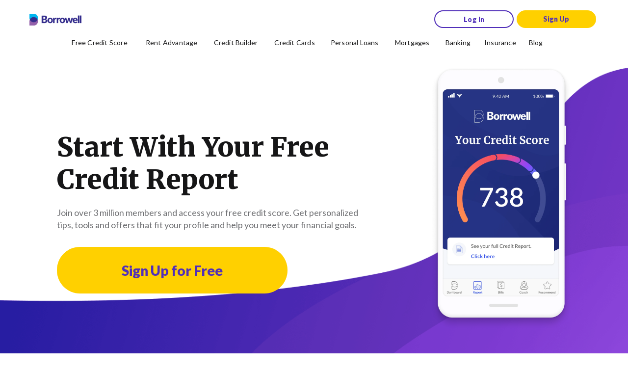

--- FILE ---
content_type: text/html
request_url: https://borrowell.com/
body_size: 26339
content:
<!DOCTYPE html><html lang="en"><head><meta charSet="utf-8"/><meta http-equiv="x-ua-compatible" content="ie=edge"/><meta name="viewport" content="width=device-width, initial-scale=1, shrink-to-fit=no"/><style data-href="/styles.aa1331cf3b2104fe60a0.css" data-identity="gatsby-global-css">html{-ms-text-size-adjust:100%;-webkit-text-size-adjust:100%;font-family:sans-serif;scroll-behavior:smooth}body{-webkit-font-smoothing:antialiased;-moz-osx-font-smoothing:grayscale;margin:0}article,aside,details,figcaption,figure,footer,header,main,menu,nav,section,summary{display:block}audio,canvas,progress,video{display:inline-block}audio:not([controls]){display:none;height:0}progress{vertical-align:baseline}[hidden],template{display:none}a{-webkit-text-decoration-skip:objects;background-color:transparent}a:active,a:hover{outline-width:0}abbr[title]{border-bottom:none;text-decoration:underline;-webkit-text-decoration:underline dotted;text-decoration:underline dotted}b,strong{font-weight:inherit;font-weight:bolder}dfn{font-style:italic}h1{font-size:2em;margin:.67em 0}mark{background-color:#ff0;color:#000}small{font-size:80%}sub,sup{font-size:75%;line-height:0;position:relative;vertical-align:baseline}sub{bottom:-.25em}sup{top:-.5em}img{border-style:none}svg:not(:root){overflow:hidden}code,kbd,pre,samp{font-family:monospace,monospace;font-size:1em}figure{margin:1em 40px}hr{box-sizing:content-box;height:0;overflow:visible}button,input,optgroup,select,textarea{font:inherit;margin:0}optgroup{font-weight:700}button,input{overflow:visible}button,select{text-transform:none}[type=reset],[type=submit],button,html [type=button]{-webkit-appearance:button}[type=button]::-moz-focus-inner,[type=reset]::-moz-focus-inner,[type=submit]::-moz-focus-inner,button::-moz-focus-inner{border-style:none;padding:0}[type=button]:-moz-focusring,[type=reset]:-moz-focusring,[type=submit]:-moz-focusring,button:-moz-focusring{outline:1px dotted ButtonText}fieldset{border:1px solid silver;margin:0 2px;padding:.35em .625em .75em}legend{box-sizing:border-box;color:inherit;display:table;max-width:100%;padding:0;white-space:normal}textarea{overflow:auto}[type=checkbox],[type=radio]{box-sizing:border-box;padding:0}[type=number]::-webkit-inner-spin-button,[type=number]::-webkit-outer-spin-button{height:auto}[type=search]{-webkit-appearance:textfield;outline-offset:-2px}[type=search]::-webkit-search-cancel-button,[type=search]::-webkit-search-decoration{-webkit-appearance:none}::-webkit-input-placeholder{color:inherit;opacity:.54}::-webkit-file-upload-button{-webkit-appearance:button;font:inherit}html{-webkit-overflow-scrolling:"touch";box-sizing:border-box;font:112.5%/1.45em georgia,serif}*,:after,:before{box-sizing:inherit}body{word-wrap:break-word;-ms-font-feature-settings:"kern","liga","clig","calt";-webkit-font-feature-settings:"kern","liga","clig","calt";font-feature-settings:"kern","liga","clig","calt";color:rgba(0,0,0,.8);font-family:georgia,serif;font-kerning:normal;font-weight:400}img{margin-left:0;margin-right:0;margin-top:0;max-width:100%;padding:0}h1{font-size:2.25rem}h1,h2{text-rendering:optimizeLegibility;color:inherit;font-family:-apple-system,BlinkMacSystemFont,Segoe UI,Roboto,Oxygen,Ubuntu,Cantarell,Fira Sans,Droid Sans,Helvetica Neue,sans-serif;font-weight:700;line-height:1.1;margin:0 0 1.45rem;padding:0}h2{font-size:1.62671rem}h3{font-size:1.38316rem}h3,h4{text-rendering:optimizeLegibility;color:inherit;font-family:-apple-system,BlinkMacSystemFont,Segoe UI,Roboto,Oxygen,Ubuntu,Cantarell,Fira Sans,Droid Sans,Helvetica Neue,sans-serif;font-weight:700;line-height:1.1;margin:0 0 1.45rem;padding:0}h4{font-size:1rem}h5{font-size:.85028rem}h5,h6{text-rendering:optimizeLegibility;color:inherit;font-family:-apple-system,BlinkMacSystemFont,Segoe UI,Roboto,Oxygen,Ubuntu,Cantarell,Fira Sans,Droid Sans,Helvetica Neue,sans-serif;font-weight:700;line-height:1.1;margin:0 0 1.45rem;padding:0}h6{font-size:.78405rem}hgroup{margin:0 0 1.45rem;padding:0}ol,ul{list-style-image:none;list-style-position:outside;margin:0 0 1.45rem 1.45rem;padding:0}dd,dl,figure,p{margin:0 0 1.45rem;padding:0}pre{word-wrap:normal;background:rgba(0,0,0,.04);border-radius:3px;font-size:.85rem;line-height:1.42;margin:0 0 1.45rem;overflow:auto;padding:1.45rem}table{border-collapse:collapse;font-size:1rem;line-height:1.45rem;width:100%}fieldset,table{margin:0 0 1.45rem;padding:0}blockquote{margin:0 1.45rem 1.45rem;padding:0}form,iframe,noscript{margin:0 0 1.45rem;padding:0}hr{background:rgba(0,0,0,.2);border:none;height:1px;margin:0 0 calc(1.45rem - 1px);padding:0}address{margin:0 0 1.45rem;padding:0}b,dt,strong,th{font-weight:700}li{margin-bottom:.725rem}ol li,ul li{padding-left:0}li>ol,li>ul{margin-bottom:.725rem;margin-left:1.45rem;margin-top:.725rem}blockquote :last-child,li :last-child,p :last-child{margin-bottom:0}li>p{margin-bottom:.725rem}code,kbd,samp{font-size:.85rem;line-height:1.45rem}abbr,abbr[title],acronym{border-bottom:1px dotted rgba(0,0,0,.5);cursor:help}abbr[title]{text-decoration:none}td,th,thead{text-align:left}td,th{font-feature-settings:"tnum";-moz-font-feature-settings:"tnum";-ms-font-feature-settings:"tnum";-webkit-font-feature-settings:"tnum";border-bottom:1px solid rgba(0,0,0,.12);padding:.725rem .96667rem calc(.725rem - 1px)}td:first-child,th:first-child{padding-left:0}td:last-child,th:last-child{padding-right:0}code,tt{background-color:rgba(0,0,0,.04);border-radius:3px;font-family:SFMono-Regular,Consolas,Roboto Mono,Droid Sans Mono,Liberation Mono,Menlo,Courier,monospace;padding:.2em 0}pre code{background:none;line-height:1.42}code:after,code:before,tt:after,tt:before{content:" ";letter-spacing:-.2em}pre code:after,pre code:before,pre tt:after,pre tt:before{content:""}@media only screen and (max-width:480px){html{font-size:100%}}</style><meta name="generator" content="Gatsby 3.14.6"/><link href="https://fonts.googleapis.com/css?family=Lato:400,900|Merriweather:900&amp;display=swap" rel="stylesheet"/><style>.gatsby-image-wrapper{position:relative;overflow:hidden}.gatsby-image-wrapper picture.object-fit-polyfill{position:static!important}.gatsby-image-wrapper img{bottom:0;height:100%;left:0;margin:0;max-width:none;padding:0;position:absolute;right:0;top:0;width:100%;object-fit:cover}.gatsby-image-wrapper [data-main-image]{opacity:0;transform:translateZ(0);transition:opacity .25s linear;will-change:opacity}.gatsby-image-wrapper-constrained{display:inline-block;vertical-align:top}</style><noscript><style>.gatsby-image-wrapper noscript [data-main-image]{opacity:1!important}.gatsby-image-wrapper [data-placeholder-image]{opacity:0!important}</style></noscript><script type="module">const e="undefined"!=typeof HTMLImageElement&&"loading"in HTMLImageElement.prototype;e&&document.body.addEventListener("load",(function(e){if(void 0===e.target.dataset.mainImage)return;if(void 0===e.target.dataset.gatsbyImageSsr)return;const t=e.target;let a=null,n=t;for(;null===a&&n;)void 0!==n.parentNode.dataset.gatsbyImageWrapper&&(a=n.parentNode),n=n.parentNode;const o=a.querySelector("[data-placeholder-image]"),r=new Image;r.src=t.currentSrc,r.decode().catch((()=>{})).then((()=>{t.style.opacity=1,o&&(o.style.opacity=0,o.style.transition="opacity 500ms linear")}))}),!0);</script><link rel="icon" href="/favicon-32x32.png?v=cc414bc149e241dca84e781b4468e637" type="image/png"/><link rel="manifest" href="/manifest.webmanifest" crossorigin="anonymous"/><meta name="theme-color" content="#6b37bf"/><link rel="apple-touch-icon" sizes="48x48" href="/icons/icon-48x48.png?v=cc414bc149e241dca84e781b4468e637"/><link rel="apple-touch-icon" sizes="72x72" href="/icons/icon-72x72.png?v=cc414bc149e241dca84e781b4468e637"/><link rel="apple-touch-icon" sizes="96x96" href="/icons/icon-96x96.png?v=cc414bc149e241dca84e781b4468e637"/><link rel="apple-touch-icon" sizes="144x144" href="/icons/icon-144x144.png?v=cc414bc149e241dca84e781b4468e637"/><link rel="apple-touch-icon" sizes="192x192" href="/icons/icon-192x192.png?v=cc414bc149e241dca84e781b4468e637"/><link rel="apple-touch-icon" sizes="256x256" href="/icons/icon-256x256.png?v=cc414bc149e241dca84e781b4468e637"/><link rel="apple-touch-icon" sizes="384x384" href="/icons/icon-384x384.png?v=cc414bc149e241dca84e781b4468e637"/><link rel="apple-touch-icon" sizes="512x512" href="/icons/icon-512x512.png?v=cc414bc149e241dca84e781b4468e637"/><script>(function(w,d,s,l,i){w[l]=w[l]||[];w[l].push({'gtm.start': new Date().getTime(),event:'gtm.js'});var f=d.getElementsByTagName(s)[0], j=d.createElement(s),dl=l!='dataLayer'?'&l='+l:'';j.async=true;j.src= 'https://www.googletagmanager.com/gtm.js?id='+i+dl+'';f.parentNode.insertBefore(j,f); })(window,document,'script','dataLayer', 'GTM-P6NQ6W6');</script><script>
(function () {
  let gatsbyPluginSegmentReady = true;
  function gatsbySegmentLoad (writeKey) {
    if (window.analytics && window.analytics.load) {
      window.analytics.load(writeKey);
    }
    gatsbyPluginSegmentReady = true;
  };
  
  (function () {
    let lastPageviewPath;
    window.gatsbyPluginSegmentPageviewCaller = function () {
      if (!window.analytics) {
        return
      }

      let thisPageviewPath = window.location.pathname;
      if (thisPageviewPath === lastPageviewPath) {
        return
      }
      lastPageviewPath = thisPageviewPath;
      window.analytics.page();
    };
  })();
  
  
// Snippet START
const segmentWriteKey = 'NIUeuaUGOy8Kvq5yjhYigZUV5sBJPjWq';
const segmentApiDomain = 'sgmnt-api.borrowell.com';
const segmentCdnDomain = 'sgmnt-cdn.borrowell.com';
const segmentScriptCustomPathEnabled = true;
!function(){var analytics=window.analytics=window.analytics||[];if(!analytics.initialize)if(analytics.invoked)window.console&&console.error&&console.error("Segment snippet included twice.");else{analytics.invoked=!0;analytics.methods=["trackSubmit","trackClick","trackLink","trackForm","pageview","identify","reset","group","track","ready","alias","debug","page","once","off","on","addSourceMiddleware","addIntegrationMiddleware","setAnonymousId","addDestinationMiddleware"];analytics.factory=function(e){return function(){if(window.analytics.initialized)return window.analytics[e].apply(window.analytics,arguments);var i=Array.prototype.slice.call(arguments);i.unshift(e);analytics.push(i);return analytics}};for(var i=0;i<analytics.methods.length;i++){var key=analytics.methods[i];analytics[key]=analytics.factory(key)}analytics.load=function(key,i){var t=document.createElement("script");t.type="text/javascript";t.async=!0;
// Custom CDN Proxy START
if (segmentScriptCustomPathEnabled) {
  t.src = 'https://' + segmentCdnDomain + '/ajs/' + segmentWriteKey + '/a.js';
} else {
  t.src = 'https://' + segmentCdnDomain + '/analytics.js/v1/' + segmentWriteKey + '/analytics.min.js';
}
// Custom CDN Proxy END
var n=document.getElementsByTagName("script")[0];n.parentNode.insertBefore(t,n);analytics._loadOptions=i};analytics._writeKey="ylOVz2UzogaGyEmVVAr6HOEhRmRU9WSD";;analytics.SNIPPET_VERSION="4.16.1";
// Custom API Proxy START
analytics.load(segmentWriteKey, {
  integrations: {
    'Segment.io': {
      apiHost: segmentApiDomain + '/v1',
      deliveryStrategy: {
        config: {
          keepalive: true,
        },
      },
    },
  },
  storage: {
    stores: ['cookie', 'localStorage', 'memory'],
  },
});
// Custom API Proxy END
}}();
// Snippet END

    window.analytics.ready(function () {
      gatsbyPluginSegmentReady = true;
    })
    
})();</script><link rel="sitemap" type="application/xml" href="/sitemap.xml"/><title data-rh="true">Credit Report &amp; Credit Score Canada | Borrowell™</title><meta data-rh="true" name="description" content="1 in 10 Canadians use Borrowell to monitor their credit. No credit card or SIN needed. We&#x27;re the only free credit score app made in Canada."/><meta data-rh="true" property="og:title" content="Credit Report &amp; Credit Score Canada"/><meta data-rh="true" property="og:description" content="1 in 10 Canadians use Borrowell to monitor their credit. No credit card or SIN needed. We&#x27;re the only free credit score app made in Canada."/><meta data-rh="true" property="og:type" content="website"/><meta data-rh="true" property="og:image" content="https://images.ctfassets.net/ufihiutbamyi/1BHRWucOgmIjrXfwVrnQkC/eca0fe8c630fb619f9ad7840a7fda04f/credit-score-dial-logo-phone.png?w=1440&amp;q=100"/><meta data-rh="true" name="twitter:card" content="summary"/><meta data-rh="true" name="twitter:creator" content="Borrowell Inc."/><meta data-rh="true" name="twitter:title" content="Credit Report &amp; Credit Score Canada"/><meta data-rh="true" name="twitter:description" content="1 in 10 Canadians use Borrowell to monitor their credit. No credit card or SIN needed. We&#x27;re the only free credit score app made in Canada."/><meta data-rh="true" property="twitter:image" content="https://images.ctfassets.net/ufihiutbamyi/1BHRWucOgmIjrXfwVrnQkC/eca0fe8c630fb619f9ad7840a7fda04f/credit-score-dial-logo-phone.png?w=1440&amp;q=100"/><meta data-rh="true" name="keywords" content="equifax free report, credit rating canada, how to check credit score, annual credit report canada, how to get my credit score, borrowell credit score"/><link data-rh="true" rel="canonical" href="https://borrowell.com/"/><link as="script" rel="preload" href="/webpack-runtime-64caffc0d8fcb216bb23.js"/><link as="script" rel="preload" href="/framework-43e7180b4d1609de4332.js"/><link as="script" rel="preload" href="/c9710de9-b07d20fa9b9fdddf7fde.js"/><link as="script" rel="preload" href="/af216d5b-11e396c718deb101239a.js"/><link as="script" rel="preload" href="/app-d69c2eb7c0b50d649ebb.js"/><link as="script" rel="preload" href="/96651db4-cc46e732f7d58afdc3c3.js"/><link as="script" rel="preload" href="/0bd84ca2-c138d22839a7d3404b8a.js"/><link as="script" rel="preload" href="/a5bd0ce0-eb96a28aeefbf3bca264.js"/><link as="script" rel="preload" href="/a4126eaf218ff29660f64081dbf5d7f4955aa951-3f182dd4e6f99f6619c4.js"/><link as="script" rel="preload" href="/39e9617f8c2292a57c7374059def23d539fe8050-554763cd7a49b184082f.js"/><link as="script" rel="preload" href="/component---src-containers-page-adapter-tsx-c8d8fb23c174a9cc7892.js"/><link as="fetch" rel="preload" href="/page-data/index/page-data.json" crossorigin="anonymous"/><link as="fetch" rel="preload" href="/page-data/sq/d/1048282084.json" crossorigin="anonymous"/><link as="fetch" rel="preload" href="/page-data/sq/d/1584682258.json" crossorigin="anonymous"/><link as="fetch" rel="preload" href="/page-data/sq/d/1915377140.json" crossorigin="anonymous"/><link as="fetch" rel="preload" href="/page-data/sq/d/2463736474.json" crossorigin="anonymous"/><link as="fetch" rel="preload" href="/page-data/sq/d/2720408274.json" crossorigin="anonymous"/><link as="fetch" rel="preload" href="/page-data/sq/d/4222222018.json" crossorigin="anonymous"/><link as="fetch" rel="preload" href="/page-data/sq/d/4260240060.json" crossorigin="anonymous"/><link as="fetch" rel="preload" href="/page-data/app-data.json" crossorigin="anonymous"/><script async="" src="https://cdn.split.io/rum-agent/rum-agent-0.2.1.min.js"></script></head><body><noscript><iframe src="https://www.googletagmanager.com/ns.html?id=GTM-P6NQ6W6" height="0" width="0" style="display: none; visibility: hidden" aria-hidden="true"></iframe></noscript><div id="___gatsby"><div style="outline:none" tabindex="-1" id="gatsby-focus-wrapper"><style data-emotion="css y1f223">.css-y1f223{margin:auto;}</style><div class="css-y1f223 e1l4yzls2"><style data-emotion="css 8zlegb">.css-8zlegb{max-height:calc(100vh - 70px);}@media (min-width: 600px) and (max-width: 899px){.css-8zlegb{max-height:calc(100vh - 70px);}}@media (min-width: 900px){.css-8zlegb{max-height:calc(100vh - 115px);}}</style><main data-entry-id="4VLeOMOLTGTCKBVKnlDm0l" class="css-8zlegb ebg6bpn0"><style data-emotion="css 19av6h2">.css-19av6h2{width:100%;-webkit-background-size:cover;background-size:cover;background-repeat:no-repeat;background-image:url('//images.ctfassets.net/ufihiutbamyi/3V98zDuQsgUDSRNLnElk4L/437f5e86ebc51930957570d7cf8e8db9/hero-bg-mobile.png?w=599&h=788&q=90&fm=png');opacity:1;-webkit-transition:opacity .25s linear;transition:opacity .25s linear;}@media (min-width: 600px) and (max-width: 899px){.css-19av6h2{background-image:url('//images.ctfassets.net/ufihiutbamyi/2ebNFznhIomBLByXcHvwgg/87fab97a8e14e4a801de3389d6ac85a3/hero-bg-tablet.png?w=899&h=786&q=90&fm=png');}}@media (min-width: 900px){.css-19av6h2{background-image:url('//images.ctfassets.net/ufihiutbamyi/5RjDfAOBT30yItxFHHcqHf/6719d0d41a6e535c48f999bdb1d672b1/hero-bg-desktop.png?w=1440&h=753&q=90&fm=png');}}</style><section class="css-19av6h2 exbe48c2"><style data-emotion="css dzq6lt">.css-dzq6lt{position:relative;top:-90px;visibility:hidden;pointer-events:none;}@media (min-width: 900px){.css-dzq6lt{top:-200px;}}</style><div id="join-more-than-3-million-members" class="css-dzq6lt exbe48c0"></div><style data-emotion="css npc9vt">.css-npc9vt{display:-webkit-box;display:-webkit-flex;display:-ms-flexbox;display:flex;-webkit-flex-direction:column;-ms-flex-direction:column;flex-direction:column;-webkit-align-items:center;-webkit-box-align:center;-ms-flex-align:center;align-items:center;-webkit-box-pack:center;-ms-flex-pack:center;-webkit-justify-content:center;justify-content:center;margin:0 auto;padding:0 22px 25px 22px;max-width:1440px;}@media (min-width: 600px) and (max-width: 899px){.css-npc9vt{-webkit-flex-direction:column;-ms-flex-direction:column;flex-direction:column;-webkit-box-pack:center;-ms-flex-pack:center;-webkit-justify-content:center;justify-content:center;padding:50px 40px 100px 35px;}}@media (min-width: 900px){.css-npc9vt{-webkit-flex-direction:row;-ms-flex-direction:row;flex-direction:row;-webkit-box-pack:space-around;-ms-flex-pack:space-around;-webkit-justify-content:space-around;justify-content:space-around;padding:16px 50px 106px 60px;}}</style><div class="css-npc9vt exbe48c1"><style data-emotion="css y4wy8z">.css-y4wy8z{display:-webkit-box;display:-webkit-flex;display:-ms-flexbox;display:flex;-webkit-flex-direction:column;-ms-flex-direction:column;flex-direction:column;-webkit-box-pack:center;-ms-flex-pack:center;-webkit-justify-content:center;justify-content:center;-webkit-align-items:center;-webkit-box-align:center;-ms-flex-align:center;align-items:center;margin:0 0 26px 0;}@media (min-width: 600px) and (max-width: 899px){.css-y4wy8z{-webkit-align-items:center;-webkit-box-align:center;-ms-flex-align:center;align-items:center;margin:0 0 37px 0;}}@media (min-width: 900px){.css-y4wy8z{-webkit-align-items:flex-start;-webkit-box-align:flex-start;-ms-flex-align:flex-start;align-items:flex-start;max-width:55%;margin:0;}}</style><div class="css-y4wy8z e1k33hh11"><style data-emotion="css 1ge06f8">.css-1ge06f8{font-family:Merriweather;font-size:40px;font-weight:900;line-height:1.3;text-align:left;margin:0;color:#161617;max-width:none;}@media (min-width: 600px) and (max-width: 899px){.css-1ge06f8{font-size:55px;line-height:1.2;max-width:528px;}}@media (min-width: 900px){.css-1ge06f8{font-size:55px;line-height:1.2;max-width:855px;}}</style><h1 class="css-1ge06f8">Start With Your Free Credit Report</h1><style data-emotion="css 14eph6o">.css-14eph6o{font-family:Lato;font-size:16px;line-height:1.5;text-align:left;margin:10px 0 30px 0;max-width:none;color:#6F7073;}@media (min-width: 600px) and (max-width: 899px){.css-14eph6o{font-size:18px;line-height:1.44;margin:25px 0 32px 0;max-width:528px;}}@media (min-width: 900px){.css-14eph6o{font-size:18px;line-height:1.44;margin:22px 0 32px 0;max-width:855px;}}.css-14eph6o a{-webkit-text-decoration:underline;text-decoration:underline;text-decoration-color:#512FB9;}.css-14eph6o a:hover{text-decoration-color:#304FFF;}</style><p class="css-14eph6o er3g2i50">Join over 3 million members and access your free credit score. Get personalized tips, tools and offers that fit your profile and help you meet your financial goals.</p><style data-emotion="css 14qjrj6">.css-14qjrj6{-webkit-text-decoration:none;text-decoration:none;padding:0;max-width:100%;}</style><a href="https://secure.borrowell.com/signup" name="HomePage_Header_CTA1" data-entry-id="4s1lkuXk3952ppW6UgikXg" data-cy="hero-button-2Vtw8taFhTVdCjakS5MAAf" aria-label="" class="css-14qjrj6 efjsji41"><style data-emotion="css 4idhj7">.css-4idhj7{font-family:Lato;font-size:16px;line-height:1.5;font-weight:bold;color:#512FB9;}@media (min-width: 600px) and (max-width: 899px){.css-4idhj7{font-size:18px;line-height:1.44;}}@media (min-width: 900px){.css-4idhj7{font-size:18px;line-height:1.44;}}.css-4idhj7:hover,.css-4idhj7:active,.css-4idhj7:focus{color:#304FFF;}</style><span class="css-4idhj7 efjsji40"><style data-emotion="css m1tq7h">.css-m1tq7h{width:100%;-webkit-flex:1;-ms-flex:1;flex:1;height:55px;font-family:Lato;font-weight:900;font-size:18px;cursor:pointer;display:-webkit-box;display:-webkit-flex;display:-ms-flexbox;display:flex;-webkit-box-pack:center;-ms-flex-pack:center;-webkit-justify-content:center;justify-content:center;-webkit-align-items:center;-webkit-box-align:center;-ms-flex-align:center;align-items:center;padding:12px 55px;white-space:nowrap;overflow:hidden;border-radius:29px;color:#512FB9;border-style:none;background-color:#FFD000;}@media (min-width: 600px) and (max-width: 899px){.css-m1tq7h{width:320px;height:55px;}}@media (min-width: 900px){.css-m1tq7h{width:470px;height:95px;font-size:28px;border-radius:48px;}}.css-m1tq7h:hover{background-color:#FCDD3F;}</style><div class="css-m1tq7h e3ms2yw1">Sign Up for Free</div></span></a></div><style data-emotion="css 1jdhidc">.css-1jdhidc{width:207px;height:432px;}@media (min-width: 600px) and (max-width: 899px){.css-1jdhidc{width:303px;height:603px;}}@media (min-width: 900px){.css-1jdhidc{width:303px;height:603px;}}</style><div class="css-1jdhidc ei88cnf0"><div data-gatsby-image-wrapper="" class="gatsby-image-wrapper gatsby-image-wrapper-constrained"><div style="max-width:960px;display:block"><img alt="" role="presentation" aria-hidden="true" src="data:image/svg+xml;charset=utf-8,%3Csvg height=&#x27;1760.0000000000002&#x27; width=&#x27;960&#x27; xmlns=&#x27;http://www.w3.org/2000/svg&#x27; version=&#x27;1.1&#x27;%3E%3C/svg%3E" style="max-width:100%;display:block;position:static"/></div><div aria-hidden="true" data-placeholder-image="" style="opacity:1;transition:opacity 500ms linear"></div><picture><source type="image/webp" data-srcset="//images.ctfassets.net/ufihiutbamyi/1BHRWucOgmIjrXfwVrnQkC/934ece8a2283729499f379bde5fd485d/borrowell-app-credit-dial.png?w=240&amp;h=440&amp;q=90&amp;fm=webp 240w,//images.ctfassets.net/ufihiutbamyi/1BHRWucOgmIjrXfwVrnQkC/934ece8a2283729499f379bde5fd485d/borrowell-app-credit-dial.png?w=480&amp;h=880&amp;q=90&amp;fm=webp 480w,//images.ctfassets.net/ufihiutbamyi/1BHRWucOgmIjrXfwVrnQkC/934ece8a2283729499f379bde5fd485d/borrowell-app-credit-dial.png?w=960&amp;h=1760&amp;q=90&amp;fm=webp 960w" sizes="(min-width: 960px) 960px, 100vw"/><img data-gatsby-image-ssr="" data-main-image="" style="opacity:0" sizes="(min-width: 960px) 960px, 100vw" decoding="async" loading="lazy" data-src="//images.ctfassets.net/ufihiutbamyi/1BHRWucOgmIjrXfwVrnQkC/934ece8a2283729499f379bde5fd485d/borrowell-app-credit-dial.png?w=960&amp;h=1760&amp;q=90&amp;fm=png" data-srcset="//images.ctfassets.net/ufihiutbamyi/1BHRWucOgmIjrXfwVrnQkC/934ece8a2283729499f379bde5fd485d/borrowell-app-credit-dial.png?w=240&amp;h=440&amp;q=90&amp;fm=png 240w,//images.ctfassets.net/ufihiutbamyi/1BHRWucOgmIjrXfwVrnQkC/934ece8a2283729499f379bde5fd485d/borrowell-app-credit-dial.png?w=480&amp;h=880&amp;q=90&amp;fm=png 480w,//images.ctfassets.net/ufihiutbamyi/1BHRWucOgmIjrXfwVrnQkC/934ece8a2283729499f379bde5fd485d/borrowell-app-credit-dial.png?w=960&amp;h=1760&amp;q=90&amp;fm=png 960w" alt="Borrowell Free Credit Score graphic with a credit score of 738"/></picture><noscript><picture><source type="image/webp" srcSet="//images.ctfassets.net/ufihiutbamyi/1BHRWucOgmIjrXfwVrnQkC/934ece8a2283729499f379bde5fd485d/borrowell-app-credit-dial.png?w=240&amp;h=440&amp;q=90&amp;fm=webp 240w,//images.ctfassets.net/ufihiutbamyi/1BHRWucOgmIjrXfwVrnQkC/934ece8a2283729499f379bde5fd485d/borrowell-app-credit-dial.png?w=480&amp;h=880&amp;q=90&amp;fm=webp 480w,//images.ctfassets.net/ufihiutbamyi/1BHRWucOgmIjrXfwVrnQkC/934ece8a2283729499f379bde5fd485d/borrowell-app-credit-dial.png?w=960&amp;h=1760&amp;q=90&amp;fm=webp 960w" sizes="(min-width: 960px) 960px, 100vw"/><img data-gatsby-image-ssr="" data-main-image="" style="opacity:0" sizes="(min-width: 960px) 960px, 100vw" decoding="async" loading="lazy" src="//images.ctfassets.net/ufihiutbamyi/1BHRWucOgmIjrXfwVrnQkC/934ece8a2283729499f379bde5fd485d/borrowell-app-credit-dial.png?w=960&amp;h=1760&amp;q=90&amp;fm=png" srcSet="//images.ctfassets.net/ufihiutbamyi/1BHRWucOgmIjrXfwVrnQkC/934ece8a2283729499f379bde5fd485d/borrowell-app-credit-dial.png?w=240&amp;h=440&amp;q=90&amp;fm=png 240w,//images.ctfassets.net/ufihiutbamyi/1BHRWucOgmIjrXfwVrnQkC/934ece8a2283729499f379bde5fd485d/borrowell-app-credit-dial.png?w=480&amp;h=880&amp;q=90&amp;fm=png 480w,//images.ctfassets.net/ufihiutbamyi/1BHRWucOgmIjrXfwVrnQkC/934ece8a2283729499f379bde5fd485d/borrowell-app-credit-dial.png?w=960&amp;h=1760&amp;q=90&amp;fm=png 960w" alt="Borrowell Free Credit Score graphic with a credit score of 738"/></picture></noscript><script type="module">const t="undefined"!=typeof HTMLImageElement&&"loading"in HTMLImageElement.prototype;if(t){const t=document.querySelectorAll("img[data-main-image]");for(let e of t){e.dataset.src&&(e.setAttribute("src",e.dataset.src),e.removeAttribute("data-src")),e.dataset.srcset&&(e.setAttribute("srcset",e.dataset.srcset),e.removeAttribute("data-srcset"));const t=e.parentNode.querySelectorAll("source[data-srcset]");for(let e of t)e.setAttribute("srcset",e.dataset.srcset),e.removeAttribute("data-srcset");e.complete&&(e.style.opacity=1)}}</script></div></div></div></section><style data-emotion="css 1llldad">.css-1llldad{width:100%;-webkit-background-size:cover;background-size:cover;background-repeat:no-repeat;opacity:1;-webkit-transition:opacity .25s linear;transition:opacity .25s linear;}</style><section class="css-1llldad exbe48c2"><div id="trust-section" class="css-dzq6lt exbe48c0"></div><style data-emotion="css 14t74ju">.css-14t74ju{display:-webkit-box;display:-webkit-flex;display:-ms-flexbox;display:flex;-webkit-flex-direction:column;-ms-flex-direction:column;flex-direction:column;-webkit-align-items:flex-start;-webkit-box-align:flex-start;-ms-flex-align:flex-start;align-items:flex-start;-webkit-box-pack:center;-ms-flex-pack:center;-webkit-justify-content:center;justify-content:center;margin:0 auto;padding:35px 22px;max-width:1440px;}@media (min-width: 600px) and (max-width: 899px){.css-14t74ju{-webkit-flex-direction:column;-ms-flex-direction:column;flex-direction:column;padding:50px 36px;}}@media (min-width: 900px){.css-14t74ju{-webkit-flex-direction:row;-ms-flex-direction:row;flex-direction:row;padding:50px 60px;}}</style><div class="css-14t74ju exbe48c1"><style data-emotion="css l2oucm">.css-l2oucm{display:-webkit-box;display:-webkit-flex;display:-ms-flexbox;display:flex;width:100%;-webkit-flex-direction:column;-ms-flex-direction:column;flex-direction:column;margin:0px;}@media (min-width: 600px) and (max-width: 899px){.css-l2oucm{-webkit-flex-direction:column;-ms-flex-direction:column;flex-direction:column;}}@media (min-width: 900px){.css-l2oucm{-webkit-flex-direction:row;-ms-flex-direction:row;flex-direction:row;}}</style><ul class="css-l2oucm e6jwdqi0"><style data-emotion="css js6pz">.css-js6pz{display:-webkit-box;display:-webkit-flex;display:-ms-flexbox;display:flex;max-width:100%;width:100%;margin:0 auto 0 0;-webkit-flex-direction:row;-ms-flex-direction:row;flex-direction:row;-webkit-align-items:center;-webkit-box-align:center;-ms-flex-align:center;align-items:center;-webkit-box-pack:start;-ms-flex-pack:start;-webkit-justify-content:flex-start;justify-content:flex-start;padding-bottom:40px;}@media (min-width: 600px) and (max-width: 899px){.css-js6pz{max-width:100%;width:100%;margin:0 auto 0 0;padding-bottom:25px;}}@media (min-width: 900px){.css-js6pz{max-width:855px;width:855px;margin:auto;padding-bottom:0;}}</style><li class="css-js6pz e6jwdqi1"><style data-emotion="css vkgwgr">.css-vkgwgr{width:36px;height:36px;margin-right:13px;min-width:36px;}@media (min-width: 600px) and (max-width: 899px){.css-vkgwgr{width:44px;height:44px;margin-right:25px;min-width:44px;}}@media (min-width: 900px){.css-vkgwgr{width:80px;height:80px;margin-right:25px;min-width:80px;}}</style><div class="css-vkgwgr ei88cnf0"><div data-gatsby-image-wrapper="" class="gatsby-image-wrapper gatsby-image-wrapper-constrained"><div style="max-width:300px;display:block"><img alt="" role="presentation" aria-hidden="true" src="data:image/svg+xml;charset=utf-8,%3Csvg height=&#x27;274&#x27; width=&#x27;300&#x27; xmlns=&#x27;http://www.w3.org/2000/svg&#x27; version=&#x27;1.1&#x27;%3E%3C/svg%3E" style="max-width:100%;display:block;position:static"/></div><div aria-hidden="true" data-placeholder-image="" style="opacity:1;transition:opacity 500ms linear"></div><picture><source type="image/webp" data-srcset="//images.ctfassets.net/ufihiutbamyi/xmfotEVCFI5Uqs72apZcP/e734340a6fdf955d4c32555805073615/3-Million.png?w=75&amp;h=69&amp;q=90&amp;fm=webp 75w,//images.ctfassets.net/ufihiutbamyi/xmfotEVCFI5Uqs72apZcP/e734340a6fdf955d4c32555805073615/3-Million.png?w=150&amp;h=137&amp;q=90&amp;fm=webp 150w,//images.ctfassets.net/ufihiutbamyi/xmfotEVCFI5Uqs72apZcP/e734340a6fdf955d4c32555805073615/3-Million.png?w=300&amp;h=274&amp;q=90&amp;fm=webp 300w" sizes="(min-width: 300px) 300px, 100vw"/><img data-gatsby-image-ssr="" data-main-image="" style="opacity:0" sizes="(min-width: 300px) 300px, 100vw" decoding="async" loading="lazy" data-src="//images.ctfassets.net/ufihiutbamyi/xmfotEVCFI5Uqs72apZcP/e734340a6fdf955d4c32555805073615/3-Million.png?w=300&amp;h=274&amp;q=90&amp;fm=png" data-srcset="//images.ctfassets.net/ufihiutbamyi/xmfotEVCFI5Uqs72apZcP/e734340a6fdf955d4c32555805073615/3-Million.png?w=75&amp;h=69&amp;q=90&amp;fm=png 75w,//images.ctfassets.net/ufihiutbamyi/xmfotEVCFI5Uqs72apZcP/e734340a6fdf955d4c32555805073615/3-Million.png?w=150&amp;h=137&amp;q=90&amp;fm=png 150w,//images.ctfassets.net/ufihiutbamyi/xmfotEVCFI5Uqs72apZcP/e734340a6fdf955d4c32555805073615/3-Million.png?w=300&amp;h=274&amp;q=90&amp;fm=png 300w" alt="Over 3 Million have gotten their free Credit Score Report"/></picture><noscript><picture><source type="image/webp" srcSet="//images.ctfassets.net/ufihiutbamyi/xmfotEVCFI5Uqs72apZcP/e734340a6fdf955d4c32555805073615/3-Million.png?w=75&amp;h=69&amp;q=90&amp;fm=webp 75w,//images.ctfassets.net/ufihiutbamyi/xmfotEVCFI5Uqs72apZcP/e734340a6fdf955d4c32555805073615/3-Million.png?w=150&amp;h=137&amp;q=90&amp;fm=webp 150w,//images.ctfassets.net/ufihiutbamyi/xmfotEVCFI5Uqs72apZcP/e734340a6fdf955d4c32555805073615/3-Million.png?w=300&amp;h=274&amp;q=90&amp;fm=webp 300w" sizes="(min-width: 300px) 300px, 100vw"/><img data-gatsby-image-ssr="" data-main-image="" style="opacity:0" sizes="(min-width: 300px) 300px, 100vw" decoding="async" loading="lazy" src="//images.ctfassets.net/ufihiutbamyi/xmfotEVCFI5Uqs72apZcP/e734340a6fdf955d4c32555805073615/3-Million.png?w=300&amp;h=274&amp;q=90&amp;fm=png" srcSet="//images.ctfassets.net/ufihiutbamyi/xmfotEVCFI5Uqs72apZcP/e734340a6fdf955d4c32555805073615/3-Million.png?w=75&amp;h=69&amp;q=90&amp;fm=png 75w,//images.ctfassets.net/ufihiutbamyi/xmfotEVCFI5Uqs72apZcP/e734340a6fdf955d4c32555805073615/3-Million.png?w=150&amp;h=137&amp;q=90&amp;fm=png 150w,//images.ctfassets.net/ufihiutbamyi/xmfotEVCFI5Uqs72apZcP/e734340a6fdf955d4c32555805073615/3-Million.png?w=300&amp;h=274&amp;q=90&amp;fm=png 300w" alt="Over 3 Million have gotten their free Credit Score Report"/></picture></noscript><script type="module">const t="undefined"!=typeof HTMLImageElement&&"loading"in HTMLImageElement.prototype;if(t){const t=document.querySelectorAll("img[data-main-image]");for(let e of t){e.dataset.src&&(e.setAttribute("src",e.dataset.src),e.removeAttribute("data-src")),e.dataset.srcset&&(e.setAttribute("srcset",e.dataset.srcset),e.removeAttribute("data-srcset"));const t=e.parentNode.querySelectorAll("source[data-srcset]");for(let e of t)e.setAttribute("srcset",e.dataset.srcset),e.removeAttribute("data-srcset");e.complete&&(e.style.opacity=1)}}</script></div></div><style data-emotion="css a72t36">.css-a72t36{font-family:Lato;font-size:16px;line-height:1.43;text-align:left;margin:0;max-width:80%;color:#6F7073;}@media (min-width: 600px) and (max-width: 899px){.css-a72t36{font-size:18px;line-height:1.43;max-width:100%;}}@media (min-width: 900px){.css-a72t36{font-size:18px;line-height:1.5;max-width:459px;}}.css-a72t36 a{-webkit-text-decoration:underline;text-decoration:underline;text-decoration-color:#512FB9;}.css-a72t36 a:hover{text-decoration-color:#304FFF;}</style><p class="css-a72t36 er3g2i50">Over 3 million happy Borrowell members.</p></li><li class="css-js6pz e6jwdqi1"><div class="css-vkgwgr ei88cnf0"><div data-gatsby-image-wrapper="" class="gatsby-image-wrapper gatsby-image-wrapper-constrained"><div style="max-width:160px;display:block"><img alt="" role="presentation" aria-hidden="true" src="data:image/svg+xml;charset=utf-8,%3Csvg height=&#x27;160&#x27; width=&#x27;160&#x27; xmlns=&#x27;http://www.w3.org/2000/svg&#x27; version=&#x27;1.1&#x27;%3E%3C/svg%3E" style="max-width:100%;display:block;position:static"/></div><div aria-hidden="true" data-placeholder-image="" style="opacity:1;transition:opacity 500ms linear"></div><picture><source type="image/webp" data-srcset="//images.ctfassets.net/ufihiutbamyi/19CKgZWGrjobU6ERQPNvya/0db64d2ad158165ed3da1edc53a8e3b5/1_in_Maple_leaf_for_Homepage_Icon.png?w=40&amp;h=40&amp;q=90&amp;fm=webp 40w,//images.ctfassets.net/ufihiutbamyi/19CKgZWGrjobU6ERQPNvya/0db64d2ad158165ed3da1edc53a8e3b5/1_in_Maple_leaf_for_Homepage_Icon.png?w=80&amp;h=80&amp;q=90&amp;fm=webp 80w,//images.ctfassets.net/ufihiutbamyi/19CKgZWGrjobU6ERQPNvya/0db64d2ad158165ed3da1edc53a8e3b5/1_in_Maple_leaf_for_Homepage_Icon.png?w=160&amp;h=160&amp;q=90&amp;fm=webp 160w" sizes="(min-width: 160px) 160px, 100vw"/><img data-gatsby-image-ssr="" data-main-image="" style="opacity:0" sizes="(min-width: 160px) 160px, 100vw" decoding="async" loading="lazy" data-src="//images.ctfassets.net/ufihiutbamyi/19CKgZWGrjobU6ERQPNvya/0db64d2ad158165ed3da1edc53a8e3b5/1_in_Maple_leaf_for_Homepage_Icon.png?w=160&amp;h=160&amp;q=90&amp;fm=png" data-srcset="//images.ctfassets.net/ufihiutbamyi/19CKgZWGrjobU6ERQPNvya/0db64d2ad158165ed3da1edc53a8e3b5/1_in_Maple_leaf_for_Homepage_Icon.png?w=40&amp;h=40&amp;q=90&amp;fm=png 40w,//images.ctfassets.net/ufihiutbamyi/19CKgZWGrjobU6ERQPNvya/0db64d2ad158165ed3da1edc53a8e3b5/1_in_Maple_leaf_for_Homepage_Icon.png?w=80&amp;h=80&amp;q=90&amp;fm=png 80w,//images.ctfassets.net/ufihiutbamyi/19CKgZWGrjobU6ERQPNvya/0db64d2ad158165ed3da1edc53a8e3b5/1_in_Maple_leaf_for_Homepage_Icon.png?w=160&amp;h=160&amp;q=90&amp;fm=png 160w" alt="Borrowell is  first to offer free credit monitoring in Canada."/></picture><noscript><picture><source type="image/webp" srcSet="//images.ctfassets.net/ufihiutbamyi/19CKgZWGrjobU6ERQPNvya/0db64d2ad158165ed3da1edc53a8e3b5/1_in_Maple_leaf_for_Homepage_Icon.png?w=40&amp;h=40&amp;q=90&amp;fm=webp 40w,//images.ctfassets.net/ufihiutbamyi/19CKgZWGrjobU6ERQPNvya/0db64d2ad158165ed3da1edc53a8e3b5/1_in_Maple_leaf_for_Homepage_Icon.png?w=80&amp;h=80&amp;q=90&amp;fm=webp 80w,//images.ctfassets.net/ufihiutbamyi/19CKgZWGrjobU6ERQPNvya/0db64d2ad158165ed3da1edc53a8e3b5/1_in_Maple_leaf_for_Homepage_Icon.png?w=160&amp;h=160&amp;q=90&amp;fm=webp 160w" sizes="(min-width: 160px) 160px, 100vw"/><img data-gatsby-image-ssr="" data-main-image="" style="opacity:0" sizes="(min-width: 160px) 160px, 100vw" decoding="async" loading="lazy" src="//images.ctfassets.net/ufihiutbamyi/19CKgZWGrjobU6ERQPNvya/0db64d2ad158165ed3da1edc53a8e3b5/1_in_Maple_leaf_for_Homepage_Icon.png?w=160&amp;h=160&amp;q=90&amp;fm=png" srcSet="//images.ctfassets.net/ufihiutbamyi/19CKgZWGrjobU6ERQPNvya/0db64d2ad158165ed3da1edc53a8e3b5/1_in_Maple_leaf_for_Homepage_Icon.png?w=40&amp;h=40&amp;q=90&amp;fm=png 40w,//images.ctfassets.net/ufihiutbamyi/19CKgZWGrjobU6ERQPNvya/0db64d2ad158165ed3da1edc53a8e3b5/1_in_Maple_leaf_for_Homepage_Icon.png?w=80&amp;h=80&amp;q=90&amp;fm=png 80w,//images.ctfassets.net/ufihiutbamyi/19CKgZWGrjobU6ERQPNvya/0db64d2ad158165ed3da1edc53a8e3b5/1_in_Maple_leaf_for_Homepage_Icon.png?w=160&amp;h=160&amp;q=90&amp;fm=png 160w" alt="Borrowell is  first to offer free credit monitoring in Canada."/></picture></noscript><script type="module">const t="undefined"!=typeof HTMLImageElement&&"loading"in HTMLImageElement.prototype;if(t){const t=document.querySelectorAll("img[data-main-image]");for(let e of t){e.dataset.src&&(e.setAttribute("src",e.dataset.src),e.removeAttribute("data-src")),e.dataset.srcset&&(e.setAttribute("srcset",e.dataset.srcset),e.removeAttribute("data-srcset"));const t=e.parentNode.querySelectorAll("source[data-srcset]");for(let e of t)e.setAttribute("srcset",e.dataset.srcset),e.removeAttribute("data-srcset");e.complete&&(e.style.opacity=1)}}</script></div></div><p class="css-a72t36 er3g2i50">Borrowell is proudly Canadian and was first to offer free credit scores in Canada.</p></li></ul></div></section><style data-emotion="css yogkew">.css-yogkew{width:100%;-webkit-background-size:cover;background-size:cover;background-repeat:no-repeat;background-image:url([data-uri]);opacity:1;-webkit-transition:opacity .25s linear;transition:opacity .25s linear;}</style><section class="css-yogkew exbe48c2"><div id="top-5-reasons-why-canadians-love-borrowell" class="css-dzq6lt exbe48c0"></div><style data-emotion="css ujlz3z">.css-ujlz3z{display:-webkit-box;display:-webkit-flex;display:-ms-flexbox;display:flex;-webkit-flex-direction:column;-ms-flex-direction:column;flex-direction:column;-webkit-align-items:center;-webkit-box-align:center;-ms-flex-align:center;align-items:center;-webkit-box-pack:center;-ms-flex-pack:center;-webkit-justify-content:center;justify-content:center;margin:0 auto;padding:80px 22px;max-width:1440px;}@media (min-width: 600px) and (max-width: 899px){.css-ujlz3z{padding:80px 36px 55px 36px;}}@media (min-width: 900px){.css-ujlz3z{padding:150px 60px 100px 60px;}}</style><div class="css-ujlz3z exbe48c1"><style data-emotion="css q9d72n">.css-q9d72n{font-family:Merriweather;font-size:33px;font-weight:900;line-height:1.31;text-align:center;margin:0;color:#FFFFFF;}@media (min-width: 600px) and (max-width: 899px){.css-q9d72n{font-size:44px;line-height:1.11;}}@media (min-width: 900px){.css-q9d72n{font-size:44px;line-height:1.11;}}</style><h2 class="css-q9d72n">Top 5 Reasons Why Canadians Love Borrowell</h2><style data-emotion="css icrw28">.css-icrw28{font-family:Lato;font-size:16px;line-height:1.5;text-align:left;margin:25px 0;max-width:none;color:#FFFFFF;}@media (min-width: 600px) and (max-width: 899px){.css-icrw28{font-size:18px;line-height:1.44;text-align:left;margin:25px 0 50px 0;}}@media (min-width: 900px){.css-icrw28{font-size:18px;line-height:1.44;text-align:center;margin:20px 0 50px 0;}}.css-icrw28 a{-webkit-text-decoration:underline;text-decoration:underline;text-decoration-color:#512FB9;}.css-icrw28 a:hover{text-decoration-color:#304FFF;}</style><p class="css-icrw28 er3g2i50">As Canada&#x27;s leading credit education company, we offer more than just free credit scores!</p><style data-emotion="css 9q2zx0">.css-9q2zx0{display:-webkit-box;display:-webkit-flex;display:-ms-flexbox;display:flex;-webkit-flex-direction:column;-ms-flex-direction:column;flex-direction:column;-webkit-box-pack:center;-ms-flex-pack:center;-webkit-justify-content:center;justify-content:center;margin:0;-webkit-align-items:center;-webkit-box-align:center;-ms-flex-align:center;align-items:center;-webkit-box-flex-wrap:wrap;-webkit-flex-wrap:wrap;-ms-flex-wrap:wrap;flex-wrap:wrap;max-width:100%;}@media (min-width: 600px) and (max-width: 899px){.css-9q2zx0{-webkit-flex-direction:row;-ms-flex-direction:row;flex-direction:row;-webkit-box-pack:justify;-webkit-justify-content:space-between;justify-content:space-between;-webkit-align-items:flex-start;-webkit-box-align:flex-start;-ms-flex-align:flex-start;align-items:flex-start;max-width:500px;}}@media (min-width: 900px){.css-9q2zx0{-webkit-flex-direction:row;-ms-flex-direction:row;flex-direction:row;-webkit-box-pack:center;-ms-flex-pack:center;-webkit-justify-content:center;justify-content:center;-webkit-align-items:flex-start;-webkit-box-align:flex-start;-ms-flex-align:flex-start;align-items:flex-start;max-width:1200px;}}</style><ul class="css-9q2zx0 e1watyw81"><style data-emotion="css 55qhh4">.css-55qhh4{display:-webkit-box;display:-webkit-flex;display:-ms-flexbox;display:flex;-webkit-flex-direction:row;-ms-flex-direction:row;flex-direction:row;-webkit-box-pack:center;-ms-flex-pack:center;-webkit-justify-content:center;justify-content:center;-webkit-align-items:center;-webkit-box-align:center;-ms-flex-align:center;align-items:center;width:100%;margin:0 0 20px 0;}@media (min-width: 600px) and (max-width: 899px){.css-55qhh4{-webkit-flex-direction:column;-ms-flex-direction:column;flex-direction:column;width:230px;margin:0 2px 57px 2px;}}@media (min-width: 900px){.css-55qhh4{-webkit-flex-direction:column;-ms-flex-direction:column;flex-direction:column;width:304px;margin:0 13px 50px 13px;}}.css-55qhh4 p:last-child{margin-bottom:20px;}</style><li class="css-55qhh4 e1watyw80"><style data-emotion="css 17hi3e7">.css-17hi3e7{width:48px;height:48px;min-width:48px;margin:0 17px 0 0;}@media (min-width: 600px) and (max-width: 899px){.css-17hi3e7{margin:0;}}@media (min-width: 900px){.css-17hi3e7{margin:0;}}</style><div class="css-17hi3e7 ei88cnf0"><div data-gatsby-image-wrapper="" class="gatsby-image-wrapper gatsby-image-wrapper-constrained"><div style="max-width:96px;display:block"><img alt="" role="presentation" aria-hidden="true" src="data:image/svg+xml;charset=utf-8,%3Csvg height=&#x27;96&#x27; width=&#x27;96&#x27; xmlns=&#x27;http://www.w3.org/2000/svg&#x27; version=&#x27;1.1&#x27;%3E%3C/svg%3E" style="max-width:100%;display:block;position:static"/></div><div aria-hidden="true" data-placeholder-image="" style="opacity:1;transition:opacity 500ms linear"></div><picture><source type="image/webp" data-srcset="//images.ctfassets.net/ufihiutbamyi/7dCXlA0ARlXILpAfkFulBT/4c438672f71e814c0716f88b55b6ec29/fcs_2x.png?w=24&amp;h=24&amp;q=90&amp;fm=webp 24w,//images.ctfassets.net/ufihiutbamyi/7dCXlA0ARlXILpAfkFulBT/4c438672f71e814c0716f88b55b6ec29/fcs_2x.png?w=48&amp;h=48&amp;q=90&amp;fm=webp 48w,//images.ctfassets.net/ufihiutbamyi/7dCXlA0ARlXILpAfkFulBT/4c438672f71e814c0716f88b55b6ec29/fcs_2x.png?w=96&amp;h=96&amp;q=90&amp;fm=webp 96w" sizes="(min-width: 96px) 96px, 100vw"/><img data-gatsby-image-ssr="" data-main-image="" style="opacity:0" sizes="(min-width: 96px) 96px, 100vw" decoding="async" loading="lazy" data-src="//images.ctfassets.net/ufihiutbamyi/7dCXlA0ARlXILpAfkFulBT/4c438672f71e814c0716f88b55b6ec29/fcs_2x.png?w=96&amp;h=96&amp;q=90&amp;fm=png" data-srcset="//images.ctfassets.net/ufihiutbamyi/7dCXlA0ARlXILpAfkFulBT/4c438672f71e814c0716f88b55b6ec29/fcs_2x.png?w=24&amp;h=24&amp;q=90&amp;fm=png 24w,//images.ctfassets.net/ufihiutbamyi/7dCXlA0ARlXILpAfkFulBT/4c438672f71e814c0716f88b55b6ec29/fcs_2x.png?w=48&amp;h=48&amp;q=90&amp;fm=png 48w,//images.ctfassets.net/ufihiutbamyi/7dCXlA0ARlXILpAfkFulBT/4c438672f71e814c0716f88b55b6ec29/fcs_2x.png?w=96&amp;h=96&amp;q=90&amp;fm=png 96w" alt="Free Credit Score Tracking"/></picture><noscript><picture><source type="image/webp" srcSet="//images.ctfassets.net/ufihiutbamyi/7dCXlA0ARlXILpAfkFulBT/4c438672f71e814c0716f88b55b6ec29/fcs_2x.png?w=24&amp;h=24&amp;q=90&amp;fm=webp 24w,//images.ctfassets.net/ufihiutbamyi/7dCXlA0ARlXILpAfkFulBT/4c438672f71e814c0716f88b55b6ec29/fcs_2x.png?w=48&amp;h=48&amp;q=90&amp;fm=webp 48w,//images.ctfassets.net/ufihiutbamyi/7dCXlA0ARlXILpAfkFulBT/4c438672f71e814c0716f88b55b6ec29/fcs_2x.png?w=96&amp;h=96&amp;q=90&amp;fm=webp 96w" sizes="(min-width: 96px) 96px, 100vw"/><img data-gatsby-image-ssr="" data-main-image="" style="opacity:0" sizes="(min-width: 96px) 96px, 100vw" decoding="async" loading="lazy" src="//images.ctfassets.net/ufihiutbamyi/7dCXlA0ARlXILpAfkFulBT/4c438672f71e814c0716f88b55b6ec29/fcs_2x.png?w=96&amp;h=96&amp;q=90&amp;fm=png" srcSet="//images.ctfassets.net/ufihiutbamyi/7dCXlA0ARlXILpAfkFulBT/4c438672f71e814c0716f88b55b6ec29/fcs_2x.png?w=24&amp;h=24&amp;q=90&amp;fm=png 24w,//images.ctfassets.net/ufihiutbamyi/7dCXlA0ARlXILpAfkFulBT/4c438672f71e814c0716f88b55b6ec29/fcs_2x.png?w=48&amp;h=48&amp;q=90&amp;fm=png 48w,//images.ctfassets.net/ufihiutbamyi/7dCXlA0ARlXILpAfkFulBT/4c438672f71e814c0716f88b55b6ec29/fcs_2x.png?w=96&amp;h=96&amp;q=90&amp;fm=png 96w" alt="Free Credit Score Tracking"/></picture></noscript><script type="module">const t="undefined"!=typeof HTMLImageElement&&"loading"in HTMLImageElement.prototype;if(t){const t=document.querySelectorAll("img[data-main-image]");for(let e of t){e.dataset.src&&(e.setAttribute("src",e.dataset.src),e.removeAttribute("data-src")),e.dataset.srcset&&(e.setAttribute("srcset",e.dataset.srcset),e.removeAttribute("data-srcset"));const t=e.parentNode.querySelectorAll("source[data-srcset]");for(let e of t)e.setAttribute("srcset",e.dataset.srcset),e.removeAttribute("data-srcset");e.complete&&(e.style.opacity=1)}}</script></div></div><style data-emotion="css ea3vva">.css-ea3vva{font-family:Lato;font-size:16px;line-height:1.5;text-align:left;margin:0;max-width:none;color:#FFFFFF;font-weight:bold;width:100%;}@media (min-width: 600px) and (max-width: 899px){.css-ea3vva{font-size:24px;line-height:1.25;text-align:center;margin:14px 0 0 0;max-width:528px;}}@media (min-width: 900px){.css-ea3vva{font-size:24px;line-height:1.25;text-align:center;margin:20px 0;max-width:855px;}}.css-ea3vva a{-webkit-text-decoration:underline;text-decoration:underline;text-decoration-color:#512FB9;}.css-ea3vva a:hover{text-decoration-color:#304FFF;}</style><p class="css-ea3vva er3g2i50">Free weekly credit score and report monitoring.</p></li><li class="css-55qhh4 e1watyw80"><div class="css-17hi3e7 ei88cnf0"><div data-gatsby-image-wrapper="" class="gatsby-image-wrapper gatsby-image-wrapper-constrained"><div style="max-width:96px;display:block"><img alt="" role="presentation" aria-hidden="true" src="data:image/svg+xml;charset=utf-8,%3Csvg height=&#x27;96&#x27; width=&#x27;96&#x27; xmlns=&#x27;http://www.w3.org/2000/svg&#x27; version=&#x27;1.1&#x27;%3E%3C/svg%3E" style="max-width:100%;display:block;position:static"/></div><div aria-hidden="true" data-placeholder-image="" style="opacity:1;transition:opacity 500ms linear"></div><picture><source type="image/webp" data-srcset="//images.ctfassets.net/ufihiutbamyi/1z6YSCxEQlTmKpQUZfDXVp/2d153886e6b723fb207b5d12a5239479/security_2x.png?w=24&amp;h=24&amp;q=90&amp;fm=webp 24w,//images.ctfassets.net/ufihiutbamyi/1z6YSCxEQlTmKpQUZfDXVp/2d153886e6b723fb207b5d12a5239479/security_2x.png?w=48&amp;h=48&amp;q=90&amp;fm=webp 48w,//images.ctfassets.net/ufihiutbamyi/1z6YSCxEQlTmKpQUZfDXVp/2d153886e6b723fb207b5d12a5239479/security_2x.png?w=96&amp;h=96&amp;q=90&amp;fm=webp 96w" sizes="(min-width: 96px) 96px, 100vw"/><img data-gatsby-image-ssr="" data-main-image="" style="opacity:0" sizes="(min-width: 96px) 96px, 100vw" decoding="async" loading="lazy" data-src="//images.ctfassets.net/ufihiutbamyi/1z6YSCxEQlTmKpQUZfDXVp/2d153886e6b723fb207b5d12a5239479/security_2x.png?w=96&amp;h=96&amp;q=90&amp;fm=png" data-srcset="//images.ctfassets.net/ufihiutbamyi/1z6YSCxEQlTmKpQUZfDXVp/2d153886e6b723fb207b5d12a5239479/security_2x.png?w=24&amp;h=24&amp;q=90&amp;fm=png 24w,//images.ctfassets.net/ufihiutbamyi/1z6YSCxEQlTmKpQUZfDXVp/2d153886e6b723fb207b5d12a5239479/security_2x.png?w=48&amp;h=48&amp;q=90&amp;fm=png 48w,//images.ctfassets.net/ufihiutbamyi/1z6YSCxEQlTmKpQUZfDXVp/2d153886e6b723fb207b5d12a5239479/security_2x.png?w=96&amp;h=96&amp;q=90&amp;fm=png 96w" alt="Borrowell has bank level security"/></picture><noscript><picture><source type="image/webp" srcSet="//images.ctfassets.net/ufihiutbamyi/1z6YSCxEQlTmKpQUZfDXVp/2d153886e6b723fb207b5d12a5239479/security_2x.png?w=24&amp;h=24&amp;q=90&amp;fm=webp 24w,//images.ctfassets.net/ufihiutbamyi/1z6YSCxEQlTmKpQUZfDXVp/2d153886e6b723fb207b5d12a5239479/security_2x.png?w=48&amp;h=48&amp;q=90&amp;fm=webp 48w,//images.ctfassets.net/ufihiutbamyi/1z6YSCxEQlTmKpQUZfDXVp/2d153886e6b723fb207b5d12a5239479/security_2x.png?w=96&amp;h=96&amp;q=90&amp;fm=webp 96w" sizes="(min-width: 96px) 96px, 100vw"/><img data-gatsby-image-ssr="" data-main-image="" style="opacity:0" sizes="(min-width: 96px) 96px, 100vw" decoding="async" loading="lazy" src="//images.ctfassets.net/ufihiutbamyi/1z6YSCxEQlTmKpQUZfDXVp/2d153886e6b723fb207b5d12a5239479/security_2x.png?w=96&amp;h=96&amp;q=90&amp;fm=png" srcSet="//images.ctfassets.net/ufihiutbamyi/1z6YSCxEQlTmKpQUZfDXVp/2d153886e6b723fb207b5d12a5239479/security_2x.png?w=24&amp;h=24&amp;q=90&amp;fm=png 24w,//images.ctfassets.net/ufihiutbamyi/1z6YSCxEQlTmKpQUZfDXVp/2d153886e6b723fb207b5d12a5239479/security_2x.png?w=48&amp;h=48&amp;q=90&amp;fm=png 48w,//images.ctfassets.net/ufihiutbamyi/1z6YSCxEQlTmKpQUZfDXVp/2d153886e6b723fb207b5d12a5239479/security_2x.png?w=96&amp;h=96&amp;q=90&amp;fm=png 96w" alt="Borrowell has bank level security"/></picture></noscript><script type="module">const t="undefined"!=typeof HTMLImageElement&&"loading"in HTMLImageElement.prototype;if(t){const t=document.querySelectorAll("img[data-main-image]");for(let e of t){e.dataset.src&&(e.setAttribute("src",e.dataset.src),e.removeAttribute("data-src")),e.dataset.srcset&&(e.setAttribute("srcset",e.dataset.srcset),e.removeAttribute("data-srcset"));const t=e.parentNode.querySelectorAll("source[data-srcset]");for(let e of t)e.setAttribute("srcset",e.dataset.srcset),e.removeAttribute("data-srcset");e.complete&&(e.style.opacity=1)}}</script></div></div><p class="css-ea3vva er3g2i50">Bank-level security with 256-bit encryption.</p></li><li class="css-55qhh4 e1watyw80"><div class="css-17hi3e7 ei88cnf0"><div data-gatsby-image-wrapper="" class="gatsby-image-wrapper gatsby-image-wrapper-constrained"><div style="max-width:96px;display:block"><img alt="" role="presentation" aria-hidden="true" src="data:image/svg+xml;charset=utf-8,%3Csvg height=&#x27;96&#x27; width=&#x27;96&#x27; xmlns=&#x27;http://www.w3.org/2000/svg&#x27; version=&#x27;1.1&#x27;%3E%3C/svg%3E" style="max-width:100%;display:block;position:static"/></div><div aria-hidden="true" data-placeholder-image="" style="opacity:1;transition:opacity 500ms linear"></div><picture><source type="image/webp" data-srcset="//images.ctfassets.net/ufihiutbamyi/24TTUgwWdtUEQZb8NY5p3r/c90f5b10c6c55f0093e0d21f3f54a784/product-recommendations_2x.png?w=24&amp;h=24&amp;q=90&amp;fm=webp 24w,//images.ctfassets.net/ufihiutbamyi/24TTUgwWdtUEQZb8NY5p3r/c90f5b10c6c55f0093e0d21f3f54a784/product-recommendations_2x.png?w=48&amp;h=48&amp;q=90&amp;fm=webp 48w,//images.ctfassets.net/ufihiutbamyi/24TTUgwWdtUEQZb8NY5p3r/c90f5b10c6c55f0093e0d21f3f54a784/product-recommendations_2x.png?w=96&amp;h=96&amp;q=90&amp;fm=webp 96w" sizes="(min-width: 96px) 96px, 100vw"/><img data-gatsby-image-ssr="" data-main-image="" style="opacity:0" sizes="(min-width: 96px) 96px, 100vw" decoding="async" loading="lazy" data-src="//images.ctfassets.net/ufihiutbamyi/24TTUgwWdtUEQZb8NY5p3r/c90f5b10c6c55f0093e0d21f3f54a784/product-recommendations_2x.png?w=96&amp;h=96&amp;q=90&amp;fm=png" data-srcset="//images.ctfassets.net/ufihiutbamyi/24TTUgwWdtUEQZb8NY5p3r/c90f5b10c6c55f0093e0d21f3f54a784/product-recommendations_2x.png?w=24&amp;h=24&amp;q=90&amp;fm=png 24w,//images.ctfassets.net/ufihiutbamyi/24TTUgwWdtUEQZb8NY5p3r/c90f5b10c6c55f0093e0d21f3f54a784/product-recommendations_2x.png?w=48&amp;h=48&amp;q=90&amp;fm=png 48w,//images.ctfassets.net/ufihiutbamyi/24TTUgwWdtUEQZb8NY5p3r/c90f5b10c6c55f0093e0d21f3f54a784/product-recommendations_2x.png?w=96&amp;h=96&amp;q=90&amp;fm=png 96w" alt="Personalized Product Recommendations graphic"/></picture><noscript><picture><source type="image/webp" srcSet="//images.ctfassets.net/ufihiutbamyi/24TTUgwWdtUEQZb8NY5p3r/c90f5b10c6c55f0093e0d21f3f54a784/product-recommendations_2x.png?w=24&amp;h=24&amp;q=90&amp;fm=webp 24w,//images.ctfassets.net/ufihiutbamyi/24TTUgwWdtUEQZb8NY5p3r/c90f5b10c6c55f0093e0d21f3f54a784/product-recommendations_2x.png?w=48&amp;h=48&amp;q=90&amp;fm=webp 48w,//images.ctfassets.net/ufihiutbamyi/24TTUgwWdtUEQZb8NY5p3r/c90f5b10c6c55f0093e0d21f3f54a784/product-recommendations_2x.png?w=96&amp;h=96&amp;q=90&amp;fm=webp 96w" sizes="(min-width: 96px) 96px, 100vw"/><img data-gatsby-image-ssr="" data-main-image="" style="opacity:0" sizes="(min-width: 96px) 96px, 100vw" decoding="async" loading="lazy" src="//images.ctfassets.net/ufihiutbamyi/24TTUgwWdtUEQZb8NY5p3r/c90f5b10c6c55f0093e0d21f3f54a784/product-recommendations_2x.png?w=96&amp;h=96&amp;q=90&amp;fm=png" srcSet="//images.ctfassets.net/ufihiutbamyi/24TTUgwWdtUEQZb8NY5p3r/c90f5b10c6c55f0093e0d21f3f54a784/product-recommendations_2x.png?w=24&amp;h=24&amp;q=90&amp;fm=png 24w,//images.ctfassets.net/ufihiutbamyi/24TTUgwWdtUEQZb8NY5p3r/c90f5b10c6c55f0093e0d21f3f54a784/product-recommendations_2x.png?w=48&amp;h=48&amp;q=90&amp;fm=png 48w,//images.ctfassets.net/ufihiutbamyi/24TTUgwWdtUEQZb8NY5p3r/c90f5b10c6c55f0093e0d21f3f54a784/product-recommendations_2x.png?w=96&amp;h=96&amp;q=90&amp;fm=png 96w" alt="Personalized Product Recommendations graphic"/></picture></noscript><script type="module">const t="undefined"!=typeof HTMLImageElement&&"loading"in HTMLImageElement.prototype;if(t){const t=document.querySelectorAll("img[data-main-image]");for(let e of t){e.dataset.src&&(e.setAttribute("src",e.dataset.src),e.removeAttribute("data-src")),e.dataset.srcset&&(e.setAttribute("srcset",e.dataset.srcset),e.removeAttribute("data-srcset"));const t=e.parentNode.querySelectorAll("source[data-srcset]");for(let e of t)e.setAttribute("srcset",e.dataset.srcset),e.removeAttribute("data-srcset");e.complete&&(e.style.opacity=1)}}</script></div></div><p class="css-ea3vva er3g2i50">Personalized financial product recommendations.</p></li><li class="css-55qhh4 e1watyw80"><div class="css-17hi3e7 ei88cnf0"><div data-gatsby-image-wrapper="" class="gatsby-image-wrapper gatsby-image-wrapper-constrained"><div style="max-width:96px;display:block"><img alt="" role="presentation" aria-hidden="true" src="data:image/svg+xml;charset=utf-8,%3Csvg height=&#x27;96&#x27; width=&#x27;96&#x27; xmlns=&#x27;http://www.w3.org/2000/svg&#x27; version=&#x27;1.1&#x27;%3E%3C/svg%3E" style="max-width:100%;display:block;position:static"/></div><div aria-hidden="true" data-placeholder-image="" style="opacity:1;transition:opacity 500ms linear"></div><picture><source type="image/webp" data-srcset="//images.ctfassets.net/ufihiutbamyi/AIMv6hojtXhSjGNPXwPap/3bdd0e9a0fef0f409c60437d25eb3b73/credit-tips_2x.png?w=24&amp;h=24&amp;q=90&amp;fm=webp 24w,//images.ctfassets.net/ufihiutbamyi/AIMv6hojtXhSjGNPXwPap/3bdd0e9a0fef0f409c60437d25eb3b73/credit-tips_2x.png?w=48&amp;h=48&amp;q=90&amp;fm=webp 48w,//images.ctfassets.net/ufihiutbamyi/AIMv6hojtXhSjGNPXwPap/3bdd0e9a0fef0f409c60437d25eb3b73/credit-tips_2x.png?w=96&amp;h=96&amp;q=90&amp;fm=webp 96w" sizes="(min-width: 96px) 96px, 100vw"/><img data-gatsby-image-ssr="" data-main-image="" style="opacity:0" sizes="(min-width: 96px) 96px, 100vw" decoding="async" loading="lazy" data-src="//images.ctfassets.net/ufihiutbamyi/AIMv6hojtXhSjGNPXwPap/3bdd0e9a0fef0f409c60437d25eb3b73/credit-tips_2x.png?w=96&amp;h=96&amp;q=90&amp;fm=png" data-srcset="//images.ctfassets.net/ufihiutbamyi/AIMv6hojtXhSjGNPXwPap/3bdd0e9a0fef0f409c60437d25eb3b73/credit-tips_2x.png?w=24&amp;h=24&amp;q=90&amp;fm=png 24w,//images.ctfassets.net/ufihiutbamyi/AIMv6hojtXhSjGNPXwPap/3bdd0e9a0fef0f409c60437d25eb3b73/credit-tips_2x.png?w=48&amp;h=48&amp;q=90&amp;fm=png 48w,//images.ctfassets.net/ufihiutbamyi/AIMv6hojtXhSjGNPXwPap/3bdd0e9a0fef0f409c60437d25eb3b73/credit-tips_2x.png?w=96&amp;h=96&amp;q=90&amp;fm=png 96w" alt="Animated credit coach giving free credit check, improvement tips and education"/></picture><noscript><picture><source type="image/webp" srcSet="//images.ctfassets.net/ufihiutbamyi/AIMv6hojtXhSjGNPXwPap/3bdd0e9a0fef0f409c60437d25eb3b73/credit-tips_2x.png?w=24&amp;h=24&amp;q=90&amp;fm=webp 24w,//images.ctfassets.net/ufihiutbamyi/AIMv6hojtXhSjGNPXwPap/3bdd0e9a0fef0f409c60437d25eb3b73/credit-tips_2x.png?w=48&amp;h=48&amp;q=90&amp;fm=webp 48w,//images.ctfassets.net/ufihiutbamyi/AIMv6hojtXhSjGNPXwPap/3bdd0e9a0fef0f409c60437d25eb3b73/credit-tips_2x.png?w=96&amp;h=96&amp;q=90&amp;fm=webp 96w" sizes="(min-width: 96px) 96px, 100vw"/><img data-gatsby-image-ssr="" data-main-image="" style="opacity:0" sizes="(min-width: 96px) 96px, 100vw" decoding="async" loading="lazy" src="//images.ctfassets.net/ufihiutbamyi/AIMv6hojtXhSjGNPXwPap/3bdd0e9a0fef0f409c60437d25eb3b73/credit-tips_2x.png?w=96&amp;h=96&amp;q=90&amp;fm=png" srcSet="//images.ctfassets.net/ufihiutbamyi/AIMv6hojtXhSjGNPXwPap/3bdd0e9a0fef0f409c60437d25eb3b73/credit-tips_2x.png?w=24&amp;h=24&amp;q=90&amp;fm=png 24w,//images.ctfassets.net/ufihiutbamyi/AIMv6hojtXhSjGNPXwPap/3bdd0e9a0fef0f409c60437d25eb3b73/credit-tips_2x.png?w=48&amp;h=48&amp;q=90&amp;fm=png 48w,//images.ctfassets.net/ufihiutbamyi/AIMv6hojtXhSjGNPXwPap/3bdd0e9a0fef0f409c60437d25eb3b73/credit-tips_2x.png?w=96&amp;h=96&amp;q=90&amp;fm=png 96w" alt="Animated credit coach giving free credit check, improvement tips and education"/></picture></noscript><script type="module">const t="undefined"!=typeof HTMLImageElement&&"loading"in HTMLImageElement.prototype;if(t){const t=document.querySelectorAll("img[data-main-image]");for(let e of t){e.dataset.src&&(e.setAttribute("src",e.dataset.src),e.removeAttribute("data-src")),e.dataset.srcset&&(e.setAttribute("srcset",e.dataset.srcset),e.removeAttribute("data-srcset"));const t=e.parentNode.querySelectorAll("source[data-srcset]");for(let e of t)e.setAttribute("srcset",e.dataset.srcset),e.removeAttribute("data-srcset");e.complete&&(e.style.opacity=1)}}</script></div></div><p class="css-ea3vva er3g2i50">Free credit improvement tips and education.</p></li><li class="css-55qhh4 e1watyw80"><div class="css-17hi3e7 ei88cnf0"><div data-gatsby-image-wrapper="" class="gatsby-image-wrapper gatsby-image-wrapper-constrained"><div style="max-width:96px;display:block"><img alt="" role="presentation" aria-hidden="true" src="data:image/svg+xml;charset=utf-8,%3Csvg height=&#x27;96&#x27; width=&#x27;96&#x27; xmlns=&#x27;http://www.w3.org/2000/svg&#x27; version=&#x27;1.1&#x27;%3E%3C/svg%3E" style="max-width:100%;display:block;position:static"/></div><div aria-hidden="true" data-placeholder-image="" style="opacity:1;transition:opacity 500ms linear"></div><picture><source type="image/webp" data-srcset="//images.ctfassets.net/ufihiutbamyi/3rFlNVHuHk78oRdRZD7zYJ/963445581dc0c00f4e98a8db6b84a725/checking-wont-hurt-score_2x.png?w=24&amp;h=24&amp;q=90&amp;fm=webp 24w,//images.ctfassets.net/ufihiutbamyi/3rFlNVHuHk78oRdRZD7zYJ/963445581dc0c00f4e98a8db6b84a725/checking-wont-hurt-score_2x.png?w=48&amp;h=48&amp;q=90&amp;fm=webp 48w,//images.ctfassets.net/ufihiutbamyi/3rFlNVHuHk78oRdRZD7zYJ/963445581dc0c00f4e98a8db6b84a725/checking-wont-hurt-score_2x.png?w=96&amp;h=96&amp;q=90&amp;fm=webp 96w" sizes="(min-width: 96px) 96px, 100vw"/><img data-gatsby-image-ssr="" data-main-image="" style="opacity:0" sizes="(min-width: 96px) 96px, 100vw" decoding="async" loading="lazy" data-src="//images.ctfassets.net/ufihiutbamyi/3rFlNVHuHk78oRdRZD7zYJ/963445581dc0c00f4e98a8db6b84a725/checking-wont-hurt-score_2x.png?w=96&amp;h=96&amp;q=90&amp;fm=png" data-srcset="//images.ctfassets.net/ufihiutbamyi/3rFlNVHuHk78oRdRZD7zYJ/963445581dc0c00f4e98a8db6b84a725/checking-wont-hurt-score_2x.png?w=24&amp;h=24&amp;q=90&amp;fm=png 24w,//images.ctfassets.net/ufihiutbamyi/3rFlNVHuHk78oRdRZD7zYJ/963445581dc0c00f4e98a8db6b84a725/checking-wont-hurt-score_2x.png?w=48&amp;h=48&amp;q=90&amp;fm=png 48w,//images.ctfassets.net/ufihiutbamyi/3rFlNVHuHk78oRdRZD7zYJ/963445581dc0c00f4e98a8db6b84a725/checking-wont-hurt-score_2x.png?w=96&amp;h=96&amp;q=90&amp;fm=png 96w" alt="Thumbs up icon depicting no hard hit with Borrowell"/></picture><noscript><picture><source type="image/webp" srcSet="//images.ctfassets.net/ufihiutbamyi/3rFlNVHuHk78oRdRZD7zYJ/963445581dc0c00f4e98a8db6b84a725/checking-wont-hurt-score_2x.png?w=24&amp;h=24&amp;q=90&amp;fm=webp 24w,//images.ctfassets.net/ufihiutbamyi/3rFlNVHuHk78oRdRZD7zYJ/963445581dc0c00f4e98a8db6b84a725/checking-wont-hurt-score_2x.png?w=48&amp;h=48&amp;q=90&amp;fm=webp 48w,//images.ctfassets.net/ufihiutbamyi/3rFlNVHuHk78oRdRZD7zYJ/963445581dc0c00f4e98a8db6b84a725/checking-wont-hurt-score_2x.png?w=96&amp;h=96&amp;q=90&amp;fm=webp 96w" sizes="(min-width: 96px) 96px, 100vw"/><img data-gatsby-image-ssr="" data-main-image="" style="opacity:0" sizes="(min-width: 96px) 96px, 100vw" decoding="async" loading="lazy" src="//images.ctfassets.net/ufihiutbamyi/3rFlNVHuHk78oRdRZD7zYJ/963445581dc0c00f4e98a8db6b84a725/checking-wont-hurt-score_2x.png?w=96&amp;h=96&amp;q=90&amp;fm=png" srcSet="//images.ctfassets.net/ufihiutbamyi/3rFlNVHuHk78oRdRZD7zYJ/963445581dc0c00f4e98a8db6b84a725/checking-wont-hurt-score_2x.png?w=24&amp;h=24&amp;q=90&amp;fm=png 24w,//images.ctfassets.net/ufihiutbamyi/3rFlNVHuHk78oRdRZD7zYJ/963445581dc0c00f4e98a8db6b84a725/checking-wont-hurt-score_2x.png?w=48&amp;h=48&amp;q=90&amp;fm=png 48w,//images.ctfassets.net/ufihiutbamyi/3rFlNVHuHk78oRdRZD7zYJ/963445581dc0c00f4e98a8db6b84a725/checking-wont-hurt-score_2x.png?w=96&amp;h=96&amp;q=90&amp;fm=png 96w" alt="Thumbs up icon depicting no hard hit with Borrowell"/></picture></noscript><script type="module">const t="undefined"!=typeof HTMLImageElement&&"loading"in HTMLImageElement.prototype;if(t){const t=document.querySelectorAll("img[data-main-image]");for(let e of t){e.dataset.src&&(e.setAttribute("src",e.dataset.src),e.removeAttribute("data-src")),e.dataset.srcset&&(e.setAttribute("srcset",e.dataset.srcset),e.removeAttribute("data-srcset"));const t=e.parentNode.querySelectorAll("source[data-srcset]");for(let e of t)e.setAttribute("srcset",e.dataset.srcset),e.removeAttribute("data-srcset");e.complete&&(e.style.opacity=1)}}</script></div></div><p class="css-ea3vva er3g2i50">Checking your score with Borrowell won&#x27;t hurt it!</p></li></ul></div></section><section class="css-1llldad exbe48c2"><div id="over-3-million-canadians-trust-borrowell" class="css-dzq6lt exbe48c0"></div><style data-emotion="css 1x1n76p">.css-1x1n76p{display:-webkit-box;display:-webkit-flex;display:-ms-flexbox;display:flex;-webkit-flex-direction:column;-ms-flex-direction:column;flex-direction:column;-webkit-align-items:center;-webkit-box-align:center;-ms-flex-align:center;align-items:center;-webkit-box-pack:center;-ms-flex-pack:center;-webkit-justify-content:center;justify-content:center;margin:0 auto;padding:35px 22px;max-width:1440px;}@media (min-width: 600px) and (max-width: 899px){.css-1x1n76p{padding:50px 36px;}}@media (min-width: 900px){.css-1x1n76p{padding:50px 60px;}}</style><div class="css-1x1n76p exbe48c1"><style data-emotion="css 1nha1lj">.css-1nha1lj{font-family:Merriweather;font-size:33px;font-weight:900;line-height:1.33;text-align:center;margin:0;color:#161617;}@media (min-width: 600px) and (max-width: 899px){.css-1nha1lj{font-size:44px;line-height:1.36;}}@media (min-width: 900px){.css-1nha1lj{font-size:44px;line-height:1.36;}}</style><h2 class="css-1nha1lj">Over 3 Million Canadians Trust Borrowell</h2><style data-emotion="css wg0o5f">.css-wg0o5f{margin-left:0px;display:-webkit-box;display:-webkit-flex;display:-ms-flexbox;display:flex;-webkit-flex-direction:column;-ms-flex-direction:column;flex-direction:column;-webkit-box-pack:center;-ms-flex-pack:center;-webkit-justify-content:center;justify-content:center;-webkit-align-items:center;-webkit-box-align:center;-ms-flex-align:center;align-items:center;padding:20px 0 0 0;-webkit-box-flex-wrap:none;-webkit-flex-wrap:none;-ms-flex-wrap:none;flex-wrap:none;}@media (min-width: 600px) and (max-width: 899px){.css-wg0o5f{-webkit-flex-direction:column;-ms-flex-direction:column;flex-direction:column;-webkit-align-items:flex-start;-webkit-box-align:flex-start;-ms-flex-align:flex-start;align-items:flex-start;padding:49px 0 0 0;-webkit-box-flex-wrap:none;-webkit-flex-wrap:none;-ms-flex-wrap:none;flex-wrap:none;}}@media (min-width: 900px){.css-wg0o5f{-webkit-flex-direction:row;-ms-flex-direction:row;flex-direction:row;-webkit-align-items:flex-start;-webkit-box-align:flex-start;-ms-flex-align:flex-start;align-items:flex-start;padding:39px 0 0 0;-webkit-box-flex-wrap:wrap;-webkit-flex-wrap:wrap;-ms-flex-wrap:wrap;flex-wrap:wrap;}}</style><ul class="css-wg0o5f e1apceao6"><style data-emotion="css 98dj2g">.css-98dj2g{display:-webkit-box;display:-webkit-flex;display:-ms-flexbox;display:flex;-webkit-flex-direction:column;-ms-flex-direction:column;flex-direction:column;-webkit-align-items:flex-start;-webkit-box-align:flex-start;-ms-flex-align:flex-start;align-items:flex-start;-webkit-box-pack:start;-ms-flex-pack:start;-webkit-justify-content:flex-start;justify-content:flex-start;margin:10px 0;padding:20px;box-shadow:0 20px 38px -20px #BCA8EA;background-image:linear-gradient(140deg, #9843C3, #512FB9 70%);border-radius:20px;max-width:317px;min-height:289px;width:317px;height:100%;}@media (min-width: 600px) and (max-width: 899px){.css-98dj2g{margin:10px 0;padding:26px;border-radius:10px;max-width:528px;min-height:233px;width:528px;height:233px;}}@media (min-width: 900px){.css-98dj2g{margin:10px 13px;padding:26px;border-radius:10px;max-width:414px;min-height:233px;width:414px;height:233px;}}</style><li class="css-98dj2g e1apceao5"><style data-emotion="css jdbvtb">.css-jdbvtb{display:-webkit-box;display:-webkit-flex;display:-ms-flexbox;display:flex;-webkit-flex-direction:column;-ms-flex-direction:column;flex-direction:column;width:100%;-webkit-box-pack:center;-ms-flex-pack:center;-webkit-justify-content:center;justify-content:center;-webkit-align-items:center;-webkit-box-align:center;-ms-flex-align:center;align-items:center;}@media (min-width: 600px) and (max-width: 899px){.css-jdbvtb{-webkit-flex-direction:row;-ms-flex-direction:row;flex-direction:row;height:50px;-webkit-box-pack:start;-ms-flex-pack:start;-webkit-justify-content:flex-start;justify-content:flex-start;-webkit-align-items:flex-start;-webkit-box-align:flex-start;-ms-flex-align:flex-start;align-items:flex-start;}}@media (min-width: 900px){.css-jdbvtb{-webkit-flex-direction:row;-ms-flex-direction:row;flex-direction:row;height:50px;-webkit-box-pack:start;-ms-flex-pack:start;-webkit-justify-content:flex-start;justify-content:flex-start;-webkit-align-items:flex-start;-webkit-box-align:flex-start;-ms-flex-align:flex-start;align-items:flex-start;}}</style><div class="css-jdbvtb e1apceao4"><style data-emotion="css 29w204">.css-29w204{width:36px;height:36px;margin:auto;}</style><div class="css-29w204 e1apceao2"><style data-emotion="css kj8tdu">.css-kj8tdu{width:36px;height:36px;}</style><div class="css-kj8tdu ei88cnf0"><div data-gatsby-image-wrapper="" class="gatsby-image-wrapper gatsby-image-wrapper-constrained"><div style="max-width:36px;display:block"><img alt="" role="presentation" aria-hidden="true" src="data:image/svg+xml;charset=utf-8,%3Csvg height=&#x27;36&#x27; width=&#x27;36&#x27; xmlns=&#x27;http://www.w3.org/2000/svg&#x27; version=&#x27;1.1&#x27;%3E%3C/svg%3E" style="max-width:100%;display:block;position:static"/></div><div aria-hidden="true" data-placeholder-image="" style="opacity:1;transition:opacity 500ms linear"></div><picture><source type="image/webp" data-srcset="//images.ctfassets.net/ufihiutbamyi/LwJNRQav9J7iMtMpXhM3n/95cb91005596098306da80c873cd816d/middle-aged-african-american-woman.png?w=9&amp;h=9&amp;q=90&amp;fm=webp 9w,//images.ctfassets.net/ufihiutbamyi/LwJNRQav9J7iMtMpXhM3n/95cb91005596098306da80c873cd816d/middle-aged-african-american-woman.png?w=18&amp;h=18&amp;q=90&amp;fm=webp 18w,//images.ctfassets.net/ufihiutbamyi/LwJNRQav9J7iMtMpXhM3n/95cb91005596098306da80c873cd816d/middle-aged-african-american-woman.png?w=36&amp;h=36&amp;q=90&amp;fm=webp 36w" sizes="(min-width: 36px) 36px, 100vw"/><img data-gatsby-image-ssr="" data-main-image="" style="opacity:0" sizes="(min-width: 36px) 36px, 100vw" decoding="async" loading="lazy" data-src="//images.ctfassets.net/ufihiutbamyi/LwJNRQav9J7iMtMpXhM3n/95cb91005596098306da80c873cd816d/middle-aged-african-american-woman.png?w=36&amp;h=36&amp;q=90&amp;fm=png" data-srcset="//images.ctfassets.net/ufihiutbamyi/LwJNRQav9J7iMtMpXhM3n/95cb91005596098306da80c873cd816d/middle-aged-african-american-woman.png?w=9&amp;h=9&amp;q=90&amp;fm=png 9w,//images.ctfassets.net/ufihiutbamyi/LwJNRQav9J7iMtMpXhM3n/95cb91005596098306da80c873cd816d/middle-aged-african-american-woman.png?w=18&amp;h=18&amp;q=90&amp;fm=png 18w,//images.ctfassets.net/ufihiutbamyi/LwJNRQav9J7iMtMpXhM3n/95cb91005596098306da80c873cd816d/middle-aged-african-american-woman.png?w=36&amp;h=36&amp;q=90&amp;fm=png 36w" alt="Profile Picture - African American Female"/></picture><noscript><picture><source type="image/webp" srcSet="//images.ctfassets.net/ufihiutbamyi/LwJNRQav9J7iMtMpXhM3n/95cb91005596098306da80c873cd816d/middle-aged-african-american-woman.png?w=9&amp;h=9&amp;q=90&amp;fm=webp 9w,//images.ctfassets.net/ufihiutbamyi/LwJNRQav9J7iMtMpXhM3n/95cb91005596098306da80c873cd816d/middle-aged-african-american-woman.png?w=18&amp;h=18&amp;q=90&amp;fm=webp 18w,//images.ctfassets.net/ufihiutbamyi/LwJNRQav9J7iMtMpXhM3n/95cb91005596098306da80c873cd816d/middle-aged-african-american-woman.png?w=36&amp;h=36&amp;q=90&amp;fm=webp 36w" sizes="(min-width: 36px) 36px, 100vw"/><img data-gatsby-image-ssr="" data-main-image="" style="opacity:0" sizes="(min-width: 36px) 36px, 100vw" decoding="async" loading="lazy" src="//images.ctfassets.net/ufihiutbamyi/LwJNRQav9J7iMtMpXhM3n/95cb91005596098306da80c873cd816d/middle-aged-african-american-woman.png?w=36&amp;h=36&amp;q=90&amp;fm=png" srcSet="//images.ctfassets.net/ufihiutbamyi/LwJNRQav9J7iMtMpXhM3n/95cb91005596098306da80c873cd816d/middle-aged-african-american-woman.png?w=9&amp;h=9&amp;q=90&amp;fm=png 9w,//images.ctfassets.net/ufihiutbamyi/LwJNRQav9J7iMtMpXhM3n/95cb91005596098306da80c873cd816d/middle-aged-african-american-woman.png?w=18&amp;h=18&amp;q=90&amp;fm=png 18w,//images.ctfassets.net/ufihiutbamyi/LwJNRQav9J7iMtMpXhM3n/95cb91005596098306da80c873cd816d/middle-aged-african-american-woman.png?w=36&amp;h=36&amp;q=90&amp;fm=png 36w" alt="Profile Picture - African American Female"/></picture></noscript><script type="module">const t="undefined"!=typeof HTMLImageElement&&"loading"in HTMLImageElement.prototype;if(t){const t=document.querySelectorAll("img[data-main-image]");for(let e of t){e.dataset.src&&(e.setAttribute("src",e.dataset.src),e.removeAttribute("data-src")),e.dataset.srcset&&(e.setAttribute("srcset",e.dataset.srcset),e.removeAttribute("data-srcset"));const t=e.parentNode.querySelectorAll("source[data-srcset]");for(let e of t)e.setAttribute("srcset",e.dataset.srcset),e.removeAttribute("data-srcset");e.complete&&(e.style.opacity=1)}}</script></div></div></div><style data-emotion="css f4p7gt">.css-f4p7gt{display:-webkit-box;display:-webkit-flex;display:-ms-flexbox;display:flex;-webkit-flex-direction:column;-ms-flex-direction:column;flex-direction:column;-webkit-box-pack:start;-ms-flex-pack:start;-webkit-justify-content:flex-start;justify-content:flex-start;-webkit-align-items:center;-webkit-box-align:center;-ms-flex-align:center;align-items:center;margin:10px 0;width:100%;}@media (min-width: 600px) and (max-width: 899px){.css-f4p7gt{-webkit-box-pack:start;-ms-flex-pack:start;-webkit-justify-content:flex-start;justify-content:flex-start;-webkit-align-items:flex-start;-webkit-box-align:flex-start;-ms-flex-align:flex-start;align-items:flex-start;margin:0 0 0 10px;}}@media (min-width: 900px){.css-f4p7gt{-webkit-box-pack:start;-ms-flex-pack:start;-webkit-justify-content:flex-start;justify-content:flex-start;-webkit-align-items:flex-start;-webkit-box-align:flex-start;-ms-flex-align:flex-start;align-items:flex-start;margin:0 0 0 10px;}}</style><div class="css-f4p7gt e1apceao3"><style data-emotion="css 3mtvjo">.css-3mtvjo{font-family:Lato;font-size:14px;line-height:1.43;margin:0;max-width:none;color:#FFFFFF;font-weight:bold;text-overflow:ellipsis;}@media (min-width: 600px) and (max-width: 899px){.css-3mtvjo{font-size:14px;line-height:1.43;max-width:528px;}}@media (min-width: 900px){.css-3mtvjo{font-size:12px;line-height:1.67;text-align:left;max-width:855px;}}.css-3mtvjo a{-webkit-text-decoration:underline;text-decoration:underline;text-decoration-color:#512FB9;}.css-3mtvjo a:hover{text-decoration-color:#304FFF;}</style><p class="css-3mtvjo er3g2i50">Courtney M.</p><style data-emotion="css z1w4ug">.css-z1w4ug{font-family:Lato;font-size:12px;line-height:1.5;margin:0;max-width:none;color:#FFFFFF;text-overflow:ellipsis;}@media (min-width: 600px) and (max-width: 899px){.css-z1w4ug{max-width:528px;}}@media (min-width: 900px){.css-z1w4ug{text-align:left;max-width:855px;}}.css-z1w4ug a{-webkit-text-decoration:underline;text-decoration:underline;text-decoration-color:#512FB9;}.css-z1w4ug a:hover{text-decoration-color:#304FFF;}</style><p class="css-z1w4ug er3g2i50">Facebook</p></div><style data-emotion="css rde286">.css-rde286{display:-webkit-box;display:-webkit-flex;display:-ms-flexbox;display:flex;-webkit-flex-direction:row;-ms-flex-direction:row;flex-direction:row;-webkit-box-pack:center;-ms-flex-pack:center;-webkit-justify-content:center;justify-content:center;width:100%;}@media (min-width: 600px) and (max-width: 899px){.css-rde286{-webkit-box-pack:end;-ms-flex-pack:end;-webkit-justify-content:flex-end;justify-content:flex-end;width:40%;}}@media (min-width: 900px){.css-rde286{-webkit-box-pack:end;-ms-flex-pack:end;-webkit-justify-content:flex-end;justify-content:flex-end;width:40%;}}</style><div class="css-rde286 e1apceao1"><style data-emotion="css mkgrf2">.css-mkgrf2{width:78px;height:15px;}</style><div class="css-mkgrf2 ei88cnf0"><div data-gatsby-image-wrapper="" class="gatsby-image-wrapper gatsby-image-wrapper-constrained"><div style="max-width:78px;display:block"><img alt="" role="presentation" aria-hidden="true" src="data:image/svg+xml;charset=utf-8,%3Csvg height=&#x27;13&#x27; width=&#x27;78&#x27; xmlns=&#x27;http://www.w3.org/2000/svg&#x27; version=&#x27;1.1&#x27;%3E%3C/svg%3E" style="max-width:100%;display:block;position:static"/></div><div aria-hidden="true" data-placeholder-image="" style="opacity:1;transition:opacity 500ms linear"></div><picture><source type="image/webp" data-srcset="//images.ctfassets.net/ufihiutbamyi/24EHzC2yz8rSFWzAbqFzP1/e76fda94d993ca2339029db9bdd14e83/img_reviews.png?w=20&amp;h=3&amp;q=90&amp;fm=webp 20w,//images.ctfassets.net/ufihiutbamyi/24EHzC2yz8rSFWzAbqFzP1/e76fda94d993ca2339029db9bdd14e83/img_reviews.png?w=39&amp;h=7&amp;q=90&amp;fm=webp 39w,//images.ctfassets.net/ufihiutbamyi/24EHzC2yz8rSFWzAbqFzP1/e76fda94d993ca2339029db9bdd14e83/img_reviews.png?w=78&amp;h=13&amp;q=90&amp;fm=webp 78w" sizes="(min-width: 78px) 78px, 100vw"/><img data-gatsby-image-ssr="" data-main-image="" style="opacity:0" sizes="(min-width: 78px) 78px, 100vw" decoding="async" loading="lazy" data-src="//images.ctfassets.net/ufihiutbamyi/24EHzC2yz8rSFWzAbqFzP1/e76fda94d993ca2339029db9bdd14e83/img_reviews.png?w=78&amp;h=13&amp;q=90&amp;fm=png" data-srcset="//images.ctfassets.net/ufihiutbamyi/24EHzC2yz8rSFWzAbqFzP1/e76fda94d993ca2339029db9bdd14e83/img_reviews.png?w=20&amp;h=3&amp;q=90&amp;fm=png 20w,//images.ctfassets.net/ufihiutbamyi/24EHzC2yz8rSFWzAbqFzP1/e76fda94d993ca2339029db9bdd14e83/img_reviews.png?w=39&amp;h=7&amp;q=90&amp;fm=png 39w,//images.ctfassets.net/ufihiutbamyi/24EHzC2yz8rSFWzAbqFzP1/e76fda94d993ca2339029db9bdd14e83/img_reviews.png?w=78&amp;h=13&amp;q=90&amp;fm=png 78w" alt="5 Stars"/></picture><noscript><picture><source type="image/webp" srcSet="//images.ctfassets.net/ufihiutbamyi/24EHzC2yz8rSFWzAbqFzP1/e76fda94d993ca2339029db9bdd14e83/img_reviews.png?w=20&amp;h=3&amp;q=90&amp;fm=webp 20w,//images.ctfassets.net/ufihiutbamyi/24EHzC2yz8rSFWzAbqFzP1/e76fda94d993ca2339029db9bdd14e83/img_reviews.png?w=39&amp;h=7&amp;q=90&amp;fm=webp 39w,//images.ctfassets.net/ufihiutbamyi/24EHzC2yz8rSFWzAbqFzP1/e76fda94d993ca2339029db9bdd14e83/img_reviews.png?w=78&amp;h=13&amp;q=90&amp;fm=webp 78w" sizes="(min-width: 78px) 78px, 100vw"/><img data-gatsby-image-ssr="" data-main-image="" style="opacity:0" sizes="(min-width: 78px) 78px, 100vw" decoding="async" loading="lazy" src="//images.ctfassets.net/ufihiutbamyi/24EHzC2yz8rSFWzAbqFzP1/e76fda94d993ca2339029db9bdd14e83/img_reviews.png?w=78&amp;h=13&amp;q=90&amp;fm=png" srcSet="//images.ctfassets.net/ufihiutbamyi/24EHzC2yz8rSFWzAbqFzP1/e76fda94d993ca2339029db9bdd14e83/img_reviews.png?w=20&amp;h=3&amp;q=90&amp;fm=png 20w,//images.ctfassets.net/ufihiutbamyi/24EHzC2yz8rSFWzAbqFzP1/e76fda94d993ca2339029db9bdd14e83/img_reviews.png?w=39&amp;h=7&amp;q=90&amp;fm=png 39w,//images.ctfassets.net/ufihiutbamyi/24EHzC2yz8rSFWzAbqFzP1/e76fda94d993ca2339029db9bdd14e83/img_reviews.png?w=78&amp;h=13&amp;q=90&amp;fm=png 78w" alt="5 Stars"/></picture></noscript><script type="module">const t="undefined"!=typeof HTMLImageElement&&"loading"in HTMLImageElement.prototype;if(t){const t=document.querySelectorAll("img[data-main-image]");for(let e of t){e.dataset.src&&(e.setAttribute("src",e.dataset.src),e.removeAttribute("data-src")),e.dataset.srcset&&(e.setAttribute("srcset",e.dataset.srcset),e.removeAttribute("data-srcset"));const t=e.parentNode.querySelectorAll("source[data-srcset]");for(let e of t)e.setAttribute("srcset",e.dataset.srcset),e.removeAttribute("data-srcset");e.complete&&(e.style.opacity=1)}}</script></div></div></div></div><style data-emotion="css 5e34v4">.css-5e34v4{font-family:Lato;font-size:16px;line-height:1.5;margin:15px 0 8px 0;max-width:271px;color:#FFFFFF;height:103px;-webkit-flex:auto;-ms-flex:auto;flex:auto;}@media (min-width: 600px) and (max-width: 899px){.css-5e34v4{font-size:18px;line-height:1.44;margin:26px 0 13px 0;max-width:462px;height:80px;}}@media (min-width: 900px){.css-5e34v4{font-size:18px;line-height:1.5;text-align:left;margin:20px 0 13px 0;max-width:362px;height:80px;}}.css-5e34v4 a{-webkit-text-decoration:underline;text-decoration:underline;text-decoration-color:#512FB9;}.css-5e34v4 a:hover{text-decoration-color:#304FFF;}</style><p class="css-5e34v4 er3g2i50">Love this! I was a little skeptical at first but it tells you who you still owe and how much. Currently using this to view my credit and pay off what I owe.</p><style data-emotion="css cbimjj">.css-cbimjj{width:100%;display:-webkit-box;display:-webkit-flex;display:-ms-flexbox;display:flex;-webkit-flex-direction:row;-ms-flex-direction:row;flex-direction:row;-webkit-box-pack:end;-ms-flex-pack:end;-webkit-justify-content:flex-end;justify-content:flex-end;}</style><div class="css-cbimjj e1apceao0"><style data-emotion="css dnhbnu">.css-dnhbnu{width:24px;height:24px;}</style><div class="css-dnhbnu ei88cnf0"><div data-gatsby-image-wrapper="" class="gatsby-image-wrapper gatsby-image-wrapper-constrained"><div style="max-width:72px;display:block"><img alt="" role="presentation" aria-hidden="true" src="data:image/svg+xml;charset=utf-8,%3Csvg height=&#x27;72&#x27; width=&#x27;72&#x27; xmlns=&#x27;http://www.w3.org/2000/svg&#x27; version=&#x27;1.1&#x27;%3E%3C/svg%3E" style="max-width:100%;display:block;position:static"/></div><div aria-hidden="true" data-placeholder-image="" style="opacity:1;transition:opacity 500ms linear"></div><picture><source type="image/webp" data-srcset="//images.ctfassets.net/ufihiutbamyi/5OZzJ7NTkWpZ3EkGpsxwLG/1c8ca705f2d78c607a7d0730ba685c6c/Facebook.png?w=18&amp;h=18&amp;q=90&amp;fm=webp 18w,//images.ctfassets.net/ufihiutbamyi/5OZzJ7NTkWpZ3EkGpsxwLG/1c8ca705f2d78c607a7d0730ba685c6c/Facebook.png?w=36&amp;h=36&amp;q=90&amp;fm=webp 36w,//images.ctfassets.net/ufihiutbamyi/5OZzJ7NTkWpZ3EkGpsxwLG/1c8ca705f2d78c607a7d0730ba685c6c/Facebook.png?w=72&amp;h=72&amp;q=90&amp;fm=webp 72w" sizes="(min-width: 72px) 72px, 100vw"/><img data-gatsby-image-ssr="" data-main-image="" style="opacity:0" sizes="(min-width: 72px) 72px, 100vw" decoding="async" loading="lazy" data-src="//images.ctfassets.net/ufihiutbamyi/5OZzJ7NTkWpZ3EkGpsxwLG/1c8ca705f2d78c607a7d0730ba685c6c/Facebook.png?w=72&amp;h=72&amp;q=90&amp;fm=png" data-srcset="//images.ctfassets.net/ufihiutbamyi/5OZzJ7NTkWpZ3EkGpsxwLG/1c8ca705f2d78c607a7d0730ba685c6c/Facebook.png?w=18&amp;h=18&amp;q=90&amp;fm=png 18w,//images.ctfassets.net/ufihiutbamyi/5OZzJ7NTkWpZ3EkGpsxwLG/1c8ca705f2d78c607a7d0730ba685c6c/Facebook.png?w=36&amp;h=36&amp;q=90&amp;fm=png 36w,//images.ctfassets.net/ufihiutbamyi/5OZzJ7NTkWpZ3EkGpsxwLG/1c8ca705f2d78c607a7d0730ba685c6c/Facebook.png?w=72&amp;h=72&amp;q=90&amp;fm=png 72w" alt="Facebook Logo"/></picture><noscript><picture><source type="image/webp" srcSet="//images.ctfassets.net/ufihiutbamyi/5OZzJ7NTkWpZ3EkGpsxwLG/1c8ca705f2d78c607a7d0730ba685c6c/Facebook.png?w=18&amp;h=18&amp;q=90&amp;fm=webp 18w,//images.ctfassets.net/ufihiutbamyi/5OZzJ7NTkWpZ3EkGpsxwLG/1c8ca705f2d78c607a7d0730ba685c6c/Facebook.png?w=36&amp;h=36&amp;q=90&amp;fm=webp 36w,//images.ctfassets.net/ufihiutbamyi/5OZzJ7NTkWpZ3EkGpsxwLG/1c8ca705f2d78c607a7d0730ba685c6c/Facebook.png?w=72&amp;h=72&amp;q=90&amp;fm=webp 72w" sizes="(min-width: 72px) 72px, 100vw"/><img data-gatsby-image-ssr="" data-main-image="" style="opacity:0" sizes="(min-width: 72px) 72px, 100vw" decoding="async" loading="lazy" src="//images.ctfassets.net/ufihiutbamyi/5OZzJ7NTkWpZ3EkGpsxwLG/1c8ca705f2d78c607a7d0730ba685c6c/Facebook.png?w=72&amp;h=72&amp;q=90&amp;fm=png" srcSet="//images.ctfassets.net/ufihiutbamyi/5OZzJ7NTkWpZ3EkGpsxwLG/1c8ca705f2d78c607a7d0730ba685c6c/Facebook.png?w=18&amp;h=18&amp;q=90&amp;fm=png 18w,//images.ctfassets.net/ufihiutbamyi/5OZzJ7NTkWpZ3EkGpsxwLG/1c8ca705f2d78c607a7d0730ba685c6c/Facebook.png?w=36&amp;h=36&amp;q=90&amp;fm=png 36w,//images.ctfassets.net/ufihiutbamyi/5OZzJ7NTkWpZ3EkGpsxwLG/1c8ca705f2d78c607a7d0730ba685c6c/Facebook.png?w=72&amp;h=72&amp;q=90&amp;fm=png 72w" alt="Facebook Logo"/></picture></noscript><script type="module">const t="undefined"!=typeof HTMLImageElement&&"loading"in HTMLImageElement.prototype;if(t){const t=document.querySelectorAll("img[data-main-image]");for(let e of t){e.dataset.src&&(e.setAttribute("src",e.dataset.src),e.removeAttribute("data-src")),e.dataset.srcset&&(e.setAttribute("srcset",e.dataset.srcset),e.removeAttribute("data-srcset"));const t=e.parentNode.querySelectorAll("source[data-srcset]");for(let e of t)e.setAttribute("srcset",e.dataset.srcset),e.removeAttribute("data-srcset");e.complete&&(e.style.opacity=1)}}</script></div></div></div></li><li class="css-98dj2g e1apceao5"><div class="css-jdbvtb e1apceao4"><div class="css-29w204 e1apceao2"><div class="css-kj8tdu ei88cnf0"><div data-gatsby-image-wrapper="" class="gatsby-image-wrapper gatsby-image-wrapper-constrained"><div style="max-width:36px;display:block"><img alt="" role="presentation" aria-hidden="true" src="data:image/svg+xml;charset=utf-8,%3Csvg height=&#x27;36&#x27; width=&#x27;36&#x27; xmlns=&#x27;http://www.w3.org/2000/svg&#x27; version=&#x27;1.1&#x27;%3E%3C/svg%3E" style="max-width:100%;display:block;position:static"/></div><div aria-hidden="true" data-placeholder-image="" style="opacity:1;transition:opacity 500ms linear"></div><picture><source type="image/webp" data-srcset="//images.ctfassets.net/ufihiutbamyi/4ovZ7U4QRqmrFUviTLxRAS/b929d31bbf78d857a35ff6cd6ab8771c/middle-aged-asian-woman.png?w=9&amp;h=9&amp;q=90&amp;fm=webp 9w,//images.ctfassets.net/ufihiutbamyi/4ovZ7U4QRqmrFUviTLxRAS/b929d31bbf78d857a35ff6cd6ab8771c/middle-aged-asian-woman.png?w=18&amp;h=18&amp;q=90&amp;fm=webp 18w,//images.ctfassets.net/ufihiutbamyi/4ovZ7U4QRqmrFUviTLxRAS/b929d31bbf78d857a35ff6cd6ab8771c/middle-aged-asian-woman.png?w=36&amp;h=36&amp;q=90&amp;fm=webp 36w" sizes="(min-width: 36px) 36px, 100vw"/><img data-gatsby-image-ssr="" data-main-image="" style="opacity:0" sizes="(min-width: 36px) 36px, 100vw" decoding="async" loading="lazy" data-src="//images.ctfassets.net/ufihiutbamyi/4ovZ7U4QRqmrFUviTLxRAS/b929d31bbf78d857a35ff6cd6ab8771c/middle-aged-asian-woman.png?w=36&amp;h=36&amp;q=90&amp;fm=png" data-srcset="//images.ctfassets.net/ufihiutbamyi/4ovZ7U4QRqmrFUviTLxRAS/b929d31bbf78d857a35ff6cd6ab8771c/middle-aged-asian-woman.png?w=9&amp;h=9&amp;q=90&amp;fm=png 9w,//images.ctfassets.net/ufihiutbamyi/4ovZ7U4QRqmrFUviTLxRAS/b929d31bbf78d857a35ff6cd6ab8771c/middle-aged-asian-woman.png?w=18&amp;h=18&amp;q=90&amp;fm=png 18w,//images.ctfassets.net/ufihiutbamyi/4ovZ7U4QRqmrFUviTLxRAS/b929d31bbf78d857a35ff6cd6ab8771c/middle-aged-asian-woman.png?w=36&amp;h=36&amp;q=90&amp;fm=png 36w" alt="Profile Picture - Asian Woman"/></picture><noscript><picture><source type="image/webp" srcSet="//images.ctfassets.net/ufihiutbamyi/4ovZ7U4QRqmrFUviTLxRAS/b929d31bbf78d857a35ff6cd6ab8771c/middle-aged-asian-woman.png?w=9&amp;h=9&amp;q=90&amp;fm=webp 9w,//images.ctfassets.net/ufihiutbamyi/4ovZ7U4QRqmrFUviTLxRAS/b929d31bbf78d857a35ff6cd6ab8771c/middle-aged-asian-woman.png?w=18&amp;h=18&amp;q=90&amp;fm=webp 18w,//images.ctfassets.net/ufihiutbamyi/4ovZ7U4QRqmrFUviTLxRAS/b929d31bbf78d857a35ff6cd6ab8771c/middle-aged-asian-woman.png?w=36&amp;h=36&amp;q=90&amp;fm=webp 36w" sizes="(min-width: 36px) 36px, 100vw"/><img data-gatsby-image-ssr="" data-main-image="" style="opacity:0" sizes="(min-width: 36px) 36px, 100vw" decoding="async" loading="lazy" src="//images.ctfassets.net/ufihiutbamyi/4ovZ7U4QRqmrFUviTLxRAS/b929d31bbf78d857a35ff6cd6ab8771c/middle-aged-asian-woman.png?w=36&amp;h=36&amp;q=90&amp;fm=png" srcSet="//images.ctfassets.net/ufihiutbamyi/4ovZ7U4QRqmrFUviTLxRAS/b929d31bbf78d857a35ff6cd6ab8771c/middle-aged-asian-woman.png?w=9&amp;h=9&amp;q=90&amp;fm=png 9w,//images.ctfassets.net/ufihiutbamyi/4ovZ7U4QRqmrFUviTLxRAS/b929d31bbf78d857a35ff6cd6ab8771c/middle-aged-asian-woman.png?w=18&amp;h=18&amp;q=90&amp;fm=png 18w,//images.ctfassets.net/ufihiutbamyi/4ovZ7U4QRqmrFUviTLxRAS/b929d31bbf78d857a35ff6cd6ab8771c/middle-aged-asian-woman.png?w=36&amp;h=36&amp;q=90&amp;fm=png 36w" alt="Profile Picture - Asian Woman"/></picture></noscript><script type="module">const t="undefined"!=typeof HTMLImageElement&&"loading"in HTMLImageElement.prototype;if(t){const t=document.querySelectorAll("img[data-main-image]");for(let e of t){e.dataset.src&&(e.setAttribute("src",e.dataset.src),e.removeAttribute("data-src")),e.dataset.srcset&&(e.setAttribute("srcset",e.dataset.srcset),e.removeAttribute("data-srcset"));const t=e.parentNode.querySelectorAll("source[data-srcset]");for(let e of t)e.setAttribute("srcset",e.dataset.srcset),e.removeAttribute("data-srcset");e.complete&&(e.style.opacity=1)}}</script></div></div></div><div class="css-f4p7gt e1apceao3"><p class="css-3mtvjo er3g2i50">Andrea B.</p><p class="css-z1w4ug er3g2i50">Google</p></div><div class="css-rde286 e1apceao1"><div class="css-mkgrf2 ei88cnf0"><div data-gatsby-image-wrapper="" class="gatsby-image-wrapper gatsby-image-wrapper-constrained"><div style="max-width:78px;display:block"><img alt="" role="presentation" aria-hidden="true" src="data:image/svg+xml;charset=utf-8,%3Csvg height=&#x27;13&#x27; width=&#x27;78&#x27; xmlns=&#x27;http://www.w3.org/2000/svg&#x27; version=&#x27;1.1&#x27;%3E%3C/svg%3E" style="max-width:100%;display:block;position:static"/></div><div aria-hidden="true" data-placeholder-image="" style="opacity:1;transition:opacity 500ms linear"></div><picture><source type="image/webp" data-srcset="//images.ctfassets.net/ufihiutbamyi/24EHzC2yz8rSFWzAbqFzP1/e76fda94d993ca2339029db9bdd14e83/img_reviews.png?w=20&amp;h=3&amp;q=90&amp;fm=webp 20w,//images.ctfassets.net/ufihiutbamyi/24EHzC2yz8rSFWzAbqFzP1/e76fda94d993ca2339029db9bdd14e83/img_reviews.png?w=39&amp;h=7&amp;q=90&amp;fm=webp 39w,//images.ctfassets.net/ufihiutbamyi/24EHzC2yz8rSFWzAbqFzP1/e76fda94d993ca2339029db9bdd14e83/img_reviews.png?w=78&amp;h=13&amp;q=90&amp;fm=webp 78w" sizes="(min-width: 78px) 78px, 100vw"/><img data-gatsby-image-ssr="" data-main-image="" style="opacity:0" sizes="(min-width: 78px) 78px, 100vw" decoding="async" loading="lazy" data-src="//images.ctfassets.net/ufihiutbamyi/24EHzC2yz8rSFWzAbqFzP1/e76fda94d993ca2339029db9bdd14e83/img_reviews.png?w=78&amp;h=13&amp;q=90&amp;fm=png" data-srcset="//images.ctfassets.net/ufihiutbamyi/24EHzC2yz8rSFWzAbqFzP1/e76fda94d993ca2339029db9bdd14e83/img_reviews.png?w=20&amp;h=3&amp;q=90&amp;fm=png 20w,//images.ctfassets.net/ufihiutbamyi/24EHzC2yz8rSFWzAbqFzP1/e76fda94d993ca2339029db9bdd14e83/img_reviews.png?w=39&amp;h=7&amp;q=90&amp;fm=png 39w,//images.ctfassets.net/ufihiutbamyi/24EHzC2yz8rSFWzAbqFzP1/e76fda94d993ca2339029db9bdd14e83/img_reviews.png?w=78&amp;h=13&amp;q=90&amp;fm=png 78w" alt="5 Stars"/></picture><noscript><picture><source type="image/webp" srcSet="//images.ctfassets.net/ufihiutbamyi/24EHzC2yz8rSFWzAbqFzP1/e76fda94d993ca2339029db9bdd14e83/img_reviews.png?w=20&amp;h=3&amp;q=90&amp;fm=webp 20w,//images.ctfassets.net/ufihiutbamyi/24EHzC2yz8rSFWzAbqFzP1/e76fda94d993ca2339029db9bdd14e83/img_reviews.png?w=39&amp;h=7&amp;q=90&amp;fm=webp 39w,//images.ctfassets.net/ufihiutbamyi/24EHzC2yz8rSFWzAbqFzP1/e76fda94d993ca2339029db9bdd14e83/img_reviews.png?w=78&amp;h=13&amp;q=90&amp;fm=webp 78w" sizes="(min-width: 78px) 78px, 100vw"/><img data-gatsby-image-ssr="" data-main-image="" style="opacity:0" sizes="(min-width: 78px) 78px, 100vw" decoding="async" loading="lazy" src="//images.ctfassets.net/ufihiutbamyi/24EHzC2yz8rSFWzAbqFzP1/e76fda94d993ca2339029db9bdd14e83/img_reviews.png?w=78&amp;h=13&amp;q=90&amp;fm=png" srcSet="//images.ctfassets.net/ufihiutbamyi/24EHzC2yz8rSFWzAbqFzP1/e76fda94d993ca2339029db9bdd14e83/img_reviews.png?w=20&amp;h=3&amp;q=90&amp;fm=png 20w,//images.ctfassets.net/ufihiutbamyi/24EHzC2yz8rSFWzAbqFzP1/e76fda94d993ca2339029db9bdd14e83/img_reviews.png?w=39&amp;h=7&amp;q=90&amp;fm=png 39w,//images.ctfassets.net/ufihiutbamyi/24EHzC2yz8rSFWzAbqFzP1/e76fda94d993ca2339029db9bdd14e83/img_reviews.png?w=78&amp;h=13&amp;q=90&amp;fm=png 78w" alt="5 Stars"/></picture></noscript><script type="module">const t="undefined"!=typeof HTMLImageElement&&"loading"in HTMLImageElement.prototype;if(t){const t=document.querySelectorAll("img[data-main-image]");for(let e of t){e.dataset.src&&(e.setAttribute("src",e.dataset.src),e.removeAttribute("data-src")),e.dataset.srcset&&(e.setAttribute("srcset",e.dataset.srcset),e.removeAttribute("data-srcset"));const t=e.parentNode.querySelectorAll("source[data-srcset]");for(let e of t)e.setAttribute("srcset",e.dataset.srcset),e.removeAttribute("data-srcset");e.complete&&(e.style.opacity=1)}}</script></div></div></div></div><p class="css-5e34v4 er3g2i50">I have been using Borrowell for over a year now and I am a happy customer. I get the real deal on my credit and good advice also!</p><div class="css-cbimjj e1apceao0"><div class="css-dnhbnu ei88cnf0"><div data-gatsby-image-wrapper="" class="gatsby-image-wrapper gatsby-image-wrapper-constrained"><div style="max-width:72px;display:block"><img alt="" role="presentation" aria-hidden="true" src="data:image/svg+xml;charset=utf-8,%3Csvg height=&#x27;72&#x27; width=&#x27;72&#x27; xmlns=&#x27;http://www.w3.org/2000/svg&#x27; version=&#x27;1.1&#x27;%3E%3C/svg%3E" style="max-width:100%;display:block;position:static"/></div><div aria-hidden="true" data-placeholder-image="" style="opacity:1;transition:opacity 500ms linear"></div><picture><source type="image/webp" data-srcset="//images.ctfassets.net/ufihiutbamyi/5W5HfEB9vcHMHJjvqzkjsI/412866767f032cc044d054fb6eb2d4c4/Google.png?w=18&amp;h=18&amp;q=90&amp;fm=webp 18w,//images.ctfassets.net/ufihiutbamyi/5W5HfEB9vcHMHJjvqzkjsI/412866767f032cc044d054fb6eb2d4c4/Google.png?w=36&amp;h=36&amp;q=90&amp;fm=webp 36w,//images.ctfassets.net/ufihiutbamyi/5W5HfEB9vcHMHJjvqzkjsI/412866767f032cc044d054fb6eb2d4c4/Google.png?w=72&amp;h=72&amp;q=90&amp;fm=webp 72w" sizes="(min-width: 72px) 72px, 100vw"/><img data-gatsby-image-ssr="" data-main-image="" style="opacity:0" sizes="(min-width: 72px) 72px, 100vw" decoding="async" loading="lazy" data-src="//images.ctfassets.net/ufihiutbamyi/5W5HfEB9vcHMHJjvqzkjsI/412866767f032cc044d054fb6eb2d4c4/Google.png?w=72&amp;h=72&amp;q=90&amp;fm=png" data-srcset="//images.ctfassets.net/ufihiutbamyi/5W5HfEB9vcHMHJjvqzkjsI/412866767f032cc044d054fb6eb2d4c4/Google.png?w=18&amp;h=18&amp;q=90&amp;fm=png 18w,//images.ctfassets.net/ufihiutbamyi/5W5HfEB9vcHMHJjvqzkjsI/412866767f032cc044d054fb6eb2d4c4/Google.png?w=36&amp;h=36&amp;q=90&amp;fm=png 36w,//images.ctfassets.net/ufihiutbamyi/5W5HfEB9vcHMHJjvqzkjsI/412866767f032cc044d054fb6eb2d4c4/Google.png?w=72&amp;h=72&amp;q=90&amp;fm=png 72w" alt="Google Badge"/></picture><noscript><picture><source type="image/webp" srcSet="//images.ctfassets.net/ufihiutbamyi/5W5HfEB9vcHMHJjvqzkjsI/412866767f032cc044d054fb6eb2d4c4/Google.png?w=18&amp;h=18&amp;q=90&amp;fm=webp 18w,//images.ctfassets.net/ufihiutbamyi/5W5HfEB9vcHMHJjvqzkjsI/412866767f032cc044d054fb6eb2d4c4/Google.png?w=36&amp;h=36&amp;q=90&amp;fm=webp 36w,//images.ctfassets.net/ufihiutbamyi/5W5HfEB9vcHMHJjvqzkjsI/412866767f032cc044d054fb6eb2d4c4/Google.png?w=72&amp;h=72&amp;q=90&amp;fm=webp 72w" sizes="(min-width: 72px) 72px, 100vw"/><img data-gatsby-image-ssr="" data-main-image="" style="opacity:0" sizes="(min-width: 72px) 72px, 100vw" decoding="async" loading="lazy" src="//images.ctfassets.net/ufihiutbamyi/5W5HfEB9vcHMHJjvqzkjsI/412866767f032cc044d054fb6eb2d4c4/Google.png?w=72&amp;h=72&amp;q=90&amp;fm=png" srcSet="//images.ctfassets.net/ufihiutbamyi/5W5HfEB9vcHMHJjvqzkjsI/412866767f032cc044d054fb6eb2d4c4/Google.png?w=18&amp;h=18&amp;q=90&amp;fm=png 18w,//images.ctfassets.net/ufihiutbamyi/5W5HfEB9vcHMHJjvqzkjsI/412866767f032cc044d054fb6eb2d4c4/Google.png?w=36&amp;h=36&amp;q=90&amp;fm=png 36w,//images.ctfassets.net/ufihiutbamyi/5W5HfEB9vcHMHJjvqzkjsI/412866767f032cc044d054fb6eb2d4c4/Google.png?w=72&amp;h=72&amp;q=90&amp;fm=png 72w" alt="Google Badge"/></picture></noscript><script type="module">const t="undefined"!=typeof HTMLImageElement&&"loading"in HTMLImageElement.prototype;if(t){const t=document.querySelectorAll("img[data-main-image]");for(let e of t){e.dataset.src&&(e.setAttribute("src",e.dataset.src),e.removeAttribute("data-src")),e.dataset.srcset&&(e.setAttribute("srcset",e.dataset.srcset),e.removeAttribute("data-srcset"));const t=e.parentNode.querySelectorAll("source[data-srcset]");for(let e of t)e.setAttribute("srcset",e.dataset.srcset),e.removeAttribute("data-srcset");e.complete&&(e.style.opacity=1)}}</script></div></div></div></li><li class="css-98dj2g e1apceao5"><div class="css-jdbvtb e1apceao4"><div class="css-29w204 e1apceao2"><div class="css-kj8tdu ei88cnf0"><div data-gatsby-image-wrapper="" class="gatsby-image-wrapper gatsby-image-wrapper-constrained"><div style="max-width:36px;display:block"><img alt="" role="presentation" aria-hidden="true" src="data:image/svg+xml;charset=utf-8,%3Csvg height=&#x27;36&#x27; width=&#x27;36&#x27; xmlns=&#x27;http://www.w3.org/2000/svg&#x27; version=&#x27;1.1&#x27;%3E%3C/svg%3E" style="max-width:100%;display:block;position:static"/></div><div aria-hidden="true" data-placeholder-image="" style="opacity:1;transition:opacity 500ms linear"></div><picture><source type="image/webp" data-srcset="//images.ctfassets.net/ufihiutbamyi/7vFOMhgvB17XJOWWiN1RYK/ec198ef5f7433a801e982a7970f84117/late-20s-caucasian-male.png?w=9&amp;h=9&amp;q=90&amp;fm=webp 9w,//images.ctfassets.net/ufihiutbamyi/7vFOMhgvB17XJOWWiN1RYK/ec198ef5f7433a801e982a7970f84117/late-20s-caucasian-male.png?w=18&amp;h=18&amp;q=90&amp;fm=webp 18w,//images.ctfassets.net/ufihiutbamyi/7vFOMhgvB17XJOWWiN1RYK/ec198ef5f7433a801e982a7970f84117/late-20s-caucasian-male.png?w=36&amp;h=36&amp;q=90&amp;fm=webp 36w" sizes="(min-width: 36px) 36px, 100vw"/><img data-gatsby-image-ssr="" data-main-image="" style="opacity:0" sizes="(min-width: 36px) 36px, 100vw" decoding="async" loading="lazy" data-src="//images.ctfassets.net/ufihiutbamyi/7vFOMhgvB17XJOWWiN1RYK/ec198ef5f7433a801e982a7970f84117/late-20s-caucasian-male.png?w=36&amp;h=36&amp;q=90&amp;fm=png" data-srcset="//images.ctfassets.net/ufihiutbamyi/7vFOMhgvB17XJOWWiN1RYK/ec198ef5f7433a801e982a7970f84117/late-20s-caucasian-male.png?w=9&amp;h=9&amp;q=90&amp;fm=png 9w,//images.ctfassets.net/ufihiutbamyi/7vFOMhgvB17XJOWWiN1RYK/ec198ef5f7433a801e982a7970f84117/late-20s-caucasian-male.png?w=18&amp;h=18&amp;q=90&amp;fm=png 18w,//images.ctfassets.net/ufihiutbamyi/7vFOMhgvB17XJOWWiN1RYK/ec198ef5f7433a801e982a7970f84117/late-20s-caucasian-male.png?w=36&amp;h=36&amp;q=90&amp;fm=png 36w" alt="Profile Picture - Caucasian Male"/></picture><noscript><picture><source type="image/webp" srcSet="//images.ctfassets.net/ufihiutbamyi/7vFOMhgvB17XJOWWiN1RYK/ec198ef5f7433a801e982a7970f84117/late-20s-caucasian-male.png?w=9&amp;h=9&amp;q=90&amp;fm=webp 9w,//images.ctfassets.net/ufihiutbamyi/7vFOMhgvB17XJOWWiN1RYK/ec198ef5f7433a801e982a7970f84117/late-20s-caucasian-male.png?w=18&amp;h=18&amp;q=90&amp;fm=webp 18w,//images.ctfassets.net/ufihiutbamyi/7vFOMhgvB17XJOWWiN1RYK/ec198ef5f7433a801e982a7970f84117/late-20s-caucasian-male.png?w=36&amp;h=36&amp;q=90&amp;fm=webp 36w" sizes="(min-width: 36px) 36px, 100vw"/><img data-gatsby-image-ssr="" data-main-image="" style="opacity:0" sizes="(min-width: 36px) 36px, 100vw" decoding="async" loading="lazy" src="//images.ctfassets.net/ufihiutbamyi/7vFOMhgvB17XJOWWiN1RYK/ec198ef5f7433a801e982a7970f84117/late-20s-caucasian-male.png?w=36&amp;h=36&amp;q=90&amp;fm=png" srcSet="//images.ctfassets.net/ufihiutbamyi/7vFOMhgvB17XJOWWiN1RYK/ec198ef5f7433a801e982a7970f84117/late-20s-caucasian-male.png?w=9&amp;h=9&amp;q=90&amp;fm=png 9w,//images.ctfassets.net/ufihiutbamyi/7vFOMhgvB17XJOWWiN1RYK/ec198ef5f7433a801e982a7970f84117/late-20s-caucasian-male.png?w=18&amp;h=18&amp;q=90&amp;fm=png 18w,//images.ctfassets.net/ufihiutbamyi/7vFOMhgvB17XJOWWiN1RYK/ec198ef5f7433a801e982a7970f84117/late-20s-caucasian-male.png?w=36&amp;h=36&amp;q=90&amp;fm=png 36w" alt="Profile Picture - Caucasian Male"/></picture></noscript><script type="module">const t="undefined"!=typeof HTMLImageElement&&"loading"in HTMLImageElement.prototype;if(t){const t=document.querySelectorAll("img[data-main-image]");for(let e of t){e.dataset.src&&(e.setAttribute("src",e.dataset.src),e.removeAttribute("data-src")),e.dataset.srcset&&(e.setAttribute("srcset",e.dataset.srcset),e.removeAttribute("data-srcset"));const t=e.parentNode.querySelectorAll("source[data-srcset]");for(let e of t)e.setAttribute("srcset",e.dataset.srcset),e.removeAttribute("data-srcset");e.complete&&(e.style.opacity=1)}}</script></div></div></div><div class="css-f4p7gt e1apceao3"><p class="css-3mtvjo er3g2i50">Ashvin G.</p><p class="css-z1w4ug er3g2i50">Facebook </p></div><div class="css-rde286 e1apceao1"><div class="css-mkgrf2 ei88cnf0"><div data-gatsby-image-wrapper="" class="gatsby-image-wrapper gatsby-image-wrapper-constrained"><div style="max-width:78px;display:block"><img alt="" role="presentation" aria-hidden="true" src="data:image/svg+xml;charset=utf-8,%3Csvg height=&#x27;13&#x27; width=&#x27;78&#x27; xmlns=&#x27;http://www.w3.org/2000/svg&#x27; version=&#x27;1.1&#x27;%3E%3C/svg%3E" style="max-width:100%;display:block;position:static"/></div><div aria-hidden="true" data-placeholder-image="" style="opacity:1;transition:opacity 500ms linear"></div><picture><source type="image/webp" data-srcset="//images.ctfassets.net/ufihiutbamyi/24EHzC2yz8rSFWzAbqFzP1/e76fda94d993ca2339029db9bdd14e83/img_reviews.png?w=20&amp;h=3&amp;q=90&amp;fm=webp 20w,//images.ctfassets.net/ufihiutbamyi/24EHzC2yz8rSFWzAbqFzP1/e76fda94d993ca2339029db9bdd14e83/img_reviews.png?w=39&amp;h=7&amp;q=90&amp;fm=webp 39w,//images.ctfassets.net/ufihiutbamyi/24EHzC2yz8rSFWzAbqFzP1/e76fda94d993ca2339029db9bdd14e83/img_reviews.png?w=78&amp;h=13&amp;q=90&amp;fm=webp 78w" sizes="(min-width: 78px) 78px, 100vw"/><img data-gatsby-image-ssr="" data-main-image="" style="opacity:0" sizes="(min-width: 78px) 78px, 100vw" decoding="async" loading="lazy" data-src="//images.ctfassets.net/ufihiutbamyi/24EHzC2yz8rSFWzAbqFzP1/e76fda94d993ca2339029db9bdd14e83/img_reviews.png?w=78&amp;h=13&amp;q=90&amp;fm=png" data-srcset="//images.ctfassets.net/ufihiutbamyi/24EHzC2yz8rSFWzAbqFzP1/e76fda94d993ca2339029db9bdd14e83/img_reviews.png?w=20&amp;h=3&amp;q=90&amp;fm=png 20w,//images.ctfassets.net/ufihiutbamyi/24EHzC2yz8rSFWzAbqFzP1/e76fda94d993ca2339029db9bdd14e83/img_reviews.png?w=39&amp;h=7&amp;q=90&amp;fm=png 39w,//images.ctfassets.net/ufihiutbamyi/24EHzC2yz8rSFWzAbqFzP1/e76fda94d993ca2339029db9bdd14e83/img_reviews.png?w=78&amp;h=13&amp;q=90&amp;fm=png 78w" alt="5 Stars"/></picture><noscript><picture><source type="image/webp" srcSet="//images.ctfassets.net/ufihiutbamyi/24EHzC2yz8rSFWzAbqFzP1/e76fda94d993ca2339029db9bdd14e83/img_reviews.png?w=20&amp;h=3&amp;q=90&amp;fm=webp 20w,//images.ctfassets.net/ufihiutbamyi/24EHzC2yz8rSFWzAbqFzP1/e76fda94d993ca2339029db9bdd14e83/img_reviews.png?w=39&amp;h=7&amp;q=90&amp;fm=webp 39w,//images.ctfassets.net/ufihiutbamyi/24EHzC2yz8rSFWzAbqFzP1/e76fda94d993ca2339029db9bdd14e83/img_reviews.png?w=78&amp;h=13&amp;q=90&amp;fm=webp 78w" sizes="(min-width: 78px) 78px, 100vw"/><img data-gatsby-image-ssr="" data-main-image="" style="opacity:0" sizes="(min-width: 78px) 78px, 100vw" decoding="async" loading="lazy" src="//images.ctfassets.net/ufihiutbamyi/24EHzC2yz8rSFWzAbqFzP1/e76fda94d993ca2339029db9bdd14e83/img_reviews.png?w=78&amp;h=13&amp;q=90&amp;fm=png" srcSet="//images.ctfassets.net/ufihiutbamyi/24EHzC2yz8rSFWzAbqFzP1/e76fda94d993ca2339029db9bdd14e83/img_reviews.png?w=20&amp;h=3&amp;q=90&amp;fm=png 20w,//images.ctfassets.net/ufihiutbamyi/24EHzC2yz8rSFWzAbqFzP1/e76fda94d993ca2339029db9bdd14e83/img_reviews.png?w=39&amp;h=7&amp;q=90&amp;fm=png 39w,//images.ctfassets.net/ufihiutbamyi/24EHzC2yz8rSFWzAbqFzP1/e76fda94d993ca2339029db9bdd14e83/img_reviews.png?w=78&amp;h=13&amp;q=90&amp;fm=png 78w" alt="5 Stars"/></picture></noscript><script type="module">const t="undefined"!=typeof HTMLImageElement&&"loading"in HTMLImageElement.prototype;if(t){const t=document.querySelectorAll("img[data-main-image]");for(let e of t){e.dataset.src&&(e.setAttribute("src",e.dataset.src),e.removeAttribute("data-src")),e.dataset.srcset&&(e.setAttribute("srcset",e.dataset.srcset),e.removeAttribute("data-srcset"));const t=e.parentNode.querySelectorAll("source[data-srcset]");for(let e of t)e.setAttribute("srcset",e.dataset.srcset),e.removeAttribute("data-srcset");e.complete&&(e.style.opacity=1)}}</script></div></div></div></div><p class="css-5e34v4 er3g2i50">Excellent service. Recommend to understand your finance and banking accounts, debt control, loan utilization to build a good credit score for lending purpose.</p><div class="css-cbimjj e1apceao0"><div class="css-dnhbnu ei88cnf0"><div data-gatsby-image-wrapper="" class="gatsby-image-wrapper gatsby-image-wrapper-constrained"><div style="max-width:72px;display:block"><img alt="" role="presentation" aria-hidden="true" src="data:image/svg+xml;charset=utf-8,%3Csvg height=&#x27;72&#x27; width=&#x27;72&#x27; xmlns=&#x27;http://www.w3.org/2000/svg&#x27; version=&#x27;1.1&#x27;%3E%3C/svg%3E" style="max-width:100%;display:block;position:static"/></div><div aria-hidden="true" data-placeholder-image="" style="opacity:1;transition:opacity 500ms linear"></div><picture><source type="image/webp" data-srcset="//images.ctfassets.net/ufihiutbamyi/5OZzJ7NTkWpZ3EkGpsxwLG/1c8ca705f2d78c607a7d0730ba685c6c/Facebook.png?w=18&amp;h=18&amp;q=90&amp;fm=webp 18w,//images.ctfassets.net/ufihiutbamyi/5OZzJ7NTkWpZ3EkGpsxwLG/1c8ca705f2d78c607a7d0730ba685c6c/Facebook.png?w=36&amp;h=36&amp;q=90&amp;fm=webp 36w,//images.ctfassets.net/ufihiutbamyi/5OZzJ7NTkWpZ3EkGpsxwLG/1c8ca705f2d78c607a7d0730ba685c6c/Facebook.png?w=72&amp;h=72&amp;q=90&amp;fm=webp 72w" sizes="(min-width: 72px) 72px, 100vw"/><img data-gatsby-image-ssr="" data-main-image="" style="opacity:0" sizes="(min-width: 72px) 72px, 100vw" decoding="async" loading="lazy" data-src="//images.ctfassets.net/ufihiutbamyi/5OZzJ7NTkWpZ3EkGpsxwLG/1c8ca705f2d78c607a7d0730ba685c6c/Facebook.png?w=72&amp;h=72&amp;q=90&amp;fm=png" data-srcset="//images.ctfassets.net/ufihiutbamyi/5OZzJ7NTkWpZ3EkGpsxwLG/1c8ca705f2d78c607a7d0730ba685c6c/Facebook.png?w=18&amp;h=18&amp;q=90&amp;fm=png 18w,//images.ctfassets.net/ufihiutbamyi/5OZzJ7NTkWpZ3EkGpsxwLG/1c8ca705f2d78c607a7d0730ba685c6c/Facebook.png?w=36&amp;h=36&amp;q=90&amp;fm=png 36w,//images.ctfassets.net/ufihiutbamyi/5OZzJ7NTkWpZ3EkGpsxwLG/1c8ca705f2d78c607a7d0730ba685c6c/Facebook.png?w=72&amp;h=72&amp;q=90&amp;fm=png 72w" alt="Facebook Logo"/></picture><noscript><picture><source type="image/webp" srcSet="//images.ctfassets.net/ufihiutbamyi/5OZzJ7NTkWpZ3EkGpsxwLG/1c8ca705f2d78c607a7d0730ba685c6c/Facebook.png?w=18&amp;h=18&amp;q=90&amp;fm=webp 18w,//images.ctfassets.net/ufihiutbamyi/5OZzJ7NTkWpZ3EkGpsxwLG/1c8ca705f2d78c607a7d0730ba685c6c/Facebook.png?w=36&amp;h=36&amp;q=90&amp;fm=webp 36w,//images.ctfassets.net/ufihiutbamyi/5OZzJ7NTkWpZ3EkGpsxwLG/1c8ca705f2d78c607a7d0730ba685c6c/Facebook.png?w=72&amp;h=72&amp;q=90&amp;fm=webp 72w" sizes="(min-width: 72px) 72px, 100vw"/><img data-gatsby-image-ssr="" data-main-image="" style="opacity:0" sizes="(min-width: 72px) 72px, 100vw" decoding="async" loading="lazy" src="//images.ctfassets.net/ufihiutbamyi/5OZzJ7NTkWpZ3EkGpsxwLG/1c8ca705f2d78c607a7d0730ba685c6c/Facebook.png?w=72&amp;h=72&amp;q=90&amp;fm=png" srcSet="//images.ctfassets.net/ufihiutbamyi/5OZzJ7NTkWpZ3EkGpsxwLG/1c8ca705f2d78c607a7d0730ba685c6c/Facebook.png?w=18&amp;h=18&amp;q=90&amp;fm=png 18w,//images.ctfassets.net/ufihiutbamyi/5OZzJ7NTkWpZ3EkGpsxwLG/1c8ca705f2d78c607a7d0730ba685c6c/Facebook.png?w=36&amp;h=36&amp;q=90&amp;fm=png 36w,//images.ctfassets.net/ufihiutbamyi/5OZzJ7NTkWpZ3EkGpsxwLG/1c8ca705f2d78c607a7d0730ba685c6c/Facebook.png?w=72&amp;h=72&amp;q=90&amp;fm=png 72w" alt="Facebook Logo"/></picture></noscript><script type="module">const t="undefined"!=typeof HTMLImageElement&&"loading"in HTMLImageElement.prototype;if(t){const t=document.querySelectorAll("img[data-main-image]");for(let e of t){e.dataset.src&&(e.setAttribute("src",e.dataset.src),e.removeAttribute("data-src")),e.dataset.srcset&&(e.setAttribute("srcset",e.dataset.srcset),e.removeAttribute("data-srcset"));const t=e.parentNode.querySelectorAll("source[data-srcset]");for(let e of t)e.setAttribute("srcset",e.dataset.srcset),e.removeAttribute("data-srcset");e.complete&&(e.style.opacity=1)}}</script></div></div></div></li></ul></div></section><section class="css-1llldad exbe48c2"><div id="how-does-borrowell-work" class="css-dzq6lt exbe48c0"></div><div class="css-1x1n76p exbe48c1"><style data-emotion="css dlj9d4">.css-dlj9d4{font-family:Merriweather;font-size:33px;font-weight:900;line-height:1.33;text-align:center;margin:0;color:#161617;padding-bottom:0;}@media (min-width: 600px) and (max-width: 899px){.css-dlj9d4{font-size:44px;line-height:1.36;padding-bottom:10px;}}@media (min-width: 900px){.css-dlj9d4{font-size:44px;line-height:1.36;padding-bottom:0;}}</style><h2 class="css-dlj9d4">How Does Borrowell Work?</h2><style data-emotion="css nut15">.css-nut15{display:-webkit-box;display:-webkit-flex;display:-ms-flexbox;display:flex;-webkit-flex-direction:column;-ms-flex-direction:column;flex-direction:column;-webkit-box-flex-wrap:wrap;-webkit-flex-wrap:wrap;-ms-flex-wrap:wrap;flex-wrap:wrap;-webkit-box-pack:center;-ms-flex-pack:center;-webkit-justify-content:center;justify-content:center;margin-top:39px;width:100%;}@media (min-width: 600px) and (max-width: 899px){.css-nut15{-webkit-flex-direction:row;-ms-flex-direction:row;flex-direction:row;-webkit-box-pack:space-around;-ms-flex-pack:space-around;-webkit-justify-content:space-around;justify-content:space-around;margin-top:0;}}@media (min-width: 900px){.css-nut15{-webkit-flex-direction:row;-ms-flex-direction:row;flex-direction:row;-webkit-box-pack:space-evenly;-ms-flex-pack:space-evenly;-webkit-justify-content:space-evenly;justify-content:space-evenly;margin-top:30px;}}</style><div class="css-nut15 ec9ieji1"><style data-emotion="css 1uaugvg">.css-1uaugvg{display:-webkit-box;display:-webkit-flex;display:-ms-flexbox;display:flex;-webkit-flex-direction:column;-ms-flex-direction:column;flex-direction:column;-webkit-align-items:center;-webkit-box-align:center;-ms-flex-align:center;align-items:center;max-width:100%;padding:0;margin-top:0;}@media (min-width: 600px) and (max-width: 899px){.css-1uaugvg{max-width:100%;padding:0;margin-top:0;}}@media (min-width: 900px){.css-1uaugvg{max-width:414px;padding:0 12px;margin-top:30px;}}</style><div class="css-1uaugvg ec9ieji0"><style data-emotion="css ayjdrp">.css-ayjdrp{width:190px;overflow:hidden;}@media (min-width: 600px) and (max-width: 899px){.css-ayjdrp{width:190px;}}@media (min-width: 900px){.css-ayjdrp{width:240px;}}</style><div class="css-ayjdrp ei88cnf0"><div data-gatsby-image-wrapper="" class="gatsby-image-wrapper gatsby-image-wrapper-constrained"><div style="max-width:360px;display:block"><img alt="" role="presentation" aria-hidden="true" src="data:image/svg+xml;charset=utf-8,%3Csvg height=&#x27;270&#x27; width=&#x27;360&#x27; xmlns=&#x27;http://www.w3.org/2000/svg&#x27; version=&#x27;1.1&#x27;%3E%3C/svg%3E" style="max-width:100%;display:block;position:static"/></div><div aria-hidden="true" data-placeholder-image="" style="opacity:1;transition:opacity 500ms linear"></div><picture><source type="image/webp" data-srcset="//images.ctfassets.net/ufihiutbamyi/4YveCdaSuCeo84ICkeyxyb/ff82a53816349a72c526361cf10204dd/Free_Credit_Monitori_g.png?w=90&amp;h=68&amp;q=90&amp;fm=webp 90w,//images.ctfassets.net/ufihiutbamyi/4YveCdaSuCeo84ICkeyxyb/ff82a53816349a72c526361cf10204dd/Free_Credit_Monitori_g.png?w=180&amp;h=135&amp;q=90&amp;fm=webp 180w,//images.ctfassets.net/ufihiutbamyi/4YveCdaSuCeo84ICkeyxyb/ff82a53816349a72c526361cf10204dd/Free_Credit_Monitori_g.png?w=360&amp;h=270&amp;q=90&amp;fm=webp 360w" sizes="(min-width: 360px) 360px, 100vw"/><img data-gatsby-image-ssr="" data-main-image="" style="opacity:0" sizes="(min-width: 360px) 360px, 100vw" decoding="async" loading="lazy" data-src="//images.ctfassets.net/ufihiutbamyi/4YveCdaSuCeo84ICkeyxyb/ff82a53816349a72c526361cf10204dd/Free_Credit_Monitori_g.png?w=360&amp;h=270&amp;q=90&amp;fm=png" data-srcset="//images.ctfassets.net/ufihiutbamyi/4YveCdaSuCeo84ICkeyxyb/ff82a53816349a72c526361cf10204dd/Free_Credit_Monitori_g.png?w=90&amp;h=68&amp;q=90&amp;fm=png 90w,//images.ctfassets.net/ufihiutbamyi/4YveCdaSuCeo84ICkeyxyb/ff82a53816349a72c526361cf10204dd/Free_Credit_Monitori_g.png?w=180&amp;h=135&amp;q=90&amp;fm=png 180w,//images.ctfassets.net/ufihiutbamyi/4YveCdaSuCeo84ICkeyxyb/ff82a53816349a72c526361cf10204dd/Free_Credit_Monitori_g.png?w=360&amp;h=270&amp;q=90&amp;fm=png 360w" alt="Sign up with Borrowell in just under three minutes"/></picture><noscript><picture><source type="image/webp" srcSet="//images.ctfassets.net/ufihiutbamyi/4YveCdaSuCeo84ICkeyxyb/ff82a53816349a72c526361cf10204dd/Free_Credit_Monitori_g.png?w=90&amp;h=68&amp;q=90&amp;fm=webp 90w,//images.ctfassets.net/ufihiutbamyi/4YveCdaSuCeo84ICkeyxyb/ff82a53816349a72c526361cf10204dd/Free_Credit_Monitori_g.png?w=180&amp;h=135&amp;q=90&amp;fm=webp 180w,//images.ctfassets.net/ufihiutbamyi/4YveCdaSuCeo84ICkeyxyb/ff82a53816349a72c526361cf10204dd/Free_Credit_Monitori_g.png?w=360&amp;h=270&amp;q=90&amp;fm=webp 360w" sizes="(min-width: 360px) 360px, 100vw"/><img data-gatsby-image-ssr="" data-main-image="" style="opacity:0" sizes="(min-width: 360px) 360px, 100vw" decoding="async" loading="lazy" src="//images.ctfassets.net/ufihiutbamyi/4YveCdaSuCeo84ICkeyxyb/ff82a53816349a72c526361cf10204dd/Free_Credit_Monitori_g.png?w=360&amp;h=270&amp;q=90&amp;fm=png" srcSet="//images.ctfassets.net/ufihiutbamyi/4YveCdaSuCeo84ICkeyxyb/ff82a53816349a72c526361cf10204dd/Free_Credit_Monitori_g.png?w=90&amp;h=68&amp;q=90&amp;fm=png 90w,//images.ctfassets.net/ufihiutbamyi/4YveCdaSuCeo84ICkeyxyb/ff82a53816349a72c526361cf10204dd/Free_Credit_Monitori_g.png?w=180&amp;h=135&amp;q=90&amp;fm=png 180w,//images.ctfassets.net/ufihiutbamyi/4YveCdaSuCeo84ICkeyxyb/ff82a53816349a72c526361cf10204dd/Free_Credit_Monitori_g.png?w=360&amp;h=270&amp;q=90&amp;fm=png 360w" alt="Sign up with Borrowell in just under three minutes"/></picture></noscript><script type="module">const t="undefined"!=typeof HTMLImageElement&&"loading"in HTMLImageElement.prototype;if(t){const t=document.querySelectorAll("img[data-main-image]");for(let e of t){e.dataset.src&&(e.setAttribute("src",e.dataset.src),e.removeAttribute("data-src")),e.dataset.srcset&&(e.setAttribute("srcset",e.dataset.srcset),e.removeAttribute("data-srcset"));const t=e.parentNode.querySelectorAll("source[data-srcset]");for(let e of t)e.setAttribute("srcset",e.dataset.srcset),e.removeAttribute("data-srcset");e.complete&&(e.style.opacity=1)}}</script></div></div><style data-emotion="css 1a6d3f6">.css-1a6d3f6{font-family:Lato;font-size:19px;font-weight:900;line-height:1.42;text-align:center;margin:10px 0;color:#161617;white-space:pre-wrap;}@media (min-width: 600px) and (max-width: 899px){.css-1a6d3f6{font-size:22px;line-height:1.45;}}@media (min-width: 900px){.css-1a6d3f6{font-size:22px;line-height:1.45;}}</style><h3 class="css-1a6d3f6">Free Weekly Credit Monitoring</h3><style data-emotion="css 14hbslv">.css-14hbslv{font-family:Lato;font-size:16px;line-height:1.5;text-align:left;margin:0 0 40px 0;max-width:none;color:#6F7073;}@media (min-width: 600px) and (max-width: 899px){.css-14hbslv{font-size:18px;line-height:1.44;margin:0 0 25px 0;max-width:528px;}}@media (min-width: 900px){.css-14hbslv{font-size:18px;line-height:1.44;margin:0;max-width:855px;}}.css-14hbslv a{-webkit-text-decoration:underline;text-decoration:underline;text-decoration-color:#512FB9;}.css-14hbslv a:hover{text-decoration-color:#304FFF;}</style><p class="css-14hbslv er3g2i50">Sign up in just 3 minutes for free access to your Equifax credit score and report, which we update every single week.</p></div><div class="css-1uaugvg ec9ieji0"><div class="css-ayjdrp ei88cnf0"><div data-gatsby-image-wrapper="" class="gatsby-image-wrapper gatsby-image-wrapper-constrained"><div style="max-width:480px;display:block"><img alt="" role="presentation" aria-hidden="true" src="data:image/svg+xml;charset=utf-8,%3Csvg height=&#x27;360&#x27; width=&#x27;480&#x27; xmlns=&#x27;http://www.w3.org/2000/svg&#x27; version=&#x27;1.1&#x27;%3E%3C/svg%3E" style="max-width:100%;display:block;position:static"/></div><div aria-hidden="true" data-placeholder-image="" style="opacity:1;transition:opacity 500ms linear"></div><picture><source type="image/webp" data-srcset="//images.ctfassets.net/ufihiutbamyi/7pqSiA9YCu46Tu2NyhmfOp/0f371d45b37f74675079a821f52d4d93/Credit_Education.png?w=120&amp;h=90&amp;q=90&amp;fm=webp 120w,//images.ctfassets.net/ufihiutbamyi/7pqSiA9YCu46Tu2NyhmfOp/0f371d45b37f74675079a821f52d4d93/Credit_Education.png?w=240&amp;h=180&amp;q=90&amp;fm=webp 240w,//images.ctfassets.net/ufihiutbamyi/7pqSiA9YCu46Tu2NyhmfOp/0f371d45b37f74675079a821f52d4d93/Credit_Education.png?w=480&amp;h=360&amp;q=90&amp;fm=webp 480w" sizes="(min-width: 480px) 480px, 100vw"/><img data-gatsby-image-ssr="" data-main-image="" style="opacity:0" sizes="(min-width: 480px) 480px, 100vw" decoding="async" loading="lazy" data-src="//images.ctfassets.net/ufihiutbamyi/7pqSiA9YCu46Tu2NyhmfOp/0f371d45b37f74675079a821f52d4d93/Credit_Education.png?w=480&amp;h=360&amp;q=90&amp;fm=png" data-srcset="//images.ctfassets.net/ufihiutbamyi/7pqSiA9YCu46Tu2NyhmfOp/0f371d45b37f74675079a821f52d4d93/Credit_Education.png?w=120&amp;h=90&amp;q=90&amp;fm=png 120w,//images.ctfassets.net/ufihiutbamyi/7pqSiA9YCu46Tu2NyhmfOp/0f371d45b37f74675079a821f52d4d93/Credit_Education.png?w=240&amp;h=180&amp;q=90&amp;fm=png 240w,//images.ctfassets.net/ufihiutbamyi/7pqSiA9YCu46Tu2NyhmfOp/0f371d45b37f74675079a821f52d4d93/Credit_Education.png?w=480&amp;h=360&amp;q=90&amp;fm=png 480w" alt="Credit Improvement Education"/></picture><noscript><picture><source type="image/webp" srcSet="//images.ctfassets.net/ufihiutbamyi/7pqSiA9YCu46Tu2NyhmfOp/0f371d45b37f74675079a821f52d4d93/Credit_Education.png?w=120&amp;h=90&amp;q=90&amp;fm=webp 120w,//images.ctfassets.net/ufihiutbamyi/7pqSiA9YCu46Tu2NyhmfOp/0f371d45b37f74675079a821f52d4d93/Credit_Education.png?w=240&amp;h=180&amp;q=90&amp;fm=webp 240w,//images.ctfassets.net/ufihiutbamyi/7pqSiA9YCu46Tu2NyhmfOp/0f371d45b37f74675079a821f52d4d93/Credit_Education.png?w=480&amp;h=360&amp;q=90&amp;fm=webp 480w" sizes="(min-width: 480px) 480px, 100vw"/><img data-gatsby-image-ssr="" data-main-image="" style="opacity:0" sizes="(min-width: 480px) 480px, 100vw" decoding="async" loading="lazy" src="//images.ctfassets.net/ufihiutbamyi/7pqSiA9YCu46Tu2NyhmfOp/0f371d45b37f74675079a821f52d4d93/Credit_Education.png?w=480&amp;h=360&amp;q=90&amp;fm=png" srcSet="//images.ctfassets.net/ufihiutbamyi/7pqSiA9YCu46Tu2NyhmfOp/0f371d45b37f74675079a821f52d4d93/Credit_Education.png?w=120&amp;h=90&amp;q=90&amp;fm=png 120w,//images.ctfassets.net/ufihiutbamyi/7pqSiA9YCu46Tu2NyhmfOp/0f371d45b37f74675079a821f52d4d93/Credit_Education.png?w=240&amp;h=180&amp;q=90&amp;fm=png 240w,//images.ctfassets.net/ufihiutbamyi/7pqSiA9YCu46Tu2NyhmfOp/0f371d45b37f74675079a821f52d4d93/Credit_Education.png?w=480&amp;h=360&amp;q=90&amp;fm=png 480w" alt="Credit Improvement Education"/></picture></noscript><script type="module">const t="undefined"!=typeof HTMLImageElement&&"loading"in HTMLImageElement.prototype;if(t){const t=document.querySelectorAll("img[data-main-image]");for(let e of t){e.dataset.src&&(e.setAttribute("src",e.dataset.src),e.removeAttribute("data-src")),e.dataset.srcset&&(e.setAttribute("srcset",e.dataset.srcset),e.removeAttribute("data-srcset"));const t=e.parentNode.querySelectorAll("source[data-srcset]");for(let e of t)e.setAttribute("srcset",e.dataset.srcset),e.removeAttribute("data-srcset");e.complete&&(e.style.opacity=1)}}</script></div></div><h3 class="css-1a6d3f6">Credit Education</h3><p class="css-14hbslv er3g2i50">As a Borrowell member, you will receive personalized tips, articles and tools to help improve your credit. You&#x27;ll also get regular insights into why your credit score has changed and the factors that may be impacting it.</p></div><div class="css-1uaugvg ec9ieji0"><div class="css-ayjdrp ei88cnf0"><div data-gatsby-image-wrapper="" class="gatsby-image-wrapper gatsby-image-wrapper-constrained"><div style="max-width:480px;display:block"><img alt="" role="presentation" aria-hidden="true" src="data:image/svg+xml;charset=utf-8,%3Csvg height=&#x27;360&#x27; width=&#x27;480&#x27; xmlns=&#x27;http://www.w3.org/2000/svg&#x27; version=&#x27;1.1&#x27;%3E%3C/svg%3E" style="max-width:100%;display:block;position:static"/></div><div aria-hidden="true" data-placeholder-image="" style="opacity:1;transition:opacity 500ms linear"></div><picture><source type="image/webp" data-srcset="//images.ctfassets.net/ufihiutbamyi/6K4SA4cHB226bfdfOL0hmn/ef90759ac96139b82c7696ceeb5db442/Product_Recommendations.png?w=120&amp;h=90&amp;q=90&amp;fm=webp 120w,//images.ctfassets.net/ufihiutbamyi/6K4SA4cHB226bfdfOL0hmn/ef90759ac96139b82c7696ceeb5db442/Product_Recommendations.png?w=240&amp;h=180&amp;q=90&amp;fm=webp 240w,//images.ctfassets.net/ufihiutbamyi/6K4SA4cHB226bfdfOL0hmn/ef90759ac96139b82c7696ceeb5db442/Product_Recommendations.png?w=480&amp;h=360&amp;q=90&amp;fm=webp 480w" sizes="(min-width: 480px) 480px, 100vw"/><img data-gatsby-image-ssr="" data-main-image="" style="opacity:0" sizes="(min-width: 480px) 480px, 100vw" decoding="async" loading="lazy" data-src="//images.ctfassets.net/ufihiutbamyi/6K4SA4cHB226bfdfOL0hmn/ef90759ac96139b82c7696ceeb5db442/Product_Recommendations.png?w=480&amp;h=360&amp;q=90&amp;fm=png" data-srcset="//images.ctfassets.net/ufihiutbamyi/6K4SA4cHB226bfdfOL0hmn/ef90759ac96139b82c7696ceeb5db442/Product_Recommendations.png?w=120&amp;h=90&amp;q=90&amp;fm=png 120w,//images.ctfassets.net/ufihiutbamyi/6K4SA4cHB226bfdfOL0hmn/ef90759ac96139b82c7696ceeb5db442/Product_Recommendations.png?w=240&amp;h=180&amp;q=90&amp;fm=png 240w,//images.ctfassets.net/ufihiutbamyi/6K4SA4cHB226bfdfOL0hmn/ef90759ac96139b82c7696ceeb5db442/Product_Recommendations.png?w=480&amp;h=360&amp;q=90&amp;fm=png 480w" alt="Mobile showing different financial product recommendation based on your Credit Report"/></picture><noscript><picture><source type="image/webp" srcSet="//images.ctfassets.net/ufihiutbamyi/6K4SA4cHB226bfdfOL0hmn/ef90759ac96139b82c7696ceeb5db442/Product_Recommendations.png?w=120&amp;h=90&amp;q=90&amp;fm=webp 120w,//images.ctfassets.net/ufihiutbamyi/6K4SA4cHB226bfdfOL0hmn/ef90759ac96139b82c7696ceeb5db442/Product_Recommendations.png?w=240&amp;h=180&amp;q=90&amp;fm=webp 240w,//images.ctfassets.net/ufihiutbamyi/6K4SA4cHB226bfdfOL0hmn/ef90759ac96139b82c7696ceeb5db442/Product_Recommendations.png?w=480&amp;h=360&amp;q=90&amp;fm=webp 480w" sizes="(min-width: 480px) 480px, 100vw"/><img data-gatsby-image-ssr="" data-main-image="" style="opacity:0" sizes="(min-width: 480px) 480px, 100vw" decoding="async" loading="lazy" src="//images.ctfassets.net/ufihiutbamyi/6K4SA4cHB226bfdfOL0hmn/ef90759ac96139b82c7696ceeb5db442/Product_Recommendations.png?w=480&amp;h=360&amp;q=90&amp;fm=png" srcSet="//images.ctfassets.net/ufihiutbamyi/6K4SA4cHB226bfdfOL0hmn/ef90759ac96139b82c7696ceeb5db442/Product_Recommendations.png?w=120&amp;h=90&amp;q=90&amp;fm=png 120w,//images.ctfassets.net/ufihiutbamyi/6K4SA4cHB226bfdfOL0hmn/ef90759ac96139b82c7696ceeb5db442/Product_Recommendations.png?w=240&amp;h=180&amp;q=90&amp;fm=png 240w,//images.ctfassets.net/ufihiutbamyi/6K4SA4cHB226bfdfOL0hmn/ef90759ac96139b82c7696ceeb5db442/Product_Recommendations.png?w=480&amp;h=360&amp;q=90&amp;fm=png 480w" alt="Mobile showing different financial product recommendation based on your Credit Report"/></picture></noscript><script type="module">const t="undefined"!=typeof HTMLImageElement&&"loading"in HTMLImageElement.prototype;if(t){const t=document.querySelectorAll("img[data-main-image]");for(let e of t){e.dataset.src&&(e.setAttribute("src",e.dataset.src),e.removeAttribute("data-src")),e.dataset.srcset&&(e.setAttribute("srcset",e.dataset.srcset),e.removeAttribute("data-srcset"));const t=e.parentNode.querySelectorAll("source[data-srcset]");for(let e of t)e.setAttribute("srcset",e.dataset.srcset),e.removeAttribute("data-srcset");e.complete&&(e.style.opacity=1)}}</script></div></div><h3 class="css-1a6d3f6">Product Recommendations</h3><p class="css-14hbslv er3g2i50">Compare financial products from over 75 partners and get personalized recommendations based on your credit profile.</p></div></div></div></section><section class="css-1llldad exbe48c2"><div id="get-started" class="css-dzq6lt exbe48c0"></div><div class="css-1x1n76p exbe48c1"><style data-emotion="css q0widw">.css-q0widw{-webkit-text-decoration:none;text-decoration:none;padding:1px 0px 2px;max-width:100%;}</style><a href="https://secure.borrowell.com/signup" name="HomePage_HowItWorks_CTA2" data-entry-id="5xaLpB05elHYASupnF8ORy" aria-label="" class="css-q0widw efjsji41"><span class="css-4idhj7 efjsji40"><style data-emotion="css 1dn108t">.css-1dn108t{width:100%;-webkit-flex:1;-ms-flex:1;flex:1;font-family:Lato;font-weight:900;font-size:18px;cursor:pointer;display:-webkit-box;display:-webkit-flex;display:-ms-flexbox;display:flex;-webkit-box-pack:center;-ms-flex-pack:center;-webkit-justify-content:center;justify-content:center;-webkit-align-items:center;-webkit-box-align:center;-ms-flex-align:center;align-items:center;padding:12px 55px;white-space:nowrap;overflow:hidden;border-radius:30px;color:#512FB9;border-style:none;background-color:#FFD000;line-height:1.44;}@media (min-width: 600px) and (max-width: 899px){.css-1dn108t{width:320px;height:55px;}}@media (min-width: 900px){.css-1dn108t{width:320px;height:55px;font-weight:900;font-size:18px;border-radius:30px;line-height:1.44;}}.css-1dn108t:hover{background-color:#FCDD3F;}</style><div class="css-1dn108t e3ms2yw1">Get Started</div></span></a></div></section><section class="css-1llldad exbe48c2"><div id="your-credit-score-and-report-all-in-one-place" class="css-dzq6lt exbe48c0"></div><div class="css-1x1n76p exbe48c1"><h2 class="css-1nha1lj">Your Credit Score and Report - All in One Place!</h2><style data-emotion="css zrc6a9">.css-zrc6a9{display:-webkit-box;display:-webkit-flex;display:-ms-flexbox;display:flex;-webkit-flex-direction:column;-ms-flex-direction:column;flex-direction:column;-webkit-box-pack:center;-ms-flex-pack:center;-webkit-justify-content:center;justify-content:center;}</style><div class="css-zrc6a9 eqe4ce52"><style data-emotion="css zb2isk">.css-zb2isk{display:-webkit-box;display:-webkit-flex;display:-ms-flexbox;display:flex;-webkit-flex-direction:column;-ms-flex-direction:column;flex-direction:column;-webkit-box-pack:space-evenly;-ms-flex-pack:space-evenly;-webkit-justify-content:space-evenly;justify-content:space-evenly;-webkit-align-items:center;-webkit-box-align:center;-ms-flex-align:center;align-items:center;margin:0 0 40px 0;}@media (min-width: 600px) and (max-width: 899px){.css-zb2isk{-webkit-flex-direction:row;-ms-flex-direction:row;flex-direction:row;-webkit-align-items:flex-start;-webkit-box-align:flex-start;-ms-flex-align:flex-start;align-items:flex-start;margin:0 0 50px 0;}}@media (min-width: 900px){.css-zb2isk{-webkit-flex-direction:row;-ms-flex-direction:row;flex-direction:row;-webkit-align-items:center;-webkit-box-align:center;-ms-flex-align:center;align-items:center;margin:22px 0;}}</style><div class="css-zb2isk eqe4ce51"><style data-emotion="css 1wv49zg">.css-1wv49zg{width:280px;}@media (min-width: 600px) and (max-width: 899px){.css-1wv49zg{width:220px;}}@media (min-width: 900px){.css-1wv49zg{width:500px;}}</style><div class="css-1wv49zg ei88cnf0"><div data-gatsby-image-wrapper="" class="gatsby-image-wrapper gatsby-image-wrapper-constrained"><div style="max-width:1000px;display:block"><img alt="" role="presentation" aria-hidden="true" src="data:image/svg+xml;charset=utf-8,%3Csvg height=&#x27;752&#x27; width=&#x27;1000&#x27; xmlns=&#x27;http://www.w3.org/2000/svg&#x27; version=&#x27;1.1&#x27;%3E%3C/svg%3E" style="max-width:100%;display:block;position:static"/></div><div aria-hidden="true" data-placeholder-image="" style="opacity:1;transition:opacity 500ms linear"></div><picture><source type="image/webp" data-srcset="//images.ctfassets.net/ufihiutbamyi/30226JEPQl0pGRvJLpk4vQ/ab4ca0dd67fde5805d96c865c0aaf7dd/Protect_Your_Credit_Score.png?w=250&amp;h=188&amp;q=90&amp;fm=webp 250w,//images.ctfassets.net/ufihiutbamyi/30226JEPQl0pGRvJLpk4vQ/ab4ca0dd67fde5805d96c865c0aaf7dd/Protect_Your_Credit_Score.png?w=500&amp;h=376&amp;q=90&amp;fm=webp 500w,//images.ctfassets.net/ufihiutbamyi/30226JEPQl0pGRvJLpk4vQ/ab4ca0dd67fde5805d96c865c0aaf7dd/Protect_Your_Credit_Score.png?w=1000&amp;h=752&amp;q=90&amp;fm=webp 1000w" sizes="(min-width: 1000px) 1000px, 100vw"/><img data-gatsby-image-ssr="" data-main-image="" style="opacity:0" sizes="(min-width: 1000px) 1000px, 100vw" decoding="async" loading="lazy" data-src="//images.ctfassets.net/ufihiutbamyi/30226JEPQl0pGRvJLpk4vQ/ab4ca0dd67fde5805d96c865c0aaf7dd/Protect_Your_Credit_Score.png?w=1000&amp;h=752&amp;q=90&amp;fm=png" data-srcset="//images.ctfassets.net/ufihiutbamyi/30226JEPQl0pGRvJLpk4vQ/ab4ca0dd67fde5805d96c865c0aaf7dd/Protect_Your_Credit_Score.png?w=250&amp;h=188&amp;q=90&amp;fm=png 250w,//images.ctfassets.net/ufihiutbamyi/30226JEPQl0pGRvJLpk4vQ/ab4ca0dd67fde5805d96c865c0aaf7dd/Protect_Your_Credit_Score.png?w=500&amp;h=376&amp;q=90&amp;fm=png 500w,//images.ctfassets.net/ufihiutbamyi/30226JEPQl0pGRvJLpk4vQ/ab4ca0dd67fde5805d96c865c0aaf7dd/Protect_Your_Credit_Score.png?w=1000&amp;h=752&amp;q=90&amp;fm=png 1000w" alt="How to Check your Credit Score in Canada"/></picture><noscript><picture><source type="image/webp" srcSet="//images.ctfassets.net/ufihiutbamyi/30226JEPQl0pGRvJLpk4vQ/ab4ca0dd67fde5805d96c865c0aaf7dd/Protect_Your_Credit_Score.png?w=250&amp;h=188&amp;q=90&amp;fm=webp 250w,//images.ctfassets.net/ufihiutbamyi/30226JEPQl0pGRvJLpk4vQ/ab4ca0dd67fde5805d96c865c0aaf7dd/Protect_Your_Credit_Score.png?w=500&amp;h=376&amp;q=90&amp;fm=webp 500w,//images.ctfassets.net/ufihiutbamyi/30226JEPQl0pGRvJLpk4vQ/ab4ca0dd67fde5805d96c865c0aaf7dd/Protect_Your_Credit_Score.png?w=1000&amp;h=752&amp;q=90&amp;fm=webp 1000w" sizes="(min-width: 1000px) 1000px, 100vw"/><img data-gatsby-image-ssr="" data-main-image="" style="opacity:0" sizes="(min-width: 1000px) 1000px, 100vw" decoding="async" loading="lazy" src="//images.ctfassets.net/ufihiutbamyi/30226JEPQl0pGRvJLpk4vQ/ab4ca0dd67fde5805d96c865c0aaf7dd/Protect_Your_Credit_Score.png?w=1000&amp;h=752&amp;q=90&amp;fm=png" srcSet="//images.ctfassets.net/ufihiutbamyi/30226JEPQl0pGRvJLpk4vQ/ab4ca0dd67fde5805d96c865c0aaf7dd/Protect_Your_Credit_Score.png?w=250&amp;h=188&amp;q=90&amp;fm=png 250w,//images.ctfassets.net/ufihiutbamyi/30226JEPQl0pGRvJLpk4vQ/ab4ca0dd67fde5805d96c865c0aaf7dd/Protect_Your_Credit_Score.png?w=500&amp;h=376&amp;q=90&amp;fm=png 500w,//images.ctfassets.net/ufihiutbamyi/30226JEPQl0pGRvJLpk4vQ/ab4ca0dd67fde5805d96c865c0aaf7dd/Protect_Your_Credit_Score.png?w=1000&amp;h=752&amp;q=90&amp;fm=png 1000w" alt="How to Check your Credit Score in Canada"/></picture></noscript><script type="module">const t="undefined"!=typeof HTMLImageElement&&"loading"in HTMLImageElement.prototype;if(t){const t=document.querySelectorAll("img[data-main-image]");for(let e of t){e.dataset.src&&(e.setAttribute("src",e.dataset.src),e.removeAttribute("data-src")),e.dataset.srcset&&(e.setAttribute("srcset",e.dataset.srcset),e.removeAttribute("data-srcset"));const t=e.parentNode.querySelectorAll("source[data-srcset]");for(let e of t)e.setAttribute("srcset",e.dataset.srcset),e.removeAttribute("data-srcset");e.complete&&(e.style.opacity=1)}}</script></div></div><style data-emotion="css 1fo73ik">.css-1fo73ik{display:-webkit-box;display:-webkit-flex;display:-ms-flexbox;display:flex;-webkit-flex-direction:column;-ms-flex-direction:column;flex-direction:column;-webkit-box-pack:center;-ms-flex-pack:center;-webkit-justify-content:center;justify-content:center;-webkit-align-items:center;-webkit-box-align:center;-ms-flex-align:center;align-items:center;width:100%;margin:15px 0 0 0;}@media (min-width: 600px) and (max-width: 899px){.css-1fo73ik{-webkit-align-items:flex-start;-webkit-box-align:flex-start;-ms-flex-align:flex-start;align-items:flex-start;width:50%;margin:none;}}@media (min-width: 900px){.css-1fo73ik{-webkit-align-items:flex-start;-webkit-box-align:flex-start;-ms-flex-align:flex-start;align-items:flex-start;width:50%;margin:0 0 0 50px;}}</style><div class="css-1fo73ik eqe4ce50"><style data-emotion="css 1ump8rn">.css-1ump8rn{font-family:Lato;font-size:16px;line-height:1.5;text-align:left;margin:10px 0 20px 0;max-width:none;color:#6F7073;}@media (min-width: 600px) and (max-width: 899px){.css-1ump8rn{font-size:18px;line-height:1.44;margin:15px 0 25px 0;max-width:528px;}}@media (min-width: 900px){.css-1ump8rn{font-size:18px;line-height:1.44;margin:18px 0 50px 0;max-width:855px;}}.css-1ump8rn a{-webkit-text-decoration:underline;text-decoration:underline;text-decoration-color:#512FB9;}.css-1ump8rn a:hover{text-decoration-color:#304FFF;}</style><p class="css-1ump8rn er3g2i50">You can get your Equifax credit score and credit report for free with Borrowell! Check your credit score or download your credit report whenever you&#x27;d like. Receive weekly updates on how your score has changed, get personalized tips to improve your credit score and find the best financial products that match your profile. Checking your credit score with Borrowell doesn&#x27;t hurt it.</p><a name="Get Your Credit Score" data-entry-id="6DjVlCife0H5de2ipbnOkN" aria-label="" class="css-q0widw efjsji42" href="/free-credit-score"><span class="css-4idhj7 efjsji40"><style data-emotion="css 1m9qy59">.css-1m9qy59{width:100%;-webkit-flex:1;-ms-flex:1;flex:1;font-family:Lato;font-weight:900;font-size:18px;cursor:pointer;display:-webkit-box;display:-webkit-flex;display:-ms-flexbox;display:flex;-webkit-box-pack:center;-ms-flex-pack:center;-webkit-justify-content:center;justify-content:center;-webkit-align-items:center;-webkit-box-align:center;-ms-flex-align:center;align-items:center;padding:12px 55px;white-space:nowrap;overflow:hidden;border-radius:28px;color:#512FB9;border-style:none;background-color:#FFD000;max-width:100%;}@media (min-width: 600px) and (max-width: 899px){.css-1m9qy59{width:320px;height:55px;}}@media (min-width: 900px){.css-1m9qy59{width:320px;height:55px;}}.css-1m9qy59:hover{background-color:#FCDD3F;}</style><div class="css-1m9qy59 e3ms2yw1">Get Your Credit Score</div></span></a></div></div></div></div></section><section class="css-yogkew exbe48c2"><div id="is-all-this-really-free" class="css-dzq6lt exbe48c0"></div><style data-emotion="css ukx4sv">.css-ukx4sv{display:-webkit-box;display:-webkit-flex;display:-ms-flexbox;display:flex;-webkit-flex-direction:column;-ms-flex-direction:column;flex-direction:column;-webkit-align-items:center;-webkit-box-align:center;-ms-flex-align:center;align-items:center;-webkit-box-pack:center;-ms-flex-pack:center;-webkit-justify-content:center;justify-content:center;margin:50px auto;padding:100px 20px 120px 20px;max-width:1440px;}@media (min-width: 600px) and (max-width: 899px){.css-ukx4sv{padding:117px 36px;}}@media (min-width: 900px){.css-ukx4sv{padding:100px 183px 102px 183px;}}</style><div class="css-ukx4sv exbe48c1"><style data-emotion="css 1b1qdbq">.css-1b1qdbq{font-family:Merriweather;font-size:28px;font-weight:900;line-height:1.21;text-align:center;margin:0;color:#FFFFFF;}@media (min-width: 600px) and (max-width: 899px){.css-1b1qdbq{font-size:35px;line-height:1.43;}}@media (min-width: 900px){.css-1b1qdbq{font-size:35px;line-height:1.43;}}</style><h3 class="css-1b1qdbq">Is All This Really Free?</h3><style data-emotion="css dk1ynm">.css-dk1ynm{font-family:Lato;font-size:16px;line-height:1.5;text-align:left;margin:25px 0 40px 0;max-width:none;color:#FFFFFF;}@media (min-width: 600px) and (max-width: 899px){.css-dk1ynm{font-size:18px;line-height:1.44;text-align:center;margin:25px 0 50px 0;max-width:528px;}}@media (min-width: 900px){.css-dk1ynm{font-size:18px;line-height:1.44;text-align:center;margin:20px 0 50px 0;max-width:855px;}}.css-dk1ynm a{-webkit-text-decoration:underline;text-decoration:underline;text-decoration-color:#512FB9;}.css-dk1ynm a:hover{text-decoration-color:#304FFF;}</style><p class="css-dk1ynm er3g2i50">Yes, it&#x27;s really free. 

   We make money by analyzing your credit profile to suggest the best financial products for you from over 75 different companies.

   If you take one of our recommendations, that partner pays us a referral fee.   Not interested?   We&#x27;re still happy to provide your free credit score!</p><a href="https://secure.borrowell.com/signup" name="HomePage_ReallyFree_CTA3" data-entry-id="rk7Hi6PFt4yF5xp4zcROQ" aria-label="" class="css-q0widw efjsji41"><span class="css-4idhj7 efjsji40"><style data-emotion="css fbfk7b">.css-fbfk7b{width:100%;-webkit-flex:1;-ms-flex:1;flex:1;font-family:Lato;font-weight:900;font-size:18px;cursor:pointer;display:-webkit-box;display:-webkit-flex;display:-ms-flexbox;display:flex;-webkit-box-pack:center;-ms-flex-pack:center;-webkit-justify-content:center;justify-content:center;-webkit-align-items:center;-webkit-box-align:center;-ms-flex-align:center;align-items:center;padding:12px 55px;white-space:nowrap;overflow:hidden;border-radius:30px;color:#512FB9;border-style:none;background-color:#FFD000;}@media (min-width: 600px) and (max-width: 899px){.css-fbfk7b{width:320px;height:55px;}}@media (min-width: 900px){.css-fbfk7b{width:320px;height:55px;}}.css-fbfk7b:hover{background-color:#FCDD3F;}</style><div class="css-fbfk7b e3ms2yw1">Sign Up for Free</div></span></a></div></section><section class="css-1llldad exbe48c2"><div id="borrowell-is-proud" class="css-dzq6lt exbe48c0"></div><style data-emotion="css 18ay45t">.css-18ay45t{display:-webkit-box;display:-webkit-flex;display:-ms-flexbox;display:flex;-webkit-flex-direction:column;-ms-flex-direction:column;flex-direction:column;-webkit-align-items:center;-webkit-box-align:center;-ms-flex-align:center;align-items:center;-webkit-box-pack:center;-ms-flex-pack:center;-webkit-justify-content:center;justify-content:center;margin:0 auto;padding:35px 41px;max-width:1440px;}@media (min-width: 600px) and (max-width: 899px){.css-18ay45t{padding:50px 36px;}}@media (min-width: 900px){.css-18ay45t{padding:50px 163px;}}</style><div class="css-18ay45t exbe48c1"><h2 class="css-1nha1lj">Borrowell is Proud!</h2><style data-emotion="css b1lush">.css-b1lush{display:-webkit-box;display:-webkit-flex;display:-ms-flexbox;display:flex;-webkit-flex-direction:column;-ms-flex-direction:column;flex-direction:column;-webkit-box-flex-wrap:wrap;-webkit-flex-wrap:wrap;-ms-flex-wrap:wrap;flex-wrap:wrap;-webkit-box-pack:none;-ms-flex-pack:none;-webkit-justify-content:none;justify-content:none;margin-top:25px;width:100%;}@media (min-width: 600px) and (max-width: 899px){.css-b1lush{-webkit-flex-direction:row;-ms-flex-direction:row;flex-direction:row;-webkit-box-pack:space-around;-ms-flex-pack:space-around;-webkit-justify-content:space-around;justify-content:space-around;margin-top:25px;}}@media (min-width: 900px){.css-b1lush{-webkit-flex-direction:row;-ms-flex-direction:row;flex-direction:row;-webkit-box-pack:justify;-webkit-justify-content:space-between;justify-content:space-between;margin-top:50px;}}</style><div class="css-b1lush e1yqaenb1"><style data-emotion="css zigog8">.css-zigog8{display:-webkit-box;display:-webkit-flex;display:-ms-flexbox;display:flex;-webkit-flex-direction:column;-ms-flex-direction:column;flex-direction:column;-webkit-align-items:center;-webkit-box-align:center;-ms-flex-align:center;align-items:center;}</style><div class="css-zigog8 e1yqaenb0"><style data-emotion="css 10drqh7">.css-10drqh7{width:190px;height:inherit;margin:0;}@media (min-width: 600px) and (max-width: 899px){.css-10drqh7{width:190px;}}@media (min-width: 900px){.css-10drqh7{width:240px;}}</style><div class="css-10drqh7 ei88cnf0"><div data-gatsby-image-wrapper="" class="gatsby-image-wrapper gatsby-image-wrapper-constrained"><div style="max-width:480px;display:block"><img alt="" role="presentation" aria-hidden="true" src="data:image/svg+xml;charset=utf-8,%3Csvg height=&#x27;360&#x27; width=&#x27;480&#x27; xmlns=&#x27;http://www.w3.org/2000/svg&#x27; version=&#x27;1.1&#x27;%3E%3C/svg%3E" style="max-width:100%;display:block;position:static"/></div><div aria-hidden="true" data-placeholder-image="" style="opacity:1;transition:opacity 500ms linear"></div><picture><source type="image/webp" data-srcset="//images.ctfassets.net/ufihiutbamyi/bT957U3aq0VISUe0w9wod/7744d7889cf8f484e95c423bf6f63872/_1_Credit_Education_.png?w=120&amp;h=90&amp;q=90&amp;fm=webp 120w,//images.ctfassets.net/ufihiutbamyi/bT957U3aq0VISUe0w9wod/7744d7889cf8f484e95c423bf6f63872/_1_Credit_Education_.png?w=240&amp;h=180&amp;q=90&amp;fm=webp 240w,//images.ctfassets.net/ufihiutbamyi/bT957U3aq0VISUe0w9wod/7744d7889cf8f484e95c423bf6f63872/_1_Credit_Education_.png?w=480&amp;h=360&amp;q=90&amp;fm=webp 480w" sizes="(min-width: 480px) 480px, 100vw"/><img data-gatsby-image-ssr="" data-main-image="" style="opacity:0" sizes="(min-width: 480px) 480px, 100vw" decoding="async" loading="lazy" data-src="//images.ctfassets.net/ufihiutbamyi/bT957U3aq0VISUe0w9wod/7744d7889cf8f484e95c423bf6f63872/_1_Credit_Education_.png?w=480&amp;h=360&amp;q=90&amp;fm=png" data-srcset="//images.ctfassets.net/ufihiutbamyi/bT957U3aq0VISUe0w9wod/7744d7889cf8f484e95c423bf6f63872/_1_Credit_Education_.png?w=120&amp;h=90&amp;q=90&amp;fm=png 120w,//images.ctfassets.net/ufihiutbamyi/bT957U3aq0VISUe0w9wod/7744d7889cf8f484e95c423bf6f63872/_1_Credit_Education_.png?w=240&amp;h=180&amp;q=90&amp;fm=png 240w,//images.ctfassets.net/ufihiutbamyi/bT957U3aq0VISUe0w9wod/7744d7889cf8f484e95c423bf6f63872/_1_Credit_Education_.png?w=480&amp;h=360&amp;q=90&amp;fm=png 480w" alt="Number 1 Credit Education Company graphic"/></picture><noscript><picture><source type="image/webp" srcSet="//images.ctfassets.net/ufihiutbamyi/bT957U3aq0VISUe0w9wod/7744d7889cf8f484e95c423bf6f63872/_1_Credit_Education_.png?w=120&amp;h=90&amp;q=90&amp;fm=webp 120w,//images.ctfassets.net/ufihiutbamyi/bT957U3aq0VISUe0w9wod/7744d7889cf8f484e95c423bf6f63872/_1_Credit_Education_.png?w=240&amp;h=180&amp;q=90&amp;fm=webp 240w,//images.ctfassets.net/ufihiutbamyi/bT957U3aq0VISUe0w9wod/7744d7889cf8f484e95c423bf6f63872/_1_Credit_Education_.png?w=480&amp;h=360&amp;q=90&amp;fm=webp 480w" sizes="(min-width: 480px) 480px, 100vw"/><img data-gatsby-image-ssr="" data-main-image="" style="opacity:0" sizes="(min-width: 480px) 480px, 100vw" decoding="async" loading="lazy" src="//images.ctfassets.net/ufihiutbamyi/bT957U3aq0VISUe0w9wod/7744d7889cf8f484e95c423bf6f63872/_1_Credit_Education_.png?w=480&amp;h=360&amp;q=90&amp;fm=png" srcSet="//images.ctfassets.net/ufihiutbamyi/bT957U3aq0VISUe0w9wod/7744d7889cf8f484e95c423bf6f63872/_1_Credit_Education_.png?w=120&amp;h=90&amp;q=90&amp;fm=png 120w,//images.ctfassets.net/ufihiutbamyi/bT957U3aq0VISUe0w9wod/7744d7889cf8f484e95c423bf6f63872/_1_Credit_Education_.png?w=240&amp;h=180&amp;q=90&amp;fm=png 240w,//images.ctfassets.net/ufihiutbamyi/bT957U3aq0VISUe0w9wod/7744d7889cf8f484e95c423bf6f63872/_1_Credit_Education_.png?w=480&amp;h=360&amp;q=90&amp;fm=png 480w" alt="Number 1 Credit Education Company graphic"/></picture></noscript><script type="module">const t="undefined"!=typeof HTMLImageElement&&"loading"in HTMLImageElement.prototype;if(t){const t=document.querySelectorAll("img[data-main-image]");for(let e of t){e.dataset.src&&(e.setAttribute("src",e.dataset.src),e.removeAttribute("data-src")),e.dataset.srcset&&(e.setAttribute("srcset",e.dataset.srcset),e.removeAttribute("data-srcset"));const t=e.parentNode.querySelectorAll("source[data-srcset]");for(let e of t)e.setAttribute("srcset",e.dataset.srcset),e.removeAttribute("data-srcset");e.complete&&(e.style.opacity=1)}}</script></div></div><style data-emotion="css 1esgu1o">.css-1esgu1o{font-family:Lato;font-size:16px;line-height:1.5;text-align:center;margin:0 0 30px 0;max-width:none;color:#6F7073;}@media (min-width: 600px) and (max-width: 899px){.css-1esgu1o{font-size:18px;line-height:1.44;margin:0 0 50px 0;max-width:528px;}}@media (min-width: 900px){.css-1esgu1o{font-size:18px;line-height:1.44;max-width:855px;}}.css-1esgu1o a{-webkit-text-decoration:underline;text-decoration:underline;text-decoration-color:#512FB9;}.css-1esgu1o a:hover{text-decoration-color:#304FFF;}</style><p class="css-1esgu1o er3g2i50">#1 Credit Education Company</p></div><div class="css-zigog8 e1yqaenb0"><div class="css-10drqh7 ei88cnf0"><div data-gatsby-image-wrapper="" class="gatsby-image-wrapper gatsby-image-wrapper-constrained"><div style="max-width:425px;display:block"><img alt="" role="presentation" aria-hidden="true" src="data:image/svg+xml;charset=utf-8,%3Csvg height=&#x27;222&#x27; width=&#x27;425&#x27; xmlns=&#x27;http://www.w3.org/2000/svg&#x27; version=&#x27;1.1&#x27;%3E%3C/svg%3E" style="max-width:100%;display:block;position:static"/></div><div aria-hidden="true" data-placeholder-image="" style="opacity:1;transition:opacity 500ms linear"></div><picture><source type="image/webp" data-srcset="//images.ctfassets.net/ufihiutbamyi/664khuH8lC2Fy0lmN7aMVY/4c707531941559ae0c853b73e49fe12c/Data-Security-Lock.png?w=106&amp;h=55&amp;q=90&amp;fm=webp 106w,//images.ctfassets.net/ufihiutbamyi/664khuH8lC2Fy0lmN7aMVY/4c707531941559ae0c853b73e49fe12c/Data-Security-Lock.png?w=213&amp;h=111&amp;q=90&amp;fm=webp 213w,//images.ctfassets.net/ufihiutbamyi/664khuH8lC2Fy0lmN7aMVY/4c707531941559ae0c853b73e49fe12c/Data-Security-Lock.png?w=425&amp;h=222&amp;q=90&amp;fm=webp 425w" sizes="(min-width: 425px) 425px, 100vw"/><img data-gatsby-image-ssr="" data-main-image="" style="opacity:0" sizes="(min-width: 425px) 425px, 100vw" decoding="async" loading="lazy" data-src="//images.ctfassets.net/ufihiutbamyi/664khuH8lC2Fy0lmN7aMVY/4c707531941559ae0c853b73e49fe12c/Data-Security-Lock.png?w=425&amp;h=222&amp;q=90&amp;fm=png" data-srcset="//images.ctfassets.net/ufihiutbamyi/664khuH8lC2Fy0lmN7aMVY/4c707531941559ae0c853b73e49fe12c/Data-Security-Lock.png?w=106&amp;h=55&amp;q=90&amp;fm=png 106w,//images.ctfassets.net/ufihiutbamyi/664khuH8lC2Fy0lmN7aMVY/4c707531941559ae0c853b73e49fe12c/Data-Security-Lock.png?w=213&amp;h=111&amp;q=90&amp;fm=png 213w,//images.ctfassets.net/ufihiutbamyi/664khuH8lC2Fy0lmN7aMVY/4c707531941559ae0c853b73e49fe12c/Data-Security-Lock.png?w=425&amp;h=222&amp;q=90&amp;fm=png 425w" alt="Borrowell is Secure graphic"/></picture><noscript><picture><source type="image/webp" srcSet="//images.ctfassets.net/ufihiutbamyi/664khuH8lC2Fy0lmN7aMVY/4c707531941559ae0c853b73e49fe12c/Data-Security-Lock.png?w=106&amp;h=55&amp;q=90&amp;fm=webp 106w,//images.ctfassets.net/ufihiutbamyi/664khuH8lC2Fy0lmN7aMVY/4c707531941559ae0c853b73e49fe12c/Data-Security-Lock.png?w=213&amp;h=111&amp;q=90&amp;fm=webp 213w,//images.ctfassets.net/ufihiutbamyi/664khuH8lC2Fy0lmN7aMVY/4c707531941559ae0c853b73e49fe12c/Data-Security-Lock.png?w=425&amp;h=222&amp;q=90&amp;fm=webp 425w" sizes="(min-width: 425px) 425px, 100vw"/><img data-gatsby-image-ssr="" data-main-image="" style="opacity:0" sizes="(min-width: 425px) 425px, 100vw" decoding="async" loading="lazy" src="//images.ctfassets.net/ufihiutbamyi/664khuH8lC2Fy0lmN7aMVY/4c707531941559ae0c853b73e49fe12c/Data-Security-Lock.png?w=425&amp;h=222&amp;q=90&amp;fm=png" srcSet="//images.ctfassets.net/ufihiutbamyi/664khuH8lC2Fy0lmN7aMVY/4c707531941559ae0c853b73e49fe12c/Data-Security-Lock.png?w=106&amp;h=55&amp;q=90&amp;fm=png 106w,//images.ctfassets.net/ufihiutbamyi/664khuH8lC2Fy0lmN7aMVY/4c707531941559ae0c853b73e49fe12c/Data-Security-Lock.png?w=213&amp;h=111&amp;q=90&amp;fm=png 213w,//images.ctfassets.net/ufihiutbamyi/664khuH8lC2Fy0lmN7aMVY/4c707531941559ae0c853b73e49fe12c/Data-Security-Lock.png?w=425&amp;h=222&amp;q=90&amp;fm=png 425w" alt="Borrowell is Secure graphic"/></picture></noscript><script type="module">const t="undefined"!=typeof HTMLImageElement&&"loading"in HTMLImageElement.prototype;if(t){const t=document.querySelectorAll("img[data-main-image]");for(let e of t){e.dataset.src&&(e.setAttribute("src",e.dataset.src),e.removeAttribute("data-src")),e.dataset.srcset&&(e.setAttribute("srcset",e.dataset.srcset),e.removeAttribute("data-srcset"));const t=e.parentNode.querySelectorAll("source[data-srcset]");for(let e of t)e.setAttribute("srcset",e.dataset.srcset),e.removeAttribute("data-srcset");e.complete&&(e.style.opacity=1)}}</script></div></div><p class="css-1esgu1o er3g2i50">Bank-level 256-bit encryption security</p></div><div class="css-zigog8 e1yqaenb0"><div class="css-10drqh7 ei88cnf0"><div data-gatsby-image-wrapper="" class="gatsby-image-wrapper gatsby-image-wrapper-constrained"><div style="max-width:480px;display:block"><img alt="" role="presentation" aria-hidden="true" src="data:image/svg+xml;charset=utf-8,%3Csvg height=&#x27;360&#x27; width=&#x27;480&#x27; xmlns=&#x27;http://www.w3.org/2000/svg&#x27; version=&#x27;1.1&#x27;%3E%3C/svg%3E" style="max-width:100%;display:block;position:static"/></div><div aria-hidden="true" data-placeholder-image="" style="opacity:1;transition:opacity 500ms linear"></div><picture><source type="image/webp" data-srcset="//images.ctfassets.net/ufihiutbamyi/3M27TYMTuY0CoXSEYo8Wdk/8f542ee1d307545a6ffe28a7930f3262/50__Financial_Product_Partners.png?w=120&amp;h=90&amp;q=90&amp;fm=webp 120w,//images.ctfassets.net/ufihiutbamyi/3M27TYMTuY0CoXSEYo8Wdk/8f542ee1d307545a6ffe28a7930f3262/50__Financial_Product_Partners.png?w=240&amp;h=180&amp;q=90&amp;fm=webp 240w,//images.ctfassets.net/ufihiutbamyi/3M27TYMTuY0CoXSEYo8Wdk/8f542ee1d307545a6ffe28a7930f3262/50__Financial_Product_Partners.png?w=480&amp;h=360&amp;q=90&amp;fm=webp 480w" sizes="(min-width: 480px) 480px, 100vw"/><img data-gatsby-image-ssr="" data-main-image="" style="opacity:0" sizes="(min-width: 480px) 480px, 100vw" decoding="async" loading="lazy" data-src="//images.ctfassets.net/ufihiutbamyi/3M27TYMTuY0CoXSEYo8Wdk/8f542ee1d307545a6ffe28a7930f3262/50__Financial_Product_Partners.png?w=480&amp;h=360&amp;q=90&amp;fm=png" data-srcset="//images.ctfassets.net/ufihiutbamyi/3M27TYMTuY0CoXSEYo8Wdk/8f542ee1d307545a6ffe28a7930f3262/50__Financial_Product_Partners.png?w=120&amp;h=90&amp;q=90&amp;fm=png 120w,//images.ctfassets.net/ufihiutbamyi/3M27TYMTuY0CoXSEYo8Wdk/8f542ee1d307545a6ffe28a7930f3262/50__Financial_Product_Partners.png?w=240&amp;h=180&amp;q=90&amp;fm=png 240w,//images.ctfassets.net/ufihiutbamyi/3M27TYMTuY0CoXSEYo8Wdk/8f542ee1d307545a6ffe28a7930f3262/50__Financial_Product_Partners.png?w=480&amp;h=360&amp;q=90&amp;fm=png 480w" alt="Borrowell has over 50 plus partners"/></picture><noscript><picture><source type="image/webp" srcSet="//images.ctfassets.net/ufihiutbamyi/3M27TYMTuY0CoXSEYo8Wdk/8f542ee1d307545a6ffe28a7930f3262/50__Financial_Product_Partners.png?w=120&amp;h=90&amp;q=90&amp;fm=webp 120w,//images.ctfassets.net/ufihiutbamyi/3M27TYMTuY0CoXSEYo8Wdk/8f542ee1d307545a6ffe28a7930f3262/50__Financial_Product_Partners.png?w=240&amp;h=180&amp;q=90&amp;fm=webp 240w,//images.ctfassets.net/ufihiutbamyi/3M27TYMTuY0CoXSEYo8Wdk/8f542ee1d307545a6ffe28a7930f3262/50__Financial_Product_Partners.png?w=480&amp;h=360&amp;q=90&amp;fm=webp 480w" sizes="(min-width: 480px) 480px, 100vw"/><img data-gatsby-image-ssr="" data-main-image="" style="opacity:0" sizes="(min-width: 480px) 480px, 100vw" decoding="async" loading="lazy" src="//images.ctfassets.net/ufihiutbamyi/3M27TYMTuY0CoXSEYo8Wdk/8f542ee1d307545a6ffe28a7930f3262/50__Financial_Product_Partners.png?w=480&amp;h=360&amp;q=90&amp;fm=png" srcSet="//images.ctfassets.net/ufihiutbamyi/3M27TYMTuY0CoXSEYo8Wdk/8f542ee1d307545a6ffe28a7930f3262/50__Financial_Product_Partners.png?w=120&amp;h=90&amp;q=90&amp;fm=png 120w,//images.ctfassets.net/ufihiutbamyi/3M27TYMTuY0CoXSEYo8Wdk/8f542ee1d307545a6ffe28a7930f3262/50__Financial_Product_Partners.png?w=240&amp;h=180&amp;q=90&amp;fm=png 240w,//images.ctfassets.net/ufihiutbamyi/3M27TYMTuY0CoXSEYo8Wdk/8f542ee1d307545a6ffe28a7930f3262/50__Financial_Product_Partners.png?w=480&amp;h=360&amp;q=90&amp;fm=png 480w" alt="Borrowell has over 50 plus partners"/></picture></noscript><script type="module">const t="undefined"!=typeof HTMLImageElement&&"loading"in HTMLImageElement.prototype;if(t){const t=document.querySelectorAll("img[data-main-image]");for(let e of t){e.dataset.src&&(e.setAttribute("src",e.dataset.src),e.removeAttribute("data-src")),e.dataset.srcset&&(e.setAttribute("srcset",e.dataset.srcset),e.removeAttribute("data-srcset"));const t=e.parentNode.querySelectorAll("source[data-srcset]");for(let e of t)e.setAttribute("srcset",e.dataset.srcset),e.removeAttribute("data-srcset");e.complete&&(e.style.opacity=1)}}</script></div></div><p class="css-1esgu1o er3g2i50">75+ Financial Product Partners</p></div></div></div></section><section class="css-1llldad exbe48c2"><div id="find-the-best-product-for-you" class="css-dzq6lt exbe48c0"></div><div class="css-1x1n76p exbe48c1"><h2 class="css-1nha1lj">Find The Best Product For You</h2><div class="css-zrc6a9 eqe4ce52"><div class="css-zb2isk eqe4ce51"><div class="css-1wv49zg ei88cnf0"><div data-gatsby-image-wrapper="" class="gatsby-image-wrapper gatsby-image-wrapper-constrained"><div style="max-width:1000px;display:block"><img alt="" role="presentation" aria-hidden="true" src="data:image/svg+xml;charset=utf-8,%3Csvg height=&#x27;752&#x27; width=&#x27;1000&#x27; xmlns=&#x27;http://www.w3.org/2000/svg&#x27; version=&#x27;1.1&#x27;%3E%3C/svg%3E" style="max-width:100%;display:block;position:static"/></div><div aria-hidden="true" data-placeholder-image="" style="opacity:1;transition:opacity 500ms linear"></div><picture><source type="image/webp" data-srcset="//images.ctfassets.net/ufihiutbamyi/3iirvNcIjF3f7OFkXrBkTm/7218104b240c88ae9603fd87349d4484/Loans.png?w=250&amp;h=188&amp;q=90&amp;fm=webp 250w,//images.ctfassets.net/ufihiutbamyi/3iirvNcIjF3f7OFkXrBkTm/7218104b240c88ae9603fd87349d4484/Loans.png?w=500&amp;h=376&amp;q=90&amp;fm=webp 500w,//images.ctfassets.net/ufihiutbamyi/3iirvNcIjF3f7OFkXrBkTm/7218104b240c88ae9603fd87349d4484/Loans.png?w=1000&amp;h=752&amp;q=90&amp;fm=webp 1000w" sizes="(min-width: 1000px) 1000px, 100vw"/><img data-gatsby-image-ssr="" data-main-image="" style="opacity:0" sizes="(min-width: 1000px) 1000px, 100vw" decoding="async" loading="lazy" data-src="//images.ctfassets.net/ufihiutbamyi/3iirvNcIjF3f7OFkXrBkTm/7218104b240c88ae9603fd87349d4484/Loans.png?w=1000&amp;h=752&amp;q=90&amp;fm=png" data-srcset="//images.ctfassets.net/ufihiutbamyi/3iirvNcIjF3f7OFkXrBkTm/7218104b240c88ae9603fd87349d4484/Loans.png?w=250&amp;h=188&amp;q=90&amp;fm=png 250w,//images.ctfassets.net/ufihiutbamyi/3iirvNcIjF3f7OFkXrBkTm/7218104b240c88ae9603fd87349d4484/Loans.png?w=500&amp;h=376&amp;q=90&amp;fm=png 500w,//images.ctfassets.net/ufihiutbamyi/3iirvNcIjF3f7OFkXrBkTm/7218104b240c88ae9603fd87349d4484/Loans.png?w=1000&amp;h=752&amp;q=90&amp;fm=png 1000w" alt="Borrowell helps to get Personal Loans in Canada based on your credit report."/></picture><noscript><picture><source type="image/webp" srcSet="//images.ctfassets.net/ufihiutbamyi/3iirvNcIjF3f7OFkXrBkTm/7218104b240c88ae9603fd87349d4484/Loans.png?w=250&amp;h=188&amp;q=90&amp;fm=webp 250w,//images.ctfassets.net/ufihiutbamyi/3iirvNcIjF3f7OFkXrBkTm/7218104b240c88ae9603fd87349d4484/Loans.png?w=500&amp;h=376&amp;q=90&amp;fm=webp 500w,//images.ctfassets.net/ufihiutbamyi/3iirvNcIjF3f7OFkXrBkTm/7218104b240c88ae9603fd87349d4484/Loans.png?w=1000&amp;h=752&amp;q=90&amp;fm=webp 1000w" sizes="(min-width: 1000px) 1000px, 100vw"/><img data-gatsby-image-ssr="" data-main-image="" style="opacity:0" sizes="(min-width: 1000px) 1000px, 100vw" decoding="async" loading="lazy" src="//images.ctfassets.net/ufihiutbamyi/3iirvNcIjF3f7OFkXrBkTm/7218104b240c88ae9603fd87349d4484/Loans.png?w=1000&amp;h=752&amp;q=90&amp;fm=png" srcSet="//images.ctfassets.net/ufihiutbamyi/3iirvNcIjF3f7OFkXrBkTm/7218104b240c88ae9603fd87349d4484/Loans.png?w=250&amp;h=188&amp;q=90&amp;fm=png 250w,//images.ctfassets.net/ufihiutbamyi/3iirvNcIjF3f7OFkXrBkTm/7218104b240c88ae9603fd87349d4484/Loans.png?w=500&amp;h=376&amp;q=90&amp;fm=png 500w,//images.ctfassets.net/ufihiutbamyi/3iirvNcIjF3f7OFkXrBkTm/7218104b240c88ae9603fd87349d4484/Loans.png?w=1000&amp;h=752&amp;q=90&amp;fm=png 1000w" alt="Borrowell helps to get Personal Loans in Canada based on your credit report."/></picture></noscript><script type="module">const t="undefined"!=typeof HTMLImageElement&&"loading"in HTMLImageElement.prototype;if(t){const t=document.querySelectorAll("img[data-main-image]");for(let e of t){e.dataset.src&&(e.setAttribute("src",e.dataset.src),e.removeAttribute("data-src")),e.dataset.srcset&&(e.setAttribute("srcset",e.dataset.srcset),e.removeAttribute("data-srcset"));const t=e.parentNode.querySelectorAll("source[data-srcset]");for(let e of t)e.setAttribute("srcset",e.dataset.srcset),e.removeAttribute("data-srcset");e.complete&&(e.style.opacity=1)}}</script></div></div><div class="css-1fo73ik eqe4ce50"><style data-emotion="css ibjtm2">.css-ibjtm2{font-family:Merriweather;font-size:23px;font-weight:900;line-height:1.48;text-align:center;margin:0;color:#161617;}@media (min-width: 600px) and (max-width: 899px){.css-ibjtm2{font-size:28px;line-height:1.43;text-align:left;}}@media (min-width: 900px){.css-ibjtm2{font-size:28px;line-height:1.43;text-align:left;}}</style><h3 class="css-ibjtm2">Loans</h3><p class="css-1ump8rn er3g2i50">Borrowell helps thousands of Canadians easily access loans that suit their financial profile.</p><a name="HomePage_ProductLoans_CTA4" data-entry-id="2Y7iOrOdS3BpKOUQqNakZ0" aria-label="" class="css-q0widw efjsji42" href="/personal-loans"><span class="css-4idhj7 efjsji40"><div class="css-1m9qy59 e3ms2yw1">Get a Loan Now</div></span></a></div></div><div class="css-zb2isk eqe4ce51"><div class="css-1wv49zg ei88cnf0"><div data-gatsby-image-wrapper="" class="gatsby-image-wrapper gatsby-image-wrapper-constrained"><div style="max-width:997px;display:block"><img alt="" role="presentation" aria-hidden="true" src="data:image/svg+xml;charset=utf-8,%3Csvg height=&#x27;751&#x27; width=&#x27;997&#x27; xmlns=&#x27;http://www.w3.org/2000/svg&#x27; version=&#x27;1.1&#x27;%3E%3C/svg%3E" style="max-width:100%;display:block;position:static"/></div><div aria-hidden="true" data-placeholder-image="" style="opacity:1;transition:opacity 500ms linear"></div><picture><source type="image/webp" data-srcset="//images.ctfassets.net/ufihiutbamyi/4DQGTWcSMY3kJnN6Nc1pLZ/ea920627a04f775aa40881d4a7d24ccd/Credit_Cards.png?w=249&amp;h=188&amp;q=90&amp;fm=webp 249w,//images.ctfassets.net/ufihiutbamyi/4DQGTWcSMY3kJnN6Nc1pLZ/ea920627a04f775aa40881d4a7d24ccd/Credit_Cards.png?w=499&amp;h=376&amp;q=90&amp;fm=webp 499w,//images.ctfassets.net/ufihiutbamyi/4DQGTWcSMY3kJnN6Nc1pLZ/ea920627a04f775aa40881d4a7d24ccd/Credit_Cards.png?w=997&amp;h=751&amp;q=90&amp;fm=webp 997w" sizes="(min-width: 997px) 997px, 100vw"/><img data-gatsby-image-ssr="" data-main-image="" style="opacity:0" sizes="(min-width: 997px) 997px, 100vw" decoding="async" loading="lazy" data-src="//images.ctfassets.net/ufihiutbamyi/4DQGTWcSMY3kJnN6Nc1pLZ/ea920627a04f775aa40881d4a7d24ccd/Credit_Cards.png?w=997&amp;h=751&amp;q=90&amp;fm=png" data-srcset="//images.ctfassets.net/ufihiutbamyi/4DQGTWcSMY3kJnN6Nc1pLZ/ea920627a04f775aa40881d4a7d24ccd/Credit_Cards.png?w=249&amp;h=188&amp;q=90&amp;fm=png 249w,//images.ctfassets.net/ufihiutbamyi/4DQGTWcSMY3kJnN6Nc1pLZ/ea920627a04f775aa40881d4a7d24ccd/Credit_Cards.png?w=499&amp;h=376&amp;q=90&amp;fm=png 499w,//images.ctfassets.net/ufihiutbamyi/4DQGTWcSMY3kJnN6Nc1pLZ/ea920627a04f775aa40881d4a7d24ccd/Credit_Cards.png?w=997&amp;h=751&amp;q=90&amp;fm=png 997w" alt="People searching for best credit cards based on their credit Check."/></picture><noscript><picture><source type="image/webp" srcSet="//images.ctfassets.net/ufihiutbamyi/4DQGTWcSMY3kJnN6Nc1pLZ/ea920627a04f775aa40881d4a7d24ccd/Credit_Cards.png?w=249&amp;h=188&amp;q=90&amp;fm=webp 249w,//images.ctfassets.net/ufihiutbamyi/4DQGTWcSMY3kJnN6Nc1pLZ/ea920627a04f775aa40881d4a7d24ccd/Credit_Cards.png?w=499&amp;h=376&amp;q=90&amp;fm=webp 499w,//images.ctfassets.net/ufihiutbamyi/4DQGTWcSMY3kJnN6Nc1pLZ/ea920627a04f775aa40881d4a7d24ccd/Credit_Cards.png?w=997&amp;h=751&amp;q=90&amp;fm=webp 997w" sizes="(min-width: 997px) 997px, 100vw"/><img data-gatsby-image-ssr="" data-main-image="" style="opacity:0" sizes="(min-width: 997px) 997px, 100vw" decoding="async" loading="lazy" src="//images.ctfassets.net/ufihiutbamyi/4DQGTWcSMY3kJnN6Nc1pLZ/ea920627a04f775aa40881d4a7d24ccd/Credit_Cards.png?w=997&amp;h=751&amp;q=90&amp;fm=png" srcSet="//images.ctfassets.net/ufihiutbamyi/4DQGTWcSMY3kJnN6Nc1pLZ/ea920627a04f775aa40881d4a7d24ccd/Credit_Cards.png?w=249&amp;h=188&amp;q=90&amp;fm=png 249w,//images.ctfassets.net/ufihiutbamyi/4DQGTWcSMY3kJnN6Nc1pLZ/ea920627a04f775aa40881d4a7d24ccd/Credit_Cards.png?w=499&amp;h=376&amp;q=90&amp;fm=png 499w,//images.ctfassets.net/ufihiutbamyi/4DQGTWcSMY3kJnN6Nc1pLZ/ea920627a04f775aa40881d4a7d24ccd/Credit_Cards.png?w=997&amp;h=751&amp;q=90&amp;fm=png 997w" alt="People searching for best credit cards based on their credit Check."/></picture></noscript><script type="module">const t="undefined"!=typeof HTMLImageElement&&"loading"in HTMLImageElement.prototype;if(t){const t=document.querySelectorAll("img[data-main-image]");for(let e of t){e.dataset.src&&(e.setAttribute("src",e.dataset.src),e.removeAttribute("data-src")),e.dataset.srcset&&(e.setAttribute("srcset",e.dataset.srcset),e.removeAttribute("data-srcset"));const t=e.parentNode.querySelectorAll("source[data-srcset]");for(let e of t)e.setAttribute("srcset",e.dataset.srcset),e.removeAttribute("data-srcset");e.complete&&(e.style.opacity=1)}}</script></div></div><div class="css-1fo73ik eqe4ce50"><h3 class="css-ibjtm2">Credit Cards</h3><p class="css-1ump8rn er3g2i50">Explore recommendations for the best credit card to meet your needs.</p><a name="HomePage_ProductCreditCards_CTA5" data-entry-id="3csIwQjCKVryyqLjqjEDYE" aria-label="" class="css-q0widw efjsji42" href="/credit-cards"><span class="css-4idhj7 efjsji40"><div class="css-1m9qy59 e3ms2yw1">Find My Card</div></span></a></div></div><div class="css-zb2isk eqe4ce51"><div class="css-1wv49zg ei88cnf0"><div data-gatsby-image-wrapper="" class="gatsby-image-wrapper gatsby-image-wrapper-constrained"><div style="max-width:997px;display:block"><img alt="" role="presentation" aria-hidden="true" src="data:image/svg+xml;charset=utf-8,%3Csvg height=&#x27;751&#x27; width=&#x27;997&#x27; xmlns=&#x27;http://www.w3.org/2000/svg&#x27; version=&#x27;1.1&#x27;%3E%3C/svg%3E" style="max-width:100%;display:block;position:static"/></div><div aria-hidden="true" data-placeholder-image="" style="opacity:1;transition:opacity 500ms linear"></div><picture><source type="image/webp" data-srcset="//images.ctfassets.net/ufihiutbamyi/285eEoTmZfwhceVwzfArNq/bd25a3437b1d91b32e0bda7d50cd27c5/Mortgages-Header.png?w=249&amp;h=188&amp;q=90&amp;fm=webp 249w,//images.ctfassets.net/ufihiutbamyi/285eEoTmZfwhceVwzfArNq/bd25a3437b1d91b32e0bda7d50cd27c5/Mortgages-Header.png?w=499&amp;h=376&amp;q=90&amp;fm=webp 499w,//images.ctfassets.net/ufihiutbamyi/285eEoTmZfwhceVwzfArNq/bd25a3437b1d91b32e0bda7d50cd27c5/Mortgages-Header.png?w=997&amp;h=751&amp;q=90&amp;fm=webp 997w" sizes="(min-width: 997px) 997px, 100vw"/><img data-gatsby-image-ssr="" data-main-image="" style="opacity:0" sizes="(min-width: 997px) 997px, 100vw" decoding="async" loading="lazy" data-src="//images.ctfassets.net/ufihiutbamyi/285eEoTmZfwhceVwzfArNq/bd25a3437b1d91b32e0bda7d50cd27c5/Mortgages-Header.png?w=997&amp;h=751&amp;q=90&amp;fm=png" data-srcset="//images.ctfassets.net/ufihiutbamyi/285eEoTmZfwhceVwzfArNq/bd25a3437b1d91b32e0bda7d50cd27c5/Mortgages-Header.png?w=249&amp;h=188&amp;q=90&amp;fm=png 249w,//images.ctfassets.net/ufihiutbamyi/285eEoTmZfwhceVwzfArNq/bd25a3437b1d91b32e0bda7d50cd27c5/Mortgages-Header.png?w=499&amp;h=376&amp;q=90&amp;fm=png 499w,//images.ctfassets.net/ufihiutbamyi/285eEoTmZfwhceVwzfArNq/bd25a3437b1d91b32e0bda7d50cd27c5/Mortgages-Header.png?w=997&amp;h=751&amp;q=90&amp;fm=png 997w" alt="Borrowell allows you to compare mortgage rates for free in canada."/></picture><noscript><picture><source type="image/webp" srcSet="//images.ctfassets.net/ufihiutbamyi/285eEoTmZfwhceVwzfArNq/bd25a3437b1d91b32e0bda7d50cd27c5/Mortgages-Header.png?w=249&amp;h=188&amp;q=90&amp;fm=webp 249w,//images.ctfassets.net/ufihiutbamyi/285eEoTmZfwhceVwzfArNq/bd25a3437b1d91b32e0bda7d50cd27c5/Mortgages-Header.png?w=499&amp;h=376&amp;q=90&amp;fm=webp 499w,//images.ctfassets.net/ufihiutbamyi/285eEoTmZfwhceVwzfArNq/bd25a3437b1d91b32e0bda7d50cd27c5/Mortgages-Header.png?w=997&amp;h=751&amp;q=90&amp;fm=webp 997w" sizes="(min-width: 997px) 997px, 100vw"/><img data-gatsby-image-ssr="" data-main-image="" style="opacity:0" sizes="(min-width: 997px) 997px, 100vw" decoding="async" loading="lazy" src="//images.ctfassets.net/ufihiutbamyi/285eEoTmZfwhceVwzfArNq/bd25a3437b1d91b32e0bda7d50cd27c5/Mortgages-Header.png?w=997&amp;h=751&amp;q=90&amp;fm=png" srcSet="//images.ctfassets.net/ufihiutbamyi/285eEoTmZfwhceVwzfArNq/bd25a3437b1d91b32e0bda7d50cd27c5/Mortgages-Header.png?w=249&amp;h=188&amp;q=90&amp;fm=png 249w,//images.ctfassets.net/ufihiutbamyi/285eEoTmZfwhceVwzfArNq/bd25a3437b1d91b32e0bda7d50cd27c5/Mortgages-Header.png?w=499&amp;h=376&amp;q=90&amp;fm=png 499w,//images.ctfassets.net/ufihiutbamyi/285eEoTmZfwhceVwzfArNq/bd25a3437b1d91b32e0bda7d50cd27c5/Mortgages-Header.png?w=997&amp;h=751&amp;q=90&amp;fm=png 997w" alt="Borrowell allows you to compare mortgage rates for free in canada."/></picture></noscript><script type="module">const t="undefined"!=typeof HTMLImageElement&&"loading"in HTMLImageElement.prototype;if(t){const t=document.querySelectorAll("img[data-main-image]");for(let e of t){e.dataset.src&&(e.setAttribute("src",e.dataset.src),e.removeAttribute("data-src")),e.dataset.srcset&&(e.setAttribute("srcset",e.dataset.srcset),e.removeAttribute("data-srcset"));const t=e.parentNode.querySelectorAll("source[data-srcset]");for(let e of t)e.setAttribute("srcset",e.dataset.srcset),e.removeAttribute("data-srcset");e.complete&&(e.style.opacity=1)}}</script></div></div><div class="css-1fo73ik eqe4ce50"><h3 class="css-ibjtm2">Mortgages</h3><p class="css-1ump8rn er3g2i50">Compare mortgage providers to find the best rates in Canada.</p><a name="HomePage_ProductMortgages_CTA6" data-entry-id="55t1dNV2kbyDW3psbkt2Sn" aria-label="" class="css-q0widw efjsji42" href="/mortgages"><span class="css-4idhj7 efjsji40"><div class="css-1m9qy59 e3ms2yw1">Compare Rates</div></span></a></div></div></div></div></section><section class="css-1llldad exbe48c2"><div id="more-products-available" class="css-dzq6lt exbe48c0"></div><div class="css-18ay45t exbe48c1"><h2 class="css-1nha1lj">More Products Available</h2><div class="css-b1lush e1yqaenb1"><div class="css-zigog8 e1yqaenb0"><div class="css-10drqh7 ei88cnf0"><div data-gatsby-image-wrapper="" class="gatsby-image-wrapper gatsby-image-wrapper-constrained"><div style="max-width:480px;display:block"><img alt="" role="presentation" aria-hidden="true" src="data:image/svg+xml;charset=utf-8,%3Csvg height=&#x27;360&#x27; width=&#x27;480&#x27; xmlns=&#x27;http://www.w3.org/2000/svg&#x27; version=&#x27;1.1&#x27;%3E%3C/svg%3E" style="max-width:100%;display:block;position:static"/></div><div aria-hidden="true" data-placeholder-image="" style="opacity:1;transition:opacity 500ms linear"></div><picture><source type="image/webp" data-srcset="//images.ctfassets.net/ufihiutbamyi/Jv4xtfR3EOnU12LB8eZ1S/e35e0a2ecd26eea45157c3cee448dabc/Banking__Home_page__Small_.png?w=120&amp;h=90&amp;q=90&amp;fm=webp 120w,//images.ctfassets.net/ufihiutbamyi/Jv4xtfR3EOnU12LB8eZ1S/e35e0a2ecd26eea45157c3cee448dabc/Banking__Home_page__Small_.png?w=240&amp;h=180&amp;q=90&amp;fm=webp 240w,//images.ctfassets.net/ufihiutbamyi/Jv4xtfR3EOnU12LB8eZ1S/e35e0a2ecd26eea45157c3cee448dabc/Banking__Home_page__Small_.png?w=480&amp;h=360&amp;q=90&amp;fm=webp 480w" sizes="(min-width: 480px) 480px, 100vw"/><img data-gatsby-image-ssr="" data-main-image="" style="opacity:0" sizes="(min-width: 480px) 480px, 100vw" decoding="async" loading="lazy" data-src="//images.ctfassets.net/ufihiutbamyi/Jv4xtfR3EOnU12LB8eZ1S/e35e0a2ecd26eea45157c3cee448dabc/Banking__Home_page__Small_.png?w=480&amp;h=360&amp;q=90&amp;fm=png" data-srcset="//images.ctfassets.net/ufihiutbamyi/Jv4xtfR3EOnU12LB8eZ1S/e35e0a2ecd26eea45157c3cee448dabc/Banking__Home_page__Small_.png?w=120&amp;h=90&amp;q=90&amp;fm=png 120w,//images.ctfassets.net/ufihiutbamyi/Jv4xtfR3EOnU12LB8eZ1S/e35e0a2ecd26eea45157c3cee448dabc/Banking__Home_page__Small_.png?w=240&amp;h=180&amp;q=90&amp;fm=png 240w,//images.ctfassets.net/ufihiutbamyi/Jv4xtfR3EOnU12LB8eZ1S/e35e0a2ecd26eea45157c3cee448dabc/Banking__Home_page__Small_.png?w=480&amp;h=360&amp;q=90&amp;fm=png 480w" alt="Find the right bank account with Borrowell graphic"/></picture><noscript><picture><source type="image/webp" srcSet="//images.ctfassets.net/ufihiutbamyi/Jv4xtfR3EOnU12LB8eZ1S/e35e0a2ecd26eea45157c3cee448dabc/Banking__Home_page__Small_.png?w=120&amp;h=90&amp;q=90&amp;fm=webp 120w,//images.ctfassets.net/ufihiutbamyi/Jv4xtfR3EOnU12LB8eZ1S/e35e0a2ecd26eea45157c3cee448dabc/Banking__Home_page__Small_.png?w=240&amp;h=180&amp;q=90&amp;fm=webp 240w,//images.ctfassets.net/ufihiutbamyi/Jv4xtfR3EOnU12LB8eZ1S/e35e0a2ecd26eea45157c3cee448dabc/Banking__Home_page__Small_.png?w=480&amp;h=360&amp;q=90&amp;fm=webp 480w" sizes="(min-width: 480px) 480px, 100vw"/><img data-gatsby-image-ssr="" data-main-image="" style="opacity:0" sizes="(min-width: 480px) 480px, 100vw" decoding="async" loading="lazy" src="//images.ctfassets.net/ufihiutbamyi/Jv4xtfR3EOnU12LB8eZ1S/e35e0a2ecd26eea45157c3cee448dabc/Banking__Home_page__Small_.png?w=480&amp;h=360&amp;q=90&amp;fm=png" srcSet="//images.ctfassets.net/ufihiutbamyi/Jv4xtfR3EOnU12LB8eZ1S/e35e0a2ecd26eea45157c3cee448dabc/Banking__Home_page__Small_.png?w=120&amp;h=90&amp;q=90&amp;fm=png 120w,//images.ctfassets.net/ufihiutbamyi/Jv4xtfR3EOnU12LB8eZ1S/e35e0a2ecd26eea45157c3cee448dabc/Banking__Home_page__Small_.png?w=240&amp;h=180&amp;q=90&amp;fm=png 240w,//images.ctfassets.net/ufihiutbamyi/Jv4xtfR3EOnU12LB8eZ1S/e35e0a2ecd26eea45157c3cee448dabc/Banking__Home_page__Small_.png?w=480&amp;h=360&amp;q=90&amp;fm=png 480w" alt="Find the right bank account with Borrowell graphic"/></picture></noscript><script type="module">const t="undefined"!=typeof HTMLImageElement&&"loading"in HTMLImageElement.prototype;if(t){const t=document.querySelectorAll("img[data-main-image]");for(let e of t){e.dataset.src&&(e.setAttribute("src",e.dataset.src),e.removeAttribute("data-src")),e.dataset.srcset&&(e.setAttribute("srcset",e.dataset.srcset),e.removeAttribute("data-srcset"));const t=e.parentNode.querySelectorAll("source[data-srcset]");for(let e of t)e.setAttribute("srcset",e.dataset.srcset),e.removeAttribute("data-srcset");e.complete&&(e.style.opacity=1)}}</script></div></div><p class="css-1esgu1o er3g2i50">Banking</p></div><div class="css-zigog8 e1yqaenb0"><div class="css-10drqh7 ei88cnf0"><div data-gatsby-image-wrapper="" class="gatsby-image-wrapper gatsby-image-wrapper-constrained"><div style="max-width:480px;display:block"><img alt="" role="presentation" aria-hidden="true" src="data:image/svg+xml;charset=utf-8,%3Csvg height=&#x27;360&#x27; width=&#x27;480&#x27; xmlns=&#x27;http://www.w3.org/2000/svg&#x27; version=&#x27;1.1&#x27;%3E%3C/svg%3E" style="max-width:100%;display:block;position:static"/></div><div aria-hidden="true" data-placeholder-image="" style="opacity:1;transition:opacity 500ms linear"></div><picture><source type="image/webp" data-srcset="//images.ctfassets.net/ufihiutbamyi/2585CEljDoOU9BDk9E5ZAi/c687ae933ceef3b67ed3bf9ee6f74856/Insurance__Home_page__Small_.png?w=120&amp;h=90&amp;q=90&amp;fm=webp 120w,//images.ctfassets.net/ufihiutbamyi/2585CEljDoOU9BDk9E5ZAi/c687ae933ceef3b67ed3bf9ee6f74856/Insurance__Home_page__Small_.png?w=240&amp;h=180&amp;q=90&amp;fm=webp 240w,//images.ctfassets.net/ufihiutbamyi/2585CEljDoOU9BDk9E5ZAi/c687ae933ceef3b67ed3bf9ee6f74856/Insurance__Home_page__Small_.png?w=480&amp;h=360&amp;q=90&amp;fm=webp 480w" sizes="(min-width: 480px) 480px, 100vw"/><img data-gatsby-image-ssr="" data-main-image="" style="opacity:0" sizes="(min-width: 480px) 480px, 100vw" decoding="async" loading="lazy" data-src="//images.ctfassets.net/ufihiutbamyi/2585CEljDoOU9BDk9E5ZAi/c687ae933ceef3b67ed3bf9ee6f74856/Insurance__Home_page__Small_.png?w=480&amp;h=360&amp;q=90&amp;fm=png" data-srcset="//images.ctfassets.net/ufihiutbamyi/2585CEljDoOU9BDk9E5ZAi/c687ae933ceef3b67ed3bf9ee6f74856/Insurance__Home_page__Small_.png?w=120&amp;h=90&amp;q=90&amp;fm=png 120w,//images.ctfassets.net/ufihiutbamyi/2585CEljDoOU9BDk9E5ZAi/c687ae933ceef3b67ed3bf9ee6f74856/Insurance__Home_page__Small_.png?w=240&amp;h=180&amp;q=90&amp;fm=png 240w,//images.ctfassets.net/ufihiutbamyi/2585CEljDoOU9BDk9E5ZAi/c687ae933ceef3b67ed3bf9ee6f74856/Insurance__Home_page__Small_.png?w=480&amp;h=360&amp;q=90&amp;fm=png 480w" alt="Auto Insurance and Home Insurance graphic"/></picture><noscript><picture><source type="image/webp" srcSet="//images.ctfassets.net/ufihiutbamyi/2585CEljDoOU9BDk9E5ZAi/c687ae933ceef3b67ed3bf9ee6f74856/Insurance__Home_page__Small_.png?w=120&amp;h=90&amp;q=90&amp;fm=webp 120w,//images.ctfassets.net/ufihiutbamyi/2585CEljDoOU9BDk9E5ZAi/c687ae933ceef3b67ed3bf9ee6f74856/Insurance__Home_page__Small_.png?w=240&amp;h=180&amp;q=90&amp;fm=webp 240w,//images.ctfassets.net/ufihiutbamyi/2585CEljDoOU9BDk9E5ZAi/c687ae933ceef3b67ed3bf9ee6f74856/Insurance__Home_page__Small_.png?w=480&amp;h=360&amp;q=90&amp;fm=webp 480w" sizes="(min-width: 480px) 480px, 100vw"/><img data-gatsby-image-ssr="" data-main-image="" style="opacity:0" sizes="(min-width: 480px) 480px, 100vw" decoding="async" loading="lazy" src="//images.ctfassets.net/ufihiutbamyi/2585CEljDoOU9BDk9E5ZAi/c687ae933ceef3b67ed3bf9ee6f74856/Insurance__Home_page__Small_.png?w=480&amp;h=360&amp;q=90&amp;fm=png" srcSet="//images.ctfassets.net/ufihiutbamyi/2585CEljDoOU9BDk9E5ZAi/c687ae933ceef3b67ed3bf9ee6f74856/Insurance__Home_page__Small_.png?w=120&amp;h=90&amp;q=90&amp;fm=png 120w,//images.ctfassets.net/ufihiutbamyi/2585CEljDoOU9BDk9E5ZAi/c687ae933ceef3b67ed3bf9ee6f74856/Insurance__Home_page__Small_.png?w=240&amp;h=180&amp;q=90&amp;fm=png 240w,//images.ctfassets.net/ufihiutbamyi/2585CEljDoOU9BDk9E5ZAi/c687ae933ceef3b67ed3bf9ee6f74856/Insurance__Home_page__Small_.png?w=480&amp;h=360&amp;q=90&amp;fm=png 480w" alt="Auto Insurance and Home Insurance graphic"/></picture></noscript><script type="module">const t="undefined"!=typeof HTMLImageElement&&"loading"in HTMLImageElement.prototype;if(t){const t=document.querySelectorAll("img[data-main-image]");for(let e of t){e.dataset.src&&(e.setAttribute("src",e.dataset.src),e.removeAttribute("data-src")),e.dataset.srcset&&(e.setAttribute("srcset",e.dataset.srcset),e.removeAttribute("data-srcset"));const t=e.parentNode.querySelectorAll("source[data-srcset]");for(let e of t)e.setAttribute("srcset",e.dataset.srcset),e.removeAttribute("data-srcset");e.complete&&(e.style.opacity=1)}}</script></div></div><p class="css-1esgu1o er3g2i50">Insurance</p></div><div class="css-zigog8 e1yqaenb0"><div class="css-10drqh7 ei88cnf0"><div data-gatsby-image-wrapper="" class="gatsby-image-wrapper gatsby-image-wrapper-constrained"><div style="max-width:480px;display:block"><img alt="" role="presentation" aria-hidden="true" src="data:image/svg+xml;charset=utf-8,%3Csvg height=&#x27;360&#x27; width=&#x27;480&#x27; xmlns=&#x27;http://www.w3.org/2000/svg&#x27; version=&#x27;1.1&#x27;%3E%3C/svg%3E" style="max-width:100%;display:block;position:static"/></div><div aria-hidden="true" data-placeholder-image="" style="opacity:1;transition:opacity 500ms linear"></div><picture><source type="image/webp" data-srcset="//images.ctfassets.net/ufihiutbamyi/4PG2iL0hrirMj6zV2s0uAX/fb14c48f1c8594355728efadabdf40c6/Investing__Home_page__Small_.png?w=120&amp;h=90&amp;q=90&amp;fm=webp 120w,//images.ctfassets.net/ufihiutbamyi/4PG2iL0hrirMj6zV2s0uAX/fb14c48f1c8594355728efadabdf40c6/Investing__Home_page__Small_.png?w=240&amp;h=180&amp;q=90&amp;fm=webp 240w,//images.ctfassets.net/ufihiutbamyi/4PG2iL0hrirMj6zV2s0uAX/fb14c48f1c8594355728efadabdf40c6/Investing__Home_page__Small_.png?w=480&amp;h=360&amp;q=90&amp;fm=webp 480w" sizes="(min-width: 480px) 480px, 100vw"/><img data-gatsby-image-ssr="" data-main-image="" style="opacity:0" sizes="(min-width: 480px) 480px, 100vw" decoding="async" loading="lazy" data-src="//images.ctfassets.net/ufihiutbamyi/4PG2iL0hrirMj6zV2s0uAX/fb14c48f1c8594355728efadabdf40c6/Investing__Home_page__Small_.png?w=480&amp;h=360&amp;q=90&amp;fm=png" data-srcset="//images.ctfassets.net/ufihiutbamyi/4PG2iL0hrirMj6zV2s0uAX/fb14c48f1c8594355728efadabdf40c6/Investing__Home_page__Small_.png?w=120&amp;h=90&amp;q=90&amp;fm=png 120w,//images.ctfassets.net/ufihiutbamyi/4PG2iL0hrirMj6zV2s0uAX/fb14c48f1c8594355728efadabdf40c6/Investing__Home_page__Small_.png?w=240&amp;h=180&amp;q=90&amp;fm=png 240w,//images.ctfassets.net/ufihiutbamyi/4PG2iL0hrirMj6zV2s0uAX/fb14c48f1c8594355728efadabdf40c6/Investing__Home_page__Small_.png?w=480&amp;h=360&amp;q=90&amp;fm=png 480w" alt="How to invest your money according to your financial profile"/></picture><noscript><picture><source type="image/webp" srcSet="//images.ctfassets.net/ufihiutbamyi/4PG2iL0hrirMj6zV2s0uAX/fb14c48f1c8594355728efadabdf40c6/Investing__Home_page__Small_.png?w=120&amp;h=90&amp;q=90&amp;fm=webp 120w,//images.ctfassets.net/ufihiutbamyi/4PG2iL0hrirMj6zV2s0uAX/fb14c48f1c8594355728efadabdf40c6/Investing__Home_page__Small_.png?w=240&amp;h=180&amp;q=90&amp;fm=webp 240w,//images.ctfassets.net/ufihiutbamyi/4PG2iL0hrirMj6zV2s0uAX/fb14c48f1c8594355728efadabdf40c6/Investing__Home_page__Small_.png?w=480&amp;h=360&amp;q=90&amp;fm=webp 480w" sizes="(min-width: 480px) 480px, 100vw"/><img data-gatsby-image-ssr="" data-main-image="" style="opacity:0" sizes="(min-width: 480px) 480px, 100vw" decoding="async" loading="lazy" src="//images.ctfassets.net/ufihiutbamyi/4PG2iL0hrirMj6zV2s0uAX/fb14c48f1c8594355728efadabdf40c6/Investing__Home_page__Small_.png?w=480&amp;h=360&amp;q=90&amp;fm=png" srcSet="//images.ctfassets.net/ufihiutbamyi/4PG2iL0hrirMj6zV2s0uAX/fb14c48f1c8594355728efadabdf40c6/Investing__Home_page__Small_.png?w=120&amp;h=90&amp;q=90&amp;fm=png 120w,//images.ctfassets.net/ufihiutbamyi/4PG2iL0hrirMj6zV2s0uAX/fb14c48f1c8594355728efadabdf40c6/Investing__Home_page__Small_.png?w=240&amp;h=180&amp;q=90&amp;fm=png 240w,//images.ctfassets.net/ufihiutbamyi/4PG2iL0hrirMj6zV2s0uAX/fb14c48f1c8594355728efadabdf40c6/Investing__Home_page__Small_.png?w=480&amp;h=360&amp;q=90&amp;fm=png 480w" alt="How to invest your money according to your financial profile"/></picture></noscript><script type="module">const t="undefined"!=typeof HTMLImageElement&&"loading"in HTMLImageElement.prototype;if(t){const t=document.querySelectorAll("img[data-main-image]");for(let e of t){e.dataset.src&&(e.setAttribute("src",e.dataset.src),e.removeAttribute("data-src")),e.dataset.srcset&&(e.setAttribute("srcset",e.dataset.srcset),e.removeAttribute("data-srcset"));const t=e.parentNode.querySelectorAll("source[data-srcset]");for(let e of t)e.setAttribute("srcset",e.dataset.srcset),e.removeAttribute("data-srcset");e.complete&&(e.style.opacity=1)}}</script></div></div><p class="css-1esgu1o er3g2i50">Investing</p></div></div></div></section><section class="css-1llldad exbe48c2"><div id="partners-home-page" class="css-dzq6lt exbe48c0"></div><div class="css-1x1n76p exbe48c1"><style data-emotion="css 10ppsi9">.css-10ppsi9{font-family:Merriweather;font-size:23px;font-weight:900;line-height:1.33;text-align:center;margin:0;color:#161617;-webkit-align-self:center;-ms-flex-item-align:center;align-self:center;}@media (min-width: 600px) and (max-width: 899px){.css-10ppsi9{font-size:44px;line-height:1.36;}}@media (min-width: 900px){.css-10ppsi9{font-size:44px;line-height:1.36;}}</style><h2 class="css-10ppsi9">Our Trusted Partners</h2><style data-emotion="css 1gpxf72">.css-1gpxf72{font-family:Lato;font-size:16px;line-height:1.5;text-align:left;margin:10px 0 20px 0;max-width:none;color:#6F7073;}@media (min-width: 600px) and (max-width: 899px){.css-1gpxf72{font-size:18px;text-align:center;margin:25px 0 34px 0;max-width:528px;}}@media (min-width: 900px){.css-1gpxf72{font-size:18px;text-align:center;margin:25px 0 55px 0;max-width:855px;}}.css-1gpxf72 a{-webkit-text-decoration:underline;text-decoration:underline;text-decoration-color:#512FB9;}.css-1gpxf72 a:hover{text-decoration-color:#304FFF;}</style><p class="css-1gpxf72 er3g2i50">Here are some of the top financial institutions that we partner with to offer customers the best product recommendations to achieve their financial goals. </p><style data-emotion="css wftzmj">.css-wftzmj{display:-webkit-box;display:-webkit-flex;display:-ms-flexbox;display:flex;-webkit-flex-direction:row;-ms-flex-direction:row;flex-direction:row;-webkit-box-flex-wrap:wrap;-webkit-flex-wrap:wrap;-ms-flex-wrap:wrap;flex-wrap:wrap;-webkit-box-pack:center;-ms-flex-pack:center;-webkit-justify-content:center;justify-content:center;-webkit-align-items:center;-webkit-box-align:center;-ms-flex-align:center;align-items:center;width:100%;margin:0;list-style:none;}</style><ul class="css-wftzmj e1xj9hws1"><style data-emotion="css 54ro1u">.css-54ro1u{margin:0;}</style><li class="css-54ro1u e1xj9hws0"><div data-gatsby-image-wrapper="" class="gatsby-image-wrapper gatsby-image-wrapper-constrained"><div style="max-width:240px;display:block"><img alt="" role="presentation" aria-hidden="true" src="data:image/svg+xml;charset=utf-8,%3Csvg height=&#x27;100&#x27; width=&#x27;240&#x27; xmlns=&#x27;http://www.w3.org/2000/svg&#x27; version=&#x27;1.1&#x27;%3E%3C/svg%3E" style="max-width:100%;display:block;position:static"/></div><div aria-hidden="true" data-placeholder-image="" style="opacity:1;transition:opacity 500ms linear"></div><picture><source type="image/webp" data-srcset="//images.ctfassets.net/ufihiutbamyi/Hj0ipeNmMZLgMH2aaMw0D/03776de025f5bf94ef3981a07ea3a436/American_Express.png?w=60&amp;h=25&amp;q=90&amp;fm=webp 60w,//images.ctfassets.net/ufihiutbamyi/Hj0ipeNmMZLgMH2aaMw0D/03776de025f5bf94ef3981a07ea3a436/American_Express.png?w=120&amp;h=50&amp;q=90&amp;fm=webp 120w,//images.ctfassets.net/ufihiutbamyi/Hj0ipeNmMZLgMH2aaMw0D/03776de025f5bf94ef3981a07ea3a436/American_Express.png?w=240&amp;h=100&amp;q=90&amp;fm=webp 240w" sizes="(min-width: 240px) 240px, 100vw"/><img data-gatsby-image-ssr="" data-main-image="" style="opacity:0" sizes="(min-width: 240px) 240px, 100vw" decoding="async" loading="lazy" data-src="//images.ctfassets.net/ufihiutbamyi/Hj0ipeNmMZLgMH2aaMw0D/03776de025f5bf94ef3981a07ea3a436/American_Express.png?w=240&amp;h=100&amp;q=90&amp;fm=png" data-srcset="//images.ctfassets.net/ufihiutbamyi/Hj0ipeNmMZLgMH2aaMw0D/03776de025f5bf94ef3981a07ea3a436/American_Express.png?w=60&amp;h=25&amp;q=90&amp;fm=png 60w,//images.ctfassets.net/ufihiutbamyi/Hj0ipeNmMZLgMH2aaMw0D/03776de025f5bf94ef3981a07ea3a436/American_Express.png?w=120&amp;h=50&amp;q=90&amp;fm=png 120w,//images.ctfassets.net/ufihiutbamyi/Hj0ipeNmMZLgMH2aaMw0D/03776de025f5bf94ef3981a07ea3a436/American_Express.png?w=240&amp;h=100&amp;q=90&amp;fm=png 240w" alt="Amex"/></picture><noscript><picture><source type="image/webp" srcSet="//images.ctfassets.net/ufihiutbamyi/Hj0ipeNmMZLgMH2aaMw0D/03776de025f5bf94ef3981a07ea3a436/American_Express.png?w=60&amp;h=25&amp;q=90&amp;fm=webp 60w,//images.ctfassets.net/ufihiutbamyi/Hj0ipeNmMZLgMH2aaMw0D/03776de025f5bf94ef3981a07ea3a436/American_Express.png?w=120&amp;h=50&amp;q=90&amp;fm=webp 120w,//images.ctfassets.net/ufihiutbamyi/Hj0ipeNmMZLgMH2aaMw0D/03776de025f5bf94ef3981a07ea3a436/American_Express.png?w=240&amp;h=100&amp;q=90&amp;fm=webp 240w" sizes="(min-width: 240px) 240px, 100vw"/><img data-gatsby-image-ssr="" data-main-image="" style="opacity:0" sizes="(min-width: 240px) 240px, 100vw" decoding="async" loading="lazy" src="//images.ctfassets.net/ufihiutbamyi/Hj0ipeNmMZLgMH2aaMw0D/03776de025f5bf94ef3981a07ea3a436/American_Express.png?w=240&amp;h=100&amp;q=90&amp;fm=png" srcSet="//images.ctfassets.net/ufihiutbamyi/Hj0ipeNmMZLgMH2aaMw0D/03776de025f5bf94ef3981a07ea3a436/American_Express.png?w=60&amp;h=25&amp;q=90&amp;fm=png 60w,//images.ctfassets.net/ufihiutbamyi/Hj0ipeNmMZLgMH2aaMw0D/03776de025f5bf94ef3981a07ea3a436/American_Express.png?w=120&amp;h=50&amp;q=90&amp;fm=png 120w,//images.ctfassets.net/ufihiutbamyi/Hj0ipeNmMZLgMH2aaMw0D/03776de025f5bf94ef3981a07ea3a436/American_Express.png?w=240&amp;h=100&amp;q=90&amp;fm=png 240w" alt="Amex"/></picture></noscript><script type="module">const t="undefined"!=typeof HTMLImageElement&&"loading"in HTMLImageElement.prototype;if(t){const t=document.querySelectorAll("img[data-main-image]");for(let e of t){e.dataset.src&&(e.setAttribute("src",e.dataset.src),e.removeAttribute("data-src")),e.dataset.srcset&&(e.setAttribute("srcset",e.dataset.srcset),e.removeAttribute("data-srcset"));const t=e.parentNode.querySelectorAll("source[data-srcset]");for(let e of t)e.setAttribute("srcset",e.dataset.srcset),e.removeAttribute("data-srcset");e.complete&&(e.style.opacity=1)}}</script></div></li><li class="css-54ro1u e1xj9hws0"><div data-gatsby-image-wrapper="" class="gatsby-image-wrapper gatsby-image-wrapper-constrained"><div style="max-width:240px;display:block"><img alt="" role="presentation" aria-hidden="true" src="data:image/svg+xml;charset=utf-8,%3Csvg height=&#x27;100&#x27; width=&#x27;240&#x27; xmlns=&#x27;http://www.w3.org/2000/svg&#x27; version=&#x27;1.1&#x27;%3E%3C/svg%3E" style="max-width:100%;display:block;position:static"/></div><div aria-hidden="true" data-placeholder-image="" style="opacity:1;transition:opacity 500ms linear"></div><picture><source type="image/webp" data-srcset="//images.ctfassets.net/ufihiutbamyi/lAxLQ4RtzOsichYWYDWio/216ade9dd30fa19146ede7d98fe98061/Capital_One.png?w=60&amp;h=25&amp;q=90&amp;fm=webp 60w,//images.ctfassets.net/ufihiutbamyi/lAxLQ4RtzOsichYWYDWio/216ade9dd30fa19146ede7d98fe98061/Capital_One.png?w=120&amp;h=50&amp;q=90&amp;fm=webp 120w,//images.ctfassets.net/ufihiutbamyi/lAxLQ4RtzOsichYWYDWio/216ade9dd30fa19146ede7d98fe98061/Capital_One.png?w=240&amp;h=100&amp;q=90&amp;fm=webp 240w" sizes="(min-width: 240px) 240px, 100vw"/><img data-gatsby-image-ssr="" data-main-image="" style="opacity:0" sizes="(min-width: 240px) 240px, 100vw" decoding="async" loading="lazy" data-src="//images.ctfassets.net/ufihiutbamyi/lAxLQ4RtzOsichYWYDWio/216ade9dd30fa19146ede7d98fe98061/Capital_One.png?w=240&amp;h=100&amp;q=90&amp;fm=png" data-srcset="//images.ctfassets.net/ufihiutbamyi/lAxLQ4RtzOsichYWYDWio/216ade9dd30fa19146ede7d98fe98061/Capital_One.png?w=60&amp;h=25&amp;q=90&amp;fm=png 60w,//images.ctfassets.net/ufihiutbamyi/lAxLQ4RtzOsichYWYDWio/216ade9dd30fa19146ede7d98fe98061/Capital_One.png?w=120&amp;h=50&amp;q=90&amp;fm=png 120w,//images.ctfassets.net/ufihiutbamyi/lAxLQ4RtzOsichYWYDWio/216ade9dd30fa19146ede7d98fe98061/Capital_One.png?w=240&amp;h=100&amp;q=90&amp;fm=png 240w" alt="Capital One"/></picture><noscript><picture><source type="image/webp" srcSet="//images.ctfassets.net/ufihiutbamyi/lAxLQ4RtzOsichYWYDWio/216ade9dd30fa19146ede7d98fe98061/Capital_One.png?w=60&amp;h=25&amp;q=90&amp;fm=webp 60w,//images.ctfassets.net/ufihiutbamyi/lAxLQ4RtzOsichYWYDWio/216ade9dd30fa19146ede7d98fe98061/Capital_One.png?w=120&amp;h=50&amp;q=90&amp;fm=webp 120w,//images.ctfassets.net/ufihiutbamyi/lAxLQ4RtzOsichYWYDWio/216ade9dd30fa19146ede7d98fe98061/Capital_One.png?w=240&amp;h=100&amp;q=90&amp;fm=webp 240w" sizes="(min-width: 240px) 240px, 100vw"/><img data-gatsby-image-ssr="" data-main-image="" style="opacity:0" sizes="(min-width: 240px) 240px, 100vw" decoding="async" loading="lazy" src="//images.ctfassets.net/ufihiutbamyi/lAxLQ4RtzOsichYWYDWio/216ade9dd30fa19146ede7d98fe98061/Capital_One.png?w=240&amp;h=100&amp;q=90&amp;fm=png" srcSet="//images.ctfassets.net/ufihiutbamyi/lAxLQ4RtzOsichYWYDWio/216ade9dd30fa19146ede7d98fe98061/Capital_One.png?w=60&amp;h=25&amp;q=90&amp;fm=png 60w,//images.ctfassets.net/ufihiutbamyi/lAxLQ4RtzOsichYWYDWio/216ade9dd30fa19146ede7d98fe98061/Capital_One.png?w=120&amp;h=50&amp;q=90&amp;fm=png 120w,//images.ctfassets.net/ufihiutbamyi/lAxLQ4RtzOsichYWYDWio/216ade9dd30fa19146ede7d98fe98061/Capital_One.png?w=240&amp;h=100&amp;q=90&amp;fm=png 240w" alt="Capital One"/></picture></noscript><script type="module">const t="undefined"!=typeof HTMLImageElement&&"loading"in HTMLImageElement.prototype;if(t){const t=document.querySelectorAll("img[data-main-image]");for(let e of t){e.dataset.src&&(e.setAttribute("src",e.dataset.src),e.removeAttribute("data-src")),e.dataset.srcset&&(e.setAttribute("srcset",e.dataset.srcset),e.removeAttribute("data-srcset"));const t=e.parentNode.querySelectorAll("source[data-srcset]");for(let e of t)e.setAttribute("srcset",e.dataset.srcset),e.removeAttribute("data-srcset");e.complete&&(e.style.opacity=1)}}</script></div></li><li class="css-54ro1u e1xj9hws0"><div data-gatsby-image-wrapper="" class="gatsby-image-wrapper gatsby-image-wrapper-constrained"><div style="max-width:240px;display:block"><img alt="" role="presentation" aria-hidden="true" src="data:image/svg+xml;charset=utf-8,%3Csvg height=&#x27;100&#x27; width=&#x27;240&#x27; xmlns=&#x27;http://www.w3.org/2000/svg&#x27; version=&#x27;1.1&#x27;%3E%3C/svg%3E" style="max-width:100%;display:block;position:static"/></div><div aria-hidden="true" data-placeholder-image="" style="opacity:1;transition:opacity 500ms linear"></div><picture><source type="image/webp" data-srcset="//images.ctfassets.net/ufihiutbamyi/5aNhzbof2A1TiBg44gwnon/7f86eef8db0968d46500a07726b6b781/BMO.png?w=60&amp;h=25&amp;q=90&amp;fm=webp 60w,//images.ctfassets.net/ufihiutbamyi/5aNhzbof2A1TiBg44gwnon/7f86eef8db0968d46500a07726b6b781/BMO.png?w=120&amp;h=50&amp;q=90&amp;fm=webp 120w,//images.ctfassets.net/ufihiutbamyi/5aNhzbof2A1TiBg44gwnon/7f86eef8db0968d46500a07726b6b781/BMO.png?w=240&amp;h=100&amp;q=90&amp;fm=webp 240w" sizes="(min-width: 240px) 240px, 100vw"/><img data-gatsby-image-ssr="" data-main-image="" style="opacity:0" sizes="(min-width: 240px) 240px, 100vw" decoding="async" loading="lazy" data-src="//images.ctfassets.net/ufihiutbamyi/5aNhzbof2A1TiBg44gwnon/7f86eef8db0968d46500a07726b6b781/BMO.png?w=240&amp;h=100&amp;q=90&amp;fm=png" data-srcset="//images.ctfassets.net/ufihiutbamyi/5aNhzbof2A1TiBg44gwnon/7f86eef8db0968d46500a07726b6b781/BMO.png?w=60&amp;h=25&amp;q=90&amp;fm=png 60w,//images.ctfassets.net/ufihiutbamyi/5aNhzbof2A1TiBg44gwnon/7f86eef8db0968d46500a07726b6b781/BMO.png?w=120&amp;h=50&amp;q=90&amp;fm=png 120w,//images.ctfassets.net/ufihiutbamyi/5aNhzbof2A1TiBg44gwnon/7f86eef8db0968d46500a07726b6b781/BMO.png?w=240&amp;h=100&amp;q=90&amp;fm=png 240w" alt="BMO"/></picture><noscript><picture><source type="image/webp" srcSet="//images.ctfassets.net/ufihiutbamyi/5aNhzbof2A1TiBg44gwnon/7f86eef8db0968d46500a07726b6b781/BMO.png?w=60&amp;h=25&amp;q=90&amp;fm=webp 60w,//images.ctfassets.net/ufihiutbamyi/5aNhzbof2A1TiBg44gwnon/7f86eef8db0968d46500a07726b6b781/BMO.png?w=120&amp;h=50&amp;q=90&amp;fm=webp 120w,//images.ctfassets.net/ufihiutbamyi/5aNhzbof2A1TiBg44gwnon/7f86eef8db0968d46500a07726b6b781/BMO.png?w=240&amp;h=100&amp;q=90&amp;fm=webp 240w" sizes="(min-width: 240px) 240px, 100vw"/><img data-gatsby-image-ssr="" data-main-image="" style="opacity:0" sizes="(min-width: 240px) 240px, 100vw" decoding="async" loading="lazy" src="//images.ctfassets.net/ufihiutbamyi/5aNhzbof2A1TiBg44gwnon/7f86eef8db0968d46500a07726b6b781/BMO.png?w=240&amp;h=100&amp;q=90&amp;fm=png" srcSet="//images.ctfassets.net/ufihiutbamyi/5aNhzbof2A1TiBg44gwnon/7f86eef8db0968d46500a07726b6b781/BMO.png?w=60&amp;h=25&amp;q=90&amp;fm=png 60w,//images.ctfassets.net/ufihiutbamyi/5aNhzbof2A1TiBg44gwnon/7f86eef8db0968d46500a07726b6b781/BMO.png?w=120&amp;h=50&amp;q=90&amp;fm=png 120w,//images.ctfassets.net/ufihiutbamyi/5aNhzbof2A1TiBg44gwnon/7f86eef8db0968d46500a07726b6b781/BMO.png?w=240&amp;h=100&amp;q=90&amp;fm=png 240w" alt="BMO"/></picture></noscript><script type="module">const t="undefined"!=typeof HTMLImageElement&&"loading"in HTMLImageElement.prototype;if(t){const t=document.querySelectorAll("img[data-main-image]");for(let e of t){e.dataset.src&&(e.setAttribute("src",e.dataset.src),e.removeAttribute("data-src")),e.dataset.srcset&&(e.setAttribute("srcset",e.dataset.srcset),e.removeAttribute("data-srcset"));const t=e.parentNode.querySelectorAll("source[data-srcset]");for(let e of t)e.setAttribute("srcset",e.dataset.srcset),e.removeAttribute("data-srcset");e.complete&&(e.style.opacity=1)}}</script></div></li><li class="css-54ro1u e1xj9hws0"><div data-gatsby-image-wrapper="" class="gatsby-image-wrapper gatsby-image-wrapper-constrained"><div style="max-width:240px;display:block"><img alt="" role="presentation" aria-hidden="true" src="data:image/svg+xml;charset=utf-8,%3Csvg height=&#x27;100&#x27; width=&#x27;240&#x27; xmlns=&#x27;http://www.w3.org/2000/svg&#x27; version=&#x27;1.1&#x27;%3E%3C/svg%3E" style="max-width:100%;display:block;position:static"/></div><div aria-hidden="true" data-placeholder-image="" style="opacity:1;transition:opacity 500ms linear"></div><picture><source type="image/webp" data-srcset="//images.ctfassets.net/ufihiutbamyi/4Zrt4szuB8KYBmyyrx8haI/3b6e31b59bf04576f5cd04e28fe1f39d/Scotiabank.png?w=60&amp;h=25&amp;q=90&amp;fm=webp 60w,//images.ctfassets.net/ufihiutbamyi/4Zrt4szuB8KYBmyyrx8haI/3b6e31b59bf04576f5cd04e28fe1f39d/Scotiabank.png?w=120&amp;h=50&amp;q=90&amp;fm=webp 120w,//images.ctfassets.net/ufihiutbamyi/4Zrt4szuB8KYBmyyrx8haI/3b6e31b59bf04576f5cd04e28fe1f39d/Scotiabank.png?w=240&amp;h=100&amp;q=90&amp;fm=webp 240w" sizes="(min-width: 240px) 240px, 100vw"/><img data-gatsby-image-ssr="" data-main-image="" style="opacity:0" sizes="(min-width: 240px) 240px, 100vw" decoding="async" loading="lazy" data-src="//images.ctfassets.net/ufihiutbamyi/4Zrt4szuB8KYBmyyrx8haI/3b6e31b59bf04576f5cd04e28fe1f39d/Scotiabank.png?w=240&amp;h=100&amp;q=90&amp;fm=png" data-srcset="//images.ctfassets.net/ufihiutbamyi/4Zrt4szuB8KYBmyyrx8haI/3b6e31b59bf04576f5cd04e28fe1f39d/Scotiabank.png?w=60&amp;h=25&amp;q=90&amp;fm=png 60w,//images.ctfassets.net/ufihiutbamyi/4Zrt4szuB8KYBmyyrx8haI/3b6e31b59bf04576f5cd04e28fe1f39d/Scotiabank.png?w=120&amp;h=50&amp;q=90&amp;fm=png 120w,//images.ctfassets.net/ufihiutbamyi/4Zrt4szuB8KYBmyyrx8haI/3b6e31b59bf04576f5cd04e28fe1f39d/Scotiabank.png?w=240&amp;h=100&amp;q=90&amp;fm=png 240w" alt="Scotiabank"/></picture><noscript><picture><source type="image/webp" srcSet="//images.ctfassets.net/ufihiutbamyi/4Zrt4szuB8KYBmyyrx8haI/3b6e31b59bf04576f5cd04e28fe1f39d/Scotiabank.png?w=60&amp;h=25&amp;q=90&amp;fm=webp 60w,//images.ctfassets.net/ufihiutbamyi/4Zrt4szuB8KYBmyyrx8haI/3b6e31b59bf04576f5cd04e28fe1f39d/Scotiabank.png?w=120&amp;h=50&amp;q=90&amp;fm=webp 120w,//images.ctfassets.net/ufihiutbamyi/4Zrt4szuB8KYBmyyrx8haI/3b6e31b59bf04576f5cd04e28fe1f39d/Scotiabank.png?w=240&amp;h=100&amp;q=90&amp;fm=webp 240w" sizes="(min-width: 240px) 240px, 100vw"/><img data-gatsby-image-ssr="" data-main-image="" style="opacity:0" sizes="(min-width: 240px) 240px, 100vw" decoding="async" loading="lazy" src="//images.ctfassets.net/ufihiutbamyi/4Zrt4szuB8KYBmyyrx8haI/3b6e31b59bf04576f5cd04e28fe1f39d/Scotiabank.png?w=240&amp;h=100&amp;q=90&amp;fm=png" srcSet="//images.ctfassets.net/ufihiutbamyi/4Zrt4szuB8KYBmyyrx8haI/3b6e31b59bf04576f5cd04e28fe1f39d/Scotiabank.png?w=60&amp;h=25&amp;q=90&amp;fm=png 60w,//images.ctfassets.net/ufihiutbamyi/4Zrt4szuB8KYBmyyrx8haI/3b6e31b59bf04576f5cd04e28fe1f39d/Scotiabank.png?w=120&amp;h=50&amp;q=90&amp;fm=png 120w,//images.ctfassets.net/ufihiutbamyi/4Zrt4szuB8KYBmyyrx8haI/3b6e31b59bf04576f5cd04e28fe1f39d/Scotiabank.png?w=240&amp;h=100&amp;q=90&amp;fm=png 240w" alt="Scotiabank"/></picture></noscript><script type="module">const t="undefined"!=typeof HTMLImageElement&&"loading"in HTMLImageElement.prototype;if(t){const t=document.querySelectorAll("img[data-main-image]");for(let e of t){e.dataset.src&&(e.setAttribute("src",e.dataset.src),e.removeAttribute("data-src")),e.dataset.srcset&&(e.setAttribute("srcset",e.dataset.srcset),e.removeAttribute("data-srcset"));const t=e.parentNode.querySelectorAll("source[data-srcset]");for(let e of t)e.setAttribute("srcset",e.dataset.srcset),e.removeAttribute("data-srcset");e.complete&&(e.style.opacity=1)}}</script></div></li><li class="css-54ro1u e1xj9hws0"><div data-gatsby-image-wrapper="" class="gatsby-image-wrapper gatsby-image-wrapper-constrained"><div style="max-width:240px;display:block"><img alt="" role="presentation" aria-hidden="true" src="data:image/svg+xml;charset=utf-8,%3Csvg height=&#x27;100&#x27; width=&#x27;240&#x27; xmlns=&#x27;http://www.w3.org/2000/svg&#x27; version=&#x27;1.1&#x27;%3E%3C/svg%3E" style="max-width:100%;display:block;position:static"/></div><div aria-hidden="true" data-placeholder-image="" style="opacity:1;transition:opacity 500ms linear"></div><picture><source type="image/webp" data-srcset="//images.ctfassets.net/ufihiutbamyi/1KM6xzo8IL8F24WgSwdbwE/dec145c0691661a0f48afbecc6e79774/EQ_Bank.png?w=60&amp;h=25&amp;q=90&amp;fm=webp 60w,//images.ctfassets.net/ufihiutbamyi/1KM6xzo8IL8F24WgSwdbwE/dec145c0691661a0f48afbecc6e79774/EQ_Bank.png?w=120&amp;h=50&amp;q=90&amp;fm=webp 120w,//images.ctfassets.net/ufihiutbamyi/1KM6xzo8IL8F24WgSwdbwE/dec145c0691661a0f48afbecc6e79774/EQ_Bank.png?w=240&amp;h=100&amp;q=90&amp;fm=webp 240w" sizes="(min-width: 240px) 240px, 100vw"/><img data-gatsby-image-ssr="" data-main-image="" style="opacity:0" sizes="(min-width: 240px) 240px, 100vw" decoding="async" loading="lazy" data-src="//images.ctfassets.net/ufihiutbamyi/1KM6xzo8IL8F24WgSwdbwE/dec145c0691661a0f48afbecc6e79774/EQ_Bank.png?w=240&amp;h=100&amp;q=90&amp;fm=png" data-srcset="//images.ctfassets.net/ufihiutbamyi/1KM6xzo8IL8F24WgSwdbwE/dec145c0691661a0f48afbecc6e79774/EQ_Bank.png?w=60&amp;h=25&amp;q=90&amp;fm=png 60w,//images.ctfassets.net/ufihiutbamyi/1KM6xzo8IL8F24WgSwdbwE/dec145c0691661a0f48afbecc6e79774/EQ_Bank.png?w=120&amp;h=50&amp;q=90&amp;fm=png 120w,//images.ctfassets.net/ufihiutbamyi/1KM6xzo8IL8F24WgSwdbwE/dec145c0691661a0f48afbecc6e79774/EQ_Bank.png?w=240&amp;h=100&amp;q=90&amp;fm=png 240w" alt="EQ Bank"/></picture><noscript><picture><source type="image/webp" srcSet="//images.ctfassets.net/ufihiutbamyi/1KM6xzo8IL8F24WgSwdbwE/dec145c0691661a0f48afbecc6e79774/EQ_Bank.png?w=60&amp;h=25&amp;q=90&amp;fm=webp 60w,//images.ctfassets.net/ufihiutbamyi/1KM6xzo8IL8F24WgSwdbwE/dec145c0691661a0f48afbecc6e79774/EQ_Bank.png?w=120&amp;h=50&amp;q=90&amp;fm=webp 120w,//images.ctfassets.net/ufihiutbamyi/1KM6xzo8IL8F24WgSwdbwE/dec145c0691661a0f48afbecc6e79774/EQ_Bank.png?w=240&amp;h=100&amp;q=90&amp;fm=webp 240w" sizes="(min-width: 240px) 240px, 100vw"/><img data-gatsby-image-ssr="" data-main-image="" style="opacity:0" sizes="(min-width: 240px) 240px, 100vw" decoding="async" loading="lazy" src="//images.ctfassets.net/ufihiutbamyi/1KM6xzo8IL8F24WgSwdbwE/dec145c0691661a0f48afbecc6e79774/EQ_Bank.png?w=240&amp;h=100&amp;q=90&amp;fm=png" srcSet="//images.ctfassets.net/ufihiutbamyi/1KM6xzo8IL8F24WgSwdbwE/dec145c0691661a0f48afbecc6e79774/EQ_Bank.png?w=60&amp;h=25&amp;q=90&amp;fm=png 60w,//images.ctfassets.net/ufihiutbamyi/1KM6xzo8IL8F24WgSwdbwE/dec145c0691661a0f48afbecc6e79774/EQ_Bank.png?w=120&amp;h=50&amp;q=90&amp;fm=png 120w,//images.ctfassets.net/ufihiutbamyi/1KM6xzo8IL8F24WgSwdbwE/dec145c0691661a0f48afbecc6e79774/EQ_Bank.png?w=240&amp;h=100&amp;q=90&amp;fm=png 240w" alt="EQ Bank"/></picture></noscript><script type="module">const t="undefined"!=typeof HTMLImageElement&&"loading"in HTMLImageElement.prototype;if(t){const t=document.querySelectorAll("img[data-main-image]");for(let e of t){e.dataset.src&&(e.setAttribute("src",e.dataset.src),e.removeAttribute("data-src")),e.dataset.srcset&&(e.setAttribute("srcset",e.dataset.srcset),e.removeAttribute("data-srcset"));const t=e.parentNode.querySelectorAll("source[data-srcset]");for(let e of t)e.setAttribute("srcset",e.dataset.srcset),e.removeAttribute("data-srcset");e.complete&&(e.style.opacity=1)}}</script></div></li><li class="css-54ro1u e1xj9hws0"><div data-gatsby-image-wrapper="" class="gatsby-image-wrapper gatsby-image-wrapper-constrained"><div style="max-width:240px;display:block"><img alt="" role="presentation" aria-hidden="true" src="data:image/svg+xml;charset=utf-8,%3Csvg height=&#x27;100&#x27; width=&#x27;240&#x27; xmlns=&#x27;http://www.w3.org/2000/svg&#x27; version=&#x27;1.1&#x27;%3E%3C/svg%3E" style="max-width:100%;display:block;position:static"/></div><div aria-hidden="true" data-placeholder-image="" style="opacity:1;transition:opacity 500ms linear"></div><picture><source type="image/webp" data-srcset="//images.ctfassets.net/ufihiutbamyi/2jfDBSimuyngfVsL16VbwR/683ab6f5bcc606fffff3b756f6df7703/National_Bank.png?w=60&amp;h=25&amp;q=90&amp;fm=webp 60w,//images.ctfassets.net/ufihiutbamyi/2jfDBSimuyngfVsL16VbwR/683ab6f5bcc606fffff3b756f6df7703/National_Bank.png?w=120&amp;h=50&amp;q=90&amp;fm=webp 120w,//images.ctfassets.net/ufihiutbamyi/2jfDBSimuyngfVsL16VbwR/683ab6f5bcc606fffff3b756f6df7703/National_Bank.png?w=240&amp;h=100&amp;q=90&amp;fm=webp 240w" sizes="(min-width: 240px) 240px, 100vw"/><img data-gatsby-image-ssr="" data-main-image="" style="opacity:0" sizes="(min-width: 240px) 240px, 100vw" decoding="async" loading="lazy" data-src="//images.ctfassets.net/ufihiutbamyi/2jfDBSimuyngfVsL16VbwR/683ab6f5bcc606fffff3b756f6df7703/National_Bank.png?w=240&amp;h=100&amp;q=90&amp;fm=png" data-srcset="//images.ctfassets.net/ufihiutbamyi/2jfDBSimuyngfVsL16VbwR/683ab6f5bcc606fffff3b756f6df7703/National_Bank.png?w=60&amp;h=25&amp;q=90&amp;fm=png 60w,//images.ctfassets.net/ufihiutbamyi/2jfDBSimuyngfVsL16VbwR/683ab6f5bcc606fffff3b756f6df7703/National_Bank.png?w=120&amp;h=50&amp;q=90&amp;fm=png 120w,//images.ctfassets.net/ufihiutbamyi/2jfDBSimuyngfVsL16VbwR/683ab6f5bcc606fffff3b756f6df7703/National_Bank.png?w=240&amp;h=100&amp;q=90&amp;fm=png 240w" alt="National Bank"/></picture><noscript><picture><source type="image/webp" srcSet="//images.ctfassets.net/ufihiutbamyi/2jfDBSimuyngfVsL16VbwR/683ab6f5bcc606fffff3b756f6df7703/National_Bank.png?w=60&amp;h=25&amp;q=90&amp;fm=webp 60w,//images.ctfassets.net/ufihiutbamyi/2jfDBSimuyngfVsL16VbwR/683ab6f5bcc606fffff3b756f6df7703/National_Bank.png?w=120&amp;h=50&amp;q=90&amp;fm=webp 120w,//images.ctfassets.net/ufihiutbamyi/2jfDBSimuyngfVsL16VbwR/683ab6f5bcc606fffff3b756f6df7703/National_Bank.png?w=240&amp;h=100&amp;q=90&amp;fm=webp 240w" sizes="(min-width: 240px) 240px, 100vw"/><img data-gatsby-image-ssr="" data-main-image="" style="opacity:0" sizes="(min-width: 240px) 240px, 100vw" decoding="async" loading="lazy" src="//images.ctfassets.net/ufihiutbamyi/2jfDBSimuyngfVsL16VbwR/683ab6f5bcc606fffff3b756f6df7703/National_Bank.png?w=240&amp;h=100&amp;q=90&amp;fm=png" srcSet="//images.ctfassets.net/ufihiutbamyi/2jfDBSimuyngfVsL16VbwR/683ab6f5bcc606fffff3b756f6df7703/National_Bank.png?w=60&amp;h=25&amp;q=90&amp;fm=png 60w,//images.ctfassets.net/ufihiutbamyi/2jfDBSimuyngfVsL16VbwR/683ab6f5bcc606fffff3b756f6df7703/National_Bank.png?w=120&amp;h=50&amp;q=90&amp;fm=png 120w,//images.ctfassets.net/ufihiutbamyi/2jfDBSimuyngfVsL16VbwR/683ab6f5bcc606fffff3b756f6df7703/National_Bank.png?w=240&amp;h=100&amp;q=90&amp;fm=png 240w" alt="National Bank"/></picture></noscript><script type="module">const t="undefined"!=typeof HTMLImageElement&&"loading"in HTMLImageElement.prototype;if(t){const t=document.querySelectorAll("img[data-main-image]");for(let e of t){e.dataset.src&&(e.setAttribute("src",e.dataset.src),e.removeAttribute("data-src")),e.dataset.srcset&&(e.setAttribute("srcset",e.dataset.srcset),e.removeAttribute("data-srcset"));const t=e.parentNode.querySelectorAll("source[data-srcset]");for(let e of t)e.setAttribute("srcset",e.dataset.srcset),e.removeAttribute("data-srcset");e.complete&&(e.style.opacity=1)}}</script></div></li><li class="css-54ro1u e1xj9hws0"><div data-gatsby-image-wrapper="" class="gatsby-image-wrapper gatsby-image-wrapper-constrained"><div style="max-width:240px;display:block"><img alt="" role="presentation" aria-hidden="true" src="data:image/svg+xml;charset=utf-8,%3Csvg height=&#x27;100&#x27; width=&#x27;240&#x27; xmlns=&#x27;http://www.w3.org/2000/svg&#x27; version=&#x27;1.1&#x27;%3E%3C/svg%3E" style="max-width:100%;display:block;position:static"/></div><div aria-hidden="true" data-placeholder-image="" style="opacity:1;transition:opacity 500ms linear"></div><picture><source type="image/webp" data-srcset="//images.ctfassets.net/ufihiutbamyi/2YidpsixzabpWp8TLXd89Y/9b23b726f22f72e0ef2c898e35c2003c/stnce.png?w=60&amp;h=25&amp;q=90&amp;fm=webp 60w,//images.ctfassets.net/ufihiutbamyi/2YidpsixzabpWp8TLXd89Y/9b23b726f22f72e0ef2c898e35c2003c/stnce.png?w=120&amp;h=50&amp;q=90&amp;fm=webp 120w,//images.ctfassets.net/ufihiutbamyi/2YidpsixzabpWp8TLXd89Y/9b23b726f22f72e0ef2c898e35c2003c/stnce.png?w=240&amp;h=100&amp;q=90&amp;fm=webp 240w" sizes="(min-width: 240px) 240px, 100vw"/><img data-gatsby-image-ssr="" data-main-image="" style="opacity:0" sizes="(min-width: 240px) 240px, 100vw" decoding="async" loading="lazy" data-src="//images.ctfassets.net/ufihiutbamyi/2YidpsixzabpWp8TLXd89Y/9b23b726f22f72e0ef2c898e35c2003c/stnce.png?w=240&amp;h=100&amp;q=90&amp;fm=png" data-srcset="//images.ctfassets.net/ufihiutbamyi/2YidpsixzabpWp8TLXd89Y/9b23b726f22f72e0ef2c898e35c2003c/stnce.png?w=60&amp;h=25&amp;q=90&amp;fm=png 60w,//images.ctfassets.net/ufihiutbamyi/2YidpsixzabpWp8TLXd89Y/9b23b726f22f72e0ef2c898e35c2003c/stnce.png?w=120&amp;h=50&amp;q=90&amp;fm=png 120w,//images.ctfassets.net/ufihiutbamyi/2YidpsixzabpWp8TLXd89Y/9b23b726f22f72e0ef2c898e35c2003c/stnce.png?w=240&amp;h=100&amp;q=90&amp;fm=png 240w" alt="Stnce logo"/></picture><noscript><picture><source type="image/webp" srcSet="//images.ctfassets.net/ufihiutbamyi/2YidpsixzabpWp8TLXd89Y/9b23b726f22f72e0ef2c898e35c2003c/stnce.png?w=60&amp;h=25&amp;q=90&amp;fm=webp 60w,//images.ctfassets.net/ufihiutbamyi/2YidpsixzabpWp8TLXd89Y/9b23b726f22f72e0ef2c898e35c2003c/stnce.png?w=120&amp;h=50&amp;q=90&amp;fm=webp 120w,//images.ctfassets.net/ufihiutbamyi/2YidpsixzabpWp8TLXd89Y/9b23b726f22f72e0ef2c898e35c2003c/stnce.png?w=240&amp;h=100&amp;q=90&amp;fm=webp 240w" sizes="(min-width: 240px) 240px, 100vw"/><img data-gatsby-image-ssr="" data-main-image="" style="opacity:0" sizes="(min-width: 240px) 240px, 100vw" decoding="async" loading="lazy" src="//images.ctfassets.net/ufihiutbamyi/2YidpsixzabpWp8TLXd89Y/9b23b726f22f72e0ef2c898e35c2003c/stnce.png?w=240&amp;h=100&amp;q=90&amp;fm=png" srcSet="//images.ctfassets.net/ufihiutbamyi/2YidpsixzabpWp8TLXd89Y/9b23b726f22f72e0ef2c898e35c2003c/stnce.png?w=60&amp;h=25&amp;q=90&amp;fm=png 60w,//images.ctfassets.net/ufihiutbamyi/2YidpsixzabpWp8TLXd89Y/9b23b726f22f72e0ef2c898e35c2003c/stnce.png?w=120&amp;h=50&amp;q=90&amp;fm=png 120w,//images.ctfassets.net/ufihiutbamyi/2YidpsixzabpWp8TLXd89Y/9b23b726f22f72e0ef2c898e35c2003c/stnce.png?w=240&amp;h=100&amp;q=90&amp;fm=png 240w" alt="Stnce logo"/></picture></noscript><script type="module">const t="undefined"!=typeof HTMLImageElement&&"loading"in HTMLImageElement.prototype;if(t){const t=document.querySelectorAll("img[data-main-image]");for(let e of t){e.dataset.src&&(e.setAttribute("src",e.dataset.src),e.removeAttribute("data-src")),e.dataset.srcset&&(e.setAttribute("srcset",e.dataset.srcset),e.removeAttribute("data-srcset"));const t=e.parentNode.querySelectorAll("source[data-srcset]");for(let e of t)e.setAttribute("srcset",e.dataset.srcset),e.removeAttribute("data-srcset");e.complete&&(e.style.opacity=1)}}</script></div></li><li class="css-54ro1u e1xj9hws0"><div data-gatsby-image-wrapper="" class="gatsby-image-wrapper gatsby-image-wrapper-constrained"><div style="max-width:288px;display:block"><img alt="" role="presentation" aria-hidden="true" src="data:image/svg+xml;charset=utf-8,%3Csvg height=&#x27;50&#x27; width=&#x27;288&#x27; xmlns=&#x27;http://www.w3.org/2000/svg&#x27; version=&#x27;1.1&#x27;%3E%3C/svg%3E" style="max-width:100%;display:block;position:static"/></div><div aria-hidden="true" data-placeholder-image="" style="opacity:1;transition:opacity 500ms linear"></div><picture><source type="image/webp" data-srcset="//images.ctfassets.net/ufihiutbamyi/4FLk7Jy8qI2RbOkMaqNCa2/8400c26467560f452252159b1129f412/sympleloans.jpeg?w=72&amp;h=13&amp;q=90&amp;fm=webp 72w,//images.ctfassets.net/ufihiutbamyi/4FLk7Jy8qI2RbOkMaqNCa2/8400c26467560f452252159b1129f412/sympleloans.jpeg?w=144&amp;h=25&amp;q=90&amp;fm=webp 144w,//images.ctfassets.net/ufihiutbamyi/4FLk7Jy8qI2RbOkMaqNCa2/8400c26467560f452252159b1129f412/sympleloans.jpeg?w=288&amp;h=50&amp;q=90&amp;fm=webp 288w" sizes="(min-width: 288px) 288px, 100vw"/><img data-gatsby-image-ssr="" data-main-image="" style="opacity:0" sizes="(min-width: 288px) 288px, 100vw" decoding="async" loading="lazy" data-src="//images.ctfassets.net/ufihiutbamyi/4FLk7Jy8qI2RbOkMaqNCa2/8400c26467560f452252159b1129f412/sympleloans.jpeg?w=288&amp;h=50&amp;q=90&amp;fm=png" data-srcset="//images.ctfassets.net/ufihiutbamyi/4FLk7Jy8qI2RbOkMaqNCa2/8400c26467560f452252159b1129f412/sympleloans.jpeg?w=72&amp;h=13&amp;q=90&amp;fm=png 72w,//images.ctfassets.net/ufihiutbamyi/4FLk7Jy8qI2RbOkMaqNCa2/8400c26467560f452252159b1129f412/sympleloans.jpeg?w=144&amp;h=25&amp;q=90&amp;fm=png 144w,//images.ctfassets.net/ufihiutbamyi/4FLk7Jy8qI2RbOkMaqNCa2/8400c26467560f452252159b1129f412/sympleloans.jpeg?w=288&amp;h=50&amp;q=90&amp;fm=png 288w" alt="SympleLoans"/></picture><noscript><picture><source type="image/webp" srcSet="//images.ctfassets.net/ufihiutbamyi/4FLk7Jy8qI2RbOkMaqNCa2/8400c26467560f452252159b1129f412/sympleloans.jpeg?w=72&amp;h=13&amp;q=90&amp;fm=webp 72w,//images.ctfassets.net/ufihiutbamyi/4FLk7Jy8qI2RbOkMaqNCa2/8400c26467560f452252159b1129f412/sympleloans.jpeg?w=144&amp;h=25&amp;q=90&amp;fm=webp 144w,//images.ctfassets.net/ufihiutbamyi/4FLk7Jy8qI2RbOkMaqNCa2/8400c26467560f452252159b1129f412/sympleloans.jpeg?w=288&amp;h=50&amp;q=90&amp;fm=webp 288w" sizes="(min-width: 288px) 288px, 100vw"/><img data-gatsby-image-ssr="" data-main-image="" style="opacity:0" sizes="(min-width: 288px) 288px, 100vw" decoding="async" loading="lazy" src="//images.ctfassets.net/ufihiutbamyi/4FLk7Jy8qI2RbOkMaqNCa2/8400c26467560f452252159b1129f412/sympleloans.jpeg?w=288&amp;h=50&amp;q=90&amp;fm=png" srcSet="//images.ctfassets.net/ufihiutbamyi/4FLk7Jy8qI2RbOkMaqNCa2/8400c26467560f452252159b1129f412/sympleloans.jpeg?w=72&amp;h=13&amp;q=90&amp;fm=png 72w,//images.ctfassets.net/ufihiutbamyi/4FLk7Jy8qI2RbOkMaqNCa2/8400c26467560f452252159b1129f412/sympleloans.jpeg?w=144&amp;h=25&amp;q=90&amp;fm=png 144w,//images.ctfassets.net/ufihiutbamyi/4FLk7Jy8qI2RbOkMaqNCa2/8400c26467560f452252159b1129f412/sympleloans.jpeg?w=288&amp;h=50&amp;q=90&amp;fm=png 288w" alt="SympleLoans"/></picture></noscript><script type="module">const t="undefined"!=typeof HTMLImageElement&&"loading"in HTMLImageElement.prototype;if(t){const t=document.querySelectorAll("img[data-main-image]");for(let e of t){e.dataset.src&&(e.setAttribute("src",e.dataset.src),e.removeAttribute("data-src")),e.dataset.srcset&&(e.setAttribute("srcset",e.dataset.srcset),e.removeAttribute("data-srcset"));const t=e.parentNode.querySelectorAll("source[data-srcset]");for(let e of t)e.setAttribute("srcset",e.dataset.srcset),e.removeAttribute("data-srcset");e.complete&&(e.style.opacity=1)}}</script></div></li></ul></div></section><section class="css-1llldad exbe48c2"><div id="more-credit-score-resources" class="css-dzq6lt exbe48c0"></div><div class="css-1x1n76p exbe48c1"><h2 class="css-1nha1lj">More Credit Score Resources</h2><style data-emotion="css 46nhjo">.css-46nhjo{display:-webkit-box;display:-webkit-flex;display:-ms-flexbox;display:flex;-webkit-flex-direction:row;-ms-flex-direction:row;flex-direction:row;-webkit-box-flex-wrap:wrap;-webkit-flex-wrap:wrap;-ms-flex-wrap:wrap;flex-wrap:wrap;-webkit-align-items:flex-start;-webkit-box-align:flex-start;-ms-flex-align:flex-start;align-items:flex-start;-webkit-box-pack:center;-ms-flex-pack:center;-webkit-justify-content:center;justify-content:center;margin-top:28px;}@media (min-width: 600px) and (max-width: 899px){.css-46nhjo{-webkit-box-pack:space-evenly;-ms-flex-pack:space-evenly;-webkit-justify-content:space-evenly;justify-content:space-evenly;margin-top:28px;}}@media (min-width: 900px){.css-46nhjo{-webkit-box-pack:space-evenly;-ms-flex-pack:space-evenly;-webkit-justify-content:space-evenly;justify-content:space-evenly;margin-top:32px;}}</style><div class="css-46nhjo edh2lpu0"><style data-emotion="css 1rmwn3r">.css-1rmwn3r{display:-webkit-box;display:-webkit-flex;display:-ms-flexbox;display:flex;max-width:none;-webkit-flex-basis:100%;-ms-flex-preferred-size:100%;flex-basis:100%;-webkit-box-flex-wrap:wrap;-webkit-flex-wrap:wrap;-ms-flex-wrap:wrap;flex-wrap:wrap;-webkit-align-items:stretch;-webkit-box-align:stretch;-ms-flex-align:stretch;align-items:stretch;-webkit-align-self:stretch;-ms-flex-item-align:stretch;align-self:stretch;margin:15px 0;padding:0;-webkit-flex-direction:column;-ms-flex-direction:column;flex-direction:column;}@media (min-width: 600px) and (max-width: 899px){.css-1rmwn3r{max-width:340px;-webkit-flex-basis:50%;-ms-flex-preferred-size:50%;flex-basis:50%;margin:25px 0;padding:0 10px;}}@media (min-width: 900px){.css-1rmwn3r{max-width:434px;-webkit-flex-basis:100%;-ms-flex-preferred-size:100%;flex-basis:100%;margin:0 0 50px 0;padding:0 10px;}}.css-1rmwn3r:hover,.css-1rmwn3r:focus,.css-1rmwn3r:active{cursor:pointer;}.css-1rmwn3r:hover a>span>h3,.css-1rmwn3r:focus a>span>h3,.css-1rmwn3r:active a>span>h3,.css-1rmwn3r:hover .e1281ow54>p:last-of-type,.css-1rmwn3r:focus .e1281ow54>p:last-of-type,.css-1rmwn3r:active .e1281ow54>p:last-of-type{color:#304FFF;}</style><article data-entry-id="14IEqSQ8X1RiYn36TPgTXD" class="css-1rmwn3r e1281ow53"><style data-emotion="css 1yxb3zv">.css-1yxb3zv{margin-bottom:auto;}</style><div class="css-1yxb3zv e1281ow51"><style data-emotion="css 13qa2kg">.css-13qa2kg{height:auto;border-radius:8px;}</style><div data-gatsby-image-wrapper="" class="gatsby-image-wrapper gatsby-image-wrapper-constrained css-13qa2kg e1281ow50"><div style="max-width:870px;display:block"><img alt="" role="presentation" aria-hidden="true" src="data:image/svg+xml;charset=utf-8,%3Csvg height=&#x27;400.00000000000006&#x27; width=&#x27;870&#x27; xmlns=&#x27;http://www.w3.org/2000/svg&#x27; version=&#x27;1.1&#x27;%3E%3C/svg%3E" style="max-width:100%;display:block;position:static"/></div><div aria-hidden="true" data-placeholder-image="" style="opacity:1;transition:opacity 500ms linear"></div><picture><source type="image/webp" data-srcset="//images.ctfassets.net/ufihiutbamyi/76Le8zg5U4QaA6Kj7HnuCP/9a55cc8112ce015090b867051b0c5e23/credit-score-phone.png?w=218&amp;h=100&amp;q=90&amp;fm=webp 218w,//images.ctfassets.net/ufihiutbamyi/76Le8zg5U4QaA6Kj7HnuCP/9a55cc8112ce015090b867051b0c5e23/credit-score-phone.png?w=435&amp;h=200&amp;q=90&amp;fm=webp 435w,//images.ctfassets.net/ufihiutbamyi/76Le8zg5U4QaA6Kj7HnuCP/9a55cc8112ce015090b867051b0c5e23/credit-score-phone.png?w=870&amp;h=400&amp;q=90&amp;fm=webp 870w" sizes="(min-width: 870px) 870px, 100vw"/><img data-gatsby-image-ssr="" data-main-image="" style="opacity:0" sizes="(min-width: 870px) 870px, 100vw" decoding="async" loading="lazy" data-src="//images.ctfassets.net/ufihiutbamyi/76Le8zg5U4QaA6Kj7HnuCP/9a55cc8112ce015090b867051b0c5e23/credit-score-phone.png?w=870&amp;h=400&amp;q=90&amp;fm=png" data-srcset="//images.ctfassets.net/ufihiutbamyi/76Le8zg5U4QaA6Kj7HnuCP/9a55cc8112ce015090b867051b0c5e23/credit-score-phone.png?w=218&amp;h=100&amp;q=90&amp;fm=png 218w,//images.ctfassets.net/ufihiutbamyi/76Le8zg5U4QaA6Kj7HnuCP/9a55cc8112ce015090b867051b0c5e23/credit-score-phone.png?w=435&amp;h=200&amp;q=90&amp;fm=png 435w,//images.ctfassets.net/ufihiutbamyi/76Le8zg5U4QaA6Kj7HnuCP/9a55cc8112ce015090b867051b0c5e23/credit-score-phone.png?w=870&amp;h=400&amp;q=90&amp;fm=png 870w" alt="what is a credit score"/></picture><noscript><picture><source type="image/webp" srcSet="//images.ctfassets.net/ufihiutbamyi/76Le8zg5U4QaA6Kj7HnuCP/9a55cc8112ce015090b867051b0c5e23/credit-score-phone.png?w=218&amp;h=100&amp;q=90&amp;fm=webp 218w,//images.ctfassets.net/ufihiutbamyi/76Le8zg5U4QaA6Kj7HnuCP/9a55cc8112ce015090b867051b0c5e23/credit-score-phone.png?w=435&amp;h=200&amp;q=90&amp;fm=webp 435w,//images.ctfassets.net/ufihiutbamyi/76Le8zg5U4QaA6Kj7HnuCP/9a55cc8112ce015090b867051b0c5e23/credit-score-phone.png?w=870&amp;h=400&amp;q=90&amp;fm=webp 870w" sizes="(min-width: 870px) 870px, 100vw"/><img data-gatsby-image-ssr="" data-main-image="" style="opacity:0" sizes="(min-width: 870px) 870px, 100vw" decoding="async" loading="lazy" src="//images.ctfassets.net/ufihiutbamyi/76Le8zg5U4QaA6Kj7HnuCP/9a55cc8112ce015090b867051b0c5e23/credit-score-phone.png?w=870&amp;h=400&amp;q=90&amp;fm=png" srcSet="//images.ctfassets.net/ufihiutbamyi/76Le8zg5U4QaA6Kj7HnuCP/9a55cc8112ce015090b867051b0c5e23/credit-score-phone.png?w=218&amp;h=100&amp;q=90&amp;fm=png 218w,//images.ctfassets.net/ufihiutbamyi/76Le8zg5U4QaA6Kj7HnuCP/9a55cc8112ce015090b867051b0c5e23/credit-score-phone.png?w=435&amp;h=200&amp;q=90&amp;fm=png 435w,//images.ctfassets.net/ufihiutbamyi/76Le8zg5U4QaA6Kj7HnuCP/9a55cc8112ce015090b867051b0c5e23/credit-score-phone.png?w=870&amp;h=400&amp;q=90&amp;fm=png 870w" alt="what is a credit score"/></picture></noscript><script type="module">const t="undefined"!=typeof HTMLImageElement&&"loading"in HTMLImageElement.prototype;if(t){const t=document.querySelectorAll("img[data-main-image]");for(let e of t){e.dataset.src&&(e.setAttribute("src",e.dataset.src),e.removeAttribute("data-src")),e.dataset.srcset&&(e.setAttribute("srcset",e.dataset.srcset),e.removeAttribute("data-srcset"));const t=e.parentNode.querySelectorAll("source[data-srcset]");for(let e of t)e.setAttribute("srcset",e.dataset.srcset),e.removeAttribute("data-srcset");e.complete&&(e.style.opacity=1)}}</script></div><div><style data-emotion="css 1jw87hu">.css-1jw87hu{-webkit-text-decoration:none;text-decoration:none;display:block;margin:25px 0 15px 0;}@media (min-width: 600px) and (max-width: 899px){.css-1jw87hu{margin:25px 0 25px 0;}}@media (min-width: 900px){.css-1jw87hu{margin:15px 0 25px 0;}}</style><a data-entry-id="14IEqSQ8X1RiYn36TPgTXD" class="css-1jw87hu efjsji42" href="/blog/what-is-a-credit-score"><style data-emotion="css 1ssqoee">.css-1ssqoee{font-family:Lato;font-size:19px;line-height:1.42;font-weight:900;color:#161617;text-align:center;margin:0;}@media (min-width: 600px) and (max-width: 899px){.css-1ssqoee{font-size:22px;line-height:1.45;}}@media (min-width: 900px){.css-1ssqoee{font-size:22px;line-height:1.45;}}.css-1ssqoee:hover,.css-1ssqoee:active,.css-1ssqoee:focus{color:#304FFF;}</style><span class="css-1ssqoee efjsji40"><style data-emotion="css 1gy8auh">.css-1gy8auh{font-family:Lato;font-size:19px;font-weight:900;line-height:1.42;text-align:left;margin:25px 0 15px 0;color:#161617;display:block;}@media (min-width: 600px) and (max-width: 899px){.css-1gy8auh{font-size:22px;line-height:1.45;margin:25px 0 25px 0;}}@media (min-width: 900px){.css-1gy8auh{font-size:22px;line-height:1.45;margin:15px 0 25px 0;}}</style><h3 class="css-1gy8auh">What Is a Credit Score and Why Does It Matter?</h3></span></a></div></div><style data-emotion="css t7uv1d">.css-t7uv1d{margin-top:auto;}</style><div class="css-t7uv1d e1281ow54"><style data-emotion="css 1an54vz">.css-1an54vz{font-family:Lato;font-size:16px;line-height:1.5;text-align:left;margin:0;max-width:none;color:#6F7073;display:-webkit-box;-webkit-line-clamp:2;-webkit-box-orient:vertical;overflow:hidden;text-overflow:ellipsis;font-weight:normal;}@media (min-width: 600px) and (max-width: 899px){.css-1an54vz{font-size:18px;line-height:1.44;max-width:528px;}}@media (min-width: 900px){.css-1an54vz{font-size:18px;line-height:1.44;max-width:855px;}}.css-1an54vz a{-webkit-text-decoration:underline;text-decoration:underline;text-decoration-color:#512FB9;}.css-1an54vz a:hover{text-decoration-color:#304FFF;}</style><p class="css-1an54vz er3g2i50">If you’re wondering, “What is a credit score, anyway?” – don’t worry! We’ve got you covered.</p><style data-emotion="css 1n3z84g">.css-1n3z84g{display:-webkit-box;display:-webkit-flex;display:-ms-flexbox;display:flex;-webkit-flex-direction:row;-ms-flex-direction:row;flex-direction:row;-webkit-box-pack:justify;-webkit-justify-content:space-between;justify-content:space-between;-webkit-align-items:center;-webkit-box-align:center;-ms-flex-align:center;align-items:center;margin:5px 0;}@media (min-width: 900px){.css-1n3z84g{margin:10px 0;}}</style><div class="css-1n3z84g e1281ow52"><style data-emotion="css h8b91c">.css-h8b91c{font-family:Lato;font-size:12px;line-height:1.5;text-align:left;margin:0;max-width:none;color:#6F7073;font-weight:bold;}@media (min-width: 600px) and (max-width: 899px){.css-h8b91c{text-align:center;max-width:528px;}}@media (min-width: 900px){.css-h8b91c{font-size:14px;line-height:1.43;text-align:center;max-width:855px;}}.css-h8b91c a{-webkit-text-decoration:underline;text-decoration:underline;text-decoration-color:#512FB9;}.css-h8b91c a:hover{text-decoration-color:#304FFF;}</style><p class="css-h8b91c er3g2i50">The Borrowell Team</p><p class="css-h8b91c er3g2i50">Jul 04, 2025</p></div><style data-emotion="css 1tybcui">.css-1tybcui{font-family:Lato;font-size:16px;line-height:2.13;text-align:left;margin:0;max-width:none;color:#512FB9;font-weight:bold;}@media (min-width: 600px) and (max-width: 899px){.css-1tybcui{font-size:18px;line-height:1.89;max-width:528px;}}@media (min-width: 900px){.css-1tybcui{font-size:18px;line-height:1.44;max-width:855px;}}.css-1tybcui a{-webkit-text-decoration:underline;text-decoration:underline;text-decoration-color:#512FB9;}.css-1tybcui a:hover{text-decoration-color:#304FFF;}</style><p class="css-1tybcui er3g2i50">Learn More</p></div></article><article data-entry-id="3PlNPcFFwjHVpqnzdwK6a9" class="css-1rmwn3r e1281ow53"><div class="css-1yxb3zv e1281ow51"><div data-gatsby-image-wrapper="" class="gatsby-image-wrapper gatsby-image-wrapper-constrained css-13qa2kg e1281ow50"><div style="max-width:870px;display:block"><img alt="" role="presentation" aria-hidden="true" src="data:image/svg+xml;charset=utf-8,%3Csvg height=&#x27;400.00000000000006&#x27; width=&#x27;870&#x27; xmlns=&#x27;http://www.w3.org/2000/svg&#x27; version=&#x27;1.1&#x27;%3E%3C/svg%3E" style="max-width:100%;display:block;position:static"/></div><div aria-hidden="true" data-placeholder-image="" style="opacity:1;transition:opacity 500ms linear"></div><picture><source type="image/webp" data-srcset="//images.ctfassets.net/ufihiutbamyi/5BKr1He1YS4O9SHC0hhHEu/e0ccc0afa0d2f29fb9d2112260de0ca0/Young-Woman-Home-Office-Laptop.png?w=218&amp;h=100&amp;q=90&amp;fm=webp 218w,//images.ctfassets.net/ufihiutbamyi/5BKr1He1YS4O9SHC0hhHEu/e0ccc0afa0d2f29fb9d2112260de0ca0/Young-Woman-Home-Office-Laptop.png?w=435&amp;h=200&amp;q=90&amp;fm=webp 435w,//images.ctfassets.net/ufihiutbamyi/5BKr1He1YS4O9SHC0hhHEu/e0ccc0afa0d2f29fb9d2112260de0ca0/Young-Woman-Home-Office-Laptop.png?w=870&amp;h=400&amp;q=90&amp;fm=webp 870w" sizes="(min-width: 870px) 870px, 100vw"/><img data-gatsby-image-ssr="" data-main-image="" style="opacity:0" sizes="(min-width: 870px) 870px, 100vw" decoding="async" loading="lazy" data-src="//images.ctfassets.net/ufihiutbamyi/5BKr1He1YS4O9SHC0hhHEu/e0ccc0afa0d2f29fb9d2112260de0ca0/Young-Woman-Home-Office-Laptop.png?w=870&amp;h=400&amp;q=90&amp;fm=png" data-srcset="//images.ctfassets.net/ufihiutbamyi/5BKr1He1YS4O9SHC0hhHEu/e0ccc0afa0d2f29fb9d2112260de0ca0/Young-Woman-Home-Office-Laptop.png?w=218&amp;h=100&amp;q=90&amp;fm=png 218w,//images.ctfassets.net/ufihiutbamyi/5BKr1He1YS4O9SHC0hhHEu/e0ccc0afa0d2f29fb9d2112260de0ca0/Young-Woman-Home-Office-Laptop.png?w=435&amp;h=200&amp;q=90&amp;fm=png 435w,//images.ctfassets.net/ufihiutbamyi/5BKr1He1YS4O9SHC0hhHEu/e0ccc0afa0d2f29fb9d2112260de0ca0/Young-Woman-Home-Office-Laptop.png?w=870&amp;h=400&amp;q=90&amp;fm=png 870w" alt="How to get a 900 credit score canada"/></picture><noscript><picture><source type="image/webp" srcSet="//images.ctfassets.net/ufihiutbamyi/5BKr1He1YS4O9SHC0hhHEu/e0ccc0afa0d2f29fb9d2112260de0ca0/Young-Woman-Home-Office-Laptop.png?w=218&amp;h=100&amp;q=90&amp;fm=webp 218w,//images.ctfassets.net/ufihiutbamyi/5BKr1He1YS4O9SHC0hhHEu/e0ccc0afa0d2f29fb9d2112260de0ca0/Young-Woman-Home-Office-Laptop.png?w=435&amp;h=200&amp;q=90&amp;fm=webp 435w,//images.ctfassets.net/ufihiutbamyi/5BKr1He1YS4O9SHC0hhHEu/e0ccc0afa0d2f29fb9d2112260de0ca0/Young-Woman-Home-Office-Laptop.png?w=870&amp;h=400&amp;q=90&amp;fm=webp 870w" sizes="(min-width: 870px) 870px, 100vw"/><img data-gatsby-image-ssr="" data-main-image="" style="opacity:0" sizes="(min-width: 870px) 870px, 100vw" decoding="async" loading="lazy" src="//images.ctfassets.net/ufihiutbamyi/5BKr1He1YS4O9SHC0hhHEu/e0ccc0afa0d2f29fb9d2112260de0ca0/Young-Woman-Home-Office-Laptop.png?w=870&amp;h=400&amp;q=90&amp;fm=png" srcSet="//images.ctfassets.net/ufihiutbamyi/5BKr1He1YS4O9SHC0hhHEu/e0ccc0afa0d2f29fb9d2112260de0ca0/Young-Woman-Home-Office-Laptop.png?w=218&amp;h=100&amp;q=90&amp;fm=png 218w,//images.ctfassets.net/ufihiutbamyi/5BKr1He1YS4O9SHC0hhHEu/e0ccc0afa0d2f29fb9d2112260de0ca0/Young-Woman-Home-Office-Laptop.png?w=435&amp;h=200&amp;q=90&amp;fm=png 435w,//images.ctfassets.net/ufihiutbamyi/5BKr1He1YS4O9SHC0hhHEu/e0ccc0afa0d2f29fb9d2112260de0ca0/Young-Woman-Home-Office-Laptop.png?w=870&amp;h=400&amp;q=90&amp;fm=png 870w" alt="How to get a 900 credit score canada"/></picture></noscript><script type="module">const t="undefined"!=typeof HTMLImageElement&&"loading"in HTMLImageElement.prototype;if(t){const t=document.querySelectorAll("img[data-main-image]");for(let e of t){e.dataset.src&&(e.setAttribute("src",e.dataset.src),e.removeAttribute("data-src")),e.dataset.srcset&&(e.setAttribute("srcset",e.dataset.srcset),e.removeAttribute("data-srcset"));const t=e.parentNode.querySelectorAll("source[data-srcset]");for(let e of t)e.setAttribute("srcset",e.dataset.srcset),e.removeAttribute("data-srcset");e.complete&&(e.style.opacity=1)}}</script></div><div><a data-entry-id="3PlNPcFFwjHVpqnzdwK6a9" class="css-1jw87hu efjsji42" href="/blog/how-to-get-900-credit-score-canada"><span class="css-1ssqoee efjsji40"><h3 class="css-1gy8auh">How to Get a 900 Credit Score in Canada</h3></span></a></div></div><div class="css-t7uv1d e1281ow54"><p class="css-1an54vz er3g2i50">A score of 900 represents a perfect credit score! If you want to try to reach it, there are a few healthy credit habits you should be adopting.</p><div class="css-1n3z84g e1281ow52"><p class="css-h8b91c er3g2i50">Sandra MacGregor</p><p class="css-h8b91c er3g2i50">Jul 02, 2025</p></div><p class="css-1tybcui er3g2i50">Read More</p></div></article><article data-entry-id="YlQLBRDR3wdCijB9cAj5E" class="css-1rmwn3r e1281ow53"><div class="css-1yxb3zv e1281ow51"><div data-gatsby-image-wrapper="" class="gatsby-image-wrapper gatsby-image-wrapper-constrained css-13qa2kg e1281ow50"><div style="max-width:870px;display:block"><img alt="" role="presentation" aria-hidden="true" src="data:image/svg+xml;charset=utf-8,%3Csvg height=&#x27;400.00000000000006&#x27; width=&#x27;870&#x27; xmlns=&#x27;http://www.w3.org/2000/svg&#x27; version=&#x27;1.1&#x27;%3E%3C/svg%3E" style="max-width:100%;display:block;position:static"/></div><div aria-hidden="true" data-placeholder-image="" style="opacity:1;transition:opacity 500ms linear"></div><picture><source type="image/webp" data-srcset="//images.ctfassets.net/ufihiutbamyi/47n6v5542umNt8oWhSKCnk/ff049dfb056564224080b43af657fa04/Add-2-Years-of-Past-Rent-Payments-to-Your-Credit-Report.jpg?w=218&amp;h=100&amp;q=90&amp;fm=webp 218w,//images.ctfassets.net/ufihiutbamyi/47n6v5542umNt8oWhSKCnk/ff049dfb056564224080b43af657fa04/Add-2-Years-of-Past-Rent-Payments-to-Your-Credit-Report.jpg?w=435&amp;h=200&amp;q=90&amp;fm=webp 435w,//images.ctfassets.net/ufihiutbamyi/47n6v5542umNt8oWhSKCnk/ff049dfb056564224080b43af657fa04/Add-2-Years-of-Past-Rent-Payments-to-Your-Credit-Report.jpg?w=870&amp;h=400&amp;q=90&amp;fm=webp 870w" sizes="(min-width: 870px) 870px, 100vw"/><img data-gatsby-image-ssr="" data-main-image="" style="opacity:0" sizes="(min-width: 870px) 870px, 100vw" decoding="async" loading="lazy" data-src="//images.ctfassets.net/ufihiutbamyi/47n6v5542umNt8oWhSKCnk/ff049dfb056564224080b43af657fa04/Add-2-Years-of-Past-Rent-Payments-to-Your-Credit-Report.jpg?w=870&amp;h=400&amp;q=90&amp;fm=png" data-srcset="//images.ctfassets.net/ufihiutbamyi/47n6v5542umNt8oWhSKCnk/ff049dfb056564224080b43af657fa04/Add-2-Years-of-Past-Rent-Payments-to-Your-Credit-Report.jpg?w=218&amp;h=100&amp;q=90&amp;fm=png 218w,//images.ctfassets.net/ufihiutbamyi/47n6v5542umNt8oWhSKCnk/ff049dfb056564224080b43af657fa04/Add-2-Years-of-Past-Rent-Payments-to-Your-Credit-Report.jpg?w=435&amp;h=200&amp;q=90&amp;fm=png 435w,//images.ctfassets.net/ufihiutbamyi/47n6v5542umNt8oWhSKCnk/ff049dfb056564224080b43af657fa04/Add-2-Years-of-Past-Rent-Payments-to-Your-Credit-Report.jpg?w=870&amp;h=400&amp;q=90&amp;fm=png 870w" alt="Add 2 Years of Past Rent Payments to Your Credit Report With Borrowell"/></picture><noscript><picture><source type="image/webp" srcSet="//images.ctfassets.net/ufihiutbamyi/47n6v5542umNt8oWhSKCnk/ff049dfb056564224080b43af657fa04/Add-2-Years-of-Past-Rent-Payments-to-Your-Credit-Report.jpg?w=218&amp;h=100&amp;q=90&amp;fm=webp 218w,//images.ctfassets.net/ufihiutbamyi/47n6v5542umNt8oWhSKCnk/ff049dfb056564224080b43af657fa04/Add-2-Years-of-Past-Rent-Payments-to-Your-Credit-Report.jpg?w=435&amp;h=200&amp;q=90&amp;fm=webp 435w,//images.ctfassets.net/ufihiutbamyi/47n6v5542umNt8oWhSKCnk/ff049dfb056564224080b43af657fa04/Add-2-Years-of-Past-Rent-Payments-to-Your-Credit-Report.jpg?w=870&amp;h=400&amp;q=90&amp;fm=webp 870w" sizes="(min-width: 870px) 870px, 100vw"/><img data-gatsby-image-ssr="" data-main-image="" style="opacity:0" sizes="(min-width: 870px) 870px, 100vw" decoding="async" loading="lazy" src="//images.ctfassets.net/ufihiutbamyi/47n6v5542umNt8oWhSKCnk/ff049dfb056564224080b43af657fa04/Add-2-Years-of-Past-Rent-Payments-to-Your-Credit-Report.jpg?w=870&amp;h=400&amp;q=90&amp;fm=png" srcSet="//images.ctfassets.net/ufihiutbamyi/47n6v5542umNt8oWhSKCnk/ff049dfb056564224080b43af657fa04/Add-2-Years-of-Past-Rent-Payments-to-Your-Credit-Report.jpg?w=218&amp;h=100&amp;q=90&amp;fm=png 218w,//images.ctfassets.net/ufihiutbamyi/47n6v5542umNt8oWhSKCnk/ff049dfb056564224080b43af657fa04/Add-2-Years-of-Past-Rent-Payments-to-Your-Credit-Report.jpg?w=435&amp;h=200&amp;q=90&amp;fm=png 435w,//images.ctfassets.net/ufihiutbamyi/47n6v5542umNt8oWhSKCnk/ff049dfb056564224080b43af657fa04/Add-2-Years-of-Past-Rent-Payments-to-Your-Credit-Report.jpg?w=870&amp;h=400&amp;q=90&amp;fm=png 870w" alt="Add 2 Years of Past Rent Payments to Your Credit Report With Borrowell"/></picture></noscript><script type="module">const t="undefined"!=typeof HTMLImageElement&&"loading"in HTMLImageElement.prototype;if(t){const t=document.querySelectorAll("img[data-main-image]");for(let e of t){e.dataset.src&&(e.setAttribute("src",e.dataset.src),e.removeAttribute("data-src")),e.dataset.srcset&&(e.setAttribute("srcset",e.dataset.srcset),e.removeAttribute("data-srcset"));const t=e.parentNode.querySelectorAll("source[data-srcset]");for(let e of t)e.setAttribute("srcset",e.dataset.srcset),e.removeAttribute("data-srcset");e.complete&&(e.style.opacity=1)}}</script></div><div><a data-entry-id="YlQLBRDR3wdCijB9cAj5E" class="css-1jw87hu efjsji42" href="/blog/report-past-rent-payments-on-credit-report"><span class="css-1ssqoee efjsji40"><h3 class="css-1gy8auh">Add 2 Years of Past Rent Payments to Your Credit Report With Borrowell</h3></span></a></div></div><div class="css-t7uv1d e1281ow54"><p class="css-1an54vz er3g2i50">Renters can now add up to two years of past rent payments to their credit report with our new service.</p><div class="css-1n3z84g e1281ow52"><p class="css-h8b91c er3g2i50">The Borrowell Team</p><p class="css-h8b91c er3g2i50">Nov 04, 2025</p></div><p class="css-1tybcui er3g2i50">Read More</p></div></article><article data-entry-id="1vYDtUF2DegeSo2NpW9br7" class="css-1rmwn3r e1281ow53"><div class="css-1yxb3zv e1281ow51"><div data-gatsby-image-wrapper="" class="gatsby-image-wrapper gatsby-image-wrapper-constrained css-13qa2kg e1281ow50"><div style="max-width:870px;display:block"><img alt="" role="presentation" aria-hidden="true" src="data:image/svg+xml;charset=utf-8,%3Csvg height=&#x27;400.00000000000006&#x27; width=&#x27;870&#x27; xmlns=&#x27;http://www.w3.org/2000/svg&#x27; version=&#x27;1.1&#x27;%3E%3C/svg%3E" style="max-width:100%;display:block;position:static"/></div><div aria-hidden="true" data-placeholder-image="" style="opacity:1;transition:opacity 500ms linear"></div><picture><source type="image/webp" data-srcset="//images.ctfassets.net/ufihiutbamyi/4ZOB1sBIoN7GZnwXDzejrN/794cdc1cd59a502cf255dfe12f76ef3a/Rent-Payments-Should-Count-Towards-Their-Credit.jpg?w=218&amp;h=100&amp;q=90&amp;fm=webp 218w,//images.ctfassets.net/ufihiutbamyi/4ZOB1sBIoN7GZnwXDzejrN/794cdc1cd59a502cf255dfe12f76ef3a/Rent-Payments-Should-Count-Towards-Their-Credit.jpg?w=435&amp;h=200&amp;q=90&amp;fm=webp 435w,//images.ctfassets.net/ufihiutbamyi/4ZOB1sBIoN7GZnwXDzejrN/794cdc1cd59a502cf255dfe12f76ef3a/Rent-Payments-Should-Count-Towards-Their-Credit.jpg?w=870&amp;h=400&amp;q=90&amp;fm=webp 870w" sizes="(min-width: 870px) 870px, 100vw"/><img data-gatsby-image-ssr="" data-main-image="" style="opacity:0" sizes="(min-width: 870px) 870px, 100vw" decoding="async" loading="lazy" data-src="//images.ctfassets.net/ufihiutbamyi/4ZOB1sBIoN7GZnwXDzejrN/794cdc1cd59a502cf255dfe12f76ef3a/Rent-Payments-Should-Count-Towards-Their-Credit.jpg?w=870&amp;h=400&amp;q=90&amp;fm=png" data-srcset="//images.ctfassets.net/ufihiutbamyi/4ZOB1sBIoN7GZnwXDzejrN/794cdc1cd59a502cf255dfe12f76ef3a/Rent-Payments-Should-Count-Towards-Their-Credit.jpg?w=218&amp;h=100&amp;q=90&amp;fm=png 218w,//images.ctfassets.net/ufihiutbamyi/4ZOB1sBIoN7GZnwXDzejrN/794cdc1cd59a502cf255dfe12f76ef3a/Rent-Payments-Should-Count-Towards-Their-Credit.jpg?w=435&amp;h=200&amp;q=90&amp;fm=png 435w,//images.ctfassets.net/ufihiutbamyi/4ZOB1sBIoN7GZnwXDzejrN/794cdc1cd59a502cf255dfe12f76ef3a/Rent-Payments-Should-Count-Towards-Their-Credit.jpg?w=870&amp;h=400&amp;q=90&amp;fm=png 870w" alt="87% of Renters Think Rent Payments Should Count Towards Their Credit"/></picture><noscript><picture><source type="image/webp" srcSet="//images.ctfassets.net/ufihiutbamyi/4ZOB1sBIoN7GZnwXDzejrN/794cdc1cd59a502cf255dfe12f76ef3a/Rent-Payments-Should-Count-Towards-Their-Credit.jpg?w=218&amp;h=100&amp;q=90&amp;fm=webp 218w,//images.ctfassets.net/ufihiutbamyi/4ZOB1sBIoN7GZnwXDzejrN/794cdc1cd59a502cf255dfe12f76ef3a/Rent-Payments-Should-Count-Towards-Their-Credit.jpg?w=435&amp;h=200&amp;q=90&amp;fm=webp 435w,//images.ctfassets.net/ufihiutbamyi/4ZOB1sBIoN7GZnwXDzejrN/794cdc1cd59a502cf255dfe12f76ef3a/Rent-Payments-Should-Count-Towards-Their-Credit.jpg?w=870&amp;h=400&amp;q=90&amp;fm=webp 870w" sizes="(min-width: 870px) 870px, 100vw"/><img data-gatsby-image-ssr="" data-main-image="" style="opacity:0" sizes="(min-width: 870px) 870px, 100vw" decoding="async" loading="lazy" src="//images.ctfassets.net/ufihiutbamyi/4ZOB1sBIoN7GZnwXDzejrN/794cdc1cd59a502cf255dfe12f76ef3a/Rent-Payments-Should-Count-Towards-Their-Credit.jpg?w=870&amp;h=400&amp;q=90&amp;fm=png" srcSet="//images.ctfassets.net/ufihiutbamyi/4ZOB1sBIoN7GZnwXDzejrN/794cdc1cd59a502cf255dfe12f76ef3a/Rent-Payments-Should-Count-Towards-Their-Credit.jpg?w=218&amp;h=100&amp;q=90&amp;fm=png 218w,//images.ctfassets.net/ufihiutbamyi/4ZOB1sBIoN7GZnwXDzejrN/794cdc1cd59a502cf255dfe12f76ef3a/Rent-Payments-Should-Count-Towards-Their-Credit.jpg?w=435&amp;h=200&amp;q=90&amp;fm=png 435w,//images.ctfassets.net/ufihiutbamyi/4ZOB1sBIoN7GZnwXDzejrN/794cdc1cd59a502cf255dfe12f76ef3a/Rent-Payments-Should-Count-Towards-Their-Credit.jpg?w=870&amp;h=400&amp;q=90&amp;fm=png 870w" alt="87% of Renters Think Rent Payments Should Count Towards Their Credit"/></picture></noscript><script type="module">const t="undefined"!=typeof HTMLImageElement&&"loading"in HTMLImageElement.prototype;if(t){const t=document.querySelectorAll("img[data-main-image]");for(let e of t){e.dataset.src&&(e.setAttribute("src",e.dataset.src),e.removeAttribute("data-src")),e.dataset.srcset&&(e.setAttribute("srcset",e.dataset.srcset),e.removeAttribute("data-srcset"));const t=e.parentNode.querySelectorAll("source[data-srcset]");for(let e of t)e.setAttribute("srcset",e.dataset.srcset),e.removeAttribute("data-srcset");e.complete&&(e.style.opacity=1)}}</script></div><div><a data-entry-id="1vYDtUF2DegeSo2NpW9br7" class="css-1jw87hu efjsji42" href="/blog/reporting-past-rent-payments-study"><span class="css-1ssqoee efjsji40"><h3 class="css-1gy8auh">87% of Renters Think Rent Payments Should Count Towards Their Credit</h3></span></a></div></div><div class="css-t7uv1d e1281ow54"><p class="css-1an54vz er3g2i50">87% of renters want rent payments to count towards their credit scores — find out why.</p><div class="css-1n3z84g e1281ow52"><p class="css-h8b91c er3g2i50">The Borrowell Team</p><p class="css-h8b91c er3g2i50">Jun 18, 2024</p></div><p class="css-1tybcui er3g2i50">Read More</p></div></article><article data-entry-id="5QyUM9NEQDU3PgAsoD4jYE" class="css-1rmwn3r e1281ow53"><div class="css-1yxb3zv e1281ow51"><div data-gatsby-image-wrapper="" class="gatsby-image-wrapper gatsby-image-wrapper-constrained css-13qa2kg e1281ow50"><div style="max-width:870px;display:block"><img alt="" role="presentation" aria-hidden="true" src="data:image/svg+xml;charset=utf-8,%3Csvg height=&#x27;400.00000000000006&#x27; width=&#x27;870&#x27; xmlns=&#x27;http://www.w3.org/2000/svg&#x27; version=&#x27;1.1&#x27;%3E%3C/svg%3E" style="max-width:100%;display:block;position:static"/></div><div aria-hidden="true" data-placeholder-image="" style="opacity:1;transition:opacity 500ms linear"></div><picture><source type="image/webp" data-srcset="//images.ctfassets.net/ufihiutbamyi/1PoeUTc3BeOsjbrriSBYdF/9a18ee7623e03ca96281a63d4fd329fe/Arrow-Graph.png?w=218&amp;h=100&amp;q=90&amp;fm=webp 218w,//images.ctfassets.net/ufihiutbamyi/1PoeUTc3BeOsjbrriSBYdF/9a18ee7623e03ca96281a63d4fd329fe/Arrow-Graph.png?w=435&amp;h=200&amp;q=90&amp;fm=webp 435w,//images.ctfassets.net/ufihiutbamyi/1PoeUTc3BeOsjbrriSBYdF/9a18ee7623e03ca96281a63d4fd329fe/Arrow-Graph.png?w=870&amp;h=400&amp;q=90&amp;fm=webp 870w" sizes="(min-width: 870px) 870px, 100vw"/><img data-gatsby-image-ssr="" data-main-image="" style="opacity:0" sizes="(min-width: 870px) 870px, 100vw" decoding="async" loading="lazy" data-src="//images.ctfassets.net/ufihiutbamyi/1PoeUTc3BeOsjbrriSBYdF/9a18ee7623e03ca96281a63d4fd329fe/Arrow-Graph.png?w=870&amp;h=400&amp;q=90&amp;fm=png" data-srcset="//images.ctfassets.net/ufihiutbamyi/1PoeUTc3BeOsjbrriSBYdF/9a18ee7623e03ca96281a63d4fd329fe/Arrow-Graph.png?w=218&amp;h=100&amp;q=90&amp;fm=png 218w,//images.ctfassets.net/ufihiutbamyi/1PoeUTc3BeOsjbrriSBYdF/9a18ee7623e03ca96281a63d4fd329fe/Arrow-Graph.png?w=435&amp;h=200&amp;q=90&amp;fm=png 435w,//images.ctfassets.net/ufihiutbamyi/1PoeUTc3BeOsjbrriSBYdF/9a18ee7623e03ca96281a63d4fd329fe/Arrow-Graph.png?w=870&amp;h=400&amp;q=90&amp;fm=png 870w" alt="KOHO credit building review"/></picture><noscript><picture><source type="image/webp" srcSet="//images.ctfassets.net/ufihiutbamyi/1PoeUTc3BeOsjbrriSBYdF/9a18ee7623e03ca96281a63d4fd329fe/Arrow-Graph.png?w=218&amp;h=100&amp;q=90&amp;fm=webp 218w,//images.ctfassets.net/ufihiutbamyi/1PoeUTc3BeOsjbrriSBYdF/9a18ee7623e03ca96281a63d4fd329fe/Arrow-Graph.png?w=435&amp;h=200&amp;q=90&amp;fm=webp 435w,//images.ctfassets.net/ufihiutbamyi/1PoeUTc3BeOsjbrriSBYdF/9a18ee7623e03ca96281a63d4fd329fe/Arrow-Graph.png?w=870&amp;h=400&amp;q=90&amp;fm=webp 870w" sizes="(min-width: 870px) 870px, 100vw"/><img data-gatsby-image-ssr="" data-main-image="" style="opacity:0" sizes="(min-width: 870px) 870px, 100vw" decoding="async" loading="lazy" src="//images.ctfassets.net/ufihiutbamyi/1PoeUTc3BeOsjbrriSBYdF/9a18ee7623e03ca96281a63d4fd329fe/Arrow-Graph.png?w=870&amp;h=400&amp;q=90&amp;fm=png" srcSet="//images.ctfassets.net/ufihiutbamyi/1PoeUTc3BeOsjbrriSBYdF/9a18ee7623e03ca96281a63d4fd329fe/Arrow-Graph.png?w=218&amp;h=100&amp;q=90&amp;fm=png 218w,//images.ctfassets.net/ufihiutbamyi/1PoeUTc3BeOsjbrriSBYdF/9a18ee7623e03ca96281a63d4fd329fe/Arrow-Graph.png?w=435&amp;h=200&amp;q=90&amp;fm=png 435w,//images.ctfassets.net/ufihiutbamyi/1PoeUTc3BeOsjbrriSBYdF/9a18ee7623e03ca96281a63d4fd329fe/Arrow-Graph.png?w=870&amp;h=400&amp;q=90&amp;fm=png 870w" alt="KOHO credit building review"/></picture></noscript><script type="module">const t="undefined"!=typeof HTMLImageElement&&"loading"in HTMLImageElement.prototype;if(t){const t=document.querySelectorAll("img[data-main-image]");for(let e of t){e.dataset.src&&(e.setAttribute("src",e.dataset.src),e.removeAttribute("data-src")),e.dataset.srcset&&(e.setAttribute("srcset",e.dataset.srcset),e.removeAttribute("data-srcset"));const t=e.parentNode.querySelectorAll("source[data-srcset]");for(let e of t)e.setAttribute("srcset",e.dataset.srcset),e.removeAttribute("data-srcset");e.complete&&(e.style.opacity=1)}}</script></div><div><a data-entry-id="5QyUM9NEQDU3PgAsoD4jYE" class="css-1jw87hu efjsji42" href="/blog/borrowell-credit-builder-vs-koho-credit-building"><span class="css-1ssqoee efjsji40"><h3 class="css-1gy8auh">Borrowell Credit Builder vs KOHO Credit Building</h3></span></a></div></div><div class="css-t7uv1d e1281ow54"><p class="css-1an54vz er3g2i50">A credit builder loan is specifically designed to help establish and boost your credit.</p><div class="css-1n3z84g e1281ow52"><p class="css-h8b91c er3g2i50">Jessica Martel</p><p class="css-h8b91c er3g2i50">Aug 28, 2025</p></div><p class="css-1tybcui er3g2i50">Read More</p></div></article><article data-entry-id="6hjbjMZ2foUfyiLv6S3jnm" class="css-1rmwn3r e1281ow53"><div class="css-1yxb3zv e1281ow51"><div data-gatsby-image-wrapper="" class="gatsby-image-wrapper gatsby-image-wrapper-constrained css-13qa2kg e1281ow50"><div style="max-width:870px;display:block"><img alt="" role="presentation" aria-hidden="true" src="data:image/svg+xml;charset=utf-8,%3Csvg height=&#x27;400.00000000000006&#x27; width=&#x27;870&#x27; xmlns=&#x27;http://www.w3.org/2000/svg&#x27; version=&#x27;1.1&#x27;%3E%3C/svg%3E" style="max-width:100%;display:block;position:static"/></div><div aria-hidden="true" data-placeholder-image="" style="opacity:1;transition:opacity 500ms linear"></div><picture><source type="image/webp" data-srcset="//images.ctfassets.net/ufihiutbamyi/3Yw3eBaolJtVb55jQB87Z7/e2eb83eaa8ec39ae3df44f81aca7d81a/Young-Woman-Check-Credit-Score-Phone.png?w=218&amp;h=100&amp;q=90&amp;fm=webp 218w,//images.ctfassets.net/ufihiutbamyi/3Yw3eBaolJtVb55jQB87Z7/e2eb83eaa8ec39ae3df44f81aca7d81a/Young-Woman-Check-Credit-Score-Phone.png?w=435&amp;h=200&amp;q=90&amp;fm=webp 435w,//images.ctfassets.net/ufihiutbamyi/3Yw3eBaolJtVb55jQB87Z7/e2eb83eaa8ec39ae3df44f81aca7d81a/Young-Woman-Check-Credit-Score-Phone.png?w=870&amp;h=400&amp;q=90&amp;fm=webp 870w" sizes="(min-width: 870px) 870px, 100vw"/><img data-gatsby-image-ssr="" data-main-image="" style="opacity:0" sizes="(min-width: 870px) 870px, 100vw" decoding="async" loading="lazy" data-src="//images.ctfassets.net/ufihiutbamyi/3Yw3eBaolJtVb55jQB87Z7/e2eb83eaa8ec39ae3df44f81aca7d81a/Young-Woman-Check-Credit-Score-Phone.png?w=870&amp;h=400&amp;q=90&amp;fm=png" data-srcset="//images.ctfassets.net/ufihiutbamyi/3Yw3eBaolJtVb55jQB87Z7/e2eb83eaa8ec39ae3df44f81aca7d81a/Young-Woman-Check-Credit-Score-Phone.png?w=218&amp;h=100&amp;q=90&amp;fm=png 218w,//images.ctfassets.net/ufihiutbamyi/3Yw3eBaolJtVb55jQB87Z7/e2eb83eaa8ec39ae3df44f81aca7d81a/Young-Woman-Check-Credit-Score-Phone.png?w=435&amp;h=200&amp;q=90&amp;fm=png 435w,//images.ctfassets.net/ufihiutbamyi/3Yw3eBaolJtVb55jQB87Z7/e2eb83eaa8ec39ae3df44f81aca7d81a/Young-Woman-Check-Credit-Score-Phone.png?w=870&amp;h=400&amp;q=90&amp;fm=png 870w" alt="Best credit score app Canada"/></picture><noscript><picture><source type="image/webp" srcSet="//images.ctfassets.net/ufihiutbamyi/3Yw3eBaolJtVb55jQB87Z7/e2eb83eaa8ec39ae3df44f81aca7d81a/Young-Woman-Check-Credit-Score-Phone.png?w=218&amp;h=100&amp;q=90&amp;fm=webp 218w,//images.ctfassets.net/ufihiutbamyi/3Yw3eBaolJtVb55jQB87Z7/e2eb83eaa8ec39ae3df44f81aca7d81a/Young-Woman-Check-Credit-Score-Phone.png?w=435&amp;h=200&amp;q=90&amp;fm=webp 435w,//images.ctfassets.net/ufihiutbamyi/3Yw3eBaolJtVb55jQB87Z7/e2eb83eaa8ec39ae3df44f81aca7d81a/Young-Woman-Check-Credit-Score-Phone.png?w=870&amp;h=400&amp;q=90&amp;fm=webp 870w" sizes="(min-width: 870px) 870px, 100vw"/><img data-gatsby-image-ssr="" data-main-image="" style="opacity:0" sizes="(min-width: 870px) 870px, 100vw" decoding="async" loading="lazy" src="//images.ctfassets.net/ufihiutbamyi/3Yw3eBaolJtVb55jQB87Z7/e2eb83eaa8ec39ae3df44f81aca7d81a/Young-Woman-Check-Credit-Score-Phone.png?w=870&amp;h=400&amp;q=90&amp;fm=png" srcSet="//images.ctfassets.net/ufihiutbamyi/3Yw3eBaolJtVb55jQB87Z7/e2eb83eaa8ec39ae3df44f81aca7d81a/Young-Woman-Check-Credit-Score-Phone.png?w=218&amp;h=100&amp;q=90&amp;fm=png 218w,//images.ctfassets.net/ufihiutbamyi/3Yw3eBaolJtVb55jQB87Z7/e2eb83eaa8ec39ae3df44f81aca7d81a/Young-Woman-Check-Credit-Score-Phone.png?w=435&amp;h=200&amp;q=90&amp;fm=png 435w,//images.ctfassets.net/ufihiutbamyi/3Yw3eBaolJtVb55jQB87Z7/e2eb83eaa8ec39ae3df44f81aca7d81a/Young-Woman-Check-Credit-Score-Phone.png?w=870&amp;h=400&amp;q=90&amp;fm=png 870w" alt="Best credit score app Canada"/></picture></noscript><script type="module">const t="undefined"!=typeof HTMLImageElement&&"loading"in HTMLImageElement.prototype;if(t){const t=document.querySelectorAll("img[data-main-image]");for(let e of t){e.dataset.src&&(e.setAttribute("src",e.dataset.src),e.removeAttribute("data-src")),e.dataset.srcset&&(e.setAttribute("srcset",e.dataset.srcset),e.removeAttribute("data-srcset"));const t=e.parentNode.querySelectorAll("source[data-srcset]");for(let e of t)e.setAttribute("srcset",e.dataset.srcset),e.removeAttribute("data-srcset");e.complete&&(e.style.opacity=1)}}</script></div><div><a data-entry-id="6hjbjMZ2foUfyiLv6S3jnm" class="css-1jw87hu efjsji42" href="/blog/best-credit-score-app-canada"><span class="css-1ssqoee efjsji40"><h3 class="css-1gy8auh">The Best Apps to Check Your Credit Score for Free in Canada</h3></span></a></div></div><div class="css-t7uv1d e1281ow54"><p class="css-1an54vz er3g2i50">Let&#x27;s take a look at the best Canadian free credit score apps so you stay on top of your credit.</p><div class="css-1n3z84g e1281ow52"><p class="css-h8b91c er3g2i50">Jessica Martel</p><p class="css-h8b91c er3g2i50">Jul 03, 2025</p></div><p class="css-1tybcui er3g2i50">Read more</p></div></article></div></div></section><footer class="css-yogkew exbe48c2"><div id="footer-section" class="css-dzq6lt exbe48c0"></div><style data-emotion="css 1yj4sxf">.css-1yj4sxf{display:-webkit-box;display:-webkit-flex;display:-ms-flexbox;display:flex;-webkit-flex-direction:column;-ms-flex-direction:column;flex-direction:column;-webkit-align-items:center;-webkit-box-align:center;-ms-flex-align:center;align-items:center;-webkit-box-pack:center;-ms-flex-pack:center;-webkit-justify-content:center;justify-content:center;margin:0 auto;padding:0;max-width:1440px;}</style><div class="css-1yj4sxf exbe48c1"><style data-emotion="css 1fgifw4">.css-1fgifw4{-webkit-flex:1;-ms-flex:1;flex:1;margin:auto;display:-webkit-box;display:-webkit-flex;display:-ms-flexbox;display:flex;-webkit-flex-direction:column;-ms-flex-direction:column;flex-direction:column;-webkit-align-items:center;-webkit-box-align:center;-ms-flex-align:center;align-items:center;-webkit-box-pack:center;-ms-flex-pack:center;-webkit-justify-content:center;justify-content:center;padding:0;max-width:1440px;width:100%;}</style><div class="css-1fgifw4 ed662ok8"><style data-emotion="css mcn9gw">.css-mcn9gw{display:-webkit-box;display:-webkit-flex;display:-ms-flexbox;display:flex;width:100%;-webkit-flex-direction:column;-ms-flex-direction:column;flex-direction:column;-webkit-align-items:center;-webkit-box-align:center;-ms-flex-align:center;align-items:center;-webkit-box-pack:space-around;-ms-flex-pack:space-around;-webkit-justify-content:space-around;justify-content:space-around;padding:55px 0 0 0;}@media (min-width: 600px) and (max-width: 899px){.css-mcn9gw{-webkit-flex-direction:column;-ms-flex-direction:column;flex-direction:column;-webkit-align-items:center;-webkit-box-align:center;-ms-flex-align:center;align-items:center;padding:55px 0 0 0;}}@media (min-width: 900px){.css-mcn9gw{-webkit-flex-direction:row;-ms-flex-direction:row;flex-direction:row;-webkit-align-items:start;-webkit-box-align:start;-ms-flex-align:start;align-items:start;padding:60px 72px 0 72px;}}</style><div class="css-mcn9gw ed662ok7"><style data-emotion="css 17puu6e">.css-17puu6e{display:-webkit-box;display:-webkit-flex;display:-ms-flexbox;display:flex;-webkit-flex-direction:column;-ms-flex-direction:column;flex-direction:column;margin-left:0;margin-block-start:0;margin-block-end:0;-webkit-align-items:center;-webkit-box-align:center;-ms-flex-align:center;align-items:center;padding:0 20px;-webkit-box-flex-wrap:wrap;-webkit-flex-wrap:wrap;-ms-flex-wrap:wrap;flex-wrap:wrap;width:100%;}@media (min-width: 600px) and (max-width: 899px){.css-17puu6e{-webkit-flex-direction:row;-ms-flex-direction:row;flex-direction:row;-webkit-box-pack:center;-ms-flex-pack:center;-webkit-justify-content:center;justify-content:center;padding:0 36px 40px 36px;width:100%;}}@media (min-width: 900px){.css-17puu6e{-webkit-flex-direction:column;-ms-flex-direction:column;flex-direction:column;width:auto;}}</style><ul class="css-17puu6e ed662ok6"><style data-emotion="css 1e7e7ea">.css-1e7e7ea{display:-webkit-box;display:-webkit-flex;display:-ms-flexbox;display:flex;-webkit-flex-direction:row;-ms-flex-direction:row;flex-direction:row;padding:0 0 10px 0;-webkit-flex:3;-ms-flex:3;flex:3;-webkit-box-pack:center;-ms-flex-pack:center;-webkit-justify-content:center;justify-content:center;margin:0;list-style:none;}@media (min-width: 600px) and (max-width: 899px){.css-1e7e7ea{padding:0;-webkit-box-pack:center;-ms-flex-pack:center;-webkit-justify-content:center;justify-content:center;}}@media (min-width: 900px){.css-1e7e7ea{padding:10px 0 15px 0;-webkit-box-pack:center;-ms-flex-pack:center;-webkit-justify-content:center;justify-content:center;}}</style><li class="css-1e7e7ea ed662ok4"><a href="https://apps.apple.com/ca/app/borrowell/id1445507308" target="_blank" rel="noopener noreferrer" aria-label="Download on the Apple app store" data-entry-id="4BEd3Rc4G806x8pAcS5sFj"><style data-emotion="css oyh5n0">.css-oyh5n0{width:150px;height:50px;}@media (min-width: 600px) and (max-width: 899px){.css-oyh5n0{width:177px;height:60px;}}@media (min-width: 900px){.css-oyh5n0{width:150px;height:43px;}}</style><div class="css-oyh5n0 ei88cnf0"><div data-gatsby-image-wrapper="" class="gatsby-image-wrapper gatsby-image-wrapper-constrained"><div style="max-width:646px;display:block"><img alt="" role="presentation" aria-hidden="true" src="data:image/svg+xml;charset=utf-8,%3Csvg height=&#x27;250&#x27; width=&#x27;646&#x27; xmlns=&#x27;http://www.w3.org/2000/svg&#x27; version=&#x27;1.1&#x27;%3E%3C/svg%3E" style="max-width:100%;display:block;position:static"/></div><div aria-hidden="true" data-placeholder-image="" style="opacity:1;transition:opacity 500ms linear"></div><picture><source type="image/webp" data-srcset="//images.ctfassets.net/ufihiutbamyi/1AUVLKZylcxE0lpdyB0TGi/c482d5dd1892ced8e98eb77d3b3efcf9/app-store-badge.png?w=162&amp;h=63&amp;q=90&amp;fm=webp 162w,//images.ctfassets.net/ufihiutbamyi/1AUVLKZylcxE0lpdyB0TGi/c482d5dd1892ced8e98eb77d3b3efcf9/app-store-badge.png?w=323&amp;h=125&amp;q=90&amp;fm=webp 323w,//images.ctfassets.net/ufihiutbamyi/1AUVLKZylcxE0lpdyB0TGi/c482d5dd1892ced8e98eb77d3b3efcf9/app-store-badge.png?w=646&amp;h=250&amp;q=90&amp;fm=webp 646w" sizes="(min-width: 646px) 646px, 100vw"/><img data-gatsby-image-ssr="" data-main-image="" style="opacity:0" sizes="(min-width: 646px) 646px, 100vw" decoding="async" loading="lazy" data-src="//images.ctfassets.net/ufihiutbamyi/1AUVLKZylcxE0lpdyB0TGi/c482d5dd1892ced8e98eb77d3b3efcf9/app-store-badge.png?w=646&amp;h=250&amp;q=90&amp;fm=png" data-srcset="//images.ctfassets.net/ufihiutbamyi/1AUVLKZylcxE0lpdyB0TGi/c482d5dd1892ced8e98eb77d3b3efcf9/app-store-badge.png?w=162&amp;h=63&amp;q=90&amp;fm=png 162w,//images.ctfassets.net/ufihiutbamyi/1AUVLKZylcxE0lpdyB0TGi/c482d5dd1892ced8e98eb77d3b3efcf9/app-store-badge.png?w=323&amp;h=125&amp;q=90&amp;fm=png 323w,//images.ctfassets.net/ufihiutbamyi/1AUVLKZylcxE0lpdyB0TGi/c482d5dd1892ced8e98eb77d3b3efcf9/app-store-badge.png?w=646&amp;h=250&amp;q=90&amp;fm=png 646w" alt="Download on the Apple app store"/></picture><noscript><picture><source type="image/webp" srcSet="//images.ctfassets.net/ufihiutbamyi/1AUVLKZylcxE0lpdyB0TGi/c482d5dd1892ced8e98eb77d3b3efcf9/app-store-badge.png?w=162&amp;h=63&amp;q=90&amp;fm=webp 162w,//images.ctfassets.net/ufihiutbamyi/1AUVLKZylcxE0lpdyB0TGi/c482d5dd1892ced8e98eb77d3b3efcf9/app-store-badge.png?w=323&amp;h=125&amp;q=90&amp;fm=webp 323w,//images.ctfassets.net/ufihiutbamyi/1AUVLKZylcxE0lpdyB0TGi/c482d5dd1892ced8e98eb77d3b3efcf9/app-store-badge.png?w=646&amp;h=250&amp;q=90&amp;fm=webp 646w" sizes="(min-width: 646px) 646px, 100vw"/><img data-gatsby-image-ssr="" data-main-image="" style="opacity:0" sizes="(min-width: 646px) 646px, 100vw" decoding="async" loading="lazy" src="//images.ctfassets.net/ufihiutbamyi/1AUVLKZylcxE0lpdyB0TGi/c482d5dd1892ced8e98eb77d3b3efcf9/app-store-badge.png?w=646&amp;h=250&amp;q=90&amp;fm=png" srcSet="//images.ctfassets.net/ufihiutbamyi/1AUVLKZylcxE0lpdyB0TGi/c482d5dd1892ced8e98eb77d3b3efcf9/app-store-badge.png?w=162&amp;h=63&amp;q=90&amp;fm=png 162w,//images.ctfassets.net/ufihiutbamyi/1AUVLKZylcxE0lpdyB0TGi/c482d5dd1892ced8e98eb77d3b3efcf9/app-store-badge.png?w=323&amp;h=125&amp;q=90&amp;fm=png 323w,//images.ctfassets.net/ufihiutbamyi/1AUVLKZylcxE0lpdyB0TGi/c482d5dd1892ced8e98eb77d3b3efcf9/app-store-badge.png?w=646&amp;h=250&amp;q=90&amp;fm=png 646w" alt="Download on the Apple app store"/></picture></noscript><script type="module">const t="undefined"!=typeof HTMLImageElement&&"loading"in HTMLImageElement.prototype;if(t){const t=document.querySelectorAll("img[data-main-image]");for(let e of t){e.dataset.src&&(e.setAttribute("src",e.dataset.src),e.removeAttribute("data-src")),e.dataset.srcset&&(e.setAttribute("srcset",e.dataset.srcset),e.removeAttribute("data-srcset"));const t=e.parentNode.querySelectorAll("source[data-srcset]");for(let e of t)e.setAttribute("srcset",e.dataset.srcset),e.removeAttribute("data-srcset");e.complete&&(e.style.opacity=1)}}</script></div></div></a><a href="https://play.google.com/store/apps/details?id=com.borrowell.strangelove&amp;hl=en_CA&amp;gl=CA" target="_blank" rel="noopener noreferrer" aria-label="Get it on the Google Play Store" data-entry-id="7AmgvgR2KDijOP0L4p1KTM"><div class="css-oyh5n0 ei88cnf0"><div data-gatsby-image-wrapper="" class="gatsby-image-wrapper gatsby-image-wrapper-constrained"><div style="max-width:646px;display:block"><img alt="" role="presentation" aria-hidden="true" src="data:image/svg+xml;charset=utf-8,%3Csvg height=&#x27;250&#x27; width=&#x27;646&#x27; xmlns=&#x27;http://www.w3.org/2000/svg&#x27; version=&#x27;1.1&#x27;%3E%3C/svg%3E" style="max-width:100%;display:block;position:static"/></div><div aria-hidden="true" data-placeholder-image="" style="opacity:1;transition:opacity 500ms linear"></div><picture><source type="image/webp" data-srcset="//images.ctfassets.net/ufihiutbamyi/6iwjni4e0iB70Gjo7L0Z2x/4598a34e1ddd97b45eb94700be6efaf9/google-play-badge.png?w=162&amp;h=63&amp;q=90&amp;fm=webp 162w,//images.ctfassets.net/ufihiutbamyi/6iwjni4e0iB70Gjo7L0Z2x/4598a34e1ddd97b45eb94700be6efaf9/google-play-badge.png?w=323&amp;h=125&amp;q=90&amp;fm=webp 323w,//images.ctfassets.net/ufihiutbamyi/6iwjni4e0iB70Gjo7L0Z2x/4598a34e1ddd97b45eb94700be6efaf9/google-play-badge.png?w=646&amp;h=250&amp;q=90&amp;fm=webp 646w" sizes="(min-width: 646px) 646px, 100vw"/><img data-gatsby-image-ssr="" data-main-image="" style="opacity:0" sizes="(min-width: 646px) 646px, 100vw" decoding="async" loading="lazy" data-src="//images.ctfassets.net/ufihiutbamyi/6iwjni4e0iB70Gjo7L0Z2x/4598a34e1ddd97b45eb94700be6efaf9/google-play-badge.png?w=646&amp;h=250&amp;q=90&amp;fm=png" data-srcset="//images.ctfassets.net/ufihiutbamyi/6iwjni4e0iB70Gjo7L0Z2x/4598a34e1ddd97b45eb94700be6efaf9/google-play-badge.png?w=162&amp;h=63&amp;q=90&amp;fm=png 162w,//images.ctfassets.net/ufihiutbamyi/6iwjni4e0iB70Gjo7L0Z2x/4598a34e1ddd97b45eb94700be6efaf9/google-play-badge.png?w=323&amp;h=125&amp;q=90&amp;fm=png 323w,//images.ctfassets.net/ufihiutbamyi/6iwjni4e0iB70Gjo7L0Z2x/4598a34e1ddd97b45eb94700be6efaf9/google-play-badge.png?w=646&amp;h=250&amp;q=90&amp;fm=png 646w" alt="Get it on the Google Play Store"/></picture><noscript><picture><source type="image/webp" srcSet="//images.ctfassets.net/ufihiutbamyi/6iwjni4e0iB70Gjo7L0Z2x/4598a34e1ddd97b45eb94700be6efaf9/google-play-badge.png?w=162&amp;h=63&amp;q=90&amp;fm=webp 162w,//images.ctfassets.net/ufihiutbamyi/6iwjni4e0iB70Gjo7L0Z2x/4598a34e1ddd97b45eb94700be6efaf9/google-play-badge.png?w=323&amp;h=125&amp;q=90&amp;fm=webp 323w,//images.ctfassets.net/ufihiutbamyi/6iwjni4e0iB70Gjo7L0Z2x/4598a34e1ddd97b45eb94700be6efaf9/google-play-badge.png?w=646&amp;h=250&amp;q=90&amp;fm=webp 646w" sizes="(min-width: 646px) 646px, 100vw"/><img data-gatsby-image-ssr="" data-main-image="" style="opacity:0" sizes="(min-width: 646px) 646px, 100vw" decoding="async" loading="lazy" src="//images.ctfassets.net/ufihiutbamyi/6iwjni4e0iB70Gjo7L0Z2x/4598a34e1ddd97b45eb94700be6efaf9/google-play-badge.png?w=646&amp;h=250&amp;q=90&amp;fm=png" srcSet="//images.ctfassets.net/ufihiutbamyi/6iwjni4e0iB70Gjo7L0Z2x/4598a34e1ddd97b45eb94700be6efaf9/google-play-badge.png?w=162&amp;h=63&amp;q=90&amp;fm=png 162w,//images.ctfassets.net/ufihiutbamyi/6iwjni4e0iB70Gjo7L0Z2x/4598a34e1ddd97b45eb94700be6efaf9/google-play-badge.png?w=323&amp;h=125&amp;q=90&amp;fm=png 323w,//images.ctfassets.net/ufihiutbamyi/6iwjni4e0iB70Gjo7L0Z2x/4598a34e1ddd97b45eb94700be6efaf9/google-play-badge.png?w=646&amp;h=250&amp;q=90&amp;fm=png 646w" alt="Get it on the Google Play Store"/></picture></noscript><script type="module">const t="undefined"!=typeof HTMLImageElement&&"loading"in HTMLImageElement.prototype;if(t){const t=document.querySelectorAll("img[data-main-image]");for(let e of t){e.dataset.src&&(e.setAttribute("src",e.dataset.src),e.removeAttribute("data-src")),e.dataset.srcset&&(e.setAttribute("srcset",e.dataset.srcset),e.removeAttribute("data-srcset"));const t=e.parentNode.querySelectorAll("source[data-srcset]");for(let e of t)e.setAttribute("srcset",e.dataset.srcset),e.removeAttribute("data-srcset");e.complete&&(e.style.opacity=1)}}</script></div></div></a></li><style data-emotion="css 90mueq">.css-90mueq{display:-webkit-box;display:-webkit-flex;display:-ms-flexbox;display:flex;-webkit-flex-direction:row;-ms-flex-direction:row;flex-direction:row;padding:19px 0 10px 0;-webkit-flex:2;-ms-flex:2;flex:2;-webkit-align-self:stretch;-ms-flex-item-align:stretch;align-self:stretch;-webkit-box-pack:justify;-webkit-justify-content:space-between;justify-content:space-between;margin:auto;list-style:none;max-width:300px;margin-bottom:0;}@media (min-width: 900px){.css-90mueq{padding:0;}}</style><li class="css-90mueq ed662ok5"><a href="https://www.facebook.com/Borrowell/" rel="noopener noreferrer" target="_blank" id="Facebook" aria-label="Facebook social network" data-entry-id="1z9wp4fz53VGg7VKSAB4Md"><style data-emotion="css rzn5ar">.css-rzn5ar{width:48px;height:48px;}</style><div class="css-rzn5ar ei88cnf0"><div data-gatsby-image-wrapper="" class="gatsby-image-wrapper gatsby-image-wrapper-constrained"><div style="max-width:96px;display:block"><img alt="" role="presentation" aria-hidden="true" src="data:image/svg+xml;charset=utf-8,%3Csvg height=&#x27;96&#x27; width=&#x27;96&#x27; xmlns=&#x27;http://www.w3.org/2000/svg&#x27; version=&#x27;1.1&#x27;%3E%3C/svg%3E" style="max-width:100%;display:block;position:static"/></div><div aria-hidden="true" data-placeholder-image="" style="opacity:1;transition:opacity 500ms linear"></div><picture><source type="image/webp" data-srcset="//images.ctfassets.net/ufihiutbamyi/cVmrdjs3ZlF9GbVfuVxl1/4ed48c4f907d655e22f622214e53670e/facebook.png?w=24&amp;h=24&amp;q=90&amp;fm=webp 24w,//images.ctfassets.net/ufihiutbamyi/cVmrdjs3ZlF9GbVfuVxl1/4ed48c4f907d655e22f622214e53670e/facebook.png?w=48&amp;h=48&amp;q=90&amp;fm=webp 48w,//images.ctfassets.net/ufihiutbamyi/cVmrdjs3ZlF9GbVfuVxl1/4ed48c4f907d655e22f622214e53670e/facebook.png?w=96&amp;h=96&amp;q=90&amp;fm=webp 96w" sizes="(min-width: 96px) 96px, 100vw"/><img data-gatsby-image-ssr="" data-main-image="" style="opacity:0" sizes="(min-width: 96px) 96px, 100vw" decoding="async" loading="lazy" data-src="//images.ctfassets.net/ufihiutbamyi/cVmrdjs3ZlF9GbVfuVxl1/4ed48c4f907d655e22f622214e53670e/facebook.png?w=96&amp;h=96&amp;q=90&amp;fm=png" data-srcset="//images.ctfassets.net/ufihiutbamyi/cVmrdjs3ZlF9GbVfuVxl1/4ed48c4f907d655e22f622214e53670e/facebook.png?w=24&amp;h=24&amp;q=90&amp;fm=png 24w,//images.ctfassets.net/ufihiutbamyi/cVmrdjs3ZlF9GbVfuVxl1/4ed48c4f907d655e22f622214e53670e/facebook.png?w=48&amp;h=48&amp;q=90&amp;fm=png 48w,//images.ctfassets.net/ufihiutbamyi/cVmrdjs3ZlF9GbVfuVxl1/4ed48c4f907d655e22f622214e53670e/facebook.png?w=96&amp;h=96&amp;q=90&amp;fm=png 96w" alt=""/></picture><noscript><picture><source type="image/webp" srcSet="//images.ctfassets.net/ufihiutbamyi/cVmrdjs3ZlF9GbVfuVxl1/4ed48c4f907d655e22f622214e53670e/facebook.png?w=24&amp;h=24&amp;q=90&amp;fm=webp 24w,//images.ctfassets.net/ufihiutbamyi/cVmrdjs3ZlF9GbVfuVxl1/4ed48c4f907d655e22f622214e53670e/facebook.png?w=48&amp;h=48&amp;q=90&amp;fm=webp 48w,//images.ctfassets.net/ufihiutbamyi/cVmrdjs3ZlF9GbVfuVxl1/4ed48c4f907d655e22f622214e53670e/facebook.png?w=96&amp;h=96&amp;q=90&amp;fm=webp 96w" sizes="(min-width: 96px) 96px, 100vw"/><img data-gatsby-image-ssr="" data-main-image="" style="opacity:0" sizes="(min-width: 96px) 96px, 100vw" decoding="async" loading="lazy" src="//images.ctfassets.net/ufihiutbamyi/cVmrdjs3ZlF9GbVfuVxl1/4ed48c4f907d655e22f622214e53670e/facebook.png?w=96&amp;h=96&amp;q=90&amp;fm=png" srcSet="//images.ctfassets.net/ufihiutbamyi/cVmrdjs3ZlF9GbVfuVxl1/4ed48c4f907d655e22f622214e53670e/facebook.png?w=24&amp;h=24&amp;q=90&amp;fm=png 24w,//images.ctfassets.net/ufihiutbamyi/cVmrdjs3ZlF9GbVfuVxl1/4ed48c4f907d655e22f622214e53670e/facebook.png?w=48&amp;h=48&amp;q=90&amp;fm=png 48w,//images.ctfassets.net/ufihiutbamyi/cVmrdjs3ZlF9GbVfuVxl1/4ed48c4f907d655e22f622214e53670e/facebook.png?w=96&amp;h=96&amp;q=90&amp;fm=png 96w" alt=""/></picture></noscript><script type="module">const t="undefined"!=typeof HTMLImageElement&&"loading"in HTMLImageElement.prototype;if(t){const t=document.querySelectorAll("img[data-main-image]");for(let e of t){e.dataset.src&&(e.setAttribute("src",e.dataset.src),e.removeAttribute("data-src")),e.dataset.srcset&&(e.setAttribute("srcset",e.dataset.srcset),e.removeAttribute("data-srcset"));const t=e.parentNode.querySelectorAll("source[data-srcset]");for(let e of t)e.setAttribute("srcset",e.dataset.srcset),e.removeAttribute("data-srcset");e.complete&&(e.style.opacity=1)}}</script></div></div></a><a href="https://www.instagram.com/myborrowell/" rel="noopener noreferrer" target="_blank" id="Instagram" aria-label="Instagram account" data-entry-id="1jQvxLACQQ0pvJKnBk6iEv"><div class="css-rzn5ar ei88cnf0"><div data-gatsby-image-wrapper="" class="gatsby-image-wrapper gatsby-image-wrapper-constrained"><div style="max-width:96px;display:block"><img alt="" role="presentation" aria-hidden="true" src="data:image/svg+xml;charset=utf-8,%3Csvg height=&#x27;96&#x27; width=&#x27;96&#x27; xmlns=&#x27;http://www.w3.org/2000/svg&#x27; version=&#x27;1.1&#x27;%3E%3C/svg%3E" style="max-width:100%;display:block;position:static"/></div><div aria-hidden="true" data-placeholder-image="" style="opacity:1;transition:opacity 500ms linear"></div><picture><source type="image/webp" data-srcset="//images.ctfassets.net/ufihiutbamyi/4YQsr41IqZQC7yQhAzBopB/979bfc4712ab1fcdfaba931d892f8fd7/instagram.png?w=24&amp;h=24&amp;q=90&amp;fm=webp 24w,//images.ctfassets.net/ufihiutbamyi/4YQsr41IqZQC7yQhAzBopB/979bfc4712ab1fcdfaba931d892f8fd7/instagram.png?w=48&amp;h=48&amp;q=90&amp;fm=webp 48w,//images.ctfassets.net/ufihiutbamyi/4YQsr41IqZQC7yQhAzBopB/979bfc4712ab1fcdfaba931d892f8fd7/instagram.png?w=96&amp;h=96&amp;q=90&amp;fm=webp 96w" sizes="(min-width: 96px) 96px, 100vw"/><img data-gatsby-image-ssr="" data-main-image="" style="opacity:0" sizes="(min-width: 96px) 96px, 100vw" decoding="async" loading="lazy" data-src="//images.ctfassets.net/ufihiutbamyi/4YQsr41IqZQC7yQhAzBopB/979bfc4712ab1fcdfaba931d892f8fd7/instagram.png?w=96&amp;h=96&amp;q=90&amp;fm=png" data-srcset="//images.ctfassets.net/ufihiutbamyi/4YQsr41IqZQC7yQhAzBopB/979bfc4712ab1fcdfaba931d892f8fd7/instagram.png?w=24&amp;h=24&amp;q=90&amp;fm=png 24w,//images.ctfassets.net/ufihiutbamyi/4YQsr41IqZQC7yQhAzBopB/979bfc4712ab1fcdfaba931d892f8fd7/instagram.png?w=48&amp;h=48&amp;q=90&amp;fm=png 48w,//images.ctfassets.net/ufihiutbamyi/4YQsr41IqZQC7yQhAzBopB/979bfc4712ab1fcdfaba931d892f8fd7/instagram.png?w=96&amp;h=96&amp;q=90&amp;fm=png 96w" alt=""/></picture><noscript><picture><source type="image/webp" srcSet="//images.ctfassets.net/ufihiutbamyi/4YQsr41IqZQC7yQhAzBopB/979bfc4712ab1fcdfaba931d892f8fd7/instagram.png?w=24&amp;h=24&amp;q=90&amp;fm=webp 24w,//images.ctfassets.net/ufihiutbamyi/4YQsr41IqZQC7yQhAzBopB/979bfc4712ab1fcdfaba931d892f8fd7/instagram.png?w=48&amp;h=48&amp;q=90&amp;fm=webp 48w,//images.ctfassets.net/ufihiutbamyi/4YQsr41IqZQC7yQhAzBopB/979bfc4712ab1fcdfaba931d892f8fd7/instagram.png?w=96&amp;h=96&amp;q=90&amp;fm=webp 96w" sizes="(min-width: 96px) 96px, 100vw"/><img data-gatsby-image-ssr="" data-main-image="" style="opacity:0" sizes="(min-width: 96px) 96px, 100vw" decoding="async" loading="lazy" src="//images.ctfassets.net/ufihiutbamyi/4YQsr41IqZQC7yQhAzBopB/979bfc4712ab1fcdfaba931d892f8fd7/instagram.png?w=96&amp;h=96&amp;q=90&amp;fm=png" srcSet="//images.ctfassets.net/ufihiutbamyi/4YQsr41IqZQC7yQhAzBopB/979bfc4712ab1fcdfaba931d892f8fd7/instagram.png?w=24&amp;h=24&amp;q=90&amp;fm=png 24w,//images.ctfassets.net/ufihiutbamyi/4YQsr41IqZQC7yQhAzBopB/979bfc4712ab1fcdfaba931d892f8fd7/instagram.png?w=48&amp;h=48&amp;q=90&amp;fm=png 48w,//images.ctfassets.net/ufihiutbamyi/4YQsr41IqZQC7yQhAzBopB/979bfc4712ab1fcdfaba931d892f8fd7/instagram.png?w=96&amp;h=96&amp;q=90&amp;fm=png 96w" alt=""/></picture></noscript><script type="module">const t="undefined"!=typeof HTMLImageElement&&"loading"in HTMLImageElement.prototype;if(t){const t=document.querySelectorAll("img[data-main-image]");for(let e of t){e.dataset.src&&(e.setAttribute("src",e.dataset.src),e.removeAttribute("data-src")),e.dataset.srcset&&(e.setAttribute("srcset",e.dataset.srcset),e.removeAttribute("data-srcset"));const t=e.parentNode.querySelectorAll("source[data-srcset]");for(let e of t)e.setAttribute("srcset",e.dataset.srcset),e.removeAttribute("data-srcset");e.complete&&(e.style.opacity=1)}}</script></div></div></a><a href="https://www.tiktok.com/@myborrowell" rel="noopener noreferrer" target="_blank" id="TikTok" aria-label="TikTok icon" data-entry-id="2bnn5LJjwNiJvQHMzEtL9G"><div class="css-rzn5ar ei88cnf0"><div data-gatsby-image-wrapper="" class="gatsby-image-wrapper gatsby-image-wrapper-constrained"><div style="max-width:88px;display:block"><img alt="" role="presentation" aria-hidden="true" src="data:image/svg+xml;charset=utf-8,%3Csvg height=&#x27;88&#x27; width=&#x27;88&#x27; xmlns=&#x27;http://www.w3.org/2000/svg&#x27; version=&#x27;1.1&#x27;%3E%3C/svg%3E" style="max-width:100%;display:block;position:static"/></div><div aria-hidden="true" data-placeholder-image="" style="opacity:1;transition:opacity 500ms linear"></div><picture><source type="image/webp" data-srcset="//images.ctfassets.net/ufihiutbamyi/2dJv2NyOhupVOJZU1ViZDy/6b5f1f89c527bfaaaeb125736367140d/tiktok-icon-white.png?w=22&amp;h=22&amp;q=90&amp;fm=webp 22w,//images.ctfassets.net/ufihiutbamyi/2dJv2NyOhupVOJZU1ViZDy/6b5f1f89c527bfaaaeb125736367140d/tiktok-icon-white.png?w=44&amp;h=44&amp;q=90&amp;fm=webp 44w,//images.ctfassets.net/ufihiutbamyi/2dJv2NyOhupVOJZU1ViZDy/6b5f1f89c527bfaaaeb125736367140d/tiktok-icon-white.png?w=88&amp;h=88&amp;q=90&amp;fm=webp 88w" sizes="(min-width: 88px) 88px, 100vw"/><img data-gatsby-image-ssr="" data-main-image="" style="opacity:0" sizes="(min-width: 88px) 88px, 100vw" decoding="async" loading="lazy" data-src="//images.ctfassets.net/ufihiutbamyi/2dJv2NyOhupVOJZU1ViZDy/6b5f1f89c527bfaaaeb125736367140d/tiktok-icon-white.png?w=88&amp;h=88&amp;q=90&amp;fm=png" data-srcset="//images.ctfassets.net/ufihiutbamyi/2dJv2NyOhupVOJZU1ViZDy/6b5f1f89c527bfaaaeb125736367140d/tiktok-icon-white.png?w=22&amp;h=22&amp;q=90&amp;fm=png 22w,//images.ctfassets.net/ufihiutbamyi/2dJv2NyOhupVOJZU1ViZDy/6b5f1f89c527bfaaaeb125736367140d/tiktok-icon-white.png?w=44&amp;h=44&amp;q=90&amp;fm=png 44w,//images.ctfassets.net/ufihiutbamyi/2dJv2NyOhupVOJZU1ViZDy/6b5f1f89c527bfaaaeb125736367140d/tiktok-icon-white.png?w=88&amp;h=88&amp;q=90&amp;fm=png 88w" alt=""/></picture><noscript><picture><source type="image/webp" srcSet="//images.ctfassets.net/ufihiutbamyi/2dJv2NyOhupVOJZU1ViZDy/6b5f1f89c527bfaaaeb125736367140d/tiktok-icon-white.png?w=22&amp;h=22&amp;q=90&amp;fm=webp 22w,//images.ctfassets.net/ufihiutbamyi/2dJv2NyOhupVOJZU1ViZDy/6b5f1f89c527bfaaaeb125736367140d/tiktok-icon-white.png?w=44&amp;h=44&amp;q=90&amp;fm=webp 44w,//images.ctfassets.net/ufihiutbamyi/2dJv2NyOhupVOJZU1ViZDy/6b5f1f89c527bfaaaeb125736367140d/tiktok-icon-white.png?w=88&amp;h=88&amp;q=90&amp;fm=webp 88w" sizes="(min-width: 88px) 88px, 100vw"/><img data-gatsby-image-ssr="" data-main-image="" style="opacity:0" sizes="(min-width: 88px) 88px, 100vw" decoding="async" loading="lazy" src="//images.ctfassets.net/ufihiutbamyi/2dJv2NyOhupVOJZU1ViZDy/6b5f1f89c527bfaaaeb125736367140d/tiktok-icon-white.png?w=88&amp;h=88&amp;q=90&amp;fm=png" srcSet="//images.ctfassets.net/ufihiutbamyi/2dJv2NyOhupVOJZU1ViZDy/6b5f1f89c527bfaaaeb125736367140d/tiktok-icon-white.png?w=22&amp;h=22&amp;q=90&amp;fm=png 22w,//images.ctfassets.net/ufihiutbamyi/2dJv2NyOhupVOJZU1ViZDy/6b5f1f89c527bfaaaeb125736367140d/tiktok-icon-white.png?w=44&amp;h=44&amp;q=90&amp;fm=png 44w,//images.ctfassets.net/ufihiutbamyi/2dJv2NyOhupVOJZU1ViZDy/6b5f1f89c527bfaaaeb125736367140d/tiktok-icon-white.png?w=88&amp;h=88&amp;q=90&amp;fm=png 88w" alt=""/></picture></noscript><script type="module">const t="undefined"!=typeof HTMLImageElement&&"loading"in HTMLImageElement.prototype;if(t){const t=document.querySelectorAll("img[data-main-image]");for(let e of t){e.dataset.src&&(e.setAttribute("src",e.dataset.src),e.removeAttribute("data-src")),e.dataset.srcset&&(e.setAttribute("srcset",e.dataset.srcset),e.removeAttribute("data-srcset"));const t=e.parentNode.querySelectorAll("source[data-srcset]");for(let e of t)e.setAttribute("srcset",e.dataset.srcset),e.removeAttribute("data-srcset");e.complete&&(e.style.opacity=1)}}</script></div></div></a><a href="https://twitter.com/borrowell" rel="noopener noreferrer" target="_blank" id="Twitter" aria-label="Twitter icon" data-entry-id="2gmQjRkTJuvNdm8KS8BFYS"><div class="css-rzn5ar ei88cnf0"><div data-gatsby-image-wrapper="" class="gatsby-image-wrapper gatsby-image-wrapper-constrained"><div style="max-width:96px;display:block"><img alt="" role="presentation" aria-hidden="true" src="data:image/svg+xml;charset=utf-8,%3Csvg height=&#x27;96&#x27; width=&#x27;96&#x27; xmlns=&#x27;http://www.w3.org/2000/svg&#x27; version=&#x27;1.1&#x27;%3E%3C/svg%3E" style="max-width:100%;display:block;position:static"/></div><div aria-hidden="true" data-placeholder-image="" style="opacity:1;transition:opacity 500ms linear"></div><picture><source type="image/webp" data-srcset="//images.ctfassets.net/ufihiutbamyi/5ZLUNVBYjBYyLsaPRcbpAC/07463206c54be1e12ea2de1e0e563fae/twitter.png?w=24&amp;h=24&amp;q=90&amp;fm=webp 24w,//images.ctfassets.net/ufihiutbamyi/5ZLUNVBYjBYyLsaPRcbpAC/07463206c54be1e12ea2de1e0e563fae/twitter.png?w=48&amp;h=48&amp;q=90&amp;fm=webp 48w,//images.ctfassets.net/ufihiutbamyi/5ZLUNVBYjBYyLsaPRcbpAC/07463206c54be1e12ea2de1e0e563fae/twitter.png?w=96&amp;h=96&amp;q=90&amp;fm=webp 96w" sizes="(min-width: 96px) 96px, 100vw"/><img data-gatsby-image-ssr="" data-main-image="" style="opacity:0" sizes="(min-width: 96px) 96px, 100vw" decoding="async" loading="lazy" data-src="//images.ctfassets.net/ufihiutbamyi/5ZLUNVBYjBYyLsaPRcbpAC/07463206c54be1e12ea2de1e0e563fae/twitter.png?w=96&amp;h=96&amp;q=90&amp;fm=png" data-srcset="//images.ctfassets.net/ufihiutbamyi/5ZLUNVBYjBYyLsaPRcbpAC/07463206c54be1e12ea2de1e0e563fae/twitter.png?w=24&amp;h=24&amp;q=90&amp;fm=png 24w,//images.ctfassets.net/ufihiutbamyi/5ZLUNVBYjBYyLsaPRcbpAC/07463206c54be1e12ea2de1e0e563fae/twitter.png?w=48&amp;h=48&amp;q=90&amp;fm=png 48w,//images.ctfassets.net/ufihiutbamyi/5ZLUNVBYjBYyLsaPRcbpAC/07463206c54be1e12ea2de1e0e563fae/twitter.png?w=96&amp;h=96&amp;q=90&amp;fm=png 96w" alt=""/></picture><noscript><picture><source type="image/webp" srcSet="//images.ctfassets.net/ufihiutbamyi/5ZLUNVBYjBYyLsaPRcbpAC/07463206c54be1e12ea2de1e0e563fae/twitter.png?w=24&amp;h=24&amp;q=90&amp;fm=webp 24w,//images.ctfassets.net/ufihiutbamyi/5ZLUNVBYjBYyLsaPRcbpAC/07463206c54be1e12ea2de1e0e563fae/twitter.png?w=48&amp;h=48&amp;q=90&amp;fm=webp 48w,//images.ctfassets.net/ufihiutbamyi/5ZLUNVBYjBYyLsaPRcbpAC/07463206c54be1e12ea2de1e0e563fae/twitter.png?w=96&amp;h=96&amp;q=90&amp;fm=webp 96w" sizes="(min-width: 96px) 96px, 100vw"/><img data-gatsby-image-ssr="" data-main-image="" style="opacity:0" sizes="(min-width: 96px) 96px, 100vw" decoding="async" loading="lazy" src="//images.ctfassets.net/ufihiutbamyi/5ZLUNVBYjBYyLsaPRcbpAC/07463206c54be1e12ea2de1e0e563fae/twitter.png?w=96&amp;h=96&amp;q=90&amp;fm=png" srcSet="//images.ctfassets.net/ufihiutbamyi/5ZLUNVBYjBYyLsaPRcbpAC/07463206c54be1e12ea2de1e0e563fae/twitter.png?w=24&amp;h=24&amp;q=90&amp;fm=png 24w,//images.ctfassets.net/ufihiutbamyi/5ZLUNVBYjBYyLsaPRcbpAC/07463206c54be1e12ea2de1e0e563fae/twitter.png?w=48&amp;h=48&amp;q=90&amp;fm=png 48w,//images.ctfassets.net/ufihiutbamyi/5ZLUNVBYjBYyLsaPRcbpAC/07463206c54be1e12ea2de1e0e563fae/twitter.png?w=96&amp;h=96&amp;q=90&amp;fm=png 96w" alt=""/></picture></noscript><script type="module">const t="undefined"!=typeof HTMLImageElement&&"loading"in HTMLImageElement.prototype;if(t){const t=document.querySelectorAll("img[data-main-image]");for(let e of t){e.dataset.src&&(e.setAttribute("src",e.dataset.src),e.removeAttribute("data-src")),e.dataset.srcset&&(e.setAttribute("srcset",e.dataset.srcset),e.removeAttribute("data-srcset"));const t=e.parentNode.querySelectorAll("source[data-srcset]");for(let e of t)e.setAttribute("srcset",e.dataset.srcset),e.removeAttribute("data-srcset");e.complete&&(e.style.opacity=1)}}</script></div></div></a><a href="https://www.youtube.com/channel/UC7RvB2IkNUN1rxQ_scSgfyg" rel="noopener noreferrer" target="_blank" id="YouTube" aria-label="Youtube social media icon." data-entry-id="UrB0JIKEHZt94AUNIP8AD"><div class="css-rzn5ar ei88cnf0"><div data-gatsby-image-wrapper="" class="gatsby-image-wrapper gatsby-image-wrapper-constrained"><div style="max-width:96px;display:block"><img alt="" role="presentation" aria-hidden="true" src="data:image/svg+xml;charset=utf-8,%3Csvg height=&#x27;96&#x27; width=&#x27;96&#x27; xmlns=&#x27;http://www.w3.org/2000/svg&#x27; version=&#x27;1.1&#x27;%3E%3C/svg%3E" style="max-width:100%;display:block;position:static"/></div><div aria-hidden="true" data-placeholder-image="" style="opacity:1;transition:opacity 500ms linear"></div><picture><source type="image/webp" data-srcset="//images.ctfassets.net/ufihiutbamyi/27EFxhCdNBTYJZ5uQfAqPs/bfc496ae0fd12e8ed6d38aa927a7cab1/Youtube.png?w=24&amp;h=24&amp;q=90&amp;fm=webp 24w,//images.ctfassets.net/ufihiutbamyi/27EFxhCdNBTYJZ5uQfAqPs/bfc496ae0fd12e8ed6d38aa927a7cab1/Youtube.png?w=48&amp;h=48&amp;q=90&amp;fm=webp 48w,//images.ctfassets.net/ufihiutbamyi/27EFxhCdNBTYJZ5uQfAqPs/bfc496ae0fd12e8ed6d38aa927a7cab1/Youtube.png?w=96&amp;h=96&amp;q=90&amp;fm=webp 96w" sizes="(min-width: 96px) 96px, 100vw"/><img data-gatsby-image-ssr="" data-main-image="" style="opacity:0" sizes="(min-width: 96px) 96px, 100vw" decoding="async" loading="lazy" data-src="//images.ctfassets.net/ufihiutbamyi/27EFxhCdNBTYJZ5uQfAqPs/bfc496ae0fd12e8ed6d38aa927a7cab1/Youtube.png?w=96&amp;h=96&amp;q=90&amp;fm=png" data-srcset="//images.ctfassets.net/ufihiutbamyi/27EFxhCdNBTYJZ5uQfAqPs/bfc496ae0fd12e8ed6d38aa927a7cab1/Youtube.png?w=24&amp;h=24&amp;q=90&amp;fm=png 24w,//images.ctfassets.net/ufihiutbamyi/27EFxhCdNBTYJZ5uQfAqPs/bfc496ae0fd12e8ed6d38aa927a7cab1/Youtube.png?w=48&amp;h=48&amp;q=90&amp;fm=png 48w,//images.ctfassets.net/ufihiutbamyi/27EFxhCdNBTYJZ5uQfAqPs/bfc496ae0fd12e8ed6d38aa927a7cab1/Youtube.png?w=96&amp;h=96&amp;q=90&amp;fm=png 96w" alt=""/></picture><noscript><picture><source type="image/webp" srcSet="//images.ctfassets.net/ufihiutbamyi/27EFxhCdNBTYJZ5uQfAqPs/bfc496ae0fd12e8ed6d38aa927a7cab1/Youtube.png?w=24&amp;h=24&amp;q=90&amp;fm=webp 24w,//images.ctfassets.net/ufihiutbamyi/27EFxhCdNBTYJZ5uQfAqPs/bfc496ae0fd12e8ed6d38aa927a7cab1/Youtube.png?w=48&amp;h=48&amp;q=90&amp;fm=webp 48w,//images.ctfassets.net/ufihiutbamyi/27EFxhCdNBTYJZ5uQfAqPs/bfc496ae0fd12e8ed6d38aa927a7cab1/Youtube.png?w=96&amp;h=96&amp;q=90&amp;fm=webp 96w" sizes="(min-width: 96px) 96px, 100vw"/><img data-gatsby-image-ssr="" data-main-image="" style="opacity:0" sizes="(min-width: 96px) 96px, 100vw" decoding="async" loading="lazy" src="//images.ctfassets.net/ufihiutbamyi/27EFxhCdNBTYJZ5uQfAqPs/bfc496ae0fd12e8ed6d38aa927a7cab1/Youtube.png?w=96&amp;h=96&amp;q=90&amp;fm=png" srcSet="//images.ctfassets.net/ufihiutbamyi/27EFxhCdNBTYJZ5uQfAqPs/bfc496ae0fd12e8ed6d38aa927a7cab1/Youtube.png?w=24&amp;h=24&amp;q=90&amp;fm=png 24w,//images.ctfassets.net/ufihiutbamyi/27EFxhCdNBTYJZ5uQfAqPs/bfc496ae0fd12e8ed6d38aa927a7cab1/Youtube.png?w=48&amp;h=48&amp;q=90&amp;fm=png 48w,//images.ctfassets.net/ufihiutbamyi/27EFxhCdNBTYJZ5uQfAqPs/bfc496ae0fd12e8ed6d38aa927a7cab1/Youtube.png?w=96&amp;h=96&amp;q=90&amp;fm=png 96w" alt=""/></picture></noscript><script type="module">const t="undefined"!=typeof HTMLImageElement&&"loading"in HTMLImageElement.prototype;if(t){const t=document.querySelectorAll("img[data-main-image]");for(let e of t){e.dataset.src&&(e.setAttribute("src",e.dataset.src),e.removeAttribute("data-src")),e.dataset.srcset&&(e.setAttribute("srcset",e.dataset.srcset),e.removeAttribute("data-srcset"));const t=e.parentNode.querySelectorAll("source[data-srcset]");for(let e of t)e.setAttribute("srcset",e.dataset.srcset),e.removeAttribute("data-srcset");e.complete&&(e.style.opacity=1)}}</script></div></div></a><a href="https://www.linkedin.com/company/borrowell/?originalSubdomain=ca" rel="noopener noreferrer" target="_blank" id="LinkedIn" aria-label="LinkedIn social media icon." data-entry-id="5yb5w0d9Liul8fWeWzaxJF"><div class="css-rzn5ar ei88cnf0"><div data-gatsby-image-wrapper="" class="gatsby-image-wrapper gatsby-image-wrapper-constrained"><div style="max-width:96px;display:block"><img alt="" role="presentation" aria-hidden="true" src="data:image/svg+xml;charset=utf-8,%3Csvg height=&#x27;96&#x27; width=&#x27;96&#x27; xmlns=&#x27;http://www.w3.org/2000/svg&#x27; version=&#x27;1.1&#x27;%3E%3C/svg%3E" style="max-width:100%;display:block;position:static"/></div><div aria-hidden="true" data-placeholder-image="" style="opacity:1;transition:opacity 500ms linear"></div><picture><source type="image/webp" data-srcset="//images.ctfassets.net/ufihiutbamyi/3pvisSaTZMD8glCJoEMdLH/a021d23828c90600515f984d8b016a61/Linkedin.png?w=24&amp;h=24&amp;q=90&amp;fm=webp 24w,//images.ctfassets.net/ufihiutbamyi/3pvisSaTZMD8glCJoEMdLH/a021d23828c90600515f984d8b016a61/Linkedin.png?w=48&amp;h=48&amp;q=90&amp;fm=webp 48w,//images.ctfassets.net/ufihiutbamyi/3pvisSaTZMD8glCJoEMdLH/a021d23828c90600515f984d8b016a61/Linkedin.png?w=96&amp;h=96&amp;q=90&amp;fm=webp 96w" sizes="(min-width: 96px) 96px, 100vw"/><img data-gatsby-image-ssr="" data-main-image="" style="opacity:0" sizes="(min-width: 96px) 96px, 100vw" decoding="async" loading="lazy" data-src="//images.ctfassets.net/ufihiutbamyi/3pvisSaTZMD8glCJoEMdLH/a021d23828c90600515f984d8b016a61/Linkedin.png?w=96&amp;h=96&amp;q=90&amp;fm=png" data-srcset="//images.ctfassets.net/ufihiutbamyi/3pvisSaTZMD8glCJoEMdLH/a021d23828c90600515f984d8b016a61/Linkedin.png?w=24&amp;h=24&amp;q=90&amp;fm=png 24w,//images.ctfassets.net/ufihiutbamyi/3pvisSaTZMD8glCJoEMdLH/a021d23828c90600515f984d8b016a61/Linkedin.png?w=48&amp;h=48&amp;q=90&amp;fm=png 48w,//images.ctfassets.net/ufihiutbamyi/3pvisSaTZMD8glCJoEMdLH/a021d23828c90600515f984d8b016a61/Linkedin.png?w=96&amp;h=96&amp;q=90&amp;fm=png 96w" alt=""/></picture><noscript><picture><source type="image/webp" srcSet="//images.ctfassets.net/ufihiutbamyi/3pvisSaTZMD8glCJoEMdLH/a021d23828c90600515f984d8b016a61/Linkedin.png?w=24&amp;h=24&amp;q=90&amp;fm=webp 24w,//images.ctfassets.net/ufihiutbamyi/3pvisSaTZMD8glCJoEMdLH/a021d23828c90600515f984d8b016a61/Linkedin.png?w=48&amp;h=48&amp;q=90&amp;fm=webp 48w,//images.ctfassets.net/ufihiutbamyi/3pvisSaTZMD8glCJoEMdLH/a021d23828c90600515f984d8b016a61/Linkedin.png?w=96&amp;h=96&amp;q=90&amp;fm=webp 96w" sizes="(min-width: 96px) 96px, 100vw"/><img data-gatsby-image-ssr="" data-main-image="" style="opacity:0" sizes="(min-width: 96px) 96px, 100vw" decoding="async" loading="lazy" src="//images.ctfassets.net/ufihiutbamyi/3pvisSaTZMD8glCJoEMdLH/a021d23828c90600515f984d8b016a61/Linkedin.png?w=96&amp;h=96&amp;q=90&amp;fm=png" srcSet="//images.ctfassets.net/ufihiutbamyi/3pvisSaTZMD8glCJoEMdLH/a021d23828c90600515f984d8b016a61/Linkedin.png?w=24&amp;h=24&amp;q=90&amp;fm=png 24w,//images.ctfassets.net/ufihiutbamyi/3pvisSaTZMD8glCJoEMdLH/a021d23828c90600515f984d8b016a61/Linkedin.png?w=48&amp;h=48&amp;q=90&amp;fm=png 48w,//images.ctfassets.net/ufihiutbamyi/3pvisSaTZMD8glCJoEMdLH/a021d23828c90600515f984d8b016a61/Linkedin.png?w=96&amp;h=96&amp;q=90&amp;fm=png 96w" alt=""/></picture></noscript><script type="module">const t="undefined"!=typeof HTMLImageElement&&"loading"in HTMLImageElement.prototype;if(t){const t=document.querySelectorAll("img[data-main-image]");for(let e of t){e.dataset.src&&(e.setAttribute("src",e.dataset.src),e.removeAttribute("data-src")),e.dataset.srcset&&(e.setAttribute("srcset",e.dataset.srcset),e.removeAttribute("data-srcset"));const t=e.parentNode.querySelectorAll("source[data-srcset]");for(let e of t)e.setAttribute("srcset",e.dataset.srcset),e.removeAttribute("data-srcset");e.complete&&(e.style.opacity=1)}}</script></div></div></a></li></ul><style data-emotion="css tch72y">.css-tch72y{background-color:#FFFFFF;height:1px;width:100%;border:none;margin:0;opacity:0.2;}@media (min-width: 900px){.css-tch72y{display:none;}}</style><hr class="css-tch72y elh4sfd0"/><style data-emotion="css w4sb15">.css-w4sb15{display:-webkit-box;display:-webkit-flex;display:-ms-flexbox;display:flex;-webkit-flex-direction:row;-ms-flex-direction:row;flex-direction:row;-webkit-box-flex-wrap:wrap;-webkit-flex-wrap:wrap;-ms-flex-wrap:wrap;flex-wrap:wrap;-webkit-box-pack:justify;-webkit-justify-content:space-between;justify-content:space-between;max-width:100%;margin-bottom:0;padding:0 20px;-webkit-flex:1;-ms-flex:1;flex:1;}@media (min-width: 600px) and (max-width: 899px){.css-w4sb15{-webkit-box-flex-wrap:nowrap;-webkit-flex-wrap:nowrap;-ms-flex-wrap:nowrap;flex-wrap:nowrap;max-width:100%;margin-bottom:10px;}}@media (min-width: 900px){.css-w4sb15{-webkit-box-flex-wrap:nowrap;-webkit-flex-wrap:nowrap;-ms-flex-wrap:nowrap;flex-wrap:nowrap;-webkit-box-pack:space-evenly;-ms-flex-pack:space-evenly;-webkit-justify-content:space-evenly;justify-content:space-evenly;max-width:60%;margin-bottom:20px;}}</style><div class="css-w4sb15 ed662ok3"><style data-emotion="css 1vonbam">.css-1vonbam{display:-webkit-box;display:-webkit-flex;display:-ms-flexbox;display:flex;-webkit-flex-direction:column;-ms-flex-direction:column;flex-direction:column;-webkit-align-item:start;-ms-flex-item-align-item:start;align-item:start;margin:0 10px 20px 10px;}@media (min-width: 600px) and (max-width: 899px){.css-1vonbam{margin:0px 20px;}}@media (min-width: 900px){.css-1vonbam{margin:0 auto;padding:0 4px;}}</style><div class="css-1vonbam ed662ok2"><style data-emotion="css plkcok">.css-plkcok{font-family:Lato;font-size:18px;font-weight:900;line-height:1.44;text-align:center;margin:0;color:#FFFFFF;-webkit-align-self:start;-ms-flex-item-align:start;align-self:start;margin-bottom:10px;margin-top:20px;padding:0;white-space:nowrap;}@media (min-width: 600px) and (max-width: 899px){.css-plkcok{margin-bottom:10px;margin-top:20px;}}@media (min-width: 900px){.css-plkcok{margin-bottom:27px;margin-top:29px;}}</style><h2 class="css-plkcok">Products</h2><style data-emotion="css 33qz7u">.css-33qz7u{-webkit-align-self:start;-ms-flex-item-align:start;align-self:start;-webkit-align-text:left;-ms-flex-item-align-text:left;align-text:left;margin-bottom:0;list-style:none;margin:0;}.css-33qz7u>li:last-of-type{margin-bottom:20px;}.css-33qz7u li:last-of-type{margin-bottom:0;}</style><ul class="css-33qz7u"><style data-emotion="css d7bx9m">.css-d7bx9m{font-family:Lato;font-size:16px;line-height:1.5;text-align:left;margin:0;color:#6F7073;height:48px;}@media (min-width: 600px) and (max-width: 899px){.css-d7bx9m{font-size:18px;line-height:1.44;height:48px;}}@media (min-width: 900px){.css-d7bx9m{font-size:18px;line-height:1.44;height:26px;}}.css-d7bx9m *:last-child{margin:4px 0;margin-bottom:4px;height:-webkit-fit-content;height:-moz-fit-content;height:fit-content;}</style><li class="css-d7bx9m e1eexm0k0"><style data-emotion="css uyhbpb">.css-uyhbpb{-webkit-text-decoration:none;text-decoration:none;display:-webkit-box;display:-webkit-flex;display:-ms-flexbox;display:flex;height:48px;white-space:nowrap;}@media (min-width: 600px) and (max-width: 899px){.css-uyhbpb{height:48px;}}@media (min-width: 900px){.css-uyhbpb{height:21px;margin:4px 0;}}</style><a name="/free-credit-score" data-entry-id="AAQGH0Miihurh3cDfJrs2" class="css-uyhbpb efjsji42" href="/free-credit-score"><style data-emotion="css v53b43">.css-v53b43{font-family:Lato;font-size:14px;color:#FFFFFF;-webkit-text-decoration:none;text-decoration:none;letter-spacing:0.2px;display:-webkit-box;display:-webkit-flex;display:-ms-flexbox;display:flex;-webkit-align-self:center;-ms-flex-item-align:center;align-self:center;white-space:nowrap;}.css-v53b43:hover{color:#FFD000;}</style><span class="css-v53b43 efjsji40">Free Credit Score</span></a></li><li class="css-d7bx9m e1eexm0k0"><a name="Rent Advantage Footer Link" data-entry-id="2EpHOJ4XxQehU7wKMe7D1G" class="css-uyhbpb efjsji42" href="/rent-advantage"><span class="css-v53b43 efjsji40">Rent Advantage</span></a></li><li class="css-d7bx9m e1eexm0k0"><a name="Credit Builder Footer" data-entry-id="2k1zloT5J0uuhrhG3XQvFW" class="css-uyhbpb efjsji42" href="/credit-builder"><span class="css-v53b43 efjsji40">Credit Builder</span></a></li><li class="css-d7bx9m e1eexm0k0"><a data-entry-id="4Lkquj69SHY76V7bxAnS4E" class="css-uyhbpb efjsji42" href="/credit-cards"><span class="css-v53b43 efjsji40">Credit Cards</span></a></li><li class="css-d7bx9m e1eexm0k0"><a data-entry-id="5jO5DeMtA6c1tFTbrX9151" class="css-uyhbpb efjsji42" href="/mortgages"><span class="css-v53b43 efjsji40">Mortgages</span></a></li><li class="css-d7bx9m e1eexm0k0"><a data-entry-id="01KXjVmLcncl27rInj08bm" class="css-uyhbpb efjsji42" href="/banking"><span class="css-v53b43 efjsji40">Banking</span></a></li></ul></div><div class="css-1vonbam ed662ok2"><h2 class="css-plkcok">About</h2><ul class="css-33qz7u"><li class="css-d7bx9m e1eexm0k0"><a name="Footer_AboutBorrowell_CTA13" data-entry-id="4XZz9bdDUJqg61VN9UVybo" class="css-uyhbpb efjsji42" href="/who-is-borrowell"><span class="css-v53b43 efjsji40">About Borrowell</span></a></li><li class="css-d7bx9m e1eexm0k0"><a name="Footer_AboutCareers_CTA14" data-entry-id="62vPd7A204l6VABI8P6fxu" class="css-uyhbpb efjsji42" href="/careers"><span class="css-v53b43 efjsji40">Careers</span></a></li><li class="css-d7bx9m e1eexm0k0"><a href="https://helpcentre.borrowell.com/hc/en-us" data-entry-id="7ybXBUCqoCclVifBSWaXMs" class="css-uyhbpb efjsji41"><span class="css-v53b43 efjsji40">FAQ/Help Centre</span></a></li><li class="css-d7bx9m e1eexm0k0"><a data-entry-id="2Ax6P8FL0GsJqp0plt60oO" class="css-uyhbpb efjsji42" href="/reviews"><span class="css-v53b43 efjsji40">Reviews</span></a></li><li class="css-d7bx9m e1eexm0k0"><a data-entry-id="4MMH837lT13zmRW1ygPsbP" class="css-uyhbpb efjsji42" href="/contact-us"><span class="css-v53b43 efjsji40">Contact Us</span></a></li><li class="css-d7bx9m e1eexm0k0"><a name="Legal" data-entry-id="20FbxTGBoXkPnkij17iRB0" class="css-uyhbpb efjsji42" href="/legal"><span class="css-v53b43 efjsji40">Legal</span></a></li><li class="css-d7bx9m e1eexm0k0"><a name="Privacy" data-entry-id="6NtYCJCtQyw51iq3hUwXVQ" class="css-uyhbpb efjsji42" href="/privacy"><span class="css-v53b43 efjsji40">Privacy</span></a></li></ul></div><div class="css-1vonbam ed662ok2"><h2 class="css-plkcok">Notable Links</h2><ul class="css-33qz7u"><li class="css-d7bx9m e1eexm0k0"><a data-entry-id="6WKBJKKPBxNQnEDH7bPYON" class="css-uyhbpb efjsji42" href="/blog/ultimate-guide-canadian-credit-scores"><span class="css-v53b43 efjsji40">Ultimate Credit Score Guide</span></a></li><li class="css-d7bx9m e1eexm0k0"><a name="How to Improve Your Credit Score" data-entry-id="4lASzQmiLIMLVv97qdHikY" class="css-uyhbpb efjsji42" href="/blog/8-ways-to-improve-your-credit-score"><span class="css-v53b43 efjsji40">How to Improve Your Credit Score</span></a></li><li class="css-d7bx9m e1eexm0k0"><a data-entry-id="3nV2OHZuzL0749vN4dOE4c" class="css-uyhbpb efjsji42" href="/credit-coach"><span class="css-v53b43 efjsji40">Tips From Our Credit Coach</span></a></li><li class="css-d7bx9m e1eexm0k0"><a name="Download Your Credit Report" data-entry-id="2i3aalRgZCjbt4Z4P8r7Iu" class="css-uyhbpb efjsji42" href="/download-credit-report"><span class="css-v53b43 efjsji40">Download Your Credit Report</span></a></li><li class="css-d7bx9m e1eexm0k0"><a name="Hard vs. Soft Credit Inquiries" data-entry-id="5CjOGXn4n70fzL4n2yEDIT" class="css-uyhbpb efjsji42" href="/blog/difference-between-soft-and-hard-credit-inquiries"><span class="css-v53b43 efjsji40">Hard vs. Soft Credit Inquiries</span></a></li><li class="css-d7bx9m e1eexm0k0"><a data-entry-id="4sfoXLuOQ1CusrYOQ4VQ3H" class="css-uyhbpb efjsji42" href="/blog/long-information-stay-credit-report-canada"><span class="css-v53b43 efjsji40">Info on My Credit Report</span></a></li><li class="css-d7bx9m e1eexm0k0"><a data-entry-id="3zAQgVxGoAKqOJzMFQz1VT" class="css-uyhbpb efjsji42" href="/blog/credit-score-mortgage-canada"><span class="css-v53b43 efjsji40">Mortgage and Credit Scores</span></a></li></ul></div></div></div><style data-emotion="css 5egqb9">.css-5egqb9{width:100%;display:-webkit-box;display:-webkit-flex;display:-ms-flexbox;display:flex;-webkit-box-pack:center;-ms-flex-pack:center;-webkit-justify-content:center;justify-content:center;padding:15px 20px;}@media (min-width: 600px) and (max-width: 899px){.css-5egqb9{padding:30px 36px 14px 36px;}}@media (min-width: 900px){.css-5egqb9{padding:20px 72px;}}</style><div class="css-5egqb9 ed662ok1"><style data-emotion="css 1f7htnu">.css-1f7htnu{font-family:Lato;font-size:12px;line-height:1.5;text-align:left;margin:0;max-width:none;color:#FFFFFF;font-height:1.5;font-weight:400;}@media (min-width: 600px) and (max-width: 899px){.css-1f7htnu{line-height:1.44;text-align:center;}}@media (min-width: 900px){.css-1f7htnu{line-height:1.44;text-align:center;}}.css-1f7htnu a{-webkit-text-decoration:underline;text-decoration:underline;text-decoration-color:#512FB9;}.css-1f7htnu a:hover{text-decoration-color:#304FFF;}</style><p class="css-1f7htnu er3g2i50">Borrowell® is a registered trademark of Borrowell Inc. All Rights Reserved. The Equifax credit score is based on Equifax’s proprietary model and may not be the same score used by third parties to determine your credit profile. The score provided to you for educational use is the Equifax Risk Score. </p></div><style data-emotion="css 14h07lx">.css-14h07lx{background-color:#FFFFFF;height:1px;width:100%;border:none;margin:0;opacity:0.2;}</style><hr class="css-14h07lx elh4sfd0"/><style data-emotion="css llt0iz">.css-llt0iz{margin:auto;padding:13px 20px 13px 20px;}@media (min-width: 600px) and (max-width: 899px){.css-llt0iz{padding:13px 36px 16px 36px;}}@media (min-width: 900px){.css-llt0iz{padding:13px 72px;}}</style><div class="css-llt0iz ed662ok0"><p class="css-1f7htnu er3g2i50">2014-2025 Borrowell® | The Credit Is All Yours!</p></div></div></div></footer></main></div></div><div id="gatsby-announcer" style="position:absolute;top:0;width:1px;height:1px;padding:0;overflow:hidden;clip:rect(0, 0, 0, 0);white-space:nowrap;border:0" aria-live="assertive" aria-atomic="true"></div></div><script id="gatsby-script-loader">/*<![CDATA[*/window.pagePath="/";/*]]>*/</script><script id="gatsby-chunk-mapping">/*<![CDATA[*/window.___chunkMapping={"polyfill":["/polyfill-bc2a2c8c6d9b9b50ac21.js"],"app":["/app-d69c2eb7c0b50d649ebb.js"],"component---src-containers-page-adapter-blog-tsx":["/component---src-containers-page-adapter-blog-tsx-846b57d494bb9591c4fc.js"],"component---src-containers-page-adapter-tsx":["/component---src-containers-page-adapter-tsx-c8d8fb23c174a9cc7892.js"],"component---src-pages-404-js":["/component---src-pages-404-js-f408603df37ce20304da.js"],"component---src-pages-blog-archive-tsx":["/component---src-pages-blog-archive-tsx-679d03fb4013c1bac947.js"]};/*]]>*/</script><script src="/polyfill-bc2a2c8c6d9b9b50ac21.js" nomodule=""></script><script src="/component---src-containers-page-adapter-tsx-c8d8fb23c174a9cc7892.js" async=""></script><script src="/39e9617f8c2292a57c7374059def23d539fe8050-554763cd7a49b184082f.js" async=""></script><script src="/a4126eaf218ff29660f64081dbf5d7f4955aa951-3f182dd4e6f99f6619c4.js" async=""></script><script src="/a5bd0ce0-eb96a28aeefbf3bca264.js" async=""></script><script src="/0bd84ca2-c138d22839a7d3404b8a.js" async=""></script><script src="/96651db4-cc46e732f7d58afdc3c3.js" async=""></script><script src="/app-d69c2eb7c0b50d649ebb.js" async=""></script><script src="/af216d5b-11e396c718deb101239a.js" async=""></script><script src="/c9710de9-b07d20fa9b9fdddf7fde.js" async=""></script><script src="/framework-43e7180b4d1609de4332.js" async=""></script><script src="/webpack-runtime-64caffc0d8fcb216bb23.js" async=""></script></body></html>

--- FILE ---
content_type: text/css
request_url: https://tags.srv.stackadapt.com/sa.css
body_size: -11
content:
:root {
    --sa-uid: '0-4111fc5f-0df4-5ba8-6173-96f63015a676';
}

--- FILE ---
content_type: application/javascript
request_url: https://borrowell.com/webpack-runtime-64caffc0d8fcb216bb23.js
body_size: 1667
content:
!function(){"use strict";var e,t,r,n,o,c={},a={};function f(e){var t=a[e];if(void 0!==t)return t.exports;var r=a[e]={exports:{}};return c[e].call(r.exports,r,r.exports,f),r.exports}f.m=c,e=[],f.O=function(t,r,n,o){if(!r){var c=1/0;for(d=0;d<e.length;d++){r=e[d][0],n=e[d][1],o=e[d][2];for(var a=!0,u=0;u<r.length;u++)(!1&o||c>=o)&&Object.keys(f.O).every((function(e){return f.O[e](r[u])}))?r.splice(u--,1):(a=!1,o<c&&(c=o));if(a){e.splice(d--,1);var i=n();void 0!==i&&(t=i)}}return t}o=o||0;for(var d=e.length;d>0&&e[d-1][2]>o;d--)e[d]=e[d-1];e[d]=[r,n,o]},f.n=function(e){var t=e&&e.__esModule?function(){return e.default}:function(){return e};return f.d(t,{a:t}),t},r=Object.getPrototypeOf?function(e){return Object.getPrototypeOf(e)}:function(e){return e.__proto__},f.t=function(e,n){if(1&n&&(e=this(e)),8&n)return e;if("object"==typeof e&&e){if(4&n&&e.__esModule)return e;if(16&n&&"function"==typeof e.then)return e}var o=Object.create(null);f.r(o);var c={};t=t||[null,r({}),r([]),r(r)];for(var a=2&n&&e;"object"==typeof a&&!~t.indexOf(a);a=r(a))Object.getOwnPropertyNames(a).forEach((function(t){c[t]=function(){return e[t]}}));return c.default=function(){return e},f.d(o,c),o},f.d=function(e,t){for(var r in t)f.o(t,r)&&!f.o(e,r)&&Object.defineProperty(e,r,{enumerable:!0,get:t[r]})},f.f={},f.e=function(e){return Promise.all(Object.keys(f.f).reduce((function(t,r){return f.f[r](e,t),t}),[]))},f.u=function(e){return({19:"39e9617f8c2292a57c7374059def23d539fe8050",536:"a4126eaf218ff29660f64081dbf5d7f4955aa951",542:"component---src-pages-blog-archive-tsx",756:"component---src-containers-page-adapter-tsx",883:"component---src-pages-404-js",920:"a5bd0ce0",950:"component---src-containers-page-adapter-blog-tsx",960:"96651db4",985:"0bd84ca2"}[e]||e)+"-"+{19:"554763cd7a49b184082f",175:"a6f38e317d8355063809",231:"def5eaea9b56a3486002",503:"8d5b1dbb8ecd2919767c",536:"3f182dd4e6f99f6619c4",542:"679d03fb4013c1bac947",589:"a3fb68aeffe4632290c8",756:"c8d8fb23c174a9cc7892",883:"f408603df37ce20304da",920:"eb96a28aeefbf3bca264",950:"846b57d494bb9591c4fc",960:"cc46e732f7d58afdc3c3",985:"c138d22839a7d3404b8a"}[e]+".js"},f.miniCssF=function(e){return"styles.aa1331cf3b2104fe60a0.css"},f.g=function(){if("object"==typeof globalThis)return globalThis;try{return this||new Function("return this")()}catch(e){if("object"==typeof window)return window}}(),f.o=function(e,t){return Object.prototype.hasOwnProperty.call(e,t)},n={},o="borrowell:",f.l=function(e,t,r,c){if(n[e])n[e].push(t);else{var a,u;if(void 0!==r)for(var i=document.getElementsByTagName("script"),d=0;d<i.length;d++){var l=i[d];if(l.getAttribute("src")==e||l.getAttribute("data-webpack")==o+r){a=l;break}}a||(u=!0,(a=document.createElement("script")).charset="utf-8",a.timeout=120,f.nc&&a.setAttribute("nonce",f.nc),a.setAttribute("data-webpack",o+r),a.src=e),n[e]=[t];var s=function(t,r){a.onerror=a.onload=null,clearTimeout(b);var o=n[e];if(delete n[e],a.parentNode&&a.parentNode.removeChild(a),o&&o.forEach((function(e){return e(r)})),t)return t(r)},b=setTimeout(s.bind(null,void 0,{type:"timeout",target:a}),12e4);a.onerror=s.bind(null,a.onerror),a.onload=s.bind(null,a.onload),u&&document.head.appendChild(a)}},f.r=function(e){"undefined"!=typeof Symbol&&Symbol.toStringTag&&Object.defineProperty(e,Symbol.toStringTag,{value:"Module"}),Object.defineProperty(e,"__esModule",{value:!0})},f.p="/",function(){var e={658:0,532:0};f.f.j=function(t,r){var n=f.o(e,t)?e[t]:void 0;if(0!==n)if(n)r.push(n[2]);else if(/^(532|658)$/.test(t))e[t]=0;else{var o=new Promise((function(r,o){n=e[t]=[r,o]}));r.push(n[2]=o);var c=f.p+f.u(t),a=new Error;f.l(c,(function(r){if(f.o(e,t)&&(0!==(n=e[t])&&(e[t]=void 0),n)){var o=r&&("load"===r.type?"missing":r.type),c=r&&r.target&&r.target.src;a.message="Loading chunk "+t+" failed.\n("+o+": "+c+")",a.name="ChunkLoadError",a.type=o,a.request=c,n[1](a)}}),"chunk-"+t,t)}},f.O.j=function(t){return 0===e[t]};var t=function(t,r){var n,o,c=r[0],a=r[1],u=r[2],i=0;if(c.some((function(t){return 0!==e[t]}))){for(n in a)f.o(a,n)&&(f.m[n]=a[n]);if(u)var d=u(f)}for(t&&t(r);i<c.length;i++)o=c[i],f.o(e,o)&&e[o]&&e[o][0](),e[o]=0;return f.O(d)},r=self.webpackChunkborrowell=self.webpackChunkborrowell||[];r.forEach(t.bind(null,0)),r.push=t.bind(null,r.push.bind(r))}()}();
//# sourceMappingURL=webpack-runtime-64caffc0d8fcb216bb23.js.map

--- FILE ---
content_type: application/javascript
request_url: https://borrowell.com/175-a6f38e317d8355063809.js
body_size: 230
content:
"use strict";(self.webpackChunkborrowell=self.webpackChunkborrowell||[]).push([[175],{7175:function(e,n,r){r.r(n),r.d(n,{createIntersectionObserver:function(){return i}});var t,o=new WeakMap,c=navigator.connection||navigator.mozConnection||navigator.webkitConnection;function i(e){return"IntersectionObserver"in window?(t||(t=new IntersectionObserver((function(e){e.forEach((function(e){var n;e.isIntersecting&&(null==(n=o.get(e.target))||n(),o.delete(e.target))}))}),{rootMargin:"4g"!==(null==c?void 0:c.effectiveType)||null!=c&&c.saveData?"2500px":"1250px"})),function(n){return n.current&&(o.set(n.current,e),t.observe(n.current)),function(){t&&n.current&&(o.delete(n.current),t.unobserve(n.current))}}):function(){return e(),function(){}}}}}]);
//# sourceMappingURL=175-a6f38e317d8355063809.js.map

--- FILE ---
content_type: application/javascript
request_url: https://borrowell.com/component---src-containers-page-adapter-tsx-c8d8fb23c174a9cc7892.js
body_size: 24383
content:
/*! For license information please see component---src-containers-page-adapter-tsx-c8d8fb23c174a9cc7892.js.LICENSE.txt */
(self.webpackChunkborrowell=self.webpackChunkborrowell||[]).push([[756],{4733:function(t,e,n){"use strict";n(5743);var r=function(){return r=Object.assign||function(t){for(var e,n=1,r=arguments.length;n<r;n++)for(var a in e=arguments[n])Object.prototype.hasOwnProperty.call(e,a)&&(t[a]=e[a]);return t},r.apply(this,arguments)},a=/["'&<>]/,i=function(t){var e,n=""+t,r=a.exec(n);if(!r)return n;var i="",o=0,l=0;for(o=r.index;o<n.length;o++){switch(n.charCodeAt(o)){case 34:e="&quot;";break;case 38:e="&amp;";break;case 39:e="&#39;";break;case 60:e="&lt;";break;case 62:e="&gt;";break;default:continue}l!==o&&(i+=n.substring(l,o)),l=o+1,i+=e}return l!==o?i+n.substring(l,o):i};var o="undefined"!=typeof globalThis?globalThis:"undefined"!=typeof window?window:void 0!==n.g?n.g:"undefined"!=typeof self?self:{};var l,u,c,s=(l=function(t,e){Object.defineProperty(e,"__esModule",{value:!0});var n="undefined"!=typeof globalThis?globalThis:"undefined"!=typeof window?window:void 0!==o?o:"undefined"!=typeof self?self:{};function r(t,e){return t(e={exports:{}},e.exports),e.exports}var a=function(t){return t&&t.Math==Math&&t},i=a("object"==typeof globalThis&&globalThis)||a("object"==typeof window&&window)||a("object"==typeof self&&self)||a("object"==typeof n&&n)||Function("return this")(),l=function(t){try{return!!t()}catch(e){return!0}},u=!l((function(){return 7!=Object.defineProperty({},1,{get:function(){return 7}})[1]})),c={}.propertyIsEnumerable,s=Object.getOwnPropertyDescriptor,d={f:s&&!c.call({1:2},1)?function(t){var e=s(this,t);return!!e&&e.enumerable}:c},p=function(t,e){return{enumerable:!(1&t),configurable:!(2&t),writable:!(4&t),value:e}},f={}.toString,g="".split,m=l((function(){return!Object("z").propertyIsEnumerable(0)}))?function(t){return"String"==function(t){return f.call(t).slice(8,-1)}(t)?g.call(t,""):Object(t)}:Object,x=function(t){return m(function(t){if(null==t)throw TypeError("Can't call method on "+t);return t}(t))},y=function(t){return"object"==typeof t?null!==t:"function"==typeof t},h=function(t,e){if(!y(t))return t;var n,r;if(e&&"function"==typeof(n=t.toString)&&!y(r=n.call(t)))return r;if("function"==typeof(n=t.valueOf)&&!y(r=n.call(t)))return r;if(!e&&"function"==typeof(n=t.toString)&&!y(r=n.call(t)))return r;throw TypeError("Can't convert object to primitive value")},v={}.hasOwnProperty,Z=function(t,e){return v.call(t,e)},b=i.document,O=y(b)&&y(b.createElement),w=function(t){return O?b.createElement(t):{}},S=!u&&!l((function(){return 7!=Object.defineProperty(w("div"),"a",{get:function(){return 7}}).a})),I=Object.getOwnPropertyDescriptor,C={f:u?I:function(t,e){if(t=x(t),e=h(e,!0),S)try{return I(t,e)}catch(n){}if(Z(t,e))return p(!d.f.call(t,e),t[e])}},T=function(t){if(!y(t))throw TypeError(String(t)+" is not an object");return t},L=Object.defineProperty,A={f:u?L:function(t,e,n){if(T(t),e=h(e,!0),T(n),S)try{return L(t,e,n)}catch(r){}if("get"in n||"set"in n)throw TypeError("Accessors not supported");return"value"in n&&(t[e]=n.value),t}},E=u?function(t,e,n){return A.f(t,e,p(1,n))}:function(t,e,n){return t[e]=n,t},R=function(t,e){try{E(i,t,e)}catch(n){i[t]=e}return e},k="__core-js_shared__",N=i[k]||R(k,{}),P=Function.toString;"function"!=typeof N.inspectSource&&(N.inspectSource=function(t){return P.call(t)});var D,_,j,M=N.inspectSource,B=i.WeakMap,H="function"==typeof B&&/native code/.test(M(B)),z=r((function(t){(t.exports=function(t,e){return N[t]||(N[t]=void 0!==e?e:{})})("versions",[]).push({version:"3.6.5",mode:"global",copyright:"© 2020 Denis Pushkarev (zloirock.ru)"})})),W=0,U=Math.random(),q=function(t){return"Symbol("+String(void 0===t?"":t)+")_"+(++W+U).toString(36)},G=z("keys"),F=function(t){return G[t]||(G[t]=q(t))},V={},$=i.WeakMap;if(H){var X=new $,Y=X.get,K=X.has,J=X.set;D=function(t,e){return J.call(X,t,e),e},_=function(t){return Y.call(X,t)||{}},j=function(t){return K.call(X,t)}}else{var Q=F("state");V[Q]=!0,D=function(t,e){return E(t,Q,e),e},_=function(t){return Z(t,Q)?t[Q]:{}},j=function(t){return Z(t,Q)}}var tt={set:D,get:_,has:j,enforce:function(t){return j(t)?_(t):D(t,{})},getterFor:function(t){return function(e){var n;if(!y(e)||(n=_(e)).type!==t)throw TypeError("Incompatible receiver, "+t+" required");return n}}},et=r((function(t){var e=tt.get,n=tt.enforce,r=String(String).split("String");(t.exports=function(t,e,a,o){var l=!!o&&!!o.unsafe,u=!!o&&!!o.enumerable,c=!!o&&!!o.noTargetGet;"function"==typeof a&&("string"!=typeof e||Z(a,"name")||E(a,"name",e),n(a).source=r.join("string"==typeof e?e:"")),t!==i?(l?!c&&t[e]&&(u=!0):delete t[e],u?t[e]=a:E(t,e,a)):u?t[e]=a:R(e,a)})(Function.prototype,"toString",(function(){return"function"==typeof this&&e(this).source||M(this)}))})),nt=i,rt=function(t){return"function"==typeof t?t:void 0},at=function(t,e){return arguments.length<2?rt(nt[t])||rt(i[t]):nt[t]&&nt[t][e]||i[t]&&i[t][e]},it=Math.ceil,ot=Math.floor,lt=function(t){return isNaN(t=+t)?0:(t>0?ot:it)(t)},ut=Math.min,ct=Math.max,st=Math.min,dt=function(t){return function(e,n,r){var a,i,o=x(e),l=(a=o.length)>0?ut(lt(a),9007199254740991):0,u=function(t,e){var n=lt(t);return n<0?ct(n+e,0):st(n,e)}(r,l);if(t&&n!=n){for(;l>u;)if((i=o[u++])!=i)return!0}else for(;l>u;u++)if((t||u in o)&&o[u]===n)return t||u||0;return!t&&-1}},pt={includes:dt(!0),indexOf:dt(!1)},ft=pt.indexOf,gt=function(t,e){var n,r=x(t),a=0,i=[];for(n in r)!Z(V,n)&&Z(r,n)&&i.push(n);for(;e.length>a;)Z(r,n=e[a++])&&(~ft(i,n)||i.push(n));return i},mt=["constructor","hasOwnProperty","isPrototypeOf","propertyIsEnumerable","toLocaleString","toString","valueOf"],xt=mt.concat("length","prototype"),yt={f:Object.getOwnPropertyNames||function(t){return gt(t,xt)}},ht={f:Object.getOwnPropertySymbols},vt=at("Reflect","ownKeys")||function(t){var e=yt.f(T(t)),n=ht.f;return n?e.concat(n(t)):e},Zt=function(t,e){for(var n=vt(e),r=A.f,a=C.f,i=0;i<n.length;i++){var o=n[i];Z(t,o)||r(t,o,a(e,o))}},bt=/#|\.prototype\./,Ot=function(t,e){var n=St[wt(t)];return n==Ct||n!=It&&("function"==typeof e?l(e):!!e)},wt=Ot.normalize=function(t){return String(t).replace(bt,".").toLowerCase()},St=Ot.data={},It=Ot.NATIVE="N",Ct=Ot.POLYFILL="P",Tt=Ot,Lt=C.f,At=function(t,e){var n,r,a,o,l,u=t.target,c=t.global,s=t.stat;if(n=c?i:s?i[u]||R(u,{}):(i[u]||{}).prototype)for(r in e){if(o=e[r],a=t.noTargetGet?(l=Lt(n,r))&&l.value:n[r],!Tt(c?r:u+(s?".":"#")+r,t.forced)&&void 0!==a){if(typeof o==typeof a)continue;Zt(o,a)}(t.sham||a&&a.sham)&&E(o,"sham",!0),et(n,r,o,t)}},Et=Object.keys||function(t){return gt(t,mt)},Rt=d.f,kt=function(t){return function(e){for(var n,r=x(e),a=Et(r),i=a.length,o=0,l=[];i>o;)n=a[o++],u&&!Rt.call(r,n)||l.push(t?[n,r[n]]:r[n]);return l}},Nt=(kt(!0),kt(!1));At({target:"Object",stat:!0},{values:function(t){return Nt(t)}}),nt.Object.values;var Pt,Dt=!!Object.getOwnPropertySymbols&&!l((function(){return!String(Symbol())})),_t=Dt&&!Symbol.sham&&"symbol"==typeof Symbol.iterator,jt=z("wks"),Mt=i.Symbol,Bt=_t?Mt:Mt&&Mt.withoutSetter||q,Ht=u?Object.defineProperties:function(t,e){T(t);for(var n,r=Et(e),a=r.length,i=0;a>i;)A.f(t,n=r[i++],e[n]);return t},zt=at("document","documentElement"),Wt=F("IE_PROTO"),Ut=function(){},qt=function(t){return"<script>"+t+"<\/script>"},Gt=function(){try{Pt=document.domain&&new ActiveXObject("htmlfile")}catch(r){}var t,e;Gt=Pt?function(t){t.write(qt("")),t.close();var e=t.parentWindow.Object;return t=null,e}(Pt):((e=w("iframe")).style.display="none",zt.appendChild(e),e.src=String("javascript:"),(t=e.contentWindow.document).open(),t.write(qt("document.F=Object")),t.close(),t.F);for(var n=mt.length;n--;)delete Gt.prototype[mt[n]];return Gt()};V[Wt]=!0;var Ft,Vt=Object.create||function(t,e){var n;return null!==t?(Ut.prototype=T(t),n=new Ut,Ut.prototype=null,n[Wt]=t):n=Gt(),void 0===e?n:Ht(n,e)},$t=(Z(jt,Ft="unscopables")||(Dt&&Z(Mt,Ft)?jt[Ft]=Mt[Ft]:jt[Ft]=Bt("Symbol."+Ft)),jt[Ft]),Xt=Array.prototype;null==Xt[$t]&&A.f(Xt,$t,{configurable:!0,value:Vt(null)});var Yt,Kt=Object.defineProperty,Jt={},Qt=function(t){throw t},te=pt.includes;At({target:"Array",proto:!0,forced:!function(t,e){if(Z(Jt,t))return Jt[t];e||(e={});var n=[][t],r=!!Z(e,"ACCESSORS")&&e.ACCESSORS,a=Z(e,0)?e[0]:Qt,i=Z(e,1)?e[1]:void 0;return Jt[t]=!!n&&!l((function(){if(r&&!u)return!0;var t={length:-1};r?Kt(t,1,{enumerable:!0,get:Qt}):t[1]=1,n.call(t,a,i)}))}("indexOf",{ACCESSORS:!0,1:0})},{includes:function(t){return te(this,t,arguments.length>1?arguments[1]:void 0)}}),Yt="includes",Xt[$t][Yt]=!0;var ee,ne,re,ae=function(t,e,n){if(function(t){if("function"!=typeof t)throw TypeError(String(t)+" is not a function")}(t),void 0===e)return t;switch(n){case 0:return function(){return t.call(e)};case 1:return function(n){return t.call(e,n)};case 2:return function(n,r){return t.call(e,n,r)};case 3:return function(n,r,a){return t.call(e,n,r,a)}}return function(){return t.apply(e,arguments)}},ie=Function.call;ee="includes",ae(ie,i.Array.prototype[ee],ne),function(t){t.DOCUMENT="document",t.PARAGRAPH="paragraph",t.HEADING_1="heading-1",t.HEADING_2="heading-2",t.HEADING_3="heading-3",t.HEADING_4="heading-4",t.HEADING_5="heading-5",t.HEADING_6="heading-6",t.OL_LIST="ordered-list",t.UL_LIST="unordered-list",t.LIST_ITEM="list-item",t.HR="hr",t.QUOTE="blockquote",t.EMBEDDED_ENTRY="embedded-entry-block",t.EMBEDDED_ASSET="embedded-asset-block"}(re||(re={}));var oe,le=re;!function(t){t.HYPERLINK="hyperlink",t.ENTRY_HYPERLINK="entry-hyperlink",t.ASSET_HYPERLINK="asset-hyperlink",t.EMBEDDED_ENTRY="embedded-entry-inline"}(oe||(oe={}));var ue,ce=oe,se=[le.PARAGRAPH,le.HEADING_1,le.HEADING_2,le.HEADING_3,le.HEADING_4,le.HEADING_5,le.HEADING_6,le.OL_LIST,le.UL_LIST,le.HR,le.QUOTE,le.EMBEDDED_ENTRY,le.EMBEDDED_ASSET],de=[le.HR,le.EMBEDDED_ENTRY,le.EMBEDDED_ASSET],pe=((ue={})[le.OL_LIST]=[le.LIST_ITEM],ue[le.UL_LIST]=[le.LIST_ITEM],ue[le.LIST_ITEM]=se.slice(),ue[le.QUOTE]=[le.PARAGRAPH],ue),fe={nodeType:le.DOCUMENT,data:{},content:[{nodeType:le.PARAGRAPH,data:{},content:[{nodeType:"text",value:"",marks:[],data:{}}]}]},ge=Object.freeze({isInline:function(t){return Object.values(ce).includes(t.nodeType)},isBlock:function(t){return Object.values(le).includes(t.nodeType)},isText:function(t){return"text"===t.nodeType}});e.BLOCKS=le,e.CONTAINERS=pe,e.EMPTY_DOCUMENT=fe,e.INLINES=ce,e.MARKS={BOLD:"bold",ITALIC:"italic",UNDERLINE:"underline",CODE:"code"},e.TOP_LEVEL_BLOCKS=se,e.VOID_BLOCKS=de,e.helpers=ge},l(u={exports:{}},u.exports),u.exports);(c=s)&&c.__esModule&&Object.prototype.hasOwnProperty.call(c,"default")&&c.default;var d,p,f=s.BLOCKS,g=(s.CONTAINERS,s.EMPTY_DOCUMENT,s.INLINES),m=s.MARKS,x=(s.TOP_LEVEL_BLOCKS,s.VOID_BLOCKS,s.helpers),y=((d={})[f.PARAGRAPH]=function(t,e){return"<p>"+e(t.content)+"</p>"},d[f.HEADING_1]=function(t,e){return"<h1>"+e(t.content)+"</h1>"},d[f.HEADING_2]=function(t,e){return"<h2>"+e(t.content)+"</h2>"},d[f.HEADING_3]=function(t,e){return"<h3>"+e(t.content)+"</h3>"},d[f.HEADING_4]=function(t,e){return"<h4>"+e(t.content)+"</h4>"},d[f.HEADING_5]=function(t,e){return"<h5>"+e(t.content)+"</h5>"},d[f.HEADING_6]=function(t,e){return"<h6>"+e(t.content)+"</h6>"},d[f.EMBEDDED_ENTRY]=function(t,e){return"<div>"+e(t.content)+"</div>"},d[f.UL_LIST]=function(t,e){return"<ul>"+e(t.content)+"</ul>"},d[f.OL_LIST]=function(t,e){return"<ol>"+e(t.content)+"</ol>"},d[f.LIST_ITEM]=function(t,e){return"<li>"+e(t.content)+"</li>"},d[f.QUOTE]=function(t,e){return"<blockquote>"+e(t.content)+"</blockquote>"},d[f.HR]=function(){return"<hr/>"},d[g.ASSET_HYPERLINK]=function(t){return v(g.ASSET_HYPERLINK,t)},d[g.ENTRY_HYPERLINK]=function(t){return v(g.ENTRY_HYPERLINK,t)},d[g.EMBEDDED_ENTRY]=function(t){return v(g.EMBEDDED_ENTRY,t)},d[g.HYPERLINK]=function(t,e){return'<a href="'+t.data.uri+'">'+e(t.content)+"</a>"},d),h=((p={})[m.BOLD]=function(t){return"<b>"+t+"</b>"},p[m.ITALIC]=function(t){return"<i>"+t+"</i>"},p[m.UNDERLINE]=function(t){return"<u>"+t+"</u>"},p[m.CODE]=function(t){return"<code>"+t+"</code>"},p),v=function(t,e){return"<span>type: "+t+" id: "+e.data.target.sys.id+"</span>"};function Z(t,e){var n=e.renderNode,r=e.renderMark;return t.map((function(t){return function(t,e){var n=e.renderNode,r=e.renderMark;if(x.isText(t)){var a=i(t.value);return t.marks.length>0?t.marks.reduce((function(t,e){return r[e.type]?r[e.type](t):t}),a):a}var o=function(t){return Z(t,{renderMark:r,renderNode:n})};return t.nodeType&&n[t.nodeType]?n[t.nodeType](t,o):""}(t,{renderNode:n,renderMark:r})})).join("")}e.S=function(t,e){return void 0===e&&(e={}),t&&t.content?Z(t.content,{renderNode:r({},y,e.renderNode),renderMark:r({},h,e.renderMark)}):""}},1223:function(t,e,n){var r=n(5112),a=n(30),i=n(3070),o=r("unscopables"),l=Array.prototype;null==l[o]&&i.f(l,o,{configurable:!0,value:a(null)}),t.exports=function(t){l[o][t]=!0}},7475:function(t,e,n){var r=n(7854),a=n(3157),i=n(4411),o=n(111),l=n(5112)("species"),u=r.Array;t.exports=function(t){var e;return a(t)&&(e=t.constructor,(i(e)&&(e===u||a(e.prototype))||o(e)&&null===(e=e[l]))&&(e=void 0)),void 0===e?u:e}},5417:function(t,e,n){var r=n(7475);t.exports=function(t,e){return new(r(t))(0===e?0:e)}},6790:function(t,e,n){"use strict";var r=n(7854),a=n(3157),i=n(6244),o=n(9974),l=r.TypeError,u=function(t,e,n,r,c,s,d,p){for(var f,g,m=c,x=0,y=!!d&&o(d,p);x<r;){if(x in n){if(f=y?y(n[x],x,e):n[x],s>0&&a(f))g=i(f),m=u(t,e,f,g,m,s-1)-1;else{if(m>=9007199254740991)throw l("Exceed the acceptable array length");t[m]=f}m++}x++}return m};t.exports=u},9974:function(t,e,n){var r=n(1702),a=n(9662),i=n(4374),o=r(r.bind);t.exports=function(t,e){return a(t),void 0===e?t:i?o(t,e):function(){return t.apply(e,arguments)}}},647:function(t,e,n){var r=n(1702),a=n(7908),i=Math.floor,o=r("".charAt),l=r("".replace),u=r("".slice),c=/\$([$&'`]|\d{1,2}|<[^>]*>)/g,s=/\$([$&'`]|\d{1,2})/g;t.exports=function(t,e,n,r,d,p){var f=n+t.length,g=r.length,m=s;return void 0!==d&&(d=a(d),m=c),l(p,m,(function(a,l){var c;switch(o(l,0)){case"$":return"$";case"&":return t;case"`":return u(e,0,n);case"'":return u(e,f);case"<":c=d[u(l,1,-1)];break;default:var s=+l;if(0===s)return a;if(s>g){var p=i(s/10);return 0===p?a:p<=g?void 0===r[p-1]?o(l,1):r[p-1]+o(l,1):a}c=r[s-1]}return void 0===c?"":c}))}},490:function(t,e,n){var r=n(5005);t.exports=r("document","documentElement")},3157:function(t,e,n){var r=n(4326);t.exports=Array.isArray||function(t){return"Array"==r(t)}},4411:function(t,e,n){var r=n(1702),a=n(7293),i=n(614),o=n(648),l=n(5005),u=n(2788),c=function(){},s=[],d=l("Reflect","construct"),p=/^\s*(?:class|function)\b/,f=r(p.exec),g=!p.exec(c),m=function(t){if(!i(t))return!1;try{return d(c,s,t),!0}catch(e){return!1}},x=function(t){if(!i(t))return!1;switch(o(t)){case"AsyncFunction":case"GeneratorFunction":case"AsyncGeneratorFunction":return!1}try{return g||!!f(p,u(t))}catch(e){return!0}};x.sham=!0,t.exports=!d||a((function(){var t;return m(m.call)||!m(Object)||!m((function(){t=!0}))||t}))?x:m},7850:function(t,e,n){var r=n(111),a=n(4326),i=n(5112)("match");t.exports=function(t){var e;return r(t)&&(void 0!==(e=t[i])?!!e:"RegExp"==a(t))}},30:function(t,e,n){var r,a=n(9670),i=n(6048),o=n(748),l=n(3501),u=n(490),c=n(317),s=n(6200),d=s("IE_PROTO"),p=function(){},f=function(t){return"<script>"+t+"</"+"script>"},g=function(t){t.write(f("")),t.close();var e=t.parentWindow.Object;return t=null,e},m=function(){try{r=new ActiveXObject("htmlfile")}catch(a){}var t,e;m="undefined"!=typeof document?document.domain&&r?g(r):((e=c("iframe")).style.display="none",u.appendChild(e),e.src=String("javascript:"),(t=e.contentWindow.document).open(),t.write(f("document.F=Object")),t.close(),t.F):g(r);for(var n=o.length;n--;)delete m.prototype[o[n]];return m()};l[d]=!0,t.exports=Object.create||function(t,e){var n;return null!==t?(p.prototype=a(t),n=new p,p.prototype=null,n[d]=t):n=m(),void 0===e?n:i.f(n,e)}},6048:function(t,e,n){var r=n(9781),a=n(3353),i=n(3070),o=n(9670),l=n(5656),u=n(1956);e.f=r&&!a?Object.defineProperties:function(t,e){o(t);for(var n,r=l(e),a=u(e),c=a.length,s=0;c>s;)i.f(t,n=a[s++],r[n]);return t}},1956:function(t,e,n){var r=n(6324),a=n(748);t.exports=Object.keys||function(t){return r(t,a)}},7066:function(t,e,n){"use strict";var r=n(9670);t.exports=function(){var t=r(this),e="";return t.global&&(e+="g"),t.ignoreCase&&(e+="i"),t.multiline&&(e+="m"),t.dotAll&&(e+="s"),t.unicode&&(e+="u"),t.sticky&&(e+="y"),e}},4944:function(t,e,n){"use strict";var r=n(2109),a=n(6790),i=n(7908),o=n(6244),l=n(9303),u=n(5417);r({target:"Array",proto:!0},{flat:function(){var t=arguments.length?arguments[0]:void 0,e=i(this),n=o(e),r=u(e,0);return r.length=a(r,e,e,n,0,void 0===t?1:l(t)),r}})},3792:function(t,e,n){n(1223)("flat")},8757:function(t,e,n){"use strict";var r=n(2109),a=n(7854),i=n(6916),o=n(1702),l=n(4488),u=n(614),c=n(7850),s=n(1340),d=n(8173),p=n(7066),f=n(647),g=n(5112),m=n(1913),x=g("replace"),y=RegExp.prototype,h=a.TypeError,v=o(p),Z=o("".indexOf),b=o("".replace),O=o("".slice),w=Math.max,S=function(t,e,n){return n>t.length?-1:""===e?n:Z(t,e,n)};r({target:"String",proto:!0},{replaceAll:function(t,e){var n,r,a,o,p,g,I,C,T,L=l(this),A=0,E=0,R="";if(null!=t){if((n=c(t))&&(r=s(l("flags"in y?t.flags:v(t))),!~Z(r,"g")))throw h("`.replaceAll` does not allow non-global regexes");if(a=d(t,x))return i(a,t,L,e);if(m&&n)return b(s(L),t,e)}for(o=s(L),p=s(t),(g=u(e))||(e=s(e)),I=p.length,C=w(1,I),A=S(o,p,0);-1!==A;)T=g?s(e(p,A,o)):f(p,o,A,[],void 0,e),R+=O(o,E,A)+T,E=A+I,A=S(o,p,A+C);return E<o.length&&(R+=O(o,E)),R}})},7207:function(t,e,n){n(8757)},5936:function(t,e,n){"use strict";n.d(e,{Q:function(){return o}});var r=n(2875),a=n(1791),i=n(2926),o=(0,r.Z)("div",{target:"exqc7km0"})((function(t){var e=t.isOpen,n=t.customStyles;return(0,i.Z)(Object.assign({position:"relative",alignSelf:"center",transition:"transform 0.5s ease",width:"20px",height:"3px",backgroundColor:a.COLORS.PURPLE[700],transform:e?"rotate(180deg)":"",borderRadius:"1px","&:before":{display:"block",content:'""',width:"20px",height:"3px",transform:e?"rotate(180deg)":"rotate(90deg)",transition:"all 0.5s ease",backgroundColor:a.COLORS.PURPLE[700],borderRadius:"1px"}},n))}),"")},4066:function(t,e,n){"use strict";n.d(e,{o:function(){return v}});var r=n(2875),a=n(7294),i=n(1791),o=n(863),l=n(2926),u=n(4147),c=n(5936),s=n(1513),d=n(7883),p=n(3431),f=(0,r.Z)("div",{target:"e1pm8e3e2"})((function(){return(0,l.Z)({display:"flex",maxWidth:["100%","100%","288px"],flexDirection:"column",border:"1px solid "+i.COLORS.NEUTRAL.COOL[300],borderRadius:"8px",position:"sticky",top:o.mB.DESKTOP+20+"px",width:"100%"})}),""),g=(0,r.Z)("div",{target:"e1pm8e3e1"})((function(t){var e=t.isOpen;return(0,l.Z)({backgroundColor:i.COLORS.NEUTRAL.COOL[100],borderBottom:e?"1px solid "+i.COLORS.NEUTRAL.COOL[300]:"1px solid transparent",borderRadius:e?"8px 8px 0 0":"8px",padding:"16px 20px",display:"flex",justifyContent:"space-between",cursor:"pointer",transition:"border-bottom 0.4s, border-radius 0.4s"})}),""),m=(0,r.Z)("div",{target:"e1pm8e3e0"})((function(t){var e=t.isOpen;return(0,l.Z)({padding:e?"20px 27px":"0 27px",maxHeight:[e?"100vh":"0vh",e?"100vh":"0vh",e?"68vh":"0vh"],overflowY:e?"auto":"hidden",transition:"max-height 0.3s, padding 0.4s",borderRadius:"8px"})}),""),x={fontSize:"20px",textAlign:"left"},y={marginBottom:"8px",wordWrap:"break-word"},h={fontWeight:"normal"},v=function(t){var e=t.isMobile,n=void 0!==e&&e,r=(0,a.useState)(!n),i=r[0],o=r[1],l=(0,u.e9)(),v=(0,a.useMemo)((function(){if(l)return(0,p.tZ)(d.aV,null,l.map((function(t){var e=t.label,n=t.anchor;return(0,p.tZ)(d.GL,{key:n,styleOverrides:y},(0,p.tZ)(s.P,{anchorId:n,textStyles:h,"data-cy":"link-"+n},e))})))}),[l]);return(0,p.tZ)(f,null,(0,p.tZ)(g,{isOpen:i,onClick:function(){return o((function(t){return!t}))},role:"button","data-cy":"table-of-contents-menu-button"},(0,p.tZ)(d.X6,{as:"h5",styleOverrides:x},"Article Contents"),(0,p.tZ)(c.Q,{isOpen:i})),(0,p.tZ)(m,{isOpen:i},v))}},8971:function(t,e,n){"use strict";n.r(e),n.d(e,{default:function(){return ga}});n(4944),n(3792);var r=n(7294),a=n(6429),i=n(5444),o=n(5052),l=n(2875),u=n(2926),c=n(7883),s=n(7647),d=n(6446),p=n(3995),f=n(3431);var g=(0,l.Z)("div",{target:"e1tqpsda2"})((0,u.Z)({display:"flex",width:"100%",flexDirection:["column","column","row"],justifyContent:"space-evenly",alignItems:["center","flex-start","center"],margin:["0 0 40px 0","0 0 50px 0","22px 0"],"&:nth-of-type(even) > div:first-of-type":{order:["","","2"]}}),";"),m=(0,l.Z)("div",{target:"e1tqpsda1"})((0,u.Z)({flex:"1 0 50%",margin:"auto auto",width:["100%","66%","auto"]}),";"),x=(0,l.Z)("div",{target:"e1tqpsda0"})({name:"151gdxm",styles:"margin-top:25px"}),y={textAlign:"left"},h={height:"auto",alignSelf:"center",flex:"1 0 50%",width:["100%","66%","auto"],margin:["0 0 20px 0","0 0 20px 0","0"]},v={textAlign:"left",margin:"25px 0 0 0"},Z={margin:["0 auto","0 auto 0 0 ","0 auto 0 0 "]},b={margin:["0 0 40px 0","0 0 40px 0","0"]},O={padding:["35px 22px 0 22px","50px 36px 0 36px","50px 60px 0 60px"]},w=function(t){var e,n,r,a,i,o=t.block,l=o.title,u=o.text,p=o.image,b=o.link,O=null==u?void 0:u.text,w=null!==(e=null==p?void 0:p.alternateText.alternateText)&&void 0!==e?e:"",S=null==p?void 0:p.image.gatsbyImageData,I=null==b?void 0:b.link,C=null!==(n=null==b?void 0:b.linkText)&&void 0!==n?n:"",T=null!==(r=null==b?void 0:b.linkName)&&void 0!==r?r:"",L=null==b?void 0:b.rel,A=null!==(a=null==b?void 0:b.contentful_id)&&void 0!==a?a:null,E=null!==(i=null==b?void 0:b.__typename)&&void 0!==i?i:null;return(0,f.tZ)(g,null,!!S&&(0,f.tZ)(s.E,{fluid:S,alt:w,customStyles:h}),(0,f.tZ)(m,null,(0,f.tZ)(c.X6,{as:"h4",styleOverrides:y},l),(0,f.tZ)(c.nv,{styleOverrides:v},O),!!I&&!!C&&(0,f.tZ)(x,null,(0,f.tZ)(d.z,{to:I,name:T,styleOverrides:Z,rel:L,contentfulId:A,typeName:E},C))))},S=function(t){var e=t.data,n=e.title,r=e.blocks;return(0,f.tZ)(p.Z,{title:n,customStyles:O},(0,f.tZ)(c.X6,{as:"h2",styleOverrides:b},n),r.map((function(t){return(0,f.tZ)(w,{key:t.title,block:t})})))},I=n(5757),C={maxWidth:"none",margin:["10px 0 20px 0","25px 20px","25px 110px 50px 108px"],textAlign:["left","left","center"]},T=function(t){var e=t.data,n=e.title,r=e.block,a=r.title,i=r.text,o=null==i?void 0:i.text;return(0,f.tZ)(p.Z,{title:n},a&&(0,f.tZ)(c.X6,{as:"h2"},a),o&&(0,f.tZ)(c.nv,{styleOverrides:C},o),(0,f.tZ)(I.Z,null))},L=n(1791),A=n(6900),E=(0,l.Z)("div",{target:"e1n4iofg0"})("position:sticky;top:0px;width:100%;padding:5px 30px;background-color:",L.COLORS.TURQUOISE[900],";display:flex;align-items:center;justify-content:center;z-index:99;"),R={margin:"0px 5px 0px 0px",textAlign:"left",fontSize:"18px",boxSizing:"border-box"},k={fontSize:"18px",width:"100px",backgroundColor:"none",marginTop:"0px",height:"44px",fontWeight:"bold",lineHeight:"normal",color:L.COLORS.WHITE,margin:"0px",":hover":{backgroundColor:"none"},textDecoration:"underline"},N=function(t){var e=t.data,n=e.contentful_id,r=e.bannerText,a=e.bannerButton,i=a.link,o=a.linkText,l=a.linkName,u=a.rel,s=a.contentful_id,p=a.__typename,g=(0,A.jg)(a);return(0,f.tZ)(E,null,(0,f.tZ)(c.nv,{styleOverrides:Object.assign({},R,{color:L.COLORS.WHITE})},r),(0,f.tZ)(d.z,{"data-cy":"banner-button-"+n,to:i,rel:u,name:l,contentfulId:s,typeName:p,styleOverrides:k,linkCookieData:g},o))},P=n(2059),D=n(2982),_=n(7361),j=n.n(_),M=n(2729),B=(0,l.Z)("div",{target:"edh2lpu0"})((0,u.Z)({display:"flex",flexDirection:"row",flexWrap:"wrap",alignItems:"flex-start",justifyContent:["center","space-evenly","space-evenly"],marginTop:["28px","28px","32px"]}),";"),H=function(t){var e=t.data,n=j()(e,"blogs",[]),r=j()(e,"title",""),a=j()(e,"relatedBlogs",[]),i=(0,D.Z)(n);return i.length<3&&a.length>0&&i.push.apply(i,(0,D.Z)(a.slice(0,3-i.length))),(0,f.tZ)(p.Z,{title:r},(0,f.tZ)(c.X6,{as:"h2"},r),(0,f.tZ)(B,null,i.map((function(t){return(0,f.tZ)(M.Z,{key:t.title,blog:t})}))))},z=n(4733),W=n(1092),U=n(5936),q=(0,l.Z)("div",{target:"e11y6rs2"})((function(t){var e=t.isOpen;return(0,u.Z)({padding:"0 0 0px 0",margin:"0 0 20px 0",position:"relative",backgroundColor:L.COLORS.NEUTRAL.COOL["050"],borderRadius:"4px",":last-child":{margin:"0"},":hover":{backgroundColor:e?L.COLORS.NEUTRAL.COOL["050"]:L.COLORS.PRIMARY["050"],"&:after":{visibility:"visible"}},"&:after":{content:"''",position:"absolute",visibility:e?"visible":"hidden",top:0,left:0,width:"5px",borderRadius:"4px 0 0 4px",background:L.COLORS.PRIMARY[500],height:"100%"}})}),""),G=(0,l.Z)("button",{target:"e11y6rs1"})((0,u.Z)({fontFamily:"Lato",fontSize:["16px","18px","18px"],fontWeight:"800",lineHeight:["1.65","1.59","1.59"],color:L.COLORS.NEUTRAL.COOL[900],padding:"16px 19px 16px 19px",border:"none",backgroundColor:"transparent",width:"100%",textAlign:"left",display:"flex",justifyContent:"space-between",":hover":{cursor:"pointer"},":focus,:active":{outline:"none",boxShadow:"none"},"&:hover > div, &:hover > div:before,&:focus > div, &:focus > div:before":{backgroundColor:L.COLORS.PRIMARY[500],transition:"transform 0.5s ease"}}),";"),F=(0,l.Z)("div",{target:"e11y6rs0"})((function(t){var e=t.isOpen;return(0,u.Z)({maxHeight:e?"200vh":"0vh",visibility:e?"":"hidden",overflow:"hidden",transition:"all 0.4s ease",fontFamily:"Lato",fontSize:["16px","18px","18px"],lineHeight:["1.5","1.44","1.44"],color:L.COLORS.NEUTRAL.COOL[600],padding:e?"0 20px 20px":"0px 20px","ul,ol":{marginLeft:"20px"},"& > :last-child":{marginBottom:"0"}})}),""),V=function(t){var e=t.title,n=t.children,a=t.id,i=r.useState(!1),o=i[0],l=i[1],u="panel-"+a;return(0,f.tZ)(q,{isOpen:o},(0,f.tZ)(G,{onClick:function(){return l((function(t){return!t}))},"aria-expanded":o,"aria-controls":u},e,(0,f.tZ)(U.Q,{isOpen:o})),(0,f.tZ)(F,{isOpen:o,id:u},n))},$=n(2785),X={maxWidth:"771px"},Y=(0,l.Z)("div",{target:"e1q3fq280"})((0,u.Z)({paddingTop:"40px",width:"100%",listStyleType:"none",margin:0}),";"),K={"heading-1":{textAlign:"left"},"heading-2":{textAlign:"left"},"heading-3":{textAlign:"left"},"heading-4":{textAlign:"left"},"heading-5":{textAlign:"left"},paragraph:{textAlign:"left"},"ordered-list":{marginTop:"25px",marginBottom:"50px"},"unordered-list":{marginTop:"25px",marginBottom:"50px"}},J={marginTop:"20px"};var Q=function(t){var e=t.data,n=e.title,a=e.subtitle,i=e.questions,o=(0,W.u6)(),l=r.useMemo((function(){return i.map((function(t){var e=t.question,n=t.answer,r=t.contentful_id,a=Object.assign({},n,{references:[]});return(0,f.tZ)(V,{title:e,key:r,id:r},(0,f.tZ)($.Z,{content:a,customStyles:K}))}))}),[i]);return r.useEffect((function(){var t=function(t){return t.map((function(t){var e=t.question,n=t.answer;return{question:e,answer:(0,z.S)(JSON.parse(n.raw))}}))}(i);o({data:t,type:"faqData"})}),[i,o]),(0,f.tZ)(p.Z,{title:n,customStyles:X},(0,f.tZ)(c.X6,{as:"h2"},n),(0,f.tZ)(c.X6,{as:"h3",styleOverrides:J},a),(0,f.tZ)(Y,null,l))},tt=n(1513);var et=function(t){return t&&t.jobs&&t.jobs.reduce((function(t,e){return t[e.department]?t[e.department].push(e):t[e.department]=[e],t}),{})},nt={color:L.COLORS.PURPLE[700],":hover,:active,:focus":{color:L.COLORS.NEUTRAL.COOL[900]}},rt=(0,l.Z)("div",{target:"ez2m2221"})({name:"1ab8s7t",styles:"margin:30px 0"}),at=function(t){var e=t.title,n=t.postings,r=void 0===n?[]:n,a=t.contentfulId,i=t.typeName;return(0,f.tZ)(rt,null,(0,f.tZ)(c.X6,{as:"h3"},e),r.map((function(t){var e=t.title,n=t.url;return(0,f.tZ)(tt.r,{key:e,to:n,contentfulId:a,typeName:i},(0,f.tZ)(c.X6,{as:"h4",styledAs:"h5",styleOverrides:nt},e))})))},it={padding:["40px 0","60px 0","45px 0"]},ot=(0,l.Z)("div",{target:"ez2m2220"})((0,u.Z)({display:"flex",flexDirection:"column",alignItems:"center",justifyContent:"center",maxWidth:["320px","540px","600px"]}),";"),lt=function(t){var e=t.dataJson,n=t.contentfulId,a=t.typeName,i=JSON.parse(e).componentData,o=i.title,l=i.apiUrl,u=i.text,s=i.button,g=(0,r.useState)({}),m=g[0],x=g[1];return(0,r.useEffect)((function(){l&&fetch(l).then((function(t){return t.json()})).then(et).then(x)}),[l]),(0,f.tZ)(p.Z,{title:o,customStyles:it},(0,f.tZ)(ot,null,(0,f.tZ)(c.X6,{as:"h2"},u.title),(0,f.tZ)(c.UG,{withSuperscript:!0,contentfulId:n,typeName:a},u.body)),(0,f.tZ)(c.X6,{as:"h2"},o),Object.entries(m).map((function(t){var e=t[0],r=t[1];return(0,f.tZ)(at,{key:e,title:e,postings:r,contentfulId:n,typeName:a})})),(0,f.tZ)(d.z,{to:s.url,name:"Current Openings Button",contentfulId:n,typeName:a},s.label))},ut={getPayment:function(t){var e=t.amount,n=t.downPayment,r=t.term,a=t.rate,i=t.amortization,o=e.replace(/,|\$/g,""),l=n.replace(/,|\$/g,""),u=a.replace("%","");if(ct(o,l,r,u,i))return"";var c=u/12/100,s=12*i,d=c*(o-=l)/(1-Math.pow(1+c,-s));return st(d)},getInterestPaid:function(t){var e=t.amount,n=t.downPayment,r=t.term,a=t.rate,i=t.amortization,o=e.replace(/,|\$/g,""),l=n.replace(/,|\$/g,""),u=a.replace("%","");if(ct(o,l,r,u,i))return"";var c=u/12/100,s=12*i,d=12*r,p=c*(o-=l)/(1-Math.pow(1+c,-s)),f=(o*c-p)*(Math.pow(1+c,d)-1)/c+p*d;return st(f)},getPrincipalPaid:function(t){var e=t.amount,n=t.downPayment,r=t.term,a=t.rate,i=t.amortization,o=e.replace(/,|\$/g,""),l=n.replace(/,|\$/g,""),u=a.replace("%","");if(ct(o,l,r,u,i))return"";var c=u/12/100,s=12*i,d=12*r,p=c*(o-=l)/(1-Math.pow(1+c,-s)),f=(o*c-p)*(Math.pow(1+c,d)-1)/c+p*d;return st(p*d-f)},getBalance:function(t){var e=t.amount,n=t.downPayment,r=t.term,a=t.rate,i=t.amortization,o=e.replace(/,|\$/g,""),l=n.replace(/,|\$/g,""),u=a.replace("%","");if(ct(o,l,r,u,i))return"";var c=u/12/100,s=12*i,d=12*r,p=c*(o-=l)/(1-Math.pow(1+c,-s)),f=(o*c-p)*(Math.pow(1+c,d)-1)/c+p*d;return st(o-(p*d-f))},getMortgageAmount:function(t){var e=t.amount,n=t.downPayment,r=e.replace(/,|\$/g,""),a=n.replace(/,|\$/g,"");return ct(r,a)?"":st(r-a)},getTotalInterestPaid:function(t){var e=t.amount,n=t.downPayment,r=t.term,a=t.rate,i=t.amortization,o=e.replace(/,|\$/g,""),l=n.replace(/,|\$/g,""),u=a.replace("%","");if(ct(o,l,r,u,i))return"";var c=u/12/100,s=12*i,d=c*(o-=l)/(1-Math.pow(1+c,-s));return st(d*s-o)}},ct=function(){for(var t=arguments.length,e=new Array(t),n=0;n<t;n++)e[n]=arguments[n];return e.some((function(t){return isNaN(t)}))},st=function(t){return"$   "+Number(t.toFixed(2)).toLocaleString()},dt=ut,pt=n(6884),ft=n(3203),gt={width:["100%","50%","50%"],margin:"20px auto",padding:["0 20px","0 20px","0"]},mt=(0,l.Z)("dd",{target:"eqqg5bq4"})((0,u.Z)({width:["100%","100%","40%"],display:["block","block","inline-block"],border:"0px",borderRadius:"8px",height:["50px","50px","48px"],fontSize:["16px","16px","20px"],fontFamily:"Lato",paddingLeft:["0px","0px","40px"],textAlign:["center","center","left"],margin:0}),";"),xt=(0,l.Z)("dt",{target:"eqqg5bq3"})((0,u.Z)({width:["100%","100%","50%"],fontSize:["16px","16px","20px"],color:L.COLORS.NEUTRAL.COOL[600],fontFamily:"Lato",fontWeight:"400",display:["block","block","inline-block"],marginBottom:["10px","10px","0px"],textAlign:["center","center","left"],verticalAlign:"top"}),";"),yt=(0,l.Z)("dl",{target:"eqqg5bq2"})((0,u.Z)({width:["100%","100%","80%"],margin:["0","0","0 auto"],paddingTop:"20px",textAlign:"center"}),";"),ht=(0,l.Z)("form",{target:"eqqg5bq1"})((0,u.Z)({width:["100%","","80%"],textAlign:"center"}),";"),vt=(0,l.Z)("input",{target:"eqqg5bq0"})((0,u.Z)({width:["100%","100%","200px"],maxWidth:["300px","none","none"],margin:"20px auto",borderRadius:"30px",fontFamily:"Lato",fontSize:"18px",fontWeight:"900",lineHeight:"1.44",color:L.COLORS.PURPLE[700],borderStyle:"none",backgroundColor:L.COLORS.YELLOW[400],cursor:"pointer",display:"flex",justifyContent:"center",alignItems:"center",padding:"12px 55px",whiteSpace:"nowrap",overflow:"hidden",":hover":{backgroundColor:L.COLORS.YELLOW[300]}}),";"),Zt={margin:"0 0 1.45rem"},bt={amount:"200,000",downPayment:"40,000",term:"5",rate:"5",amortization:"20",amountValid:!0,downPaymentValid:!0,termValid:!0,rateValid:!0,amortizationValid:!0,totalMortgageAmount:"$   0",totalPayment:"$   0",interestPaid:"$   0",principalPaid:"$   0",balance:"$   0"},Ot=/^([0-9]{1,3},([0-9]{3},)*[0-9]{3}|[0-9]+)(\.[0-9][0-9])?$/,wt=/^\d+(\.\d{1,2})?$/,St=/,|\$/g,It=/^\d+$/,Ct=function(t,e){var n,r=new Intl.NumberFormat("en-US",{minimumFractionDigits:2});switch(e.type){case"amountValid":e.payload=null!==e.payload.match(Ot)&&Number(t.amount.replace(St,""))>=Number(t.downPayment.replace(St,""));break;case"downPaymentValid":e.payload=null!==e.payload.match(Ot)&&Number(t.downPayment.replace(St,""))<=Number(t.amount.replace(St,""))&&.05*Number(t.amount.replace(St,""))<=Number(t.downPayment.replace(St,""));break;case"termValid":case"amortizationValid":e.payload=null!==e.payload.match(It)&&Number(t.amortization)>=Number(t.term);break;case"rateValid":e.payload=null!==e.payload.match(wt);break;case"calculate":return Object.assign({},t,function(t){var e=t.amount,n=t.downPayment,r=t.term,a=t.rate,i=t.amortization;return{totalPayment:dt.getPayment({amount:e,downPayment:n,term:r,rate:a,amortization:i}),interestPaid:dt.getInterestPaid({amount:e,downPayment:n,term:r,rate:a,amortization:i}),principalPaid:dt.getPrincipalPaid({amount:e,downPayment:n,term:r,rate:a,amortization:i}),balance:dt.getBalance({amount:e,downPayment:n,term:r,rate:a,amortization:i}),totalMortgageAmount:dt.getMortgageAmount({amount:e,downPayment:n})}}(t))}if(r.format(t.amount).match(Ot)){var a=r.format(t.amount);t.amount=a}if(r.format(t.downPayment).match(Ot)){var i=r.format(t.downPayment);t.downPayment=i}return Object.assign({},t,((n={})[e.type]=e.payload,n))},Tt=[{label:"Amount",stateKey:"amount",type:"number",icon:"$",iconPosition:pt.q.LEFT},{label:"Down Payment",stateKey:"downPayment",errorMessage:"Invalid down payment",type:"number",icon:"$",iconPosition:pt.q.LEFT},{label:"Term (Years)",stateKey:"term",type:"number"},{label:"Rate",stateKey:"rate",type:"number",icon:"%",iconPosition:pt.q.RIGHT},{label:"Amortization (Years)",stateKey:"amortization",type:"number"}],Lt=(n(7207),{getPayment:function(t){var e=t.amount,n=t.rate,r=t.loanTerm,a=parseFloat(e.replace(/,|\$/g,"")),i=parseFloat(n.replace("%","")),o=parseInt(r);if(At(a,i,o))return"";var l=i/12/100,u=l*a/(1-Math.pow(1+l,-o));return Et(u)},getTotalInterestPaid:function(t){var e=t.amount,n=t.rate,r=t.loanTerm,a=parseFloat(e.replace(/,|\$/g,"")),i=parseFloat(n.replace("%","")),o=parseInt(r);if(At(a,i,o))return"";var l=i/12/100,u=l*a/(1-Math.pow(1+l,-o));return Et(u*o-a)},formatCurrency:function(t){var e=t.toString().replace(/[a-z]/gi,"");return"."===e[e.length-1]&&e.substring(0,e.length-1).includes(".")?e.substring(0,e.length-1):(e=e.indexOf(".")>=0&&e.indexOf(".")<=e.length-4?e.split(".")[0]+"."+e.split(".")[1].substring(0,2):e).replaceAll(",","").replace(/\B(?=(\d{3})+(?!\d))/g,",")}}),At=function(){for(var t=arguments.length,e=new Array(t),n=0;n<t;n++)e[n]=arguments[n];return e.some((function(t){return isNaN(t)}))},Et=function(t){return"$   "+Number(t.toFixed(2)).toLocaleString()},Rt=Lt,kt={width:["100%","50%","50%"],margin:"20px auto",padding:["0 20px","0 20px","0"]},Nt=(0,l.Z)("dd",{target:"e1ibo11j3"})((0,u.Z)({width:["100%","100%","40%"],display:["block","block","inline-block"],border:"0px",borderRadius:"8px",height:["50px","50px","48px"],fontSize:["16px","16px","20px"],fontFamily:"Lato",paddingLeft:["0px","0px","40px"],textAlign:["center","center","left"],margin:0}),";"),Pt=(0,l.Z)("dt",{target:"e1ibo11j2"})((0,u.Z)({width:["100%","100%","50%"],fontSize:["16px","16px","20px"],color:L.COLORS.NEUTRAL.COOL[600],fontFamily:"Lato",fontWeight:"400",display:["block","block","inline-block"],marginBottom:["10px","10px","0px"],textAlign:["center","center","left"],verticalAlign:"top"}),";"),Dt=(0,l.Z)("dl",{target:"e1ibo11j1"})((function(t){var e=t.customStyles;return(0,u.Z)(Object.assign({width:["100%","100%","80%"],margin:["0","0","0 auto"],paddingTop:"20px",textAlign:"center"},e))}),""),_t=(0,l.Z)("form",{target:"e1ibo11j0"})((0,u.Z)({width:["100%","","80%"],textAlign:"center",display:"flex",flexDirection:"column",justifyContent:"center",alignItems:"center"}),";"),jt={borderRadius:["30px","","30px"],fontSize:["18px","","18px"],fontWeight:["900","","900"],lineHeight:["1.44","","1.44"]},Mt={amount:"10,000",rate:"15",loanTerm:"36",amountValid:!0,rateValid:!0,loanTermValid:!0,totalPayment:"$   0",interestPaid:"$   0"},Bt={margin:"0 0 1.45rem"},Ht={amountValid:!0,rateValid:!0,loanTermValid:!0},zt=/^([0-9]{1,3},([0-9]{3},)*[0-9]{3}|[0-9]+)(\.[0-9][0-9])?$/,Wt=/^\d+(\.\d{1,2})?$/,Ut=/^\d+$/,qt=function(t,e){var n,r,a,i,o,l;switch(e.type){case"calculate":return Object.assign({},t,(i=(a=t).amount,o=a.rate,l=a.loanTerm,{totalPayment:Rt.getPayment({amount:i,rate:o,loanTerm:l}),interestPaid:Rt.getTotalInterestPaid({amount:i,rate:o,loanTerm:l})}));case"amount":r=Rt.formatCurrency(e.payload);break;case"loanTerm":case"rate":r=e.payload.replace(/[a-z.,]/gi,"")}return r?Object.assign({},t,((n={})[e.type]=r,n)):t},Gt=[{label:"Amount",stateKey:"amount",type:"number",icon:"$",iconPosition:"left",errorMessage:"Amount must be a positive number"},{label:"Rate",stateKey:"rate",type:"number",icon:"%",iconPosition:"right",errorMessage:"Rate must be a positive whole number"},{label:"Loan Term (Months)",stateKey:"loanTerm",type:"number",errorMessage:"Loan term must be a positive whole number"}],Ft=function(t,e){return null!==t.match(e)&&parseFloat(t)>0},Vt={JobPostingsSection:lt,MortgageCalculatorSection:function(t){var e,n=t.dataJson,a=(t.contentfulId,t.typeName,(0,r.useReducer)(Ct,bt)),i=a[0],o=a[1],l=(0,r.useState)(!1),u=l[0],s=l[1],d=(0,ft.f)({options:{delay:500}}),g=d.liveRegion,m=d.ariaAnnounce,x=JSON.parse(n).componentData,y=j()(x,"title");return(0,r.useEffect)((function(){u&&(m("Monthly Payment: "+i.totalPayment+"\nMortgage Amount: "+i.totalMortgageAmount+"\nPrincipal Paid for Term: "+i.principalPaid+"\nInterest Cost for Term: "+i.interestPaid+"\nBalance at End of Term: "+i.balance),s(!1))}),[u]),(0,f.tZ)(p.Z,{title:y,customStyles:gt},(0,f.tZ)(ht,{onSubmit:function(t){t.preventDefault(),i.amountValid&&i.downPaymentValid&&i.termValid&&i.rateValid&&i.amortizationValid&&(o({type:"calculate"}),s(!0))}},(0,f.tZ)(c.X6,{as:"h2",styledAs:"h4",styleOverrides:Zt},"Mortgage Info"),(void 0===(e=Tt)&&(e=[]),e.map((function(t){var e=t.label,n=t.stateKey,r=t.errorMessage,a=t.icon,l=t.iconPosition;return(0,f.tZ)(pt.I,{key:n,label:e,id:n,value:i[n],icon:a,iconPosition:l,onChange:function(t){return o({type:n,payload:t.target.value})},onBlur:function(t){return o({type:n+"Valid",payload:t.currentTarget.value})},hasError:!i[n+"Valid"],errorHint:r||"Invalid "+n})}))),(0,f.tZ)(vt,{type:"submit",value:"Calculate"})),(0,f.tZ)("hr",{style:{width:"100%"}}),(0,f.tZ)(yt,null,(0,f.tZ)(c.X6,{as:"h3",styledAs:"h4",styleOverrides:Zt},"Mortgage Payment"),g,(0,f.tZ)(xt,null,"Monthly Payment"),(0,f.tZ)(mt,{id:"payment1"},i.totalPayment),(0,f.tZ)(xt,null,"Mortgage Amount"),(0,f.tZ)(mt,{id:"mortgage_amount1"},i.totalMortgageAmount),(0,f.tZ)(xt,null,"Principal Paid for Term"),(0,f.tZ)(mt,{id:"principal_paid_first_term1"},i.principalPaid),(0,f.tZ)(xt,null,"Interest Cost for Term"),(0,f.tZ)(mt,{id:"interest_paid_first_term1"},i.interestPaid),(0,f.tZ)(xt,null,"Balance at End of Term"),(0,f.tZ)(mt,{id:"principal_paid_first_term1"},i.balance)))},PersonalLoanCalculatorSection:function(t){var e,n=t.dataJson,a=t.contentfulId,i=t.typeName,o=JSON.parse(n).componentData,l=(0,r.useReducer)(qt,Mt),u=l[0],s=l[1],g=j()(o,"title"),m=(0,r.useState)(!1),x=m[0],y=m[1],h=(0,r.useState)(Ht),v=h[0],Z=h[1],b=(0,ft.f)({options:{delay:500}}),O=b.liveRegion,w=b.ariaAnnounce,S=function(t){t&&t.preventDefault();var e=Ft(Rt.formatCurrency(u.amount),zt),n=Ft(u.rate,Wt),r=Ft(u.loanTerm,Ut);e&&n&&r&&(s({type:"calculate"}),y(!0)),Z({amountValid:e,rateValid:n,loanTermValid:r})};return(0,r.useEffect)((function(){x&&(w("Monthly Payment: "+u.totalPayment+"\nInterest Cost for Term: "+u.interestPaid),y(!1))}),[x]),(0,f.tZ)(p.Z,{title:g,customStyles:kt},(0,f.tZ)(_t,{onSubmit:S},(0,f.tZ)(c.X6,{as:"h2",styledAs:"h4",styleOverrides:Bt},"Personal Loan Info"),(void 0===(e=Gt)&&(e=[]),e.map((function(t){var e=t.label,n=t.stateKey,r=t.errorMessage,a=t.icon,i=t.iconPosition;return(0,f.tZ)(pt.I,{key:n,label:e,id:n,value:u[n],icon:a,iconPosition:i,onChange:function(t){var e;s({type:n,payload:t.target.value}),v[n+"Valid"]||Z(Object.assign({},v,((e={})[n+"Valid"]=!0,e)))},hasError:!v[n+"Valid"],errorHint:r||"Invalid "+n})}))),(0,f.tZ)(d.z,{onClick:S,name:"personalLoanSubmit",styleOverrides:jt,contentfulId:a,typeName:i},"Calculate")),(0,f.tZ)("hr",{style:{width:"100%"}}),(0,f.tZ)(Dt,null,(0,f.tZ)(c.X6,{as:"h3",styledAs:"h4",styleOverrides:Bt},"Personal Loan Payment"),O,(0,f.tZ)(Pt,null,"Monthly Payment"),(0,f.tZ)(Nt,{id:"payment"},u.totalPayment),(0,f.tZ)(Pt,null,"Interest Cost for Term"),(0,f.tZ)(Nt,{id:"interest_paid"},u.interestPaid)))}},$t=function(t){var e=t.data,n=e.data,r=n.component;if("SnackBarSection"===r)return null;var a=Vt[r]||null;return a?(0,f.tZ)(a,{dataJson:n.internal.content,contentfulId:e.contentful_id,typeName:e.__typename}):null},Xt={width:"100%",height:"100%",maxWidth:"1440px",margin:"auto"},Yt=function(t){var e=t.data.image,n=e.alternateText.alternateText,r=e.image.gatsbyImageData;return(0,f.tZ)(s.E,{fluid:r,alt:n,customStyles:Xt})},Kt=n(3062);var Jt=(0,l.Z)("div",{target:"e1g7m04s4"})({name:"g69x41",styles:"margin:26px 0px"}),Qt=(0,l.Z)("div",{target:"e1g7m04s3"})({name:"1wmvl0k",styles:"display:flex;align-items:flex-start;margin:6px 0px"}),te=(0,l.Z)("div",{target:"e1g7m04s2"})((0,Kt.mq)({height:"16px",width:"16px",marginRight:"10px"}),""),ee=(0,l.Z)("input",{target:"e1g7m04s1"})((0,Kt.mq)({height:"16px",width:"16px",paddingTop:"2px"}),""),ne={fontFamily:"Lato",margin:0,fontSize:"14px",lineHeight:"16px",textAlign:"left"},re=(0,l.Z)("span",{target:"e1g7m04s0"})((function(t){var e=t.theme;return(0,Kt.mq)(Object.assign({},e.paragraph,{color:L.COLORS.RED[700],fontSize:["12px","16px","16px"],fontStyle:"italic"}))}),""),ae=function(t){var e=t.hasError,n=t.id,a=t.label,i=t.errorHint,o=t.required,l=t.checked,u=t.contentfulId,s=t.typeName,d=t.onChange,p=(0,r.useCallback)((function(t){d({target:Object.assign({},t.target,{id:n,value:l?"false":"true"})})}),[l]);return(0,f.tZ)(Jt,null,(0,f.tZ)(Qt,null,(0,f.tZ)(te,null,(0,f.tZ)(ee,{type:"checkbox",id:n,required:!!o,checked:!!l,onChange:p})),(0,f.tZ)(c.UG,{customStyles:{paragraph:ne,link:ne},withSuperscript:!0,contentfulId:u,typeName:s},a)),e&&(0,f.tZ)(re,null,i))},ie=n(2441),oe=n(9354),le=n(9167);var ue=(0,l.Z)("div",{target:"ey4f09y3"})((0,Kt.mq)({marginBottom:[60,0,100],width:"100%"}),""),ce=(0,l.Z)("form",{target:"ey4f09y2"})({name:"1d3w5wq",styles:"width:100%"}),se=(0,l.Z)("input",{target:"ey4f09y1"})((function(t){var e=t.theme,n=t.disabled;return(0,Kt.mq)(Object.assign({},e.button,{background:n?L.COLORS.NEUTRAL.WARM[200]:L.COLORS.YELLOW,color:n?L.COLORS.NEUTRAL.WARM[400]:L.COLORS.PURPLE[800],margin:["26px 0px","26px auto","26px 0px"]}))}),""),de=(0,l.Z)("div",{target:"ey4f09y0"})({name:"17xcjn8",styles:"display:flex;flex-direction:row;align-items:center;height:200px;img{margin-right:12px;height:24px;width:24px;}"}),pe={margin:"25px 0 16px 0",textAlign:"left",width:"100%",fontSize:16,marginTop:0},fe=Object.assign({},pe,{margin:"0"}),ge=function(t){var e,n,a=t.data,i=a.agreementCheckboxErrorHint,o=a.agreementCheckboxDescription.checkboxLabel,l=a.confirmationMessage,u=a.ctaButtonText,s=a.description,d=a.emailFieldLabel,p=a.emailFieldErrorHint,g=a.emailFieldPlaceholder,m=a.listId,x=a.contentful_id,y=a.__typename,h=(0,r.useState)(!1),v=h[0],Z=h[1],b=(0,r.useState)(!1),O=b[0],w=b[1],S=(0,r.useState)({email:{id:"email",value:"",isDirty:!1},agreement:{id:"agreement",value:"false",isDirty:!1}}),I=S[0],C=S[1],T=(e=(0,le.q)().sendSegmentTrackEvent,n=(0,oe.F)(),(0,r.useCallback)((function(t){e(ie._.BUTTON_CLICKED,t),n(ie._.BUTTON_CLICKED,t)}),[e,n])),L=function(t){var e=t.target,n=e.id,r=e.value;C((function(t){var e;return Object.assign({},t,((e={})[n]=Object.assign({},t[n],{value:r,isDirty:!0}),e))}))},A=(0,r.useMemo)((function(){return t=I.email.value,/^(([^<>()[\]\\.,;:\s@"]+(\.[^<>()[\]\\.,;:\s@"]+)*)|(".+"))@((\[[0-9]{1,3}\.[0-9]{1,3}\.[0-9]{1,3}\.[0-9]{1,3}\])|(([a-zA-Z\-0-9]+\.)+[a-zA-Z]{2,}))$/.test(t);var t}),[I]),E=(0,r.useMemo)((function(){return/^true$/i.test(I.agreement.value)}),[I]);return(0,f.tZ)(ue,null,(0,f.tZ)(c.nv,{styleOverrides:pe},s),v?(0,f.tZ)(de,null,(0,f.tZ)("img",{src:"[data-uri]",alt:"check icon"}),(0,f.tZ)(c.nv,{styleOverrides:fe},l)):(0,f.tZ)(ce,{onSubmit:function(t){if(t.preventDefault(),w(!0),A&&E){T({entry_id:null!=x?x:"N/A",contentful_type:null!=y?y:"N/A",button_text:null!=u?u:"N/A"});var e=new Headers;e.append("Content-Type","application/json");var n=JSON.stringify({email:I.email.value,list_id:m});fetch("https://gateway.borrowell.com/func/marketing-site/mailchimp-wait-list-trigger?code=pLGz4xCJd-pqei-lNHybfuacft52t5r_RnN8iCnj3LtKAzFu9cjdWg==",{method:"POST",headers:e,body:n}).then((function(){w(!1),Z(!0)})).catch((function(){Z(!0),w(!1)}))}}},(0,f.tZ)(pt.I,{id:I.email.id,label:d,value:I.email.value,placeholder:g,errorHint:p,hasError:!A&&I.email.isDirty,onChange:L,required:!0,onBlur:function(t){var e=t.target.id;C((function(t){var n;return Object.assign({},t,((n={})[e]=Object.assign({},t[e],{isDirty:!0}),n))}))}}),(0,f.tZ)(ae,{id:I.agreement.id,label:o,errorHint:i,hasError:!E&&I.agreement.isDirty,checked:E,contentfulId:x,typeName:y,onChange:L,required:!0}),(0,f.tZ)(se,{type:"submit",value:u,disabled:O})))};var me=(0,l.Z)("div",{target:"e1k33hh11"})((0,u.mq)({display:"flex",flexDirection:"column",justifyContent:"center",alignItems:["center","center","flex-start"],maxWidth:["","","55%"],margin:["0 0 26px 0","0 0 37px 0","0"]}),";"),xe=(0,l.Z)("div",{target:"e1k33hh10"})({name:"1wkddmz",styles:"width:100%;display:flex;align-items:center;margin:0px 0px 15px"}),ye={flexDirection:["column","column","row"],justifyContent:["center","center","space-around"],alignItems:"center",padding:["0 22px 25px 22px","50px 40px 100px 35px","16px 50px 106px 60px"]},he={width:["207px","303px","303px"],height:["432px","603px","603px"]},ve={width:["320px","560px","500px"],height:["432px","603px","603px"]},Ze={margin:"0px 5px 0px 0px",textAlign:"left",fontSize:14},be={width:"auto",height:"100%",maxHeight:"36px",maxWidth:"200px"},Oe={width:"auto",height:"100%",maxHeight:"36px",maxWidth:"200px"},we={textAlign:"left",maxWidth:["none","528px","855px"]},Se={textAlign:"left",margin:["10px 0 30px 0","25px 0 32px 0","22px 0 32px 0"]},Ie={padding:["15px 0 10px 0","15px 0 0 0 ","15px 0 15px 0"],justifyContent:"flex-start",width:"100%"},Ce=function(t){var e,n,r,a,i,o,l,u,g,m,x,y,h,v=t.data,Z=v.contentInfo,b=v.contentful_id,O=v.title,w=v.showAppStoreDownloadButtons,S=v.backgroundImageDesktop,C=v.backgroundImageTablet,T=v.backgroundImageMobile,E=v.extraContent,R=v.topBadge,k=v.topBadgeColor,N=v.topBadgeImage,P=Z.title,D=null===(e=Z.text)||void 0===e?void 0:e.text,_=null===(n=Z.link)||void 0===n?void 0:n.link,j=null===(r=Z.link)||void 0===r?void 0:r.linkText,M=null===(a=Z.link)||void 0===a?void 0:a.linkName,B=null===(i=Z.link)||void 0===i?void 0:i.rel,H=null!==(o=null===(l=Z.link)||void 0===l?void 0:l.contentful_id)&&void 0!==o?o:null,z=null!==(u=null===(g=Z.link)||void 0===g?void 0:g.__typename)&&void 0!==u?u:null,W=(0,A.jg)(Z.link),U=null===(m=Z.image)||void 0===m?void 0:m.image.gatsbyImageData,q=null!==(x=null===(y=Z.image)||void 0===y?void 0:y.alternateText.alternateText)&&void 0!==x?x:"",G=S.image.gatsbyImageData,F=C.image.gatsbyImageData,V=[T.image.gatsbyImageData,F,G],$=null==N?void 0:N.image.gatsbyImageData,X=null!==(h=null==N?void 0:N.alternateText.alternateText)&&void 0!==h?h:"",Y=null==E?void 0:E.find((function(t){return"ContentfulWaitListForm"===t.__typename}));return(0,f.tZ)(p.$,{title:O,background:{background:V,isAboveFold:!0,styleOverrides:{backgroundPosition:"center center"}},customStyles:ye},(0,f.tZ)(me,null,R&&(0,f.tZ)(xe,null,(0,f.tZ)(c.nv,{styleOverrides:Object.assign({},Ze,{color:null!=k?k:L.COLORS.NEUTRAL.COOL[600]})},R),(0,f.tZ)(s.E,{fluid:$,alt:X,customStyles:be,customImageStyles:Oe,objectFit:"contain"})),(0,f.tZ)(c.X6,{styleOverrides:we},(0,f.tZ)(c.$2,null,P)),!!D&&(0,f.tZ)(c.UG,{customStyles:{paragraph:Se},withSuperscript:!0,contentfulId:H,typeName:z},D),Y&&(0,f.tZ)(ge,{data:Y}),_&&M&&!Y&&(0,f.tZ)(d.z,{"data-cy":"hero-button-"+b,to:_,name:M,rel:B,style:{padding:"0"},theme:"PRIMARY",size:"LARGE",linkCookieData:W,contentfulId:H,typeName:z},j),w&&(0,f.tZ)(I.K,{customStyles:Ie})),U&&(0,f.tZ)(s.E,{fluid:U,alt:q,customStyles:U.width/U.height>=1?ve:he}))},Te={flexDirection:"column",border:"1px solid "+L.COLORS.NEUTRAL.COOL[300],borderRadius:"8px",width:"100%",marginTop:"40px"},Le=(0,l.Z)("div",{target:"etoxfi46"})((0,u.Z)(Object.assign({display:["none","","flex"]},Te)),";"),Ae=(0,l.Z)("div",{target:"etoxfi45"})((0,u.Z)(Object.assign({display:["flex","","none"]},Te)),";"),Ee=(0,l.Z)("div",{target:"etoxfi44"})((0,u.Z)({display:"flex",flexDirection:"row",wdith:"100%"}),";"),Re=(0,l.Z)("button",{target:"etoxfi43"})((function(t){var e=t.isSelected,n=t.isFirstTab;return(0,u.Z)({textAlign:"center",border:"none",borderRight:["none","","1px solid "+L.COLORS.NEUTRAL.COOL[300]],borderBottom:e?["1px solid "+L.COLORS.NEUTRAL.COOL[300],"","none"]:"1px solid "+L.COLORS.NEUTRAL.COOL[300],flex:1,fontFamily:"Lato",fontSize:"18px",fontWeight:e?"bold":"normal",color:e?L.COLORS.PRIMARY[400]:L.COLORS.NEUTRAL.COOL[900],padding:"10px",backgroundColor:e?"white":(0,L.toRGBAString)(L.COLORS.NEUTRAL.COOL[100],.6),":hover,:focus,:active":{cursor:"pointer",color:L.COLORS.PRIMARY[600],backgroundColor:e?"white":L.COLORS.PURPLE["050"],fontWeight:600},":first-of-type":{borderTopLeftRadius:["initial","","8px"]},":last-of-type":{borderTopRightRadius:["none","none","8px"],borderRight:"none",borderTop:[n?"none":"1px solid "+L.COLORS.NEUTRAL.COOL[300],n?"none":"1px solid "+L.COLORS.NEUTRAL.COOL[300],"none"],borderBottom:e?"":["none","none","1px solid "+L.COLORS.NEUTRAL.COOL[300]]},":focus":{shadow:"none",backgroundColor:"white",outline:"none"}})}),""),ke=(0,l.Z)("div",{target:"etoxfi42"})((function(t){return"\n  display: flex;\n  flex-direction: column;\n  width: 100%;\n  :first-of-type > button {\n    border-top-left-radius: 8px;\n    border-top-right-radius: 8px;\n  }\n  "+(t.isSelected?"":":last-child > button {\n        border-bottom-left-radius: 8px;\n        border-bottom-right-radius: 8px;\n        border-bottom: none;\n    }\n  ")+"\n"}),""),Ne=(0,l.Z)("ul",{target:"etoxfi41"})((function(t){var e=t.isSelected;return(0,u.Z)({display:"flex",flexDirection:"row",justifyContent:"flex-start",flexWrap:"wrap",maxHeight:e?"100vh":"0",borderBottom:e?["1px solid "+L.COLORS.NEUTRAL.COOL[300],"1px solid "+L.COLORS.NEUTRAL.COOL[300],"none"]:"none",overflow:"hidden",":last-child":{borderBottom:"none"},marginInlineStart:0,marginBlockStart:0,marginBlockEnd:0})}),""),Pe=(0,l.Z)("li",{target:"etoxfi40"})((0,u.Z)({display:"flex",justifyContent:"center",padding:"15px",width:["50%","","16.6666667%"],marginBottom:"0"}),";"),De={width:"100%"},_e={fontFamily:"lato",width:"100%",textAlign:"center",padding:"12px 0",":hover, :focus, :active":{color:L.COLORS.PRIMARY[500],fontWeight:"600",backgroundColor:(0,L.toRGBAString)(L.COLORS.PRIMARY["050"],.25),borderRadius:"4px","& > *":{color:L.COLORS.PRIMARY[500],fontWeight:"600"}}},je=function(t){var e=t.tabs,n=t.selectedTab,r=t.setSelectedTab;return(0,f.tZ)(Ee,null,e.map((function(t){return(0,f.tZ)(Re,{key:t,isSelected:t===n,onClick:function(){return r(t)}},t)})))},Me=function(t){var e=t.links,n=t.isSelected,r=void 0===n||n,a=t.contentfulId,i=t.typeName;return(0,f.tZ)(Ne,{isSelected:r},e.map((function(t){return(0,f.tZ)(Pe,{key:t.link},(0,f.tZ)(tt.r,{to:t.link,rel:t.rel,styleOverrides:_e,textStyles:De,contentfulId:a,typeName:i},t.linkText))})))},Be=function(t){var e=t.data,n=e.displayTitle,a=e.linksSections,i=e.contentful_id,o=e.__typename,l=(0,r.useMemo)((function(){var t=[],e={};return a.forEach((function(n){var r=n.displayTitle,a=n.links;t.push(r),e[r]=a})),{linkTabs:t,linkListsMap:e}}),[a]),u=l.linkTabs,s=l.linkListsMap,d=(0,r.useState)(u[0]),g=d[0],m=d[1];return(0,f.tZ)(p.Z,{title:n},(0,f.tZ)(c.X6,{as:"h2"},n),(0,f.tZ)(Le,null,(0,f.tZ)(je,{tabs:u,selectedTab:g,setSelectedTab:function(t){return m(t)}}),(0,f.tZ)(Me,{links:s[g],contentfulId:i,typeName:o})),(0,f.tZ)(Ae,null,u.map((function(t,e){var n=t===g;return(0,f.tZ)(ke,{key:t,isSelected:n},(0,f.tZ)(Re,{onClick:function(){return m(t)},isSelected:n,isFirstTab:0===e},t),(0,f.tZ)(Me,{links:s[t],isSelected:n,contentfulId:i,typeName:o}))}))))},He=(0,l.Z)("ul",{target:"e1watyw81"})((0,Kt.mq)({display:"flex",flexDirection:["column","row","row"],justifyContent:["center","space-between","center"],margin:0,alignItems:["center","flex-start","flex-start"],flexWrap:"wrap",maxWidth:["100%","500px","1200px"]}),";"),ze=(0,l.Z)("li",{target:"e1watyw80"})((0,Kt.mq)({display:"flex",flexDirection:["row","column","column"],justifyContent:"center",alignItems:"center",width:["100%","230px","304px"],margin:["0 0 20px 0","0 2px 57px 2px","0 13px 50px 13px"],"& p:last-child":{marginBottom:"20px"}}),";"),We={padding:["80px 22px","80px 36px 55px 36px","150px 60px 100px 60px"]},Ue={width:"48px",height:"48px",minWidth:"48px",margin:["0 17px 0 0","0","0"]},qe={fontSize:["16px","24px","24px"],lineHeight:["1.5","1.25","1.25"],textAlign:["left","center","center"],fontWeight:"bold",color:L.COLORS.WHITE,margin:["0","14px 0 0 0","20px 0"],width:"100%"},Ge={lineHeight:["1.31","1.11","1.11"],color:L.COLORS.WHITE},Fe={fontSize:["16px","18px","18px"],lineHeight:["1.5","1.44","1.44"],textAlign:["left","left","center"],color:L.COLORS.WHITE,margin:["25px 0","25px 0 50px 0","20px 0 50px 0"],maxWidth:"none"},Ve=function(t){var e=t.data,n=e.title,r=e.description.description,a=e.multipleBlocks,i=e.backgroundImageDesktop,o=e.backgroundImageMobile,l=e.backgroundImageTablet,u=i.image.gatsbyImageData,d=l.image.gatsbyImageData,g=[o.image.gatsbyImageData,d,u];return(0,f.tZ)(p.$,{title:n,background:{background:g},customStyles:We},(0,f.tZ)(c.X6,{as:"h2",styleOverrides:Ge},n),(0,f.tZ)(c.nv,{styleOverrides:Fe},r),(0,f.tZ)(He,null,a.map((function(t){var e=t.title,n=t.image;return(0,f.tZ)(ze,{key:e},n&&(0,f.tZ)(s.E,{fluid:n.image.gatsbyImageData,alt:n.alternateText.alternateText,customStyles:Ue}),(0,f.tZ)(c.nv,{styleOverrides:qe},e))}))))},$e=n(365),Xe=n(1411),Ye=n(7305),Ke=n(3231),Je={alignSelf:"center",padding:["0 20px","20px 30px","0 184px"]},Qe=(0,l.Z)("div",{target:"e11sl0a93"})((0,u.Z)({display:["none","flex","flex"],width:"100%",flexDirection:["row","row","column"],alignItems:["","center","center"],justifyContent:["","space-between","space-between"],padding:["","","26px 12px"]}),";"),tn=(0,l.Z)("ul",{target:"e11sl0a92"})((0,u.Z)({display:"flex",width:"100%",flexDirection:["column","row","row"],justifyContent:["","center","center"],alignItems:["","center","center"],padding:["","20px","25px 0"],flexWrap:["","wrap","wrap"],listStyle:"none",margin:0}),";"),en=(0,l.Z)("li",{target:"e11sl0a91"})((0,u.Z)({display:"flex",width:["100%","auto","auto"],height:"48px",alignItems:["","center","center"],margin:["","10px","10px"]}),";"),nn={height:"45px"},rn=(0,l.Z)("div",{target:"e11sl0a90"})((0,u.Z)({display:["flex","none","none"],height:"100%",width:"100%"}),";"),an=function(t){var e=t.links,n=t.styles,a=t.pathname,i=t.contentfulId,o=t.typeName;return(0,f.tZ)(r.Fragment,null,e.map((function(t,e){var r=t.link,l=t.linkText,u=t.linkName,c=t.rel,s=a===r?Object.assign({},n,{":hover":void 0,color:"white",fontWeight:"bold",backgroundColor:L.COLORS.PURPLE[700]}):n;return(0,f.tZ)(en,{key:e+"-"+l},(0,f.tZ)(d.z,{key:e,to:r,rel:c,name:u,theme:"SECONDARY",size:"MEDIUM",styleOverrides:s,contentfulId:i,typeName:o},l))})))},on=function(t){var e=t.data,n=e.title,r=e.navbarLinks,a=e.screenReaderLabel,o=e.contentful_id,l=e.__typename,u=(0,A.Kp)(n),s=(0,Ke.j)(),d={label:r[0].linkText,value:r[0].link},g=r.map((function(t){var e=t.link,n={value:e,label:t.linkText};return s===e&&(d=n),n}));return(0,f.tZ)(p.$,{title:n},(0,f.tZ)(c.X6,{as:"h2",styleOverrides:Je},n),(0,f.tZ)(Qe,null,(0,f.tZ)(tn,null,(0,f.tZ)(an,{links:r,styles:nn,pathname:s,contentfulId:o,typeName:l}))),(0,f.tZ)(rn,null,(0,f.tZ)(Ye.L,{id:u+"-select",options:g,selectedOption:d,handleSelection:function(t){var e=t.value;(0,i.navigate)(e)},label:a,isVisibleLabel:!1})))},ln=(0,l.Z)("ul",{target:"e1xj9hws1"})((0,u.Z)({display:"flex",flexDirection:"row",flexWrap:"wrap",justifyContent:"center",alignItems:"center",width:"100%",margin:0,listStyle:"none"}),";"),un=(0,l.Z)("li",{target:"e1xj9hws0"})((0,u.Z)({margin:0}),";"),cn={width:"240px",margin:"10px"},sn={fontSize:["23px","44px","44px"],alignSelf:"center"},dn={lineHeight:"1.5",textAlign:["left","center","center"],margin:["10px 0 20px 0","25px 0 34px 0","25px 0 55px 0"]},pn=function(t){var e=t.partners;return(0,f.tZ)(r.Fragment,null,e.map((function(t){var e,n=t.title,r=t.image,a=t.link,i=t.contentful_id,o=t.__typename,l=null!==(e=null==r?void 0:r.alternateText.alternateText)&&void 0!==e?e:"",u=null==r?void 0:r.image.gatsbyImageData;return a?(0,f.tZ)(un,{key:n},(0,f.tZ)(tt.r,{name:a.linkName,to:a.link,ariaLabel:a.linkText,rel:a.rel,contentfulId:i,typeName:o},(0,f.tZ)(s.E,{fixed:u,alt:l,customStyles:{partnerLogoStyle:cn}}))):(0,f.tZ)(un,{key:n},(0,f.tZ)(s.E,{fixed:u,alt:l,customStyles:{partnerLogoStyle:cn}}))})))},fn=function(t){var e=t.data,n=e.block,r=e.partners,a=e.title,i=n.title,o=n.text;return(0,f.tZ)(p.$,{title:a},(0,f.tZ)(c.X6,{as:"h2",styleOverrides:sn},i),(0,f.tZ)(c.nv,{styleOverrides:dn},null==o?void 0:o.text),(0,f.tZ)(ln,null,(0,f.tZ)(pn,{partners:r})))},gn=n(5123),mn=n(6557);var xn=(0,l.Z)("table",{target:"eg57m519"})((0,Kt.mq)({display:"flex",flexDirection:"column",border:"1px solid "+L.COLORS.NEUTRAL.COOL[300],borderCollapse:"separate",borderSpacing:0,borderRadius:"8px"}),";"),yn=(0,l.Z)("thead",{target:"eg57m518"})((0,Kt.mq)({display:["none","none","flex"],flexDirection:"row",alignItems:"space-between",width:"100%",border:"none",backgroundColor:L.COLORS.NEUTRAL.COOL[100],borderTopLeftRadius:"8px",borderTopRightRadius:"8px"}),";"),hn=(0,l.Z)("tbody",{target:"eg57m517"})((0,Kt.mq)({display:"flex",flexDirection:"row",flexWrap:"wrap"}),";"),vn={display:"flex",width:"17%",textAlign:"center",fontFamily:"lato",fontWeight:"400",fontSize:"19px",justifySelf:"stretch",alignItems:["flex-start","","center"],justifyContent:"center",flex:["","",1]},Zn=(0,l.Z)("th",{target:"eg57m516"})((0,Kt.mq)(Object.assign({border:"none",borderBottom:"1px solid "+L.COLORS.NEUTRAL.COOL[300],borderRadius:"0"},vn,{":first-of-type":{width:"28%",borderTopLeftRadius:"8px"},":last-of-type":{width:"21%",borderTopRightRadius:"8px"}})),";"),bn=(0,l.Z)("tr",{target:"eg57m515"})((0,Kt.mq)({display:["none","","flex"],flexBasis:"100%",justifyContent:"space-between",flexWrap:"wrap","&:nth-last-of-type(2) > td":{border:"none"}}),";"),On=(0,l.Z)("tr",{target:"eg57m514"})((0,Kt.mq)({display:["flex","","none"],flexDirection:["column","row"],flexBasis:"100%",":last-of-type > td":{borderBottom:"none"}}),";"),wn=(0,l.Z)("td",{target:"eg57m513"})((0,Kt.mq)(Object.assign({},vn,{width:"17%",":first-of-type":{width:["100%","40%","28%"],padding:["0 25px","20px 15px","initial"],borderBottom:["none","1px solid "+L.COLORS.NEUTRAL.COOL[300],"1px solid "+L.COLORS.NEUTRAL.COOL[300]]},":last-of-type":{width:["100%","60%","21%"],flex:1,padding:["15px","",0]}})),";"),Sn=(0,l.Z)("div",{target:"eg57m512"})({name:"1wmy9hl",styles:"display:flex;flex-direction:column;flex:1"}),In=(0,l.Z)("div",{target:"eg57m511"})((0,Kt.mq)({display:"flex",justifyContent:"space-between",flex:1,width:["100%","90%"],margin:"auto",fontSize:"16px",textAlign:"left",marginBottom:"10px","div:first-of-type":{width:["50%","25%"],color:L.COLORS.NEUTRAL.COOL[600]},"div:last-of-type":{width:["50%","55%"]}}),";"),Cn=(0,l.Z)("div",{target:"eg57m510"})((0,Kt.mq)({maxWidth:["70%","180px"],border:["none","1px solid "+L.COLORS.NEUTRAL.COOL[100],"none"],borderRadius:"8px",display:"flex",flex:1,justifyContent:"center",alignItems:"center",padding:"10px",height:["120px","120px","150px"]}),";"),Tn={marginBottom:"48px"},Ln={width:"100%",maxWidth:"150px",margin:0,padding:0,height:"fit-content"},An={display:"flex",whiteSpace:void 0,width:void 0,padding:"12px 40px",marginTop:["20px",0,0]},En=function(t){var e=t.products,n=t.contentfulId,a=t.typeName,i=(0,r.useState)(e),o=i[0],l=i[1];return(0,r.useEffect)((function(){!function(){var t=e.map((function(t){var e,n=t.link.url,r=t.marketingSiteLink,a=null!==(e=null==r?void 0:r.url)&&void 0!==e?e:n;a.includes("{{mktg_site_session_id}}")&&(a=mn.A.formatUrlWithMarketingSiteSessionId(a));var i=a.split("?"),o=i[0],l=i[1],u=(0,gn.Vh)(l),c=Object.entries(u).filter((function(t){var e=t[1];return e&&!e.includes("{CID}")})).map((function(t){return t[0]+"="+t[1]}));return t.link.url=c.length>0?o+"?"+c.join("&"):o,t}));l(t)}()}),[e]),(0,f.tZ)(xn,null,(0,f.tZ)(yn,null,(0,f.tZ)(bn,null,(0,f.tZ)(Zn,null,"Provider"),(0,f.tZ)(Zn,null,"Loan Amount"),(0,f.tZ)(Zn,null,"Interest Rate"),(0,f.tZ)(Zn,null,"Term"),(0,f.tZ)(Zn,null,""))),(0,f.tZ)(hn,null,o.map((function(t){var e=t.knackId,i=t.companyName,o=t.image,l=t.loanAmount,u=t.interestRate,c=t.term,p=t.link;return(0,f.tZ)(r.Fragment,{key:e},(0,f.tZ)(bn,null,(0,f.tZ)(wn,null,(0,f.tZ)(Cn,null,(0,f.tZ)(s.E,{fluid:o.childImageSharp.gatsbyImageData,alt:i,customStyles:Ln,objectFit:"contain"}))),(0,f.tZ)(wn,null,l),(0,f.tZ)(wn,null,u),(0,f.tZ)(wn,null,c),(0,f.tZ)(wn,null,(0,f.tZ)(d.z,{styleOverrides:An,theme:"PRIMARY",size:"MEDIUM",to:p.url,name:"loan-table-button-click",ariaLabel:"Apply now for "+i+" Loan",rel:"sponsored",contentfulId:n,typeName:a},"Apply Now"))),(0,f.tZ)(On,null,(0,f.tZ)(wn,null,(0,f.tZ)(Cn,null,(0,f.tZ)(s.E,{fluid:o.childImageSharp.gatsbyImageData,alt:i,customStyles:Ln,objectFit:"contain"}))),(0,f.tZ)(wn,null,(0,f.tZ)(Sn,null,(0,f.tZ)(In,null,(0,f.tZ)("div",null,"Loan Amount"),(0,f.tZ)("div",null,l)),(0,f.tZ)(In,null,(0,f.tZ)("div",null,"Interest Rate"),(0,f.tZ)("div",null,u)),(0,f.tZ)(In,null,(0,f.tZ)("div",null,"Term"),(0,f.tZ)("div",null,c)),(0,f.tZ)(d.z,{styleOverrides:An,to:p.url,name:"loan-table-button-click",rel:"sponsored",contentfulId:n,typeName:a},"Apply Now")))))}))))},Rn=function(t){var e=t.data,n=e.displayTitle,a=e.title,i=e.productVertical,o=e.knackProducts,l=e.contentful_id,u=e.__typename,s=(0,r.useMemo)((function(){return"Loan vertical"===i?(0,f.tZ)(En,{products:o,contentfulId:l,typeName:u}):null}),[i,o]);return(0,f.tZ)(p.$,{title:a},(0,f.tZ)(c.X6,{as:"h2",styleOverrides:Tn},n),s)},kn=n(3382),Nn=n(2118),Pn=function(t){var e=t.data,n=e.products,r=e.ctaCopy,a=e.creditCards,i=e.shouldDisplayTitle,o=e.title;return(0,f.tZ)(p.Z,{title:o},i&&(0,f.tZ)(c.X6,{as:"h2"},o),null==n?void 0:n.map((function(t){return(0,f.tZ)(kn.Z,{ctaCopy:r,key:t.knackId,id:t.knackId,data:t})})),null==a?void 0:a.map((function(t){return(0,f.tZ)(Nn.Z,{key:t.contentful_id,data:t})})))},Dn=(0,l.Z)("div",{target:"eqe4ce52"})((0,u.mq)({display:"flex",flexDirection:"column",justifyContent:"center"}),";"),_n=(0,l.Z)("div",{target:"eqe4ce51"})((0,u.mq)({display:"flex",flexDirection:["column","row","row"],justifyContent:"space-evenly",alignItems:["center","flex-start","center"],margin:["0 0 40px 0","0 0 50px 0","22px 0"]}),";"),jn=(0,l.Z)("div",{target:"eqe4ce50"})((0,u.mq)({display:"flex",flexDirection:"column",justifyContent:"center",alignItems:["center","flex-start","flex-start"],width:["100%","50%","50%"],margin:["15px 0 0 0","none","0 0 0 50px"]}),";"),Mn={width:["280px","220px","500px"],height:void 0},Bn={textAlign:["center","left","left"],margin:"0"},Hn={textAlign:"left",margin:["10px 0 20px 0","15px 0 25px 0","18px 0 50px 0"]},zn={maxWidth:"100%"},Wn=function(t){var e=t.productsData;return(0,f.tZ)(r.Fragment,null,e.map((function(t,e){var n,r,a,i,o=t.title,l=t.text,u=t.image,p=t.link,g=t.contentful_id,m=t.__typename,x=null!==(n=null==l?void 0:l.text)&&void 0!==n?n:"",y=null!==(r=null==u?void 0:u.alternateText.alternateText)&&void 0!==r?r:"",h=null==u?void 0:u.image.gatsbyImageData,v=null==p?void 0:p.link,Z=null==p?void 0:p.linkText,b=null==p?void 0:p.linkName,O=null==p?void 0:p.rel,w=null!==(a=null==p?void 0:p.contentful_id)&&void 0!==a?a:null,S=null!==(i=null==p?void 0:p.__typename)&&void 0!==i?i:null,I=(0,A.jg)(p);return(0,f.tZ)(_n,{key:e},(0,f.tZ)(s.E,{fluid:h,alt:y,customStyles:Mn}),(0,f.tZ)(jn,null,(0,f.tZ)(c.X6,{as:"h3",styledAs:"h4",styleOverrides:Bn},o&&(0,f.tZ)(c.$2,null,o)),x&&(0,f.tZ)(c.UG,{customStyles:{paragraph:Hn},withSuperscript:!0,contentfulId:g,typeName:m},x),(0,f.tZ)(d.z,{to:v,name:b,rel:O,linkCookieData:I,styleOverrides:zn,contentfulId:w,typeName:S},Z)))})))},Un=function(t){var e=t.data,n=e.title,r=e.products;return(0,f.tZ)(p.$,{title:n},n&&(0,f.tZ)(c.X6,{as:"h2"},n),(0,f.tZ)(Dn,null,(0,f.tZ)(Wn,{productsData:r})))};var qn=(0,l.Z)("ul",{target:"e1apceao6"})((0,u.Z)({marginLeft:"0px",display:"flex",flexDirection:["column","column","row"],justifyContent:"center",alignItems:["center","flex-start","flex-start"],padding:["20px 0 0 0","49px 0 0 0","39px 0 0 0"],flexWrap:["none","none","wrap"]}),";"),Gn=(0,l.Z)("li",{target:"e1apceao5"})((0,u.Z)({display:"flex",flexDirection:"column",alignItems:"flex-start",justifyContent:"flex-start",margin:["10px 0","10px 0","10px 13px"],padding:["20px","26px","26px"],boxShadow:"0 20px 38px -20px "+L.COLORS.PURPLE[200],backgroundImage:"linear-gradient(140deg, "+L.COLORS.PINK[600]+", "+L.COLORS.PURPLE[700]+" 70%)",borderRadius:["20px","10px","10px"],maxWidth:["317px","528px","414px"],minHeight:["289px","233px","233px"],width:["317px","528px","414px"],height:["100%","233px","233px"]}),";"),Fn=(0,l.Z)("div",{target:"e1apceao4"})((0,u.Z)({display:"flex",flexDirection:["column","row","row"],width:"100%",height:["","50px","50px"],justifyContent:["center","flex-start","flex-start"],alignItems:["center","flex-start","flex-start"]}),";"),Vn=(0,l.Z)("div",{target:"e1apceao3"})((0,u.Z)({display:"flex",flexDirection:"column",justifyContent:["flex-start","flex-start","flex-start"],alignItems:["center","flex-start","flex-start"],margin:["10px 0","0 0 0 10px","0 0 0 10px"],width:"100%"}),";"),$n=(0,l.Z)("div",{target:"e1apceao2"})({name:"29w204",styles:"width:36px;height:36px;margin:auto"}),Xn=(0,l.Z)("div",{target:"e1apceao1"})((0,u.Z)({display:"flex",flexDirection:"row",justifyContent:["center","flex-end","flex-end"],width:["100%","40%","40%"]}),";"),Yn=(0,l.Z)("div",{target:"e1apceao0"})({name:"cbimjj",styles:"width:100%;display:flex;flex-direction:row;justify-content:flex-end"}),Kn={width:"36px",height:"36px"},Jn={width:"78px",height:"15px"},Qn={width:"24px",height:"24px"},tr={margin:"0",color:L.COLORS.WHITE,textAlign:["","","left"],fontWeight:"bold",textOverflow:"ellipsis",fontSize:["14px","14px","12px"],lineHeight:["1.43","1.43","1.67"]},er={margin:"0",color:L.COLORS.WHITE,textAlign:["","","left"],textOverflow:"ellipsis",fontSize:"12px",lineHeight:"1.5"},nr={maxWidth:["271px","462px","362px"],height:["103px","80px","80px"],textAlign:["","","left"],margin:["15px 0 8px 0","26px 0 13px 0","20px 0 13px 0"],color:L.COLORS.WHITE,flex:"auto",fontSize:["16px","18px","18px"],lineHeight:["1.5","1.44","1.5"]},rr=function(t){var e=t.reviewsData;return(0,f.tZ)(r.Fragment,null,e.map((function(t,e){var n=t.profilePicture,r=t.name,a=t.location,i=t.text,o=t.rating,l=t.source,u=n.image.gatsbyImageData,d=n.alternateText.alternateText,p=i.text,g=o.image.gatsbyImageData,m=o.alternateText.alternateText,x=l.image.gatsbyImageData,y=l.alternateText.alternateText;return(0,f.tZ)(Gn,{key:e},(0,f.tZ)(Fn,null,(0,f.tZ)($n,null,(0,f.tZ)(s.E,{fluid:u,alt:d,customStyles:Kn})),(0,f.tZ)(Vn,null,(0,f.tZ)(c.nv,{styleOverrides:tr},r),(0,f.tZ)(c.nv,{styleOverrides:er},a)),(0,f.tZ)(Xn,null,(0,f.tZ)(s.E,{fluid:g,alt:m,customStyles:Jn}))),(0,f.tZ)(c.nv,{styleOverrides:nr},p),(0,f.tZ)(Yn,null,(0,f.tZ)(s.E,{fluid:x,alt:y,customStyles:Qn})))})))},ar=function(t){var e=t.data,n=e.title,r=e.reviews;return(0,f.tZ)(p.$,{title:n},(0,f.tZ)(c.X6,{as:"h2"},n),(0,f.tZ)(qn,null,(0,f.tZ)(rr,{reviewsData:r})))},ir={padding:["40px 0","60px 0","45px 0"]},or={display:"flex",flexDirection:"column",alignItems:"flex-start",maxWidth:["","530px","680px"],width:"100%",padding:["0 20px","0","0"]},lr={paragraph:{margin:"12px 0 25px 0",textAlign:"left"},"heading-1":{margin:"auto",textAlign:"left"},"heading-2":{textAlign:"left"},"heading-3":{textAlign:"left"},"heading-4":{textAlign:"left"},"heading-5":{textAlign:"left"}},ur=function(t){var e=t.data,n=void 0===e?{}:e,r=t.customRichTextStyles,a=void 0===r?{}:r,i=t.customRichTextContentStyles,o=void 0===i?{}:i,c=t.customSectionStyles,s=void 0===c?ir:c,d=t.richTextContent,g=void 0===d?[]:d,m=0===g.length?j()(n,"text",""):g,x=Object.assign({},lr,a),y=Object.assign({},or,o),h=(0,l.Z)("div",{target:"eiuayjn0"})((0,u.Z)(y),";"),v=j()(n,"title");return(0,f.tZ)(p.Z,{title:v,customStyles:s},(0,f.tZ)(h,null,(0,f.tZ)($.Z,{content:m,customStyles:x})))};var cr,sr={padding:["35px 41px","50px 36px","50px 163px"]},dr=(0,l.Z)("div",{target:"e1yqaenb1"})((0,u.Z)({display:"flex",flexDirection:["column","row","row"],flexWrap:"wrap",justifyContent:["none","space-around","space-between"],marginTop:["25px","25px","50px"],width:"100%"}),";"),pr=(0,l.Z)("div",{target:"e1yqaenb0"})({name:"zigog8",styles:"display:flex;flex-direction:column;align-items:center"}),fr={width:["190px","190px","240px"],height:"inherit",margin:"0"},gr={margin:["0","15px 0","15px 0"]},mr={margin:["0 0 30px 0","0 0 50px 0",""],textAlign:"center"},xr=function(t){var e=t.data;return(0,f.tZ)(r.Fragment,null,e.map((function(t,e){var n,r=t.image,a=t.text,i=t.title,o=null!==(n=null==r?void 0:r.alternateText.alternateText)&&void 0!==n?n:"",l=null==r?void 0:r.image.gatsbyImageData,u=null==a?void 0:a.text;return(0,f.tZ)(pr,{key:e},(0,f.tZ)(s.E,{fluid:l,alt:o,customStyles:fr}),(0,f.tZ)(c.X6,{as:"h2",styleOverrides:gr},i),(0,f.tZ)(c.nv,{styleOverrides:mr},u))})))},yr=function(t){var e=t.data,n=e.title,r=e.statistics;return(0,f.tZ)(p.$,{title:n,customStyles:sr},(0,f.tZ)(c.X6,{as:"h2"},n),(0,f.tZ)(dr,null,(0,f.tZ)(xr,{data:r})))},hr=(0,l.Z)("div",{target:"e7pku8c1"})((0,u.Z)({display:"flex",flexDirection:["column","row","row"],flexWrap:["none","wrap","wrap"],justifyContent:["center","space-around","space-around"],alignItems:["center","flex-start","flex-start"],padding:["15px 0 0 0","30px 0 0 0","30px 0 0 0"]}),";"),vr=(0,l.Z)("div",{target:"e7pku8c0"})((0,u.Z)({maxWidth:["320px","260px","414px"],display:"flex",flexDirection:"column",justifyContent:"flex-start",alignItems:"flex-start",padding:["15px 0","30px 9px","30px 13px"]}),";"),Zr={textAlign:"center",margin:"0"},br={height:["241px","195px","311px"],width:["320px","260px","414px"]},Or={fontSize:"24px",fontWeight:"bold",lineHeight:"1.42",textAlign:"left",margin:["15px 0 10px 0","20px 0 10px 0","20px 0 10px 0"]},wr={fontSize:"18px",lineHeight:"1.44",textAlign:"left",margin:"0"},Sr=function(t){var e=t.team;return(0,f.tZ)(r.Fragment,null,e.map((function(t){var e,n,r=t.title,a=t.text,i=t.image,o=null!==(e=null==a?void 0:a.text)&&void 0!==e?e:"",l=null==i?void 0:i.image.gatsbyImageData,u=null!==(n=null==i?void 0:i.alternateText.alternateText)&&void 0!==n?n:"";return(0,f.tZ)(vr,{key:r},(0,f.tZ)(s.E,{fluid:l,alt:u,customStyles:br}),(0,f.tZ)(c.X6,{as:"h5",styleOverrides:Or},r),(0,f.tZ)(c.nv,{styleOverrides:wr},o))})))},Ir=function(t){var e=t.data,n=e.title,r=e.team;return(0,f.tZ)(p.Z,{title:n},(0,f.tZ)(c.X6,{as:"h2",styleOverrides:Zr},n),(0,f.tZ)(hr,null,(0,f.tZ)(Sr,{team:r})))},Cr=n(3366);!function(t){t.Check="Check",t.Bullet="Bullet",t.Numbers="Numbers"}(cr||(cr={}));var Tr=n(7084);var Lr=(0,l.Z)("div",{target:"e1vxbiof3"})((0,u.Z)({width:["100%","48%","30%"],display:"flex",flexDirection:"column",justifyContent:"flex-end",border:"1px solid "+L.COLORS.NEUTRAL.COOL[300],borderRadius:"8px",padding:"20px",marginBottom:"30px"}),";"),Ar=(0,l.Z)("div",{target:"e1vxbiof2"})({name:"1fttcpj",styles:"display:flex;flex-direction:column"}),Er=(0,l.Z)("div",{target:"e1vxbiof1"})({name:"nt90zy",styles:"display:flex;margin:auto auto 0 auto;justify-content:center;width:100%"}),Rr={margin:"0 auto",width:"160px",height:"145px"},kr={margin:"9px auto 20px auto"},Nr={margin:"0 auto",width:"100%"},Pr={fontFamily:"Lato",fontSize:"22px",margin:"0 50px 18px 50px"},Dr=(0,l.Z)("ul",{target:"e1vxbiof0"})((0,u.Z)({fontFamily:"Lato",fontSize:"22px",margin:"15px 45px",listStyle:"none",paddingLeft:"20px",textIndent:"-20px","li:before":{content:"url('[data-uri]')",marginRight:"12px",display:"inline-block",verticalAlign:"middle"}}),";"),_r=function(t){var e=t.list,n=t.icon,r=n===cr.Check?Dr:Tr.a;return(0,f.tZ)(r,{styleOverrides:Pr,ordered:n===cr.Numbers},e.map((function(t){return(0,f.tZ)("li",{key:t},t)})))},jr=function(t){var e=t.data,n=e.displayTitle,r=e.subtitle,a=e.bulletIcon,i=e.list,o=e.image,l=o.alternateText.alternateText,u=o.image.gatsbyImageData,p=e.cta,g=p.linkText,m=p.link,x=p.rel,y=e.contentful_id,h=e.__typename;return(0,f.tZ)(Lr,null,(0,f.tZ)(Ar,null,(0,f.tZ)(s.E,{fixed:u,alt:l,customStyles:Rr}),(0,f.tZ)(c.X6,{as:"h3"},n),(0,f.tZ)(c.X6,{as:"h5",styleOverrides:kr},r),(0,f.tZ)(_r,{icon:a,list:i})),(0,f.tZ)(Er,null,(0,f.tZ)(d.z,{to:m,style:Nr,styleOverrides:Nr,rel:x,contentfulId:y,typeName:h},g)))},Mr=["__typename"],Br=(0,l.Z)("div",{target:"ec9ieji1"})((0,u.Z)({display:"flex",flexDirection:["column","row","row"],flexWrap:"wrap",justifyContent:["center","space-around","space-evenly"],marginTop:["39px","0","30px"],width:"100%"}),";"),Hr=(0,l.Z)("div",{target:"ec9ieji0"})((0,u.Z)({display:"flex",flexDirection:"column",alignItems:"center",maxWidth:["100%","100%","414px"],padding:["0","0","0 12px"],marginTop:["0","0","30px"]}),";"),zr={width:["190px","190px","240px"],height:void 0,overflow:"hidden"},Wr={whiteSpace:"pre-wrap",margin:"10px 0"},Ur={paddingBottom:["0","10px","0"]},qr={textAlign:"left",margin:["0 0 40px 0","0 0 25px 0","0"]},Gr=function(t){var e=t.data,n=e.title,r=e.text,a=e.image,i=e.contentful_id,o=e.__typename,l=a&&a.image.gatsbyImageData,u=a?a.alternateText.alternateText:"",d=r?r.text:null;return(0,f.tZ)(Hr,{key:n},l&&(0,f.tZ)(s.E,{fluid:l,alt:u,customStyles:zr}),(0,f.tZ)(c.X6,{as:"h3",styledAs:"h5",styleOverrides:Wr},n&&(0,f.tZ)(c.$2,null,n)),d&&(0,f.tZ)(c.UG,{contentfulId:i,typeName:o,customStyles:{paragraph:qr},withSuperscript:!0},d))},Fr=function(t){var e=t.data,n=e.title,r=e.threeBlocks;return(0,f.tZ)(p.Z,{title:n},(0,f.tZ)(c.X6,{as:"h2",styleOverrides:Ur},n),(0,f.tZ)(Br,null,r.map((function(t){var e=t.__typename,n=(0,Cr.Z)(t,Mr);return"ContentfulCopy"===e?(0,f.tZ)(Gr,{key:n.contentful_id,data:n}):"ContentfulCard"===e?(0,f.tZ)(jr,{key:n.contentful_id,data:n}):null}))))},Vr=(0,l.Z)("li",{target:"e6jwdqi1"})((0,u.Z)({display:"flex",maxWidth:["100%","100%","855px"],width:["100%","100%","855px"],margin:["0 auto 0 0","0 auto 0 0","auto"],flexDirection:"row",alignItems:"center",justifyContent:"flex-start",paddingBottom:["40px","25px","0"]}),";"),$r=(0,l.Z)("ul",{target:"e6jwdqi0"})((0,u.Z)({display:"flex",width:"100%",flexDirection:["column","column","row"],margin:"0px"}),";"),Xr={flexDirection:["column","column","row"],alignItems:"flex-start"},Yr={marginRight:["13px","25px","25px"],minWidth:["36px","44px","80px"],width:["36px","44px","80px"],height:["36px","44px","80px"]},Kr={paragraph:{margin:"0",lineHeight:["1.43","1.43","1.5"],maxWidth:["80%","100%","459px"],textAlign:"left"}},Jr=function(t){var e=t.data,n=e.title,r=e.trustEnhancerOne,a=e.trustEnhancerTwo,i=e.trustEnhancerOneImage,o=i.image.gatsbyImageData,l=i.alternateText.alternateText,u=e.trustEnhancerTwoImage,c=u.image.gatsbyImageData,d=u.alternateText.alternateText;return(0,f.tZ)(p.$,{title:n,customStyles:Xr},(0,f.tZ)($r,null,(0,f.tZ)(Vr,null,(0,f.tZ)(s.E,{fluid:o,alt:l,customStyles:Yr}),(0,f.tZ)($.H,{content:r,customStyles:Kr})),(0,f.tZ)(Vr,null,(0,f.tZ)(s.E,{fluid:c,alt:d,customStyles:Yr}),(0,f.tZ)($.H,{content:a,customStyles:Kr}))))},Qr=function(t){var e=t.data;switch(e.__typename){case"ContentfulAlternatingImageTextBlock":return(0,f.tZ)(S,{data:e});case"ContentfulAppStores":return(0,f.tZ)(T,{data:e});case"ContentfulBanner":return(0,f.tZ)(N,{data:e});case"ContentfulBlogs":return(0,f.tZ)(H,{data:e});case"ContentfulBlog":return(0,f.tZ)(P.q,{data:e});case"ContentfulExpandableFaq":return(0,f.tZ)(Q,{data:e});case"ContentfulGenericContent":return(0,f.tZ)($t,{data:e});case"ContentfulHero":return(0,f.tZ)(Ce,{data:e});case"ContentfulHeroImage":return(0,f.tZ)(Yt,{data:e});case"ContentfulLinksListSection":return(0,f.tZ)(Be,{data:e});case"ContentfulMetadata":return(0,f.tZ)(o.H,{data:e});case"ContentfulMultipleBlocks":return(0,f.tZ)(Ve,{data:e});case"ContentfulOneBlock":return(0,f.tZ)($e.Z,{data:e});case"ContentfulOneLink":return(0,f.tZ)(Xe.P,{data:e});case"ContentfulPageNav":return(0,f.tZ)(on,{data:e});case"ContentfulPartners":return(0,f.tZ)(fn,{data:e});case"ContentfulProductComparisonTable":return(0,f.tZ)(Rn,{data:e});case"ContentfulProductDetailsList":return(0,f.tZ)(Pn,{data:e});case"ContentfulProducts":return(0,f.tZ)(Un,{data:e});case"ContentfulReviews":return(0,f.tZ)(ar,{data:e});case"ContentfulRichText":return(0,f.tZ)(ur,{data:e});case"ContentfulStatistics":return(0,f.tZ)(yr,{data:e});case"ContentfulTeamMembers":return(0,f.tZ)(Ir,{data:e});case"ContentfulThreeBlocks":return(0,f.tZ)(Fr,{data:e});case"ContentfulTrust":return(0,f.tZ)(Jr,{data:e});default:return null}},ta=n(5869),ea=n(7884),na=n(6614),ra=n(3001),aa=n(3257),ia=n(7049),oa=n(863),la=function(t){return(0,r.useMemo)((function(){var e;return null!==(e=null==t?void 0:t.filter((function(t){return t.__typename!==ta.vy.CONTENTFUL_PAGE_VARIATION})))&&void 0!==e?e:[]}),[t])},ua=n(192),ca=n(7386),sa=n(7998);var da=function(t){var e,n,r,a=t.data,i=t.sections,o=a.contentfulPage,l=o.contentful_id,u=o.slug;!i.some((function(t){return t.__typename===ta.vy.CONTENTFUL_METADATA}))&&i.push((0,aa.Z)(i));var c=i.some((function(t){return t.__typename===ta.vy.CONTENTFUL_BLOG&&(r=t,!0)})),s=null!==(e=i.find((function(t){return t.__typename===ta.vy.CONTENTFUL_BANNER})))&&void 0!==e?e:null;return(0,f.tZ)(ua.S,{"data-entry-id":l},s&&(0,f.tZ)(Qr,{key:null!==(n=s.contentful_id)&&void 0!==n?n:""+s.__typename,data:s}),i&&i.map((function(t,e){var n,a,i,o,l,s;if(t.__typename===ta.vy.CONTENTFUL_BLOGS&&c&&(a=t,o=(i=r).title,l={},s=(i.relatedBlogs||[]).map((function(t){return t.blog})).flat().filter((function(t){var e=t.title;return!l[e]&&e!==o&&(l[e]=!0)})).sort((function(t,e){return(0,A.df)(t,e)})),t=Object.assign({},a,{relatedBlogs:s})),t.__typename===ta.vy.CONTENTFUL_METADATA&&(t.slug=u),t.__typename!==ta.vy.CONTENTFUL_BANNER)return(0,f.tZ)(Qr,{key:null!==(n=t.contentful_id)&&void 0!==n?n:t.__typename+"-"+e,data:t})})),(0,f.tZ)(sa.ZP,null),(0,f.tZ)(ca.ZP,null))},pa=function(t){var e=t.data,n=t.experiment,o=t.pageSections,l=(0,a.c)().isReady,u=e.contentfulPage.contentful_id,c=(0,na.WM)(),s=c.anonymousId,d=c.isTimedOut,p=(0,ra.a)(n).treatment,g=(0,ia.c)(),m=(0,ea.l)(),x=m.pageContext,y=m.setPageContext,h=function(t){var e=t.experiment,n=t.pageSections,a=t.treatment;return(0,r.useMemo)((function(){var t=n.filter((function(t){return t.__typename===oa.vy.CONTENTFUL_PAGE_VARIATION}));if(0===t.length)return{sections:[],treatmentSelected:null,shouldRedirectTo404Page:!0};var e=t.find((function(t){return t.experimentTreatment===a}));return e||(e=t[0]),{sections:e.sections,treatmentSelected:e.experimentTreatment,shouldRedirectTo404Page:!1}}),[e,n,a])}({experiment:n,pageSections:o,treatment:p}),v=h.sections,Z=h.treatmentSelected,b=h.shouldRedirectTo404Page;return(0,r.useEffect)((function(){y({pageContentfulId:u,experiment:n,treatmentRequested:p,treatmentSelected:Z,pagePath:window.location.pathname,pageUrl:window.location.href})}),[y,u,n,p,Z]),(0,r.useEffect)((function(){l&&u===x.pageContentfulId&&g(u)}),[l,u,x.pageContentfulId,g]),(s||d)&&l?b?((0,i.navigate)(ta.TS.ERROR_404,{replace:!0}),null):(0,f.tZ)(da,{data:e,sections:v}):null},fa=function(t){var e=t.data,n=t.pageSections,a=e.contentfulPage.contentful_id,i=(0,ea.l)(),o=i.pageContext,l=i.setPageContext,u=(0,ia.c)();(0,r.useEffect)((function(){l({pageContentfulId:a,experiment:null,treatmentRequested:null,treatmentSelected:null,pagePath:window.location.pathname,pageUrl:window.location.href})}),[a]),(0,r.useEffect)((function(){a===o.pageContentfulId&&u(a)}),[a,o.pageContentfulId,u]);var c=la(n);return(0,f.tZ)(da,{data:e,sections:c})},ga=function(t){var e=t.data,n=e.contentfulPage,r=n.sections,a=n.experiment;return a?(0,f.tZ)(pa,{data:e,pageSections:r,experiment:a}):(0,f.tZ)(fa,{data:e,pageSections:r})}},1658:function(t,e,n){"use strict";n.d(e,{G:function(){return i}});var r=n(7294);function a(t){var e=0;return t.forEach((function(t){var n=t.content,r=t.value;n&&(e+=a(n)),r&&(e+=r.replace(/[^\w ]/g,"").split(/\s+/).length)})),e}var i=function(t){var e=r.useMemo((function(){var e=JSON.parse(t.raw).content,n=0;return e.forEach((function(t){var e=t.content;n+=a(e)})),n}),[t]);return Math.floor(e/228)+1}}}]);
//# sourceMappingURL=component---src-containers-page-adapter-tsx-c8d8fb23c174a9cc7892.js.map

--- FILE ---
content_type: text/plain; charset=utf-8
request_url: https://tags.srv.stackadapt.com/saq_pxl?uid=Inp-mmmH7EdC_nTnU2azVw&is_js=true&landing_url=https%3A%2F%2Fborrowell.com%2F&t=Credit%20Report%20%26%20Credit%20Score%20Canada%20%7C%20Borrowell%E2%84%A2&tip=OR5k4PdTBDdV3klEjV5WKh0eQGzHe_mBUTCW_0_ojeg&host=https%3A%2F%2Fborrowell.com&sa_conv_data_css_value=%20%220-4111fc5f-0df4-5ba8-6173-96f63015a676%22&sa_conv_data_image_value=ffd8ffe000104a46494600010101006000600000ffdb004300080606070605080707070909080a0c140d0c0b0b0c1912130f141d1a1f1e1d1a1c1c20242e2720222c231c1c2837292c30313434341f27393d38323c2e333432ffdb0043010909090c0b0c180d0d1832211c213232323232323232323232323232323232323232323232323232323232323232323232323232323232323232323232323232ffc00011080001000103012200021101031101ffc4001f0000010501010101010100000000000000000102030405060708090a0bffc400b5100002010303020403050504040000017d01020300041105122131410613516107227114328191a1082342b1c11552d1f02433627282090a161718191a25262728292a3435363738393a434445464748494a535455565758595a636465666768696a737475767778797a838485868788898a92939495969798999aa2a3a4a5a6a7a8a9aab2b3b4b5b6b7b8b9bac2c3c4c5c6c7c8c9cad2d3d4d5d6d7d8d9dae1e2e3e4e5e6e7e8e9eaf1f2f3f4f5f6f7f8f9faffc4001f0100030101010101010101010000000000000102030405060708090a0bffc400b51100020102040403040705040400010277000102031104052131061241510761711322328108144291a1b1c109233352f0156272d10a162434e125f11718191a262728292a35363738393a434445464748494a535455565758595a636465666768696a737475767778797a82838485868788898a92939495969798999aa2a3a4a5a6a7a8a9aab2b3b4b5b6b7b8b9bac2c3c4c5c6c7c8c9cad2d3d4d5d6d7d8d9dae2e3e4e5e6e7e8e9eaf2f3f4f5f6f7f8f9faffda000c03010002110311003f00f7fa28a2803fffd94111fc5f0df45ba8617396f63015a676031633cc&l_src=&l_src_d=&u_src=&u_src_d=&shop=false&sa-user-id-v3=s%253AAQAKICybQ80v1TGCJEKsq638O3HbuS2ZA-k2xTHBJNkezNDpELcBGAQgiN3JyQYwAToE_kXKCEIEcu6atw.npQSdQYT3UtBZNik2arA8yJZ2rwiJGjQ24j0yWH5zHY&sa-user-id-v2=s%253AQRH8Xw30W6hhc5b2MBWmdgMWM8w.kVdzv2YDhalY8sTidU%252FqnUpEZHBFVDa53%252B1%252BCpXlJLI&sa-user-id=s%253A0-4111fc5f-0df4-5ba8-6173-96f63015a676.0yF3b5i8sNlwbkaKKST%252F2bMNs6xktyvjBJTwQl6CbTQ
body_size: 41
content:
{"conversion_tracker_uids":null,"retargeting_tracker_uids":["Ri4eCWiE_CiYpt0gHsgufg"],"lookalike_tracker_uids":["iTCJEmYhMGbCid4l3RwWvg"]}

--- FILE ---
content_type: application/javascript
request_url: https://borrowell.com/39e9617f8c2292a57c7374059def23d539fe8050-554763cd7a49b184082f.js
body_size: 30734
content:
(self.webpackChunkborrowell=self.webpackChunkborrowell||[]).push([[19],{7757:function(e,t,n){e.exports=n(5666)},8650:function(e){var t;t=function(){var e=JSON.parse('{"$":"dollar","%":"percent","&":"and","<":"less",">":"greater","|":"or","¢":"cent","£":"pound","¤":"currency","¥":"yen","©":"(c)","ª":"a","®":"(r)","º":"o","À":"A","Á":"A","Â":"A","Ã":"A","Ä":"A","Å":"A","Æ":"AE","Ç":"C","È":"E","É":"E","Ê":"E","Ë":"E","Ì":"I","Í":"I","Î":"I","Ï":"I","Ð":"D","Ñ":"N","Ò":"O","Ó":"O","Ô":"O","Õ":"O","Ö":"O","Ø":"O","Ù":"U","Ú":"U","Û":"U","Ü":"U","Ý":"Y","Þ":"TH","ß":"ss","à":"a","á":"a","â":"a","ã":"a","ä":"a","å":"a","æ":"ae","ç":"c","è":"e","é":"e","ê":"e","ë":"e","ì":"i","í":"i","î":"i","ï":"i","ð":"d","ñ":"n","ò":"o","ó":"o","ô":"o","õ":"o","ö":"o","ø":"o","ù":"u","ú":"u","û":"u","ü":"u","ý":"y","þ":"th","ÿ":"y","Ā":"A","ā":"a","Ă":"A","ă":"a","Ą":"A","ą":"a","Ć":"C","ć":"c","Č":"C","č":"c","Ď":"D","ď":"d","Đ":"DJ","đ":"dj","Ē":"E","ē":"e","Ė":"E","ė":"e","Ę":"e","ę":"e","Ě":"E","ě":"e","Ğ":"G","ğ":"g","Ģ":"G","ģ":"g","Ĩ":"I","ĩ":"i","Ī":"i","ī":"i","Į":"I","į":"i","İ":"I","ı":"i","Ķ":"k","ķ":"k","Ļ":"L","ļ":"l","Ľ":"L","ľ":"l","Ł":"L","ł":"l","Ń":"N","ń":"n","Ņ":"N","ņ":"n","Ň":"N","ň":"n","Ō":"O","ō":"o","Ő":"O","ő":"o","Œ":"OE","œ":"oe","Ŕ":"R","ŕ":"r","Ř":"R","ř":"r","Ś":"S","ś":"s","Ş":"S","ş":"s","Š":"S","š":"s","Ţ":"T","ţ":"t","Ť":"T","ť":"t","Ũ":"U","ũ":"u","Ū":"u","ū":"u","Ů":"U","ů":"u","Ű":"U","ű":"u","Ų":"U","ų":"u","Ŵ":"W","ŵ":"w","Ŷ":"Y","ŷ":"y","Ÿ":"Y","Ź":"Z","ź":"z","Ż":"Z","ż":"z","Ž":"Z","ž":"z","Ə":"E","ƒ":"f","Ơ":"O","ơ":"o","Ư":"U","ư":"u","ǈ":"LJ","ǉ":"lj","ǋ":"NJ","ǌ":"nj","Ș":"S","ș":"s","Ț":"T","ț":"t","ə":"e","˚":"o","Ά":"A","Έ":"E","Ή":"H","Ί":"I","Ό":"O","Ύ":"Y","Ώ":"W","ΐ":"i","Α":"A","Β":"B","Γ":"G","Δ":"D","Ε":"E","Ζ":"Z","Η":"H","Θ":"8","Ι":"I","Κ":"K","Λ":"L","Μ":"M","Ν":"N","Ξ":"3","Ο":"O","Π":"P","Ρ":"R","Σ":"S","Τ":"T","Υ":"Y","Φ":"F","Χ":"X","Ψ":"PS","Ω":"W","Ϊ":"I","Ϋ":"Y","ά":"a","έ":"e","ή":"h","ί":"i","ΰ":"y","α":"a","β":"b","γ":"g","δ":"d","ε":"e","ζ":"z","η":"h","θ":"8","ι":"i","κ":"k","λ":"l","μ":"m","ν":"n","ξ":"3","ο":"o","π":"p","ρ":"r","ς":"s","σ":"s","τ":"t","υ":"y","φ":"f","χ":"x","ψ":"ps","ω":"w","ϊ":"i","ϋ":"y","ό":"o","ύ":"y","ώ":"w","Ё":"Yo","Ђ":"DJ","Є":"Ye","І":"I","Ї":"Yi","Ј":"J","Љ":"LJ","Њ":"NJ","Ћ":"C","Џ":"DZ","А":"A","Б":"B","В":"V","Г":"G","Д":"D","Е":"E","Ж":"Zh","З":"Z","И":"I","Й":"J","К":"K","Л":"L","М":"M","Н":"N","О":"O","П":"P","Р":"R","С":"S","Т":"T","У":"U","Ф":"F","Х":"H","Ц":"C","Ч":"Ch","Ш":"Sh","Щ":"Sh","Ъ":"U","Ы":"Y","Ь":"","Э":"E","Ю":"Yu","Я":"Ya","а":"a","б":"b","в":"v","г":"g","д":"d","е":"e","ж":"zh","з":"z","и":"i","й":"j","к":"k","л":"l","м":"m","н":"n","о":"o","п":"p","р":"r","с":"s","т":"t","у":"u","ф":"f","х":"h","ц":"c","ч":"ch","ш":"sh","щ":"sh","ъ":"u","ы":"y","ь":"","э":"e","ю":"yu","я":"ya","ё":"yo","ђ":"dj","є":"ye","і":"i","ї":"yi","ј":"j","љ":"lj","њ":"nj","ћ":"c","ѝ":"u","џ":"dz","Ґ":"G","ґ":"g","Ғ":"GH","ғ":"gh","Қ":"KH","қ":"kh","Ң":"NG","ң":"ng","Ү":"UE","ү":"ue","Ұ":"U","ұ":"u","Һ":"H","һ":"h","Ә":"AE","ә":"ae","Ө":"OE","ө":"oe","Ա":"A","Բ":"B","Գ":"G","Դ":"D","Ե":"E","Զ":"Z","Է":"E\'","Ը":"Y\'","Թ":"T\'","Ժ":"JH","Ի":"I","Լ":"L","Խ":"X","Ծ":"C\'","Կ":"K","Հ":"H","Ձ":"D\'","Ղ":"GH","Ճ":"TW","Մ":"M","Յ":"Y","Ն":"N","Շ":"SH","Չ":"CH","Պ":"P","Ջ":"J","Ռ":"R\'","Ս":"S","Վ":"V","Տ":"T","Ր":"R","Ց":"C","Փ":"P\'","Ք":"Q\'","Օ":"O\'\'","Ֆ":"F","և":"EV","ء":"a","آ":"aa","أ":"a","ؤ":"u","إ":"i","ئ":"e","ا":"a","ب":"b","ة":"h","ت":"t","ث":"th","ج":"j","ح":"h","خ":"kh","د":"d","ذ":"th","ر":"r","ز":"z","س":"s","ش":"sh","ص":"s","ض":"dh","ط":"t","ظ":"z","ع":"a","غ":"gh","ف":"f","ق":"q","ك":"k","ل":"l","م":"m","ن":"n","ه":"h","و":"w","ى":"a","ي":"y","ً":"an","ٌ":"on","ٍ":"en","َ":"a","ُ":"u","ِ":"e","ْ":"","٠":"0","١":"1","٢":"2","٣":"3","٤":"4","٥":"5","٦":"6","٧":"7","٨":"8","٩":"9","پ":"p","چ":"ch","ژ":"zh","ک":"k","گ":"g","ی":"y","۰":"0","۱":"1","۲":"2","۳":"3","۴":"4","۵":"5","۶":"6","۷":"7","۸":"8","۹":"9","฿":"baht","ა":"a","ბ":"b","გ":"g","დ":"d","ე":"e","ვ":"v","ზ":"z","თ":"t","ი":"i","კ":"k","ლ":"l","მ":"m","ნ":"n","ო":"o","პ":"p","ჟ":"zh","რ":"r","ს":"s","ტ":"t","უ":"u","ფ":"f","ქ":"k","ღ":"gh","ყ":"q","შ":"sh","ჩ":"ch","ც":"ts","ძ":"dz","წ":"ts","ჭ":"ch","ხ":"kh","ჯ":"j","ჰ":"h","Ṣ":"S","ṣ":"s","Ẁ":"W","ẁ":"w","Ẃ":"W","ẃ":"w","Ẅ":"W","ẅ":"w","ẞ":"SS","Ạ":"A","ạ":"a","Ả":"A","ả":"a","Ấ":"A","ấ":"a","Ầ":"A","ầ":"a","Ẩ":"A","ẩ":"a","Ẫ":"A","ẫ":"a","Ậ":"A","ậ":"a","Ắ":"A","ắ":"a","Ằ":"A","ằ":"a","Ẳ":"A","ẳ":"a","Ẵ":"A","ẵ":"a","Ặ":"A","ặ":"a","Ẹ":"E","ẹ":"e","Ẻ":"E","ẻ":"e","Ẽ":"E","ẽ":"e","Ế":"E","ế":"e","Ề":"E","ề":"e","Ể":"E","ể":"e","Ễ":"E","ễ":"e","Ệ":"E","ệ":"e","Ỉ":"I","ỉ":"i","Ị":"I","ị":"i","Ọ":"O","ọ":"o","Ỏ":"O","ỏ":"o","Ố":"O","ố":"o","Ồ":"O","ồ":"o","Ổ":"O","ổ":"o","Ỗ":"O","ỗ":"o","Ộ":"O","ộ":"o","Ớ":"O","ớ":"o","Ờ":"O","ờ":"o","Ở":"O","ở":"o","Ỡ":"O","ỡ":"o","Ợ":"O","ợ":"o","Ụ":"U","ụ":"u","Ủ":"U","ủ":"u","Ứ":"U","ứ":"u","Ừ":"U","ừ":"u","Ử":"U","ử":"u","Ữ":"U","ữ":"u","Ự":"U","ự":"u","Ỳ":"Y","ỳ":"y","Ỵ":"Y","ỵ":"y","Ỷ":"Y","ỷ":"y","Ỹ":"Y","ỹ":"y","–":"-","‘":"\'","’":"\'","“":"\\"","”":"\\"","„":"\\"","†":"+","•":"*","…":"...","₠":"ecu","₢":"cruzeiro","₣":"french franc","₤":"lira","₥":"mill","₦":"naira","₧":"peseta","₨":"rupee","₩":"won","₪":"new shequel","₫":"dong","€":"euro","₭":"kip","₮":"tugrik","₯":"drachma","₰":"penny","₱":"peso","₲":"guarani","₳":"austral","₴":"hryvnia","₵":"cedi","₸":"kazakhstani tenge","₹":"indian rupee","₺":"turkish lira","₽":"russian ruble","₿":"bitcoin","℠":"sm","™":"tm","∂":"d","∆":"delta","∑":"sum","∞":"infinity","♥":"love","元":"yuan","円":"yen","﷼":"rial","ﻵ":"laa","ﻷ":"laa","ﻹ":"lai","ﻻ":"la"}'),t=JSON.parse('{"bg":{"Й":"Y","Ц":"Ts","Щ":"Sht","Ъ":"A","Ь":"Y","й":"y","ц":"ts","щ":"sht","ъ":"a","ь":"y"},"de":{"Ä":"AE","ä":"ae","Ö":"OE","ö":"oe","Ü":"UE","ü":"ue","ß":"ss","%":"prozent","&":"und","|":"oder","∑":"summe","∞":"unendlich","♥":"liebe"},"es":{"%":"por ciento","&":"y","<":"menor que",">":"mayor que","|":"o","¢":"centavos","£":"libras","¤":"moneda","₣":"francos","∑":"suma","∞":"infinito","♥":"amor"},"fr":{"%":"pourcent","&":"et","<":"plus petit",">":"plus grand","|":"ou","¢":"centime","£":"livre","¤":"devise","₣":"franc","∑":"somme","∞":"infini","♥":"amour"},"pt":{"%":"porcento","&":"e","<":"menor",">":"maior","|":"ou","¢":"centavo","∑":"soma","£":"libra","∞":"infinito","♥":"amor"},"uk":{"И":"Y","и":"y","Й":"Y","й":"y","Ц":"Ts","ц":"ts","Х":"Kh","х":"kh","Щ":"Shch","щ":"shch","Г":"H","г":"h"},"vi":{"Đ":"D","đ":"d"},"da":{"Ø":"OE","ø":"oe","Å":"AA","å":"aa","%":"procent","&":"og","|":"eller","$":"dollar","<":"mindre end",">":"større end"},"nb":{"&":"og","Å":"AA","Æ":"AE","Ø":"OE","å":"aa","æ":"ae","ø":"oe"},"it":{"&":"e"},"nl":{"&":"en"},"sv":{"&":"och","Å":"AA","Ä":"AE","Ö":"OE","å":"aa","ä":"ae","ö":"oe"}}');function n(n,r){if("string"!=typeof n)throw new Error("slugify: string argument expected");var o=t[(r="string"==typeof r?{replacement:r}:r||{}).locale]||{},a=void 0===r.replacement?"-":r.replacement,i=void 0===r.trim||r.trim,u=n.normalize().split("").reduce((function(t,n){var i=o[n]||e[n]||n;return i===a&&(i=" "),t+i.replace(r.remove||/[^\w\s$*_+~.()'"!\-:@]+/g,"")}),"");return r.strict&&(u=u.replace(/[^A-Za-z0-9\s]/g,"")),i&&(u=u.trim()),u=u.replace(/\s+/g,a),r.lower&&(u=u.toLowerCase()),u}return n.extend=function(t){Object.assign(e,t)},n},e.exports=t(),e.exports.default=t()},4835:function(e,t,n){"use strict";n.d(t,{p:function(){return R}});var r=n(2982),o=n(2875),a=n(6125),i=n(7294),u=n(8650),l=n.n(u),c=n(1513),s=n(1791),f=n(2926),d=n(7883),p=n(3380),v=n(3431);var m=(0,o.Z)("div",{target:"e1b69che8"})((function(e){var t=e.styleOverrides;return(0,f.Z)(Object.assign({width:"100%",display:"flex",flexDirection:["column","column","row"],justifyContent:["flex-start"],border:"1px solid "+s.COLORS.NEUTRAL.COOL[300],borderRadius:"8px",padding:["25px 25px 25px 25px","25px 25px 25px 25px","30px 30px 30px 30px"]},t))}),""),b=(0,o.Z)(a.G,{target:"e1b69che7"})((0,f.Z)({height:["150px","150px","150px"],width:["150px","150px","150px"],minWidth:["150px","150px","150px"],background:s.COLORS.WHITE,margin:["auto","auto","9px 33px 12px 0px"]}),";"),g=(0,o.Z)("div",{target:"e1b69che6"})((0,f.Z)({display:"flex",flexDirection:["column","row","row"],justifyContent:["center","center","flex-start"],margin:["28px auto 0px auto","28px auto 8px auto","0"],whiteSpace:["wrap","nowrap","nowrap"],h5:{margin:"0px"}}),";"),h=(0,o.Z)(d.X6,{target:"e1b69che5"})((0,f.Z)({display:["none","block","block"]}),";"),y=(0,o.Z)("div",{target:"e1b69che4"})((0,f.Z)({width:["100%","100%","435px"],display:"flex",flexDirection:"column"}),";"),x=(0,o.Z)("div",{target:"e1b69che3"})({name:"aiu6mp",styles:"width:100%;p{text-align:left;max-width:100%;margin:0px;}"}),I=(0,o.Z)("div",{target:"e1b69che2"})((0,f.Z)({display:"flex",flexDirection:"row",height:"22px",margin:"9px 0 9px 0",justifyContent:["center","center","flex-start"]}),";"),E=(0,o.Z)("a",{target:"e1b69che1"})((0,f.Z)({padding:["0 10px 0 10px","0 10px 0 10px","0 20px 0 0"]}),";"),C=(0,o.Z)(a.G,{target:"e1b69che0"})((0,f.Z)({height:"22px",width:"22px",margin:"0"}),";"),w={fontSize:"19px",lineHeight:1.44,textAlign:"center"},O={width:"fit-content",margin:"auto"},R=function(e){var t=e.data,n=e.styleOverrides,o=e.isAuthorPage,a=e.socialImages,i=t.website,u=t.linkedIn,l=t.twitter,c=[].concat((0,r.Z)(i?[{title:i,image:a.externalLinkImage,link:i}]:[]),(0,r.Z)(l?[{title:l,image:a.twitterImage,link:l}]:[]),(0,r.Z)(u?[{title:u,image:a.linkedinImage,link:u}]:[]));return(0,v.tZ)(S,{data:t,socialLinks:c,styleOverrides:n,isAuthorPage:o})},S=function(e){var t=e.data,n=e.styleOverrides,r=e.isAuthorPage,o=e.socialLinks,a=t.title,u=t.jobTitle,s=t.bio.bio,f=t.image,R=f.alternateText.alternateText,S=f.image.gatsbyImageData,Z=t.contentful_id,k=t.__typename,T=(0,p.U)();return(0,v.tZ)(m,{styleOverrides:n},r?(0,v.tZ)(b,{image:S,alt:R}):(0,v.tZ)(c.r,{to:"/blog/author/"+l()(a.toLowerCase()),styleOverrides:O,contentfulId:Z,typeName:k},(0,v.tZ)(b,{image:S,alt:R})),(0,v.tZ)(y,null,(0,v.tZ)(g,null,(0,v.tZ)(d.X6,{as:"h5",styleOverrides:w},r?a:(0,v.tZ)(c.r,{to:"/blog/author/"+l()(a.toLowerCase()),contentfulId:Z,typeName:k},a)),u&&(0,v.tZ)(i.Fragment,null,(0,v.tZ)(h,{as:"h5",styleOverrides:w}," | "),(0,v.tZ)(d.X6,{as:"h5",styleOverrides:w},u))),o.length>0&&(0,v.tZ)(I,null,o.map((function(e){var t=e.image,n=t.image.gatsbyImageData,r=t.alternateText.alternateText,o=t.contentful_id,a=t.__typename,i=e.title,u=e.link;return(0,v.tZ)(E,{href:u,rel:"noopener noreferrer",target:"_blank",key:i,"data-entry-id":o,onClick:function(){return function(e,t,n,r){T({entry_id:e,contentful_type:t,link_to:n,link_text:null!=r?r:"N/A"})}(o,a,u,r)}},(0,v.tZ)(C,{image:n,alt:r}))}))),(0,v.tZ)(x,null,(0,v.tZ)(d.UG,{withSuperscript:!0,contentfulId:Z,typeName:k},s))))}},2729:function(e,t,n){"use strict";var r,o=n(2875),a=(n(7294),n(6125)),i=n(5444),u=n(2926),l=n(1791),c=n(7883),s=n(1513),f=n(6149),d=n(3380),p=n(3431),v=(0,o.Z)("div",{target:"e1281ow54"})((0,u.Z)({marginTop:"auto"}),";"),m=(0,o.Z)("article",{target:"e1281ow53"})((0,u.Z)({display:"flex",maxWidth:["none","340px","434px"],flexBasis:["100%","50%","100%"],flexWrap:"wrap",alignItems:"stretch",alignSelf:"stretch",margin:["15px 0","25px 0","0 0 50px 0"],padding:["0","0 10px","0 10px"],flexDirection:"column",":hover,:focus,:active":(r={cursor:"pointer"},r["a > span > h3, "+v+" > p:last-of-type"]={color:l.COLORS.PRIMARY[500]},r)}),";"),b=(0,o.Z)("div",{target:"e1281ow52"})((0,u.Z)({display:"flex",flexDirection:"row",justifyContent:"space-between",alignItems:"center",margin:["5px 0","","10px 0"]}),";"),g=(0,o.Z)("div",{target:"e1281ow51"})((0,u.Z)({marginBottom:"auto"}),";"),h=(0,o.Z)(a.G,{target:"e1281ow50"})((0,u.Z)({height:"auto",borderRadius:"8px"}),";"),y={color:l.COLORS.NEUTRAL.COOL[900],textAlign:"left"},x={display:"block",margin:["25px 0 15px 0","25px 0 25px 0","15px 0 25px 0"]},I={textAlign:"left",margin:0,display:"-webkit-box",WebkitLineClamp:"2",WebkitBoxOrient:"vertical",overflow:"hidden",textOverflow:"ellipsis",fontWeight:"normal"},E={fontSize:["12px","","14px"],fontWeight:"bold",lineHeight:["1.5","","1.43"],margin:"0"},C={fontSize:["12px","","14px"],fontWeight:"bold",lineHeight:["1.5","","1.43"],margin:"0"},w={fontSize:["16px","18px","18px"],lineHeight:["2.13","1.89","1.44"],fontWeight:"bold",color:l.COLORS.PURPLE[700],textAlign:"left",margin:"0"};t.Z=function(e){var t=e.blog,n=t.title,r=t.authorBio,o=t.date,a=t.text.text,u=t.image,l=u.alternateText.alternateText,O=u.image.gatsbyImageData,R=t.link,S=R.linkText,Z=R.link,k=R.rel,T=t.contentful_id,P=t.__typename,L=(0,d.U)(),A=(0,f.a)().h5;return(0,p.tZ)(m,{onClick:function(){L({entry_id:T,contentful_type:P,link_to:Z,link_text:null!=S?S:"N/A"}),(0,i.navigate)(Z)},"data-entry-id":T},(0,p.tZ)(g,null,(0,p.tZ)(h,{image:O,alt:l}),(0,p.tZ)("div",{onClick:function(e){return e.stopPropagation()}},(0,p.tZ)(s.r,{to:Z,textStyles:A,styleOverrides:x,rel:k,contentfulId:T,typeName:P},(0,p.tZ)(c.X6,{as:"h3",styledAs:"h5",styleOverrides:Object.assign({},y,x)},n)))),(0,p.tZ)(v,null,(0,p.tZ)(c.UG,{customStyles:{paragraph:I},withSuperscript:!0,contentfulId:T,typeName:P},a),(0,p.tZ)(b,null,(0,p.tZ)(c.nv,{styleOverrides:E},null==r?void 0:r.title),(0,p.tZ)(c.nv,{styleOverrides:C},o)),(0,p.tZ)(c.nv,{styleOverrides:w},S)))}},7305:function(e,t,n){"use strict";n.d(t,{L:function(){return Hn}});var r=n(2875),o=n(7294),a=n(1791),i=n(2926),u=n(4942),l=n(3366);function c(e,t){if(null==e)return{};var n,r,o=(0,l.Z)(e,t);if(Object.getOwnPropertySymbols){var a=Object.getOwnPropertySymbols(e);for(r=0;r<a.length;r++)n=a[r],t.indexOf(n)>=0||Object.prototype.propertyIsEnumerable.call(e,n)&&(o[n]=e[n])}return o}var s=n(2982),f=n(885);function d(e,t,n,r,o,a,i){try{var u=e[a](i),l=u.value}catch(c){return void n(c)}u.done?t(l):Promise.resolve(l).then(r,o)}var p,v,m,b,g,h,y,x=n(7757),I=n.n(x),E=n(3935),C=["static"],w=["unmount"],O=["as","children","refName"],R=["value","onChange","disabled"],S=["value","onChange","displayValue"],Z=["hold"],k=["disabled","value"],T=["target"],P=["open","onClose","initialFocus"],L=["defaultOpen"],A=["value","onChange","disabled","horizontal"],D=["disabled","value"],M=["disabled","onClick"],F=["focus"],j=["passive"],N=["value","onChange","disabled"],B=["value","disabled"],_=["checked","onChange"],H=["defaultIndex","vertical","manual","onChange","selectedIndex"],G=["beforeEnter","afterEnter","beforeLeave","afterLeave","enter","enterFrom","enterTo","entered","leave","leaveFrom","leaveTo"],U=["show","appear","unmount"];function z(e,t){var n=Object.keys(e);if(Object.getOwnPropertySymbols){var r=Object.getOwnPropertySymbols(e);t&&(r=r.filter((function(t){return Object.getOwnPropertyDescriptor(e,t).enumerable}))),n.push.apply(n,r)}return n}function Y(e){for(var t=1;t<arguments.length;t++){var n=null!=arguments[t]?arguments[t]:{};t%2?z(Object(n),!0).forEach((function(t){(0,u.Z)(e,t,n[t])})):Object.getOwnPropertyDescriptors?Object.defineProperties(e,Object.getOwnPropertyDescriptors(n)):z(Object(n)).forEach((function(t){Object.defineProperty(e,t,Object.getOwnPropertyDescriptor(n,t))}))}return e}function W(e,t){var n="undefined"!=typeof Symbol&&e[Symbol.iterator]||e["@@iterator"];if(!n){if(Array.isArray(e)||(n=function(e,t){if(!e)return;if("string"==typeof e)return K(e,t);var n=Object.prototype.toString.call(e).slice(8,-1);"Object"===n&&e.constructor&&(n=e.constructor.name);if("Map"===n||"Set"===n)return Array.from(e);if("Arguments"===n||/^(?:Ui|I)nt(?:8|16|32)(?:Clamped)?Array$/.test(n))return K(e,t)}(e))||t&&e&&"number"==typeof e.length){n&&(e=n);var r=0,o=function(){};return{s:o,n:function(){return r>=e.length?{done:!0}:{done:!1,value:e[r++]}},e:function(e){throw e},f:o}}throw new TypeError("Invalid attempt to iterate non-iterable instance.\nIn order to be iterable, non-array objects must have a [Symbol.iterator]() method.")}var a,i=!0,u=!1;return{s:function(){n=n.call(e)},n:function(){var e=n.next();return i=e.done,e},e:function(e){u=!0,a=e},f:function(){try{i||null==n.return||n.return()}finally{if(u)throw a}}}}function K(e,t){(null==t||t>e.length)&&(t=e.length);for(var n=0,r=new Array(t);n<t;n++)r[n]=e[n];return r}function J(){var e=[],t=[],n={enqueue:function(e){t.push(e)},requestAnimationFrame:function(e){function t(){return e.apply(this,arguments)}return t.toString=function(){return e.toString()},t}((function(){var e=requestAnimationFrame.apply(void 0,arguments);n.add((function(){return cancelAnimationFrame(e)}))})),nextFrame:function(){for(var e=arguments.length,t=new Array(e),r=0;r<e;r++)t[r]=arguments[r];n.requestAnimationFrame((function(){n.requestAnimationFrame.apply(n,t)}))},setTimeout:function(e){function t(){return e.apply(this,arguments)}return t.toString=function(){return e.toString()},t}((function(){var e=setTimeout.apply(void 0,arguments);n.add((function(){return clearTimeout(e)}))})),add:function(t){e.push(t)},dispose:function(){var t,n=W(e.splice(0));try{for(n.s();!(t=n.n()).done;){(0,t.value)()}}catch(r){n.e(r)}finally{n.f()}},workQueue:function(){return(e=I().mark((function e(){var n,r,o;return I().wrap((function(e){for(;;)switch(e.prev=e.next){case 0:n=W(t.splice(0)),e.prev=1,n.s();case 3:if((r=n.n()).done){e.next=9;break}return o=r.value,e.next=7,o();case 7:e.next=3;break;case 9:e.next=14;break;case 11:e.prev=11,e.t0=e.catch(1),n.e(e.t0);case 14:return e.prev=14,n.f(),e.finish(14);case 17:case"end":return e.stop()}}),e,null,[[1,11,14,17]])})),function(){var t=this,n=arguments;return new Promise((function(r,o){var a=e.apply(t,n);function i(e){d(a,r,o,i,u,"next",e)}function u(e){d(a,r,o,i,u,"throw",e)}i(void 0)}))})();var e}};return n}function Q(){var e=(0,o.useState)(J),t=(0,f.Z)(e,1)[0];return(0,o.useEffect)((function(){return function(){return t.dispose()}}),[t]),t}var V="undefined"!=typeof window?o.useLayoutEffect:o.useEffect,q={serverHandoffComplete:!1};function X(){var e=(0,o.useState)(q.serverHandoffComplete),t=(0,f.Z)(e,2),n=t[0],r=t[1];return(0,o.useEffect)((function(){!0!==n&&r(!0)}),[n]),(0,o.useEffect)((function(){!1===q.serverHandoffComplete&&(q.serverHandoffComplete=!0)}),[]),n}var $=0;function ee(){return++$}function te(){var e=X(),t=(0,o.useState)(e?ee:null),n=(0,f.Z)(t,2),r=n[0],a=n[1];return V((function(){null===r&&a(ee())}),[r]),null!=r?""+r:void 0}function ne(e){var t=(0,o.useRef)(e);return(0,o.useEffect)((function(){t.current=e}),[e]),t}function re(e,t){var n=(0,o.useState)(e),r=(0,f.Z)(n,2),a=r[0],i=r[1],u=ne(e);return V((function(){return i(u.current)}),[u,i].concat((0,s.Z)(t))),a}function oe(){for(var e=arguments.length,t=new Array(e),n=0;n<e;n++)t[n]=arguments[n];var r=(0,o.useRef)(t);return(0,o.useEffect)((function(){r.current=t}),[t]),(0,o.useCallback)((function(e){var t,n=W(r.current);try{for(n.s();!(t=n.n()).done;){var o=t.value;null!=o&&("function"==typeof o?o(e):o.current=e)}}catch(a){n.e(a)}finally{n.f()}}),[r])}function ae(e,t){if(e in t){for(var n=t[e],r=arguments.length,o=new Array(r>2?r-2:0),a=2;a<r;a++)o[a-2]=arguments[a];return"function"==typeof n?n.apply(void 0,o):n}var i=new Error('Tried to handle "'.concat(e,'" but there is no handler defined. Only defined handlers are: ').concat(Object.keys(t).map((function(e){return'"'.concat(e,'"')})).join(", "),"."));throw Error.captureStackTrace&&Error.captureStackTrace(i,ae),i}function ie(e){var t=e.props,n=e.slot,r=e.defaultTag,o=e.features,a=e.visible,i=void 0===a||a,l=e.name;if(i)return ue(t,n,r,l);var s=null!=o?o:0;if(2&s){var f=t.static,d=void 0!==f&&f,p=c(t,C);if(d)return ue(p,n,r,l)}if(1&s){var v,m=t.unmount,b=void 0===m||m,g=c(t,w);return ae(b?0:1,(v={},(0,u.Z)(v,0,(function(){return null})),(0,u.Z)(v,1,(function(){return ue(Y(Y({},g),{},{hidden:!0,style:{display:"none"}}),n,r,l)})),v))}return ue(t,n,r,l)}function ue(e){var t=arguments.length>1&&void 0!==arguments[1]?arguments[1]:{},n=arguments.length>2?arguments[2]:void 0,r=arguments.length>3?arguments[3]:void 0,a=fe(e,["unmount","static"]),i=a.as,l=void 0===i?n:i,s=a.children,f=a.refName,d=void 0===f?"ref":f,p=c(a,O),v=void 0!==e.ref?(0,u.Z)({},d,e.ref):{},m="function"==typeof s?s(t):s;if(p.className&&"function"==typeof p.className&&(p.className=p.className(t)),l===o.Fragment&&Object.keys(p).length>0){if(!(0,o.isValidElement)(m)||Array.isArray(m)&&m.length>1)throw new Error(['Passing props on "Fragment"!',"","The current component <".concat(r,' /> is rendering a "Fragment".'),"However we need to passthrough the following props:",Object.keys(p).map((function(e){return"  - ".concat(e)})).join("\n"),"","You can apply a few solutions:",['Add an `as="..."` prop, to ensure that we render an actual element instead of a "Fragment".',"Render a single element as the child so that we can forward the props onto that element."].map((function(e){return"  - ".concat(e)})).join("\n")].join("\n"));return(0,o.cloneElement)(m,Object.assign({},le(se(fe(p,["ref"])),m.props,["onClick"]),v))}return(0,o.createElement)(l,Object.assign({},fe(p,["ref"]),l!==o.Fragment&&v),m)}function le(e,t,n){var r,o=Object.assign({},e),a=W(n);try{var i=function(){var n=r.value;void 0!==e[n]&&void 0!==t[n]&&Object.assign(o,(0,u.Z)({},n,(function(r){r.defaultPrevented||e[n](r),r.defaultPrevented||t[n](r)})))};for(a.s();!(r=a.n()).done;)i()}catch(l){a.e(l)}finally{a.f()}return o}function ce(e){var t;return Object.assign((0,o.forwardRef)(e),{displayName:null!=(t=e.displayName)?t:e.name})}function se(e){var t=Object.assign({},e);for(var n in t)void 0===t[n]&&delete t[n];return t}function fe(e){var t,n=arguments.length>1&&void 0!==arguments[1]?arguments[1]:[],r=Object.assign({},e),o=W(n);try{for(o.s();!(t=o.n()).done;){var a=t.value;a in r&&delete r[a]}}catch(i){o.e(i)}finally{o.f()}return r}function de(e,t){var n=t.resolveItems();if(n.length<=0)return null;var r=t.resolveActiveIndex(),o=null!=r?r:-1,a=function(){switch(e.focus){case 0:return n.findIndex((function(e){return!t.resolveDisabled(e)}));case 1:var r=n.slice().reverse().findIndex((function(e,n,r){return!(-1!==o&&r.length-n-1>=o)&&!t.resolveDisabled(e)}));return-1===r?r:n.length-1-r;case 2:return n.findIndex((function(e,n){return!(n<=o)&&!t.resolveDisabled(e)}));case 3:var a=n.slice().reverse().findIndex((function(e){return!t.resolveDisabled(e)}));return-1===a?a:n.length-1-a;case 4:return n.findIndex((function(n){return t.resolveId(n)===e.id}));case 5:return null;default:!function(e){throw new Error("Unexpected object: "+e)}(e)}}();return-1===a?r:a}function pe(e){for(var t=e.parentElement,n=null;t&&!(t instanceof HTMLFieldSetElement);)t instanceof HTMLLegendElement&&(n=t),t=t.parentElement;var r=""===(null==t?void 0:t.getAttribute("disabled"));return(!r||!function(e){if(!e)return!1;for(var t=e.previousElementSibling;null!==t;){if(t instanceof HTMLLegendElement)return!1;t=t.previousElementSibling}return!0}(n))&&r}function ve(e,t,n){var r=(0,o.useRef)(t);r.current=t,(0,o.useEffect)((function(){function t(e){r.current.call(window,e)}return window.addEventListener(e,t,n),function(){return window.removeEventListener(e,t,n)}}),[e,n])}var me=(0,o.createContext)(null);function be(){return(0,o.useContext)(me)}function ge(e){var t=e.value,n=e.children;return o.createElement(me.Provider,{value:t},n)}function he(e){var t;if(e.type)return e.type;var n=null!=(t=e.as)?t:"button";return"string"==typeof n&&"button"===n.toLowerCase()?"button":void 0}function ye(e,t){var n=(0,o.useState)((function(){return he(e)})),r=(0,f.Z)(n,2),a=r[0],i=r[1];return V((function(){i(he(e))}),[e.type,e.as]),V((function(){a||!t.current||t.current instanceof HTMLButtonElement&&!t.current.hasAttribute("type")&&i("button")}),[a,t]),a}function xe(e){var t=e.container,n=e.accept,r=e.walk,a=e.enabled,i=void 0===a||a,u=(0,o.useRef)(n),l=(0,o.useRef)(r);(0,o.useEffect)((function(){u.current=n,l.current=r}),[n,r]),V((function(){if(t&&i)for(var e=u.current,n=l.current,r=Object.assign((function(t){return e(t)}),{acceptNode:e}),o=document.createTreeWalker(t,NodeFilter.SHOW_ELEMENT,r,!1);o.nextNode();)n(o.currentNode)}),[t,i,u,l])}me.displayName="OpenClosedContext";var Ie=(p={},(0,u.Z)(p,1,(function(e){return e.disabled||1===e.comboboxState?e:Y(Y({},e),{},{activeOptionIndex:null,comboboxState:1})})),(0,u.Z)(p,0,(function(e){return e.disabled||0===e.comboboxState?e:Y(Y({},e),{},{comboboxState:0})})),(0,u.Z)(p,2,(function(e,t){return e.disabled===t.disabled?e:Y(Y({},e),{},{disabled:t.disabled})})),(0,u.Z)(p,3,(function(e,t){if(e.disabled||e.optionsRef.current&&!e.optionsPropsRef.current.static&&1===e.comboboxState)return e;var n=de(t,{resolveItems:function(){return e.options},resolveActiveIndex:function(){return e.activeOptionIndex},resolveId:function(e){return e.id},resolveDisabled:function(e){return e.dataRef.current.disabled}});return e.activeOptionIndex===n?e:Y(Y({},e),{},{activeOptionIndex:n})})),(0,u.Z)(p,4,(function(e,t){var n,r=null!==e.activeOptionIndex?e.options[e.activeOptionIndex]:null,o=Array.from(null==(n=e.optionsRef.current)?void 0:n.querySelectorAll('[id^="headlessui-combobox-option-"]')).reduce((function(e,t,n){return Object.assign(e,(0,u.Z)({},t.id,n))}),{}),a=[].concat((0,s.Z)(e.options),[{id:t.id,dataRef:t.dataRef}]).sort((function(e,t){return o[e.id]-o[t.id]}));return Y(Y({},e),{},{options:a,activeOptionIndex:null===r?null:a.indexOf(r)})})),(0,u.Z)(p,5,(function(e,t){var n=e.options.slice(),r=null!==e.activeOptionIndex?n[e.activeOptionIndex]:null,o=n.findIndex((function(e){return e.id===t.id}));return-1!==o&&n.splice(o,1),Y(Y({},e),{},{options:n,activeOptionIndex:o===e.activeOptionIndex||null===r?null:n.indexOf(r)})})),p),Ee=(0,o.createContext)(null);function Ce(e){var t=(0,o.useContext)(Ee);if(null===t){var n=new Error("<".concat(e," /> is missing a parent <Combobox /> component."));throw Error.captureStackTrace&&Error.captureStackTrace(n,Ce),n}return t}Ee.displayName="ComboboxContext";var we=(0,o.createContext)(null);function Oe(){var e=(0,o.useContext)(we);if(null===e){var t=new Error("ComboboxActions is missing a parent <Combobox /> component.");throw Error.captureStackTrace&&Error.captureStackTrace(t,Oe),t}return e}function Re(e,t){return ae(t.type,Ie,e,t)}we.displayName="ComboboxActions";var Se=o.Fragment,Ze=ce((function(e,t){var n,r=e.value,a=e.onChange,i=e.disabled,l=void 0!==i&&i,s=c(e,R),d=(0,o.useRef)({value:r,onChange:a}),p=(0,o.useRef)({static:!1,hold:!1}),v=(0,o.useRef)({displayValue:void 0}),m=(0,o.useReducer)(Re,{comboboxState:1,comboboxPropsRef:d,optionsPropsRef:p,inputPropsRef:v,labelRef:(0,o.createRef)(),inputRef:(0,o.createRef)(),buttonRef:(0,o.createRef)(),optionsRef:(0,o.createRef)(),disabled:l,options:[],activeOptionIndex:null}),b=(0,f.Z)(m,2),g=b[0],h=g.comboboxState,y=g.options,x=g.activeOptionIndex,I=g.optionsRef,E=g.inputRef,C=g.buttonRef,w=b[1];V((function(){d.current.value=r}),[r,d]),V((function(){d.current.onChange=a}),[a,d]),V((function(){return w({type:2,disabled:l})}),[l]),ve("mousedown",(function(e){var t,n,r,o=e.target;0===h&&((null==(t=C.current)?void 0:t.contains(o))||(null==(n=E.current)?void 0:n.contains(o))||(null==(r=I.current)?void 0:r.contains(o))||w({type:1}))}));var O=null===x?null:y[x].dataRef.current.value,S=(0,o.useMemo)((function(){return{open:0===h,disabled:l,activeIndex:x,activeOption:O}}),[h,l,y,x]),Z=(0,o.useCallback)((function(){if(E.current&&void 0!==r){var e=v.current.displayValue;"function"==typeof e?E.current.value=e(r):"string"==typeof r&&(E.current.value=r)}}),[r,E,v]),k=(0,o.useCallback)((function(e){var t=y.find((function(t){return t.id===e}));if(t){var n=t.dataRef;d.current.onChange(n.current.value),Z()}}),[y,d,E]),T=(0,o.useCallback)((function(){if(null!==x){var e=y[x].dataRef;d.current.onChange(e.current.value),Z()}}),[x,y,d,E]),P=(0,o.useMemo)((function(){return{selectOption:k,selectActiveOption:T}}),[k,T]);return V((function(){1===h&&Z()}),[Z,h]),V(Z,[Z]),o.createElement(we.Provider,{value:P},o.createElement(Ee.Provider,{value:m},o.createElement(ge,{value:ae(h,(n={},(0,u.Z)(n,0,0),(0,u.Z)(n,1,1),n))},ie({props:null===t?s:Y(Y({},s),{},{ref:t}),slot:S,defaultTag:Se,name:"Combobox"}))))})),ke=ce((function(e,t){e.value;var n,r,a=e.onChange,i=e.displayValue,l=c(e,S),s=Ce("Combobox.Input"),d=(0,f.Z)(s,2),p=d[0],v=d[1],m=Oe(),b=oe(p.inputRef,t),g=p.inputPropsRef,h="headlessui-combobox-input-".concat(te()),y=Q(),x=ne(a);V((function(){g.current.displayValue=i}),[i,g]);var I=(0,o.useCallback)((function(e){var t,n;switch(e.key){case"Enter":e.preventDefault(),e.stopPropagation(),m.selectActiveOption(),v({type:1});break;case"ArrowDown":return e.preventDefault(),e.stopPropagation(),ae(p.comboboxState,(t={},(0,u.Z)(t,0,(function(){return v({type:3,focus:2})})),(0,u.Z)(t,1,(function(){v({type:0}),y.nextFrame((function(){p.comboboxPropsRef.current.value||v({type:3,focus:0})}))})),t));case"ArrowUp":return e.preventDefault(),e.stopPropagation(),ae(p.comboboxState,(n={},(0,u.Z)(n,0,(function(){return v({type:3,focus:1})})),(0,u.Z)(n,1,(function(){v({type:0}),y.nextFrame((function(){p.comboboxPropsRef.current.value||v({type:3,focus:3})}))})),n));case"Home":case"PageUp":return e.preventDefault(),e.stopPropagation(),v({type:3,focus:0});case"End":case"PageDown":return e.preventDefault(),e.stopPropagation(),v({type:3,focus:3});case"Escape":return e.preventDefault(),p.optionsRef.current&&!p.optionsPropsRef.current.static&&e.stopPropagation(),v({type:1});case"Tab":m.selectActiveOption(),v({type:1})}}),[y,v,p,m]),E=(0,o.useCallback)((function(e){var t;v({type:0}),null==(t=x.current)||t.call(x,e)}),[v,x]),C=re((function(){if(p.labelRef.current)return[p.labelRef.current.id].join(" ")}),[p.labelRef.current]),w=(0,o.useMemo)((function(){return{open:0===p.comboboxState,disabled:p.disabled}}),[p]),O={ref:b,id:h,role:"combobox",type:"text","aria-controls":null==(n=p.optionsRef.current)?void 0:n.id,"aria-expanded":p.disabled?void 0:0===p.comboboxState,"aria-activedescendant":null===p.activeOptionIndex||null==(r=p.options[p.activeOptionIndex])?void 0:r.id,"aria-labelledby":C,disabled:p.disabled,onKeyDown:I,onChange:E};return ie({props:Y(Y({},l),O),slot:w,defaultTag:"input",name:"Combobox.Input"})})),Te=ce((function(e,t){var n,r=Ce("Combobox.Button"),a=(0,f.Z)(r,2),i=a[0],u=a[1],l=Oe(),c=oe(i.buttonRef,t),s="headlessui-combobox-button-".concat(te()),d=Q(),p=(0,o.useCallback)((function(e){switch(e.key){case"ArrowDown":return e.preventDefault(),e.stopPropagation(),1===i.comboboxState&&(u({type:0}),d.nextFrame((function(){i.comboboxPropsRef.current.value||u({type:3,focus:0})}))),d.nextFrame((function(){var e;return null==(e=i.inputRef.current)?void 0:e.focus({preventScroll:!0})}));case"ArrowUp":return e.preventDefault(),e.stopPropagation(),1===i.comboboxState&&(u({type:0}),d.nextFrame((function(){i.comboboxPropsRef.current.value||u({type:3,focus:3})}))),d.nextFrame((function(){var e;return null==(e=i.inputRef.current)?void 0:e.focus({preventScroll:!0})}));case"Escape":return e.preventDefault(),i.optionsRef.current&&!i.optionsPropsRef.current.static&&e.stopPropagation(),u({type:1}),d.nextFrame((function(){var e;return null==(e=i.inputRef.current)?void 0:e.focus({preventScroll:!0})}))}}),[d,u,i,l]),v=(0,o.useCallback)((function(e){if(pe(e.currentTarget))return e.preventDefault();0===i.comboboxState?u({type:1}):(e.preventDefault(),u({type:0})),d.nextFrame((function(){var e;return null==(e=i.inputRef.current)?void 0:e.focus({preventScroll:!0})}))}),[u,d,i]),m=re((function(){if(i.labelRef.current)return[i.labelRef.current.id,s].join(" ")}),[i.labelRef.current,s]),b=(0,o.useMemo)((function(){return{open:0===i.comboboxState,disabled:i.disabled}}),[i]),g=e,h={ref:c,id:s,type:ye(e,i.buttonRef),tabIndex:-1,"aria-haspopup":!0,"aria-controls":null==(n=i.optionsRef.current)?void 0:n.id,"aria-expanded":i.disabled?void 0:0===i.comboboxState,"aria-labelledby":m,disabled:i.disabled,onClick:v,onKeyDown:p};return ie({props:Y(Y({},g),h),slot:b,defaultTag:"button",name:"Combobox.Button"})}));var Pe=ce((function(e,t){var n,r=e.hold,a=void 0!==r&&r,i=c(e,Z),u=Ce("Combobox.Options"),l=(0,f.Z)(u,1)[0],s=l.optionsPropsRef,d=oe(l.optionsRef,t),p="headlessui-combobox-options-".concat(te()),v=be(),m=null!==v?0===v:0===l.comboboxState;V((function(){var t;s.current.static=null!=(t=e.static)&&t}),[s,e.static]),V((function(){s.current.hold=a}),[a,s]),xe({container:l.optionsRef.current,enabled:0===l.comboboxState,accept:function(e){return"option"===e.getAttribute("role")?NodeFilter.FILTER_REJECT:e.hasAttribute("role")?NodeFilter.FILTER_SKIP:NodeFilter.FILTER_ACCEPT},walk:function(e){e.setAttribute("role","none")}});var b=re((function(){var e,t,n;return null!=(n=null==(e=l.labelRef.current)?void 0:e.id)?n:null==(t=l.buttonRef.current)?void 0:t.id}),[l.labelRef.current,l.buttonRef.current]),g=(0,o.useMemo)((function(){return{open:0===l.comboboxState}}),[l]),h={"aria-activedescendant":null===l.activeOptionIndex||null==(n=l.options[l.activeOptionIndex])?void 0:n.id,"aria-labelledby":b,role:"listbox",id:p,ref:d};return ie({props:Y(Y({},i),h),slot:g,defaultTag:"ul",features:3,visible:m,name:"Combobox.Options"})}));Object.assign(Ze,{Input:ke,Button:Te,Label:function(e){var t=Ce("Combobox.Label"),n=(0,f.Z)(t,1)[0],r="headlessui-combobox-label-".concat(te()),a=(0,o.useCallback)((function(){var e;return null==(e=n.inputRef.current)?void 0:e.focus({preventScroll:!0})}),[n.inputRef]),i=(0,o.useMemo)((function(){return{open:0===n.comboboxState,disabled:n.disabled}}),[n]),u={ref:n.labelRef,id:r,onClick:a};return ie({props:Y(Y({},e),u),slot:i,defaultTag:"label",name:"Combobox.Label"})},Options:Pe,Option:function(e){var t=e.disabled,n=void 0!==t&&t,r=e.value,a=c(e,k),i=Ce("Combobox.Option"),u=(0,f.Z)(i,2),l=u[0],s=u[1],d=Oe(),p="headlessui-combobox-option-".concat(te()),v=null!==l.activeOptionIndex&&l.options[l.activeOptionIndex].id===p,m=l.comboboxPropsRef.current.value===r,b=(0,o.useRef)({disabled:n,value:r});V((function(){b.current.disabled=n}),[b,n]),V((function(){b.current.value=r}),[b,r]),V((function(){var e,t;b.current.textValue=null==(t=null==(e=document.getElementById(p))?void 0:e.textContent)?void 0:t.toLowerCase()}),[b,p]);var g=(0,o.useCallback)((function(){return d.selectOption(p)}),[d,p]);V((function(){return s({type:4,id:p,dataRef:b}),function(){return s({type:5,id:p})}}),[b,p]),V((function(){0===l.comboboxState&&(!m||s({type:3,focus:4,id:p}))}),[l.comboboxState,m,p]),V((function(){if(0===l.comboboxState&&v){var e=J();return e.requestAnimationFrame((function(){var e,t;null==(t=null==(e=document.getElementById(p))?void 0:e.scrollIntoView)||t.call(e,{block:"nearest"})})),e.dispose}}),[p,v,l.comboboxState,l.activeOptionIndex]);var h=(0,o.useCallback)((function(e){if(n)return e.preventDefault();g(),s({type:1}),J().nextFrame((function(){var e;return null==(e=l.inputRef.current)?void 0:e.focus({preventScroll:!0})}))}),[s,l.inputRef,n,g]),y=(0,o.useCallback)((function(){if(n)return s({type:3,focus:5});s({type:3,focus:4,id:p})}),[n,p,s]),x=(0,o.useCallback)((function(){n||v||s({type:3,focus:4,id:p})}),[n,v,p,s]),I=(0,o.useCallback)((function(){n||!v||l.optionsPropsRef.current.hold||s({type:3,focus:5})}),[n,v,s,l.comboboxState,l.comboboxPropsRef]),E=(0,o.useMemo)((function(){return{active:v,selected:m,disabled:n}}),[v,m,n]);return ie({props:Y(Y({},a),{id:p,role:"option",tabIndex:!0===n?void 0:-1,"aria-disabled":!0===n||void 0,"aria-selected":!0===m||void 0,disabled:void 0,onClick:h,onFocus:y,onPointerMove:x,onMouseMove:x,onPointerLeave:I,onMouseLeave:I}),slot:E,defaultTag:"li",name:"Combobox.Option"})}});var Le=["[contentEditable=true]","[tabindex]","a[href]","area[href]","button:not([disabled])","iframe","input:not([disabled])","select:not([disabled])","textarea:not([disabled])"].map((function(e){return"".concat(e,":not([tabindex='-1'])")})).join(",");function Ae(){var e=arguments.length>0&&void 0!==arguments[0]?arguments[0]:document.body;return null==e?[]:Array.from(e.querySelectorAll(Le))}function De(e){var t,n=arguments.length>1&&void 0!==arguments[1]?arguments[1]:0;return e!==document.body&&ae(n,(t={},(0,u.Z)(t,0,(function(){return e.matches(Le)})),(0,u.Z)(t,1,(function(){for(var t=e;null!==t;){if(t.matches(Le))return!0;t=t.parentElement}return!1})),t))}function Me(e){null==e||e.focus({preventScroll:!0})}function Fe(e,t){var n,r=Array.isArray(e)?e.slice().sort((function(e,t){var n=e.compareDocumentPosition(t);return n&Node.DOCUMENT_POSITION_FOLLOWING?-1:n&Node.DOCUMENT_POSITION_PRECEDING?1:0})):Ae(e),o=document.activeElement,a=function(){if(5&t)return 1;if(10&t)return-1;throw new Error("Missing Focus.First, Focus.Previous, Focus.Next or Focus.Last")}(),i=function(){if(1&t)return 0;if(2&t)return Math.max(0,r.indexOf(o))-1;if(4&t)return Math.max(0,r.indexOf(o))+1;if(8&t)return r.length-1;throw new Error("Missing Focus.First, Focus.Previous, Focus.Next or Focus.Last")}(),u=32&t?{preventScroll:!0}:{},l=0,c=r.length;do{if(l>=c||l+c<=0)return 0;var s=i+l;if(16&t)s=(s+c)%c;else{if(s<0)return 3;if(s>=c)return 1}null==(n=r[s])||n.focus(u),l+=a}while(n!==document.activeElement);return n.hasAttribute("tabindex")||n.setAttribute("tabindex","0"),2}function je(){var e=(0,o.useRef)(!1);return(0,o.useEffect)((function(){return e.current=!0,function(){e.current=!1}}),[]),e}function Ne(e){var t=arguments.length>1&&void 0!==arguments[1]?arguments[1]:30,n=arguments.length>2&&void 0!==arguments[2]?arguments[2]:{},r=n.initialFocus,a=n.containers,i=(0,o.useRef)("undefined"!=typeof window?document.activeElement:null),u=(0,o.useRef)(null),l=je(),c=Boolean(16&t),s=Boolean(2&t);(0,o.useEffect)((function(){!c||(i.current=document.activeElement)}),[c]),(0,o.useEffect)((function(){if(c)return function(){Me(i.current),i.current=null}}),[c]),(0,o.useEffect)((function(){if(s&&e.current){var t=document.activeElement;if(null==r?void 0:r.current){if((null==r?void 0:r.current)===t)return void(u.current=t)}else if(e.current.contains(t))return void(u.current=t);(null==r?void 0:r.current)?Me(r.current):0===Fe(e.current,1)&&console.warn("There are no focusable elements inside the <FocusTrap />"),u.current=document.activeElement}}),[e,r,s]),ve("keydown",(function(n){!(4&t)||!e.current||"Tab"===n.key&&(n.preventDefault(),2===Fe(e.current,16|(n.shiftKey?2:4))&&(u.current=document.activeElement))})),ve("focus",(function(n){if(8&t){var r=new Set(null==a?void 0:a.current);if(r.add(e),r.size){var o=u.current;if(o&&l.current){var i=n.target;i&&i instanceof HTMLElement?Be(r,i)?(u.current=i,Me(i)):(n.preventDefault(),n.stopPropagation(),Me(o)):Me(u.current)}}}}),!0)}function Be(e,t){var n,r,o=W(e);try{for(o.s();!(r=o.n()).done;){if(null==(n=r.value.current)?void 0:n.contains(t))return!0}}catch(a){o.e(a)}finally{o.f()}return!1}var _e=new Set,He=new Map;function Ge(e){e.setAttribute("aria-hidden","true"),e.inert=!0}function Ue(e){var t=He.get(e);!t||(null===t["aria-hidden"]?e.removeAttribute("aria-hidden"):e.setAttribute("aria-hidden",t["aria-hidden"]),e.inert=t.inert)}var ze=(0,o.createContext)(!1);function Ye(e){return o.createElement(ze.Provider,{value:e.force},e.children)}function We(){var e=(0,o.useContext)(ze),t=(0,o.useContext)(Ve),n=(0,o.useState)((function(){if(!e&&null!==t||"undefined"==typeof window)return null;var n=document.getElementById("headlessui-portal-root");if(n)return n;var r=document.createElement("div");return r.setAttribute("id","headlessui-portal-root"),document.body.appendChild(r)})),r=(0,f.Z)(n,2),a=r[0],i=r[1];return(0,o.useEffect)((function(){null!==a&&(document.body.contains(a)||document.body.appendChild(a))}),[a]),(0,o.useEffect)((function(){e||null!==t&&i(t.current)}),[t,i,e]),a}var Ke=o.Fragment;function Je(e){var t=e,n=We(),r=(0,o.useState)((function(){return"undefined"==typeof window?null:document.createElement("div")})),a=(0,f.Z)(r,1)[0],i=X();return V((function(){if(n&&a)return n.appendChild(a),function(){var e;!n||!a||(n.removeChild(a),n.childNodes.length<=0&&(null==(e=n.parentElement)||e.removeChild(n)))}}),[n,a]),i&&n&&a?(0,E.createPortal)(ie({props:t,defaultTag:Ke,name:"Portal"}),a):null}var Qe=o.Fragment,Ve=(0,o.createContext)(null);Je.Group=function(e){var t=e.target,n=c(e,T);return o.createElement(Ve.Provider,{value:t},ie({props:n,defaultTag:Qe,name:"Popover.Group"}))};var qe=(0,o.createContext)(null);function Xe(){var e=(0,o.useContext)(qe);if(null===e){var t=new Error("You used a <Description /> component, but it is not inside a relevant parent.");throw Error.captureStackTrace&&Error.captureStackTrace(t,Xe),t}return e}function $e(){var e=(0,o.useState)([]),t=(0,f.Z)(e,2),n=t[0],r=t[1];return[n.length>0?n.join(" "):void 0,(0,o.useMemo)((function(){return function(e){var t=(0,o.useCallback)((function(e){return r((function(t){return[].concat((0,s.Z)(t),[e])})),function(){return r((function(t){var n=t.slice(),r=n.indexOf(e);return-1!==r&&n.splice(r,1),n}))}}),[]),n=(0,o.useMemo)((function(){return{register:t,slot:e.slot,name:e.name,props:e.props}}),[t,e.slot,e.name,e.props]);return o.createElement(qe.Provider,{value:n},e.children)}}),[r])]}function et(e){var t=Xe(),n="headlessui-description-".concat(te());V((function(){return t.register(n)}),[n,t.register]);var r=e,o=Y(Y({},t.props),{},{id:n});return ie({props:Y(Y({},r),o),slot:t.slot||{},defaultTag:"p",name:t.name||"Description"})}var tt=(0,o.createContext)((function(){}));function nt(e){var t=e.children,n=e.onUpdate,r=e.type,a=e.element,i=(0,o.useContext)(tt),u=(0,o.useCallback)((function(){null==n||n.apply(void 0,arguments),i.apply(void 0,arguments)}),[i,n]);return V((function(){return u(0,r,a),function(){return u(1,r,a)}}),[u,r,a]),o.createElement(tt.Provider,{value:u},t)}tt.displayName="StackContext";var rt=(0,u.Z)({},0,(function(e,t){return e.titleId===t.id?e:Y(Y({},e),{},{titleId:t.id})})),ot=(0,o.createContext)(null);function at(e){var t=(0,o.useContext)(ot);if(null===t){var n=new Error("<".concat(e," /> is missing a parent <").concat(ct.displayName," /> component."));throw Error.captureStackTrace&&Error.captureStackTrace(n,at),n}return t}function it(e,t){return ae(t.type,rt,e,t)}ot.displayName="DialogContext";var ut=ce((function(e,t){var n,r=e.open,a=e.onClose,i=e.initialFocus,l=c(e,P),s=(0,o.useState)(0),d=(0,f.Z)(s,2),p=d[0],v=d[1],m=be();void 0===r&&null!==m&&(r=ae(m,(n={},(0,u.Z)(n,0,!0),(0,u.Z)(n,1,!1),n)));var b=(0,o.useRef)(new Set),g=(0,o.useRef)(null),h=oe(g,t),y=e.hasOwnProperty("open")||null!==m,x=e.hasOwnProperty("onClose");if(!y&&!x)throw new Error("You have to provide an `open` and an `onClose` prop to the `Dialog` component.");if(!y)throw new Error("You provided an `onClose` prop to the `Dialog`, but forgot an `open` prop.");if(!x)throw new Error("You provided an `open` prop to the `Dialog`, but forgot an `onClose` prop.");if("boolean"!=typeof r)throw new Error("You provided an `open` prop to the `Dialog`, but the value is not a boolean. Received: ".concat(r));if("function"!=typeof a)throw new Error("You provided an `onClose` prop to the `Dialog`, but the value is not a function. Received: ".concat(a));var I=r?0:1,E=null!==m?0===m:0===I,C=(0,o.useReducer)(it,{titleId:null,descriptionId:null}),w=(0,f.Z)(C,2),O=w[0],R=w[1],S=(0,o.useCallback)((function(){return a(!1)}),[a]),Z=(0,o.useCallback)((function(e){return R({type:0,id:e})}),[R]),k=X()&&0===I,T=p>1,L=null!==(0,o.useContext)(ot);Ne(g,k?ae(T?"parent":"leaf",{parent:16,leaf:30}):1,{initialFocus:i,containers:b}),function(e){var t=!(arguments.length>1&&void 0!==arguments[1])||arguments[1];V((function(){if(t&&e.current){var n=e.current;_e.add(n);var r,o=W(He.keys());try{for(o.s();!(r=o.n()).done;){var a=r.value;a.contains(n)&&(Ue(a),He.delete(a))}}catch(i){o.e(i)}finally{o.f()}return document.querySelectorAll("body > *").forEach((function(e){if(e instanceof HTMLElement){var t,n=W(_e);try{for(n.s();!(t=n.n()).done;){var r=t.value;if(e.contains(r))return}}catch(i){n.e(i)}finally{n.f()}1===_e.size&&(He.set(e,{"aria-hidden":e.getAttribute("aria-hidden"),inert:e.inert}),Ge(e))}})),function(){if(_e.delete(n),_e.size>0)document.querySelectorAll("body > *").forEach((function(e){if(e instanceof HTMLElement&&!He.has(e)){var t,n=W(_e);try{for(n.s();!(t=n.n()).done;){var r=t.value;if(e.contains(r))return}}catch(i){n.e(i)}finally{n.f()}He.set(e,{"aria-hidden":e.getAttribute("aria-hidden"),inert:e.inert}),Ge(e)}}));else{var e,t=W(He.keys());try{for(t.s();!(e=t.n()).done;){var r=e.value;Ue(r),He.delete(r)}}catch(i){t.e(i)}finally{t.f()}}}}}),[t])}(g,!!T&&k),ve("mousedown",(function(e){var t,n=e.target;0===I&&(T||(null==(t=g.current)?void 0:t.contains(n))||S())})),ve("keydown",(function(e){"Escape"===e.key&&0===I&&(T||(e.preventDefault(),e.stopPropagation(),S()))})),(0,o.useEffect)((function(){if(0===I&&!L){var e=document.documentElement.style.overflow,t=document.documentElement.style.paddingRight,n=window.innerWidth-document.documentElement.clientWidth;return document.documentElement.style.overflow="hidden",document.documentElement.style.paddingRight="".concat(n,"px"),function(){document.documentElement.style.overflow=e,document.documentElement.style.paddingRight=t}}}),[I,L]),(0,o.useEffect)((function(){if(0===I&&g.current){var e=new IntersectionObserver((function(e){var t,n=W(e);try{for(n.s();!(t=n.n()).done;){var r=t.value;0===r.boundingClientRect.x&&0===r.boundingClientRect.y&&0===r.boundingClientRect.width&&0===r.boundingClientRect.height&&S()}}catch(o){n.e(o)}finally{n.f()}}));return e.observe(g.current),function(){return e.disconnect()}}}),[I,g,S]);var A=$e(),D=(0,f.Z)(A,2),M=D[0],F=D[1],j="headlessui-dialog-".concat(te()),N=(0,o.useMemo)((function(){return[{dialogState:I,close:S,setTitleId:Z},O]}),[I,O,S,Z]),B=(0,o.useMemo)((function(){return{open:0===I}}),[I]),_={ref:h,id:j,role:"dialog","aria-modal":0===I||void 0,"aria-labelledby":O.titleId,"aria-describedby":M,onClick:function(e){e.stopPropagation()}},H=l;return o.createElement(nt,{type:"Dialog",element:g,onUpdate:(0,o.useCallback)((function(e,t,n){var r;"Dialog"===t&&ae(e,(r={},(0,u.Z)(r,0,(function(){b.current.add(n),v((function(e){return e+1}))})),(0,u.Z)(r,1,(function(){b.current.add(n),v((function(e){return e-1}))})),r))}),[])},o.createElement(Ye,{force:!0},o.createElement(Je,null,o.createElement(ot.Provider,{value:N},o.createElement(Je.Group,{target:g},o.createElement(Ye,{force:!1},o.createElement(F,{slot:B,name:"Dialog.Description"},ie({props:Y(Y({},H),_),slot:B,defaultTag:"div",features:3,visible:E,name:"Dialog"}))))))))})),lt=ce((function(e,t){var n=at("Dialog.Overlay"),r=(0,f.Z)(n,1)[0],a=r.dialogState,i=r.close,u=oe(t),l="headlessui-dialog-overlay-".concat(te()),c=(0,o.useCallback)((function(e){if(e.target===e.currentTarget){if(pe(e.currentTarget))return e.preventDefault();e.preventDefault(),e.stopPropagation(),i()}}),[i]),s=(0,o.useMemo)((function(){return{open:0===a}}),[a]);return ie({props:Y(Y({},e),{ref:u,id:l,"aria-hidden":!0,onClick:c}),slot:s,defaultTag:"div",name:"Dialog.Overlay"})}));var ct=Object.assign(ut,{Overlay:lt,Title:function(e){var t=at("Dialog.Title"),n=(0,f.Z)(t,1)[0],r=n.dialogState,a=n.setTitleId,i="headlessui-dialog-title-".concat(te());(0,o.useEffect)((function(){return a(i),function(){return a(null)}}),[i,a]);var u=(0,o.useMemo)((function(){return{open:0===r}}),[r]);return ie({props:Y(Y({},e),{id:i}),slot:u,defaultTag:"h2",name:"Dialog.Title"})},Description:et}),st=(v={},(0,u.Z)(v,0,(function(e){var t;return Y(Y({},e),{},{disclosureState:ae(e.disclosureState,(t={},(0,u.Z)(t,0,1),(0,u.Z)(t,1,0),t))})})),(0,u.Z)(v,1,(function(e){return 1===e.disclosureState?e:Y(Y({},e),{},{disclosureState:1})})),(0,u.Z)(v,4,(function(e){return!0===e.linkedPanel?e:Y(Y({},e),{},{linkedPanel:!0})})),(0,u.Z)(v,5,(function(e){return!1===e.linkedPanel?e:Y(Y({},e),{},{linkedPanel:!1})})),(0,u.Z)(v,2,(function(e,t){return e.buttonId===t.buttonId?e:Y(Y({},e),{},{buttonId:t.buttonId})})),(0,u.Z)(v,3,(function(e,t){return e.panelId===t.panelId?e:Y(Y({},e),{},{panelId:t.panelId})})),v),ft=(0,o.createContext)(null);function dt(e){var t=(0,o.useContext)(ft);if(null===t){var n=new Error("<".concat(e," /> is missing a parent <").concat(ht.name," /> component."));throw Error.captureStackTrace&&Error.captureStackTrace(n,dt),n}return t}ft.displayName="DisclosureContext";var pt=(0,o.createContext)(null);function vt(e){var t=(0,o.useContext)(pt);if(null===t){var n=new Error("<".concat(e," /> is missing a parent <").concat(ht.name," /> component."));throw Error.captureStackTrace&&Error.captureStackTrace(n,vt),n}return t}pt.displayName="DisclosureAPIContext";var mt=(0,o.createContext)(null);function bt(e,t){return ae(t.type,st,e,t)}mt.displayName="DisclosurePanelContext";var gt=o.Fragment;function ht(e){var t,n=e.defaultOpen,r=void 0!==n&&n,a=c(e,L),i="headlessui-disclosure-button-".concat(te()),l="headlessui-disclosure-panel-".concat(te()),s=(0,o.useReducer)(bt,{disclosureState:r?0:1,linkedPanel:!1,buttonId:i,panelId:l}),d=(0,f.Z)(s,2),p=d[0].disclosureState,v=d[1];(0,o.useEffect)((function(){return v({type:2,buttonId:i})}),[i,v]),(0,o.useEffect)((function(){return v({type:3,panelId:l})}),[l,v]);var m=(0,o.useCallback)((function(e){v({type:1});var t=e?e instanceof HTMLElement?e:e.current instanceof HTMLElement?e.current:document.getElementById(i):document.getElementById(i);null==t||t.focus()}),[v,i]),b=(0,o.useMemo)((function(){return{close:m}}),[m]),g=(0,o.useMemo)((function(){return{open:0===p,close:m}}),[p,m]);return o.createElement(ft.Provider,{value:s},o.createElement(pt.Provider,{value:b},o.createElement(ge,{value:ae(p,(t={},(0,u.Z)(t,0,0),(0,u.Z)(t,1,1),t))},ie({props:a,slot:g,defaultTag:gt,name:"Disclosure"}))))}var yt=ce((function(e,t){var n=dt("Disclosure.Button"),r=(0,f.Z)(n,2),a=r[0],i=r[1],u=(0,o.useRef)(null),l=oe(u,t),c=(0,o.useContext)(mt),s=null!==c&&c===a.panelId,d=(0,o.useCallback)((function(e){var t;if(s){if(1===a.disclosureState)return;switch(e.key){case" ":case"Enter":e.preventDefault(),e.stopPropagation(),i({type:0}),null==(t=document.getElementById(a.buttonId))||t.focus()}}else switch(e.key){case" ":case"Enter":e.preventDefault(),e.stopPropagation(),i({type:0})}}),[i,s,a.disclosureState,a.buttonId]),p=(0,o.useCallback)((function(e){if(" "===e.key)e.preventDefault()}),[]),v=(0,o.useCallback)((function(t){var n;pe(t.currentTarget)||e.disabled||(s?(i({type:0}),null==(n=document.getElementById(a.buttonId))||n.focus()):i({type:0}))}),[i,e.disabled,a.buttonId,s]),m=(0,o.useMemo)((function(){return{open:0===a.disclosureState}}),[a]),b=ye(e,u),g=e,h=s?{ref:l,type:b,onKeyDown:d,onClick:v}:{ref:l,id:a.buttonId,type:b,"aria-expanded":e.disabled?void 0:0===a.disclosureState,"aria-controls":a.linkedPanel?a.panelId:void 0,onKeyDown:d,onKeyUp:p,onClick:v};return ie({props:Y(Y({},g),h),slot:m,defaultTag:"button",name:"Disclosure.Button"})})),xt=ce((function(e,t){var n=dt("Disclosure.Panel"),r=(0,f.Z)(n,2),a=r[0],i=r[1],u=vt("Disclosure.Panel").close,l=oe(t,(function(){a.linkedPanel||i({type:4})})),c=be(),s=null!==c?0===c:0===a.disclosureState;(0,o.useEffect)((function(){return function(){return i({type:5})}}),[i]),(0,o.useEffect)((function(){var t;1===a.disclosureState&&(null==(t=e.unmount)||t)&&i({type:5})}),[a.disclosureState,e.unmount,i]);var d=(0,o.useMemo)((function(){return{open:0===a.disclosureState,close:u}}),[a,u]),p={ref:l,id:a.panelId},v=e;return o.createElement(mt.Provider,{value:a.panelId},ie({props:Y(Y({},v),p),slot:d,defaultTag:"div",features:3,visible:s,name:"Disclosure.Panel"}))}));ht.Button=yt,ht.Panel=xt;var It=(m={},(0,u.Z)(m,1,(function(e){return e.disabled||1===e.listboxState?e:Y(Y({},e),{},{activeOptionIndex:null,listboxState:1})})),(0,u.Z)(m,0,(function(e){return e.disabled||0===e.listboxState?e:Y(Y({},e),{},{listboxState:0})})),(0,u.Z)(m,2,(function(e,t){return e.disabled===t.disabled?e:Y(Y({},e),{},{disabled:t.disabled})})),(0,u.Z)(m,3,(function(e,t){return e.orientation===t.orientation?e:Y(Y({},e),{},{orientation:t.orientation})})),(0,u.Z)(m,4,(function(e,t){if(e.disabled||1===e.listboxState)return e;var n=de(t,{resolveItems:function(){return e.options},resolveActiveIndex:function(){return e.activeOptionIndex},resolveId:function(e){return e.id},resolveDisabled:function(e){return e.dataRef.current.disabled}});return""===e.searchQuery&&e.activeOptionIndex===n?e:Y(Y({},e),{},{searchQuery:"",activeOptionIndex:n})})),(0,u.Z)(m,5,(function(e,t){if(e.disabled||1===e.listboxState)return e;var n=""!==e.searchQuery?0:1,r=e.searchQuery+t.value.toLowerCase(),o=(null!==e.activeOptionIndex?e.options.slice(e.activeOptionIndex+n).concat(e.options.slice(0,e.activeOptionIndex+n)):e.options).find((function(e){var t;return!e.dataRef.current.disabled&&(null==(t=e.dataRef.current.textValue)?void 0:t.startsWith(r))})),a=o?e.options.indexOf(o):-1;return-1===a||a===e.activeOptionIndex?Y(Y({},e),{},{searchQuery:r}):Y(Y({},e),{},{searchQuery:r,activeOptionIndex:a})})),(0,u.Z)(m,6,(function(e){return e.disabled||1===e.listboxState||""===e.searchQuery?e:Y(Y({},e),{},{searchQuery:""})})),(0,u.Z)(m,7,(function(e,t){var n,r=Array.from(null==(n=e.optionsRef.current)?void 0:n.querySelectorAll('[id^="headlessui-listbox-option-"]')).reduce((function(e,t,n){return Object.assign(e,(0,u.Z)({},t.id,n))}),{}),o=[].concat((0,s.Z)(e.options),[{id:t.id,dataRef:t.dataRef}]).sort((function(e,t){return r[e.id]-r[t.id]}));return Y(Y({},e),{},{options:o})})),(0,u.Z)(m,8,(function(e,t){var n=e.options.slice(),r=null!==e.activeOptionIndex?n[e.activeOptionIndex]:null,o=n.findIndex((function(e){return e.id===t.id}));return-1!==o&&n.splice(o,1),Y(Y({},e),{},{options:n,activeOptionIndex:o===e.activeOptionIndex||null===r?null:n.indexOf(r)})})),m),Et=(0,o.createContext)(null);function Ct(e){var t=(0,o.useContext)(Et);if(null===t){var n=new Error("<".concat(e," /> is missing a parent <").concat(Rt.name," /> component."));throw Error.captureStackTrace&&Error.captureStackTrace(n,Ct),n}return t}function wt(e,t){return ae(t.type,It,e,t)}Et.displayName="ListboxContext";var Ot=o.Fragment;function Rt(e){var t,n=e.value,r=e.onChange,a=e.disabled,i=void 0!==a&&a,l=e.horizontal,s=void 0!==l&&l,d=c(e,A),p=s?"horizontal":"vertical",v=(0,o.useReducer)(wt,{listboxState:1,propsRef:{current:{value:n,onChange:r}},labelRef:(0,o.createRef)(),buttonRef:(0,o.createRef)(),optionsRef:(0,o.createRef)(),disabled:i,orientation:p,options:[],searchQuery:"",activeOptionIndex:null}),m=(0,f.Z)(v,2),b=m[0],g=b.listboxState,h=b.propsRef,y=b.optionsRef,x=b.buttonRef,I=m[1];V((function(){h.current.value=n}),[n,h]),V((function(){h.current.onChange=r}),[r,h]),V((function(){return I({type:2,disabled:i})}),[i]),V((function(){return I({type:3,orientation:p})}),[p]),ve("mousedown",(function(e){var t,n,r,o=e.target;0===g&&((null==(t=x.current)?void 0:t.contains(o))||(null==(n=y.current)?void 0:n.contains(o))||(I({type:1}),De(o,1)||(e.preventDefault(),null==(r=x.current)||r.focus())))}));var E=(0,o.useMemo)((function(){return{open:0===g,disabled:i}}),[g,i]);return o.createElement(Et.Provider,{value:v},o.createElement(ge,{value:ae(g,(t={},(0,u.Z)(t,0,0),(0,u.Z)(t,1,1),t))},ie({props:d,slot:E,defaultTag:Ot,name:"Listbox"})))}var St=ce((function(e,t){var n,r=Ct("Listbox.Button"),a=(0,f.Z)(r,2),i=a[0],u=a[1],l=oe(i.buttonRef,t),c="headlessui-listbox-button-".concat(te()),s=Q(),d=(0,o.useCallback)((function(e){switch(e.key){case" ":case"Enter":case"ArrowDown":e.preventDefault(),u({type:0}),s.nextFrame((function(){i.propsRef.current.value||u({type:4,focus:0})}));break;case"ArrowUp":e.preventDefault(),u({type:0}),s.nextFrame((function(){i.propsRef.current.value||u({type:4,focus:3})}))}}),[u,i,s]),p=(0,o.useCallback)((function(e){if(" "===e.key)e.preventDefault()}),[]),v=(0,o.useCallback)((function(e){if(pe(e.currentTarget))return e.preventDefault();0===i.listboxState?(u({type:1}),s.nextFrame((function(){var e;return null==(e=i.buttonRef.current)?void 0:e.focus({preventScroll:!0})}))):(e.preventDefault(),u({type:0}))}),[u,s,i]),m=re((function(){if(i.labelRef.current)return[i.labelRef.current.id,c].join(" ")}),[i.labelRef.current,c]),b=(0,o.useMemo)((function(){return{open:0===i.listboxState,disabled:i.disabled}}),[i]),g=e,h={ref:l,id:c,type:ye(e,i.buttonRef),"aria-haspopup":!0,"aria-controls":null==(n=i.optionsRef.current)?void 0:n.id,"aria-expanded":i.disabled?void 0:0===i.listboxState,"aria-labelledby":m,disabled:i.disabled,onKeyDown:d,onKeyUp:p,onClick:v};return ie({props:Y(Y({},g),h),slot:b,defaultTag:"button",name:"Listbox.Button"})}));var Zt=ce((function(e,t){var n,r=Ct("Listbox.Options"),a=(0,f.Z)(r,2),i=a[0],u=a[1],l=oe(i.optionsRef,t),c="headlessui-listbox-options-".concat(te()),s=Q(),d=Q(),p=be(),v=null!==p?0===p:0===i.listboxState;V((function(){var e=i.optionsRef.current;!e||0===i.listboxState&&e!==document.activeElement&&e.focus({preventScroll:!0})}),[i.listboxState,i.optionsRef]);var m=(0,o.useCallback)((function(e){switch(d.dispose(),e.key){case" ":if(""!==i.searchQuery)return e.preventDefault(),e.stopPropagation(),u({type:5,value:e.key});case"Enter":if(e.preventDefault(),e.stopPropagation(),u({type:1}),null!==i.activeOptionIndex){var t=i.options[i.activeOptionIndex].dataRef;i.propsRef.current.onChange(t.current.value)}J().nextFrame((function(){var e;return null==(e=i.buttonRef.current)?void 0:e.focus({preventScroll:!0})}));break;case ae(i.orientation,{vertical:"ArrowDown",horizontal:"ArrowRight"}):return e.preventDefault(),e.stopPropagation(),u({type:4,focus:2});case ae(i.orientation,{vertical:"ArrowUp",horizontal:"ArrowLeft"}):return e.preventDefault(),e.stopPropagation(),u({type:4,focus:1});case"Home":case"PageUp":return e.preventDefault(),e.stopPropagation(),u({type:4,focus:0});case"End":case"PageDown":return e.preventDefault(),e.stopPropagation(),u({type:4,focus:3});case"Escape":return e.preventDefault(),e.stopPropagation(),u({type:1}),s.nextFrame((function(){var e;return null==(e=i.buttonRef.current)?void 0:e.focus({preventScroll:!0})}));case"Tab":e.preventDefault(),e.stopPropagation();break;default:1===e.key.length&&(u({type:5,value:e.key}),d.setTimeout((function(){return u({type:6})}),350))}}),[s,u,d,i]),b=re((function(){var e,t,n;return null!=(n=null==(e=i.labelRef.current)?void 0:e.id)?n:null==(t=i.buttonRef.current)?void 0:t.id}),[i.labelRef.current,i.buttonRef.current]),g=(0,o.useMemo)((function(){return{open:0===i.listboxState}}),[i]),h={"aria-activedescendant":null===i.activeOptionIndex||null==(n=i.options[i.activeOptionIndex])?void 0:n.id,"aria-labelledby":b,"aria-orientation":i.orientation,id:c,onKeyDown:m,role:"listbox",tabIndex:0,ref:l};return ie({props:Y(Y({},e),h),slot:g,defaultTag:"ul",features:3,visible:v,name:"Listbox.Options"})}));Rt.Button=St,Rt.Label=function(e){var t=Ct("Listbox.Label"),n=(0,f.Z)(t,1)[0],r="headlessui-listbox-label-".concat(te()),a=(0,o.useCallback)((function(){var e;return null==(e=n.buttonRef.current)?void 0:e.focus({preventScroll:!0})}),[n.buttonRef]),i=(0,o.useMemo)((function(){return{open:0===n.listboxState,disabled:n.disabled}}),[n]),u={ref:n.labelRef,id:r,onClick:a};return ie({props:Y(Y({},e),u),slot:i,defaultTag:"label",name:"Listbox.Label"})},Rt.Options=Zt,Rt.Option=function(e){var t=e.disabled,n=void 0!==t&&t,r=e.value,a=c(e,D),i=Ct("Listbox.Option"),u=(0,f.Z)(i,2),l=u[0],s=u[1],d="headlessui-listbox-option-".concat(te()),p=null!==l.activeOptionIndex&&l.options[l.activeOptionIndex].id===d,v=l.propsRef.current.value===r,m=(0,o.useRef)({disabled:n,value:r});V((function(){m.current.disabled=n}),[m,n]),V((function(){m.current.value=r}),[m,r]),V((function(){var e,t;m.current.textValue=null==(t=null==(e=document.getElementById(d))?void 0:e.textContent)?void 0:t.toLowerCase()}),[m,d]);var b=(0,o.useCallback)((function(){return l.propsRef.current.onChange(r)}),[l.propsRef,r]);V((function(){return s({type:7,id:d,dataRef:m}),function(){return s({type:8,id:d})}}),[m,d]),V((function(){var e,t;0===l.listboxState&&(!v||(s({type:4,focus:4,id:d}),null==(t=null==(e=document.getElementById(d))?void 0:e.focus)||t.call(e)))}),[l.listboxState]),V((function(){if(0===l.listboxState&&p){var e=J();return e.requestAnimationFrame((function(){var e,t;null==(t=null==(e=document.getElementById(d))?void 0:e.scrollIntoView)||t.call(e,{block:"nearest"})})),e.dispose}}),[d,p,l.listboxState,l.activeOptionIndex]);var g=(0,o.useCallback)((function(e){if(n)return e.preventDefault();b(),s({type:1}),J().nextFrame((function(){var e;return null==(e=l.buttonRef.current)?void 0:e.focus({preventScroll:!0})}))}),[s,l.buttonRef,n,b]),h=(0,o.useCallback)((function(){if(n)return s({type:4,focus:5});s({type:4,focus:4,id:d})}),[n,d,s]),y=(0,o.useCallback)((function(){n||p||s({type:4,focus:4,id:d})}),[n,p,d,s]),x=(0,o.useCallback)((function(){n||!p||s({type:4,focus:5})}),[n,p,s]),I=(0,o.useMemo)((function(){return{active:p,selected:v,disabled:n}}),[p,v,n]);return ie({props:Y(Y({},a),{id:d,role:"option",tabIndex:!0===n?void 0:-1,"aria-disabled":!0===n||void 0,"aria-selected":!0===v||void 0,disabled:void 0,onClick:g,onFocus:h,onPointerMove:y,onMouseMove:y,onPointerLeave:x,onMouseLeave:x}),slot:I,defaultTag:"li",name:"Listbox.Option"})};var kt=(b={},(0,u.Z)(b,1,(function(e){return 1===e.menuState?e:Y(Y({},e),{},{activeItemIndex:null,menuState:1})})),(0,u.Z)(b,0,(function(e){return 0===e.menuState?e:Y(Y({},e),{},{menuState:0})})),(0,u.Z)(b,2,(function(e,t){var n=de(t,{resolveItems:function(){return e.items},resolveActiveIndex:function(){return e.activeItemIndex},resolveId:function(e){return e.id},resolveDisabled:function(e){return e.dataRef.current.disabled}});return""===e.searchQuery&&e.activeItemIndex===n?e:Y(Y({},e),{},{searchQuery:"",activeItemIndex:n})})),(0,u.Z)(b,3,(function(e,t){var n=""!==e.searchQuery?0:1,r=e.searchQuery+t.value.toLowerCase(),o=(null!==e.activeItemIndex?e.items.slice(e.activeItemIndex+n).concat(e.items.slice(0,e.activeItemIndex+n)):e.items).find((function(e){var t;return(null==(t=e.dataRef.current.textValue)?void 0:t.startsWith(r))&&!e.dataRef.current.disabled})),a=o?e.items.indexOf(o):-1;return-1===a||a===e.activeItemIndex?Y(Y({},e),{},{searchQuery:r}):Y(Y({},e),{},{searchQuery:r,activeItemIndex:a})})),(0,u.Z)(b,4,(function(e){return""===e.searchQuery?e:Y(Y({},e),{},{searchQuery:"",searchActiveItemIndex:null})})),(0,u.Z)(b,5,(function(e,t){var n,r=Array.from(null==(n=e.itemsRef.current)?void 0:n.querySelectorAll('[id^="headlessui-menu-item-"]')).reduce((function(e,t,n){return Object.assign(e,(0,u.Z)({},t.id,n))}),{}),o=[].concat((0,s.Z)(e.items),[{id:t.id,dataRef:t.dataRef}]).sort((function(e,t){return r[e.id]-r[t.id]}));return Y(Y({},e),{},{items:o})})),(0,u.Z)(b,6,(function(e,t){var n=e.items.slice(),r=null!==e.activeItemIndex?n[e.activeItemIndex]:null,o=n.findIndex((function(e){return e.id===t.id}));return-1!==o&&n.splice(o,1),Y(Y({},e),{},{items:n,activeItemIndex:o===e.activeItemIndex||null===r?null:n.indexOf(r)})})),b),Tt=(0,o.createContext)(null);function Pt(e){var t=(0,o.useContext)(Tt);if(null===t){var n=new Error("<".concat(e," /> is missing a parent <").concat(Dt.name," /> component."));throw Error.captureStackTrace&&Error.captureStackTrace(n,Pt),n}return t}function Lt(e,t){return ae(t.type,kt,e,t)}Tt.displayName="MenuContext";var At=o.Fragment;function Dt(e){var t,n=(0,o.useReducer)(Lt,{menuState:1,buttonRef:(0,o.createRef)(),itemsRef:(0,o.createRef)(),items:[],searchQuery:"",activeItemIndex:null}),r=(0,f.Z)(n,2),a=r[0],i=a.menuState,l=a.itemsRef,c=a.buttonRef,s=r[1];ve("mousedown",(function(e){var t,n,r,o=e.target;0===i&&((null==(t=c.current)?void 0:t.contains(o))||(null==(n=l.current)?void 0:n.contains(o))||(s({type:1}),De(o,1)||(e.preventDefault(),null==(r=c.current)||r.focus())))}));var d=(0,o.useMemo)((function(){return{open:0===i}}),[i]);return o.createElement(Tt.Provider,{value:n},o.createElement(ge,{value:ae(i,(t={},(0,u.Z)(t,0,0),(0,u.Z)(t,1,1),t))},ie({props:e,slot:d,defaultTag:At,name:"Menu"})))}var Mt=ce((function(e,t){var n,r=Pt("Menu.Button"),a=(0,f.Z)(r,2),i=a[0],u=a[1],l=oe(i.buttonRef,t),c="headlessui-menu-button-".concat(te()),s=Q(),d=(0,o.useCallback)((function(e){switch(e.key){case" ":case"Enter":case"ArrowDown":e.preventDefault(),e.stopPropagation(),u({type:0}),s.nextFrame((function(){return u({type:2,focus:0})}));break;case"ArrowUp":e.preventDefault(),e.stopPropagation(),u({type:0}),s.nextFrame((function(){return u({type:2,focus:3})}))}}),[u,s]),p=(0,o.useCallback)((function(e){if(" "===e.key)e.preventDefault()}),[]),v=(0,o.useCallback)((function(t){if(pe(t.currentTarget))return t.preventDefault();e.disabled||(0===i.menuState?(u({type:1}),s.nextFrame((function(){var e;return null==(e=i.buttonRef.current)?void 0:e.focus({preventScroll:!0})}))):(t.preventDefault(),t.stopPropagation(),u({type:0})))}),[u,s,i,e.disabled]),m=(0,o.useMemo)((function(){return{open:0===i.menuState}}),[i]),b=e,g={ref:l,id:c,type:ye(e,i.buttonRef),"aria-haspopup":!0,"aria-controls":null==(n=i.itemsRef.current)?void 0:n.id,"aria-expanded":e.disabled?void 0:0===i.menuState,onKeyDown:d,onKeyUp:p,onClick:v};return ie({props:Y(Y({},b),g),slot:m,defaultTag:"button",name:"Menu.Button"})})),Ft=ce((function(e,t){var n,r,a=Pt("Menu.Items"),i=(0,f.Z)(a,2),u=i[0],l=i[1],c=oe(u.itemsRef,t),s="headlessui-menu-items-".concat(te()),d=Q(),p=be(),v=null!==p?0===p:0===u.menuState;(0,o.useEffect)((function(){var e=u.itemsRef.current;!e||0===u.menuState&&e!==document.activeElement&&e.focus({preventScroll:!0})}),[u.menuState,u.itemsRef]),xe({container:u.itemsRef.current,enabled:0===u.menuState,accept:function(e){return"menuitem"===e.getAttribute("role")?NodeFilter.FILTER_REJECT:e.hasAttribute("role")?NodeFilter.FILTER_SKIP:NodeFilter.FILTER_ACCEPT},walk:function(e){e.setAttribute("role","none")}});var m=(0,o.useCallback)((function(e){var t;switch(d.dispose(),e.key){case" ":if(""!==u.searchQuery)return e.preventDefault(),e.stopPropagation(),l({type:3,value:e.key});case"Enter":if(e.preventDefault(),e.stopPropagation(),l({type:1}),null!==u.activeItemIndex){var n=u.items[u.activeItemIndex].id;null==(t=document.getElementById(n))||t.click()}J().nextFrame((function(){var e;return null==(e=u.buttonRef.current)?void 0:e.focus({preventScroll:!0})}));break;case"ArrowDown":return e.preventDefault(),e.stopPropagation(),l({type:2,focus:2});case"ArrowUp":return e.preventDefault(),e.stopPropagation(),l({type:2,focus:1});case"Home":case"PageUp":return e.preventDefault(),e.stopPropagation(),l({type:2,focus:0});case"End":case"PageDown":return e.preventDefault(),e.stopPropagation(),l({type:2,focus:3});case"Escape":e.preventDefault(),e.stopPropagation(),l({type:1}),J().nextFrame((function(){var e;return null==(e=u.buttonRef.current)?void 0:e.focus({preventScroll:!0})}));break;case"Tab":e.preventDefault(),e.stopPropagation();break;default:1===e.key.length&&(l({type:3,value:e.key}),d.setTimeout((function(){return l({type:4})}),350))}}),[l,d,u]),b=(0,o.useCallback)((function(e){if(" "===e.key)e.preventDefault()}),[]),g=(0,o.useMemo)((function(){return{open:0===u.menuState}}),[u]),h={"aria-activedescendant":null===u.activeItemIndex||null==(n=u.items[u.activeItemIndex])?void 0:n.id,"aria-labelledby":null==(r=u.buttonRef.current)?void 0:r.id,id:s,onKeyDown:m,onKeyUp:b,role:"menu",tabIndex:0,ref:c};return ie({props:Y(Y({},e),h),slot:g,defaultTag:"div",features:3,visible:v,name:"Menu.Items"})})),jt=o.Fragment;Dt.Button=Mt,Dt.Items=Ft,Dt.Item=function(e){var t=e.disabled,n=void 0!==t&&t,r=e.onClick,a=c(e,M),i=Pt("Menu.Item"),u=(0,f.Z)(i,2),l=u[0],s=u[1],d="headlessui-menu-item-".concat(te()),p=null!==l.activeItemIndex&&l.items[l.activeItemIndex].id===d;V((function(){if(0===l.menuState&&p){var e=J();return e.requestAnimationFrame((function(){var e,t;null==(t=null==(e=document.getElementById(d))?void 0:e.scrollIntoView)||t.call(e,{block:"nearest"})})),e.dispose}}),[d,p,l.menuState,l.activeItemIndex]);var v=(0,o.useRef)({disabled:n});V((function(){v.current.disabled=n}),[v,n]),V((function(){var e,t;v.current.textValue=null==(t=null==(e=document.getElementById(d))?void 0:e.textContent)?void 0:t.toLowerCase()}),[v,d]),V((function(){return s({type:5,id:d,dataRef:v}),function(){return s({type:6,id:d})}}),[v,d]);var m=(0,o.useCallback)((function(e){return n?e.preventDefault():(s({type:1}),J().nextFrame((function(){var e;return null==(e=l.buttonRef.current)?void 0:e.focus({preventScroll:!0})})),r?r(e):void 0)}),[s,l.buttonRef,n,r]),b=(0,o.useCallback)((function(){if(n)return s({type:2,focus:5});s({type:2,focus:4,id:d})}),[n,d,s]),g=(0,o.useCallback)((function(){n||p||s({type:2,focus:4,id:d})}),[n,p,d,s]),h=(0,o.useCallback)((function(){n||!p||s({type:2,focus:5})}),[n,p,s]),y=(0,o.useMemo)((function(){return{active:p,disabled:n}}),[p,n]);return ie({props:Y(Y({},a),{id:d,role:"menuitem",tabIndex:!0===n?void 0:-1,"aria-disabled":!0===n||void 0,disabled:void 0,onClick:m,onFocus:b,onPointerMove:g,onMouseMove:g,onPointerLeave:h,onMouseLeave:h}),slot:y,defaultTag:jt,name:"Menu.Item"})};var Nt=(g={},(0,u.Z)(g,0,(function(e){var t;return Y(Y({},e),{},{popoverState:ae(e.popoverState,(t={},(0,u.Z)(t,0,1),(0,u.Z)(t,1,0),t))})})),(0,u.Z)(g,1,(function(e){return 1===e.popoverState?e:Y(Y({},e),{},{popoverState:1})})),(0,u.Z)(g,2,(function(e,t){return e.button===t.button?e:Y(Y({},e),{},{button:t.button})})),(0,u.Z)(g,3,(function(e,t){return e.buttonId===t.buttonId?e:Y(Y({},e),{},{buttonId:t.buttonId})})),(0,u.Z)(g,4,(function(e,t){return e.panel===t.panel?e:Y(Y({},e),{},{panel:t.panel})})),(0,u.Z)(g,5,(function(e,t){return e.panelId===t.panelId?e:Y(Y({},e),{},{panelId:t.panelId})})),g),Bt=(0,o.createContext)(null);function _t(e){var t=(0,o.useContext)(Bt);if(null===t){var n=new Error("<".concat(e," /> is missing a parent <").concat(Kt.name," /> component."));throw Error.captureStackTrace&&Error.captureStackTrace(n,_t),n}return t}Bt.displayName="PopoverContext";var Ht=(0,o.createContext)(null);function Gt(e){var t=(0,o.useContext)(Ht);if(null===t){var n=new Error("<".concat(e," /> is missing a parent <").concat(Kt.name," /> component."));throw Error.captureStackTrace&&Error.captureStackTrace(n,Gt),n}return t}Ht.displayName="PopoverAPIContext";var Ut=(0,o.createContext)(null);function zt(){return(0,o.useContext)(Ut)}Ut.displayName="PopoverGroupContext";var Yt=(0,o.createContext)(null);function Wt(e,t){return ae(t.type,Nt,e,t)}Yt.displayName="PopoverPanelContext";function Kt(e){var t,n="headlessui-popover-button-".concat(te()),r="headlessui-popover-panel-".concat(te()),a=(0,o.useReducer)(Wt,{popoverState:1,button:null,buttonId:n,panel:null,panelId:r}),i=(0,f.Z)(a,2),l=i[0],c=l.popoverState,s=l.button,d=l.panel,p=i[1];(0,o.useEffect)((function(){return p({type:3,buttonId:n})}),[n,p]),(0,o.useEffect)((function(){return p({type:5,panelId:r})}),[r,p]);var v=(0,o.useMemo)((function(){return{buttonId:n,panelId:r,close:function(){return p({type:1})}}}),[n,r,p]),m=zt(),b=null==m?void 0:m.registerPopover,g=(0,o.useCallback)((function(){var e;return null!=(e=null==m?void 0:m.isFocusWithinPopoverGroup())?e:(null==s?void 0:s.contains(document.activeElement))||(null==d?void 0:d.contains(document.activeElement))}),[m,s,d]);(0,o.useEffect)((function(){return null==b?void 0:b(v)}),[b,v]),ve("focus",(function(){0===c&&(g()||!s||!d||p({type:1}))}),!0),ve("mousedown",(function(e){var t=e.target;0===c&&((null==s?void 0:s.contains(t))||(null==d?void 0:d.contains(t))||(p({type:1}),De(t,1)||(e.preventDefault(),null==s||s.focus())))}));var h=(0,o.useCallback)((function(e){p({type:1});var t=e?e instanceof HTMLElement?e:e.current instanceof HTMLElement?e.current:s:s;null==t||t.focus()}),[p,s]),y=(0,o.useMemo)((function(){return{close:h}}),[h]),x=(0,o.useMemo)((function(){return{open:0===c,close:h}}),[c,h]);return o.createElement(Bt.Provider,{value:a},o.createElement(Ht.Provider,{value:y},o.createElement(ge,{value:ae(c,(t={},(0,u.Z)(t,0,0),(0,u.Z)(t,1,1),t))},ie({props:e,slot:x,defaultTag:"div",name:"Popover"}))))}var Jt=ce((function(e,t){var n=_t("Popover.Button"),r=(0,f.Z)(n,2),a=r[0],i=r[1],u=(0,o.useRef)(null),l=zt(),c=null==l?void 0:l.closeOthers,s=(0,o.useContext)(Yt),d=null!==s&&s===a.panelId,p=oe(u,t,d?null:function(e){return i({type:2,button:e})}),v=oe(u,t),m=(0,o.useRef)(null),b=(0,o.useRef)("undefined"==typeof window?null:document.activeElement);ve("focus",(function(){b.current=m.current,m.current=document.activeElement}),!0);var g=(0,o.useCallback)((function(e){var t,n;if(d){if(1===a.popoverState)return;switch(e.key){case" ":case"Enter":e.preventDefault(),e.stopPropagation(),i({type:1}),null==(t=a.button)||t.focus()}}else switch(e.key){case" ":case"Enter":e.preventDefault(),e.stopPropagation(),1===a.popoverState&&(null==c||c(a.buttonId)),i({type:0});break;case"Escape":if(0!==a.popoverState)return null==c?void 0:c(a.buttonId);if(!u.current||!u.current.contains(document.activeElement))return;e.preventDefault(),e.stopPropagation(),i({type:1});break;case"Tab":if(0!==a.popoverState||!a.panel||!a.button)return;if(e.shiftKey){if(!b.current||(null==(n=a.button)?void 0:n.contains(b.current))||a.panel.contains(b.current))return;var r=Ae(),o=r.indexOf(b.current);if(r.indexOf(a.button)>o)return;e.preventDefault(),e.stopPropagation(),Fe(a.panel,8)}else e.preventDefault(),e.stopPropagation(),Fe(a.panel,1)}}),[i,a.popoverState,a.buttonId,a.button,a.panel,u,c,d]),h=(0,o.useCallback)((function(e){var t;if(!d&&(" "===e.key&&e.preventDefault(),0===a.popoverState&&a.panel&&a.button)&&"Tab"===e.key){if(!b.current||(null==(t=a.button)?void 0:t.contains(b.current))||a.panel.contains(b.current))return;var n=Ae(),r=n.indexOf(b.current);if(n.indexOf(a.button)>r)return;e.preventDefault(),e.stopPropagation(),Fe(a.panel,8)}}),[a.popoverState,a.panel,a.button,d]),y=(0,o.useCallback)((function(t){var n,r;pe(t.currentTarget)||e.disabled||(d?(i({type:1}),null==(n=a.button)||n.focus()):(1===a.popoverState&&(null==c||c(a.buttonId)),null==(r=a.button)||r.focus(),i({type:0})))}),[i,a.button,a.popoverState,a.buttonId,e.disabled,c,d]),x=(0,o.useMemo)((function(){return{open:0===a.popoverState}}),[a]),I=ye(e,u),E=e,C=d?{ref:v,type:I,onKeyDown:g,onClick:y}:{ref:p,id:a.buttonId,type:I,"aria-expanded":e.disabled?void 0:0===a.popoverState,"aria-controls":a.panel?a.panelId:void 0,onKeyDown:g,onKeyUp:h,onClick:y};return ie({props:Y(Y({},E),C),slot:x,defaultTag:"button",name:"Popover.Button"})})),Qt=ce((function(e,t){var n=_t("Popover.Overlay"),r=(0,f.Z)(n,2),a=r[0].popoverState,i=r[1],u=oe(t),l="headlessui-popover-overlay-".concat(te()),c=be(),s=null!==c?0===c:0===a,d=(0,o.useCallback)((function(e){if(pe(e.currentTarget))return e.preventDefault();i({type:1})}),[i]),p=(0,o.useMemo)((function(){return{open:0===a}}),[a]);return ie({props:Y(Y({},e),{ref:u,id:l,"aria-hidden":!0,onClick:d}),slot:p,defaultTag:"div",features:3,visible:s,name:"Popover.Overlay"})})),Vt=ce((function(e,t){var n=e.focus,r=void 0!==n&&n,a=c(e,F),i=_t("Popover.Panel"),u=(0,f.Z)(i,2),l=u[0],s=u[1],d=Gt("Popover.Panel").close,p=(0,o.useRef)(null),v=oe(p,t,(function(e){s({type:4,panel:e})})),m=be(),b=null!==m?0===m:0===l.popoverState,g=(0,o.useCallback)((function(e){var t;if("Escape"===e.key){if(0!==l.popoverState||!p.current||!p.current.contains(document.activeElement))return;e.preventDefault(),e.stopPropagation(),s({type:1}),null==(t=l.button)||t.focus()}}),[l,p,s]);(0,o.useEffect)((function(){return function(){return s({type:4,panel:null})}}),[s]),(0,o.useEffect)((function(){var t;e.static||1===l.popoverState&&(null==(t=e.unmount)||t)&&s({type:4,panel:null})}),[l.popoverState,e.unmount,e.static,s]),(0,o.useEffect)((function(){if(r&&0===l.popoverState&&p.current){var e=document.activeElement;p.current.contains(e)||Fe(p.current,1)}}),[r,p,l.popoverState]),ve("keydown",(function(e){var t;if(0===l.popoverState&&p.current&&"Tab"===e.key&&document.activeElement&&p.current&&p.current.contains(document.activeElement)){e.preventDefault();var n=Fe(p.current,e.shiftKey?2:4);if(3===n)return null==(t=l.button)?void 0:t.focus();if(1===n){if(!l.button)return;var r=Ae(),o=r.indexOf(l.button);0===Fe(r.splice(o+1).filter((function(e){var t;return!(null==(t=p.current)?void 0:t.contains(e))})),1)&&Fe(document.body,1)}}})),ve("focus",(function(){var e;!r||0===l.popoverState&&(!p.current||(null==(e=p.current)?void 0:e.contains(document.activeElement))||s({type:1}))}),!0);var h=(0,o.useMemo)((function(){return{open:0===l.popoverState,close:d}}),[l,d]),y={ref:v,id:l.panelId,onKeyDown:g};return o.createElement(Yt.Provider,{value:l.panelId},ie({props:Y(Y({},a),y),slot:h,defaultTag:"div",features:3,visible:b,name:"Popover.Panel"}))}));Kt.Button=Jt,Kt.Overlay=Qt,Kt.Panel=Vt,Kt.Group=function(e){var t=(0,o.useRef)(null),n=(0,o.useState)([]),r=(0,f.Z)(n,2),a=r[0],i=r[1],u=(0,o.useCallback)((function(e){i((function(t){var n=t.indexOf(e);if(-1!==n){var r=t.slice();return r.splice(n,1),r}return t}))}),[i]),l=(0,o.useCallback)((function(e){return i((function(t){return[].concat((0,s.Z)(t),[e])})),function(){return u(e)}}),[i,u]),c=(0,o.useCallback)((function(){var e,n=document.activeElement;return!!(null==(e=t.current)?void 0:e.contains(n))||a.some((function(e){var t,r;return(null==(t=document.getElementById(e.buttonId))?void 0:t.contains(n))||(null==(r=document.getElementById(e.panelId))?void 0:r.contains(n))}))}),[t,a]),d=(0,o.useCallback)((function(e){var t,n=W(a);try{for(n.s();!(t=n.n()).done;){var r=t.value;r.buttonId!==e&&r.close()}}catch(o){n.e(o)}finally{n.f()}}),[a]),p=(0,o.useMemo)((function(){return{registerPopover:l,unregisterPopover:u,isFocusWithinPopoverGroup:c,closeOthers:d}}),[l,u,c,d]),v=(0,o.useMemo)((function(){return{}}),[]),m={ref:t},b=e;return o.createElement(Ut.Provider,{value:p},ie({props:Y(Y({},b),m),slot:v,defaultTag:"div",name:"Popover.Group"}))};var qt=(0,o.createContext)(null);function Xt(){var e=(0,o.useContext)(qt);if(null===e){var t=new Error("You used a <Label /> component, but it is not inside a relevant parent.");throw Error.captureStackTrace&&Error.captureStackTrace(t,Xt),t}return e}function $t(){var e=(0,o.useState)([]),t=(0,f.Z)(e,2),n=t[0],r=t[1];return[n.length>0?n.join(" "):void 0,(0,o.useMemo)((function(){return function(e){var t=(0,o.useCallback)((function(e){return r((function(t){return[].concat((0,s.Z)(t),[e])})),function(){return r((function(t){var n=t.slice(),r=n.indexOf(e);return-1!==r&&n.splice(r,1),n}))}}),[]),n=(0,o.useMemo)((function(){return{register:t,slot:e.slot,name:e.name,props:e.props}}),[t,e.slot,e.name,e.props]);return o.createElement(qt.Provider,{value:n},e.children)}}),[r])]}function en(e){var t=e.passive,n=void 0!==t&&t,r=c(e,j),o=Xt(),a="headlessui-label-".concat(te());V((function(){return o.register(a)}),[a,o.register]);var i=Y(Y({},o.props),{},{id:a}),u=Y(Y({},r),i);return n&&delete u.onClick,ie({props:u,slot:o.slot||{},defaultTag:"label",name:o.name||"Label"})}var tn=(h={},(0,u.Z)(h,0,(function(e,t){return Y(Y({},e),{},{options:[].concat((0,s.Z)(e.options),[{id:t.id,element:t.element,propsRef:t.propsRef}])})})),(0,u.Z)(h,1,(function(e,t){var n=e.options.slice(),r=e.options.findIndex((function(e){return e.id===t.id}));return-1===r?e:(n.splice(r,1),Y(Y({},e),{},{options:n}))})),h),nn=(0,o.createContext)(null);function rn(e){var t=(0,o.useContext)(nn);if(null===t){var n=new Error("<".concat(e," /> is missing a parent <").concat(an.name," /> component."));throw Error.captureStackTrace&&Error.captureStackTrace(n,rn),n}return t}function on(e,t){return ae(t.type,tn,e,t)}nn.displayName="RadioGroupContext";function an(e){var t=e.value,n=e.onChange,r=e.disabled,a=void 0!==r&&r,i=c(e,N),u=(0,o.useReducer)(on,{options:[]}),l=(0,f.Z)(u,2),s=l[0].options,d=l[1],p=$t(),v=(0,f.Z)(p,2),m=v[0],b=v[1],g=$e(),h=(0,f.Z)(g,2),y=h[0],x=h[1],I="headlessui-radiogroup-".concat(te()),E=(0,o.useRef)(null),C=(0,o.useMemo)((function(){return s.find((function(e){return!e.propsRef.current.disabled}))}),[s]),w=(0,o.useMemo)((function(){return s.some((function(e){return e.propsRef.current.value===t}))}),[s,t]),O=(0,o.useCallback)((function(e){var r;if(a||e===t)return!1;var o=null==(r=s.find((function(t){return t.propsRef.current.value===e})))?void 0:r.propsRef.current;return!(null==o?void 0:o.disabled)&&(n(e),!0)}),[n,t,a,s]);xe({container:E.current,accept:function(e){return"radio"===e.getAttribute("role")?NodeFilter.FILTER_REJECT:e.hasAttribute("role")?NodeFilter.FILTER_SKIP:NodeFilter.FILTER_ACCEPT},walk:function(e){e.setAttribute("role","none")}});var R=(0,o.useCallback)((function(e){if(E.current){var t=s.filter((function(e){return!1===e.propsRef.current.disabled})).map((function(e){return e.element.current}));switch(e.key){case"ArrowLeft":case"ArrowUp":if(e.preventDefault(),e.stopPropagation(),2===Fe(t,18)){var n=s.find((function(e){return e.element.current===document.activeElement}));n&&O(n.propsRef.current.value)}break;case"ArrowRight":case"ArrowDown":if(e.preventDefault(),e.stopPropagation(),2===Fe(t,20)){var r=s.find((function(e){return e.element.current===document.activeElement}));r&&O(r.propsRef.current.value)}break;case" ":e.preventDefault(),e.stopPropagation();var o=s.find((function(e){return e.element.current===document.activeElement}));o&&O(o.propsRef.current.value)}}}),[E,s,O]),S=(0,o.useCallback)((function(e){return d(Y({type:0},e)),function(){return d({type:1,id:e.id})}}),[d]),Z=(0,o.useMemo)((function(){return{registerOption:S,firstOption:C,containsCheckedOption:w,change:O,disabled:a,value:t}}),[S,C,w,O,a,t]),k={ref:E,id:I,role:"radiogroup","aria-labelledby":m,"aria-describedby":y,onKeyDown:R};return o.createElement(x,{name:"RadioGroup.Description"},o.createElement(b,{name:"RadioGroup.Label"},o.createElement(nn.Provider,{value:Z},ie({props:Y(Y({},i),k),defaultTag:"div",name:"RadioGroup"}))))}an.Option=function(e){var t=(0,o.useRef)(null),n="headlessui-radiogroup-option-".concat(te()),r=$t(),a=(0,f.Z)(r,2),i=a[0],u=a[1],l=$e(),s=(0,f.Z)(l,2),d=s[0],p=s[1],v=function(){var e=arguments.length>0&&void 0!==arguments[0]?arguments[0]:0,t=(0,o.useState)(e),n=(0,f.Z)(t,2),r=n[0],a=n[1],i=(0,o.useCallback)((function(e){return a((function(t){return t|e}))}),[a]),u=(0,o.useCallback)((function(e){return Boolean(r&e)}),[r]),l=(0,o.useCallback)((function(e){return a((function(t){return t&~e}))}),[a]),c=(0,o.useCallback)((function(e){return a((function(t){return t^e}))}),[a]);return{addFlag:i,hasFlag:u,removeFlag:l,toggleFlag:c}}(1),m=v.addFlag,b=v.removeFlag,g=v.hasFlag,h=e.value,y=e.disabled,x=void 0!==y&&y,I=c(e,B),E=(0,o.useRef)({value:h,disabled:x});V((function(){E.current.value=h}),[h,E]),V((function(){E.current.disabled=x}),[x,E]);var C=rn("RadioGroup.Option"),w=C.registerOption,O=C.disabled,R=C.change,S=C.firstOption,Z=C.containsCheckedOption,k=C.value;V((function(){return w({id:n,element:t,propsRef:E})}),[n,w,t,e]);var T=(0,o.useCallback)((function(){var e;!R(h)||(m(2),null==(e=t.current)||e.focus())}),[m,R,h]),P=(0,o.useCallback)((function(){return m(2)}),[m]),L=(0,o.useCallback)((function(){return b(2)}),[b]),A=(null==S?void 0:S.id)===n,D=O||x,M=k===h,F={ref:t,id:n,role:"radio","aria-checked":M?"true":"false","aria-labelledby":i,"aria-describedby":d,"aria-disabled":!!D||void 0,tabIndex:D?-1:M||!Z&&A?0:-1,onClick:D?void 0:T,onFocus:D?void 0:P,onBlur:D?void 0:L},j=(0,o.useMemo)((function(){return{checked:M,disabled:D,active:g(2)}}),[M,D,g]);return o.createElement(p,{name:"RadioGroup.Description"},o.createElement(u,{name:"RadioGroup.Label"},ie({props:Y(Y({},I),F),slot:j,defaultTag:"div",name:"RadioGroup.Option"})))},an.Label=en,an.Description=et;var un=(0,o.createContext)(null);un.displayName="GroupContext";var ln=o.Fragment;function cn(e){var t=e.checked,n=e.onChange,r=c(e,_),a="headlessui-switch-".concat(te()),i=(0,o.useContext)(un),u=(0,o.useRef)(null),l=oe(u,null===i?null:i.setSwitch),s=(0,o.useCallback)((function(){return n(!t)}),[n,t]),f=(0,o.useCallback)((function(e){if(pe(e.currentTarget))return e.preventDefault();e.preventDefault(),s()}),[s]),d=(0,o.useCallback)((function(e){"Tab"!==e.key&&e.preventDefault()," "===e.key&&s()}),[s]),p=(0,o.useCallback)((function(e){return e.preventDefault()}),[]),v=(0,o.useMemo)((function(){return{checked:t}}),[t]),m={id:a,ref:l,role:"switch",type:ye(e,u),tabIndex:0,"aria-checked":t,"aria-labelledby":null==i?void 0:i.labelledby,"aria-describedby":null==i?void 0:i.describedby,onClick:f,onKeyUp:d,onKeyPress:p};return ie({props:Y(Y({},r),m),slot:v,defaultTag:"button",name:"Switch"})}cn.Group=function(e){var t=(0,o.useState)(null),n=(0,f.Z)(t,2),r=n[0],a=n[1],i=$t(),u=(0,f.Z)(i,2),l=u[0],c=u[1],s=$e(),d=(0,f.Z)(s,2),p=d[0],v=d[1],m=(0,o.useMemo)((function(){return{switch:r,setSwitch:a,labelledby:l,describedby:p}}),[r,a,l,p]);return o.createElement(v,{name:"Switch.Description"},o.createElement(c,{name:"Switch.Label",props:{onClick:function(){!r||(r.click(),r.focus({preventScroll:!0}))}}},o.createElement(un.Provider,{value:m},ie({props:e,defaultTag:ln,name:"Switch.Group"}))))},cn.Label=en,cn.Description=et;var sn=(y={},(0,u.Z)(y,0,(function(e,t){return e.selectedIndex===t.index?e:Y(Y({},e),{},{selectedIndex:t.index})})),(0,u.Z)(y,1,(function(e,t){return e.orientation===t.orientation?e:Y(Y({},e),{},{orientation:t.orientation})})),(0,u.Z)(y,2,(function(e,t){return e.activation===t.activation?e:Y(Y({},e),{},{activation:t.activation})})),(0,u.Z)(y,3,(function(e,t){return e.tabs.includes(t.tab)?e:Y(Y({},e),{},{tabs:[].concat((0,s.Z)(e.tabs),[t.tab])})})),(0,u.Z)(y,4,(function(e,t){return Y(Y({},e),{},{tabs:e.tabs.filter((function(e){return e!==t.tab}))})})),(0,u.Z)(y,5,(function(e,t){return e.panels.includes(t.panel)?e:Y(Y({},e),{},{panels:[].concat((0,s.Z)(e.panels),[t.panel])})})),(0,u.Z)(y,6,(function(e,t){return Y(Y({},e),{},{panels:e.panels.filter((function(e){return e!==t.panel}))})})),(0,u.Z)(y,7,(function(e){return Y({},e)})),y),fn=(0,o.createContext)(null);function dn(e){var t=(0,o.useContext)(fn);if(null===t){var n=new Error("<".concat(e," /> is missing a parent <Tab.Group /> component."));throw Error.captureStackTrace&&Error.captureStackTrace(n,dn),n}return t}function pn(e,t){return ae(t.type,sn,e,t)}fn.displayName="TabsContext";var vn=o.Fragment;function mn(e){var t,n,r="headlessui-tabs-tab-".concat(te()),a=dn(mn.name),i=(0,f.Z)(a,2),u=i[0],l=u.selectedIndex,c=u.tabs,s=u.panels,d=u.orientation,p=u.activation,v=i[1],m=v.dispatch,b=v.change,g=(0,o.useRef)(null),h=oe(g,(function(e){!e||m({type:7})}));V((function(){return m({type:3,tab:g}),function(){return m({type:4,tab:g})}}),[m,g]);var y=c.indexOf(g),x=y===l,I=(0,o.useCallback)((function(e){var t=c.map((function(e){return e.current})).filter(Boolean);if(" "===e.key||"Enter"===e.key)return e.preventDefault(),e.stopPropagation(),void b(y);switch(e.key){case"Home":case"PageUp":return e.preventDefault(),e.stopPropagation(),Fe(t,1);case"End":case"PageDown":return e.preventDefault(),e.stopPropagation(),Fe(t,8)}return ae(d,{vertical:function(){return"ArrowUp"===e.key?Fe(t,18):"ArrowDown"===e.key?Fe(t,20):void 0},horizontal:function(){return"ArrowLeft"===e.key?Fe(t,18):"ArrowRight"===e.key?Fe(t,20):void 0}})}),[c,d,y,b]),E=(0,o.useCallback)((function(){var e;null==(e=g.current)||e.focus()}),[g]),C=(0,o.useCallback)((function(){var e;null==(e=g.current)||e.focus(),b(y)}),[b,y,g]),w=(0,o.useMemo)((function(){return{selected:x}}),[x]),O={ref:h,onKeyDown:I,onFocus:"manual"===p?E:C,onClick:C,id:r,role:"tab",type:ye(e,g),"aria-controls":null==(n=null==(t=s[y])?void 0:t.current)?void 0:n.id,"aria-selected":x,tabIndex:x?0:-1};return ie({props:Y(Y({},e),O),slot:w,defaultTag:"button",name:"Tabs.Tab"})}function bn(e){for(var t,n=arguments.length,r=new Array(n>1?n-1:0),o=1;o<n;o++)r[o-1]=arguments[o];e&&r.length>0&&(t=e.classList).add.apply(t,r)}function gn(e){for(var t,n=arguments.length,r=new Array(n>1?n-1:0),o=1;o<n;o++)r[o-1]=arguments[o];e&&r.length>0&&(t=e.classList).remove.apply(t,r)}function hn(e,t,n,r,o,a){var i=J(),u=void 0!==a?function(e){var t={called:!1};return function(){if(!t.called)return t.called=!0,e.apply(void 0,arguments)}}(a):function(){};return gn.apply(void 0,[e].concat((0,s.Z)(o))),bn.apply(void 0,[e].concat((0,s.Z)(t),(0,s.Z)(n))),i.nextFrame((function(){gn.apply(void 0,[e].concat((0,s.Z)(n))),bn.apply(void 0,[e].concat((0,s.Z)(r))),i.add(function(e,t){var n=J();if(!e)return n.dispose;var r=getComputedStyle(e),o=[r.transitionDuration,r.transitionDelay].map((function(e){var t=e.split(",").filter(Boolean).map((function(e){return e.includes("ms")?parseFloat(e):1e3*parseFloat(e)})).sort((function(e,t){return t-e})),n=(0,f.Z)(t,1)[0];return void 0===n?0:n})),a=(0,f.Z)(o,2),i=a[0],u=a[1];return 0!==i?n.setTimeout((function(){t("finished")}),i+u):t("finished"),n.add((function(){return t("cancelled")})),n.dispose}(e,(function(n){return gn.apply(void 0,[e].concat((0,s.Z)(r),(0,s.Z)(t))),bn.apply(void 0,[e].concat((0,s.Z)(o))),u(n)})))})),i.add((function(){return gn.apply(void 0,[e].concat((0,s.Z)(t),(0,s.Z)(n),(0,s.Z)(r),(0,s.Z)(o)))})),i.add((function(){return u("cancelled")})),i.dispose}function yn(){var e=arguments.length>0&&void 0!==arguments[0]?arguments[0]:"";return(0,o.useMemo)((function(){return e.split(" ").filter((function(e){return e.trim().length>1}))}),[e])}mn.Group=function(e){var t=e.defaultIndex,n=void 0===t?0:t,r=e.vertical,a=void 0!==r&&r,i=e.manual,u=void 0!==i&&i,l=e.onChange,d=e.selectedIndex,p=void 0===d?null:d,v=c(e,H),m=a?"vertical":"horizontal",b=u?"manual":"auto",g=(0,o.useReducer)(pn,{selectedIndex:null,tabs:[],panels:[],orientation:m,activation:b}),h=(0,f.Z)(g,2),y=h[0],x=h[1],I=(0,o.useMemo)((function(){return{selectedIndex:y.selectedIndex}}),[y.selectedIndex]),E=(0,o.useRef)((function(){}));(0,o.useEffect)((function(){x({type:1,orientation:m})}),[m]),(0,o.useEffect)((function(){x({type:2,activation:b})}),[b]),(0,o.useEffect)((function(){"function"==typeof l&&(E.current=l)}),[l]),(0,o.useEffect)((function(){if(!(y.tabs.length<=0||null===p&&null!==y.selectedIndex)){var e=y.tabs.map((function(e){return e.current})).filter(Boolean),t=e.filter((function(e){return!e.hasAttribute("disabled")})),r=null!=p?p:n;if(r<0)x({type:0,index:e.indexOf(t[0])});else if(r>y.tabs.length)x({type:0,index:e.indexOf(t[t.length-1])});else{var o=e.slice(0,r),a=[].concat((0,s.Z)(e.slice(r)),(0,s.Z)(o)).find((function(e){return t.includes(e)}));if(!a)return;x({type:0,index:e.indexOf(a)})}}}),[n,p,y.tabs,y.selectedIndex]);var C=(0,o.useRef)(y.selectedIndex);(0,o.useEffect)((function(){C.current=y.selectedIndex}),[y.selectedIndex]);var w=(0,o.useMemo)((function(){return[y,{dispatch:x,change:function(e){C.current!==e&&E.current(e),C.current=e,x({type:0,index:e})}}]}),[y,x]);return o.createElement(fn.Provider,{value:w},ie({props:Y({},v),slot:I,defaultTag:vn,name:"Tabs"}))},mn.List=function(e){var t=dn("Tab.List"),n=(0,f.Z)(t,1)[0],r=n.selectedIndex,o=n.orientation,a={selectedIndex:r};return ie({props:Y(Y({},e),{role:"tablist","aria-orientation":o}),slot:a,defaultTag:"div",name:"Tabs.List"})},mn.Panels=function(e){var t=dn("Tab.Panels"),n=(0,f.Z)(t,1)[0].selectedIndex;return ie({props:e,slot:(0,o.useMemo)((function(){return{selectedIndex:n}}),[n]),defaultTag:"div",name:"Tabs.Panels"})},mn.Panel=function(e){var t,n,r=dn("Tab.Panel"),a=(0,f.Z)(r,2),i=a[0],u=i.selectedIndex,l=i.tabs,c=i.panels,s=a[1].dispatch,d="headlessui-tabs-panel-".concat(te()),p=(0,o.useRef)(null),v=oe(p,(function(e){!e||s({type:7})}));V((function(){return s({type:5,panel:p}),function(){return s({type:6,panel:p})}}),[s,p]);var m=c.indexOf(p),b=m===u,g=(0,o.useMemo)((function(){return{selected:b}}),[b]),h={ref:v,id:d,role:"tabpanel","aria-labelledby":null==(n=null==(t=l[m])?void 0:t.current)?void 0:n.id,tabIndex:b?0:-1};return ie({props:Y(Y({},e),h),slot:g,defaultTag:"div",features:3,visible:b,name:"Tabs.Panel"})};var xn=(0,o.createContext)(null);xn.displayName="TransitionContext";var In=(0,o.createContext)(null);function En(e){return"children"in e?En(e.children):e.current.filter((function(e){return"visible"===e.state})).length>0}function Cn(e){var t=(0,o.useRef)(e),n=(0,o.useRef)([]),r=je();(0,o.useEffect)((function(){t.current=e}),[e]);var a=(0,o.useCallback)((function(e){var o,a,i=arguments.length>1&&void 0!==arguments[1]?arguments[1]:1,l=n.current.findIndex((function(t){return t.id===e}));-1!==l&&(ae(i,(o={},(0,u.Z)(o,0,(function(){n.current.splice(l,1)})),(0,u.Z)(o,1,(function(){n.current[l].state="hidden"})),o)),!En(n)&&r.current&&(null==(a=t.current)||a.call(t)))}),[t,r,n]),i=(0,o.useCallback)((function(e){var t=n.current.find((function(t){return t.id===e}));return t?"visible"!==t.state&&(t.state="visible"):n.current.push({id:e,state:"visible"}),function(){return a(e,0)}}),[n,a]);return(0,o.useMemo)((function(){return{children:n,register:i,unregister:a}}),[i,a,n])}function wn(){}In.displayName="NestingContext";var On=["beforeEnter","afterEnter","beforeLeave","afterLeave"];function Rn(e){var t,n,r={},o=W(On);try{for(o.s();!(n=o.n()).done;){var a=n.value;r[a]=null!=(t=e[a])?t:wn}}catch(i){o.e(i)}finally{o.f()}return r}function Sn(e){var t=e.beforeEnter,n=e.afterEnter,r=e.beforeLeave,a=e.afterLeave,i=e.enter,u=e.enterFrom,l=e.enterTo,s=e.entered,d=e.leave,p=e.leaveFrom,v=e.leaveTo,m=c(e,G),b=(0,o.useRef)(null),g=(0,o.useState)("visible"),h=(0,f.Z)(g,2),y=h[0],x=h[1],I=m.unmount?0:1,E=function(){var e=(0,o.useContext)(xn);if(null===e)throw new Error("A <Transition.Child /> is used but it is missing a parent <Transition /> or <Transition.Root />.");return e}(),C=E.show,w=E.appear,O=E.initial,R=function(){var e=(0,o.useContext)(In);if(null===e)throw new Error("A <Transition.Child /> is used but it is missing a parent <Transition /> or <Transition.Root />.");return e}(),S=R.register,Z=R.unregister,k=te(),T=(0,o.useRef)(!1),P=Cn((function(){T.current||(x("hidden"),Z(k),B.current.afterLeave())}));V((function(){if(k)return S(k)}),[S,k]),V((function(){if(1===I&&k){if(C&&"visible"!==y)return void x("visible");ae(y,{hidden:function(){return Z(k)},visible:function(){return S(k)}})}}),[y,k,S,Z,C,I]);var L=yn(i),A=yn(u),D=yn(l),M=yn(s),F=yn(d),j=yn(p),N=yn(v),B=function(e){var t=(0,o.useRef)(Rn(e));return(0,o.useEffect)((function(){t.current=Rn(e)}),[e]),t}({beforeEnter:t,afterEnter:n,beforeLeave:r,afterLeave:a}),_=X();(0,o.useEffect)((function(){if(_&&"visible"===y&&null===b.current)throw new Error("Did you forget to passthrough the `ref` to the actual DOM node?")}),[b,y,_]);var H=O&&!w;V((function(){var e=b.current;if(e&&!H)return T.current=!0,C&&B.current.beforeEnter(),C||B.current.beforeLeave(),C?hn(e,L,A,D,M,(function(e){T.current=!1,"finished"===e&&B.current.afterEnter()})):hn(e,F,j,N,M,(function(e){T.current=!1,"finished"===e&&(En(P)||(x("hidden"),Z(k),B.current.afterLeave()))}))}),[B,k,T,Z,P,b,H,C,L,A,D,F,j,N]);var U={ref:b},z=m;return o.createElement(In.Provider,{value:P},o.createElement(ge,{value:ae(y,{visible:0,hidden:1})},ie({props:Y(Y({},z),U),defaultTag:"div",features:1,visible:"visible"===y,name:"Transition.Child"})))}function Zn(e){var t,n=e.show,r=e.appear,a=void 0!==r&&r,i=e.unmount,l=c(e,U),s=be();if(void 0===n&&null!==s&&(n=ae(s,(t={},(0,u.Z)(t,0,!0),(0,u.Z)(t,1,!1),t))),![!0,!1].includes(n))throw new Error("A <Transition /> is used but it is missing a `show={true | false}` prop.");var d=(0,o.useState)(n?"visible":"hidden"),p=(0,f.Z)(d,2),v=p[0],m=p[1],b=Cn((function(){m("hidden")})),g=function(){var e=(0,o.useRef)(!0);return(0,o.useEffect)((function(){e.current=!1}),[]),e.current}(),h=(0,o.useMemo)((function(){return{show:n,appear:a||!g,initial:g}}),[n,a,g]);(0,o.useEffect)((function(){n?m("visible"):En(b)||m("hidden")}),[n,b]);var y={unmount:i};return o.createElement(In.Provider,{value:b},o.createElement(xn.Provider,{value:h},ie({props:Y(Y({},y),{},{as:o.Fragment,children:o.createElement(Sn,Y(Y({},y),l))}),defaultTag:o.Fragment,features:1,visible:"visible"===v,name:"Transition"})))}Zn.Child=function(e){var t=null!==(0,o.useContext)(xn),n=null!==be();return!t&&n?o.createElement(Zn,Y({},e)):o.createElement(Sn,Y({},e))},Zn.Root=Zn;var kn=n(9077),Tn=n(6149),Pn=n(3431),Ln={backgroundColor:(0,a.toRGBAString)(a.COLORS.PRIMARY["050"],.5)},An=(0,r.Z)("div",{target:"e1vbiah16"})((0,i.Z)({display:"flex",flexDirection:"column",width:"100%",margin:"0",fontFamily:"Lato"})," &:focus-within>label{color:",a.COLORS.PRIMARY.DEFAULT,";}"),Dn=(0,r.Z)("label",{target:"e1vbiah15"})((function(e){var t=e.hasError;return(0,i.Z)({fontFamily:"lato",textAlign:"left",lineHeight:["1.33","1.25","1.25"],letterSpacing:"0.4px",marginTop:"5px",marginBottom:"5px",color:t?a.COLORS.RED[700]:a.COLORS.NEUTRAL.COOL[900]})}),""),Mn=(0,r.Z)("p",{target:"e1vbiah14"})((0,i.Z)({fontFamily:"lato",textAlign:"left",margin:"0 auto 0 0",height:"28px",fontSize:["12px","16px","16px"],fontStyle:"italic",lineHeight:1.5,color:a.COLORS.RED[700]}),";"),Fn=(0,r.Z)("button",{target:"e1vbiah13"})((function(e){var t=e.active,n=e.hasError,r=e.dropdownInputStyles,o=n?"1px solid "+a.COLORS.RED[700]:"1px solid "+a.COLORS.NEUTRAL.COOL[600],u={display:"flex",alignItems:"center",margin:"6px 0 0 0",cursor:"pointer",textAlign:"left",backgroundColor:a.COLORS.WHITE},l={active:Object.assign({},r,u,{borderBottomLeftRadius:"0",borderBottomRightRadius:"0",border:"1px solid "+a.COLORS.NEUTRAL.COOL[600],borderBottomColor:a.COLORS.WHITE,":focus,:hover,:active":{outline:"none",boxShadow:"none"}}),inactive:Object.assign({},r,u,{color:a.COLORS.NEUTRAL.COOL[900],border:o,":focus,:hover,:active":{outline:"none",boxShadow:"none",border:"1px solid "+a.COLORS.PRIMARY.DEFAULT}})};return(0,i.Z)(l[t?"active":"inactive"])}),""),jn=(0,r.Z)("div",{target:"e1vbiah12"})((0,i.Z)({marginLeft:"auto",paddingTop:"20px"}),";"),Nn=(0,r.Z)("div",{target:"e1vbiah11"})((function(){return(0,i.Z)({backgroundColor:a.COLORS.WHITE,margin:"0",borderBottomLeftRadius:"8px",borderBottomRightRadius:"8px",border:"none",borderTop:a.COLORS.PRIMARY.DEFAULT})}),""),Bn=(0,r.Z)("button",{target:"e1vbiah10"})((function(e){var t=e.isHighlighted,n=e.dropdownOptionStyles,r=t?Object.assign({},n,Ln):Object.assign({},n,{fontWeight:"normal"});return(0,i.Z)(r)}),""),_n=function(e){var t=e.active;return(0,Pn.tZ)(jn,null,t?(0,Pn.tZ)(kn.Kh,{color:a.COLORS.PURPLE[800],size:25}):(0,Pn.tZ)(kn._M,{color:a.COLORS.PURPLE[800],size:25}))},Hn=function(e){var t=e.id,n=e.hasError,r=e.errorHint,a=e.label,i=e.isVisibleLabel,u=void 0===i||i,l=e.options,c=void 0===l?[]:l,s=e.selectedOption,f=e.handleSelection,d=t.replace(/\s/g,""),p=(0,Tn.a)().dropdownOption,v=(0,Tn.a)().input;return(0,Pn.tZ)(o.Fragment,null,(0,Pn.tZ)(Rt,{id:t,value:s,onChange:f,as:An},(function(e){var t=e.open;return(0,Pn.tZ)(o.Fragment,null,u&&(0,Pn.tZ)(Rt.Label,{as:o.Fragment},(0,Pn.tZ)(Dn,{hasError:!!n,"data-cy":"dropdown-label-"+d},a)),(0,Pn.tZ)(Rt.Button,{as:o.Fragment},(0,Pn.tZ)(Fn,{hasError:n,active:t,dropdownInputStyles:v,"data-cy":"dropdown-button-"+d},s.label,(0,Pn.tZ)(_n,{active:t}))),(0,Pn.tZ)(Rt.Options,{as:Nn},c.map((function(e,t){return(0,Pn.tZ)(Rt.Option,{key:e.value,value:e,as:o.Fragment},(function(n){var r=n.active;return(0,Pn.tZ)(Bn,{isHighlighted:r,dropdownOptionStyles:p,"data-cy":"dropdown-option-"+d+"-"+t},e.label)}))}))))})),n&&r?(0,Pn.tZ)(Mn,{"data-cy":"dropdown-error-"+d},r):null)}},6884:function(e,t,n){"use strict";n.d(t,{q:function(){return r},I:function(){return I}});var r,o=n(7462),a=n(3366),i=n(2875),u=n(7294),l=n(2926),c=n(1791),s=n(6149),f=n(3431),d=["id","label","value","onChange","onBlur","hasError","errorHint","icon","iconPosition","children","clearInputButton","onClearInput","isLabelScreenReaderOnly","isDarkTreatment"];!function(e){e.LEFT="left",e.RIGHT="right"}(r||(r={}));var p=(0,i.Z)("div",{target:"e139bghd6"})((0,l.Z)({display:"flex",flexDirection:"column",fontFamily:"Lato",width:"100%",margin:"5px 0 8px 0",maxWidth:["none","528px","855px"]})," &:focus-within>label{color:",c.COLORS.PRIMARY[500],";}",(function(e){return e.hasError?"& > span > div {\n    position: absolute;\n    top: 8px;\n    bottom: 8px;\n    left: 3px;\n    right: 3px;\n    background-color: transparent;\n    border: 2px solid "+c.COLORS.RED[700]+";\n    border-radius: 8px;\n  }":"&:focus-within > span > div {\n    position: absolute;\n    top: 8px;\n    bottom: 8px;\n    left: 3px;\n    right: 3px;\n    background-color: transparent;\n    border: 2px solid "+c.COLORS.PRIMARY.DEFAULT+";\n    border-radius: 8px;\n  }"}),";"),v=(0,i.Z)("span",{target:"e139bghd5"})((0,l.Z)({display:"flex",flex:"1",position:"relative",alignItems:"center",fontSize:["16px","16px","20px"]}),";"),m=(0,i.Z)("span",{target:"e139bghd4"})("position:absolute;& img{margin:auto;padding:0;}& :hover{cursor:pointer;}",(function(e){return e.iconPosition===r.LEFT&&"left: 16px;"})," ",(function(e){return e.iconPosition===r.RIGHT&&"right: 20px;"}),";"),b=(0,i.Z)("input",{target:"e139bghd3"})((function(e){var t=e.hasError,n=e.iconPosition,o=e.inputThemeStyles,a=e.isDarkTreatment,i=o,u=Object.assign({},i,i.error),c={};return n&&(c=n===r.LEFT?{paddingLeft:"30px"}:{paddingRight:"45px"}),(0,l.Z)(Object.assign({},t&&!a?u:i,c))}),""),g=(0,i.Z)("label",{target:"e139bghd2"})((0,l.Z)({letterSpacing:"0.4px",marginTop:"5px"})," color:",(function(e){return e.hasError?c.COLORS.RED[700]:void 0}),";&:focus,&:hover{color:",c.COLORS.PRIMARY.DEFAULT,";}"),h=(0,i.Z)("span",{target:"e139bghd1"})((0,l.Z)({textAlign:"left",height:"fit-content",fontSize:["12px","16px","16px"],fontStyle:"italic",lineHeight:1.5,color:c.COLORS.RED[700]}),";"),y=(0,i.Z)("div",{target:"e139bghd0"})(""),x=function(e){var t=e.onClick;return(0,f.tZ)(m,{iconPosition:r.RIGHT,onClick:t},(0,f.tZ)("img",{src:"[data-uri]",alt:"Clear search"}))},I=function(e){var t=e.id,n=e.label,i=e.value,l=e.onChange,c=e.onBlur,I=e.hasError,E=void 0!==I&&I,C=e.errorHint,w=void 0===C?"Invalid":C,O=e.icon,R=void 0===O?"":O,S=e.iconPosition,Z=e.children,k=void 0===Z?null:Z,T=e.clearInputButton,P=void 0!==T&&T,L=e.onClearInput,A=e.isLabelScreenReaderOnly,D=e.isDarkTreatment,M=(0,a.Z)(e,d),F=!!R;P&&S===r.RIGHT&&(F=!1);var j=t.replace(/\s/g,""),N=(0,s.a)()[D?"inputDark":"input"];return(0,f.tZ)(p,{hasError:!!E},!A&&(0,f.tZ)(g,{htmlFor:t,hasError:E,"data-cy":"label-"+j},n),(0,f.tZ)(v,null,k||(0,f.tZ)(u.Fragment,null,P&&(0,f.tZ)(x,{onClick:function(){var e={target:{name:t,value:""}};"function"==typeof L?L(e):l&&l(e)}}),F&&S&&(0,f.tZ)(m,{iconPosition:S},R),(0,f.tZ)(b,(0,o.Z)({id:t,name:t,"data-cy":"input-"+j,value:i,onChange:l,onBlur:c,hasError:E,iconPosition:S,"aria-label":A?n:void 0,"aria-invalid":E,"aria-describedby":t+"ErrorHint",isDarkTreatment:!!D,inputThemeStyles:N},M)),!!D&&(0,f.tZ)(y,null))),(0,f.tZ)(h,{id:t+"ErrorHint",role:"alert","data-cy":"error-"+j},E?w:""))}},3257:function(e,t,n){"use strict";n.d(t,{Z:function(){return l}});var r=n(7361),o=n.n(r),a=n(863);function i(e,t){var n="undefined"!=typeof Symbol&&e[Symbol.iterator]||e["@@iterator"];if(n)return(n=n.call(e)).next.bind(n);if(Array.isArray(e)||(n=function(e,t){if(!e)return;if("string"==typeof e)return u(e,t);var n=Object.prototype.toString.call(e).slice(8,-1);"Object"===n&&e.constructor&&(n=e.constructor.name);if("Map"===n||"Set"===n)return Array.from(e);if("Arguments"===n||/^(?:Ui|I)nt(?:8|16|32)(?:Clamped)?Array$/.test(n))return u(e,t)}(e))||t&&e&&"number"==typeof e.length){n&&(e=n);var r=0;return function(){return r>=e.length?{done:!0}:{done:!1,value:e[r++]}}}throw new TypeError("Invalid attempt to iterate non-iterable instance.\nIn order to be iterable, non-array objects must have a [Symbol.iterator]() method.")}function u(e,t){(null==t||t>e.length)&&(t=e.length);for(var n=0,r=new Array(t);n<t;n++)r[n]=e[n];return r}function l(e){for(var t,n,r=i(e);!(n=r()).done;){var u=n.value;switch(u.__typename){case"ContentfulHero":return{__typename:"ContentfulMetadata",contentful_id:"derived-from-"+u.contentful_id,title:o()(u,"contentInfo.title"),description:{description:null===(t=u.contentInfo.text)||void 0===t?void 0:t.text},image:u.contentInfo.image};case"ContentfulBlog":return{__typename:"ContentfulMetadata",contentful_id:"derived-from-"+u.contentful_id,title:o()(u,"title"),description:{description:o()(u,"text.text")},author:o()(u,"author"),image:u.image};case"ContentfulBlogCatalogWithCategories":return{__typename:"ContentfulMetadata",contentful_id:"derived-from-"+u.contentful_id,title:a.IS.BLOG_TITLE,author:a.IS.BORROWELL_AUTHOR,description:{description:a.IS.BLOG_DESCRIPTION},keywords:{keywords:a.IS.BLOG_KEYWORDS}}}}return{__typename:"ContentfulMetadata",contentful_id:"derived-default"}}},7049:function(e,t,n){"use strict";n.d(t,{c:function(){return u}});var r=n(7294),o=n(2441),a=n(9354),i=n(9167),u=function(){var e=(0,i.q)().sendSegmentPageEvent,t=(0,a.F)();return(0,r.useCallback)((function(n){var r={entry_id:n};e(r),t(o._.PAGE_VIEWED,r)}),[e,t])}},3203:function(e,t,n){"use strict";n.d(t,{f:function(){return u}});var r=n(7294),o=n(3431),a={level:"polite",delay:0,removeAfterDelay:3e3},i={height:0,overflow:"hidden"},u=function(e){var t=e.options,n=(0,r.useMemo)((function(){return Object.assign({},a,t)}),[t]),u=n.level,l=n.delay,c=n.removeAfterDelay,s=(0,r.useState)(null),f=s[0],d=s[1],p=(0,r.useRef)(null),v=(0,r.useCallback)((function(e){p.current&&(p.current.textContent=""),f&&d(null),d((function(){return(0,o.tZ)("div",{"aria-live":u,role:"assertive"!==u?"status":"alert",id:""+Math.random(),ref:p,style:i})})),setTimeout((function(){p.current&&(p.current.textContent=e)}),l),setTimeout((function(){p.current&&(p.current=null,d(null))}),l+c)}),[f,l,c,u]);return{liveRegion:f,ariaAnnounce:v}}},5666:function(e){var t=function(e){"use strict";var t,n=Object.prototype,r=n.hasOwnProperty,o="function"==typeof Symbol?Symbol:{},a=o.iterator||"@@iterator",i=o.asyncIterator||"@@asyncIterator",u=o.toStringTag||"@@toStringTag";function l(e,t,n){return Object.defineProperty(e,t,{value:n,enumerable:!0,configurable:!0,writable:!0}),e[t]}try{l({},"")}catch(P){l=function(e,t,n){return e[t]=n}}function c(e,t,n,r){var o=t&&t.prototype instanceof b?t:b,a=Object.create(o.prototype),i=new Z(r||[]);return a._invoke=function(e,t,n){var r=f;return function(o,a){if(r===p)throw new Error("Generator is already running");if(r===v){if("throw"===o)throw a;return T()}for(n.method=o,n.arg=a;;){var i=n.delegate;if(i){var u=O(i,n);if(u){if(u===m)continue;return u}}if("next"===n.method)n.sent=n._sent=n.arg;else if("throw"===n.method){if(r===f)throw r=v,n.arg;n.dispatchException(n.arg)}else"return"===n.method&&n.abrupt("return",n.arg);r=p;var l=s(e,t,n);if("normal"===l.type){if(r=n.done?v:d,l.arg===m)continue;return{value:l.arg,done:n.done}}"throw"===l.type&&(r=v,n.method="throw",n.arg=l.arg)}}}(e,n,i),a}function s(e,t,n){try{return{type:"normal",arg:e.call(t,n)}}catch(P){return{type:"throw",arg:P}}}e.wrap=c;var f="suspendedStart",d="suspendedYield",p="executing",v="completed",m={};function b(){}function g(){}function h(){}var y={};l(y,a,(function(){return this}));var x=Object.getPrototypeOf,I=x&&x(x(k([])));I&&I!==n&&r.call(I,a)&&(y=I);var E=h.prototype=b.prototype=Object.create(y);function C(e){["next","throw","return"].forEach((function(t){l(e,t,(function(e){return this._invoke(t,e)}))}))}function w(e,t){function n(o,a,i,u){var l=s(e[o],e,a);if("throw"!==l.type){var c=l.arg,f=c.value;return f&&"object"==typeof f&&r.call(f,"__await")?t.resolve(f.__await).then((function(e){n("next",e,i,u)}),(function(e){n("throw",e,i,u)})):t.resolve(f).then((function(e){c.value=e,i(c)}),(function(e){return n("throw",e,i,u)}))}u(l.arg)}var o;this._invoke=function(e,r){function a(){return new t((function(t,o){n(e,r,t,o)}))}return o=o?o.then(a,a):a()}}function O(e,n){var r=e.iterator[n.method];if(r===t){if(n.delegate=null,"throw"===n.method){if(e.iterator.return&&(n.method="return",n.arg=t,O(e,n),"throw"===n.method))return m;n.method="throw",n.arg=new TypeError("The iterator does not provide a 'throw' method")}return m}var o=s(r,e.iterator,n.arg);if("throw"===o.type)return n.method="throw",n.arg=o.arg,n.delegate=null,m;var a=o.arg;return a?a.done?(n[e.resultName]=a.value,n.next=e.nextLoc,"return"!==n.method&&(n.method="next",n.arg=t),n.delegate=null,m):a:(n.method="throw",n.arg=new TypeError("iterator result is not an object"),n.delegate=null,m)}function R(e){var t={tryLoc:e[0]};1 in e&&(t.catchLoc=e[1]),2 in e&&(t.finallyLoc=e[2],t.afterLoc=e[3]),this.tryEntries.push(t)}function S(e){var t=e.completion||{};t.type="normal",delete t.arg,e.completion=t}function Z(e){this.tryEntries=[{tryLoc:"root"}],e.forEach(R,this),this.reset(!0)}function k(e){if(e){var n=e[a];if(n)return n.call(e);if("function"==typeof e.next)return e;if(!isNaN(e.length)){var o=-1,i=function n(){for(;++o<e.length;)if(r.call(e,o))return n.value=e[o],n.done=!1,n;return n.value=t,n.done=!0,n};return i.next=i}}return{next:T}}function T(){return{value:t,done:!0}}return g.prototype=h,l(E,"constructor",h),l(h,"constructor",g),g.displayName=l(h,u,"GeneratorFunction"),e.isGeneratorFunction=function(e){var t="function"==typeof e&&e.constructor;return!!t&&(t===g||"GeneratorFunction"===(t.displayName||t.name))},e.mark=function(e){return Object.setPrototypeOf?Object.setPrototypeOf(e,h):(e.__proto__=h,l(e,u,"GeneratorFunction")),e.prototype=Object.create(E),e},e.awrap=function(e){return{__await:e}},C(w.prototype),l(w.prototype,i,(function(){return this})),e.AsyncIterator=w,e.async=function(t,n,r,o,a){void 0===a&&(a=Promise);var i=new w(c(t,n,r,o),a);return e.isGeneratorFunction(n)?i:i.next().then((function(e){return e.done?e.value:i.next()}))},C(E),l(E,u,"Generator"),l(E,a,(function(){return this})),l(E,"toString",(function(){return"[object Generator]"})),e.keys=function(e){var t=[];for(var n in e)t.push(n);return t.reverse(),function n(){for(;t.length;){var r=t.pop();if(r in e)return n.value=r,n.done=!1,n}return n.done=!0,n}},e.values=k,Z.prototype={constructor:Z,reset:function(e){if(this.prev=0,this.next=0,this.sent=this._sent=t,this.done=!1,this.delegate=null,this.method="next",this.arg=t,this.tryEntries.forEach(S),!e)for(var n in this)"t"===n.charAt(0)&&r.call(this,n)&&!isNaN(+n.slice(1))&&(this[n]=t)},stop:function(){this.done=!0;var e=this.tryEntries[0].completion;if("throw"===e.type)throw e.arg;return this.rval},dispatchException:function(e){if(this.done)throw e;var n=this;function o(r,o){return u.type="throw",u.arg=e,n.next=r,o&&(n.method="next",n.arg=t),!!o}for(var a=this.tryEntries.length-1;a>=0;--a){var i=this.tryEntries[a],u=i.completion;if("root"===i.tryLoc)return o("end");if(i.tryLoc<=this.prev){var l=r.call(i,"catchLoc"),c=r.call(i,"finallyLoc");if(l&&c){if(this.prev<i.catchLoc)return o(i.catchLoc,!0);if(this.prev<i.finallyLoc)return o(i.finallyLoc)}else if(l){if(this.prev<i.catchLoc)return o(i.catchLoc,!0)}else{if(!c)throw new Error("try statement without catch or finally");if(this.prev<i.finallyLoc)return o(i.finallyLoc)}}}},abrupt:function(e,t){for(var n=this.tryEntries.length-1;n>=0;--n){var o=this.tryEntries[n];if(o.tryLoc<=this.prev&&r.call(o,"finallyLoc")&&this.prev<o.finallyLoc){var a=o;break}}a&&("break"===e||"continue"===e)&&a.tryLoc<=t&&t<=a.finallyLoc&&(a=null);var i=a?a.completion:{};return i.type=e,i.arg=t,a?(this.method="next",this.next=a.finallyLoc,m):this.complete(i)},complete:function(e,t){if("throw"===e.type)throw e.arg;return"break"===e.type||"continue"===e.type?this.next=e.arg:"return"===e.type?(this.rval=this.arg=e.arg,this.method="return",this.next="end"):"normal"===e.type&&t&&(this.next=t),m},finish:function(e){for(var t=this.tryEntries.length-1;t>=0;--t){var n=this.tryEntries[t];if(n.finallyLoc===e)return this.complete(n.completion,n.afterLoc),S(n),m}},catch:function(e){for(var t=this.tryEntries.length-1;t>=0;--t){var n=this.tryEntries[t];if(n.tryLoc===e){var r=n.completion;if("throw"===r.type){var o=r.arg;S(n)}return o}}throw new Error("illegal catch attempt")},delegateYield:function(e,n,r){return this.delegate={iterator:k(e),resultName:n,nextLoc:r},"next"===this.method&&(this.arg=t),m}},e}(e.exports);try{regeneratorRuntime=t}catch(n){"object"==typeof globalThis?globalThis.regeneratorRuntime=t:Function("r","regeneratorRuntime = r")(t)}},4942:function(e,t,n){"use strict";function r(e,t,n){return t in e?Object.defineProperty(e,t,{value:n,enumerable:!0,configurable:!0,writable:!0}):e[t]=n,e}n.d(t,{Z:function(){return r}})}}]);
//# sourceMappingURL=39e9617f8c2292a57c7374059def23d539fe8050-554763cd7a49b184082f.js.map

--- FILE ---
content_type: application/javascript
request_url: https://cdn.split.io/rum-agent/rum-agent-0.2.1.min.js
body_size: 3165
content:
!function(){"use strict";var t="unavailable";function e(){var e=navigator.connection||navigator.mozConnection||navigator.webkitConnection;return e?e.effectiveType:t}function n(){return document.location.href}var r=navigator?navigator.userAgent:t,i="jsrum-0.2.1";var o="https://events.split.io/api/events/beacon";function a(t){for(var e,n=window.SPLIT_RUM.__getConfig(),a=[],s=0;s<t.length;s++){var u=t[s];if(u.type&&u.time){var c=(e=u.properties)&&"object"==typeof e&&e.constructor===Object?u.properties:{};c.userAgent=r;for(var f=0;f<n.i.length;f++)a.push({eventTypeId:u.type,trafficTypeName:n.i[f].tt,key:n.i[f].k,timestamp:u.time,value:u.value||null,properties:c})}}return!!a.length&&function(t,e){if(!(navigator&&navigator.sendBeacon||XMLHttpRequest&&"undefined"==typeof XDomainRequest))return!1;var n=JSON.stringify(e);return navigator.sendBeacon?navigator.sendBeacon(t,n):function(t){try{var e=new XMLHttpRequest;e.open("POST",o,!0),e.setRequestHeader("Content-Type","text/plain;charset=UTF-8"),e.send(t)}catch(t){}return!0}(n)}(o,{entries:a,token:n.a,sdk:i})}var s=[],u=5e3,c=15e3;function f(){var t=window.SPLIT_RUM.__getConfig();if(t.a&&t.i.length){var e=s.splice(0,s.length);e.length&&a(e)}}function d(t){s.length<u&&s.unshift(t)}function l(t){return"string"==typeof t||t instanceof String}function p(e){return l(e)?{message:e,stack:t}:(n=e,"[object Error]"===Object.prototype.toString.call(n)&&{message:l(e.message)?e.message:t,stack:l(e.stack)?e.stack:t});var n}function v(t){var r=p(t);return!!r&&(d({type:"error",value:null,time:Date.now(),properties:{message:r.message,stack:r.stack,connectionType:e(),url:n()}}),!0)}function m(e){return v(e||t)}function h(t,r){var i=!1;return function(){var o=!!window.performance&&(performance.getEntriesByType?performance.getEntriesByType("navigation")[0]:performance.timing);if(i||!o)return!1;var a=r(o);return!!a&&(i=!0,{type:t,value:a,time:Date.now(),properties:{connectionType:e(),url:n()}})}}var g=h("time.to.first.byte",function(t){return!(!t.requestStart||!t.responseStart)&&t.responseStart-t.requestStart});var y=h("time.to.dom.interactive",function(t){return t.domInteractive>0&&(t.fetchStart>0&&t.fetchStart%1==0?t.domInteractive-t.fetchStart:t.domInteractive)});var w=h("page.load.time",function(t){return t.duration>0?t.duration:t.navigationStart>0&&t.loadEventEnd>0&&t.loadEventEnd-t.navigationStart});!function(){if(window.Promise&&window.PerformanceLongTaskTiming){var t=window.__tti={e:[]};t.o=new PerformanceObserver(function(e){t.e=t.e.concat(e.getEntries())}),t.o.observe({entryTypes:["longtask"]})}}();var b="undefined"!=typeof globalThis?globalThis:"undefined"!=typeof window?window:"undefined"!=typeof global?global:"undefined"!=typeof self?self:{};var T,S=(function(t){!function(){var e="undefined"!=typeof window&&window===this?this:void 0!==b&&null!=b?b:this,n="function"==typeof Object.defineProperties?Object.defineProperty:function(t,e,n){t!=Array.prototype&&t!=Object.prototype&&(t[e]=n.value)};function r(){r=function(){},e.Symbol||(e.Symbol=o)}var i=0;function o(t){return"jscomp_symbol_"+(t||"")+i++}function a(){r();var t=e.Symbol.iterator;t||(t=e.Symbol.iterator=e.Symbol("iterator")),"function"!=typeof Array.prototype[t]&&n(Array.prototype,t,{configurable:!0,writable:!0,value:function(){return s(this)}}),a=function(){}}function s(t){var n=0;return function(t){return a(),(t={next:t})[e.Symbol.iterator]=function(){return this},t}(function(){return n<t.length?{done:!1,value:t[n++]}:{done:!0}})}function u(t){a();var e=t[Symbol.iterator];return e?e.call(t):s(t)}function c(t){if(!(t instanceof Array)){t=u(t);for(var e,n=[];!(e=t.next()).done;)n.push(e.value);t=n}return t}var f=0;var d="img script iframe link audio video source".split(" ");function l(t,e){for(var n=(t=u(t)).next();!n.done;n=t.next())if(n=n.value,e.includes(n.nodeName.toLowerCase())||l(n.children,e))return!0;return!1}function p(t,e){if(2<t.length)return performance.now();for(var n=[],r=(e=u(e)).next();!r.done;r=e.next())r=r.value,n.push({timestamp:r.start,type:"requestStart"}),n.push({timestamp:r.end,type:"requestEnd"});for(r=(e=u(t)).next();!r.done;r=e.next())n.push({timestamp:r.value,type:"requestStart"});for(n.sort(function(t,e){return t.timestamp-e.timestamp}),t=t.length,e=n.length-1;0<=e;e--)switch(r=n[e],r.type){case"requestStart":t--;break;case"requestEnd":if(2<++t)return r.timestamp;break;default:throw Error("Internal Error: This should never happen")}return 0}function v(t){t=t||{},this.w=!!t.useMutationObserver,this.u=t.minValue||null,t=window.__tti&&window.__tti.e;var e=window.__tti&&window.__tti.o;this.a=t?t.map(function(t){return{start:t.startTime,end:t.startTime+t.duration}}):[],e&&e.disconnect(),this.b=[],this.f=new Map,this.j=null,this.v=-1/0,this.i=!1,this.h=this.c=this.s=null,function(t,e){var n=XMLHttpRequest.prototype.send,r=f++;XMLHttpRequest.prototype.send=function(i){for(var o=[],a=0;a<arguments.length;++a)o[a-0]=arguments[a];var s=this;return t(r),this.addEventListener("readystatechange",function(){4===s.readyState&&e(r)}),n.apply(this,o)}}(this.m.bind(this),this.l.bind(this)),function(t,e){var n=fetch;fetch=function(r){for(var i=[],o=0;o<arguments.length;++o)i[o-0]=arguments[o];return new Promise(function(r,o){var a=f++;t(a),n.apply(null,[].concat(c(i))).then(function(t){e(a),r(t)},function(t){e(t),o(t)})})}}(this.m.bind(this),this.l.bind(this)),function(t){t.c=new PerformanceObserver(function(e){for(var n=(e=u(e.getEntries())).next();!n.done;n=e.next())if("resource"===(n=n.value).entryType&&(t.b.push({start:n.fetchStart,end:n.responseEnd}),h(t,p(t.g,t.b)+5e3)),"longtask"===n.entryType){var r=n.startTime+n.duration;t.a.push({start:n.startTime,end:r}),h(t,r+5e3)}}),t.c.observe({entryTypes:["longtask","resource"]})}(this),this.w&&(this.h=function(t){var e=new MutationObserver(function(e){for(var n=(e=u(e)).next();!n.done;n=e.next())"childList"==(n=n.value).type&&l(n.addedNodes,d)?t(n):"attributes"==n.type&&d.includes(n.target.tagName.toLowerCase())&&t(n)});return e.observe(document,{attributes:!0,childList:!0,subtree:!0,attributeFilter:["href","src"]}),e}(this.B.bind(this)))}function m(t){t.i=!0;var e=0<t.a.length?t.a[t.a.length-1].end:0,n=p(t.g,t.b);h(t,Math.max(n+5e3,e))}function h(t,e){!t.i||t.v>e||(clearTimeout(t.j),t.j=setTimeout(function(){var e=performance.timing.navigationStart,n=p(t.g,t.b);e=(window.a&&window.a.A?1e3*window.a.A().C-e:0)||performance.timing.domContentLoadedEventEnd-e;if(t.u)var r=t.u;else performance.timing.domContentLoadedEventEnd?r=(r=performance.timing).domContentLoadedEventEnd-r.navigationStart:r=null;var i=performance.now();null===r&&h(t,Math.max(n+5e3,i+1e3));var o=t.a;5e3>i-n?n=null:n=5e3>i-(n=o.length?o[o.length-1].end:e)?null:Math.max(n,r),n&&(t.s(n),clearTimeout(t.j),t.i=!1,t.c&&t.c.disconnect(),t.h&&t.h.disconnect()),h(t,performance.now()+1e3)},e-performance.now()),t.v=e)}v.prototype.getFirstConsistentlyInteractive=function(){var t=this;return new Promise(function(e){t.s=e,"complete"==document.readyState?m(t):window.addEventListener("load",function(){m(t)})})},v.prototype.m=function(t){this.f.set(t,performance.now())},v.prototype.l=function(t){this.f.delete(t)},v.prototype.B=function(){h(this,performance.now()+5e3)},e.Object.defineProperties(v.prototype,{g:{configurable:!0,enumerable:!0,get:function(){return[].concat(c(this.f.values()))}}});var g={getFirstConsistentlyInteractive:function(t){return t=t||{},"PerformanceLongTaskTiming"in window?new v(t).getFirstConsistentlyInteractive():Promise.resolve(null)}};t.exports?t.exports=g:window.ttiPolyfill=g}()}(T={exports:{}},T.exports),T.exports),E=!1;function L(){var t=y(),r=g(),i=w(),o=!E&&"Promise"in window&&(E=!0,S.getFirstConsistentlyInteractive().then(function(t){return"number"==typeof t?{type:"time.to.interactive",value:t,time:Date.now(),properties:{connectionType:e(),url:n()}}:E=!1}));t&&d(t),r&&d(r),i&&d(i),o&&o.then&&o.then(function(t){t&&d(t)})}function k(t){console&&console.log&&console.log("[Split RUM] "+t)}!function(t){var e={i:[],a:!1},n=!1;function r(){!n&&e.a&&e.i.length&&(n=!0,setTimeout(function(){L(),f()},0))}t.SPLIT_RUM||(t.SPLIT_RUM={init:function(n){return l(n)?(e.a=n,r()):k("Api key must be a string."),t.SPLIT_RUM},identities:function(t){if(a=t,"[object Array]"===Object.prototype.toString.call(a)){for(var n=0;n<t.length;n++){var i=t[n].key,o=t[n].trafficType;l(i)||"number"==typeof i?i+="":(i=!1,k("Key must be a string or number.")),l(o)||(o=!1,k("Traffic Type must be a string.")),i&&o&&e.i.push({k:i,tt:o})}e.i.length&&r()}else k("Identities must be an array of objects with key and trafficType.");var a},error:m,__getConfig:function(){return e}})}(window),window.addEventListener&&(navigator&&navigator.sendBeacon||XMLHttpRequest&&"undefined"!=typeof XDomainRequest)&&(window.addEventListener("load",function(){setInterval(f,c),f(),setTimeout(L,0)}),window.addEventListener("unload",function(){L(),f()}),window.addEventListener("error",function(e){return v(e?e.error:t)}),window.addEventListener("unhandledrejection",function(e){return v(e?e.reason:t)}))}();


--- FILE ---
content_type: application/javascript
request_url: https://borrowell.com/96651db4-cc46e732f7d58afdc3c3.js
body_size: 2042
content:
"use strict";(self.webpackChunkborrowell=self.webpackChunkborrowell||[]).push([[960],{3382:function(t,e,n){var i=n(2875),r=n(7294),a=n(3431),o=n(2926),l=n(2603),p=n(1791),x=n(7883),d=n(6446),s=n(7647),c=n(9117),u=n(5123),g=n(6557),f=(0,i.Z)("div",{target:"ey6tvbk11"})((0,o.Z)({width:"100%",display:"flex",flexDirection:"column",justifyContent:"center",alignItems:"center",borderRadius:"8px",border:"1px solid "+p.COLORS.NEUTRAL.COOL[300],margin:["22px 20px","15px 31px","30px 42px"],boxShadow:"5px 12px 13px -13px "+p.COLORS.NEUTRAL.COOL[300]}),";"),m=(0,i.Z)("div",{target:"ey6tvbk10"})((0,o.Z)({width:"100%",display:"flex",flexDirection:["column","column","row"],justifyContent:["center","center","space-between"],alignItems:"center",padding:["30px 27px","30px","30px 40px"]}),";"),h=(0,i.Z)("div",{target:"ey6tvbk9"})((0,o.Z)({display:"flex",flexDirection:["column","column","row"],justifyContent:["center","center","space-between"],alignItems:"center"}),";"),b=(0,a.iv)("div:last-child{border-right:none;}",(0,o.Z)({width:"100%",display:"flex",flexDirection:"row",flexWrap:["wrap","wrap","nowrap"],alignItems:"center",padding:["0 27px","0 46px","0"],marginBottom:0}),";",""),y=(0,i.Z)("dl",{target:"ey6tvbk8"})(b,";"),v=(0,i.Z)("div",{target:"ey6tvbk7"})((0,o.Z)({width:["50%","50%","100%"],height:["70px","70px","110px"],display:"flex",flexDirection:"column",justifyContent:"flex-start",alignItems:["left","left","center"],borderTop:["none","none","0.25px solid "+p.COLORS.NEUTRAL.COOL[300]],borderBottom:["none","none","0.25px solid "+p.COLORS.NEUTRAL.COOL[300]],borderRight:["none","none","0.25px solid "+p.COLORS.NEUTRAL.COOL[300]]}),";"),O=(0,i.Z)("div",{target:"ey6tvbk6"})((0,o.Z)({width:"100%",display:"flex",justifyContent:"flex-start",alignItems:"center"}),";"),Z=(0,i.Z)("div",{target:"ey6tvbk5"})((function(t){var e=t.isExpanded;return(0,o.Z)({width:"100%",maxHeight:e?"1000px":"0px",padding:e?["17px 27px 23px 27px","10px 46px 30px 46px","20px 23px"]:0,overflow:"hidden",position:"relative","&:after":{opacity:e?"0":"1",transition:"opacity 400ms cubic-bezier(0.5, 0, 0.5, 1)",position:"absolute",bottom:"0",height:"100%",width:"100%",content:"''",background:"linear-gradient(to top, rgba(255,255,255, 1) 10%,  rgba(255,255,255, 0) 50%)",pointerEvents:"none"},animationName:e?"growMaxHeight":"shrinkMaxHeight",animationTimingFunction:"cubic-bezier(0.5, 0, 0.5, 1)",animationDuration:"200ms","@keyframes growMaxHeight":{"0%":{maxHeight:"0px"},"100%":{maxHeight:"1000px"}},"@keyframes shrinkMaxHeight":{"0%":{maxHeight:"1000px"},"100%":{maxHeight:"0px"}}})}),""),L=(0,i.Z)("div",{target:"ey6tvbk4"})((function(t){var e=t.isExpanded;return(0,o.Z)({width:"100%",height:["61px","61px","72px"],display:"flex",alignItems:"center",justifyContent:"center",borderTop:e?"1px solid "+p.COLORS.NEUTRAL.COOL[300]:"none"})}),""),w=(0,i.Z)("button",{target:"ey6tvbk3"})((0,o.Z)({fontFamily:"Lato",fontSize:["16px","18px","18px"],lineHeight:["1.28","1.28","1.89"],textAlign:"center",display:"flex",justifyContent:"center",flexWrap:"nowrap",fontWeight:"bold",padding:"10px",color:p.COLORS.PURPLE[700],backgroundColor:"white",border:"none",cursor:"pointer",":hover,:active":{color:p.COLORS.PRIMARY.DEFAULT,outline:"none","& > div, & > div:before":{backgroundColor:p.COLORS.PRIMARY.DEFAULT}}}),";"),C=(0,i.Z)("div",{target:"ey6tvbk2"})((function(t){var e=t.isExpanded;return(0,o.Z)({position:"relative",alignSelf:"center",transition:"transform 0.5s ease",width:"20px",height:"3px",backgroundColor:p.COLORS.PURPLE[700],transform:e?"rotate(180deg)":"",borderRadius:"1px",marginLeft:"10px","&:before":{display:"block",content:'""',width:"20px",height:"3px",transform:e?"rotate(180deg)":"rotate(90deg)",transition:"transform 0.5s ease",backgroundColor:p.COLORS.PURPLE[700],borderRadius:"1px"}})}),""),R=(0,i.Z)("dt",{target:"ey6tvbk1"})((function(){return(0,o.Z)({fontFamily:"Lato",fontSize:["12px","12px","17px"],fontWeight:"normal",textAlign:"left",margin:"0",padding:["0","0","15px 20px 0 20px"],alignSelf:"flex-start",color:p.COLORS.NEUTRAL.COOL[900]})}),""),S=(0,i.Z)("dd",{target:"ey6tvbk0"})((function(){return(0,o.Z)({fontFamily:"Lato",fontSize:["19px","19px","21px"],textAlign:"left",fontWeight:"bold",lineHeight:"1.42",margin:"0",padding:["1px 0","1.7px 0","15px 31px"],alignSelf:["left","left","center"],color:p.COLORS.NEUTRAL.COOL[900]})}),""),k={minWidth:["266px","266px","210px"],height:["165px","167px","142px"]},A={fontFamily:"Lato",textAlign:["center","center","left"],flexWrap:"wrap",padding:["19px 28px","30px 0","0 40px"]},E={width:["266px","266px"],maxWidth:["100%","100%"],margin:0,fontSize:["14px","18px","18px"],lineHeight:["1.86","1.44","1.44"],fontWeight:"bold"},D={paragraph:{textAlign:"left",margin:"15px 22px",maxWidth:"855px"},list:Object.assign({},l.w.list,{"& > li:last-of-type":{marginBottom:"20px"}}),listElement:{maxWidth:"877px",paddingLeft:"22px",lineHeight:1.44,margin:"15px 0px","& > p":{margin:"15px 0px"}}},H=function(t){var e=t.propertiesData;return(0,a.tZ)(r.Fragment,null,e.map((function(t){var e=t.title,n=t.text;return(0,a.tZ)(v,{key:e},(0,a.tZ)(R,null,e),(0,a.tZ)(S,null,n||"N/A"))})))};e.Z=function(t){var e,n=t.ctaCopy,i=t.data,o=i.productName,l=i.url,p=i.marketingSiteUrl,b=i.description,v=i.image,R=i.annualFee,S=i.interestRate,I=i.cashAdvance,U=i.balanceTransferRate,N=i.__typename,T=t.id,P=o.replace(/<[^>]+>/g,""),W=P+" credit card",j=[{title:"Annual Fee",text:R},{title:"Purchase Interest Rate",text:S},{title:"Cash Advance Rate",text:I},{title:"Balance Transfer Rate",text:U}],F=null!==(e=null==l?void 0:l.url)&&void 0!==e?e:"",z=(0,r.useState)(!1),M=z[0],_=z[1],B=(0,r.useState)(p&&p.url||F),V=B[0],Y=B[1];return(0,r.useEffect)((function(){!function(){if(p){var t=p.url;return t.includes("{{mktg_site_session_id}}")&&(t=g.A.formatUrlWithMarketingSiteSessionId(t)),Y(t)}var e=F.split("?"),n=e[0],i=e[1],r=(0,u.Vh)(i),a=Object.entries(r).filter((function(t){var e=t[1];return e&&!e.includes("{CID}")})).map((function(t){return t[0]+"="+t[1]}));if(0===a.length)return Y(n);Y(n+"?"+a.join("&"))}()}),[F,p]),(0,a.tZ)(f,null,(0,a.tZ)(m,null,(0,a.tZ)(h,null,!!v&&(0,a.tZ)(s.E,{fluid:v.childImageSharp.gatsbyImageData,alt:W,customStyles:k}),(0,a.tZ)(x.X6,{as:"h4",styleOverrides:A},P&&(0,a.tZ)(x.$2,null,P))),(0,a.tZ)(d.z,{to:V,name:"View Product",styleOverrides:E,style:E,ariaLabel:n?n+" "+P:"View Product "+P,rel:"sponsored",contentfulId:"N/A",typeName:N},n||"View Product")),(0,a.tZ)(y,null,(0,a.tZ)(H,{propertiesData:j})),(0,a.tZ)(O,null,(0,a.tZ)(Z,{isExpanded:M,id:"product-accordion-"+T,"aria-hidden":!M},(0,a.tZ)(c.U,{withSuperscript:!0,customStyles:D,contentfulId:"N/A",typeName:N},b))),(0,a.tZ)(L,{isExpanded:M},(0,a.tZ)(w,{name:M?"Hide Details":"Show Details",onClick:function(){return _((function(t){return!t}))},"aria-controls":"product-accordion-"+T,"aria-expanded":M,role:"button","aria-label":M?"Hide Details for "+P:"Show Details for "+P},M?"Hide Details":"Show Details"," ",(0,a.tZ)(C,{isExpanded:M}))))}}}]);
//# sourceMappingURL=96651db4-cc46e732f7d58afdc3c3.js.map

--- FILE ---
content_type: application/javascript
request_url: https://borrowell.com/0bd84ca2-c138d22839a7d3404b8a.js
body_size: 2090
content:
"use strict";(self.webpackChunkborrowell=self.webpackChunkborrowell||[]).push([[985],{2118:function(t,e,i){var n=i(2875),o=i(7294),r=i(3431),a=i(2926),l=i(2603),p=i(1791),x=i(7883),d=i(6446),g=i(7647),s=i(2785),f=(0,n.Z)("div",{target:"e1gg39jo9"})((0,a.Z)({width:"100%",display:"flex",flexDirection:"column",justifyContent:"center",alignItems:"center",borderRadius:"8px",border:"1px solid "+p.COLORS.NEUTRAL.COOL[300],margin:["22px 20px","15px 31px","30px 42px"],boxShadow:"5px 12px 13px -13px "+p.COLORS.NEUTRAL.COOL[300]}),";"),c=(0,n.Z)("div",{target:"e1gg39jo8"})((0,a.Z)({width:"100%",display:"flex",flexDirection:["column","column","row"],justifyContent:["center","center","space-between"],alignItems:"center",padding:["30px 27px","30px","30px 40px"]}),";"),u=(0,n.Z)("div",{target:"e1gg39jo7"})((0,a.Z)({display:"flex",flexDirection:["column","column","row"],justifyContent:["center","center","space-between"],alignItems:"center"}),";"),h=(0,r.iv)("div:last-child{border-right:none;}",(0,a.Z)({width:"100%",display:"flex",flexDirection:"row",flexWrap:["wrap","wrap","nowrap"],alignItems:"center",padding:["0 27px","0 46px","0"]}),";",""),m=(0,n.Z)("div",{target:"e1gg39jo6"})(h,";"),O=(0,n.Z)("div",{target:"e1gg39jo5"})((0,a.Z)({width:["50%","50%","100%"],height:["70px","70px","110px"],display:"flex",flexDirection:"column",justifyContent:"flex-start",alignItems:["left","left","center"],borderTop:["none","none","0.25px solid "+p.COLORS.NEUTRAL.COOL[300]],borderBottom:["none","none","0.25px solid "+p.COLORS.NEUTRAL.COOL[300]],borderRight:["none","none","0.25px solid "+p.COLORS.NEUTRAL.COOL[300]]}),";"),b=(0,n.Z)("div",{target:"e1gg39jo4"})((0,a.Z)({width:"100%",display:"flex",justifyContent:"flex-start",alignItems:"center"}),";"),C=(0,n.Z)("div",{target:"e1gg39jo3"})((function(t){var e=t.isExpanded;return(0,a.Z)({width:"100%",maxHeight:e?"1000px":"200px",padding:["17px 27px 23px 27px","10px 46px 30px 46px","20px 23px"],overflow:"hidden",position:"relative","&:after":{opacity:e?"0":"1",transition:"opacity 400ms cubic-bezier(0.5, 0, 0.5, 1)",position:"absolute",bottom:"0",height:"100%",width:"100%",content:"''",background:"linear-gradient(to top, rgba(255,255,255, 1) 10%,  rgba(255,255,255, 0) 50%)",pointerEvents:"none"},animationName:e?"growMaxHeight":"shrinkMaxHeight",animationTimingFunction:"cubic-bezier(0.5, 0, 0.5, 1)",animationDuration:"200ms","@keyframes growMaxHeight":{"0%":{maxHeight:"200px"},"100%":{maxHeight:"1000px"}},"@keyframes shrinkMaxHeight":{"0%":{maxHeight:"1000px"},"100%":{maxHeight:"200px"}}})}),""),Z=(0,n.Z)("div",{target:"e1gg39jo2"})((0,a.Z)({width:"100%",height:["61px","61px","72px"],display:"flex",alignItems:"center",justifyContent:"center",borderTop:"1px solid "+p.COLORS.NEUTRAL.COOL[300]}),";"),L=(0,n.Z)("button",{target:"e1gg39jo1"})((0,a.Z)({fontFamily:"Lato",fontSize:["16px","18px","18px"],lineHeight:["1.28","1.28","1.89"],textAlign:"center",display:"flex",justifyContent:"center",flexWrap:"nowrap",fontWeight:"bold",padding:"10px",color:p.COLORS.PURPLE[700],backgroundColor:"white",border:"none",cursor:"pointer",":hover,:active":{color:p.COLORS.PRIMARY.DEFAULT,outline:"none","& > div, & > div:before":{backgroundColor:p.COLORS.PRIMARY.DEFAULT}}}),";"),w=(0,n.Z)("div",{target:"e1gg39jo0"})((function(t){var e=t.isExpanded;return(0,a.Z)({position:"relative",alignSelf:"center",transition:"transform 0.5s ease",width:"20px",height:"3px",backgroundColor:p.COLORS.PURPLE[700],transform:e?"rotate(180deg)":"",borderRadius:"1px",marginLeft:"10px","&:before":{display:"block",content:'""',width:"20px",height:"3px",transform:e?"rotate(180deg)":"rotate(90deg)",transition:"transform 0.5s ease",backgroundColor:p.COLORS.PURPLE[700],borderRadius:"1px"}})}),""),y={minWidth:["266px","266px","210px"],height:["165px","167px","142px"]},v={fontFamily:"Lato",textAlign:["center","center","left"],flexWrap:"wrap",padding:["19px 28px","30px 0","0 40px"]},R={width:["266px","266px"],maxWidth:["100%","100%"],margin:0,fontSize:["14px","18px","18px"],lineHeight:["1.86","1.44","1.44"],fontWeight:"bold"},S={fontFamily:"Lato",fontSize:["12px","12px","17px"],textAlign:"left",margin:"0",padding:["0","0","15px 20px 0 20px"],alignSelf:"flex-start",color:p.COLORS.NEUTRAL.COOL[900]},j={fontFamily:"Lato",fontSize:["19px","19px","21px"],textAlign:"left",fontWeight:"bold",lineHeight:"1.42",margin:"0",padding:["1px 0","1.7px 0","15px 31px"],alignSelf:["left","left","center"],color:p.COLORS.NEUTRAL.COOL[900]},A=(Object.assign({},l.w.list,{"& > li:last-of-type":{marginBottom:"20px"}}),{textAlign:"left",width:"100%"}),E={paragraph:{textAlign:"left",width:"100%",margin:["","","12px 0 25px 0"],maxWidth:void 0},"heading-1":A,"heading-2":A,"heading-3":Object.assign({},A,{marginBottom:["","15px",""]}),"heading-4":Object.assign({},A,{marginBottom:["5px","10px",""]}),"heading-5":A,"unordered-list":{padding:["0 0 30px 0px"]}},k=function(t){var e=t.propertiesData;return(0,r.tZ)(o.Fragment,null,e.map((function(t){var e=t.title,i=t.text;return(0,r.tZ)(O,{key:e},(0,r.tZ)(x.nv,{styleOverrides:S},e),(0,r.tZ)(x.nv,{styleOverrides:j},i||"N/A"))})))};e.Z=function(t){var e,i,n=t.data,a=n.name,l=n.ctaButton,p=n.displayCtaButton,h=n.field1Content,O=n.field1Title,S=n.field2Content,j=n.field2Title,A=n.field3Content,T=n.field3Title,D=n.field4Content,H=n.field4Title,U=n.description,I=n.image,N=n.contentful_id,P=n.__typename,W=a.replace(/<[^>]+>/g,""),F=W+" credit card",z=[{title:O,text:h},{title:j,text:S},{title:T,text:A},{title:H,text:D}],B=I.image.gatsbyImageData,M=null!==(e=null==l?void 0:l.link)&&void 0!==e?e:"",_=(null==l||l.rel,(0,o.useState)(!1)),V=_[0],Y=_[1];return(0,r.tZ)(f,null,(0,r.tZ)(c,null,(0,r.tZ)(u,null,!!I&&(0,r.tZ)(g.E,{fluid:B,alt:F,customStyles:y}),(0,r.tZ)(x.X6,{as:"h4",styleOverrides:v},W&&(0,r.tZ)(x.$2,null,W))),p&&(0,r.tZ)(d.z,{to:M,name:"View Product",styleOverrides:R,style:R,rel:"sponsored",contentfulId:N,typeName:P},null!==(i=null==l?void 0:l.linkText)&&void 0!==i?i:"View Product")),(0,r.tZ)(m,null,(0,r.tZ)(k,{propertiesData:z})),(0,r.tZ)(b,null,(0,r.tZ)(C,{isExpanded:V},(0,r.tZ)(s.H,{content:U,customStyles:E}))),(0,r.tZ)(Z,null,(0,r.tZ)(L,{name:V?"Hide Details":"Show Details",onClick:function(){return Y((function(t){return!t}))}},V?"Hide Details":"Show Details"," ",(0,r.tZ)(w,{isExpanded:V}))))}}}]);
//# sourceMappingURL=0bd84ca2-c138d22839a7d3404b8a.js.map

--- FILE ---
content_type: application/javascript
request_url: https://borrowell.com/a4126eaf218ff29660f64081dbf5d7f4955aa951-3f182dd4e6f99f6619c4.js
body_size: 24887
content:
(self.webpackChunkborrowell=self.webpackChunkborrowell||[]).push([[536],{9806:function(t,e,n){"use strict";n(5743),Object.defineProperty(e,"__esModule",{value:!0});var r,o=n(7294),i=(r=o)&&"object"==typeof r&&"default"in r?r.default:r,a=function(){return a=Object.assign||function(t){for(var e,n=1,r=arguments.length;n<r;n++)for(var o in e=arguments[n])Object.prototype.hasOwnProperty.call(e,o)&&(t[o]=e[o]);return t},a.apply(this,arguments)},u="undefined"!=typeof globalThis?globalThis:"undefined"!=typeof window?window:void 0!==n.g?n.g:"undefined"!=typeof self?self:{};var l,c,f,s=(l=function(t,e){Object.defineProperty(e,"__esModule",{value:!0});var n="undefined"!=typeof globalThis?globalThis:"undefined"!=typeof window?window:void 0!==u?u:"undefined"!=typeof self?self:{};function r(t,e){return t(e={exports:{}},e.exports),e.exports}var o=function(t){return t&&t.Math==Math&&t},i=o("object"==typeof globalThis&&globalThis)||o("object"==typeof window&&window)||o("object"==typeof self&&self)||o("object"==typeof n&&n)||function(){return this}()||Function("return this")(),a=function(t){try{return!!t()}catch(e){return!0}},l=!a((function(){return 7!=Object.defineProperty({},1,{get:function(){return 7}})[1]})),c={}.propertyIsEnumerable,f=Object.getOwnPropertyDescriptor,s={f:f&&!c.call({1:2},1)?function(t){var e=f(this,t);return!!e&&e.enumerable}:c},d=function(t,e){return{enumerable:!(1&t),configurable:!(2&t),writable:!(4&t),value:e}},p={}.toString,y=function(t){return p.call(t).slice(8,-1)},g="".split,v=a((function(){return!Object("z").propertyIsEnumerable(0)}))?function(t){return"String"==y(t)?g.call(t,""):Object(t)}:Object,m=function(t){return v(function(t){if(null==t)throw TypeError("Can't call method on "+t);return t}(t))},h=function(t){return"object"==typeof t?null!==t:"function"==typeof t},b=function(t,e){if(!h(t))return t;var n,r;if(e&&"function"==typeof(n=t.toString)&&!h(r=n.call(t)))return r;if("function"==typeof(n=t.valueOf)&&!h(r=n.call(t)))return r;if(!e&&"function"==typeof(n=t.toString)&&!h(r=n.call(t)))return r;throw TypeError("Can't convert object to primitive value")},x={}.hasOwnProperty,E=function(t,e){return x.call(t,e)},A=i.document,O=h(A)&&h(A.createElement),k=function(t){return O?A.createElement(t):{}},S=!l&&!a((function(){return 7!=Object.defineProperty(k("div"),"a",{get:function(){return 7}}).a})),L=Object.getOwnPropertyDescriptor,I={f:l?L:function(t,e){if(t=m(t),e=b(e,!0),S)try{return L(t,e)}catch(n){}if(E(t,e))return d(!s.f.call(t,e),t[e])}},w=function(t){if(!h(t))throw TypeError(String(t)+" is not an object");return t},T=Object.defineProperty,Z={f:l?T:function(t,e,n){if(w(t),e=b(e,!0),w(n),S)try{return T(t,e,n)}catch(r){}if("get"in n||"set"in n)throw TypeError("Accessors not supported");return"value"in n&&(t[e]=n.value),t}},R=l?function(t,e,n){return Z.f(t,e,d(1,n))}:function(t,e,n){return t[e]=n,t},D=function(t,e){try{R(i,t,e)}catch(n){i[t]=e}return e},N="__core-js_shared__",j=i[N]||D(N,{}),C=Function.toString;"function"!=typeof j.inspectSource&&(j.inspectSource=function(t){return C.call(t)});var P,B,H,G=j.inspectSource,U=i.WeakMap,M="function"==typeof U&&/native code/.test(G(U)),Y=r((function(t){(t.exports=function(t,e){return j[t]||(j[t]=void 0!==e?e:{})})("versions",[]).push({version:"3.10.1",mode:"global",copyright:"© 2021 Denis Pushkarev (zloirock.ru)"})})),q=0,_=Math.random(),F=function(t){return"Symbol("+String(void 0===t?"":t)+")_"+(++q+_).toString(36)},K=Y("keys"),Q=function(t){return K[t]||(K[t]=F(t))},z={},V=i.WeakMap;if(M){var W=j.state||(j.state=new V),X=W.get,J=W.has,$=W.set;P=function(t,e){return e.facade=t,$.call(W,t,e),e},B=function(t){return X.call(W,t)||{}},H=function(t){return J.call(W,t)}}else{var tt=Q("state");z[tt]=!0,P=function(t,e){return e.facade=t,R(t,tt,e),e},B=function(t){return E(t,tt)?t[tt]:{}},H=function(t){return E(t,tt)}}var et={set:P,get:B,has:H,enforce:function(t){return H(t)?B(t):P(t,{})},getterFor:function(t){return function(e){var n;if(!h(e)||(n=B(e)).type!==t)throw TypeError("Incompatible receiver, "+t+" required");return n}}},nt=r((function(t){var e=et.get,n=et.enforce,r=String(String).split("String");(t.exports=function(t,e,o,a){var u,l=!!a&&!!a.unsafe,c=!!a&&!!a.enumerable,f=!!a&&!!a.noTargetGet;"function"==typeof o&&("string"!=typeof e||E(o,"name")||R(o,"name",e),(u=n(o)).source||(u.source=r.join("string"==typeof e?e:""))),t!==i?(l?!f&&t[e]&&(c=!0):delete t[e],c?t[e]=o:R(t,e,o)):c?t[e]=o:D(e,o)})(Function.prototype,"toString",(function(){return"function"==typeof this&&e(this).source||G(this)}))})),rt=i,ot=function(t){return"function"==typeof t?t:void 0},it=function(t,e){return arguments.length<2?ot(rt[t])||ot(i[t]):rt[t]&&rt[t][e]||i[t]&&i[t][e]},at=Math.ceil,ut=Math.floor,lt=function(t){return isNaN(t=+t)?0:(t>0?ut:at)(t)},ct=Math.min,ft=Math.max,st=Math.min,dt=function(t){return function(e,n,r){var o,i,a=m(e),u=(o=a.length)>0?ct(lt(o),9007199254740991):0,l=function(t,e){var n=lt(t);return n<0?ft(n+e,0):st(n,e)}(r,u);if(t&&n!=n){for(;u>l;)if((i=a[l++])!=i)return!0}else for(;u>l;l++)if((t||l in a)&&a[l]===n)return t||l||0;return!t&&-1}},pt={includes:dt(!0),indexOf:dt(!1)},yt=pt.indexOf,gt=function(t,e){var n,r=m(t),o=0,i=[];for(n in r)!E(z,n)&&E(r,n)&&i.push(n);for(;e.length>o;)E(r,n=e[o++])&&(~yt(i,n)||i.push(n));return i},vt=["constructor","hasOwnProperty","isPrototypeOf","propertyIsEnumerable","toLocaleString","toString","valueOf"],mt=vt.concat("length","prototype"),ht={f:Object.getOwnPropertyNames||function(t){return gt(t,mt)}},bt={f:Object.getOwnPropertySymbols},xt=it("Reflect","ownKeys")||function(t){var e=ht.f(w(t)),n=bt.f;return n?e.concat(n(t)):e},Et=function(t,e){for(var n=xt(e),r=Z.f,o=I.f,i=0;i<n.length;i++){var a=n[i];E(t,a)||r(t,a,o(e,a))}},At=/#|\.prototype\./,Ot=function(t,e){var n=St[kt(t)];return n==It||n!=Lt&&("function"==typeof e?a(e):!!e)},kt=Ot.normalize=function(t){return String(t).replace(At,".").toLowerCase()},St=Ot.data={},Lt=Ot.NATIVE="N",It=Ot.POLYFILL="P",wt=Ot,Tt=I.f,Zt=function(t,e){var n,r,o,a,u,l=t.target,c=t.global,f=t.stat;if(n=c?i:f?i[l]||D(l,{}):(i[l]||{}).prototype)for(r in e){if(a=e[r],o=t.noTargetGet?(u=Tt(n,r))&&u.value:n[r],!wt(c?r:l+(f?".":"#")+r,t.forced)&&void 0!==o){if(typeof a==typeof o)continue;Et(a,o)}(t.sham||o&&o.sham)&&R(a,"sham",!0),nt(n,r,a,t)}},Rt=Object.keys||function(t){return gt(t,vt)},Dt=s.f,Nt=function(t){return function(e){for(var n,r=m(e),o=Rt(r),i=o.length,a=0,u=[];i>a;)n=o[a++],l&&!Dt.call(r,n)||u.push(t?[n,r[n]]:r[n]);return u}},jt=(Nt(!0),Nt(!1));Zt({target:"Object",stat:!0},{values:function(t){return jt(t)}}),rt.Object.values;var Ct,Pt,Bt="process"==y(i.process),Ht=it("navigator","userAgent")||"",Gt=i.process,Ut=Gt&&Gt.versions,Mt=Ut&&Ut.v8;Mt?Pt=(Ct=Mt.split("."))[0]+Ct[1]:Ht&&(!(Ct=Ht.match(/Edge\/(\d+)/))||Ct[1]>=74)&&(Ct=Ht.match(/Chrome\/(\d+)/))&&(Pt=Ct[1]);var Yt,qt=Pt&&+Pt,_t=!!Object.getOwnPropertySymbols&&!a((function(){return!Symbol.sham&&(Bt?38===qt:qt>37&&qt<41)})),Ft=_t&&!Symbol.sham&&"symbol"==typeof Symbol.iterator,Kt=Y("wks"),Qt=i.Symbol,zt=Ft?Qt:Qt&&Qt.withoutSetter||F,Vt=l?Object.defineProperties:function(t,e){w(t);for(var n,r=Rt(e),o=r.length,i=0;o>i;)Z.f(t,n=r[i++],e[n]);return t},Wt=it("document","documentElement"),Xt=Q("IE_PROTO"),Jt=function(){},$t=function(t){return"<script>"+t+"<\/script>"},te=function(){try{Yt=document.domain&&new ActiveXObject("htmlfile")}catch(r){}var t,e;te=Yt?function(t){t.write($t("")),t.close();var e=t.parentWindow.Object;return t=null,e}(Yt):((e=k("iframe")).style.display="none",Wt.appendChild(e),e.src=String("javascript:"),(t=e.contentWindow.document).open(),t.write($t("document.F=Object")),t.close(),t.F);for(var n=vt.length;n--;)delete te.prototype[vt[n]];return te()};z[Xt]=!0;var ee,ne=Object.create||function(t,e){var n;return null!==t?(Jt.prototype=w(t),n=new Jt,Jt.prototype=null,n[Xt]=t):n=te(),void 0===e?n:Vt(n,e)},re=(E(Kt,ee="unscopables")&&(_t||"string"==typeof Kt[ee])||(_t&&E(Qt,ee)?Kt[ee]=Qt[ee]:Kt[ee]=zt("Symbol."+ee)),Kt[ee]),oe=Array.prototype;null==oe[re]&&Z.f(oe,re,{configurable:!0,value:ne(null)});var ie,ae=pt.includes;Zt({target:"Array",proto:!0},{includes:function(t){return ae(this,t,arguments.length>1?arguments[1]:void 0)}}),ie="includes",oe[re][ie]=!0;var ue,le,ce,fe=function(t,e,n){if(function(t){if("function"!=typeof t)throw TypeError(String(t)+" is not a function")}(t),void 0===e)return t;switch(n){case 0:return function(){return t.call(e)};case 1:return function(n){return t.call(e,n)};case 2:return function(n,r){return t.call(e,n,r)};case 3:return function(n,r,o){return t.call(e,n,r,o)}}return function(){return t.apply(e,arguments)}},se=Function.call;ue="includes",fe(se,i.Array.prototype[ue],le),function(t){t.DOCUMENT="document",t.PARAGRAPH="paragraph",t.HEADING_1="heading-1",t.HEADING_2="heading-2",t.HEADING_3="heading-3",t.HEADING_4="heading-4",t.HEADING_5="heading-5",t.HEADING_6="heading-6",t.OL_LIST="ordered-list",t.UL_LIST="unordered-list",t.LIST_ITEM="list-item",t.HR="hr",t.QUOTE="blockquote",t.EMBEDDED_ENTRY="embedded-entry-block",t.EMBEDDED_ASSET="embedded-asset-block"}(ce||(ce={}));var de,pe=ce;!function(t){t.HYPERLINK="hyperlink",t.ENTRY_HYPERLINK="entry-hyperlink",t.ASSET_HYPERLINK="asset-hyperlink",t.EMBEDDED_ENTRY="embedded-entry-inline"}(de||(de={}));var ye,ge=de,ve=[pe.PARAGRAPH,pe.HEADING_1,pe.HEADING_2,pe.HEADING_3,pe.HEADING_4,pe.HEADING_5,pe.HEADING_6,pe.OL_LIST,pe.UL_LIST,pe.HR,pe.QUOTE,pe.EMBEDDED_ENTRY,pe.EMBEDDED_ASSET],me=[pe.HR,pe.EMBEDDED_ENTRY,pe.EMBEDDED_ASSET],he=((ye={})[pe.OL_LIST]=[pe.LIST_ITEM],ye[pe.UL_LIST]=[pe.LIST_ITEM],ye[pe.LIST_ITEM]=ve.slice(),ye[pe.QUOTE]=[pe.PARAGRAPH],ye),be={nodeType:pe.DOCUMENT,data:{},content:[{nodeType:pe.PARAGRAPH,data:{},content:[{nodeType:"text",value:"",marks:[],data:{}}]}]},xe=Object.freeze({isInline:function(t){return Object.values(ge).includes(t.nodeType)},isBlock:function(t){return Object.values(pe).includes(t.nodeType)},isText:function(t){return"text"===t.nodeType}});e.BLOCKS=pe,e.CONTAINERS=he,e.EMPTY_DOCUMENT=be,e.INLINES=ge,e.MARKS={BOLD:"bold",ITALIC:"italic",UNDERLINE:"underline",CODE:"code"},e.TOP_LEVEL_BLOCKS=ve,e.VOID_BLOCKS=me,e.helpers=xe},l(c={exports:{}},c.exports),c.exports);(f=s)&&f.__esModule&&Object.prototype.hasOwnProperty.call(f,"default")&&f.default;var d,p,y=s.BLOCKS,g=(s.CONTAINERS,s.EMPTY_DOCUMENT,s.INLINES),v=s.MARKS,m=(s.TOP_LEVEL_BLOCKS,s.VOID_BLOCKS,s.helpers);function h(t,e){return t.map((function(t,n){return r=b(t,e),i=n,o.isValidElement(r)&&null===r.key?o.cloneElement(r,{key:i}):r;var r,i}))}function b(t,e){var n=e.renderNode,r=e.renderMark,o=e.renderText;if(m.isText(t))return t.marks.reduce((function(t,e){return r[e.type]?r[e.type](t):t}),o?o(t.value):t.value);var a=h(t.content,e);return t.nodeType&&n[t.nodeType]?n[t.nodeType](t,a):i.createElement(i.Fragment,null,a)}var x=((d={})[y.DOCUMENT]=function(t,e){return e},d[y.PARAGRAPH]=function(t,e){return i.createElement("p",null,e)},d[y.HEADING_1]=function(t,e){return i.createElement("h1",null,e)},d[y.HEADING_2]=function(t,e){return i.createElement("h2",null,e)},d[y.HEADING_3]=function(t,e){return i.createElement("h3",null,e)},d[y.HEADING_4]=function(t,e){return i.createElement("h4",null,e)},d[y.HEADING_5]=function(t,e){return i.createElement("h5",null,e)},d[y.HEADING_6]=function(t,e){return i.createElement("h6",null,e)},d[y.EMBEDDED_ENTRY]=function(t,e){return i.createElement("div",null,e)},d[y.UL_LIST]=function(t,e){return i.createElement("ul",null,e)},d[y.OL_LIST]=function(t,e){return i.createElement("ol",null,e)},d[y.LIST_ITEM]=function(t,e){return i.createElement("li",null,e)},d[y.QUOTE]=function(t,e){return i.createElement("blockquote",null,e)},d[y.HR]=function(){return i.createElement("hr",null)},d[g.ASSET_HYPERLINK]=function(t){return A(g.ASSET_HYPERLINK,t)},d[g.ENTRY_HYPERLINK]=function(t){return A(g.ENTRY_HYPERLINK,t)},d[g.EMBEDDED_ENTRY]=function(t){return A(g.EMBEDDED_ENTRY,t)},d[g.HYPERLINK]=function(t,e){return i.createElement("a",{href:t.data.uri},e)},d),E=((p={})[v.BOLD]=function(t){return i.createElement("b",null,t)},p[v.ITALIC]=function(t){return i.createElement("i",null,t)},p[v.UNDERLINE]=function(t){return i.createElement("u",null,t)},p[v.CODE]=function(t){return i.createElement("code",null,t)},p);function A(t,e){return i.createElement("span",{key:e.data.target.sys.id},"type: ",e.nodeType," id: ",e.data.target.sys.id)}e.documentToReactComponents=function(t,e){return void 0===e&&(e={}),t?b(t,{renderNode:a({},x,e.renderNode),renderMark:a({},E,e.renderMark),renderText:e.renderText}):null}},1394:function(t,e,n){"use strict";n(5743);var r="undefined"!=typeof globalThis?globalThis:"undefined"!=typeof window?window:void 0!==n.g?n.g:"undefined"!=typeof self?self:{};function o(t,e){return t(e={exports:{}},e.exports),e.exports}var i=function(t){return t&&t.Math==Math&&t},a=i("object"==typeof globalThis&&globalThis)||i("object"==typeof window&&window)||i("object"==typeof self&&self)||i("object"==typeof r&&r)||Function("return this")(),u=function(t){try{return!!t()}catch(e){return!0}},l=!u((function(){return 7!=Object.defineProperty({},1,{get:function(){return 7}})[1]})),c={}.propertyIsEnumerable,f=Object.getOwnPropertyDescriptor,s={f:f&&!c.call({1:2},1)?function(t){var e=f(this,t);return!!e&&e.enumerable}:c},d=function(t,e){return{enumerable:!(1&t),configurable:!(2&t),writable:!(4&t),value:e}},p={}.toString,y="".split,g=u((function(){return!Object("z").propertyIsEnumerable(0)}))?function(t){return"String"==function(t){return p.call(t).slice(8,-1)}(t)?y.call(t,""):Object(t)}:Object,v=function(t){return g(function(t){if(null==t)throw TypeError("Can't call method on "+t);return t}(t))},m=function(t){return"object"==typeof t?null!==t:"function"==typeof t},h=function(t,e){if(!m(t))return t;var n,r;if(e&&"function"==typeof(n=t.toString)&&!m(r=n.call(t)))return r;if("function"==typeof(n=t.valueOf)&&!m(r=n.call(t)))return r;if(!e&&"function"==typeof(n=t.toString)&&!m(r=n.call(t)))return r;throw TypeError("Can't convert object to primitive value")},b={}.hasOwnProperty,x=function(t,e){return b.call(t,e)},E=a.document,A=m(E)&&m(E.createElement),O=function(t){return A?E.createElement(t):{}},k=!l&&!u((function(){return 7!=Object.defineProperty(O("div"),"a",{get:function(){return 7}}).a})),S=Object.getOwnPropertyDescriptor,L={f:l?S:function(t,e){if(t=v(t),e=h(e,!0),k)try{return S(t,e)}catch(n){}if(x(t,e))return d(!s.f.call(t,e),t[e])}},I=function(t){if(!m(t))throw TypeError(String(t)+" is not an object");return t},w=Object.defineProperty,T={f:l?w:function(t,e,n){if(I(t),e=h(e,!0),I(n),k)try{return w(t,e,n)}catch(r){}if("get"in n||"set"in n)throw TypeError("Accessors not supported");return"value"in n&&(t[e]=n.value),t}},Z=l?function(t,e,n){return T.f(t,e,d(1,n))}:function(t,e,n){return t[e]=n,t},R=function(t,e){try{Z(a,t,e)}catch(n){a[t]=e}return e},D="__core-js_shared__",N=a[D]||R(D,{}),j=Function.toString;"function"!=typeof N.inspectSource&&(N.inspectSource=function(t){return j.call(t)});var C,P,B,H=N.inspectSource,G=a.WeakMap,U="function"==typeof G&&/native code/.test(H(G)),M=o((function(t){(t.exports=function(t,e){return N[t]||(N[t]=void 0!==e?e:{})})("versions",[]).push({version:"3.6.5",mode:"global",copyright:"© 2020 Denis Pushkarev (zloirock.ru)"})})),Y=0,q=Math.random(),_=function(t){return"Symbol("+String(void 0===t?"":t)+")_"+(++Y+q).toString(36)},F=M("keys"),K=function(t){return F[t]||(F[t]=_(t))},Q={},z=a.WeakMap;if(U){var V=new z,W=V.get,X=V.has,J=V.set;C=function(t,e){return J.call(V,t,e),e},P=function(t){return W.call(V,t)||{}},B=function(t){return X.call(V,t)}}else{var $=K("state");Q[$]=!0,C=function(t,e){return Z(t,$,e),e},P=function(t){return x(t,$)?t[$]:{}},B=function(t){return x(t,$)}}var tt={set:C,get:P,has:B,enforce:function(t){return B(t)?P(t):C(t,{})},getterFor:function(t){return function(e){var n;if(!m(e)||(n=P(e)).type!==t)throw TypeError("Incompatible receiver, "+t+" required");return n}}},et=o((function(t){var e=tt.get,n=tt.enforce,r=String(String).split("String");(t.exports=function(t,e,o,i){var u=!!i&&!!i.unsafe,l=!!i&&!!i.enumerable,c=!!i&&!!i.noTargetGet;"function"==typeof o&&("string"!=typeof e||x(o,"name")||Z(o,"name",e),n(o).source=r.join("string"==typeof e?e:"")),t!==a?(u?!c&&t[e]&&(l=!0):delete t[e],l?t[e]=o:Z(t,e,o)):l?t[e]=o:R(e,o)})(Function.prototype,"toString",(function(){return"function"==typeof this&&e(this).source||H(this)}))})),nt=a,rt=function(t){return"function"==typeof t?t:void 0},ot=function(t,e){return arguments.length<2?rt(nt[t])||rt(a[t]):nt[t]&&nt[t][e]||a[t]&&a[t][e]},it=Math.ceil,at=Math.floor,ut=function(t){return isNaN(t=+t)?0:(t>0?at:it)(t)},lt=Math.min,ct=Math.max,ft=Math.min,st=function(t){return function(e,n,r){var o,i,a=v(e),u=(o=a.length)>0?lt(ut(o),9007199254740991):0,l=function(t,e){var n=ut(t);return n<0?ct(n+e,0):ft(n,e)}(r,u);if(t&&n!=n){for(;u>l;)if((i=a[l++])!=i)return!0}else for(;u>l;l++)if((t||l in a)&&a[l]===n)return t||l||0;return!t&&-1}},dt={includes:st(!0),indexOf:st(!1)},pt=dt.indexOf,yt=function(t,e){var n,r=v(t),o=0,i=[];for(n in r)!x(Q,n)&&x(r,n)&&i.push(n);for(;e.length>o;)x(r,n=e[o++])&&(~pt(i,n)||i.push(n));return i},gt=["constructor","hasOwnProperty","isPrototypeOf","propertyIsEnumerable","toLocaleString","toString","valueOf"],vt=gt.concat("length","prototype"),mt={f:Object.getOwnPropertyNames||function(t){return yt(t,vt)}},ht={f:Object.getOwnPropertySymbols},bt=ot("Reflect","ownKeys")||function(t){var e=mt.f(I(t)),n=ht.f;return n?e.concat(n(t)):e},xt=function(t,e){for(var n=bt(e),r=T.f,o=L.f,i=0;i<n.length;i++){var a=n[i];x(t,a)||r(t,a,o(e,a))}},Et=/#|\.prototype\./,At=function(t,e){var n=kt[Ot(t)];return n==Lt||n!=St&&("function"==typeof e?u(e):!!e)},Ot=At.normalize=function(t){return String(t).replace(Et,".").toLowerCase()},kt=At.data={},St=At.NATIVE="N",Lt=At.POLYFILL="P",It=At,wt=L.f,Tt=function(t,e){var n,r,o,i,u,l=t.target,c=t.global,f=t.stat;if(n=c?a:f?a[l]||R(l,{}):(a[l]||{}).prototype)for(r in e){if(i=e[r],o=t.noTargetGet?(u=wt(n,r))&&u.value:n[r],!It(c?r:l+(f?".":"#")+r,t.forced)&&void 0!==o){if(typeof i==typeof o)continue;xt(i,o)}(t.sham||o&&o.sham)&&Z(i,"sham",!0),et(n,r,i,t)}},Zt=Object.keys||function(t){return yt(t,gt)},Rt=s.f,Dt=function(t){return function(e){for(var n,r=v(e),o=Zt(r),i=o.length,a=0,u=[];i>a;)n=o[a++],l&&!Rt.call(r,n)||u.push(t?[n,r[n]]:r[n]);return u}},Nt={entries:Dt(!0),values:Dt(!1)}.values;Tt({target:"Object",stat:!0},{values:function(t){return Nt(t)}});nt.Object.values;var jt,Ct=!!Object.getOwnPropertySymbols&&!u((function(){return!String(Symbol())})),Pt=Ct&&!Symbol.sham&&"symbol"==typeof Symbol.iterator,Bt=M("wks"),Ht=a.Symbol,Gt=Pt?Ht:Ht&&Ht.withoutSetter||_,Ut=l?Object.defineProperties:function(t,e){I(t);for(var n,r=Zt(e),o=r.length,i=0;o>i;)T.f(t,n=r[i++],e[n]);return t},Mt=ot("document","documentElement"),Yt=K("IE_PROTO"),qt=function(){},_t=function(t){return"<script>"+t+"</"+"script>"},Ft=function(){try{jt=document.domain&&new ActiveXObject("htmlfile")}catch(r){}var t,e;Ft=jt?function(t){t.write(_t("")),t.close();var e=t.parentWindow.Object;return t=null,e}(jt):((e=O("iframe")).style.display="none",Mt.appendChild(e),e.src=String("javascript:"),(t=e.contentWindow.document).open(),t.write(_t("document.F=Object")),t.close(),t.F);for(var n=gt.length;n--;)delete Ft.prototype[gt[n]];return Ft()};Q[Yt]=!0;var Kt,Qt=Object.create||function(t,e){var n;return null!==t?(qt.prototype=I(t),n=new qt,qt.prototype=null,n[Yt]=t):n=Ft(),void 0===e?n:Ut(n,e)},zt=(x(Bt,Kt="unscopables")||(Ct&&x(Ht,Kt)?Bt[Kt]=Ht[Kt]:Bt[Kt]=Gt("Symbol."+Kt)),Bt[Kt]),Vt=Array.prototype;null==Vt[zt]&&T.f(Vt,zt,{configurable:!0,value:Qt(null)});var Wt,Xt=Object.defineProperty,Jt={},$t=function(t){throw t},te=dt.includes;Tt({target:"Array",proto:!0,forced:!function(t,e){if(x(Jt,t))return Jt[t];e||(e={});var n=[][t],r=!!x(e,"ACCESSORS")&&e.ACCESSORS,o=x(e,0)?e[0]:$t,i=x(e,1)?e[1]:void 0;return Jt[t]=!!n&&!u((function(){if(r&&!l)return!0;var t={length:-1};r?Xt(t,1,{enumerable:!0,get:$t}):t[1]=1,n.call(t,o,i)}))}("indexOf",{ACCESSORS:!0,1:0})},{includes:function(t){return te(this,t,arguments.length>1?arguments[1]:void 0)}}),Wt="includes",Vt[zt][Wt]=!0;var ee,ne,re,oe=function(t,e,n){if(function(t){if("function"!=typeof t)throw TypeError(String(t)+" is not a function")}(t),void 0===e)return t;switch(n){case 0:return function(){return t.call(e)};case 1:return function(n){return t.call(e,n)};case 2:return function(n,r){return t.call(e,n,r)};case 3:return function(n,r,o){return t.call(e,n,r,o)}}return function(){return t.apply(e,arguments)}},ie=Function.call;ee="includes",oe(ie,a["Array"].prototype[ee],ne);!function(t){t.DOCUMENT="document",t.PARAGRAPH="paragraph",t.HEADING_1="heading-1",t.HEADING_2="heading-2",t.HEADING_3="heading-3",t.HEADING_4="heading-4",t.HEADING_5="heading-5",t.HEADING_6="heading-6",t.OL_LIST="ordered-list",t.UL_LIST="unordered-list",t.LIST_ITEM="list-item",t.HR="hr",t.QUOTE="blockquote",t.EMBEDDED_ENTRY="embedded-entry-block",t.EMBEDDED_ASSET="embedded-asset-block"}(re||(re={}));var ae,ue=re;!function(t){t.HYPERLINK="hyperlink",t.ENTRY_HYPERLINK="entry-hyperlink",t.ASSET_HYPERLINK="asset-hyperlink",t.EMBEDDED_ENTRY="embedded-entry-inline"}(ae||(ae={}));var le,ce=ae,fe=[ue.PARAGRAPH,ue.HEADING_1,ue.HEADING_2,ue.HEADING_3,ue.HEADING_4,ue.HEADING_5,ue.HEADING_6,ue.OL_LIST,ue.UL_LIST,ue.HR,ue.QUOTE,ue.EMBEDDED_ENTRY,ue.EMBEDDED_ASSET],se=[ue.HR,ue.EMBEDDED_ENTRY,ue.EMBEDDED_ASSET],de=((le={})[ue.OL_LIST]=[ue.LIST_ITEM],le[ue.UL_LIST]=[ue.LIST_ITEM],le[ue.LIST_ITEM]=fe.slice(),le[ue.QUOTE]=[ue.PARAGRAPH],le),pe={nodeType:ue.DOCUMENT,data:{},content:[{nodeType:ue.PARAGRAPH,data:{},content:[{nodeType:"text",value:"",marks:[],data:{}}]}]};var ye=Object.freeze({isInline:function(t){return Object.values(ce).includes(t.nodeType)},isBlock:function(t){return Object.values(ue).includes(t.nodeType)},isText:function(t){return"text"===t.nodeType}});e.RG=ue,e.Ev=ce,e.oN={BOLD:"bold",ITALIC:"italic",UNDERLINE:"underline",CODE:"code"}},5830:function(t,e,n){"use strict";n.r(e);var r=n(3437),o=n.n(r),i="function"==typeof Symbol&&"symbol"==typeof Symbol.iterator?function(t){return typeof t}:function(t){return t&&"function"==typeof Symbol&&t.constructor===Symbol&&t!==Symbol.prototype?"symbol":typeof t};function a(t){if(Array.isArray(t)){for(var e=0,n=Array(t.length);e<t.length;e++)n[e]=t[e];return n}return Array.from(t)}var u={},l=function(t){return t&&t.sys&&"Link"===t.sys.type},c=function(t){return t.type+"!"+t.id},f=function t(e,n,r,o){if(n(e))return r(e);if(e&&"object"===(void 0===e?"undefined":i(e))){for(var a in e)e.hasOwnProperty(a)&&(e[a]=t(e[a],n,r,o));o&&(e=function(t){if(Array.isArray(t))return t.filter((function(t){return t!==u}));for(var e in t)t[e]===u&&delete t[e];return t}(e))}return e},s=function(t,e,n){var r=function(t,e){var n=e.sys,r=n.linkType,o=n.id,i=c({type:r,id:o});return t.get(i)||u}(t,e);return r===u?n?r:e:r};e.default=function(t,e){if(e=e||{},!t.items)return[];var n=o()(t),r=Object.keys(n.includes||{}).reduce((function(e,n){return[].concat(a(e),a(t.includes[n]))}),[]),i=[].concat(a(n.items),a(r)),u=new Map(i.map((function(t){return[c(t.sys),t]})));return i.forEach((function(t){var n=function(t,e){return Array.isArray(e)?Object.keys(t).filter((function(t){return-1!==e.indexOf(t)})).reduce((function(e,n){return e[n]=t[n],e}),{}):t}(t,e.itemEntryPoints);Object.assign(t,f(n,l,(function(t){return s(u,t,e.removeUnresolved)}),e.removeUnresolved))})),n.items}},3437:function(t,e,n){n(5743),t.exports=function(){"use strict";var t=Function.prototype.toString,e=Object.create,r=Object.defineProperty,o=Object.getOwnPropertyDescriptor,i=Object.getOwnPropertyNames,a=Object.getOwnPropertySymbols,u=Object.getPrototypeOf,l=Object.prototype,c=l.hasOwnProperty,f=l.propertyIsEnumerable,s="function"==typeof a,d="function"==typeof WeakMap,p=function(){if(d)return function(){return new WeakMap};var t=function(){function t(){this._keys=[],this._values=[]}return t.prototype.has=function(t){return!!~this._keys.indexOf(t)},t.prototype.get=function(t){return this._values[this._keys.indexOf(t)]},t.prototype.set=function(t,e){this._keys.push(t),this._values.push(e)},t}();return function(){return new t}}(),y=function(n,r){var o=n.__proto__||u(n);if(!o)return e(null);var i=o.constructor;if(i===r.Object)return o===r.Object.prototype?{}:e(o);if(~t.call(i).indexOf("[native code]"))try{return new i}catch(l){}return e(o)},g=function(t,e,n,r){var o=y(t,e);for(var i in r.set(t,o),t)c.call(t,i)&&(o[i]=n(t[i],r));if(s)for(var u=a(t),l=0,d=u.length,p=void 0;l<d;++l)p=u[l],f.call(t,p)&&(o[p]=n(t[p],r));return o},v=function(t,e,n,u){var l=y(t,e);u.set(t,l);for(var c=s?i(t).concat(a(t)):i(t),f=0,d=c.length,p=void 0,g=void 0;f<d;++f)if("callee"!==(p=c[f])&&"caller"!==p)if(g=o(t,p)){g.get||g.set||(g.value=n(t[p],u));try{r(l,p,g)}catch(v){l[p]=g.value}}else l[p]=n(t[p],u);return l},m=function(t){var e="";return t.global&&(e+="g"),t.ignoreCase&&(e+="i"),t.multiline&&(e+="m"),t.unicode&&(e+="u"),t.sticky&&(e+="y"),e},h=Array.isArray,b=Object.getPrototypeOf,x=function(){return"undefined"!=typeof globalThis?globalThis:"undefined"!=typeof self?self:"undefined"!=typeof window?window:void 0!==n.g?n.g:(console&&console.error&&console.error('Unable to locate global object, returning "this".'),this)}();function E(t,e){var n=!(!e||!e.isStrict),r=e&&e.realm||x,o=n?v:g,i=function t(e,i){if(!e||"object"!=typeof e)return e;if(i.has(e))return i.get(e);var a,u=e.__proto__||b(e),l=u&&u.constructor;if(!l||l===r.Object)return o(e,r,t,i);if(h(e)){if(n)return v(e,r,t,i);a=new l,i.set(e,a);for(var c=0,f=e.length;c<f;++c)a[c]=t(e[c],i);return a}if(e instanceof r.Date)return new l(e.getTime());if(e instanceof r.RegExp)return(a=new l(e.source,e.flags||m(e))).lastIndex=e.lastIndex,a;if(r.Map&&e instanceof r.Map)return a=new l,i.set(e,a),e.forEach((function(e,n){a.set(n,t(e,i))})),a;if(r.Set&&e instanceof r.Set)return a=new l,i.set(e,a),e.forEach((function(e){a.add(t(e,i))})),a;if(r.Blob&&e instanceof r.Blob)return e.slice(0,e.size,e.type);if(r.Buffer&&r.Buffer.isBuffer(e))return a=r.Buffer.allocUnsafe?r.Buffer.allocUnsafe(e.length):new l(e.length),i.set(e,a),e.copy(a),a;if(r.ArrayBuffer){if(r.ArrayBuffer.isView(e))return a=new l(e.buffer.slice(0)),i.set(e,a),a;if(e instanceof r.ArrayBuffer)return a=e.slice(0),i.set(e,a),a}return"function"==typeof e.then||e instanceof Error||r.WeakMap&&e instanceof r.WeakMap||r.WeakSet&&e instanceof r.WeakSet?e:o(e,r,t,i)};return i(t,p())}return E.default=E,E.strict=function(t,e){return E(t,{isStrict:!0,realm:e?e.realm:void 0})},E}()},5757:function(t,e,n){"use strict";n.d(e,{K:function(){return g}});var r=n(2875),o=n(7294),i=n(5444),a=n(2926),u=n(1513),l=n(7647),c=n(6557),f=n(3431),s=(0,r.Z)("div",{target:"eneapkq0"})((function(t){var e=t.customStyles;return(0,a.Z)(Object.assign({display:"flex",flexDirection:"row"},e))}),""),d={width:["133px","200px","200px"],height:["40px","60px","60px"]},p={padding:0,margin:["0 10px 0 0 ","0 15px 0 0","0 15px 0 0"]},y={padding:0,margin:["0 0 0 10px","0 0 0 15px","0 0 0 15px"]},g=function(t){var e,n,r=t.customStyles,a=(0,i.useStaticQuery)("1915377140"),g=a.googlePlayData,v=a.appStoreData,m=o.useState({appStoreLink:v.link,googlePlayLink:g.link}),h=m[0],b=m[1],x={appStoreAlt:v.alternateText,googlePlayAlt:g.alternateText},E=x.appStoreAlt,A=x.googlePlayAlt,O=null===(e=v.image)||void 0===e?void 0:e.image.gatsbyImageData,k=null===(n=g.image)||void 0===n?void 0:n.image.gatsbyImageData,S=h.appStoreLink,L=h.googlePlayLink;return o.useEffect((function(){if(S.includes("{{mktg_site_session_id}}")||L.includes("{{mktg_site_session_id}}")){var t=c.A.formatUrlWithMarketingSiteSessionId(S),e=c.A.formatUrlWithMarketingSiteSessionId(L);b((function(){return{appStoreLink:t,googlePlayLink:e}}))}}),[S,L]),(0,f.tZ)(s,{customStyles:r},(0,f.tZ)(u.r,{to:S,styleOverrides:p,ariaLabel:E,contentfulId:v.contentful_id,typeName:v.__typename,withoutTextStyling:!0},O&&(0,f.tZ)(l.E,{fluid:O,alt:E,customStyles:d})),(0,f.tZ)(u.r,{to:L,styleOverrides:y,ariaLabel:A,contentfulId:g.contentful_id,typeName:g.__typename,withoutTextStyling:!0},k&&(0,f.tZ)(l.E,{fluid:k,alt:A,customStyles:d})))};e.Z=g},562:function(t,e,n){"use strict";n.d(e,{Hr:function(){return u}});var r=n(2875),o=(n(7294),n(6149)),i=n(4169),a=n(3431),u=function(t){var e=(0,o.a)().hr,n=(0,i.Qv)((0,r.Z)("hr",{target:"elh4sfd0"}),e,"");return(0,a.tZ)(n,t)}},2785:function(t,e,n){"use strict";n.d(e,{H:function(){return P},Z:function(){return B}});var r=n(2875),o=n(7294),i=n(5761),a=n(2926),u=n(4147),l=n(6900),c=n(7883),f=n(562),s=n(1513),d=n(7647),p=n(1791),y=n(3062),g=n(3431),v=(0,r.Z)("table",{target:"e73gij36"})((0,y.mq)({display:"flex",flexDirection:"column",border:"1px solid "+p.COLORS.NEUTRAL.COOL[300],borderCollapse:"separate",borderSpacing:0,borderRadius:"8px",width:"100%"}),";"),m=(0,r.Z)("thead",{target:"e73gij35"})((0,y.mq)({display:["none","flex","flex"],flexDirection:"row",alignItems:"space-between",width:"100%",border:"none",backgroundColor:p.COLORS.NEUTRAL.COOL[100],borderTopLeftRadius:"8px",borderTopRightRadius:"8px"}),";"),h=(0,r.Z)("tbody",{target:"e73gij34"})((0,y.mq)({display:"flex",flexDirection:"row",flexWrap:"wrap"}),";"),b={display:"flex",textAlign:"left",fontFamily:"lato",fontWeight:"400",fontSize:"18px",justifySelf:"stretch",alignItems:"flex-start",justifyContent:["flex-start","flex-start","flex-start"],flex:["",1,1],padding:"20px"},x=(0,r.Z)("th",{target:"e73gij33"})((function(t){var e=t.shouldRoundCorners;return(0,y.mq)(Object.assign({},b,{border:"none",borderBottom:"1px solid "+p.COLORS.NEUTRAL.COOL[300],fontWeight:"700",fontSize:"19px",borderRadius:"0",justifyContent:["center","flex-start","flex-start"],textAlign:["center","left","left"],padding:["13px","10px","10px"],backgroundColor:[p.COLORS.NEUTRAL.COOL[100],"transparent","transparent"],":first-of-type":{paddingLeft:"10px",borderTopLeftRadius:[e?"8px":"","8px","8px"]},":last-of-type":{paddingRight:"10px",borderTopRightRadius:[e?"8px":"","8px","8px"]}}))}),""),E=(0,r.Z)("tr",{target:"e73gij32"})((0,y.mq)({display:["none","flex","flex"],flexBasis:"100%",justifyContent:"space-between",flexWrap:"wrap","&:nth-last-of-type(2) > td":{border:"none"}}),";"),A=(0,r.Z)("tr",{target:"e73gij31"})((0,y.mq)({display:["flex","none","none"],flexDirection:["column","row"],flexBasis:"100%",":last-of-type > td":{borderBottom:"none"},"&:first-of-type > th":{borderTopLeftRadius:"8px",borderTopRightRadius:"8px"}}),";"),O=(0,r.Z)("td",{target:"e73gij30"})((0,y.mq)(Object.assign({},b,{borderBottom:"1px solid "+p.COLORS.NEUTRAL.COOL[300],":first-of-type":{paddingLeft:["","13px","13px"],borderBottom:["none","1px solid "+p.COLORS.NEUTRAL.COOL[300],"1px solid "+p.COLORS.NEUTRAL.COOL[300]]},":last-of-type":{paddingRight:["13px","10px","10px"]},"& > div":{padding:"13px",maxWidth:"50%",":first-of-type":{fontWeight:"700",paddingRight:"20px"}}})),";"),k={margin:"0 0 24px 0"},S=function(t){var e=t.data;return(0,o.useMemo)((function(){var t=e.displayTitle,n=e.tableHead,r=e.tableRows,i=e.seperator;return(0,g.tZ)(o.Fragment,null,!!t&&(0,g.tZ)(c.X6,{as:"h3",styleOverrides:k},t),(0,g.tZ)(v,null,(0,g.tZ)(m,null,(0,g.tZ)(E,null,n.cells.map((function(t,e){return(0,g.tZ)(x,{key:"head-"+e},t)})))),(0,g.tZ)(h,null,r.map((function(t,e){var r=t.contentful_id,a=t.cells;return(0,g.tZ)(o.Fragment,{key:r},(0,g.tZ)(E,null,a.map((function(t,n){return(0,g.tZ)(O,{key:"row-"+e+"-cell-"+n},t)}))),(0,g.tZ)(A,null,a.map((function(t,r){return 0===r?(0,g.tZ)(x,{key:"row-"+e+"-cell-"+r,shouldRoundCorners:0===e},""+(n.cells[r]||"")+(i||"")+" "+t):(0,g.tZ)(O,{key:"row-"+e+"-cell-"+r},(0,g.tZ)("div",null,n.cells[r]||""),(0,g.tZ)("div",null,t))}))))})))))}),[e])},L=n(365),I=n(1411),w=function(t){var e=t.data;switch(null==e?void 0:e.__typename){case"ContentfulGenericTable":return(0,g.tZ)(S,{data:e,isBlogTreatment:!0});case"ContentfulOneBlock":return(0,g.tZ)(L.Z,{data:e,isBlogTreatment:!0});case"ContentfulOneLink":return(0,g.tZ)(I.P,{data:e,isBlogTreatment:!0});default:return null}},T=n(1394),Z=(0,r.Z)("div",{target:"egoe5xp0"})((0,a.Z)({position:"relative",top:["-90px","","-200px"],visibility:"hidden",pointerEvents:"none"}),";"),R=function(t){var e=t.mark,n=t.children,r=e.type,o=(0,g.tZ)(c.$2,null,n);switch(r){case"italic":return(0,g.tZ)("i",null,o);case"bold":return(0,g.tZ)("b",null,o);case"underline":return(0,g.tZ)("u",null,o);default:return o}},D=function(t){var e=t.node,n=t.isItalicized,r=e.data.uri,i=e.content,a=r.split("?"),u=a[0],l=a[1],f=(0,g.tZ)(o.Fragment,null,i.map((function(t,e){var n=t.value;return(0,g.tZ)(c.$2,{key:e},n)}))),d=Object.assign({},n&&{fontStyle:"italic"}),p=new URLSearchParams(l),y=p.has("nofollow");p.delete("nofollow");var v=p.toString(),m=v?u+"?"+v:u,h=y?"nofollow":void 0;return(0,g.tZ)(s.r,{key:m,to:m,rel:h,textStyles:d,contentfulId:"N/A",typeName:"N/A"},f)},N=function(t){var e=t.nodes;return(0,g.tZ)(o.Fragment,null,e.map((function(t,e){if("text"===t.nodeType){var n=t.value,r=t.marks;return(0,g.tZ)(o.Fragment,{key:e},r.reduce((function(t,e){return(0,g.tZ)(R,{mark:e},t)}),n))}if("hyperlink"===t.nodeType){var i=!!t.content.find((function(t){return"text"===t.nodeType&&t.marks.find((function(t){return t.type===T.oN.ITALIC}))}));return(0,g.tZ)(D,{node:t,isItalicized:i,key:e})}if("embedded-entry-inline"===t.nodeType){var a=t.data.target,u=a.link,l=a.rel,c=a.linkText,f=a.contentful_id,d=a.__typename;return(0,g.tZ)(s.r,{key:e,to:u,rel:l,contentfulId:f,typeName:d},c)}return null})))},j=function(t){var e=t.node,n=t.tableOfContentsFunctions,r=t.customStyles,i=t.children,a=e.content.reduce((function(t,e){return"value"in e?t+e.value:t}),""),u=(0,l.Kp)(a);return o.useEffect((function(){n&&u&&n({anchor:u,label:a})}),[u,a,n]),(0,g.tZ)(c.X6,{as:"h3",styleOverrides:r},u&&(0,g.tZ)(Z,{id:u,"data-cy":"heading3-"+u}),i)},C={width:"100%",height:void 0,marginBottom:"30px"},P=function(t){var e=t.customStyles,n=t.content,r=(0,u.uY)(),a=o.useMemo((function(){var t,n;return{renderMark:(t={},t[T.oN.BOLD]=function(t){return(0,g.tZ)("b",null,t)},t[T.oN.ITALIC]=function(t){return(0,g.tZ)("i",null,t)},t[T.oN.UNDERLINE]=function(t){return(0,g.tZ)("u",null,t)},t[T.oN.CODE]=function(t){return(0,g.tZ)("pre",null,t)},t),renderNode:(n={},n[T.RG.PARAGRAPH]=function(t,n){return(0,g.tZ)(c.nv,{styleOverrides:null==e?void 0:e[T.RG.PARAGRAPH]},"content"in t?(0,g.tZ)(N,{nodes:t.content}):n)},n[T.RG.HEADING_1]=function(t,n){return(0,g.tZ)(c.X6,{styleOverrides:null==e?void 0:e[T.RG.HEADING_1]},n)},n[T.RG.HEADING_2]=function(t,n){return(0,g.tZ)(c.X6,{as:"h2",styleOverrides:null==e?void 0:e[T.RG.HEADING_2]},n)},n[T.RG.HEADING_3]=function(t,n){return(0,g.tZ)(j,{node:t,tableOfContentsFunctions:r,customStyles:null==e?void 0:e[T.RG.HEADING_3]},n)},n[T.RG.HEADING_4]=function(t,n){return(0,g.tZ)(c.X6,{as:"h4",styleOverrides:null==e?void 0:e[T.RG.HEADING_4]},n)},n[T.RG.HEADING_5]=function(t,n){return(0,g.tZ)(c.X6,{as:"h5",styleOverrides:null==e?void 0:e[T.RG.HEADING_5]},n)},n[T.RG.OL_LIST]=function(t,n){return(0,g.tZ)(c.aV,{ordered:!0,styleOverrides:null==e?void 0:e[T.RG.OL_LIST]},n)},n[T.RG.UL_LIST]=function(t,n){return(0,g.tZ)(c.aV,{ordered:!1,styleOverrides:null==e?void 0:e[T.RG.UL_LIST]},n)},n[T.RG.LIST_ITEM]=function(t,n){return(0,g.tZ)(c.GL,{styleOverrides:null==e?void 0:e[T.RG.LIST_ITEM]},n)},n[T.RG.HR]=function(){return(0,g.tZ)(f.Hr,{styleOverrides:null==e?void 0:e[T.RG.HR]})},n[T.RG.EMBEDDED_ASSET]=function(t){var e=t.data.target;return e?(0,g.tZ)(d.E,{fluid:e.gatsbyImageData,alt:e.description,customStyles:C}):null},n[T.RG.EMBEDDED_ENTRY]=function(t){var e=t.data.target;return(0,g.tZ)(w,{data:e})},n[T.Ev.EMBEDDED_ENTRY]=function(t){var e=t.data.target;return(0,g.tZ)(s.r,{to:null==e?void 0:e.link,rel:null==e?void 0:e.rel,contentfulId:null==e?void 0:e.contentful_id,typeName:null==e?void 0:e.__typename},null==e?void 0:e.linkText)},n)}}),[e,r]);return n.references||(n.references=[]),(0,g.tZ)(o.Fragment,null,n&&(0,i.Z)(n,a))},B=P},5052:function(t,e,n){"use strict";n.d(e,{H:function(){return c}});var r=n(7294),o=n(2055),i=n(863),a=n(1092);function u(t){var e=function(t){return Object.assign({"@context":"https://schema.org","@type":"Person"},t)};return Array.isArray(t)?t.map(e):e(t)}var l=n(3431),c=function(t){var e,n,c,f=t.data,s=f.title,d=void 0===s?i.IS.BORROWELL_TITLE:s,p=f.author,y=void 0===p?i.IS.BORROWELL_AUTHOR:p,g=f.language,v=void 0===g?i.IS.BORROWELL_LANGUAGE:g,m=f.image,h=f.keywords,b=f.slug,x=f.canonicalLink,E=f.description,A=null!==(e=null==m?void 0:m.image.file.url)&&void 0!==e?e:i.IS.BORROWELL_IMAGE,O=A.indexOf("https:")>-1?A:"https:"+A,k=null!==(n=null==h?void 0:h.keywords)&&void 0!==n?n:i.IS.BORROWELL_KEYWORDS,S=x||""+i.IS.BORROWELL_URL+(b||""),L=null!==(c=null==E?void 0:E.description)&&void 0!==c?c:i.IS.BORROWELL_DESCRIPTION,I=(0,a.p3)(),w=I.faqData,T=I.articleData,Z=r.useMemo((function(){return w&&function(t){var e={"@context":"https://schema.org","@type":"FAQPage",mainEntity:[]};for(var n in t)e.mainEntity.push({"@type":"Question",name:n,acceptedAnswer:{"@type":"Answer",text:t[n]}});return JSON.stringify(e)}(w)}),[w]),R=r.useMemo((function(){return T&&(t=T,e=Object.assign({"@context":"https://schema.org","@type":"NewsArticle"},t,"author"in t?{author:u(t.author)}:{author:void 0}),JSON.stringify(e));var t,e}),[T]);return(0,l.tZ)(o.ql,{defer:!1,htmlAttributes:{lang:v}},(0,l.tZ)("title",null,d+" | "+i.IS.BORROWELL_TITLE),(0,l.tZ)("meta",{name:"description",content:L}),(0,l.tZ)("meta",{property:"og:title",content:d}),(0,l.tZ)("meta",{property:"og:description",content:L}),(0,l.tZ)("meta",{property:"og:type",content:"website"}),(0,l.tZ)("meta",{property:"og:image",content:O}),(0,l.tZ)("meta",{name:"twitter:card",content:"summary"}),(0,l.tZ)("meta",{name:"twitter:creator",content:y}),(0,l.tZ)("meta",{name:"twitter:title",content:d}),(0,l.tZ)("meta",{name:"twitter:description",content:L}),(0,l.tZ)("meta",{property:"twitter:image",content:O}),(0,l.tZ)("meta",{name:"keywords",content:k}),(0,l.tZ)("link",{rel:"canonical",href:S}),Z&&(0,l.tZ)("script",{type:"application/ld+json"},Z),R&&(0,l.tZ)("script",{type:"application/ld+json"},R))}},3995:function(t,e,n){"use strict";n.d(e,{$:function(){return m},Z:function(){return h}});var r=n(7462),o=n(2875),i=n(7294),a=n(2926),u=n(6900),l={mobile:a.w[0],tablet:a.w[1],desktop:a.w[2]},c=function(t){var e=(0,i.useState)(!1),n=e[0],r=e[1],o=l[t];return(0,i.useEffect)((function(){if("undefined"!=typeof window&&window.matchMedia){var t=window.matchMedia(o);t.matches!==n&&r(t.matches);var e=function(){r(t.matches)};return t.addEventListener("change",e),function(){return t.removeEventListener("change",e)}}}),[n,o]),n},f="[data-uri]",s=n(3431),d=(0,o.Z)("section",{target:"exbe48c2"})((function(t){var e=t.background,n=t.isLoaded,r=t.styleOverrides,o=t.isAboveFold;return(0,a.Z)(Object.assign({width:"100%",backgroundSize:"cover",backgroundRepeat:"no-repeat",backgroundImage:e,opacity:void 0===n||n||o?1:0,transition:"opacity .25s linear",willChange:!1===n?"opacity":void 0},r))}),""),p=(0,o.Z)("div",{target:"exbe48c1"})((function(t){var e=t.customStyles;return(0,a.Z)(Object.assign({display:"flex",flexDirection:"column",alignItems:"center",justifyContent:"center",margin:"0 auto",padding:["35px 22px","50px 36px","50px 60px"],maxWidth:"1440px"},e))}),""),y=(0,o.Z)("div",{target:"exbe48c0"})((0,a.Z)({position:"relative",top:["-90px","","-200px"],visibility:"hidden",pointerEvents:"none"}),";"),g=function(t){var e=t.background,n=t.isAboveFold,r=t.styleOverrides,o=t.children,a=t.as,l=[c("mobile"),c("tablet"),c("desktop")],p=function(t,e){var n,r,o,a;void 0===e&&(e={});var l=e.shouldLoadImmediately,c=null!==(n=null==t||null===(r=t.images.fallback)||void 0===r?void 0:r.src)&&void 0!==n?n:f,s=null!==(o=null==t||null===(a=t.placeholder)||void 0===a?void 0:a.fallback)&&void 0!==o?o:f,d=(0,u.OX)(),p=(0,i.useState)(s),y=p[0],g=p[1],v=(0,i.useState)(null),m=v[0],h=v[1],b=(0,i.useState)(!!d),x=b[0],E=b[1],A=(0,i.useState)(!0===l),O=A[0],k=A[1],S=(0,i.useRef)(),L=(0,i.useCallback)((function(t){var e=t[0];O||e.isIntersecting&&k(!0)}),[O]);return(0,i.useEffect)((function(){x&&c!==y?g(c):x||s===y||g(s)}),[c,s,y,x,d]),(0,i.useEffect)((function(){O&&!x&&(S.current=new Image,S.current.src=c,S.current.onload=function(){E(!0),c!==y&&g(c)})}),[O,x,c,y]),(0,i.useEffect)((function(){var t;return m&&!O&&(t=new IntersectionObserver(L,{root:null,rootMargin:"200px",threshold:.01})).observe(m),function(){m&&t&&t.unobserve(m)}}),[m,O,L]),{isImageLoaded:x,imgSrc:y,setIntersectionElementRef:h}}(Array.isArray(e)?e[l.indexOf(!0)]:e,{shouldLoadImmediately:n}),y=p.setIntersectionElementRef,g=p.isImageLoaded,v=p.imgSrc;return(0,s.tZ)(d,{ref:function(t){return y(t)},background:"url("+v+")",isLoaded:g,styleOverrides:r,isAboveFold:n,as:a},o)},v=function(t){return t.srcSet.split(" ")[0].split(",\n")[-1]},m=function(t){var e=t.title,n=t.children,o=t.customStyles,a=t.background,l=t.as,c=(0,u.Kp)(e),f=(0,s.tZ)(i.Fragment,null,c&&(0,s.tZ)(y,{id:c}),(0,s.tZ)(p,{customStyles:o},n));if(a&&a.isAboveFold){var m,h,b=Array.isArray(a.background)?a.background.map((function(t){var e,n,r,o=(null===(e=t.images.sources)||void 0===e?void 0:e[0])&&v(t.images.sources[0]);return(o?"url('"+o+"'),":"")+"url('"+(null!==(n=null===(r=t.images.fallback)||void 0===r?void 0:r.src)&&void 0!==n?n:"")+"')"})):"url("+((null===(m=a.background.images.sources)||void 0===m?void 0:m[0])&&v(a.background.images.sources[0]))+"),url("+(null===(h=a.background.images.fallback)||void 0===h?void 0:h.src)+")";return(0,s.tZ)(d,{background:b,isAboveFold:!0,isLoaded:!0,as:l},f)}return a?(0,s.tZ)(g,(0,r.Z)({as:l},a),f):(0,s.tZ)(d,{as:l},f)},h=m},7386:function(t,e,n){"use strict";var r=n(2875),o=n(7294),i=n(7361),a=n.n(i),u=n(5444),l=n(2926),c=n(1791),f=n(562),s=n(7883),d=n(2785),p=n(1513),y=n(7647),g=n(3995),v=n(5869),m=n(3380),h=n(6557),b=n(3431),x=(0,r.Z)("div",{target:"ed662ok8"})((0,l.Z)({flex:1,margin:"auto",display:"flex",flexDirection:"column",alignItems:"center",justifyContent:"center",padding:"0",maxWidth:"1440px",width:"100%"}),";"),E=(0,r.Z)("div",{target:"ed662ok7"})((0,l.Z)({display:"flex",width:"100%",flexDirection:["column","column","row"],alignItems:["center","center","start"],justifyContent:"space-around",padding:["55px 0 0 0","55px 0 0 0","60px 72px 0 72px"]}),";"),A=(0,r.Z)("ul",{target:"ed662ok6"})((0,l.Z)({display:"flex",flexDirection:["column","row","column"],marginLeft:"0",marginBlockStart:"0",marginBlockEnd:"0",alignItems:"center",justifyContent:["","center",""],padding:["0 20px","0 36px 40px 36px",""],flexWrap:"wrap",width:["100%","100%","auto"]}),";"),O=(0,r.Z)("li",{target:"ed662ok5"})((0,l.Z)({display:"flex",flexDirection:"row",padding:["19px 0 10px 0","","0"],flex:"2",alignSelf:["stretch"],justifyContent:"space-between",margin:"auto",listStyle:"none",maxWidth:"300px",marginBottom:"0"}),";"),k=(0,r.Z)("li",{target:"ed662ok4"})((0,l.Z)({display:"flex",flexDirection:"row",padding:["0 0 10px 0","0","10px 0 15px 0"],flex:"3",justifyContent:["center","center","center"],margin:0,listStyle:"none"}),";"),S=(0,r.Z)("div",{target:"ed662ok3"})((0,l.Z)({display:"flex",flexDirection:"row",flexWrap:["wrap","nowrap","nowrap"],justifyContent:["space-between","","space-evenly"],maxWidth:["100%","100%","60%"],marginBottom:["0","10px","20px"],padding:"0 20px",flex:1}),";"),L=(0,r.Z)("div",{target:"ed662ok2"})((0,l.Z)({display:"flex",flexDirection:"column",alignItem:"start",margin:["0 10px 20px 10px","0px 20px","0 auto"],padding:["","","0 4px"]}),";"),I=(0,r.Z)("div",{target:"ed662ok1"})((0,l.Z)({width:"100%",display:"flex",justifyContent:"center",padding:["15px 20px","30px 36px 14px 36px","20px 72px"]}),";"),w=(0,r.Z)("div",{target:"ed662ok0"})((0,l.Z)({margin:"auto",padding:["13px 20px 13px 20px","13px 36px 16px 36px","13px 72px"]}),";"),T={padding:0},Z={margin:"0",backgroundColor:c.COLORS.WHITE,opacity:.2},R=Object.assign({},Z,{display:["","","none"]}),D={width:"48px",height:"48px"},N={width:["150px","177px","150px"],height:["50px","60px","43px"]},j={color:c.COLORS.WHITE,fontSize:"12px",fontHeight:"1.5",fontWeight:"400",margin:"0",maxWidth:"none"},C={fontSize:"18px",alignSelf:"start",lineHeight:"1.44",color:c.COLORS.WHITE,marginBottom:["10px","10px","27px"],marginTop:["20px","20px","29px"],padding:"0",whiteSpace:"nowrap"},P={display:"flex",height:["48px","48px","21px"],margin:["","","4px 0"],whiteSpace:"nowrap"},B={height:["48px","48px","26px"],"*:last-child":{margin:"4px 0",marginBottom:"4px",height:"fit-content"}},H={listStyle:"none",margin:0,"li:last-of-type":{marginBottom:0}},G=function(t){var e=t.title,n=t.linkList,r=void 0===n?[]:n;return(0,b.tZ)(L,null,(0,b.tZ)(s.X6,{as:"h2",styledAs:"h5",styleOverrides:C},e),(0,b.tZ)(s.aV,{ordered:!1,styleOverrides:H},r.map((function(t,e){var n=a()(t,"link",""),r=a()(t,"linkName",""),o=a()(t,"linkText",""),i=a()(t,"alternateText",""),u=a()(t,"rel",""),l=a()(t,"contentful_id",""),c=a()(t,"__typename","");return(0,b.tZ)(s.GL,{styleOverrides:B,key:t.contentful_id},(0,b.tZ)(p.r,{key:e+"-"+i,name:r,to:n,text:o,rel:u,theme:v.C6.SECONDARY_THEME,textStyles:{display:"flex",alignSelf:"center",whiteSpace:"nowrap"},styleOverrides:P,contentfulId:l,typeName:c}))}))))},U=function(t){var e=t.socialLinks;return(0,b.tZ)(O,null,e.map((function(t){var e=t.image,n=t.link,r=t.title,o=t.contentful_id,i=t.__typename,a=null==e?void 0:e.image.gatsbyImageData,u=null==e?void 0:e.alternateText.alternateText,l=n.link,c=n.linkName,f=(0,m.U)();return(0,b.tZ)("a",{href:l,rel:"noopener noreferrer",target:"_blank",id:r,key:l+"-"+c,"aria-label":u,"data-entry-id":o,onClick:function(){var t;f({entry_id:o,contentful_type:i,link_to:l,link_text:null!==(t=n.linkText)&&void 0!==t?t:"N/A"})}},(0,b.tZ)(y.E,{fluid:a,alt:"",customStyles:D}))})))},M=o.memo((function(t){var e=t.data,n=e.backgroundImageMobile,r=e.backgroundImageTablet,i=e.backgroundImageDesktop,a=e.social,u=e.productTitle,l=e.productsList,c=e.aboutTitle,p=e.about,v=e.notableLinksTitle,O=e.notableLinks,L=e.appStore,D=e.playStore,C=e.appStoreBadge,P=e.googlePlayBadge,B=e.disclaimerText,H=e.allRightsReserved,M=(e.contentful_id,e.__typename,[n.image.gatsbyImageData,r.image.gatsbyImageData,i.image.gatsbyImageData]),Y=o.useState({appStoreLink:L.link,googlePlayLink:D.link}),q=Y[0],_=Y[1],F=q.appStoreLink,K=q.googlePlayLink;o.useEffect((function(){if(F.includes("{{mktg_site_session_id}}")||K.includes("{{mktg_site_session_id}}")){var t=h.A.formatUrlWithMarketingSiteSessionId(F),e=h.A.formatUrlWithMarketingSiteSessionId(K);_((function(){return{appStoreLink:t,googlePlayLink:e}}))}}),[F,K]);var Q=L.alternateText,z=D.alternateText,V=C.image.gatsbyImageData,W=P.image.gatsbyImageData,X="2014-"+(new Date).getFullYear()+" Borrowell® | "+H,J=(0,m.U)(),$=function(t,e){var n;J({entry_id:t.contentful_id,contentful_type:t.__typename,link_to:e,link_text:null!==(n=t.linkText)&&void 0!==n?n:"N/A"})};return(0,b.tZ)(g.$,{title:"footer section",as:"footer",customStyles:T,background:{background:M}},(0,b.tZ)(x,null,(0,b.tZ)(E,null,(0,b.tZ)(A,null,(0,b.tZ)(k,null,(0,b.tZ)("a",{href:F,target:"_blank",rel:"noopener noreferrer","aria-label":Q,"data-entry-id":L.contentful_id,onClick:function(){return $(L,F)}},(0,b.tZ)(y.E,{fluid:V,alt:Q,customStyles:N})),(0,b.tZ)("a",{href:K,target:"_blank",rel:"noopener noreferrer","aria-label":z,"data-entry-id":D.contentful_id,onClick:function(){return $(D,K)}},(0,b.tZ)(y.E,{fluid:W,alt:z,customStyles:N}))),(0,b.tZ)(U,{socialLinks:a})),(0,b.tZ)(f.Hr,{styleOverrides:R}),(0,b.tZ)(S,null,(0,b.tZ)(G,{title:u,linkList:l}),(0,b.tZ)(G,{title:c,linkList:p}),(0,b.tZ)(G,{title:v,linkList:O}))),(0,b.tZ)(I,null,B&&(0,b.tZ)(d.H,{content:B,customStyles:{paragraph:j}})),(0,b.tZ)(f.Hr,{styleOverrides:Z}),(0,b.tZ)(w,null,(0,b.tZ)(s.nv,{styleOverrides:j},X))))}));e.ZP=function(){var t=(0,u.useStaticQuery)("4260240060");return(0,b.tZ)(M,{data:t.contentfulFooter})}},365:function(t,e,n){"use strict";n.d(e,{Z:function(){return E}});var r=n(2875),o=(n(7294),n(1791)),i=n(2926),a=n.p+"static/oneblock-background-111f8291e7b684644644b3ed2a0e18e1.png",u=n(7883),l=n(6446),c=n(5757),f=n(3995),s=n(6900),d=n(3431),p=(0,r.Z)("div",{target:"e1gjrdec0"})((0,i.Z)({display:"flex",flexDirection:"column",width:"100%",border:"1px solid "+o.COLORS.NEUTRAL.COOL[300],borderRadius:"8px",flex:1,alignSelf:"center",alignItems:"flex-start",padding:"24px",background:["transparent url([data-uri]) no-repeat","transparent url("+a+") no-repeat","transparent url("+a+") no-repeat"],backgroundSize:["cover","cover","cover"],margin:"0 auto"}),";"),y={defaultStyle:{padding:["100px 20px 120px 20px","117px 36px","100px 183px 102px 183px"],margin:"50px auto"},blogStyle:{padding:0,margin:"12px auto 25px auto"}},g={hasBackground:{margin:["25px 0 40px 0","25px 0 50px 0","20px 0 50px 0"],color:o.COLORS.WHITE},noBackground:{margin:["25px 0 40px 0","25px 0 50px 0","20px 0 50px 0"],color:o.COLORS.NEUTRAL.COOL[600]},blogStyle:{margin:"0 0 16px 0",textAlign:"left"}},v={hasBackground:{color:o.COLORS.WHITE},noBackground:{color:o.COLORS.NEUTRAL.COOL[900]},blogStyle:{margin:"0 0 8px 0",textAlign:"left"}},m={defaultStyles:{borderRadius:"30px"},blogStyle:{padding:"5px",fontSize:"14px",height:"36px",width:"208px"}},h={blogStyle:{padding:0}},b=function(t){var e,n,r,o,i,a,p,h,b,x,E,A,O=t.data,k=null===(e=O.backgroundImageDesktop)||void 0===e?void 0:e.image.gatsbyImageData,S=null===(n=O.backgroundImageTablet)||void 0===n?void 0:n.image.gatsbyImageData,L=null===(r=O.backgroundImageMobile)||void 0===r?void 0:r.image.gatsbyImageData,I=null===(o=O.oneBlock.link)||void 0===o?void 0:o.link,w=null===(i=O.oneBlock.link)||void 0===i?void 0:i.linkText,T=null===(a=O.oneBlock.link)||void 0===a?void 0:a.linkName,Z=null===(p=O.oneBlock.link)||void 0===p?void 0:p.rel,R=null!==(h=null===(b=O.oneBlock.link)||void 0===b?void 0:b.contentful_id)&&void 0!==h?h:null,D=null!==(x=null===(E=O.oneBlock.link)||void 0===E?void 0:E.__typename)&&void 0!==x?x:null,N=(0,s.jg)(O.oneBlock.link),j=null===(A=O.oneBlock.text)||void 0===A?void 0:A.text,C=O.title,P=O.showAppStoreDownloadButtons,B=O.oneBlock.title,H=I&&w&&T,G=!!(k&&S&&L),U=G&&[L,S,k];return(0,d.tZ)(f.Z,{title:C,customStyles:y.defaultStyle,background:U?{background:U}:void 0},(0,d.tZ)(u.X6,{as:"h3",styleOverrides:G?v.hasBackground:v.noBackground},(0,d.tZ)(u.$2,null,B)),(0,d.tZ)(u.nv,{styleOverrides:G?g.hasBackground:g.noBackground},(0,d.tZ)(u.$2,null,j)),P?(0,d.tZ)(c.Z,null):H&&(0,d.tZ)(l.z,{to:I,name:T,rel:Z,styleOverrides:m.defaultStyles,linkCookieData:N,contentfulId:R,typeName:D},w))},x=function(t){var e,n,r,o,i,a,b,x,E,A=t.data,O=null===(e=A.oneBlock.link)||void 0===e?void 0:e.link,k=null===(n=A.oneBlock.link)||void 0===n?void 0:n.linkText,S=null===(r=A.oneBlock.link)||void 0===r?void 0:r.linkName,L=null===(o=A.oneBlock.link)||void 0===o?void 0:o.rel,I=null!==(i=null===(a=A.oneBlock.link)||void 0===a?void 0:a.contentful_id)&&void 0!==i?i:null,w=null!==(b=null===(x=A.oneBlock.link)||void 0===x?void 0:x.__typename)&&void 0!==b?b:null,T=null===(E=A.oneBlock.text)||void 0===E?void 0:E.text,Z=(0,s.jg)(A.oneBlock.link),R=A.title,D=A.showAppStoreDownloadButtons,N=A.oneBlock.title;return(0,d.tZ)(f.Z,{title:R,customStyles:y.blogStyle},(0,d.tZ)(p,null,(0,d.tZ)(u.X6,{as:"h5",styleOverrides:v.blogStyle},N),(0,d.tZ)(u.nv,{styleOverrides:g.blogStyle},T),D?(0,d.tZ)(c.Z,null):O&&S&&k&&(0,d.tZ)(l.z,{to:O,name:S,rel:L,styleOverrides:m.blogStyle,style:h.blogStyle,linkCookieData:Z,contentfulId:I,typeName:w},k)))},E=function(t){var e=t.data;return t.isBlogTreatment?(0,d.tZ)(x,{data:e}):(0,d.tZ)(b,{data:e})}},1411:function(t,e,n){"use strict";n.d(e,{P:function(){return c}});n(7294);var r=n(6446),o=n(3995),i=n(6900),a=n(3431),u={borderRadius:["30px","","30px"],fontSize:["18px","","18px"],fontWeight:["900","","900"],lineHeight:["1.44","","1.44"]},l=Object.assign({},u,{fontSize:["14px","","18px"],padding:"0 40px",height:["40px","55px","55px"],maxWidth:"100%"}),c=function(t){var e=t.data,n=e.oneLink,c=e.title,f=e.backgroundImageDesktop,s=e.backgroundImageMobile,d=e.backgroundImageTablet,p=t.isBlogTreatment,y=null==f?void 0:f.image.file.url,g=null==d?void 0:d.image.file.url,v=null==s?void 0:s.image.file.url,m=n.link,h=n.linkText,b=n.linkName,x=n.rel,E=n.contentful_id,A=n.__typename,O=(0,i.jg)(n),k=y&&g&&v?{borderRadius:["0","0","30px"],backgroundPosition:"center",backgroundImage:["url("+v+")","url("+g+")","url("+y+")"]}:void 0,S=p?l:u;return(0,a.tZ)(o.Z,{title:c,customStyles:k},(0,a.tZ)(r.z,{to:m,rel:x,name:b,styleOverrides:S,linkCookieData:O,contentfulId:E,typeName:A},h))}},7998:function(t,e,n){"use strict";var r=n(2875),o=n(7294),i=n(5444),a=n(2926),u=(n(6446),n(3431)),l=((0,r.Z)("div",{target:"eijpz4d0"})((0,a.Z)({display:["block","none","none"],width:"100%",position:"sticky",bottom:"-25px",paddingTop:"100px",textAlign:"center"}),";"),o.memo((function(t){var e=t.data.stickyCTA.oneLink;e.link,e.linkText,e.linkName,e.rel,e.contentful_id,e.__typename;return null})));e.ZP=function(t){var e=(0,i.useStaticQuery)("1584682258");return(0,u.tZ)(l,{data:e.contentfulFooter})}},4147:function(t,e,n){"use strict";n.d(e,{IN:function(){return c},e9:function(){return f},uY:function(){return s}});var r=n(2982),o=n(7294),i=n(6900),a=n(3431),u=(0,o.createContext)(void 0),l=(0,o.createContext)(void 0),c=function(t){var e=t.children,n=(0,o.useState)([]),i=n[0],c=n[1],f=(0,o.useRef)({}).current,s=(0,o.useCallback)((function(t){f[t.anchor]||(f[t.anchor]=!0,c((function(e){return[].concat((0,r.Z)(e),[t])})))}),[f]);return(0,a.tZ)(u.Provider,{value:i},(0,a.tZ)(l.Provider,{value:s},e))},f=function(){var t=(0,o.useContext)(u);return t||(0,i.kg)("Table of context is being used outside of a context provider",i.in.ERROR),t},s=function(){return(0,o.useContext)(l)}},192:function(t,e,n){"use strict";n.d(e,{S:function(){return a}});var r=n(2875),o=n(863),i=n(2926),a=(0,r.Z)("main",{target:"ebg6bpn0"})((0,i.Z)({maxHeight:["calc(100vh - "+o.mB.MOBILE+"px)","calc(100vh - "+o.mB.TABLET+"px)","calc(100vh - "+o.mB.DESKTOP+"px)"]}),";")},3062:function(t,e,n){"use strict";n.d(e,{mq:function(){return r.mq}});var r=n(2926)},5761:function(t,e,n){"use strict";var r=n(5318),o=n(9806),i=r(n(5830));e.Z=function(t,e){var n=t.raw,r=t.references;void 0===e&&(e={});var a=JSON.parse(n);if(!r||!r.length)return(0,o.documentToReactComponents)(a,e);var u={items:[{sys:{type:"Entry"},richText:a}],includes:{Entry:r.filter((function(t){return"ContentfulAsset"!==t.__typename})).map((function(t){return Object.assign({},t,{sys:{type:"Entry",id:t.contentful_id}})})),Asset:r.filter((function(t){return"ContentfulAsset"===t.__typename})).map((function(t){return Object.assign({},t,{sys:{type:"Asset",id:t.contentful_id}})}))}},l=(0,i.default)(u,{removeUnresolved:!0});return(0,o.documentToReactComponents)(l[0].richText,e)}}}]);
//# sourceMappingURL=a4126eaf218ff29660f64081dbf5d7f4955aa951-3f182dd4e6f99f6619c4.js.map

--- FILE ---
content_type: application/javascript
request_url: https://borrowell.com/a5bd0ce0-eb96a28aeefbf3bca264.js
body_size: 1967
content:
"use strict";(self.webpackChunkborrowell=self.webpackChunkborrowell||[]).push([[920],{2059:function(t,e,n){n.d(e,{q:function(){return N}});var i=n(2875),a=n(5444),l=n(6125),o=n(7294),r=n(8650),u=n.n(r),s=n(863),d=n(2926),f=n(4835),p=n(1513),g=n(2785),c=n(3995),m=n(4066),x=n(7883),h=n(4147),Z=n(1092),v=n(1658),b=n(3380),w=n(3431);var y=(0,i.Z)("div",{target:"ejfsuu412"})({name:"1iikq5b",styles:"display:flex;width:100%;align-items:center"}),k=(0,i.Z)("div",{target:"ejfsuu411"})((function(t){var e=t.shouldShowTableOfContents;return(0,d.Z)({width:["100%","100%","680px"],margin:["auto","auto",e?"0 0 0 auto":"auto"]})}),""),j=(0,i.Z)("div",{target:"ejfsuu410"})((function(t){var e=t.scrollPos;return(0,d.Z)({display:["none","","flex"],flexDirection:"column",opacity:e?1:0,paddingTop:(e||0)+"px",position:"relative",maxWidth:"338px",minWidth:"230px",flex:1,alignItems:"flex-end",alignSelf:"stretch",marginLeft:"50px"})}),""),I=(0,i.Z)("div",{target:"ejfsuu49"})((0,d.Z)({display:["flex","","none"],width:"100%",marginTop:["11px","32px","0"]}),";"),T=(0,i.Z)("div",{target:"ejfsuu48"})((0,d.Z)({display:"flex",width:"100%",flexDirection:"column",paddingBottom:["10px",0,0],maxWidth:["","","870px"],margin:"0 auto"}),";"),S=(0,i.Z)("div",{target:"ejfsuu47"})((0,d.Z)({display:"flex",flex:1,flexDirection:"row",justifyContent:"space-between",margin:"0 0 20px 0",padding:["0","0","0"]}),";"),D=(0,i.Z)("div",{target:"ejfsuu46"})({name:"1fttcpj",styles:"display:flex;flex-direction:column"}),_=(0,i.Z)(l.G,{target:"ejfsuu45"})((0,d.Z)({width:"100%",height:"auto",borderRadius:["","8px","8px"]}),";"),C=(0,i.Z)("div",{target:"ejfsuu44"})((0,d.Z)({display:"flex",flexDirection:"column",alignItems:"center",justifyContent:"center",padding:["20px 0","20px 0","30px 0 0 0"],maxWidth:["","","680px"],margin:"0 auto"}),";"),O=(0,i.Z)("span",{target:"ejfsuu43"})({name:"1uw6v9m",styles:"margin:auto 4px;font-size:14px"}),E=(0,i.Z)("div",{target:"ejfsuu42"})((0,d.Z)({display:"flex",flexDirection:"row",padding:["19px 0 10px 0","","0"],justifyContent:"space-around"}),";"),L=(0,i.Z)("a",{target:"ejfsuu41"})((0,d.Z)({padding:"0 14px"}),";"),W=(0,i.Z)(l.G,{target:"ejfsuu40"})((0,d.Z)({width:"25px",height:"25px",margin:"0"}),";"),A={padding:["0","0","0"],margin:["","0px 0 20px 0","0px 0 20px 0"],textAlign:["left","left","left"],maxWidth:["","","855px"],fontSize:["30px","","40px"]},P={textAlign:"left",width:"100%"},R={paragraph:{textAlign:"left",width:"100%",margin:["","","12px 0 25px 0"],maxWidth:void 0},"heading-1":P,"heading-2":P,"heading-3":Object.assign({},P,{marginBottom:["","15px",""]}),"heading-4":Object.assign({},P,{marginBottom:["5px","10px",""]}),"heading-5":P,"unordered-list":{padding:["0 0 30px 0px"]}},B={textAlign:"left",margin:0},z=Object.assign({},B,{fontWeight:"bold"}),G={padding:["0px 22px","","35px 50px"]},N=function(t){var e=t.data,n=e.title,i=e.image.image.gatsbyImageData,l=e.authorBio,r=e.link.link,u=e.date,s=(0,Z.u6)();(0,o.useEffect)((function(){var t,e;"function"==typeof s&&s({type:"articleData",data:{headline:n,image:null!==(t=null===(e=i.images.fallback)||void 0===e?void 0:e.src)&&void 0!==t?t:"",datePublished:new Date(u).toISOString(),author:{name:l.title,url:l.website,jobTitle:l.jobTitle,description:l.bio.bio}}})}),[n,u,s,i,l]);var d=(0,a.useStaticQuery)("2720408274"),f=d.externalLinkImage,p=d.facebookImage,g=d.twitterImage,c=d.linkedinImage,m=[{title:"Facebook",image:p,link:"https://www.facebook.com/sharer.php?u=https://borrowell.com"+r},{title:"Twitter",image:g,link:"https://twitter.com/intent/tweet?url=https://borrowell.com"+r+"&text="+encodeURIComponent(n)+"&via=borrowell"},{title:"Linkedin",image:c,link:"http://www.linkedin.com/shareArticle?mini=true&url=https://borrowell.com"+r}],x={externalLinkImage:f,facebookImage:p,twitterImage:g,linkedinImage:c};return(0,w.tZ)(q,{data:e,socialImages:x,socialLinks:m})},q=function(t){var e,n=t.data,i=t.socialLinks,a=t.socialImages,l=n.title,r=n.image,d=r.image.gatsbyImageData,P=r.alternateText.alternateText,N=n.authorBio,q=n.date,F=n.blogText,U=n.shouldShowTableOfContents,M=(n.contentful_id,n.__typename),Q=(0,v.G)(F),X=(0,Z.u6)(),H=function(){var t=(0,o.useState)(null),e=t[0],n=t[1],i=(0,o.useState)(null),a=i[0],l=i[1],r=(0,o.useRef)(!1);return(0,o.useEffect)((function(){var t,n=function(){if(e){var t=e.offsetTop;return e.parentElement&&(t-=e.parentElement.offsetTop),a!==t?l(t):void 0}};return r.current||(t=setInterval((function(){n()}),10),setTimeout((function(){t&&(t=clearInterval(t)),r.current=!0,window.addEventListener("resize",n)}),2e3)),function(){t&&clearInterval(t),r.current&&window.removeEventListener("resize",n)}}),[e,a]),{setElementRef:n,scrollPos:a}}(),J=H.setElementRef,K=H.scrollPos,V=(0,b.U)();return(0,o.useEffect)((function(){var t,e;"function"==typeof X&&X({type:"articleData",data:{headline:l,image:null!==(t=null===(e=d.images.fallback)||void 0===e?void 0:e.src)&&void 0!==t?t:"",datePublished:new Date(q).toISOString(),author:{name:N.title,url:N.website,jobTitle:N.jobTitle,description:N.bio.bio}}})}),[l,q,X,d,N]),(0,w.tZ)(c.Z,{title:l,customStyles:G},(0,w.tZ)(h.IN,null,(0,w.tZ)(y,null,(0,w.tZ)(k,{shouldShowTableOfContents:!!U},(0,w.tZ)(T,null,(0,w.tZ)(x.X6,{styleOverrides:A},l),(0,w.tZ)(S,null,(0,w.tZ)(D,null,(0,w.tZ)(p.r,{to:"/blog/author/"+u()(null!==(e=null==N?void 0:N.title.toLowerCase())&&void 0!==e?e:"/"),styleOverrides:z,contentfulId:N.contentful_id,typeName:M},null==N?void 0:N.title),(0,w.tZ)(x.nv,{styleOverrides:B},(0,w.tZ)(o.Fragment,null,q," ",(0,w.tZ)(O,null,s.Rc)," ",Q," min read"))),(null==i?void 0:i.length)>0&&(0,w.tZ)(E,null,i.map((function(t){var e=t.image,n=e.image.gatsbyImageData,i=e.alternateText.alternateText,a=e.contentful_id,l=e.__typename,o=t.title,r=t.link;return(0,w.tZ)(L,{href:r,rel:"noopener noreferrer",target:"_blank",key:o,"data-entry-id":a,onClick:function(){return function(t,e,n,i){V({entry_id:t,contentful_type:e,link_to:n,link_text:null!=i?i:"N/A"})}(a,l,r,i)}},(0,w.tZ)(W,{image:n,alt:i}))})))),(0,w.tZ)("div",{ref:function(t){return J(t)}},(0,w.tZ)(_,{image:d,alt:P})),U&&(0,w.tZ)(I,null,(0,w.tZ)(m.o,{isMobile:!0}))),(0,w.tZ)(C,null,(0,w.tZ)(g.Z,{content:F,customStyles:R})),N&&(0,w.tZ)(f.p,{data:N,socialImages:a})),U&&(0,w.tZ)(j,{scrollPos:K},(0,w.tZ)(m.o,null)))))}}}]);
//# sourceMappingURL=a5bd0ce0-eb96a28aeefbf3bca264.js.map

--- FILE ---
content_type: application/javascript
request_url: https://borrowell.com/c9710de9-b07d20fa9b9fdddf7fde.js
body_size: 1827
content:
"use strict";(self.webpackChunkborrowell=self.webpackChunkborrowell||[]).push([[528],{9757:function(e,t,n){var o=n(2875),i=n(5444),l=n(7361),a=n.n(l),r=n(7294),d=n(1791),p=n(2926),x=n(863),u=n(1339),c=n(6446),s=n(7647),f=n(1513),g=n(3231),m=n(550),y=n(2615),h=n(3431);var v=(0,o.Z)("header",{target:"eadkj4n13"})((0,p.Z)({position:"fixed",width:"100%",zIndex:"100",backgroundColor:d.COLORS.WHITE})," box-shadow:",(function(e){return e.isScrolled?"0 10px 10px -10px rgba(115,113,111,0.15)":""}),";transition:box-shadow 0.2s ease-in-out;"),Z=(0,o.Z)("div",{target:"eadkj4n12"})((function(e){var t=e.navbarActive;return(0,p.Z)({display:"flex",width:"50px",height:"50px",backgroundRepeat:"no-repeat",backgroundPosition:"center left",backgroundImage:"url("+(t?m.Z:y.Z)+")"})}),""),b=(0,o.Z)("div",{target:"eadkj4n11"})((0,p.Z)({display:["none","none","flex"],flexDirection:["row","","column"],alignItems:["","","center"],justifyContent:["","","space-between"],padding:["","","20px 60px"],maxWidth:"1440px",margin:"auto"}),";"),k=(0,o.Z)("div",{target:"eadkj4n10"})((0,p.Z)({display:["block","block","none"],height:"68px"}),";"),w=(0,o.Z)("div",{target:"eadkj4n9"})((0,p.Z)({display:["flex","flex","none"],flexDirection:"row",alignItems:"center",justifyContent:"space-between",padding:["9px 10px 9px 5px","9px 35px 9px 35px",""],width:"100%"}),";"),O=(0,o.Z)("div",{target:"eadkj4n8"})((0,p.Z)({display:"flex",flexDirection:["","","row"],alignItems:["","","center"],justifyContent:["","","space-between"],width:"100%",marginBottom:"0px"}),";"),C=(0,o.Z)("div",{target:"eadkj4n7"})((0,p.Z)({display:"flex",flexDirection:["","","row"],alignItems:["","","center"],justifyContent:["","","flex-start"],flexWrap:["","","wrap"]}),";"),L=(0,o.Z)("div",{target:"eadkj4n6"})((0,p.Z)({alignItems:["center","inherit","inherit"],width:["300px","300px","340px"],display:"flex",flexDirection:["column","column","row"],justifyContent:["center","center","space-evenly"],alignSelf:["","","flex-start"]}),";"),S=(0,o.Z)("div",{target:"eadkj4n5"})((0,p.Z)({height:"24px",marginLeft:["21px","0px","0px"]}),";"),j=(0,o.Z)("div",{target:"eadkj4n4"})((0,p.Z)({display:["block","block","none"],backgroundColor:"white",height:["120vh","120vh","auto"],overflow:"scroll"}),";"),I=(0,o.Z)("nav",{target:"eadkj4n3"})((0,p.Z)({display:"flex",flexDirection:["column","column","row"],alignItems:"center",justifyContent:"flex-start",flexWrap:["","","wrap"],marginTop:["","","18px"],paddingBottom:["200px","200px","0px"]}),";"),R=(0,o.Z)("ul",{target:"eadkj4n2"})((0,p.Z)({listStyle:"none",display:"flex",flexDirection:["column","","row"],alignItems:["","","center"],margin:0}),";"),N=(0,o.Z)("li",{target:"eadkj4n1"})((0,p.Z)({display:"flex",lineHeight:1,margin:0,":first-of-type":{borderTop:["solid 1px "+d.COLORS.NEUTRAL.COOL[100],"none","none"]}}),";"),T=(0,o.Z)("div",{target:"eadkj4n0"})({name:"1v0i01w",styles:"display:flex;flex-direction:row;justify-content:flex-end;margin:auto 5px auto auto"}),E={width:"106px",height:"24px"},_={display:["flex","flex","initial"],alignItems:"center",justifyContent:"center",fontSize:["16px","16px","14px"],fontWeight:"normal",lineHeight:["3","3","normal"],letterSpacing:"0.2px",color:d.COLORS.NEUTRAL.COOL[900]},W={width:["314px","","162px"],height:["44px","","36px"],borderRadius:["22px","","18px"],border:["solid 2px "+d.COLORS.PURPLE[700],"","solid 2px "+d.COLORS.PURPLE[700]],backgroundColor:"white",fontSize:["14px","","14px"],letterSpacing:["0.2px","","0.2px"],fontWeight:["bold","","bold"],lineHeight:["normal","","normal"],margin:"0px",":hover":{backgroundColor:d.COLORS.PURPLE["050"]}},P={width:["314px","314px","162px"],height:["44px","44px","36px"],borderRadius:["24px","","18px"],fontSize:"14px",letterSpacing:"normal",fontWeight:"bold",lineHeight:"1.86",margin:["10px 0","10px 0","0px"]},z=Object.assign({},{width:"80px",height:"28px",borderRadius:"22px",padding:"20px",margin:"auto",fontSize:"16px",letterSpacing:"0.2px",fontWeight:"bold"},{backgroundColor:d.COLORS.WHITE,color:d.COLORS.PURPLE[700],":hover":void 0,":active":{backgroundColor:d.COLORS.WHITE},":visited":{backgroundColor:d.COLORS.WHITE}}),D={width:["100vw","100vw","auto"],margin:["","","0 24px 0 0"],padding:0},H=function(e){var t=e.navbarLinks,n=e.setNavbarActive,o=(0,g.j)();return(0,h.tZ)(R,null,t.map((function(e,t){var i=a()(e,"linkText",""),l=a()(e,"link",""),r=a()(e,"rel",""),p=a()(e,"contentful_id",""),x=a()(e,"__typeName",""),u=o===l?Object.assign({},_,{color:d.COLORS.PURPLE[700],fontWeight:"bold"}):Object.assign({},_,{"&:before":{display:["none","","block"],content:'"'+i+'"',fontWeight:"bold",height:"0",overflow:"hidden",visibility:"hidden"}});return(0,h.tZ)(N,{key:t},(0,h.tZ)(f.r,{to:l,name:i,text:i,rel:r,onClick:function(){return n(!1)},textStyles:u,styleOverrides:D,contentfulId:p,typeName:x}))})))},A=r.memo((function(e){var t=e.data,n=t.contentfulHeader,o=n.login,i=n.signup,l=n.logoLink,d=n.navbar,p=n.company,g=t.fixedLogo.gatsbyImageData,m=r.useState(!1),y=m[0],R=m[1],N=(0,u.Z)()[0];r.useEffect((function(){return document.body.style.overflowY=y?"hidden":"scroll",function(){document.body.style.overflowY="scroll"}}),[y]);var _=l.link,D=l.rel,A=l.contentful_id,U=l.__typename,M=o.link,Y=o.linkName,B=o.linkText,K=o.rel,Q=o.contentful_id,q=o.__typename,F=i.link,G=i.linkName,J=i.linkText,V=i.rel,X=i.contentful_id,$=i.__typename,ee=p.logo.alternateText.alternateText,te=function(e){null==e||e.preventDefault(),R(!y)},ne=(0,r.useMemo)((function(){return(0,h.tZ)(S,null,(0,h.tZ)(f.r,{name:"company-logo",to:_,rel:D,ariaLabel:ee,contentfulId:A,typeName:U,withoutTextStyling:!0},(0,h.tZ)(s.E,{fluid:g,alt:ee,customStyles:E})))}),[_,D,ee,A,U,g]),oe=(0,r.useMemo)((function(){return d.filter((function(e){return"ContentfulLink"===e.__typename}))}),[d]);return(0,h.tZ)(v,{isScrolled:N,"data-header-version":"v1"},(0,h.tZ)(k,null,(0,h.tZ)(w,null,ne,(0,h.tZ)(T,null,(0,h.tZ)(c.z,{theme:"TERTIARY",to:M,rel:K,name:Y,styleOverrides:z,contentfulId:Q,typeName:q},B)),(0,h.tZ)(Z,{onClick:te,onKeyDown:function(e){var t=a()(e,"keyCode","");t!==x.jN&&t!==x.zy||te()},role:"button",tabIndex:0,style:{color:"transparent"},navbarActive:y},y?"Close":"Menu")),y?(0,h.tZ)(j,null,(0,h.tZ)(I,null,(0,h.tZ)(H,{navbarLinks:oe,setNavbarActive:R}),(0,h.tZ)(c.z,{to:M,rel:K,name:Y,styleOverrides:W,contentfulId:Q,typeName:q},B),(0,h.tZ)(c.z,{to:F,rel:V,name:G,styleOverrides:P,contentfulId:X,typeName:$},J))):null),(0,h.tZ)(b,null,(0,h.tZ)(O,null,(0,h.tZ)(C,null,ne),(0,h.tZ)(L,null,(0,h.tZ)(c.z,{to:M,rel:K,name:Y,styleOverrides:W,contentfulId:Q,typeName:q},B),(0,h.tZ)(c.z,{to:F,rel:V,name:G,styleOverrides:P,contentfulId:X,typeName:$},J))),(0,h.tZ)(I,null,(0,h.tZ)(H,{navbarLinks:oe,setNavbarActive:R}))))}));t.ZP=function(){var e=(0,i.useStaticQuery)("2463736474");return(0,h.tZ)(A,{data:e})}}}]);
//# sourceMappingURL=c9710de9-b07d20fa9b9fdddf7fde.js.map

--- FILE ---
content_type: application/javascript
request_url: https://borrowell.com/app-d69c2eb7c0b50d649ebb.js
body_size: 152911
content:
/*! For license information please see app-d69c2eb7c0b50d649ebb.js.LICENSE.txt */
(self.webpackChunkborrowell=self.webpackChunkborrowell||[]).push([[143],{1506:function(e){e.exports=function(e){if(void 0===e)throw new ReferenceError("this hasn't been initialised - super() hasn't been called");return e},e.exports.__esModule=!0,e.exports.default=e.exports},7154:function(e){function t(){return e.exports=t=Object.assign||function(e){for(var t=1;t<arguments.length;t++){var n=arguments[t];for(var r in n)Object.prototype.hasOwnProperty.call(n,r)&&(e[r]=n[r])}return e},e.exports.__esModule=!0,e.exports.default=e.exports,t.apply(this,arguments)}e.exports=t,e.exports.__esModule=!0,e.exports.default=e.exports},5354:function(e,t,n){var r=n(9489);e.exports=function(e,t){e.prototype=Object.create(t.prototype),e.prototype.constructor=e,r(e,t)},e.exports.__esModule=!0,e.exports.default=e.exports},5318:function(e){e.exports=function(e){return e&&e.__esModule?e:{default:e}},e.exports.__esModule=!0,e.exports.default=e.exports},7316:function(e){e.exports=function(e,t){if(null==e)return{};var n,r,i={},o=Object.keys(e);for(r=0;r<o.length;r++)n=o[r],t.indexOf(n)>=0||(i[n]=e[n]);return i},e.exports.__esModule=!0,e.exports.default=e.exports},9489:function(e){function t(n,r){return e.exports=t=Object.setPrototypeOf||function(e,t){return e.__proto__=t,e},e.exports.__esModule=!0,e.exports.default=e.exports,t(n,r)}e.exports=t,e.exports.__esModule=!0,e.exports.default=e.exports},1403:function(e,t){"use strict";Object.defineProperty(t,"__esModule",{value:!0}),t.COLORS=void 0;t.COLORS={WHITE:"#FFFFFF",PRIMARY:{"050":"#CCE4FF",100:"#9DC6F5",200:"#6B9BED",300:"#5682F4",400:"#4066FD",500:"#304FFF",600:"#2B41EA",700:"#2B38CC",800:"#1013A3",900:"#0A0485",DEFAULT:"#304FFF"},PURPLE:{"050":"#E1DBF1",100:"#D2C6EE",200:"#BCA8EA",300:"#A286E5",400:"#8966DF",500:"#744DD6",600:"#623CC9",700:"#512FB9",800:"#4125A7",900:"#341E98",DEFAULT:"#744DD6"},PINK:{"050":"#E6D2EF",100:"#E0C3EC",200:"#D7AEE8",300:"#CC96E3",400:"#BA70DA",500:"#A853CF",600:"#9843C3",700:"#8637B3",800:"#752EA4",900:"#662796",DEFAULT:"#BA70DA"},RED:{"050":"#FAE8E9",100:"#FBC5C6",200:"#ef9b9d",300:"#e67478",400:"#F05558",500:"#f6423d",600:"#d52f36",700:"#C22B32",800:"#AF272D",900:"#991F21",DEFAULT:"#D52F36"},YELLOW:{"050":"#FFFBE5",100:"#FFF4BE",200:"#FFEC8A",300:"#FCDD3F",400:"#FFD000",500:"#FFBF00",600:"#EBAC00",700:"#E09600",800:"#D68100",900:"#CC6D00",DEFAULT:"#FCDD3F"},TURQUOISE:{"050":"#E4FFFD",100:"#D0F6F4",200:"#75dad3",300:"#1ECBC0",400:"#00beb0",500:"#00b09f",600:"#00a291",700:"#1F9991",800:"#009091",900:"#007C80",DEFAULT:"#00B09F"},NEUTRAL:{WARM:{"050":"#F9F8F7",100:"#F9F8F7",200:"#E5E3DF",300:"#CCC9C6",400:"#B3B0AD",500:"#9B9896",600:"#73716F",700:"#4D4B4A",800:"#262625",900:"#181817",DEFAULT:"#FFFFFF"},COOL:{"050":"#F5F6FA",100:"#EDEEF2",200:"#DFE0E6",300:"#C6C7CC",400:"#ADAEB3",500:"#97989C",600:"#6F7073",700:"#494A4D",800:"#252526",900:"#161617",DEFAULT:"#FFFFFF"}}}},1791:function(e,t,n){"use strict";var r=this&&this.__createBinding||(Object.create?function(e,t,n,r){void 0===r&&(r=n),Object.defineProperty(e,r,{enumerable:!0,get:function(){return t[n]}})}:function(e,t,n,r){void 0===r&&(r=n),e[r]=t[n]}),i=this&&this.__exportStar||function(e,t){for(var n in e)"default"===n||Object.prototype.hasOwnProperty.call(t,n)||r(t,e,n)};Object.defineProperty(t,"__esModule",{value:!0}),i(n(1403),t),i(n(6980),t)},6980:function(e,t,n){"use strict";var r=this&&this.__createBinding||(Object.create?function(e,t,n,r){void 0===r&&(r=n),Object.defineProperty(e,r,{enumerable:!0,get:function(){return t[n]}})}:function(e,t,n,r){void 0===r&&(r=n),e[r]=t[n]}),i=this&&this.__exportStar||function(e,t){for(var n in e)"default"===n||Object.prototype.hasOwnProperty.call(t,n)||r(t,e,n)};Object.defineProperty(t,"__esModule",{value:!0}),i(n(9746),t),i(n(9693),t),i(n(6378),t)},9746:function(e,t,n){"use strict";Object.defineProperty(t,"__esModule",{value:!0}),t.toHSL=void 0;var r=n(9693);t.toHSL=function(e){var t=r.toRGB(e),n=t.r,i=t.g,o=t.b;n/=255,i/=255,o/=255;var a=Math.max(n,i,o),s=Math.min(n,i,o),u=a-s,c=0,l=0,f=0;return c=0===u?0:a===n?(i-o)/u%6:a===i?(o-n)/u+2:(n-i)/u+4,(c=Math.round(60*c))<0&&(c+=360),f=(a+s)/2,l=+(100*(l=0===u?0:u/(1-Math.abs(2*f-1)))).toFixed(1),f=+(100*f).toFixed(1),"hsl(".concat(c,",").concat(l,"%,").concat(f,"%)")}},9693:function(e,t){"use strict";function n(e){var t=/^#?([a-f\d]{2})([a-f\d]{2})([a-f\d]{2})$/i.exec(e);if(!t||t.length<3)throw new Error("Malformed hex passed to toRGB ".concat(e));return{r:parseInt(t[1],16),g:parseInt(t[2],16),b:parseInt(t[3],16)}}Object.defineProperty(t,"__esModule",{value:!0}),t.toRGBString=t.toRGB=void 0,t.toRGB=n,t.toRGBString=function(e){var t=n(e),r=t.r,i=t.g,o=t.b;return"rgb(".concat(r,",").concat(i,",").concat(o,")")}},6378:function(e,t,n){"use strict";Object.defineProperty(t,"__esModule",{value:!0}),t.toRGBAString=void 0;var r=n(9693);t.toRGBAString=function(e,t){var n=r.toRGB(e),i=n.r,o=n.g,a=n.b;return t>1||t<0?(console.error("toRGBA expects an opacity between 0 and 1"),"rgba(".concat(i,",").concat(o,",").concat(a,",").concat(t>1?1:0,")")):"rgba(".concat(i,",").concat(o,",").concat(a,",").concat(t,")")}},7411:function(e,t,n){"use strict";n.d(t,{Z:function(){return ie}});var r=function(){function e(e){var t=this;this._insertTag=function(e){var n;n=0===t.tags.length?t.insertionPoint?t.insertionPoint.nextSibling:t.prepend?t.container.firstChild:t.before:t.tags[t.tags.length-1].nextSibling,t.container.insertBefore(e,n),t.tags.push(e)},this.isSpeedy=void 0===e.speedy||e.speedy,this.tags=[],this.ctr=0,this.nonce=e.nonce,this.key=e.key,this.container=e.container,this.prepend=e.prepend,this.insertionPoint=e.insertionPoint,this.before=null}var t=e.prototype;return t.hydrate=function(e){e.forEach(this._insertTag)},t.insert=function(e){this.ctr%(this.isSpeedy?65e3:1)==0&&this._insertTag(function(e){var t=document.createElement("style");return t.setAttribute("data-emotion",e.key),void 0!==e.nonce&&t.setAttribute("nonce",e.nonce),t.appendChild(document.createTextNode("")),t.setAttribute("data-s",""),t}(this));var t=this.tags[this.tags.length-1];if(this.isSpeedy){var n=function(e){if(e.sheet)return e.sheet;for(var t=0;t<document.styleSheets.length;t++)if(document.styleSheets[t].ownerNode===e)return document.styleSheets[t]}(t);try{n.insertRule(e,n.cssRules.length)}catch(r){0}}else t.appendChild(document.createTextNode(e));this.ctr++},t.flush=function(){this.tags.forEach((function(e){return e.parentNode&&e.parentNode.removeChild(e)})),this.tags=[],this.ctr=0},e}(),i=Math.abs,o=String.fromCharCode,a=Object.assign;function s(e){return e.trim()}function u(e,t,n){return e.replace(t,n)}function c(e,t){return e.indexOf(t)}function l(e,t){return 0|e.charCodeAt(t)}function f(e,t,n){return e.slice(t,n)}function p(e){return e.length}function d(e){return e.length}function h(e,t){return t.push(e),e}var g=1,v=1,m=0,y=0,b=0,w="";function S(e,t,n,r,i,o,a){return{value:e,root:t,parent:n,type:r,props:i,children:o,line:g,column:v,length:a,return:""}}function C(e,t){return a(S("",null,null,"",null,null,0),e,{length:-e.length},t)}function T(){return b=y>0?l(w,--y):0,v--,10===b&&(v=1,g--),b}function x(){return b=y<m?l(w,y++):0,v++,10===b&&(v=1,g++),b}function E(){return l(w,y)}function k(){return y}function I(e,t){return f(w,e,t)}function _(e){switch(e){case 0:case 9:case 10:case 13:case 32:return 5;case 33:case 43:case 44:case 47:case 62:case 64:case 126:case 59:case 123:case 125:return 4;case 58:return 3;case 34:case 39:case 40:case 91:return 2;case 41:case 93:return 1}return 0}function O(e){return g=v=1,m=p(w=e),y=0,[]}function R(e){return w="",e}function A(e){return s(I(y-1,D(91===e?e+2:40===e?e+1:e)))}function L(e){for(;(b=E())&&b<33;)x();return _(e)>2||_(b)>3?"":" "}function N(e,t){for(;--t&&x()&&!(b<48||b>102||b>57&&b<65||b>70&&b<97););return I(e,k()+(t<6&&32==E()&&32==x()))}function D(e){for(;x();)switch(b){case e:return y;case 34:case 39:34!==e&&39!==e&&D(b);break;case 40:41===e&&D(e);break;case 92:x()}return y}function P(e,t){for(;x()&&e+b!==57&&(e+b!==84||47!==E()););return"/*"+I(t,y-1)+"*"+o(47===e?e:x())}function M(e){for(;!_(E());)x();return I(e,y)}var j="-ms-",F="-moz-",U="-webkit-",z="comm",q="rule",B="decl",Z="@keyframes";function H(e,t){for(var n="",r=d(e),i=0;i<r;i++)n+=t(e[i],i,e,t)||"";return n}function K(e,t,n,r){switch(e.type){case"@import":case B:return e.return=e.return||e.value;case z:return"";case Z:return e.return=e.value+"{"+H(e.children,r)+"}";case q:e.value=e.props.join(",")}return p(n=H(e.children,r))?e.return=e.value+"{"+n+"}":""}function W(e,t){switch(function(e,t){return(((t<<2^l(e,0))<<2^l(e,1))<<2^l(e,2))<<2^l(e,3)}(e,t)){case 5103:return U+"print-"+e+e;case 5737:case 4201:case 3177:case 3433:case 1641:case 4457:case 2921:case 5572:case 6356:case 5844:case 3191:case 6645:case 3005:case 6391:case 5879:case 5623:case 6135:case 4599:case 4855:case 4215:case 6389:case 5109:case 5365:case 5621:case 3829:return U+e+e;case 5349:case 4246:case 4810:case 6968:case 2756:return U+e+F+e+j+e+e;case 6828:case 4268:return U+e+j+e+e;case 6165:return U+e+j+"flex-"+e+e;case 5187:return U+e+u(e,/(\w+).+(:[^]+)/,"-webkit-box-$1$2-ms-flex-$1$2")+e;case 5443:return U+e+j+"flex-item-"+u(e,/flex-|-self/,"")+e;case 4675:return U+e+j+"flex-line-pack"+u(e,/align-content|flex-|-self/,"")+e;case 5548:return U+e+j+u(e,"shrink","negative")+e;case 5292:return U+e+j+u(e,"basis","preferred-size")+e;case 6060:return U+"box-"+u(e,"-grow","")+U+e+j+u(e,"grow","positive")+e;case 4554:return U+u(e,/([^-])(transform)/g,"$1-webkit-$2")+e;case 6187:return u(u(u(e,/(zoom-|grab)/,U+"$1"),/(image-set)/,U+"$1"),e,"")+e;case 5495:case 3959:return u(e,/(image-set\([^]*)/,U+"$1$`$1");case 4968:return u(u(e,/(.+:)(flex-)?(.*)/,"-webkit-box-pack:$3-ms-flex-pack:$3"),/s.+-b[^;]+/,"justify")+U+e+e;case 4095:case 3583:case 4068:case 2532:return u(e,/(.+)-inline(.+)/,U+"$1$2")+e;case 8116:case 7059:case 5753:case 5535:case 5445:case 5701:case 4933:case 4677:case 5533:case 5789:case 5021:case 4765:if(p(e)-1-t>6)switch(l(e,t+1)){case 109:if(45!==l(e,t+4))break;case 102:return u(e,/(.+:)(.+)-([^]+)/,"$1-webkit-$2-$3$1"+F+(108==l(e,t+3)?"$3":"$2-$3"))+e;case 115:return~c(e,"stretch")?W(u(e,"stretch","fill-available"),t)+e:e}break;case 4949:if(115!==l(e,t+1))break;case 6444:switch(l(e,p(e)-3-(~c(e,"!important")&&10))){case 107:return u(e,":",":"+U)+e;case 101:return u(e,/(.+:)([^;!]+)(;|!.+)?/,"$1"+U+(45===l(e,14)?"inline-":"")+"box$3$1"+U+"$2$3$1"+j+"$2box$3")+e}break;case 5936:switch(l(e,t+11)){case 114:return U+e+j+u(e,/[svh]\w+-[tblr]{2}/,"tb")+e;case 108:return U+e+j+u(e,/[svh]\w+-[tblr]{2}/,"tb-rl")+e;case 45:return U+e+j+u(e,/[svh]\w+-[tblr]{2}/,"lr")+e}return U+e+j+e+e}return e}function G(e){return R(V("",null,null,null,[""],e=O(e),0,[0],e))}function V(e,t,n,r,i,a,s,l,f){for(var d=0,g=0,v=s,m=0,y=0,b=0,w=1,S=1,C=1,I=0,_="",O=i,R=a,D=r,j=_;S;)switch(b=I,I=x()){case 40:if(108!=b&&58==j.charCodeAt(v-1)){-1!=c(j+=u(A(I),"&","&\f"),"&\f")&&(C=-1);break}case 34:case 39:case 91:j+=A(I);break;case 9:case 10:case 13:case 32:j+=L(b);break;case 92:j+=N(k()-1,7);continue;case 47:switch(E()){case 42:case 47:h($(P(x(),k()),t,n),f);break;default:j+="/"}break;case 123*w:l[d++]=p(j)*C;case 125*w:case 59:case 0:switch(I){case 0:case 125:S=0;case 59+g:y>0&&p(j)-v&&h(y>32?Q(j+";",r,n,v-1):Q(u(j," ","")+";",r,n,v-2),f);break;case 59:j+=";";default:if(h(D=Y(j,t,n,d,g,i,l,_,O=[],R=[],v),a),123===I)if(0===g)V(j,t,D,D,O,a,v,l,R);else switch(m){case 100:case 109:case 115:V(e,D,D,r&&h(Y(e,D,D,0,0,i,l,_,i,O=[],v),R),i,R,v,l,r?O:R);break;default:V(j,D,D,D,[""],R,0,l,R)}}d=g=y=0,w=C=1,_=j="",v=s;break;case 58:v=1+p(j),y=b;default:if(w<1)if(123==I)--w;else if(125==I&&0==w++&&125==T())continue;switch(j+=o(I),I*w){case 38:C=g>0?1:(j+="\f",-1);break;case 44:l[d++]=(p(j)-1)*C,C=1;break;case 64:45===E()&&(j+=A(x())),m=E(),g=v=p(_=j+=M(k())),I++;break;case 45:45===b&&2==p(j)&&(w=0)}}return a}function Y(e,t,n,r,o,a,c,l,p,h,g){for(var v=o-1,m=0===o?a:[""],y=d(m),b=0,w=0,C=0;b<r;++b)for(var T=0,x=f(e,v+1,v=i(w=c[b])),E=e;T<y;++T)(E=s(w>0?m[T]+" "+x:u(x,/&\f/g,m[T])))&&(p[C++]=E);return S(e,t,n,0===o?q:l,p,h,g)}function $(e,t,n){return S(e,t,n,z,o(b),f(e,2,-2),0)}function Q(e,t,n,r){return S(e,t,n,B,f(e,0,r),f(e,r+1,-1),r)}var X=function(e,t,n){for(var r=0,i=0;r=i,i=E(),38===r&&12===i&&(t[n]=1),!_(i);)x();return I(e,y)},J=function(e,t){return R(function(e,t){var n=-1,r=44;do{switch(_(r)){case 0:38===r&&12===E()&&(t[n]=1),e[n]+=X(y-1,t,n);break;case 2:e[n]+=A(r);break;case 4:if(44===r){e[++n]=58===E()?"&\f":"",t[n]=e[n].length;break}default:e[n]+=o(r)}}while(r=x());return e}(O(e),t))},ee=new WeakMap,te=function(e){if("rule"===e.type&&e.parent&&!(e.length<1)){for(var t=e.value,n=e.parent,r=e.column===n.column&&e.line===n.line;"rule"!==n.type;)if(!(n=n.parent))return;if((1!==e.props.length||58===t.charCodeAt(0)||ee.get(n))&&!r){ee.set(e,!0);for(var i=[],o=J(t,i),a=n.props,s=0,u=0;s<o.length;s++)for(var c=0;c<a.length;c++,u++)e.props[u]=i[s]?o[s].replace(/&\f/g,a[c]):a[c]+" "+o[s]}}},ne=function(e){if("decl"===e.type){var t=e.value;108===t.charCodeAt(0)&&98===t.charCodeAt(2)&&(e.return="",e.value="")}},re=[function(e,t,n,r){if(e.length>-1&&!e.return)switch(e.type){case B:e.return=W(e.value,e.length);break;case Z:return H([C(e,{value:u(e.value,"@","@"+U)})],r);case q:if(e.length)return function(e,t){return e.map(t).join("")}(e.props,(function(t){switch(function(e,t){return(e=t.exec(e))?e[0]:e}(t,/(::plac\w+|:read-\w+)/)){case":read-only":case":read-write":return H([C(e,{props:[u(t,/:(read-\w+)/,":-moz-$1")]})],r);case"::placeholder":return H([C(e,{props:[u(t,/:(plac\w+)/,":-webkit-input-$1")]}),C(e,{props:[u(t,/:(plac\w+)/,":-moz-$1")]}),C(e,{props:[u(t,/:(plac\w+)/,j+"input-$1")]})],r)}return""}))}}],ie=function(e){var t=e.key;if("css"===t){var n=document.querySelectorAll("style[data-emotion]:not([data-s])");Array.prototype.forEach.call(n,(function(e){-1!==e.getAttribute("data-emotion").indexOf(" ")&&(document.head.appendChild(e),e.setAttribute("data-s",""))}))}var i=e.stylisPlugins||re;var o,a,s={},u=[];o=e.container||document.head,Array.prototype.forEach.call(document.querySelectorAll('style[data-emotion^="'+t+' "]'),(function(e){for(var t=e.getAttribute("data-emotion").split(" "),n=1;n<t.length;n++)s[t[n]]=!0;u.push(e)}));var c,l,f,p,h=[K,(p=function(e){c.insert(e)},function(e){e.root||(e=e.return)&&p(e)})],g=(l=[te,ne].concat(i,h),f=d(l),function(e,t,n,r){for(var i="",o=0;o<f;o++)i+=l[o](e,t,n,r)||"";return i});a=function(e,t,n,r){c=n,H(G(e?e+"{"+t.styles+"}":t.styles),g),r&&(v.inserted[t.name]=!0)};var v={key:t,sheet:new r({key:t,container:o,nonce:e.nonce,speedy:e.speedy,prepend:e.prepend,insertionPoint:e.insertionPoint}),nonce:e.nonce,inserted:s,registered:{},insert:a};return v.sheet.hydrate(u),v}},5012:function(e,t,n){"use strict";var r=n(7548),i=/^((children|dangerouslySetInnerHTML|key|ref|autoFocus|defaultValue|defaultChecked|innerHTML|suppressContentEditableWarning|suppressHydrationWarning|valueLink|abbr|accept|acceptCharset|accessKey|action|allow|allowUserMedia|allowPaymentRequest|allowFullScreen|allowTransparency|alt|async|autoComplete|autoPlay|capture|cellPadding|cellSpacing|challenge|charSet|checked|cite|classID|className|cols|colSpan|content|contentEditable|contextMenu|controls|controlsList|coords|crossOrigin|data|dateTime|decoding|default|defer|dir|disabled|disablePictureInPicture|download|draggable|encType|enterKeyHint|form|formAction|formEncType|formMethod|formNoValidate|formTarget|frameBorder|headers|height|hidden|high|href|hrefLang|htmlFor|httpEquiv|id|inputMode|integrity|is|keyParams|keyType|kind|label|lang|list|loading|loop|low|marginHeight|marginWidth|max|maxLength|media|mediaGroup|method|min|minLength|multiple|muted|name|nonce|noValidate|open|optimum|pattern|placeholder|playsInline|poster|preload|profile|radioGroup|readOnly|referrerPolicy|rel|required|reversed|role|rows|rowSpan|sandbox|scope|scoped|scrolling|seamless|selected|shape|size|sizes|slot|span|spellCheck|src|srcDoc|srcLang|srcSet|start|step|style|summary|tabIndex|target|title|translate|type|useMap|value|width|wmode|wrap|about|datatype|inlist|prefix|property|resource|typeof|vocab|autoCapitalize|autoCorrect|autoSave|color|incremental|fallback|inert|itemProp|itemScope|itemType|itemID|itemRef|on|option|results|security|unselectable|accentHeight|accumulate|additive|alignmentBaseline|allowReorder|alphabetic|amplitude|arabicForm|ascent|attributeName|attributeType|autoReverse|azimuth|baseFrequency|baselineShift|baseProfile|bbox|begin|bias|by|calcMode|capHeight|clip|clipPathUnits|clipPath|clipRule|colorInterpolation|colorInterpolationFilters|colorProfile|colorRendering|contentScriptType|contentStyleType|cursor|cx|cy|d|decelerate|descent|diffuseConstant|direction|display|divisor|dominantBaseline|dur|dx|dy|edgeMode|elevation|enableBackground|end|exponent|externalResourcesRequired|fill|fillOpacity|fillRule|filter|filterRes|filterUnits|floodColor|floodOpacity|focusable|fontFamily|fontSize|fontSizeAdjust|fontStretch|fontStyle|fontVariant|fontWeight|format|from|fr|fx|fy|g1|g2|glyphName|glyphOrientationHorizontal|glyphOrientationVertical|glyphRef|gradientTransform|gradientUnits|hanging|horizAdvX|horizOriginX|ideographic|imageRendering|in|in2|intercept|k|k1|k2|k3|k4|kernelMatrix|kernelUnitLength|kerning|keyPoints|keySplines|keyTimes|lengthAdjust|letterSpacing|lightingColor|limitingConeAngle|local|markerEnd|markerMid|markerStart|markerHeight|markerUnits|markerWidth|mask|maskContentUnits|maskUnits|mathematical|mode|numOctaves|offset|opacity|operator|order|orient|orientation|origin|overflow|overlinePosition|overlineThickness|panose1|paintOrder|pathLength|patternContentUnits|patternTransform|patternUnits|pointerEvents|points|pointsAtX|pointsAtY|pointsAtZ|preserveAlpha|preserveAspectRatio|primitiveUnits|r|radius|refX|refY|renderingIntent|repeatCount|repeatDur|requiredExtensions|requiredFeatures|restart|result|rotate|rx|ry|scale|seed|shapeRendering|slope|spacing|specularConstant|specularExponent|speed|spreadMethod|startOffset|stdDeviation|stemh|stemv|stitchTiles|stopColor|stopOpacity|strikethroughPosition|strikethroughThickness|string|stroke|strokeDasharray|strokeDashoffset|strokeLinecap|strokeLinejoin|strokeMiterlimit|strokeOpacity|strokeWidth|surfaceScale|systemLanguage|tableValues|targetX|targetY|textAnchor|textDecoration|textRendering|textLength|to|transform|u1|u2|underlinePosition|underlineThickness|unicode|unicodeBidi|unicodeRange|unitsPerEm|vAlphabetic|vHanging|vIdeographic|vMathematical|values|vectorEffect|version|vertAdvY|vertOriginX|vertOriginY|viewBox|viewTarget|visibility|widths|wordSpacing|writingMode|x|xHeight|x1|x2|xChannelSelector|xlinkActuate|xlinkArcrole|xlinkHref|xlinkRole|xlinkShow|xlinkTitle|xlinkType|xmlBase|xmlns|xmlnsXlink|xmlLang|xmlSpace|y|y1|y2|yChannelSelector|z|zoomAndPan|for|class|autofocus)|(([Dd][Aa][Tt][Aa]|[Aa][Rr][Ii][Aa]|x)-.*))$/,o=(0,r.Z)((function(e){return i.test(e)||111===e.charCodeAt(0)&&110===e.charCodeAt(1)&&e.charCodeAt(2)<91}));t.Z=o},7548:function(e,t){"use strict";t.Z=function(e){var t=Object.create(null);return function(n){return void 0===t[n]&&(t[n]=e(n)),t[n]}}},6149:function(e,t,n){"use strict";n.d(t,{E:function(){return S},T:function(){return d},a:function(){return h},b:function(){return v},c:function(){return b},h:function(){return l},w:function(){return p}});var r=n(7294),i=n.t(r,2),o=n(7411),a=n(7462),s=function(e){var t=new WeakMap;return function(n){if(t.has(n))return t.get(n);var r=e(n);return t.set(n,r),r}},u=n(4660),c=n(4418),l={}.hasOwnProperty,f=(0,r.createContext)("undefined"!=typeof HTMLElement?(0,o.Z)({key:"css"}):null);f.Provider;var p=function(e){return(0,r.forwardRef)((function(t,n){var i=(0,r.useContext)(f);return e(t,i,n)}))},d=(0,r.createContext)({});var h=function(){return(0,r.useContext)(d)},g=s((function(e){return s((function(t){return function(e,t){return"function"==typeof t?t(e):(0,a.Z)({},e,t)}(e,t)}))})),v=function(e){var t=(0,r.useContext)(d);return e.theme!==t&&(t=g(t)(e.theme)),(0,r.createElement)(d.Provider,{value:t},e.children)};var m=i.useInsertionEffect?i.useInsertionEffect:function(e){e()};var y="__EMOTION_TYPE_PLEASE_DO_NOT_USE__",b=function(e,t){var n={};for(var r in t)l.call(t,r)&&(n[r]=t[r]);return n[y]=e,n},w=function(e){var t=e.cache,n=e.serialized,r=e.isStringTag;(0,u.hC)(t,n,r);m((function(){return(0,u.My)(t,n,r)}));return null},S=p((function(e,t,n){var i=e.css;"string"==typeof i&&void 0!==t.registered[i]&&(i=t.registered[i]);var o=e[y],a=[i],s="";"string"==typeof e.className?s=(0,u.fp)(t.registered,a,e.className):null!=e.className&&(s=e.className+" ");var f=(0,c.O)(a,void 0,(0,r.useContext)(d));s+=t.key+"-"+f.name;var p={};for(var h in e)l.call(e,h)&&"css"!==h&&h!==y&&(p[h]=e[h]);return p.ref=n,p.className=s,(0,r.createElement)(r.Fragment,null,(0,r.createElement)(w,{cache:t,serialized:f,isStringTag:"string"==typeof o}),(0,r.createElement)(o,p))}))},3431:function(e,t,n){"use strict";var r;n.d(t,{iv:function(){return u},tZ:function(){return s}});n(5743);var i=n(7294),o=(n(7411),n(6149)),a=(n(7154),n(5706),n(4418)),s=function(e,t){var n=arguments;if(null==t||!o.h.call(t,"css"))return i.createElement.apply(void 0,n);var r=n.length,a=new Array(r);a[0]=o.E,a[1]=(0,o.c)(e,t);for(var s=2;s<r;s++)a[s]=n[s];return i.createElement.apply(null,a)};(r||(r=n.t(i,2))).useInsertionEffect?(r||(r=n.t(i,2))).useInsertionEffect:i.useLayoutEffect;function u(){for(var e=arguments.length,t=new Array(e),n=0;n<e;n++)t[n]=arguments[n];return(0,a.O)(t)}},4418:function(e,t,n){"use strict";n.d(t,{O:function(){return g}});var r=function(e){for(var t,n=0,r=0,i=e.length;i>=4;++r,i-=4)t=1540483477*(65535&(t=255&e.charCodeAt(r)|(255&e.charCodeAt(++r))<<8|(255&e.charCodeAt(++r))<<16|(255&e.charCodeAt(++r))<<24))+(59797*(t>>>16)<<16),n=1540483477*(65535&(t^=t>>>24))+(59797*(t>>>16)<<16)^1540483477*(65535&n)+(59797*(n>>>16)<<16);switch(i){case 3:n^=(255&e.charCodeAt(r+2))<<16;case 2:n^=(255&e.charCodeAt(r+1))<<8;case 1:n=1540483477*(65535&(n^=255&e.charCodeAt(r)))+(59797*(n>>>16)<<16)}return(((n=1540483477*(65535&(n^=n>>>13))+(59797*(n>>>16)<<16))^n>>>15)>>>0).toString(36)},i={animationIterationCount:1,borderImageOutset:1,borderImageSlice:1,borderImageWidth:1,boxFlex:1,boxFlexGroup:1,boxOrdinalGroup:1,columnCount:1,columns:1,flex:1,flexGrow:1,flexPositive:1,flexShrink:1,flexNegative:1,flexOrder:1,gridRow:1,gridRowEnd:1,gridRowSpan:1,gridRowStart:1,gridColumn:1,gridColumnEnd:1,gridColumnSpan:1,gridColumnStart:1,msGridRow:1,msGridRowSpan:1,msGridColumn:1,msGridColumnSpan:1,fontWeight:1,lineHeight:1,opacity:1,order:1,orphans:1,tabSize:1,widows:1,zIndex:1,zoom:1,WebkitLineClamp:1,fillOpacity:1,floodOpacity:1,stopOpacity:1,strokeDasharray:1,strokeDashoffset:1,strokeMiterlimit:1,strokeOpacity:1,strokeWidth:1},o=n(7548),a=/[A-Z]|^ms/g,s=/_EMO_([^_]+?)_([^]*?)_EMO_/g,u=function(e){return 45===e.charCodeAt(1)},c=function(e){return null!=e&&"boolean"!=typeof e},l=(0,o.Z)((function(e){return u(e)?e:e.replace(a,"-$&").toLowerCase()})),f=function(e,t){switch(e){case"animation":case"animationName":if("string"==typeof t)return t.replace(s,(function(e,t,n){return d={name:t,styles:n,next:d},t}))}return 1===i[e]||u(e)||"number"!=typeof t||0===t?t:t+"px"};function p(e,t,n){if(null==n)return"";if(void 0!==n.__emotion_styles)return n;switch(typeof n){case"boolean":return"";case"object":if(1===n.anim)return d={name:n.name,styles:n.styles,next:d},n.name;if(void 0!==n.styles){var r=n.next;if(void 0!==r)for(;void 0!==r;)d={name:r.name,styles:r.styles,next:d},r=r.next;return n.styles+";"}return function(e,t,n){var r="";if(Array.isArray(n))for(var i=0;i<n.length;i++)r+=p(e,t,n[i])+";";else for(var o in n){var a=n[o];if("object"!=typeof a)null!=t&&void 0!==t[a]?r+=o+"{"+t[a]+"}":c(a)&&(r+=l(o)+":"+f(o,a)+";");else if(!Array.isArray(a)||"string"!=typeof a[0]||null!=t&&void 0!==t[a[0]]){var s=p(e,t,a);switch(o){case"animation":case"animationName":r+=l(o)+":"+s+";";break;default:r+=o+"{"+s+"}"}}else for(var u=0;u<a.length;u++)c(a[u])&&(r+=l(o)+":"+f(o,a[u])+";")}return r}(e,t,n);case"function":if(void 0!==e){var i=d,o=n(e);return d=i,p(e,t,o)}}if(null==t)return n;var a=t[n];return void 0!==a?a:n}var d,h=/label:\s*([^\s;\n{]+)\s*(;|$)/g;var g=function(e,t,n){if(1===e.length&&"object"==typeof e[0]&&null!==e[0]&&void 0!==e[0].styles)return e[0];var i=!0,o="";d=void 0;var a=e[0];null==a||void 0===a.raw?(i=!1,o+=p(n,t,a)):o+=a[0];for(var s=1;s<e.length;s++)o+=p(n,t,e[s]),i&&(o+=a[s]);h.lastIndex=0;for(var u,c="";null!==(u=h.exec(o));)c+="-"+u[1];return{name:r(o)+c,styles:o,next:d}}},2875:function(e,t,n){"use strict";var r,i=n(7462),o=n(7294),a=n(5012),s=n(6149),u=n(4660),c=n(4418),l=a.Z,f=function(e){return"theme"!==e},p=function(e){return"string"==typeof e&&e.charCodeAt(0)>96?l:f},d=function(e,t,n){var r;if(t){var i=t.shouldForwardProp;r=e.__emotion_forwardProp&&i?function(t){return e.__emotion_forwardProp(t)&&i(t)}:i}return"function"!=typeof r&&n&&(r=e.__emotion_forwardProp),r},h=(r||(r=n.t(o,2))).useInsertionEffect?(r||(r=n.t(o,2))).useInsertionEffect:function(e){e()};var g=function(e){var t=e.cache,n=e.serialized,r=e.isStringTag;(0,u.hC)(t,n,r);h((function(){return(0,u.My)(t,n,r)}));return null};t.Z=function e(t,n){var r,a,l=t.__emotion_real===t,f=l&&t.__emotion_base||t;void 0!==n&&(r=n.label,a=n.target);var h=d(t,n,l),v=h||p(f),m=!v("as");return function(){var y=arguments,b=l&&void 0!==t.__emotion_styles?t.__emotion_styles.slice(0):[];if(void 0!==r&&b.push("label:"+r+";"),null==y[0]||void 0===y[0].raw)b.push.apply(b,y);else{0,b.push(y[0][0]);for(var w=y.length,S=1;S<w;S++)b.push(y[S],y[0][S])}var C=(0,s.w)((function(e,t,n){var r=m&&e.as||f,i="",l=[],d=e;if(null==e.theme){for(var y in d={},e)d[y]=e[y];d.theme=(0,o.useContext)(s.T)}"string"==typeof e.className?i=(0,u.fp)(t.registered,l,e.className):null!=e.className&&(i=e.className+" ");var w=(0,c.O)(b.concat(l),t.registered,d);i+=t.key+"-"+w.name,void 0!==a&&(i+=" "+a);var S=m&&void 0===h?p(r):v,C={};for(var T in e)m&&"as"===T||S(T)&&(C[T]=e[T]);return C.className=i,C.ref=n,(0,o.createElement)(o.Fragment,null,(0,o.createElement)(g,{cache:t,serialized:w,isStringTag:"string"==typeof r}),(0,o.createElement)(r,C))}));return C.displayName=void 0!==r?r:"Styled("+("string"==typeof f?f:f.displayName||f.name||"Component")+")",C.defaultProps=t.defaultProps,C.__emotion_real=C,C.__emotion_base=f,C.__emotion_styles=b,C.__emotion_forwardProp=h,Object.defineProperty(C,"toString",{value:function(){return"."+a}}),C.withComponent=function(t,r){return e(t,(0,i.Z)({},n,r,{shouldForwardProp:d(C,r,!0)})).apply(void 0,b)},C}}},3635:function(e,t,n){"use strict";n(7154),n(7294);var r=n(2875),i=(n(4418),r.Z.bind());["a","abbr","address","area","article","aside","audio","b","base","bdi","bdo","big","blockquote","body","br","button","canvas","caption","cite","code","col","colgroup","data","datalist","dd","del","details","dfn","dialog","div","dl","dt","em","embed","fieldset","figcaption","figure","footer","form","h1","h2","h3","h4","h5","h6","head","header","hgroup","hr","html","i","iframe","img","input","ins","kbd","keygen","label","legend","li","link","main","map","mark","marquee","menu","menuitem","meta","meter","nav","noscript","object","ol","optgroup","option","output","p","param","picture","pre","progress","q","rp","rt","ruby","s","samp","script","section","select","small","source","span","strong","style","sub","summary","sup","table","tbody","td","textarea","tfoot","th","thead","time","title","tr","track","u","ul","var","video","wbr","circle","clipPath","defs","ellipse","foreignObject","g","image","line","linearGradient","mask","path","pattern","polygon","polyline","radialGradient","rect","stop","svg","text","tspan"].forEach((function(e){i[e]=i(e)})),t.Z=i},4660:function(e,t,n){"use strict";n.d(t,{fp:function(){return r},My:function(){return o},hC:function(){return i}});function r(e,t,n){var r="";return n.split(" ").forEach((function(n){void 0!==e[n]?t.push(e[n]+";"):r+=n+" "})),r}var i=function(e,t,n){var r=e.key+"-"+t.name;!1===n&&void 0===e.registered[r]&&(e.registered[r]=t.styles)},o=function(e,t,n){i(e,t,n);var r=e.key+"-"+t.name;if(void 0===e.inserted[t.name]){var o=t;do{e.insert(t===o?"."+r:"",o,e.sheet,!0);o=o.next}while(void 0!==o)}}},2393:function(e,t){"use strict";var n=Object.assign||function(e){for(var t=1;t<arguments.length;t++){var n=arguments[t];for(var r in n)Object.prototype.hasOwnProperty.call(n,r)&&(e[r]=n[r])}return e},r=function(e){var t=e.location,n=t.search,r=t.hash,i=t.href,o=t.origin,s=t.protocol,u=t.host,c=t.hostname,l=t.port,f=e.location.pathname;!f&&i&&a&&(f=new URL(i).pathname);return{pathname:encodeURI(decodeURI(f)),search:n,hash:r,href:i,origin:o,protocol:s,host:u,hostname:c,port:l,state:e.history.state,key:e.history.state&&e.history.state.key||"initial"}},i=function(e,t){var i=[],o=r(e),a=!1,s=function(){};return{get location(){return o},get transitioning(){return a},_onTransitionComplete:function(){a=!1,s()},listen:function(t){i.push(t);var n=function(){o=r(e),t({location:o,action:"POP"})};return e.addEventListener("popstate",n),function(){e.removeEventListener("popstate",n),i=i.filter((function(e){return e!==t}))}},navigate:function(t){var u=arguments.length>1&&void 0!==arguments[1]?arguments[1]:{},c=u.state,l=u.replace,f=void 0!==l&&l;if("number"==typeof t)e.history.go(t);else{c=n({},c,{key:Date.now()+""});try{a||f?e.history.replaceState(c,null,t):e.history.pushState(c,null,t)}catch(d){e.location[f?"replace":"assign"](t)}}o=r(e),a=!0;var p=new Promise((function(e){return s=e}));return i.forEach((function(e){return e({location:o,action:"PUSH"})})),p}}},o=function(){var e=arguments.length>0&&void 0!==arguments[0]?arguments[0]:"/",t=e.indexOf("?"),n={pathname:t>-1?e.substr(0,t):e,search:t>-1?e.substr(t):""},r=0,i=[n],o=[null];return{get location(){return i[r]},addEventListener:function(e,t){},removeEventListener:function(e,t){},history:{get entries(){return i},get index(){return r},get state(){return o[r]},pushState:function(e,t,n){var a=n.split("?"),s=a[0],u=a[1],c=void 0===u?"":u;r++,i.push({pathname:s,search:c.length?"?"+c:c}),o.push(e)},replaceState:function(e,t,n){var a=n.split("?"),s=a[0],u=a[1],c=void 0===u?"":u;i[r]={pathname:s,search:c},o[r]=e},go:function(e){var t=r+e;t<0||t>o.length-1||(r=t)}}}},a=!("undefined"==typeof window||!window.document||!window.document.createElement),s=i(a?window:o()),u=s.navigate;t.V5=s},2098:function(e,t,n){"use strict";t.__esModule=!0,t.shallowCompare=t.validateRedirect=t.insertParams=t.resolve=t.match=t.pick=t.startsWith=void 0;var r,i=n(1143),o=(r=i)&&r.__esModule?r:{default:r};var a=function(e,t){return e.substr(0,t.length)===t},s=function(e,t){for(var n=void 0,r=void 0,i=t.split("?")[0],a=d(i),s=""===a[0],c=p(e),f=0,h=c.length;f<h;f++){var v=!1,m=c[f].route;if(m.default)r={route:m,params:{},uri:t};else{for(var y=d(m.path),b={},w=Math.max(a.length,y.length),S=0;S<w;S++){var C=y[S],T=a[S];if(l(C)){b[C.slice(1)||"*"]=a.slice(S).map(decodeURIComponent).join("/");break}if(void 0===T){v=!0;break}var x=u.exec(C);if(x&&!s){-1===g.indexOf(x[1])||(0,o.default)(!1);var E=decodeURIComponent(T);b[x[1]]=E}else if(C!==T){v=!0;break}}if(!v){n={route:m,params:b,uri:"/"+a.slice(0,S).join("/")};break}}}return n||r||null},u=/^:(.+)/,c=function(e){return u.test(e)},l=function(e){return e&&"*"===e[0]},f=function(e,t){return{route:e,score:e.default?0:d(e.path).reduce((function(e,t){return e+=4,!function(e){return""===e}(t)?c(t)?e+=2:l(t)?e-=5:e+=3:e+=1,e}),0),index:t}},p=function(e){return e.map(f).sort((function(e,t){return e.score<t.score?1:e.score>t.score?-1:e.index-t.index}))},d=function(e){return e.replace(/(^\/+|\/+$)/g,"").split("/")},h=function(e){for(var t=arguments.length,n=Array(t>1?t-1:0),r=1;r<t;r++)n[r-1]=arguments[r];return e+((n=n.filter((function(e){return e&&e.length>0})))&&n.length>0?"?"+n.join("&"):"")},g=["uri","path"];t.startsWith=a,t.pick=s,t.match=function(e,t){return s([{path:e}],t)},t.resolve=function(e,t){if(a(e,"/"))return e;var n=e.split("?"),r=n[0],i=n[1],o=t.split("?")[0],s=d(r),u=d(o);if(""===s[0])return h(o,i);if(!a(s[0],".")){var c=u.concat(s).join("/");return h(("/"===o?"":"/")+c,i)}for(var l=u.concat(s),f=[],p=0,g=l.length;p<g;p++){var v=l[p];".."===v?f.pop():"."!==v&&f.push(v)}return h("/"+f.join("/"),i)},t.insertParams=function(e,t){var n=e.split("?"),r=n[0],i=n[1],o=void 0===i?"":i,a="/"+d(r).map((function(e){var n=u.exec(e);return n?t[n[1]]:e})).join("/"),s=t.location,c=(s=void 0===s?{}:s).search,l=(void 0===c?"":c).split("?")[1]||"";return a=h(a,o,l)},t.validateRedirect=function(e,t){var n=function(e){return c(e)};return d(e).filter(n).sort().join("/")===d(t).filter(n).sort().join("/")},t.shallowCompare=function(e,t){var n=Object.keys(e);return n.length===Object.keys(t).length&&n.every((function(n){return t.hasOwnProperty(n)&&e[n]===t[n]}))}},4049:function(e,t,n){"use strict";n.d(t,{G:function(){return o}});var r=n(7294),i=n(2589);if(!r||!r.createContext)throw new Error(i.I1);var o=r.createContext({client:null,factory:null,isReady:!1,isReadyFromCache:!1,isTimedout:!1,hasTimedout:!1,lastUpdate:0,isDestroyed:!1})},2589:function(e,t,n){"use strict";n.d(t,{q4:function(){return r},oV:function(){return i},RJ:function(){return o},I1:function(){return a},Jg:function(){return s}});var r="react-1.11.0",i={treatment:"control",config:null},o="[WARN]  Both a config and factory props were provided to SplitFactoryProvider. Config prop will be ignored.",a="React library is not available or its version is not supported. Check that it is properly installed or imported. Split SDK requires version 16.3.0+ of React.",s="[WARN]  Both names and flagSets properties were provided. flagSets will be ignored."},6429:function(e,t,n){"use strict";n.d(t,{b:function(){return s},c:function(){return u}});var r=n(9900),i=n(7294),o=n(4049),a=n(9496),s={updateOnSdkUpdate:!1,updateOnSdkTimedout:!1,updateOnSdkReady:!0,updateOnSdkReadyFromCache:!0};function u(e){var t=(0,r.pi)((0,r.pi)({},s),e),n=t.updateOnSdkReady,u=t.updateOnSdkReadyFromCache,c=t.updateOnSdkTimedout,l=t.updateOnSdkUpdate,f=t.splitKey,p=t.trafficType,d=t.attributes,h=i.useContext(o.G),g=h.client,v=h.factory,m=g;f&&v&&(m=(0,a.w$)(v,f,p)),(0,a.zE)(m,d);var y=(0,a.lR)(m),b=i.useState(y.lastUpdate)[1];return i.useEffect((function(){if(m){var e=function(){return b(m.lastUpdate)},t=(0,a.lR)(m);return n&&(t.isReady?y.isReady||e():m.once(m.Event.SDK_READY,e)),u&&(t.isReadyFromCache?y.isReadyFromCache||e():m.once(m.Event.SDK_READY_FROM_CACHE,e)),c&&(t.hasTimedout?y.hasTimedout||e():m.once(m.Event.SDK_READY_TIMED_OUT,e)),l&&m.on(m.Event.SDK_UPDATE,e),function(){m.off(m.Event.SDK_READY,e),m.off(m.Event.SDK_READY_FROM_CACHE,e),m.off(m.Event.SDK_READY_TIMED_OUT,e),m.off(m.Event.SDK_UPDATE,e)}}}),[m,n,u,c,l,y]),(0,r.pi)({factory:v,client:m},y)}},9496:function(e,t,n){"use strict";n.d(t,{CT:function(){return ho},wf:function(){return mo},w$:function(){return vo},R0:function(){return go},lR:function(){return yo},zE:function(){return bo},uG:function(){return Co}});var r=Number.isNaN||function(e){return"number"==typeof e&&e!=e};function i(e,t){if(e.length!==t.length)return!1;for(var n=0;n<e.length;n++)if(i=e[n],o=t[n],!(i===o||r(i)&&r(o)))return!1;var i,o;return!0}var o=function(e,t){var n;void 0===t&&(t=i);var r,o=[],a=!1;return function(){for(var i=[],s=0;s<arguments.length;s++)i[s]=arguments[s];return a&&n===this&&t(i,o)||(r=e.apply(this,i),a=!0,n=this,o=i),r}},a=n(6872),s=n.n(a),u=Object.getOwnPropertySymbols,c=Object.prototype.hasOwnProperty,l=Object.prototype.propertyIsEnumerable;function f(e){if(null==e)throw new TypeError("Object.assign cannot be called with null or undefined");return Object(e)}var p=function(){try{if(!Object.assign)return!1;var e=new String("abc");if(e[5]="de","5"===Object.getOwnPropertyNames(e)[0])return!1;for(var t={},n=0;n<10;n++)t["_"+String.fromCharCode(n)]=n;if("0123456789"!==Object.getOwnPropertyNames(t).map((function(e){return t[e]})).join(""))return!1;var r={};return"abcdefghijklmnopqrst".split("").forEach((function(e){r[e]=e})),"abcdefghijklmnopqrst"===Object.keys(Object.assign({},r)).join("")}catch(i){return!1}}()?Object.assign:function(e,t){for(var n,r,i=f(e),o=1;o<arguments.length;o++){for(var a in n=Object(arguments[o]))c.call(n,a)&&(i[a]=n[a]);if(u){r=u(n);for(var s=0;s<r.length;s++)l.call(n,r[s])&&(i[r[s]]=n[r[s]])}}return i},d=115,h=223,g=315,v=318,m=319,y="settings",b="Factory instantiation",w="sync:featureflag-changes: ",S="Global fetch API is not available.";var C="control",T={treatment:C,config:null},x="IMPRESSION",E="EVENT",k="DEBUG",I="OPTIMIZED",_="NONE",O="localhost",R="standalone",A="producer",L="consumer",N="consumer_partial",D="MEMORY",P="LOCALSTORAGE",M="GRANTED",j="DECLINED",F="UNKNOWN",U="getTreatment",z="getTreatments",q="getTreatmentWithConfig",B="getTreatmentsWithConfig",Z="getTreatmentsByFlagSet",H="getTreatmentsByFlagSets",K="getTreatmentsWithConfigByFlagSet",W="getTreatmentsWithConfigByFlagSets",G="track",V="split",Y="splits",$="names",Q="te",X={headers:{"Cache-Control":"no-cache"}};function J(e){return"users="+encodeURIComponent(e)}function ee(e,t,n){var r=e.urls,i=e.sync.__splitFiltersValidation&&e.sync.__splitFiltersValidation.queryString,o=e.sync.impressionsMode,a=function(e,t){var n=e.log,r=e.core.authorizationKey,i=e.version,o=e.runtime,a=o.ip,s=o.hostname,u=t&&t();u||n.error(303,[S]);var c={Accept:"application/json","Content-Type":"application/json",Authorization:"Bearer "+r,SplitSDKVersion:i};return a&&(c.SplitSDKMachineIP=a),s&&(c.SplitSDKMachineName=s),function(e,t,r,i){void 0===t&&(t={}),void 0===r&&(r=function(){}),void 0===i&&(i=!1);var o={headers:t.headers?p({},c,t.headers):c,method:t.method||"GET",body:t.body};return u?u(e,o).then((function(e){return e.ok?(r(),e):e.text().then((function(t){return Promise.reject({response:e,message:t})}))})).catch((function(t){var o=t&&t.response,a="";a=o?404===o.status?"Invalid SDK key or resource not found.":t.message:t.message||"Network Error",o&&403===o.status||n[i?"info":"error"](322,[o?o.status:"NO_STATUS",e,a]);var s=new Error(a);throw s.statusCode=o&&o.status,r(s),s})):Promise.reject(new Error(S))}}(e,t.getFetch);return{getSdkAPIHealthCheck:function(){var e=r.sdk+"/version";return a(e).then((function(){return!0})).catch((function(){return!1}))},getEventsAPIHealthCheck:function(){var e=r.events+"/version";return a(e).then((function(){return!0})).catch((function(){return!1}))},fetchAuth:function(e){var t=r.auth+"/v2/auth";if(e){var i=e.map(J).join("&");i&&(t+="?"+i)}return a(t,void 0,n.trackHttp("to"))},fetchSplitChanges:function(t,o,s){var u=r.sdk+"/splitChanges?since="+t+(s?"&till="+s:"")+(i||"");return a(u,o?X:void 0,n.trackHttp("sp")).catch((function(t){throw 414===t.statusCode&&e.log.error(327),t}))},fetchSegmentChanges:function(e,t,i,o){var s=r.sdk+"/segmentChanges/"+t+"?since="+e+(o?"&till="+o:"");return a(s,i?X:void 0,n.trackHttp("se"))},fetchMySegments:function(e,t){var i=r.sdk+"/mySegments/"+encodeURIComponent(e);return a(i,t?X:void 0,n.trackHttp("ms"))},postEventsBulk:function(e,t){var i=r.events+"/events/bulk";return a(i,{method:"POST",body:e,headers:t},n.trackHttp("ev"))},postTestImpressionsBulk:function(e,t){var i=r.events+"/testImpressions/bulk";return a(i,{method:"POST",body:e,headers:p({SplitSDKImpressionsMode:o},t)},n.trackHttp("im"))},postTestImpressionsCount:function(e,t){var i=r.events+"/testImpressions/count";return a(i,{method:"POST",body:e,headers:t},n.trackHttp("ic"))},postUniqueKeysBulkCs:function(e,t){var i=r.telemetry+"/v1/keys/cs";return a(i,{method:"POST",body:e,headers:t},n.trackHttp(Q))},postUniqueKeysBulkSs:function(e,t){var i=r.telemetry+"/v1/keys/ss";return a(i,{method:"POST",body:e,headers:t},n.trackHttp(Q))},postMetricsConfig:function(e,t){var i=r.telemetry+"/v1/metrics/config";return a(i,{method:"POST",body:e,headers:t},n.trackHttp(Q),!0)},postMetricsUsage:function(e,t){var i=r.telemetry+"/v1/metrics/usage";return a(i,{method:"POST",body:e,headers:t},n.trackHttp(Q),!0)}}}function te(e,t,n,r){void 0===r&&(r="task");var i,o,a,s=0,u=!1,c=0;function l(){for(var n=[],o=0;o<arguments.length;o++)n[o]=arguments[o];return s++,e.debug(37,[r]),i=(i?i.then((function(){return t.apply(void 0,n)})):t.apply(void 0,n)).then((function(e){return s--,e}))}function f(e){return l.apply(void 0,o).then((function(t){return u&&e===c&&(a=setTimeout(f,n,e)),t}))}return{execute:l,isExecuting:function(){return s>0},start:function(){for(var t=[],i=0;i<arguments.length;i++)t[i]=arguments[i];if(!u)return u=!0,c++,o=t,e.debug(36,[r,n]),f(c)},stop:function(){u=!1,a&&(e.debug(38,[r]),clearTimeout(a),a=void 0)},isRunning:function(){return u}}}function ne(e,t,n,r,i,o,a,s){void 0===a&&(a=0);var u,c=0;return te(e,(function(){if(n.isEmpty()&&!u)return Promise.resolve();var r="number"==typeof(u=n.pop(u)).length?u.length+" "+i:i;e[s?"debug":"info"](116,[r]);var l=JSON.stringify(o?o(u):u);return a||(u=void 0),t(l).then((function(){c=0,u=void 0})).catch((function(t){a?c===a?(c=0,u=void 0,e[s?"debug":"warn"](209,[r,t])):(c++,e[s?"debug":"warn"](210,[r,t])):e[s?"debug":"warn"](209,[r,t])}))}),r,i+" submitter")}function re(e,t){var n,r=!1,i=e.start;e.start=function(){r=!0,n=setTimeout(i,t)};var o=e.stop;return e.stop=function(){r=!1,clearTimeout(n),o()},e.isRunning=function(){return r},e}var ie="events";function oe(e){var t=e.settings,n=t.log,r=t.scheduler.eventsPushRate,i=t.startup.eventsFirstPushWindow,o=e.splitApi.postEventsBulk,a=e.storage.events,s=ne(n,o,a,r,ie);return i>0&&(s=re(s,i)),a.setOnFullQueueCb((function(){s.isRunning()&&(n.info(d,[ie]),s.execute())})),s}var ae=n(9900);function se(e,t){var n;if(he(e))for(var r=Object.keys(e),i=0;i<r.length&&!n;i++){var o=r[i];t(e[o],o,e)&&(n=e[o])}else if(Array.isArray(e))for(i=0;i<e.length&&!n;i++){t(e[i],i,e)&&(n=e[i])}return n}function ue(e,t){if(Array.isArray(e)&&"function"==typeof t)for(var n=0;n<e.length;n++)if(!0===t(e[n],n,e))return n;return-1}function ce(e,t){return Object.keys(e).forEach((function(n){return t(e[n],n,e)})),e}function le(e,t,n){var r=n;try{var i=t.split("."),o=e;i.forEach((function(e){return o=o[e]})),void 0!==o&&(r=o)}catch(a){}return r}function fe(e){return!0===e||!1===e}function pe(e){return e instanceof Number&&(e=e.valueOf()),"number"==typeof e&&(Number.isFinite?Number.isFinite(e):isFinite(e))}function de(e){return e instanceof Number&&(e=e.valueOf()),e!=e}function he(e){return null!==e&&"object"==typeof e&&(e.constructor===Object||null!=e.constructor&&"Object"===e.constructor.name)}function ge(e){return"string"==typeof e||e instanceof String}function ve(e){return ge(e)?e.toUpperCase():e}function me(e,t){for(var n=[],r=2;r<arguments.length;r++)n[r-2]=arguments[r];var i=e;if(he(t)&&Object.keys(t).forEach((function(e){var n=t[e];he(n)&&(n=i[e]&&he(i[e])?me({},i[e],n):me({},n)),void 0!==n&&(i[e]=n)})),n&&n.length){var o=n.splice(0,1)[0];i=me.apply(void 0,(0,ae.ev)([i,o],n,!1))}return i}function ye(e,t){return!(!ge(e)||!ge(t))&&e.slice(0,t.length)===t}function be(e){if("number"==typeof e)return e;if(he(e)&&"function"==typeof e.valueOf){var t=e.valueOf();e=he(t)?t+"":t}return"string"!=typeof e?0===e?e:+e:+(e=e.replace(/^\s+|\s+$/g,""))}function we(e){if(null==e)return"";if("string"==typeof e)return e;if(Array.isArray(e))return e.map((function(e){return ge(e)?e:""}))+"";var t=e+"";return"0"===t&&1/e===Number.NEGATIVE_INFINITY?"-0":t}function Se(e){var t={};return e.filter((function(e){return!Object.prototype.hasOwnProperty.call(t,e)&&(t[e]=!0)}))}var Ce="impressions";function Te(e,t){var n=function(e,t){var n={};if(Array.isArray(e)&&ge(t))for(var r=0;r<e.length;r++){var i=e[r][t];ge(i)&&(n[i]||(n[i]=[]),n[i].push(e[r]))}return n}(t,"feature"),r=[];return ce(n,(function(t,n){r.push({f:n,i:t.map((function(t){return{k:t.keyName,t:t.treatment,m:t.time,c:t.changeNumber,r:e?t.label:void 0,b:t.bucketingKey?t.bucketingKey:void 0,pt:t.pt?t.pt:void 0}}))})})),r}function xe(e){var t=e.settings,n=t.log,r=t.scheduler.impressionsRefreshRate,i=t.core.labelsEnabled,o=e.splitApi.postTestImpressionsBulk,a=e.storage.impressions,s=ne(n,o,a,r,Ce,Te.bind(void 0,i),1);return a.setOnFullQueueCb((function(){s.isRunning()&&(n.info(d,[Ce]),s.execute())})),s}function Ee(e){for(var t=[],n=Object.keys(e),r=0;r<n.length;r++){var i=n[r].split("::");if(2===i.length){var o=i[0],a=i[1],s={f:o,m:Number(a),rc:e[n[r]]};t.push(s)}}return{pf:t}}var ke="state::splits-arrived",Ie="state::splits-cache-loaded",_e="state::segments-arrived",Oe="init::timeout",Re="init::ready",Ae="init::cache-ready",Le="state::update";function Ne(e){return L===e||N===e}var De=/^[\s\uFEFF\xA0]+|[\s\uFEFF\xA0]+$/;function Pe(e,t,n,r){if(void 0===r&&(r="feature flag name"),null==t)e.error(g,[n,r]);else if(ge(t)){if(De.test(t)&&(e.warn(214,[n,r,t]),t=t.trim()),t.length>0)return t;e.error(m,[n,r])}else e.error(v,[n,r]);return!1}function Me(e,t,n,r,i){if(void 0===r&&(r="feature flag names"),void 0===i&&(i="feature flag name"),Array.isArray(t)&&t.length>0){var o=[];if(t.forEach((function(t){var r=Pe(e,t,n,i);r&&o.push(r)})),o.length)return Se(o)}return e.error(320,[n,r]),!1}var je=[{type:"bySet",maxLength:50,queryParam:"sets="},{type:"byName",maxLength:400,queryParam:"names="},{type:"byPrefix",maxLength:50,queryParam:"prefixes="}],Fe=/^[a-z0-9][_a-z0-9]{0,49}$/,Ue=/[A-Z]/;function ze(e,t,n){return Se(t.map((function(t){return Ue.test(t)&&(e.warn(226,[n,t]),t=t.toLowerCase()),t})).filter((function(t){return Fe.test(t)?"string"==typeof t:(e.warn(225,[n,t,Fe,t]),!1)})))}function qe(e,t){return se(e,(function(e){return e.type===t&&e.values.length>0}))}function Be(e,t,n){var r,i,o={validFilters:[],queryString:null,groupedFilters:{bySet:[],byName:[],byPrefix:[]}};return t?Ne(n)?(e.warn(219),o):Array.isArray(t)&&0!==t.length?(o.validFilters=t.filter((function(t,n){return t&&(r=t.type,je.some((function(e){return e.type===r})))&&Array.isArray(t.values)?(o.groupedFilters[t.type]=o.groupedFilters[t.type].concat(t.values),!0):(e.warn(220,[n]),!1);var r})),je.forEach((function(t){var n=t.type,r=t.maxLength;o.groupedFilters[n].length>0&&(o.groupedFilters[n]=function(e,t,n,r){var i=Me(e,n,y,t+" filter",t+" filter value");if(i){if("bySet"===t&&(i=ze(e,i,y)),i.length>r)throw new Error(r+" unique values can be specified at most for '"+t+"' filter. You passed "+i.length+". Please consider reducing the amount or using other filter.");i.sort()}return i||[]}(e,n,o.groupedFilters[n],r))})),qe(o.validFilters,"bySet")&&((qe(o.validFilters,"byName")||qe(o.validFilters,"byPrefix"))&&e.error(328),p(o.groupedFilters,{byName:[],byPrefix:[]})),o.queryString=(r=o.groupedFilters,i=[],je.forEach((function(e){var t=e.type,n=e.queryParam,o=r[t];o.length>0&&i.push(n+o.map((function(e){return encodeURIComponent(e)})).join(","))})),i.length>0?"&"+i.join("&"):null),e.debug(39,[o.queryString]),o):(e.warn(221),o):o}function Ze(e,t,n,r){if(null==t)return e.error(g,[n,r]),!1;if(pe(t))return e.warn(213,[n,r,t]),we(t);if(ge(t)){if((t=t.trim()).length>0&&t.length<=250)return t;0===t.length?e.error(m,[n,r]):t.length>250&&e.error(316,[n,r])}else e.error(v,[n,r]);return!1}function He(e,t,n){if(he(t)){var r=Ze(e,t.matchingKey,n,"matchingKey"),i=Ze(e,t.bucketingKey,n,"bucketingKey");return r&&i?{matchingKey:r,bucketingKey:i}:(e.error(317,[n]),!1)}return Ze(e,t,n,"key")}var Ke=/[A-Z]/,We="traffic_type";function Ge(e,t,n){if(null==t)e.error(g,[n,We]);else if(ge(t)){if(0!==t.length)return Ke.test(t)&&(e.warn(216,[n]),t=t.toLowerCase()),t;e.error(m,[n,We])}else e.error(v,[n,We]);return!1}var Ve={mode:R,core:{authorizationKey:void 0,key:void 0,trafficType:void 0,labelsEnabled:!0,IPAddressesEnabled:void 0},scheduler:{featuresRefreshRate:60,segmentsRefreshRate:60,telemetryRefreshRate:3600,impressionsRefreshRate:300,offlineRefreshRate:15,eventsPushRate:60,eventsQueueSize:500,impressionsQueueSize:3e4,pushRetryBackoffBase:1},urls:{sdk:"https://sdk.split.io/api",events:"https://events.split.io/api",auth:"https://auth.split.io/api",streaming:"https://streaming.split.io",telemetry:"https://telemetry.split.io/api"},storage:void 0,debug:void 0,impressionListener:void 0,version:void 0,integrations:void 0,streamingEnabled:!0,sync:{splitFilters:void 0,impressionsMode:I,localhostMode:void 0,enabled:!0},log:void 0};function Ye(e){return Math.round(1e3*e)}function $e(e,t){var n=t.defaults,r=t.runtime,i=t.storage,o=t.integrations,a=t.logger,s=t.localhost,u=t.consent,c=me({},Ve,n,e),l=a(c);c.log=l,c.sync.impressionsMode=function(e,t){return t=ve(t),[k,I,_].indexOf(t)>-1?t:(e.error(321,["impressionsMode",[k,I,_],I]),I)}(l,c.sync.impressionsMode);var f,p,d,h=c.scheduler,g=c.startup;h.featuresRefreshRate=Ye(h.featuresRefreshRate),h.segmentsRefreshRate=Ye(h.segmentsRefreshRate),h.offlineRefreshRate=Ye(h.offlineRefreshRate),h.eventsPushRate=Ye(h.eventsPushRate),h.telemetryRefreshRate=Ye((f="telemetryRefreshRate",(p=h.telemetryRefreshRate)>=(d=60)?p:(l.error(326,[f,d]),d))),void 0===le(e,"scheduler.impressionsRefreshRate")&&c.sync.impressionsMode===k&&(h.impressionsRefreshRate=60),h.impressionsRefreshRate=Ye(h.impressionsRefreshRate),h.metricsRefreshRate&&l.warn("`metricsRefreshRate` will be deprecated soon. For configuring telemetry rates, update `telemetryRefreshRate` value in configs"),g.requestTimeoutBeforeReady=Ye(g.requestTimeoutBeforeReady),g.readyTimeout=Ye(g.readyTimeout),g.eventsFirstPushWindow=Ye(g.eventsFirstPushWindow),c.mode=function(e,t){if("localhost"===e)return O;if(-1===[R,A,L,N].indexOf(t))throw Error("Invalid mode provided");return t}(c.core.authorizationKey,c.mode),i&&(c.storage=i(c));var v=c.core.key;if(t.acceptKey){if(c.mode===O&&void 0===v?c.core.key="localhost_key":c.core.key=He(l,v,"Client instantiation"),t.acceptTT){var m=c.core.trafficType;void 0!==m&&(c.core.trafficType=Ge(l,m,"Client instantiation"))}}else void 0!==v&&l.warn("Provided `key` is ignored in server-side SDK."),c.core.key=void 0;c.runtime=r(c),o&&(c.integrations=o(c)),s&&(c.sync.localhostMode=s(c)),!1!==c.streamingEnabled&&(c.streamingEnabled=!0,h.pushRetryBackoffBase=Ye(h.pushRetryBackoffBase)),!1!==c.sync.enabled&&(c.sync.enabled=!0);var y=Be(l,c.sync.splitFilters,c.mode);return c.sync.splitFilters=y.validFilters,c.sync.__splitFiltersValidation=y,c.userConsent=u(c),c}var Qe="sdk_key";var Xe,Je,et,tt={};function nt(e,t){var n=function(e,t){var n=!1;return null==t?e.error(g,[b,Qe]):ge(t)?t.length>0?n=t:e.error(m,[b,Qe]):e.error(v,[b,Qe]),n}(e,t);return n&&(tt[n]?(e.warn(222,[tt[n]+" factory/ies with this SDK Key"]),tt[n]++):(tt[n]=1,Object.keys(tt).length>1&&e.warn(222,["an instance of the Split factory"]))),n}function rt(e){var t=e();return function(){return Math.round(e()-t)}}var it=((Xe={})[R]=0,Xe[L]=1,Xe[N]=2,Xe),ot=((Je={})[I]=0,Je[k]=1,Je[_]=2,Je),at=((et={}).UNKNOWN=1,et.GRANTED=2,et.DECLINED=3,et);function st(e,t){return{isEmpty:function(){return!1},clear:function(){},pop:function(){var n,r,i=t.urls,o=t.scheduler,a=void 0!==t.core.key,s=function(e){var t=0;e.validFilters.forEach((function(e){"bySet"===e.type&&(t+=e.values.length)}));var n=e.groupedFilters.bySet.length;return{flagSetsTotal:t,flagSetsIgnored:t-n}}(t.sync.__splitFiltersValidation),u=s.flagSetsTotal,c=s.flagSetsIgnored;return p((n=t.mode,r=t.storage.type,{oM:it[n],st:r.toLowerCase(),aF:Object.keys(tt).length,rF:Object.keys(tt).reduce((function(e,t){return e+tt[t]-1}),0)}),{sE:t.streamingEnabled,rR:{sp:o.featuresRefreshRate/1e3,se:a?void 0:o.segmentsRefreshRate/1e3,ms:a?o.segmentsRefreshRate/1e3:void 0,im:o.impressionsRefreshRate/1e3,ev:o.eventsPushRate/1e3,te:o.telemetryRefreshRate/1e3},uO:{s:i.sdk!==Ve.urls.sdk,e:i.events!==Ve.urls.events,a:i.auth!==Ve.urls.auth,st:i.streaming!==Ve.urls.streaming,t:i.telemetry!==Ve.urls.telemetry},iQ:o.impressionsQueueSize,eQ:o.eventsQueueSize,iM:ot[t.sync.impressionsMode],iL:!!t.impressionListener,hP:!1,tR:e.getTimeUntilReady(),tC:e.getTimeUntilReadyFromCache(),nR:e.getNonReadyUsage(),t:e.popTags(),i:t.integrations&&t.integrations.map((function(e){return e.type})),uC:t.userConsent?at[t.userConsent]:0,fsT:u,fsI:c})}}}var ut="unique keys";function ct(e){var t=[xe(e),oe(e)],n=function(e){var t=e.settings.log,n=e.splitApi.postTestImpressionsCount,r=e.storage.impressionCounts;if(r)return ne(t,n,r,18e5,"impression counts",Ee,1)}(e);n&&t.push(n);var r=function(e){var t=e.storage.telemetry,n=e.platform.now;if(t&&n){var r=e.settings,i=e.settings,o=i.log,a=i.scheduler.telemetryRefreshRate,s=e.splitApi,u=e.readiness,c=e.sdkReadinessManager,l=rt(n),f=re(ne(o,s.postMetricsUsage,t,a,"telemetry stats",void 0,0,!0),a);return u.gate.once(Ae,(function(){t.recordTimeUntilReadyFromCache(l())})),c.incInternalReadyCbCount(),u.gate.once(Re,(function(){t.recordTimeUntilReady(l()),f.isRunning()&&ne(o,s.postMetricsConfig,st(t,r),0,"telemetry config",void 0,0,!0).execute()})),f}}(e);return e.storage.uniqueKeys&&t.push(function(e){var t=e.settings,n=t.log,r=t.core.key,i=e.splitApi,o=i.postUniqueKeysBulkCs,a=i.postUniqueKeysBulkSs,s=e.storage.uniqueKeys,u=ne(n,void 0!==r?o:a,s,9e5,ut);return s.setOnFullQueueCb((function(){u.isRunning()&&(n.info(d,[ut]),u.execute())})),u}(e)),{start:function(e){e||t.forEach((function(e){return e.start()})),r&&r.start()},stop:function(e){t.forEach((function(e){return e.stop()})),!e&&r&&r.stop()},isRunning:function(){return t.some((function(e){return e.isRunning()}))},execute:function(e){var n=e?[]:t.map((function(e){return e.execute()}));return r&&n.push(r.execute()),Promise.all(n)},isExecuting:function(){return t.some((function(e){return e.isExecuting()}))}}}var lt,ft="PUSH_NONRETRYABLE_ERROR",pt="PUSH_RETRYABLE_ERROR",dt="PUSH_SUBSYSTEM_UP",ht="PUSH_SUBSYSTEM_DOWN",gt="MY_SEGMENTS_UPDATE",vt="MY_SEGMENTS_UPDATE_V2",mt="SEGMENT_UPDATE",yt="SPLIT_KILL",bt="SPLIT_UPDATE",wt="CONTROL",St="OCCUPANCY";function Ct(e){var t=e.userConsent;return!t||t===M}!function(e){e.STREAMING_DISABLED="STREAMING_DISABLED",e.STREAMING_PAUSED="STREAMING_PAUSED",e.STREAMING_RESUMED="STREAMING_RESUMED",e.STREAMING_RESET="STREAMING_RESET"}(lt||(lt={}));var Tt=function(){function e(t,n,r){this.baseMillis=e.__TEST__BASE_MILLIS||n||e.DEFAULT_BASE_MILLIS,this.maxMillis=e.__TEST__MAX_MILLIS||r||e.DEFAULT_MAX_MILLIS,this.attempts=0,this.cb=t}return e.prototype.scheduleCall=function(){var e=this,t=Math.min(this.baseMillis*Math.pow(2,this.attempts),this.maxMillis);return this.timeoutID&&clearTimeout(this.timeoutID),this.timeoutID=setTimeout((function(){e.timeoutID=void 0,e.cb()}),t),this.attempts++,t},e.prototype.reset=function(){this.attempts=0,this.timeoutID&&(clearTimeout(this.timeoutID),this.timeoutID=void 0)},e.DEFAULT_BASE_MILLIS=1e3,e.DEFAULT_MAX_MILLIS=18e5,e}();var xt=[/control_pri$/,/control_sec$/],Et=[10,20];function kt(e,t,n){var r=function(e,t){var n=xt.map((function(e){return{regex:e,hasPublishers:!0,oTime:-1,cTime:-1}})),r=!0,i=!0;return{handleOpen:function(){t.streamingEvent(0),e.emit(dt)},isStreamingUp:function(){return i&&r},handleOccupancyEvent:function(o,a,s){for(var u=0;u<n.length;u++){var c=n[u];if(c.regex.test(a)){if(t.streamingEvent(Et[u],o),s>c.oTime){c.oTime=s,c.hasPublishers=0!==o;var l=n.some((function(e){return e.hasPublishers}));i&&(!l&&r?e.emit(ht):l&&!r&&e.emit(dt)),r=l}return}}},handleControlEvent:function(o,a,s){if(o!==lt.STREAMING_RESET)for(var u=0;u<n.length;u++){var c=n[u];if(c.regex.test(a))return void(s>c.cTime&&(c.cTime=s,o===lt.STREAMING_DISABLED?(t.streamingEvent(30,0),e.emit(ft)):r&&(o===lt.STREAMING_PAUSED&&i?(t.streamingEvent(30,2),e.emit(ht)):o!==lt.STREAMING_RESUMED||i||(t.streamingEvent(30,1),e.emit(dt))),i=o===lt.STREAMING_RESUMED))}else e.emit(o)}}}(t,n);return{handleOpen:function(){r.handleOpen()},handleError:function(r){var i=r;try{i=function(e){return ge(e.data)&&(e.parsedData=JSON.parse(e.data)),e}(r)}catch(a){e.warn(206,[a])}var o=i.parsedData&&i.parsedData.message||i.message;e.error(305,[o]),!function(e){if(e.parsedData&&e.parsedData.code){var t=e.parsedData.code;if(n.streamingEvent(60,t),40140<=t&&t<=40149)return!0;if(4e4<=t&&t<=49999)return!1}else n.streamingEvent(40,1);return!0}(i)?t.emit(ft):t.emit(pt)},handleMessage:function(n){var i;try{if(i=function(e){if(e.data){var t=JSON.parse(e.data);return t.parsedData=JSON.parse(t.data),t.name&&"[meta]occupancy"===t.name&&(t.parsedData.type=St),t}}(n),!i)return}catch(c){return void e.warn(207,[c])}var o=i.parsedData,a=i.data,s=i.channel,u=i.timestamp;if(e.debug(35,[a]),r.isStreamingUp()||-1!==[St,wt].indexOf(o.type))switch(o.type){case bt:case mt:case vt:case yt:t.emit(o.type,o);break;case gt:t.emit(o.type,o,s);break;case St:r.handleOccupancyEvent(o.metrics.publishers,s,u);break;case wt:r.handleControlEvent(o.controlType,s,u)}}}}function It(e,t){var n,r,i=0,o=-1,a=!1,s=new Tt(u);function u(){if(n=!0,i>o){a=!1;var c=i;e.execute(r,!0).then((function(e){n&&(!1!==e&&(r&&t.trackUpdatesFromSSE("ms"),o=Math.max(o,c)),a?u():s.scheduleCall())}))}else n=!1}return{put:function(e,t){e<=o||e<=i||(i=e,a=!0,r=t,!s.timeoutID&&n||u(),s.reset())},stop:function(){n=!1,s.reset()}}}function _t(e,t,n){var r={};return{put:function(i){var o=i.changeNumber,a=i.segmentName;r[a]||(r[a]=function(r){var i,o,a=0,s=!1,u=new Tt(c,1e4,6e4);function c(){i=!0,a>n.getChangeNumber(r)?(s=!1,t.execute(!1,r,!0,o?a:void 0).then((function(){if(i)if(s)c();else{var t=u.attempts+1;if(a<=n.getChangeNumber(r))return e.debug("Refresh completed"+(o?" bypassing the CDN":"")+" in "+t+" attempts."),void(i=!1);if(t<10)return void u.scheduleCall();o?(e.debug("No changes fetched after "+t+" attempts with CDN bypassed."),i=!1):(u.reset(),o=!0,c())}}))):i=!1}return{put:function(e){e<=n.getChangeNumber(r)||e<=a||(a=e,s=!0,o=!1,!u.timeoutID&&i||c(),u.reset())},stop:function(){i=!1,u.reset()}}}(a)),r[a].put(o)},stop:function(){Object.keys(r).forEach((function(e){return r[e].stop()}))}}}var Ot="ABCDEFGHIJKLMNOPQRSTUVWXYZabcdefghijklmnopqrstuvwxyz0123456789+/=";function Rt(e){var t=String(e).replace(/[=]+$/,"");if(t.length%4==1)throw new Error("'atob' failed: The string to be decoded is not correctly encoded.");for(var n="",r=0,i=void 0,o=void 0,a=0;o=t.charAt(a++);~o&&(i=r%4?64*i+o:o,r++%4)?n+=String.fromCharCode(255&i>>(-2*r&6)):0)o=Ot.indexOf(o);return n}var At=String.fromCharCode;function Lt(e){var t,n,r,i,o;return n=function(e){if("string"!=typeof e)throw TypeError("Illegal argument: "+typeof e);var t=0;return function(){return t>=e.length?null:e.charCodeAt(t++)}}(e),i=[],o=[],r=t=function(){if(0===arguments.length)return o.join("")+At.apply(String,i);i.length+arguments.length>1024&&(o.push(At.apply(String,i)),i.length=0),Array.prototype.push.apply(i,arguments)},function(e,t){for(var n,r=null;null!==(n=null!==r?r:e());)n>=55296&&n<=57343&&null!==(r=e())&&r>=56320&&r<=57343?(t(1024*(n-55296)+r-56320+65536),r=null):t(n);null!==r&&t(r)}(n,(function(e){!function(e,t){var n=null;for("number"==typeof e&&(n=e,e=function(){return null});null!==n||null!==(n=e());)n<128?t(127&n):n<2048?(t(n>>6&31|192),t(63&n|128)):n<65536?(t(n>>12&15|224),t(n>>6&63|128),t(63&n|128)):(t(n>>18&7|240),t(n>>12&63|128),t(n>>6&63|128),t(63&n|128)),n=null}(e,r)})),t()}function Nt(e,t){return(65535&e)*t+(((e>>>16)*t&65535)<<16)}function Dt(e,t){return e<<t|e>>>32-t}function Pt(e,t){t=t||0;for(var n,r=(e=e||"").length%4,i=e.length-r,o=t,a=0,s=3432918353,u=461845907,c=0;c<i;c+=4)a=Nt(a=255&e.charCodeAt(c)|(255&e.charCodeAt(c+1))<<8|(255&e.charCodeAt(c+2))<<16|(255&e.charCodeAt(c+3))<<24,s),a=Nt(a=Dt(a,15),u),o=Nt(o=Dt(o^=a,13),5)+3864292196;switch(a=0,r){case 3:a^=(255&e.charCodeAt(c+2))<<16;case 2:a^=(255&e.charCodeAt(c+1))<<8;case 1:a=Nt(a^=255&e.charCodeAt(c),s),o^=a=Nt(a=Dt(a,15),u)}return o^=e.length,n=o,n=Nt(n^=n>>>16,2246822507),(o=(n=Nt(n^=n>>>13,3266489909))^n>>>16)>>>0}function Mt(e,t){return Pt(Lt(e),t>>>0)}function jt(e,t){return Math.abs(Mt(e,t)%100)+1}function Ft(e){return function(t){return e(t).then((function(e){return e.json()})).then((function(e){if(e.token){var t=(r=e.token,i=r.split(".")[1].replace(/-/g,"+").replace(/_/g,"/"),o=decodeURIComponent(Rt(i).split("").map((function(e){return"%"+("00"+e.charCodeAt(0).toString(16)).slice(-2)})).join("")),JSON.parse(o));if("number"!=typeof t.iat||"number"!=typeof t.exp)throw new Error('token properties "issuedAt" (iat) or "expiration" (exp) are missing or invalid');var n=JSON.parse(t["x-ably-capability"]);return p({decodedToken:t,channels:n},e)}var r,i,o;return e}))}}function Ut(e){return function(e){for(var t=String(e),n="",r=void 0,i=void 0,o=0,a=Ot;t.charAt(0|o)||(a="=",o%1);n+=a.charAt(63&r>>8-o%1*8)){if((i=t.charCodeAt(o+=3/4))>255)throw new Error("'btoa' failed: The string to be encoded contains characters outside of the Latin1 range.");r=r<<8|i}return n}(Mt(e,0).toString())}var zt=/^control_/;var qt,Bt,Zt=function(){function e(e,t,n){if(this.eventSource=n&&n(),!this.eventSource)throw new Error("EventSource API is not available. ");this.streamingUrl=e.urls.streaming+"/sse",this.useHeaders=t,this.headers=function(e){var t={SplitSDKClientKey:ge(e.core.authorizationKey)?e.core.authorizationKey.slice(-4):"",SplitSDKVersion:e.version},n=e.runtime,r=n.ip,i=n.hostname;return r&&(t.SplitSDKMachineIP=r),i&&(t.SplitSDKMachineName=i),t}(e)}return e.prototype.setEventHandler=function(e){this.handler=e},e.prototype.open=function(e){this.close();var t=Object.keys(e.channels).map((function(e){var t=zt.test(e)?"[?occupancy=metrics.publishers]":"";return encodeURIComponent(t+e)})).join(","),n=this.streamingUrl+"?channels="+t+"&accessToken="+e.token+"&v=1.1&heartbeats=true";this.connection=new this.eventSource(this.useHeaders?n:n+"&SplitSDKVersion="+this.headers.SplitSDKVersion+"&SplitSDKClientKey="+this.headers.SplitSDKClientKey,this.useHeaders?{headers:this.headers}:void 0),this.handler&&(this.connection.addEventListener("open",this.handler.handleOpen),this.connection.addEventListener("message",this.handler.handleMessage),this.connection.addEventListener("error",this.handler.handleError))},e.prototype.close=function(){this.connection&&this.connection.close()},e}();function Ht(e){return he(e)?e.matchingKey:e}function Kt(e){return he(e)?{matchingKey:e.matchingKey,bucketingKey:e.bucketingKey}:{matchingKey:e,bucketingKey:e}}!function(e){e[e.None=0]="None",e[e.Gzip=1]="Gzip",e[e.Zlib=2]="Zlib"}(qt||(qt={})),function(e){e[e.UnboundedFetchRequest=0]="UnboundedFetchRequest",e[e.BoundedFetchRequest=1]="BoundedFetchRequest",e[e.KeyList=2]="KeyList",e[e.SegmentRemoval=3]="SegmentRemoval"}(Bt||(Bt={}));var Wt=function(){if([typeof Uint8Array,typeof Uint16Array,typeof Uint32Array].some((function(e){return"function"!=e})))return"global Uint8Array object is not available for gzip/zlib decompression";var e=Uint8Array,t=Uint16Array,n=Uint32Array,r=new e([0,0,0,0,0,0,0,0,1,1,1,1,2,2,2,2,3,3,3,3,4,4,4,4,5,5,5,5,0,0,0,0]),i=new e([0,0,0,0,1,1,2,2,3,3,4,4,5,5,6,6,7,7,8,8,9,9,10,10,11,11,12,12,13,13,0,0]),o=new e([16,17,18,0,8,7,9,6,10,5,11,4,12,3,13,2,14,1,15]),a=function(e,r){for(var i=new t(31),o=0;o<31;++o)i[o]=r+=1<<e[o-1];var a=new n(i[30]);for(o=1;o<30;++o)for(var s=i[o];s<i[o+1];++s)a[s]=s-i[o]<<5|o;return[i,a]},s=a(r,2),u=s[0],c=s[1];u[28]=258,c[258]=28;for(var l=a(i,0)[0],f=new t(32768),p=0;p<32768;++p){var d=(43690&p)>>>1|(21845&p)<<1;d=(61680&(d=(52428&d)>>>2|(13107&d)<<2))>>>4|(3855&d)<<4,f[p]=((65280&d)>>>8|(255&d)<<8)>>>1}var h=function(e,n,r){for(var i=e.length,o=0,a=new t(n);o<i;++o)++a[e[o]-1];var s,u=new t(n);for(o=0;o<n;++o)u[o]=u[o-1]+a[o-1]<<1;if(r){s=new t(1<<n);var c=15-n;for(o=0;o<i;++o)if(e[o])for(var l=o<<4|e[o],p=n-e[o],d=u[e[o]-1]++<<p,h=d|(1<<p)-1;d<=h;++d)s[f[d]>>>c]=l}else for(s=new t(i),o=0;o<i;++o)e[o]&&(s[o]=f[u[e[o]-1]++]>>>15-e[o]);return s},g=new e(288);for(p=0;p<144;++p)g[p]=8;for(p=144;p<256;++p)g[p]=9;for(p=256;p<280;++p)g[p]=7;for(p=280;p<288;++p)g[p]=8;var v=new e(32);for(p=0;p<32;++p)v[p]=5;var m=h(g,9,1),y=h(v,5,1),b=function(e){for(var t=e[0],n=1;n<e.length;++n)e[n]>t&&(t=e[n]);return t},w=function(e,t,n){var r=t/8|0;return(e[r]|e[r+1]<<8)>>(7&t)&n},S=function(e,t){var n=t/8|0;return(e[n]|e[n+1]<<8|e[n+2]<<16)>>(7&t)},C=["unexpected EOF","invalid block type","invalid length/literal","invalid distance","stream finished","no stream handler",,"no callback","invalid UTF-8 data","extra field too long","date not in range 1980-2099","filename too long","stream finishing","invalid zip data"],T=function e(t,n,r){var i=new Error(n||C[t]);if(i.code=t,Error.captureStackTrace&&Error.captureStackTrace(i,e),!r)throw i;return i},x=function(a,s,c){var f=a.length;if(!f||c&&c.f&&!c.l)return s||new e(0);var p=!s||c,d=!c||c.i;c||(c={}),s||(s=new e(3*f));var g=function(t){var n=s.length;if(t>n){var r=new e(Math.max(2*n,t));r.set(s),s=r}},v=c.f||0,C=c.p||0,x=c.b||0,E=c.l,k=c.d,I=c.m,_=c.n,O=8*f;do{if(!E){v=w(a,C,1);var R=w(a,C+1,3);if(C+=3,!R){var A=a[(B=4+((C+7)/8|0))-4]|a[B-3]<<8,L=B+A;if(L>f){d&&T(0);break}p&&g(x+A),s.set(a.subarray(B,L),x),c.b=x+=A,c.p=C=8*L,c.f=v;continue}if(1==R)E=m,k=y,I=9,_=5;else if(2==R){var N=w(a,C,31)+257,D=w(a,C+10,15)+4,P=N+w(a,C+5,31)+1;C+=14;for(var M=new e(P),j=new e(19),F=0;F<D;++F)j[o[F]]=w(a,C+3*F,7);C+=3*D;var U=b(j),z=(1<<U)-1,q=h(j,U,1);for(F=0;F<P;){var B,Z=q[w(a,C,z)];if(C+=15&Z,(B=Z>>>4)<16)M[F++]=B;else{var H=0,K=0;for(16==B?(K=3+w(a,C,3),C+=2,H=M[F-1]):17==B?(K=3+w(a,C,7),C+=3):18==B&&(K=11+w(a,C,127),C+=7);K--;)M[F++]=H}}var W=M.subarray(0,N),G=M.subarray(N);I=b(W),_=b(G),E=h(W,I,1),k=h(G,_,1)}else T(1);if(C>O){d&&T(0);break}}p&&g(x+131072);for(var V=(1<<I)-1,Y=(1<<_)-1,$=C;;$=C){var Q=(H=E[S(a,C)&V])>>>4;if((C+=15&H)>O){d&&T(0);break}if(H||T(2),Q<256)s[x++]=Q;else{if(256==Q){$=C,E=null;break}var X=Q-254;if(Q>264){var J=r[F=Q-257];X=w(a,C,(1<<J)-1)+u[F],C+=J}var ee=k[S(a,C)&Y],te=ee>>>4;ee||T(3),C+=15&ee;G=l[te];if(te>3){J=i[te];G+=S(a,C)&(1<<J)-1,C+=J}if(C>O){d&&T(0);break}p&&g(x+131072);for(var ne=x+X;x<ne;x+=4)s[x]=s[x-G],s[x+1]=s[x+1-G],s[x+2]=s[x+2-G],s[x+3]=s[x+3-G];x=ne}}c.l=E,c.p=$,c.b=x,c.f=v,E&&(v=1,c.m=I,c.d=k,c.n=_)}while(!v);return x==s.length?s:function(r,i,o){(null==i||i<0)&&(i=0),(null==o||o>r.length)&&(o=r.length);var a=new(r instanceof t?t:r instanceof n?n:e)(o-i);return a.set(r.subarray(i,o)),a}(s,0,x)};return{gunzipSync:function(t,n){return x(t.subarray(function(e){31==e[0]&&139==e[1]&&8==e[2]||T(6,"invalid gzip data");var t=e[3],n=10;4&t&&(n+=e[10]|2+(e[11]<<8));for(var r=(t>>3&1)+(t>>4&1);r>0;r-=!e[n++]);return n+(2&t)}(t),-8),n||new e((i=(r=t).length,(r[i-4]|r[i-3]<<8|r[i-2]<<16|r[i-1]<<24)>>>0)));var r,i},unzlibSync:function(e,t){return x(((8!=(15&(n=e)[0])||n[0]>>>4>7||(n[0]<<8|n[1])%31)&&T(6,"invalid zlib data"),32&n[1]&&T(6,"invalid zlib data: preset dictionaries not supported"),e.subarray(2,-4)),t);var n}}}();function Gt(e,t){var n,r=Rt(e),i=(n=r.split("").map((function(e){return e.charCodeAt(0)})),new Uint8Array(n));if("string"==typeof Wt)throw new Error(Wt);if(1===t)return Wt.gunzipSync(i);if(2===t)return Wt.unzlibSync(i);throw new Error("Invalid compression algorithm #"+t)}function Vt(e,t,n){void 0===n&&(n=!0);var r,i=Gt(e,t),o=(r=i,String.fromCharCode.apply(null,r));return n&&(o=o.replace(/\d+/g,'"$&"')),JSON.parse(o)}var Yt=function(){function e(e){var t=this;this.__setData__=[],Array.isArray(e)&&e.forEach((function(e){t.add(e)}))}return e.prototype.clear=function(){this.__setData__.length&&(this.__setData__.length=0)},e.prototype.add=function(e){return this.has(e)||this.__setData__.push(e),this},e.prototype.delete=function(e){var t=this.__setData__.indexOf(e);return-1!==t&&(this.__setData__.splice(t,1),!0)},e.prototype.has=function(e){return-1!==this.__setData__.indexOf(e)},e.prototype.forEach=function(e,t){if("function"!=typeof e)throw new TypeError(e+" is not a function");for(var n=0;n<this.__setData__.length;n++){var r=this.__setData__[n];e.call(t,r,r,this)}},Object.defineProperty(e.prototype,"size",{get:function(){return this.__setData__.length},enumerable:!1,configurable:!0}),e}();function $t(e){return e instanceof Yt?e.__setData__.slice():Array.from(e)}var Qt="function"==typeof Array.from&&"function"==typeof Set&&Set.prototype&&Set.prototype.values?Set:Yt;function Xt(e,t){var n=new Qt($t(e));return t.forEach((function(e){n.add(e)})),n}function Jt(e,t){e=[e[0]>>>16,65535&e[0],e[1]>>>16,65535&e[1]],t=[t[0]>>>16,65535&t[0],t[1]>>>16,65535&t[1]];var n=[0,0,0,0];return n[3]+=e[3]+t[3],n[2]+=n[3]>>>16,n[3]&=65535,n[2]+=e[2]+t[2],n[1]+=n[2]>>>16,n[2]&=65535,n[1]+=e[1]+t[1],n[0]+=n[1]>>>16,n[1]&=65535,n[0]+=e[0]+t[0],n[0]&=65535,[n[0]<<16|n[1],n[2]<<16|n[3]]}function en(e,t){e=[e[0]>>>16,65535&e[0],e[1]>>>16,65535&e[1]],t=[t[0]>>>16,65535&t[0],t[1]>>>16,65535&t[1]];var n=[0,0,0,0];return n[3]+=e[3]*t[3],n[2]+=n[3]>>>16,n[3]&=65535,n[2]+=e[2]*t[3],n[1]+=n[2]>>>16,n[2]&=65535,n[2]+=e[3]*t[2],n[1]+=n[2]>>>16,n[2]&=65535,n[1]+=e[1]*t[3],n[0]+=n[1]>>>16,n[1]&=65535,n[1]+=e[2]*t[2],n[0]+=n[1]>>>16,n[1]&=65535,n[1]+=e[3]*t[1],n[0]+=n[1]>>>16,n[1]&=65535,n[0]+=e[0]*t[3]+e[1]*t[2]+e[2]*t[1]+e[3]*t[0],n[0]&=65535,[n[0]<<16|n[1],n[2]<<16|n[3]]}function tn(e,t){return 32===(t%=64)?[e[1],e[0]]:t<32?[e[0]<<t|e[1]>>>32-t,e[1]<<t|e[0]>>>32-t]:(t-=32,[e[1]<<t|e[0]>>>32-t,e[0]<<t|e[1]>>>32-t])}function nn(e,t){return 0===(t%=64)?e:t<32?[e[0]<<t|e[1]>>>32-t,e[1]<<t]:[e[1]<<t-32,0]}function rn(e,t){return[e[0]^t[0],e[1]^t[1]]}function on(e){return e=rn(e,[0,e[0]>>>1]),e=rn(e=en(e,[4283543511,3981806797]),[0,e[0]>>>1]),e=rn(e=en(e,[3301882366,444984403]),[0,e[0]>>>1])}function an(e,t){return function(e,t){t=t||0;for(var n=(e=e||"").length%16,r=e.length-n,i=[0,t],o=[0,t],a=[0,0],s=[0,0],u=[2277735313,289559509],c=[1291169091,658871167],l=0;l<r;l+=16)a=[255&e.charCodeAt(l+4)|(255&e.charCodeAt(l+5))<<8|(255&e.charCodeAt(l+6))<<16|(255&e.charCodeAt(l+7))<<24,255&e.charCodeAt(l)|(255&e.charCodeAt(l+1))<<8|(255&e.charCodeAt(l+2))<<16|(255&e.charCodeAt(l+3))<<24],s=[255&e.charCodeAt(l+12)|(255&e.charCodeAt(l+13))<<8|(255&e.charCodeAt(l+14))<<16|(255&e.charCodeAt(l+15))<<24,255&e.charCodeAt(l+8)|(255&e.charCodeAt(l+9))<<8|(255&e.charCodeAt(l+10))<<16|(255&e.charCodeAt(l+11))<<24],a=tn(a=en(a,u),31),i=Jt(i=tn(i=rn(i,a=en(a,c)),27),o),i=Jt(en(i,[0,5]),[0,1390208809]),s=tn(s=en(s,c),33),o=Jt(o=tn(o=rn(o,s=en(s,u)),31),i),o=Jt(en(o,[0,5]),[0,944331445]);switch(a=[0,0],s=[0,0],n){case 15:s=rn(s,nn([0,e.charCodeAt(l+14)],48));case 14:s=rn(s,nn([0,e.charCodeAt(l+13)],40));case 13:s=rn(s,nn([0,e.charCodeAt(l+12)],32));case 12:s=rn(s,nn([0,e.charCodeAt(l+11)],24));case 11:s=rn(s,nn([0,e.charCodeAt(l+10)],16));case 10:s=rn(s,nn([0,e.charCodeAt(l+9)],8));case 9:s=en(s=rn(s,[0,e.charCodeAt(l+8)]),c),o=rn(o,s=en(s=tn(s,33),u));case 8:a=rn(a,nn([0,e.charCodeAt(l+7)],56));case 7:a=rn(a,nn([0,e.charCodeAt(l+6)],48));case 6:a=rn(a,nn([0,e.charCodeAt(l+5)],40));case 5:a=rn(a,nn([0,e.charCodeAt(l+4)],32));case 4:a=rn(a,nn([0,e.charCodeAt(l+3)],24));case 3:a=rn(a,nn([0,e.charCodeAt(l+2)],16));case 2:a=rn(a,nn([0,e.charCodeAt(l+1)],8));case 1:a=en(a=rn(a,[0,e.charCodeAt(l)]),u),i=rn(i,a=en(a=tn(a,31),c))}return i=Jt(i=rn(i,[0,e.length]),o=rn(o,[0,e.length])),o=Jt(o,i),i=Jt(i=on(i),o=on(o)),o=Jt(o,i),("00000000"+(i[0]>>>0).toString(16)).slice(-8)+("00000000"+(i[1]>>>0).toString(16)).slice(-8)+("00000000"+(o[0]>>>0).toString(16)).slice(-8)+("00000000"+(o[1]>>>0).toString(16)).slice(-8)}(Lt(e),t>>>0)}function sn(e){var t,n,r,i=[0];for(t=0;t<e.length;t+=1){for(r=parseInt(e.charAt(t),16),n=i.length-1;n>=0;n-=1)i[n]=16*i[n]+r,r=i[n]/10|0,i[n]%=10;for(;r>0;)i.unshift(r%10),r=r/10|0}return i.join("")}function un(e,t){return e<1?t:new Promise((function(n,r){var i=setTimeout((function(){r(new Error("Operation timed out because it exceeded the configured time limit of "+e+" ms."))}),e);t.then((function(e){clearTimeout(i),n(e)}),(function(e){clearTimeout(i),r(e)}))}))}function cn(e,t,n,r,i,o,a,s){var u=!0,c=!0;function l(e){return c&&(e=un(o,e)),e}function f(e){var t;if(Array.isArray(e))t=r.resetSegments(e);else{var o=e.name,a=e.add;r.isInSegment(o)!==a?(t=!0,a?r.addToSegment(o):r.removeFromSegment(o)):t=!1}n.usesSegments()&&(t||u)&&(u=!1,i.emit(_e))}function p(n,r,i){return(r?new Promise((function(e){f(r),e(!0)})):t(s,i,l).then((function(e){return c=!1,f(e),!0}))).catch((function(t){return c&&a>n?(n+=1,e.warn(204,[n,t]),p(n)):(c=!1,!1)}))}return function(e,t){return p(0,e,t)}}function ln(e,t){var n=new Qt,r=e.reduce((function(e,r){return"ACTIVE"===r.status&&function(e,t){var n=t.groupedFilters,r=n.bySet,i=n.byName,o=n.byPrefix;if(r.length>0)return e.sets&&e.sets.some((function(e){return r.indexOf(e)>-1}));var a=i.length>0,s=o.length>0;if(!a&&!s)return!0;var u=a&&i.indexOf(e.name)>-1,c=s&&o.some((function(t){return ye(e.name,t)}));return u||c}(r,t)?(e.added.push([r.name,r]),function(e){for(var t=e.conditions,n=new Qt,r=0;r<t.length;r++)t[r].matcherGroup.matchers.forEach((function(e){"IN_SEGMENT"===e.matcherType&&n.add(e.userDefinedSegmentMatcherData.segmentName)}));return n}(r).forEach((function(e){n.add(e)}))):e.removed.push(r.name),e}),{added:[],removed:[],segments:[]});return r.segments=$t(n),r}function fn(e,t,n,r,i,o,a,s,u){void 0===a&&(a=0),void 0===s&&(s=0);var c=!0;function l(e){return c&&a&&(e=un(a,e)),e}return function(a,f,p){return Promise.resolve(n.getChangeNumber()).then((function d(h,g){void 0===g&&(g=0),e.debug(31,[h]);var v=Promise.resolve(p?{splits:[p.payload],till:p.changeNumber}:t(h,a,f,l)).then((function(t){c=!1;var a=ln(t.splits,i);return e.debug(32,[a.added.length]),e.debug(33,[a.removed.length]),e.debug(34,[a.segments.length]),Promise.all([n.setChangeNumber(t.till),n.addSplits(a.added),n.removeSplits(a.removed),r.registerSegments(a.segments)]).then((function(e){return!o||Promise.resolve(!o.splitsArrived||h!==t.till&&function(e){var t=e[1],n=e[2];return!(!t||!t.some((function(e){return e})))||!(!n||!n.some((function(e){return e})))}(e)&&(u||function(e){return Promise.resolve(e.getRegisteredSegments()).then((function(t){return Promise.all(t.map((function(t){return e.getChangeNumber(t)}))).then((function(e){return e.every((function(e){return-1!==e}))}))}))}(r))).catch((function(){return!1})).then((function(e){return e&&o.emit(ke),!0}))}))})).catch((function(t){return e.warn(205,[t]),c&&s>g?(g+=1,e.info(109,[g,t]),d(h,g)):(c=!1,!1)}));return o&&c&&Promise.resolve(n.checkCache()).then((function(e){e&&o.emit(Ie)})),v}))}}var pn=function(){function e(e){void 0===e&&(e=0),this.maxQueue=e,this.queue=[]}return e.prototype.setOnFullQueueCb=function(e){this.onFullQueue=e},e.prototype.track=function(e){var t;(t=this.queue).push.apply(t,e),this.maxQueue>0&&this.queue.length>=this.maxQueue&&this.onFullQueue&&this.onFullQueue()},e.prototype.clear=function(){this.queue=[]},e.prototype.pop=function(e){var t=this.queue;return this.clear(),e?e.concat(t):t},e.prototype.isEmpty=function(){return 0===this.queue.length},e}();function dn(e){return e-e%36e5}var hn=function(){function e(e){void 0===e&&(e=3e4),this.cache={},this.cacheSize=0,this.maxStorage=e}return e.prototype._makeKey=function(e,t){return e+"::"+dn(t)},e.prototype.track=function(e,t,n){var r=this._makeKey(e,t),i=this.cache[r];this.cache[r]=i?i+n:n,this.onFullQueue&&(this.cacheSize=this.cacheSize+n,this.cacheSize>=this.maxStorage&&this.onFullQueue())},e.prototype.pop=function(e){var t=this.cache;return this.clear(),e?(Object.keys(t).forEach((function(n){e[n]?e[n]+=t[n]:e[n]=t[n]})),e):t},e.prototype.clear=function(){this.cache={},this.cacheSize=0},e.prototype.isEmpty=function(){return 0===Object.keys(this.cache).length},e}(),gn=function(){function e(e){void 0===e&&(e=0),this.maxQueue=e,this.queue=[],this.queueByteSize=0}return e.prototype.setOnFullQueueCb=function(e){this.onFullQueue=e},e.prototype.track=function(e,t){return void 0===t&&(t=0),this.queueByteSize+=t,this.queue.push(e),this._checkForFlush(),!0},e.prototype.clear=function(){this.queue=[],this.queueByteSize=0},e.prototype.pop=function(e){var t=this.queue;return this.clear(),e?e.concat(t):t},e.prototype.isEmpty=function(){return 0===this.queue.length},e.prototype._checkForFlush=function(){(this.queueByteSize>5242880||this.maxQueue>0&&this.queue.length>=this.maxQueue)&&this.onFullQueue&&this.onFullQueue()},e}(),vn=/[^.]+$/;var mn=function(e){function t(t,n){var r=e.call(this,t)||this;return r.matchingKey=n,r.regexSplitsCacheKey=new RegExp("^"+t+"\\.(splits?|trafficType|flagSet)\\."),r}return(0,ae.ZT)(t,e),t.prototype.buildSegmentNameKey=function(e){return this.prefix+"."+this.matchingKey+".segment."+e},t.prototype.extractSegmentName=function(e){var t=this.prefix+"."+this.matchingKey+".segment.";if(ye(e,t))return e.substr(t.length)},t.prototype.buildOldSegmentNameKey=function(e){return this.matchingKey+"."+this.prefix+".segment."+e},t.prototype.extractOldSegmentKey=function(e){var t=this.matchingKey+"."+this.prefix+".segment.";if(ye(e,t))return e.substr(t.length)},t.prototype.buildLastUpdatedKey=function(){return this.prefix+".splits.lastUpdated"},t.prototype.isSplitsCacheKey=function(e){return this.regexSplitsCacheKey.test(e)},t}(function(){function e(e){void 0===e&&(e="SPLITIO"),this.prefix=e}return e.prototype.buildTrafficTypeKey=function(e){return this.prefix+".trafficType."+e},e.prototype.buildFlagSetKey=function(e){return this.prefix+".flagSet."+e},e.prototype.buildSplitKey=function(e){return this.prefix+".split."+e},e.prototype.buildSplitsTillKey=function(){return this.prefix+".splits.till"},e.prototype.isSplitKey=function(e){return ye(e,this.prefix+".split.")},e.prototype.buildSplitKeyPrefix=function(){return this.prefix+".split."},e.prototype.buildSplitsWithSegmentCountKey=function(){return this.prefix+".splits.usingSegments"},e.prototype.buildSegmentNameKey=function(e){return this.prefix+".segment."+e},e.prototype.buildSegmentTillKey=function(e){return this.prefix+".segment."+e+".till"},e.prototype.extractKey=function(e){var t=e.match(vn);if(t&&t.length)return t[0];throw new Error("Invalid latency key provided")},e.prototype.buildHashKey=function(){return this.prefix+".hash"},e}());function yn(){var e="__SPLITSOFTWARE__";try{return localStorage.setItem(e,e),localStorage.removeItem(e),!0}catch(t){return!1}}var bn=function(){function e(){}return e.prototype.addSplits=function(e){var t=this;return e.map((function(e){return t.addSplit(e[0],e[1])}))},e.prototype.removeSplits=function(e){var t=this;return e.map((function(e){return t.removeSplit(e)}))},e.prototype.getSplits=function(e){var t=this,n={};return e.forEach((function(e){n[e]=t.getSplit(e)})),n},e.prototype.getAll=function(){var e=this;return this.getSplitNames().map((function(t){return e.getSplit(t)}))},e.prototype.checkCache=function(){return!1},e.prototype.killLocally=function(e,t,n){var r=this.getSplit(e);if(r&&(!r.changeNumber||r.changeNumber<n)){var i=p({},r);return i.killed=!0,i.defaultTreatment=t,i.changeNumber=n,this.addSplit(e,i)}return!1},e}();function wn(e){for(var t=e.conditions||[],n=0;n<t.length;n++)for(var r=t[n].matcherGroup.matchers,i=0;i<r.length;i++)if("IN_SEGMENT"===r[i].matcherType)return!0;return!1}var Sn="storage:localstorage: ",Cn=function(e){function t(t,n,r){var i=e.call(this)||this;return i.keys=n,i.log=t.log,i.storageHash=function(e){return Mt(e.core.authorizationKey+"::"+e.sync.__splitFiltersValidation.queryString).toString(16)}(t),i.flagSetsFilter=t.sync.__splitFiltersValidation.groupedFilters.bySet,i._checkExpiration(r),i._checkFilterQuery(),i}return(0,ae.ZT)(t,e),t.prototype._decrementCount=function(e){var t=be(localStorage.getItem(e))-1;t>0?localStorage.setItem(e,t):localStorage.removeItem(e)},t.prototype._decrementCounts=function(e){try{if(e){var t=this.keys.buildTrafficTypeKey(e.trafficTypeName);if(this._decrementCount(t),wn(e)){var n=this.keys.buildSplitsWithSegmentCountKey();this._decrementCount(n)}}}catch(r){this.log.error(Sn+r)}},t.prototype._incrementCounts=function(e){try{if(e){var t=this.keys.buildTrafficTypeKey(e.trafficTypeName);if(localStorage.setItem(t,be(localStorage.getItem(t))+1),wn(e)){var n=this.keys.buildSplitsWithSegmentCountKey();localStorage.setItem(n,be(localStorage.getItem(n))+1)}}}catch(r){this.log.error(Sn+r)}},t.prototype.clear=function(){this.log.info(Sn+"Flushing Splits data from localStorage");for(var e=localStorage.length,t=[],n=0;n<e;n++){var r=localStorage.key(n);null!=r&&this.keys.isSplitsCacheKey(r)&&t.push(r)}t.forEach((function(e){localStorage.removeItem(e)})),this.hasSync=!1},t.prototype.addSplit=function(e,t){try{var n=this.keys.buildSplitKey(e),r=localStorage.getItem(n),i=r?JSON.parse(r):null;return localStorage.setItem(n,JSON.stringify(t)),this._incrementCounts(t),this._decrementCounts(i),i&&this.removeFromFlagSets(i.name,i.sets),this.addToFlagSets(t),!0}catch(o){return this.log.error(Sn+o),!1}},t.prototype.removeSplit=function(e){try{var t=this.getSplit(e);return localStorage.removeItem(this.keys.buildSplitKey(e)),this._decrementCounts(t),t&&this.removeFromFlagSets(t.name,t.sets),!0}catch(n){return this.log.error(Sn+n),!1}},t.prototype.getSplit=function(e){var t=localStorage.getItem(this.keys.buildSplitKey(e));return t&&JSON.parse(t)},t.prototype.setChangeNumber=function(e){if(this.updateNewFilter){this.log.info(Sn+"SDK key or feature flag filter criteria was modified. Updating cache");var t=this.keys.buildHashKey();try{localStorage.setItem(t,this.storageHash)}catch(n){this.log.error(Sn+n)}this.updateNewFilter=!1}try{return localStorage.setItem(this.keys.buildSplitsTillKey(),e+""),localStorage.setItem(this.keys.buildLastUpdatedKey(),Date.now()+""),this.hasSync=!0,!0}catch(n){return this.log.error(Sn+n),!1}},t.prototype.getChangeNumber=function(){var e=localStorage.getItem(this.keys.buildSplitsTillKey());return null!==e?de(e=parseInt(e,10))?-1:e:-1},t.prototype.getSplitNames=function(){for(var e=localStorage.length,t=[],n=0;n<e;){var r=localStorage.key(n);null!=r&&this.keys.isSplitKey(r)&&t.push(this.keys.extractKey(r)),n++}return t},t.prototype.trafficTypeExists=function(e){var t=be(localStorage.getItem(this.keys.buildTrafficTypeKey(e)));return pe(t)&&t>0},t.prototype.usesSegments=function(){if(!this.hasSync)return!0;var e=localStorage.getItem(this.keys.buildSplitsWithSegmentCountKey()),t=null===e?0:be(e);return!pe(t)||t>0},t.prototype.checkCache=function(){return this.getChangeNumber()>-1},t.prototype._checkExpiration=function(e){var t=localStorage.getItem(this.keys.buildLastUpdatedKey());null!==t&&!de(t=parseInt(t,10))&&e&&t<e&&this.clear()},t.prototype._checkFilterQuery=function(){var e=this.keys.buildHashKey();if(localStorage.getItem(e)!==this.storageHash)try{this.updateNewFilter=!0,this.checkCache()&&this.clear()}catch(t){this.log.error(Sn+t)}},t.prototype.getNamesByFlagSets=function(e){var t=this;return e.map((function(e){var n=t.keys.buildFlagSetKey(e),r=localStorage.getItem(n);return new Qt(r?JSON.parse(r):[])}))},t.prototype.addToFlagSets=function(e){var t=this;e.sets&&e.sets.forEach((function(n){if(!(t.flagSetsFilter.length>0)||t.flagSetsFilter.some((function(e){return e===n}))){var r=t.keys.buildFlagSetKey(n),i=localStorage.getItem(r),o=new Qt(i?JSON.parse(i):[]);o.add(e.name),localStorage.setItem(r,JSON.stringify($t(o)))}}))},t.prototype.removeFromFlagSets=function(e,t){var n=this;t&&t.forEach((function(t){n.removeNames(t,e)}))},t.prototype.removeNames=function(e,t){var n=this.keys.buildFlagSetKey(e),r=localStorage.getItem(n);if(r){var i=new Qt(JSON.parse(r));i.delete(t),0!==i.size?localStorage.setItem(n,JSON.stringify($t(i))):localStorage.removeItem(n)}},t}(bn),Tn=function(){function e(){}return e.prototype.registerSegments=function(e){return!1},e.prototype.setChangeNumber=function(e,t){return!0},e.prototype.getChangeNumber=function(e){return-1},e.prototype.resetSegments=function(e){return!0},e}(),xn=function(e){function t(t,n){var r=e.call(this)||this;return r.log=t,r.keys=n,r}return(0,ae.ZT)(t,e),t.prototype.clear=function(){this.log.info(Sn+"Flushing MySegments data from localStorage"),this.resetSegments([])},t.prototype.addToSegment=function(e){var t=this.keys.buildSegmentNameKey(e);try{return localStorage.setItem(t,"1"),!0}catch(n){return this.log.error(Sn+n),!1}},t.prototype.removeFromSegment=function(e){var t=this.keys.buildSegmentNameKey(e);try{return localStorage.removeItem(t),!0}catch(n){return this.log.error(Sn+n),!1}},t.prototype.isInSegment=function(e){return"1"===localStorage.getItem(this.keys.buildSegmentNameKey(e))},t.prototype.resetSegments=function(e){var t,n=this,r=!1,i=Object.keys(localStorage).reduce((function(t,r){var i=n.keys.extractSegmentName(r);if(i)t.push(i);else if(i=n.keys.extractOldSegmentKey(r)){var o=n.keys.buildSegmentNameKey(i);try{!localStorage.getItem(o)&&e.indexOf(i)>-1&&(localStorage.setItem(o,"1"),t.push(i)),localStorage.removeItem(r)}catch(a){n.log.error(a)}}return t}),[]);if(0===e.length&&i.length===e.length)return r;if(i.length!==e.length)r=!0,i.forEach((function(e){return n.removeFromSegment(e)})),e.forEach((function(e){return n.addToSegment(e)}));else{for(t=0;t<e.length&&-1!==i.indexOf(e[t]);t++);t<e.length&&(r=!0,i.forEach((function(e){return n.removeFromSegment(e)})),e.forEach((function(e){return n.addToSegment(e)})))}return r},t.prototype.getRegisteredSegments=function(){var e=this;return Object.keys(localStorage).reduce((function(t,n){var r=e.keys.extractSegmentName(n);return r&&t.push(r),t}),[])},t.prototype.getKeysCount=function(){return 1},t}(Tn),En=function(e){function t(){var t=null!==e&&e.apply(this,arguments)||this;return t.segmentCache={},t}return(0,ae.ZT)(t,e),t.prototype.clear=function(){this.segmentCache={}},t.prototype.addToSegment=function(e){return this.segmentCache[e]=!0,!0},t.prototype.removeFromSegment=function(e){return delete this.segmentCache[e],!0},t.prototype.isInSegment=function(e){return!0===this.segmentCache[e]},t.prototype.resetSegments=function(e){var t,n=this,r=!1,i=Object.keys(this.segmentCache);if(0===e.length&&i.length===e.length)return r;if(i.length!==e.length)r=!0,this.segmentCache={},e.forEach((function(e){n.addToSegment(e)}));else{for(t=0;t<e.length&&this.isInSegment(e[t]);t++);t<e.length&&(r=!0,this.segmentCache={},e.forEach((function(e){n.addToSegment(e)})))}return r},t.prototype.getRegisteredSegments=function(){return Object.keys(this.segmentCache)},t.prototype.getKeysCount=function(){return 1},t}(Tn),kn=function(e){function t(t){var n=e.call(this)||this;return n.splitsCache={},n.ttCache={},n.changeNumber=-1,n.splitsWithSegmentsCount=0,n.flagSetsCache={},n.flagSetsFilter=t?t.groupedFilters.bySet:[],n}return(0,ae.ZT)(t,e),t.prototype.clear=function(){this.splitsCache={},this.ttCache={},this.changeNumber=-1,this.splitsWithSegmentsCount=0},t.prototype.addSplit=function(e,t){var n=this.getSplit(e);if(n){var r=n.trafficTypeName;this.ttCache[r]--,this.ttCache[r]||delete this.ttCache[r],this.removeFromFlagSets(n.name,n.sets),wn(n)&&this.splitsWithSegmentsCount--}if(t){this.splitsCache[e]=t;var i=t.trafficTypeName;return this.ttCache[i]=(this.ttCache[i]||0)+1,this.addToFlagSets(t),wn(t)&&this.splitsWithSegmentsCount++,!0}return!1},t.prototype.removeSplit=function(e){var t=this.getSplit(e);if(t){delete this.splitsCache[e];var n=t.trafficTypeName;return this.ttCache[n]--,this.ttCache[n]||delete this.ttCache[n],this.removeFromFlagSets(t.name,t.sets),wn(t)&&this.splitsWithSegmentsCount--,!0}return!1},t.prototype.getSplit=function(e){return this.splitsCache[e]||null},t.prototype.setChangeNumber=function(e){return this.changeNumber=e,!0},t.prototype.getChangeNumber=function(){return this.changeNumber},t.prototype.getSplitNames=function(){return Object.keys(this.splitsCache)},t.prototype.trafficTypeExists=function(e){return pe(this.ttCache[e])&&this.ttCache[e]>0},t.prototype.usesSegments=function(){return-1===this.getChangeNumber()||this.splitsWithSegmentsCount>0},t.prototype.getNamesByFlagSets=function(e){var t=this;return e.map((function(e){return t.flagSetsCache[e]||new Qt}))},t.prototype.addToFlagSets=function(e){var t=this;e.sets&&e.sets.forEach((function(n){t.flagSetsFilter.length>0&&!t.flagSetsFilter.some((function(e){return e===n}))||(t.flagSetsCache[n]||(t.flagSetsCache[n]=new Qt([])),t.flagSetsCache[n].add(e.name))}))},t.prototype.removeFromFlagSets=function(e,t){var n=this;t&&t.forEach((function(t){n.removeNames(t,e)}))},t.prototype.removeNames=function(e,t){this.flagSetsCache[e]&&(this.flagSetsCache[e].delete(t),0===this.flagSetsCache[e].size&&delete this.flagSetsCache[e])},t}(bn),In="GOOGLE_ANALYTICS_TO_SPLIT",_n="SPLIT_TO_GOOGLE_ANALYTICS";function On(e){var t=Math.min(22,Math.max(0,Math.ceil(Math.log(e)/Math.log(1.5))));return de(t)?0:t}function Rn(e){var t=e.settings;return t.mode!==O&&(void 0===t.core.key||Math.random()<=.001)}var An=function(){function e(e,t){this.splits=e,this.segments=t,this.e=!0,this.notReadyUsage=0,this.impressionStats=[0,0,0],this.eventStats=[0,0],this.lastSync={},this.httpErrors={},this.httpLatencies={},this.authRejections=0,this.tokenRefreshes=0,this.streamingEvents=[],this.tags=[],this.exceptions={},this.latencies={},this.updatesFromSSE={sp:0,ms:0}}return e.prototype.isEmpty=function(){return this.e},e.prototype.clear=function(){},e.prototype.pop=function(){return this.e=!0,{lS:this.getLastSynchronization(),mL:this.popLatencies(),mE:this.popExceptions(),hE:this.popHttpErrors(),hL:this.popHttpLatencies(),tR:this.popTokenRefreshes(),aR:this.popAuthRejections(),iQ:this.getImpressionStats(0),iDe:this.getImpressionStats(2),iDr:this.getImpressionStats(1),spC:this.splits&&this.splits.getSplitNames().length,seC:this.segments&&this.segments.getRegisteredSegments().length,skC:this.segments&&this.segments.getKeysCount(),sL:this.getSessionLength(),eQ:this.getEventStats(0),eD:this.getEventStats(1),sE:this.popStreamingEvents(),t:this.popTags(),ufs:this.popUpdatesFromSSE()}},e.prototype.getTimeUntilReady=function(){return this.timeUntilReady},e.prototype.recordTimeUntilReady=function(e){this.timeUntilReady=e},e.prototype.getTimeUntilReadyFromCache=function(){return this.timeUntilReadyFromCache},e.prototype.recordTimeUntilReadyFromCache=function(e){this.timeUntilReadyFromCache=e},e.prototype.getNonReadyUsage=function(){return this.notReadyUsage},e.prototype.recordNonReadyUsage=function(){this.notReadyUsage++},e.prototype.getImpressionStats=function(e){return this.impressionStats[e]},e.prototype.recordImpressionStats=function(e,t){this.impressionStats[e]+=t,this.e=!1},e.prototype.getEventStats=function(e){return this.eventStats[e]},e.prototype.recordEventStats=function(e,t){this.eventStats[e]+=t,this.e=!1},e.prototype.getLastSynchronization=function(){return this.lastSync},e.prototype.recordSuccessfulSync=function(e,t){this.lastSync[e]=t,this.e=!1},e.prototype.popHttpErrors=function(){var e=this.httpErrors;return this.httpErrors={},e},e.prototype.recordHttpError=function(e,t){var n=this.httpErrors[e]=this.httpErrors[e]||{};n[t]=(n[t]||0)+1,this.e=!1},e.prototype.popHttpLatencies=function(){var e=this.httpLatencies;return this.httpLatencies={},e},e.prototype.recordHttpLatency=function(e,t){(this.httpLatencies[e]=this.httpLatencies[e]||[0,0,0,0,0,0,0,0,0,0,0,0,0,0,0,0,0,0,0,0,0,0,0])[On(t)]++,this.e=!1},e.prototype.popAuthRejections=function(){var e=this.authRejections;return this.authRejections=0,e},e.prototype.recordAuthRejections=function(){this.authRejections++,this.e=!1},e.prototype.popTokenRefreshes=function(){var e=this.tokenRefreshes;return this.tokenRefreshes=0,e},e.prototype.recordTokenRefreshes=function(){this.tokenRefreshes++,this.e=!1},e.prototype.popStreamingEvents=function(){return this.streamingEvents.splice(0)},e.prototype.recordStreamingEvents=function(e){this.streamingEvents.length<20&&this.streamingEvents.push(e),this.e=!1},e.prototype.popTags=function(){return this.tags.splice(0)},e.prototype.addTag=function(e){this.tags.length<10&&this.tags.push(e),this.e=!1},e.prototype.getSessionLength=function(){return this.sessionLength},e.prototype.recordSessionLength=function(e){this.sessionLength=e,this.e=!1},e.prototype.popExceptions=function(){var e=this.exceptions;return this.exceptions={},e},e.prototype.recordException=function(e){this.exceptions[e]=(this.exceptions[e]||0)+1,this.e=!1},e.prototype.popLatencies=function(){var e=this.latencies;return this.latencies={},e},e.prototype.recordLatency=function(e,t){(this.latencies[e]=this.latencies[e]||[0,0,0,0,0,0,0,0,0,0,0,0,0,0,0,0,0,0,0,0,0,0,0])[On(t)]++,this.e=!1},e.prototype.popUpdatesFromSSE=function(){var e=this.updatesFromSSE;return this.updatesFromSSE={sp:0,ms:0},e},e.prototype.recordUpdatesFromSSE=function(e){this.updatesFromSSE[e]++,this.e=!1},e}(),Ln=function(){function e(e){void 0===e&&(e=3e4),this.uniqueTrackerSize=0,this.uniqueKeysTracker={},this.maxStorage=e}return e.prototype.setOnFullQueueCb=function(e){this.onFullQueue=e},e.prototype.track=function(e,t){this.uniqueKeysTracker[e]||(this.uniqueKeysTracker[e]=new Qt);var n=this.uniqueKeysTracker[e];n.has(t)||(n.add(t),this.uniqueTrackerSize++),this.uniqueTrackerSize>=this.maxStorage&&this.onFullQueue&&this.onFullQueue()},e.prototype.clear=function(){this.uniqueTrackerSize=0,this.uniqueKeysTracker={}},e.prototype.pop=function(){var e=this.uniqueKeysTracker;return this.clear(),this.fromUniqueKeysCollector(e)},e.prototype.isEmpty=function(){return 0===Object.keys(this.uniqueKeysTracker).length},e.prototype.fromUniqueKeysCollector=function(e){for(var t=[],n=Object.keys(e),r=0;r<n.length;r++){var i=n[r],o={k:i,fs:$t(e[i])};t.push(o)}return{keys:t}},e}();function Nn(e){var t=e.settings,n=t.scheduler,r=n.impressionsQueueSize,i=n.eventsQueueSize,o=t.sync,a=o.impressionsMode,s=o.__splitFiltersValidation,u=new kn(s),c=new En,l={splits:u,segments:c,impressions:new pn(r),impressionCounts:a!==k?new hn:void 0,events:new gn(i),telemetry:Rn(e)?new An(u,c):void 0,uniqueKeys:a===_?new Ln:void 0,destroy:function(){this.splits.clear(),this.segments.clear(),this.impressions.clear(),this.impressionCounts&&this.impressionCounts.clear(),this.events.clear(),this.uniqueKeys&&this.uniqueKeys.clear()},shared:function(){return{splits:this.splits,segments:new En,impressions:this.impressions,impressionCounts:this.impressionCounts,events:this.events,telemetry:this.telemetry,destroy:function(){this.splits=new kn(s),this.segments.clear()}}}};if(e.settings.mode===O){var f=function(){return!0};l.impressions.track=f,l.events.track=f,l.impressionCounts&&(l.impressionCounts.track=f),l.uniqueKeys&&(l.uniqueKeys.track=f)}return l}function Dn(e){return null!=e&&"function"==typeof e.then}function Pn(e,t,n){return!t.isDestroyed()||(e.error(314,[n]),!1)}function Mn(e,t,n,r){return!(!t.isReady()&&!t.isReadyFromCache())||(e.warn(203,[n,r?" for feature flag "+r.toString():""]),!1)}Nn.type=D;var jn="definition not found",Fn="not ready",Un="exception";function zn(e,t,n,r,i){return!t.isReady()||r!==jn&&null!=r||(e.warn(215,[i,n]),!1)}function qn(e){var t=e.conditions,n=se(t,(function(e){return"ROLLOUT"===e.conditionType}));return n||(n=t[0]),n?n.partitions.map((function(e){return e.treatment})):[]}function Bn(e){return e?{name:e.name,trafficType:e.trafficTypeName,killed:e.killed,changeNumber:e.changeNumber||0,treatments:qn(e),configs:e.configurations||{},sets:e.sets||[],defaultTreatment:e.defaultTreatment}:null}function Zn(e){var t=[];return e.forEach((function(e){var n=Bn(e);n&&t.push(n)})),t}function Hn(e,t,n){var r=n.readinessManager,i=n.sdkStatus,o=e.log,a=Ne(e.mode);return p(Object.create(i),{split:function(e){var n=Pe(o,e,V);if(!Pn(o,r,V)||!Mn(o,r,V)||!n)return a?Promise.resolve(null):null;var i=t.getSplit(n);return Dn(i)?i.catch((function(){return null})).then((function(e){return zn(o,r,n,e,V),Bn(e)})):(zn(o,r,n,i,V),Bn(i))},splits:function(){if(!Pn(o,r,Y)||!Mn(o,r,Y))return a?Promise.resolve([]):[];var e=t.getAll();return Dn(e)?e.catch((function(){return[]})).then(Zn):Zn(e)},names:function(){if(!Pn(o,r,$)||!Mn(o,r,$))return a?Promise.resolve([]):[];var e=t.getSplitNames();return Dn(e)?e.catch((function(){return[]})):e}})}var Kn=function(){function e(){this.attributesCache={}}return e.prototype.setAttribute=function(e,t){return this.attributesCache[e]=t,!0},e.prototype.getAttribute=function(e){return this.attributesCache[e]},e.prototype.setAttributes=function(e){return this.attributesCache=p(this.attributesCache,e),!0},e.prototype.getAll=function(){return this.attributesCache},e.prototype.removeAttribute=function(e){return Object.keys(this.attributesCache).indexOf(e)>=0&&(delete this.attributesCache[e],!0)},e.prototype.clear=function(){return this.attributesCache={},!0},e}();function Wn(e,t,n){return null==t||he(t)?t:(e.error(311,[n,"attributes"]),!1)}function Gn(e,t,n){if(!Wn(e,t,n))return!1;var r=!0;return Object.keys(t).forEach((function(i){(function(e,t,n,r){if(!ge(t)||0===t.length)return e.warn(r+": you passed an invalid attribute name, attribute name must be a non-empty string."),!1;var i=ge(n),o=pe(n),a=fe(n),s=Array.isArray(n);return!!(i||o||a||s)||(e.warn(r+": you passed an invalid attribute value for "+t+". Acceptable types are: string, number, boolean and array of strings."),!1)})(e,i,t[i],n)||(r=!1)})),r}function Vn(e,t,n,r){var i=function(e,t){var n=new Kn,r=t.getTreatment,i=t.getTreatmentWithConfig,o=t.getTreatments,a=t.getTreatmentsWithConfig,s=t.getTreatmentsByFlagSets,u=t.getTreatmentsWithConfigByFlagSets,c=t.getTreatmentsByFlagSet,l=t.getTreatmentsWithConfigByFlagSet,f=t.track;function d(e){var t=n.getAll();return Object.keys(t).length>0?p({},t,e):e}return p(t,{getTreatment:function(e,t,n){return r(e,t,d(n))},getTreatmentWithConfig:function(e,t,n){return i(e,t,d(n))},getTreatments:function(e,t,n){return o(e,t,d(n))},getTreatmentsWithConfig:function(e,t,n){return a(e,t,d(n))},getTreatmentsByFlagSets:function(e,t,n){return s(e,t,d(n))},getTreatmentsWithConfigByFlagSets:function(e,t,n){return u(e,t,d(n))},getTreatmentsByFlagSet:function(e,t,n){return c(e,t,d(n))},getTreatmentsWithConfigByFlagSet:function(e,t,n){return l(e,t,d(n))},track:function(e,t,n,r,i){return f(e,t,n,r,i)},setAttribute:function(t,r){var i={};return i[t]=r,!!Gn(e,i,"setAttribute")&&(e.debug("stored "+r+" for attribute "+t),n.setAttribute(t,r))},getAttribute:function(t){return e.debug("retrieved attribute "+t),n.getAttribute(t+"")},setAttributes:function(t){return!!Gn(e,t,"setAttributes")&&n.setAttributes(t)},getAttributes:function(){return n.getAll()},removeAttribute:function(t){return e.debug("removed attribute "+t),n.removeAttribute(t+"")},clearAttributes:function(){return n.clear()}})}(e,t);return p(i,{getTreatment:i.getTreatment.bind(i,n),getTreatmentWithConfig:i.getTreatmentWithConfig.bind(i,n),getTreatments:i.getTreatments.bind(i,n),getTreatmentsWithConfig:i.getTreatmentsWithConfig.bind(i,n),getTreatmentsByFlagSets:i.getTreatmentsByFlagSets.bind(i,n),getTreatmentsWithConfigByFlagSets:i.getTreatmentsWithConfigByFlagSets.bind(i,n),getTreatmentsByFlagSet:i.getTreatmentsByFlagSet.bind(i,n),getTreatmentsWithConfigByFlagSet:i.getTreatmentsWithConfigByFlagSet.bind(i,n),track:r?i.track.bind(i,n,r):i.track.bind(i,n),isClientSide:!0,key:n,trafficType:r})}var Yn={UNDEFINED:0,ALL_KEYS:1,IN_SEGMENT:2,WHITELIST:3,EQUAL_TO:4,GREATER_THAN_OR_EQUAL_TO:5,LESS_THAN_OR_EQUAL_TO:6,BETWEEN:7,EQUAL_TO_SET:8,CONTAINS_ANY_OF_SET:9,CONTAINS_ALL_OF_SET:10,PART_OF_SET:11,ENDS_WITH:12,STARTS_WITH:13,CONTAINS_STRING:14,IN_SPLIT_TREATMENT:15,EQUAL_TO_BOOLEAN:16,MATCHES_STRING:17},$n="BOOLEAN",Qn="STRING",Xn="NUMBER",Jn="SET",er="DATETIME",tr="NOT_SPECIFIED";function nr(e){return e.whitelist}function rr(e){return e.value}function ir(e){return new Date(e).setUTCHours(0,0,0,0)}function or(e){return new Date(e).setUTCSeconds(0,0)}function ar(e){var t=e.map((function(e){var t,n=e.matcherType,r=e.negate,i=e.keySelector,o=e.userDefinedSegmentMatcherData,a=e.whitelistMatcherData,s=e.unaryNumericMatcherData,u=e.betweenMatcherData,c=e.dependencyMatcherData,l=e.booleanMatcherData,f=e.stringMatcherData,p=i&&i.attribute,d=function(e){return Yn[e]||Yn.UNDEFINED}(n),h=Qn,g=void 0;return d===Yn.IN_SEGMENT?g=(t=o)?t.segmentName:void 0:d===Yn.WHITELIST?g=function(e){return new Qt(e.whitelist)}(a):d===Yn.EQUAL_TO?(g=rr(s),h=Xn,"DATETIME"===s.dataType&&(g=ir(g),h=er)):d===Yn.GREATER_THAN_OR_EQUAL_TO||d===Yn.LESS_THAN_OR_EQUAL_TO?(g=rr(s),h=Xn,"DATETIME"===s.dataType&&(g=or(g),h=er)):d===Yn.BETWEEN?(h=Xn,"DATETIME"===(g=u).dataType&&(g.start=or(g.start),g.end=or(g.end),h=er)):d===Yn.EQUAL_TO_SET||d===Yn.CONTAINS_ANY_OF_SET||d===Yn.CONTAINS_ALL_OF_SET||d===Yn.PART_OF_SET?(g=nr(a),h=Jn):d===Yn.STARTS_WITH||d===Yn.ENDS_WITH||d===Yn.CONTAINS_STRING?g=nr(a):d===Yn.IN_SPLIT_TREATMENT?(g=c,h=tr):d===Yn.EQUAL_TO_BOOLEAN?(h=$n,g=l):d===Yn.MATCHES_STRING&&(g=f),{attribute:p,negate:r,type:d,value:g,dataType:h}}));return-1===ue(t,(function(e){return e.type===Yn.UNDEFINED}))?t:[]}var sr=function(){function e(e,t){if(100!==e[e.length-1])throw new RangeError("Provided invalid dataset as input");this._ranges=e,this._treatments=t}return e.parse=function(t){var n=t.reduce((function(e,t){var n=t.size,r=t.treatment;return e.ranges.push(e.inc+=n),e.treatments.push(r),e}),{inc:0,ranges:[],treatments:[]});return new e(n.ranges,n.treatments)},e.prototype.getTreatmentFor=function(e){if(e<0||e>100)throw new RangeError("Please provide a value between 0 and 100");var t=ue(this._ranges,(function(t){return e<=t}));return this._treatments[t]},e}();var ur=[void 0,function(e){return function(t){return e.debug(4),null!=t}},function(e,t,n){return function(r){var i=n.segments.isInSegment(t,r);return Dn(i)?i.then((function(n){return e.debug(18,[t,r,i]),n})):e.debug(18,[t,r,i]),i}},function(e,t){return function(n){var r=t.has(n);return e.debug(22,[n,$t(t).join(","),r]),r}},function(e,t){return function(n){var r=n===t;return e.debug(12,[n,t,r]),r}},function(e,t){return function(n){var r=n>=t;return e.debug(15,[n,t,r]),r}},function(e,t){return function(n){var r=n<=t;return e.debug(16,[n,t,r]),r}},function(e,t){return function(n){var r=n>=t.start&&n<=t.end;return e.debug(5,[n,t.start,t.end,r]),r}},function(e,t){return function(n){for(var r=n.length===t.length,i=function(e){ue(t,(function(t){return t===n[e]}))<0&&(r=!1)},o=0;o<n.length&&r;o++)i(o);return e.debug(13,[n,t,r]),r}},function(e,t){return function(n){for(var r=!1,i=function(e){ue(n,(function(n){return n===t[e]}))>=0&&(r=!0)},o=0;o<t.length&&!r;o++)i(o);return e.debug(8,[n,t,r]),r}},function(e,t){return function(n){var r=!0;if(n.length<t.length)r=!1;else for(var i=function(e){ue(n,(function(n){return n===t[e]}))<0&&(r=!1)},o=0;o<t.length&&r;o++)i(o);return e.debug(7,[n,t,r]),r}},function(e,t){return function(n){for(var r=n.length<=t.length,i=function(e){ue(t,(function(t){return t===n[e]}))<0&&(r=!1)},o=0;o<n.length&&r;o++)i(o);return e.debug(17,[n,t,r]),r}},function(e,t){return function(n){var r=t.some((function(e){return r=e,void 0===i&&(i=!1),!(!ge(t=n)||!ge(r))&&(i&&(t=t.toLowerCase(),r=r.toLowerCase()),t.slice(t.length-r.length)===r);var t,r,i}));return e.debug(14,[n,t,r]),r}},function(e,t){return function(n){var r=t.some((function(e){return ye(n,e)}));return e.debug(21,[n,t,r]),r}},function(e,t){return function(n){var r=t.some((function(e){return ge(n)&&n.indexOf(e)>-1}));return e.debug(9,[n,t,r]),r}},function(e,t,n){var r=t.split,i=t.treatments;function o(t,n,r){var i=!1;return Array.isArray(n)&&(i=-1!==n.indexOf(t.treatment)),e.debug(10,[r,t.treatment,t.label,r,n,i]),i}return function(t,a){var s=t.key,u=t.attributes;e.debug(11,[r,JSON.stringify(s),u?"\n attributes: "+JSON.stringify(u):""]);var c=a(e,s,r,u,n);return Dn(c)?c.then((function(e){return o(e,i,r)})):o(c,i,r)}},function(e,t){return function(n){var r=t===n;return e.debug(6,[t,n]),r}},function(e,t){return function(n){var r;try{r=new RegExp(t)}catch(o){return e.debug(20,[t]),!1}var i=r.test(n);return e.debug(19,[n,t,i?"yes":"no"]),i}}];function cr(e,t,n){var r,i=t.type,o=t.value;return ur[i]&&(r=ur[i](e,o,n)),r}function lr(e,t){return{key:e,attributes:t}}function fr(e,t,n,r,i){var o,a,s=function(e,t){switch(e){case Yn.EQUAL_TO:return"DATETIME"===t?ir:void 0;case Yn.GREATER_THAN_OR_EQUAL_TO:case Yn.LESS_THAN_OR_EQUAL_TO:case Yn.BETWEEN:return"DATETIME"===t?or:void 0;case Yn.IN_SPLIT_TREATMENT:return lr;default:return}}(t,r);switch(r){case Xn:case er:a=be(n),o=isNaN(a)?void 0:a;break;case Qn:o=function(e){var t=e;return he(e)&&(t=e.matchingKey?e.matchingKey:void 0),we(t)||void 0}(n);break;case Jn:o=function(e){var t=Array.isArray(e)?Se(e.map((function(e){return e+""}))):[];return t.length?t:void 0}(n);break;case $n:o=function(e){if(!0===e||!1===e)return e;if("string"==typeof e){var t=e.toLocaleLowerCase();if("true"===t)return!0;if("false"===t)return!1}}(n);break;case tr:o=n;break;default:o=void 0}return s&&(o=s(o,i)),e.debug(24,[n,r,o instanceof Object?JSON.stringify(o):o]),o}function pr(e,t,n,r){var i=n.attribute,o=function(e,t,n,r){var i=void 0;return n?r?(i=r[n],e.debug(23,[n,i])):e.warn(201,[n]):i=t,i}(e,t,i,r),a=fr(e,n.type,o,n.dataType,r);return void 0!==a?a:void e.warn(200,[o+(i?" for attribute "+i:"")])}function dr(e,t,n,r,i,o){if(t){var a=function(e,t,n,r){var i=jt(t,n),o=r.getTreatmentFor(i);return e.debug(3,[i,t,n,o]),o}(e,n,r,i);return{treatment:a,label:o}}}function hr(e,t,n,r,i){return function(o,a,s,u,c,l){if("ROLLOUT"===i&&!function(e,t,n){return!(e<100&&jt(t,n)>e)}(s,o.bucketingKey,u))return{treatment:void 0,label:"not in split"};var f=t(o,c,l);return Dn(f)?f.then((function(t){return dr(e,t,o.bucketingKey,a,n,r)})):dr(e,f,o.bucketingKey,a,n,r)}}function gr(e,t){function n(t){var n=t.every((function(e){return e}));return e.debug(0,[n]),n}return function(){for(var e=[],r=0;r<arguments.length;r++)e[r]=arguments[r];var i=t.map((function(t){return t.apply(void 0,e)}));return-1!==ue(i,Dn)?Promise.all(i).then(n):n(i)}}function vr(e,t,n){for(var r=[],i=0;i<t.length;i++){var o=t[i],a=o.matcherGroup,s=o.partitions,u=o.label,c=o.conditionType,l=ar(a.matchers).map((function(t){var r=cr(e,t,n);return function(n,i,o){var a=pr(e,n,t,i),s=!(void 0===a||!r)&&r(a,o);return Dn(s)?s.then((function(e){return Boolean(e^t.negate)})):Boolean(s^t.negate)}}));if(0===l.length){r=[];break}r.push(hr(e,gr(e,l),sr.parse(s),u,c))}return function(e,t){function n(t){for(var n=t.length,r=0;r<n;r++){var i=t[r];if(void 0!==i)return e.debug(1,[i.treatment]),i}e.debug(2)}return!Array.isArray(t)||Array.isArray(t)&&0===t.length?function(){return e.error(300),{treatment:C,label:Un}}:function(e,r,i,o,a,s){var u=t.map((function(t){return t(e,r,i,o,a,s)}));return-1!==ue(u,Dn)?Promise.all(u).then((function(e){return n(e)})):n(u)}}(e,r)}function mr(e,t){return{treatment:le(e,"treatment",t),label:le(e,"label","default rule")}}var yr=function(){function e(e,t){this.baseInfo=e,this.evaluator=t,"string"!=typeof this.baseInfo.defaultTreatment&&(this.baseInfo.defaultTreatment=C)}return e.parse=function(t,n,r){return new e(n,vr(t,n.conditions,r))},e.prototype.getKey=function(){return this.baseInfo.name},e.prototype.getTreatment=function(e,t,n){var r,i,o,a=this.baseInfo,s=a.killed,u=a.seed,c=a.defaultTreatment,l=a.trafficAllocation,f=a.trafficAllocationSeed;try{r=Kt(e)}catch(d){return{treatment:C,label:Un}}if(this.isGarbage())i=C,o="archived";else{if(!s){var p=this.evaluator(r,u,l,f,t,n);return Dn(p)?p.then((function(e){return mr(e,c)})):mr(p,c)}i=c,o="killed"}return{treatment:i,label:o}},e.prototype.isGarbage=function(){return"ARCHIVED"===this.baseInfo.status},e.prototype.getChangeNumber=function(){return this.baseInfo.changeNumber},e}(),br={treatment:C,label:Un,config:null};function wr(e){var t={};return e.forEach((function(e){t[e]=br})),t}function Sr(e,t,n,r,i){var o;try{o=i.splits.getSplit(n)}catch(a){return br}return Dn(o)?o.then((function(n){return Tr(e,n,t,r,i)})).catch((function(){return br})):Tr(e,o,t,r,i)}function Cr(e,t,n,r,i){var o;try{o=i.splits.getSplits(n)}catch(a){return wr(n)}return Dn(o)?o.then((function(o){return xr(e,n,o,t,r,i)})).catch((function(){return wr(n)})):xr(e,n,o,t,r,i)}function Tr(e,t,n,r,i){var o={treatment:C,label:jn,config:null};if(t){var a=yr.parse(e,t,i);if(Dn(o=a.getTreatment(n,r,Sr)))return o.then((function(e){return e.changeNumber=a.getChangeNumber(),e.config=t.configurations&&t.configurations[e.treatment]||null,e}));o.changeNumber=a.getChangeNumber(),o.config=t.configurations&&t.configurations[o.treatment]||null}return o}function xr(e,t,n,r,i,o){var a={},s=[];return t.forEach((function(t){var u=Tr(e,n[t],r,i,o);Dn(u)?s.push(u.then((function(e){a[t]=e}))):a[t]=u})),s.length>0?Promise.all(s).then((function(){return a})):a}function Er(e,t,n){e.warn(217,[n,t])}var kr={treatment:C,label:Fn};function Ir(e){var t={};return e.forEach((function(e){t[e]=kr})),t}function _r(e){var t=e.sdkReadinessManager.readinessManager,n=e.storage,r=e.settings,i=e.impressionsTracker,o=e.eventTracker,a=e.telemetryTracker,s=r.log,u=r.mode,c=Ne(u);function l(e,r,o,u,l){void 0===u&&(u=!1),void 0===l&&(l=U);var f=a.trackEval(u?"tc":"t"),p=function(t){var n=[],a=d(t,r,e,o,u,l,n);return i.track(n,o),f(n[0]&&n[0].label),a},h=t.isReady()||t.isReadyFromCache()?Sr(s,e,r,o,n):c?Promise.resolve(kr):kr;return Dn(h)?h.then((function(e){return p(e)})):p(h)}function f(e,r,o,u,l){void 0===u&&(u=!1),void 0===l&&(l=z);var f=a.trackEval(u?"tcs":"ts"),p=function(t){var n=[],r={};return Object.keys(t).forEach((function(i){r[i]=d(t[i],i,e,o,u,l,n)})),i.track(n,o),f(n[0]&&n[0].label),r},h=t.isReady()||t.isReadyFromCache()?Cr(s,e,r,o,n):c?Promise.resolve(Ir(r)):Ir(r);return Dn(h)?h.then((function(e){return p(e)})):p(h)}function p(e,r,o,u,l,f){void 0===u&&(u=!1),void 0===l&&(l="tfs"),void 0===f&&(f=H);var p=a.trackEval(l),h=function(t){var n=[],r={},a=t;return Object.keys(a).forEach((function(t){r[t]=d(a[t],t,e,o,u,f,n)})),i.track(n,o),p(n[0]&&n[0].label),r},g=t.isReady()||t.isReadyFromCache()?function(e,t,n,r,i,o){var a;function s(a){for(var s=new Qt,u=0;u<n.length;u++){var c=a[u];c.size?s=Xt(s,c):e.warn(228,[o,n[u]])}return s.size?Cr(e,t,$t(s),r,i):{}}try{a=i.splits.getNamesByFlagSets(n)}catch(u){return{}}return Dn(a)?a.then((function(e){return s(e)})).catch((function(){return{}})):s(a)}(s,e,r,o,n,f):c?Promise.resolve({}):{};return Dn(g)?g.then((function(e){return h(e)})):h(g)}function d(e,n,r,i,o,a,u){var c=Ht(r),l=function(e){return he(e)?e.bucketingKey:void 0}(r),f=e.treatment,p=e.label,d=e.changeNumber,h=e.config,g=void 0===h?null:h;return s.info(102,[n,c,f,p]),zn(s,t,n,p,a)&&(s.info(103),u.push({feature:n,keyName:c,treatment:f,time:Date.now(),bucketingKey:l,label:p,changeNumber:d})),o?{treatment:f,config:g}:f}return{getTreatment:l,getTreatmentWithConfig:function(e,t,n){return l(e,t,n,!0,q)},getTreatments:f,getTreatmentsWithConfig:function(e,t,n){return f(e,t,n,!0,B)},getTreatmentsByFlagSets:p,getTreatmentsWithConfigByFlagSets:function(e,t,n){return p(e,t,n,!0,"tcfs",W)},getTreatmentsByFlagSet:function(e,t,n){return p(e,[t],n,!1,"tf",Z)},getTreatmentsWithConfigByFlagSet:function(e,t,n){return p(e,[t],n,!0,"tcf",K)},track:function(e,r,i,c,l,f){void 0===f&&(f=1024);var p=a.trackEval("tr"),d=Ht(e),h={eventTypeId:i,trafficTypeName:r,value:c,timestamp:Date.now(),key:d,properties:l};!function(e,t,n,r,i,o){if(!t.isReady()||r===O)return!0;var a=n.trafficTypeExists(i);Dn(a)?a.then((function(t){return t||Er(e,i,o),t})):a||Er(e,i,o)}(s,t,n.splits,u,r,G);var g=o.track(h,f);return Dn(g)?g.then((function(e){return p(),e})):(p(),g)},isClientSide:!1}}var Or=/^[a-zA-Z0-9][-_.:a-zA-Z0-9]{0,79}$/,Rr="event_type";function Ar(e,t,n){if(null==t)e.error(g,[n,Rr]);else if(ge(t))if(0===t.length)e.error(m,[n,Rr]);else{if(Or.test(t))return t;e.error(310,[n,t])}else e.error(v,[n,Rr]);return!1}function Lr(e,t,n){return pe(t)||null==t?t:(e.error(313,[n]),!1)}var Nr=0,Dr=2,Pr=4,Mr=8,jr=1024;function Fr(e,t,n){if(null==t)return{properties:null,size:jr};if(!he(t))return e.error(311,[n,"properties"]),{properties:!1,size:jr};var r=Object.keys(t),i=p({},t),o={properties:i,size:jr};r.length>300&&e.warn(212,[n]);for(var a=0;a<r.length;a++){o.size+=r[a].length*Dr;var s=i[r[a]],u=ge(s),c=pe(s),l=fe(s),f=null===s;if(u||c||l||f||(i[r[a]]=null,s=null,f=!0,e.warn(211,[n,r[a]])),f?o.size+=Nr:c?o.size+=Mr:l?o.size+=Pr:u&&(o.size+=s.length*Dr),o.size>32768){e.error(312,[n]),o.properties=!1;break}}return o}function Ur(e,t,n){var r=e.log,i=Ne(e.mode);function o(t,i,o,a,s){var u=ye(a,z),c=He(r,t,a),l=!1,f=[];i&&(l=u?Me(r,i,a):Pe(r,i,a));var p=Wn(r,o,a),d=Pn(r,n,a);return s&&(f=function(e,t,n,r){var i=Me(e,n,t,"flag sets","flag set"),o=i?ze(e,i,t):[];return r.length>0&&(o=o.filter((function(n){return r.indexOf(n)>-1||(e.warn(227,[t,n]),!1)}))),o}(r,a,s,e.sync.__splitFiltersValidation.groupedFilters.bySet)),Mn(r,n,a,l),{valid:d&&c&&(l||f.length>0)&&!1!==p,key:c,splitOrSplits:l,flagSetOrFlagSets:f,attributes:p}}function a(e){return i?Promise.resolve(e):e}return{getTreatment:function(e,n,r){var i=o(e,n,r,U);return i.valid?t.getTreatment(i.key,i.splitOrSplits,i.attributes):a(C)},getTreatmentWithConfig:function(e,n,r){var i=o(e,n,r,q);return i.valid?t.getTreatmentWithConfig(i.key,i.splitOrSplits,i.attributes):a(p({},T))},getTreatments:function(e,n,r){var i=o(e,n,r,z);if(i.valid)return t.getTreatments(i.key,i.splitOrSplits,i.attributes);var s={};return i.splitOrSplits&&i.splitOrSplits.forEach((function(e){return s[e]=C})),a(s)},getTreatmentsWithConfig:function(e,n,r){var i=o(e,n,r,B);if(i.valid)return t.getTreatmentsWithConfig(i.key,i.splitOrSplits,i.attributes);var s={};return i.splitOrSplits&&i.splitOrSplits.forEach((function(e){return s[e]=p({},T)})),a(s)},getTreatmentsByFlagSets:function(e,n,r){var i=o(e,void 0,r,H,n);return i.valid?t.getTreatmentsByFlagSets(i.key,i.flagSetOrFlagSets,i.attributes):a({})},getTreatmentsWithConfigByFlagSets:function(e,n,r){var i=o(e,void 0,r,W,n);return i.valid?t.getTreatmentsWithConfigByFlagSets(i.key,i.flagSetOrFlagSets,i.attributes):a({})},getTreatmentsByFlagSet:function(e,n,r){var i=o(e,void 0,r,Z,[n]);return i.valid?t.getTreatmentsByFlagSet(i.key,i.flagSetOrFlagSets[0],i.attributes):a({})},getTreatmentsWithConfigByFlagSet:function(e,n,r){var i=o(e,void 0,r,K,[n]);return i.valid?t.getTreatmentsWithConfigByFlagSet(i.key,i.flagSetOrFlagSets[0],i.attributes):a({})},track:function(e,o,a,s,u){var c=He(r,e,G),l=Ge(r,o,G),f=Ar(r,a,G),p=Lr(r,s,G),d=Fr(r,u,G),h=d.properties,g=d.size;return Pn(r,n,G)&&c&&l&&f&&!1!==p&&!1!==h?t.track(c,l,f,p,h,g):!!i&&Promise.resolve(!1)}}}function zr(e,t){var n=e.sdkReadinessManager,r=e.syncManager,i=e.storage,o=e.signalListener,a=e.settings,s=e.telemetryTracker,u=e.uniqueKeysTracker,c=0;function l(){return r?r.flush():Promise.resolve()}return p(Object.create(n.sdkStatus),Ur(a,_r(e),n.readinessManager),{flush:function(){return function(e,t){var n=Date.now(),r=n-c;return r<t?(a.log.warn("Flush cooldown, remaining time "+(t-r)/1e3+" seconds"),Promise.resolve()):(c=n,e())}(l,1e3)},destroy:function(){var e;return n.readinessManager.destroy(),t||(e=a.core.authorizationKey,tt[e]&&tt[e]--,0===tt[e]&&delete tt[e],s.sessionLength()),r&&r.stop(),l().then((function(){return o&&o.stop(),u&&u.stop(),i.destroy()}))}})}function qr(e,t){return(e.matchingKey?e.matchingKey:e)+"-"+(e.bucketingKey?e.bucketingKey:e)+"-"+(void 0!==t?t:"")}var Br="Client instantiation";function Zr(e){var t=e.storage,n=e.syncManager,r=e.sdkReadinessManager,i=e.settings,o=i.core,a=o.key,s=o.trafficType,u=i.startup.readyTimeout,c=i.log,l=Vn(c,zr(e),a,s),f=qr(Kt(a),s),d={};return d[f]=l,function(i,o){if(void 0===i)return c.debug(27),l;var a,s=He(c,i,"Shared "+Br);if(!1===s)throw new Error("Shared Client needs a valid key.");if(void 0!==o&&!1===(a=Ge(c,o,"Shared "+Br)))throw new Error("Shared Client needs a valid traffic type or no traffic type at all.");var f=qr(s,a);if(d[f])c.debug(28);else{var h=Ht(s),g=r.shared(u),v=t.shared&&t.shared(h,(function(e){e?g.readinessManager.timeout():g.readinessManager.segments.emit(_e)})),m=n&&v&&n.shared(h,g.readinessManager,v);d[f]=Vn(c,zr(p({},e,{sdkReadinessManager:g,storage:v||t,syncManager:m,signalListener:void 0}),!0),s,a),m&&m.start(),c.info(104)}return d[f]}}var Hr=function(){function e(e){var t=this;this.__mapKeysData__=[],this.__mapValuesData__=[],Array.isArray(e)&&e.forEach((function(e){t.set(e[0],e[1])}))}return e.prototype.clear=function(){this.__mapKeysData__.length&&(this.__mapKeysData__.length=0,this.__mapValuesData__.length=0)},e.prototype.delete=function(e){var t=this.__mapKeysData__.indexOf(e);return-1!==t&&(this.__mapKeysData__.splice(t,1),this.__mapValuesData__.splice(t,1),!0)},e.prototype.forEach=function(e,t){for(var n=0;n<this.__mapKeysData__.length;n++)e.call(t,this.__mapValuesData__[n],this.__mapKeysData__[n],this)},e.prototype.get=function(e){var t=this.__mapKeysData__.indexOf(e);if(-1!==t)return this.__mapValuesData__[t]},e.prototype.has=function(e){return-1!==this.__mapKeysData__.indexOf(e)},e.prototype.set=function(e,t){var n=this.__mapKeysData__.indexOf(e);return-1===n&&(n=this.__mapKeysData__.push(e)-1),this.__mapValuesData__[n]=t,this},Object.defineProperty(e.prototype,"size",{get:function(){return this.__mapKeysData__.length},enumerable:!1,configurable:!0}),e}();var Kr="function"==typeof Array.from&&"function"==typeof Map&&Map.prototype&&Map.prototype.values?Map:Hr,Wr=function(e,t,n,r){this.list=r,this.value=e,t?(t.next=this,this.prev=t):this.prev=null,n?(n.prev=this,this.next=n):this.next=null},Gr=function(){function e(){this.tail=null,this.head=null,this.length=0}return e.prototype.removeNode=function(e){if(e&&e instanceof Wr){if(e.list!==this)throw new Error("removing node which does not belong to this list");var t=e.next,n=e.prev;return t&&(t.prev=n),n&&(n.next=t),e===this.head&&(this.head=t),e===this.tail&&(this.tail=n),e.list.length--,e.next=null,e.prev=null,e.list=null,t}},e.prototype.unshiftNode=function(e){if(e&&e instanceof Wr&&e!==this.head){e.list&&e.list.removeNode(e);var t=this.head;e.list=this,e.next=t,t&&(t.prev=e),this.head=e,this.tail||(this.tail=e),this.length++}},e.prototype.unshift=function(){for(var e=0,t=arguments.length;e<t;e++)this.head=new Wr(arguments[e],null,this.head,this),this.tail||(this.tail=this.head),this.length++;return this.length},e}(),Vr=function(){function e(e){this.maxLen=e||1,this.items=new Kr,this.lru=new Gr}return e.prototype.get=function(e){var t=this.items.get(e);if(t&&t instanceof Wr)return this.lru.unshiftNode(t),t.value.value},e.prototype.set=function(e,t){var n=this.items.get(e);if(n){if(!(n instanceof Wr))return!1;this.lru.unshiftNode(n),this.lru.head.value.value=t}else{if(this.lru.length===this.maxLen){var r=this.lru.tail;if(!r)return!1;this.items.delete(r.value.key),this.lru.removeNode(this.lru.tail)}this.lru.unshift({key:e,value:t}),this.items.set(e,this.lru.head)}return!0},e}(),Yr=function(){function e(e,t){this.cache=new Vr(e),this.hasher=t}return e.prototype.testAndSet=function(e){var t=this.hasher(e),n=this.cache.get(t);return this.cache.set(t,e.time),n},e}();function $r(e){return Mt(function(e){return e.keyName+":"+e.feature+":"+e.treatment+":"+e.label+":"+e.changeNumber}(e))}function Qr(){return new Yr(500,$r)}var Xr="ga-to-split: ",Jr="ga-to-split:mapper";var ei,ti=(ei={eventTypeId:{event:"eventAction",social:"socialAction"},eventValue:{event:"eventValue",timing:"timingValue"},eventProperties:{pageview:["page"],screenview:["screenName"],event:["eventCategory","eventLabel"],social:["socialNetwork","socialTarget"],timing:["timingCategory","timingVar","timingLabel"],exception:["exDescription","exFatal"]}},function(e){var t=e.get("hitType"),n=e.get(ei.eventTypeId[t]||"hitType"),r=e.get(ei.eventValue[t]),i={},o=ei.eventProperties[t];if(o)for(var a=0;a<o.length;a++){var s=e.get(o[a]);void 0!==s&&(i[o[a]]=s)}return{eventTypeId:n,value:r,properties:i,timestamp:Date.now()}});function ni(e){if(!Array.isArray(e))return[];var t=function(e,t){void 0===t&&(t=JSON.stringify);var n={};return e.filter((function(e){var r=t(e);return!Object.prototype.hasOwnProperty.call(n,r)&&(n[r]=!0)}))}(e);return t.filter((function(e){if(!e)return!1;var t=e.key,n=e.trafficType;return!(!ge(t)&&!pe(t))&&!!ge(n)}))}var ri=/^[^a-zA-Z0-9]+/,ii=/[^-_.:a-zA-Z0-9]+/g;function oi(e,t){var n=t.storage,r=t.settings,i=r.core,o=r.log,a=t.telemetryTracker,s={prefix:"ga",identities:i.key&&i.trafficType?[{key:i.key,trafficType:i.trafficType}]:void 0};!function(e,t,n,r,i,o){var a=e.GoogleAnalyticsObject||"ga";e[a]=e[a]||function(){(e[a].q=e[a].q||[]).push(arguments)},e[a]("provide",t,n);var s=e[a].q&&e[a].q.push!==[].push;i&&!s&&r.error(Xr+"integration is configured to autorequire the splitTracker plugin, but the necessary script does not seem to have run. Please check the docs."),o&&s&&o.addTag("integration:ga-autorequire")}(window,"splitTracker",(function(t,r){var i=p({},s,e,r);this.tracker=t;var a=ni(i.identities);if(0!==a.length){var u=a.length-i.identities.length;u&&o.warn(Xr+(u+" identities were discarded because they are invalid or duplicated. Identities must be an array of objects with key and trafficType.")),i.identities=a,ge(i.prefix)||(o.warn(Xr+"The provided `prefix` was ignored since it is invalid. Please check that you are passing a string object as `prefix`."),i.prefix=void 0);var c=t.get("sendHitTask");t.set("sendHitTask",(function(e){if(c(e),!1!==i.hits&&!e.get("splitHit")){try{if(i.filter&&!i.filter(e))return}catch(r){return void o.warn(Xr+"custom filter threw: "+r)}var t=ti(e);if(i.mapper){try{t=i.mapper(e,t)}catch(r){return void o.warn(Xr+"custom mapper threw: "+r)}if(!t)return}i.prefix&&(t.eventTypeId=i.prefix+"."+t.eventTypeId),t.eventTypeId=function(e,t){if(!ge(t)||0===t.length)return t;var n=t.replace(ri,"").replace(ii,"_"),r=n.slice(0,80);return r.length<n.length&&e.warn(Xr+"EventTypeId was truncated because it cannot be more than 80 characters long."),r}(o,t.eventTypeId),function(e,t){return!(!Ar(e,t.eventTypeId,Jr)||!1===Lr(e,t.value,Jr)||!1===Fr(e,t.properties,Jr).properties||t.timestamp&&!pe(t.timestamp)||t.key&&!1===He(e,t.key,Jr)||t.trafficTypeName&&!1===Ge(e,t.trafficTypeName,Jr))}(o,t)&&(t.key&&t.trafficTypeName?n.events.track(t):i.identities.forEach((function(e){var r=p({key:e.key,trafficTypeName:e.trafficType},t);n.events.track(r)})))}})),o.info(Xr+"integration started")}else o.warn(Xr+"No valid identities were provided. Please check that you are passing a valid list of identities or providing a traffic type at the SDK configuration.")}),o,!0===e.autoRequire,a)}var ai="split-to-ga: ",si="`ga` command queue not found.",ui="No hit was sent.",ci=function(){function e(t,n){this.trackerNames=e.defaultTrackerNames,this.log=t,n&&("function"==typeof n.filter&&(this.filter=n.filter),"function"==typeof n.mapper&&(this.mapper=n.mapper),Array.isArray(n.trackerNames)&&(this.trackerNames=Se(n.trackerNames)),this.impressions=n.impressions,this.events=n.events),t.info("split-to-ga: integration started"),"function"!=typeof e.getGa()&&t.warn(ai+(si+" No hits will be sent until it is available."))}return e.defaultMapper=function(e){var t=e.type,n=e.payload;switch(t){case x:return{hitType:"event",eventCategory:"split-impression",eventAction:"Evaluate "+n.impression.feature,eventLabel:"Treatment: "+n.impression.treatment+". Targeting rule: "+n.impression.label+".",nonInteraction:!0};case E:return{hitType:"event",eventCategory:"split-event",eventAction:n.eventTypeId,eventValue:n.value,nonInteraction:!0}}},e.getGa=function(){return"undefined"!=typeof window?window[window.GoogleAnalyticsObject||"ga"]:void 0},e.validateFieldsObject=function(e,t){return!(!t||!t.hitType)||(e.warn("split-to-ga: your custom mapper returned an invalid FieldsObject instance. It must be an object with at least a `hitType` field."),!1)},e.prototype.queue=function(t){var n=e.getGa();if(n){if(!1===this.impressions&&t.type===x)return;if(!1===this.events&&t.type===E)return;var r;try{if(this.filter&&!this.filter(t))return;if(r=e.defaultMapper(t),this.mapper&&(!(r=this.mapper(t,r))||!e.validateFieldsObject(this.log,r)))return}catch(i){return void this.log.warn("split-to-ga: queue method threw: "+i+". "+ui)}this.trackerNames.forEach((function(e){var t=e?e+".send":"send";r.splitHit=!0,n(t,r)}))}else this.log.warn(ai+(si+" ")+ui)},e.defaultTrackerNames=[""],e}();function li(e,t){var n=e.map((function(e){switch(e.type){case In:return function(e){function t(t){return oi(e,t)}return void 0===e&&(e={}),t.type="GOOGLE_ANALYTICS_TO_SPLIT",t}(e);case _n:return function(e){function t(t){return new ci(t.settings.log,e)}return void 0===e&&(e={}),t.type="SPLIT_TO_GOOGLE_ANALYTICS",t}(e)}})).filter((function(e){return e&&"function"==typeof e}));return function(e,t){var n=[];if(e.forEach((function(e){var r=e(t);r&&r.queue&&n.push(r)})),0!==n.length)return{handleImpression:function(e){n.forEach((function(t){return t.queue({type:x,payload:e})}))},handleEvent:function(e){n.forEach((function(t){return t.queue({type:E,payload:e})}))}}}(n,t)}function fi(e){var t=Nn(e);return t.splits.checkCache=function(){return!0},t}function pi(e,t){var n=!1,r=!1;var i=function e(i){var o=new Promise((function(e,n){return i.then(e,(function(e){r?n(e):t(e)}))})),a=o.then;return Object.defineProperty(o,"then",{value:function(t,i){var s=a.call(o,t,i);return"function"==typeof t&&(n=!0),"function"==typeof i?(r=!0,s):e(s)}}),o}(e);return i.hasOnFulfilled=function(){return n},i}function di(e,t,n){void 0===t&&(t=0),void 0===n&&(n=function(e){var t=p(new e,{splitsArrived:!1,splitsCacheLoaded:!1});return t.on(ke,(function(e){e||(t.splitsArrived=!0)})),t.once(Ie,(function(){t.splitsCacheLoaded=!0})),t}(e));var r=function(e){var t=p(new e,{segmentsArrived:!1});return t.once(_e,(function(){t.segmentsArrived=!0})),t}(e),i=new e,o=!1;n.splitsCacheLoaded?o=!0:n.once(Ie,(function(){if(o=!0,!c)try{i.emit(Ae)}catch(e){setTimeout((function(){throw e}),0)}}));var a,s=!1;function u(){s||(s=!0,i.emit(Oe,"Split SDK emitted SDK_READY_TIMED_OUT event."))}t>0&&(a=setTimeout(u,t));var c=!1;n.on(ke,f),r.on(_e,f);var l=!1;function f(e){if(c)try{i.emit(Le,e)}catch(t){setTimeout((function(){throw t}),0)}else if(n.splitsArrived&&r.segmentsArrived){clearTimeout(a),c=!0;try{i.emit(Re)}catch(t){setTimeout((function(){throw t}),0)}}}var d=1;return{splits:n,segments:r,gate:i,shared:function(t){return void 0===t&&(t=0),d++,di(e,t,n)},timeout:u,setDestroyed:function(){l=!0},destroy:function(){l=!0,r.removeAllListeners(),i.removeAllListeners(),clearTimeout(a),d>0&&d--,0===d&&n.removeAllListeners()},isReady:function(){return c},hasTimedout:function(){return s},isReadyFromCache:function(){return o},isDestroyed:function(){return l},isOperational:function(){return(c||o)&&!l}}}fi.type=D;function hi(e,t,n,r){void 0===n&&(n=0),void 0===r&&(r=di(t,n));var i=0,o=0;r.gate.on("removeListener",(function(e){e===Re&&o--})),r.gate.on("newListener",(function(t){t!==Re&&t!==Oe||(r.isReady()?e.error(302,[t===Re?"SDK_READY":"SDK_READY_TIMED_OUT"]):t===Re&&o++)}));var a,s=a=pi(new Promise((function(t,n){r.gate.once(Re,(function(){e.info(101),o!==i||a.hasOnFulfilled()||e.warn(202),t()})),r.gate.once(Oe,(function(e){n(new Error(e))}))})),u);function u(t){e.error(t&&t.message)}return r.gate.once(Ae,(function(){e.info(100)})),{readinessManager:r,shared:function(n){return void 0===n&&(n=0),hi(e,t,n,r.shared(n))},incInternalReadyCbCount:function(){i++},sdkStatus:p(Object.create(r.gate),{Event:{SDK_READY:Re,SDK_READY_FROM_CACHE:Ae,SDK_UPDATE:Le,SDK_READY_TIMED_OUT:Oe},ready:function(){return r.hasTimedout()?r.isReady()?Promise.resolve():pi(Promise.reject(new Error("Split SDK has emitted SDK_READY_TIMED_OUT event.")),u):s},__getStatus:function(){return{isReady:r.isReady(),isReadyFromCache:r.isReadyFromCache(),isOperational:r.isOperational(),hasTimedout:r.hasTimedout(),isDestroyed:r.isDestroyed()}}})}}var gi={DEBUG:"DEBUG",INFO:"INFO",WARN:"WARN",ERROR:"ERROR",NONE:"NONE"},vi={DEBUG:1,INFO:2,WARN:3,ERROR:4,NONE:5};function mi(e){return!!se(gi,(function(t){return e===t}))}function yi(e,t){void 0===e&&(e=""),void 0===t&&(t=[]);var n=0;return e.replace(/%s/g,(function(){return t[n++]}))}var bi={prefix:"splitio",logLevel:gi.NONE,showLevel:!0},wi=function(){function e(e,t){this.options=p({},bi,e),this.codes=t||new Kr,this.logLevel=vi[this.options.logLevel]}return e.prototype.setLogLevel=function(e){this.options.logLevel=e,this.logLevel=vi[e]},e.prototype.debug=function(e,t){this._shouldLog(vi.DEBUG)&&this._log(gi.DEBUG,e,t)},e.prototype.info=function(e,t){this._shouldLog(vi.INFO)&&this._log(gi.INFO,e,t)},e.prototype.warn=function(e,t){this._shouldLog(vi.WARN)&&this._log(gi.WARN,e,t)},e.prototype.error=function(e,t){this._shouldLog(vi.ERROR)&&this._log(gi.ERROR,e,t)},e.prototype._log=function(e,t,n){if("number"==typeof t){var r=this.codes.get(t);t=r?yi(r,n):"Message code "+t+(n?", with args: "+n.toString():"")}else n&&(t=yi(t,n));var i=this._generateLogMessage(e,t);console.log(i)},e.prototype._generateLogMessage=function(e,t){var n="";return this.options.showLevel&&(n+="["+e+"]"+(e===gi.INFO||e===gi.WARN?" ":"")+" "),this.options.prefix&&(n+=this.options.prefix+" => "),n+t},e.prototype._shouldLog=function(e){return e>=this.logLevel},e}();function Si(e){function t(t){mi(t)?e.setLogLevel(t):e.error(301)}return{enable:function(){t(gi.DEBUG)},setLogLevel:t,disable:function(){t(gi.NONE)},LogLevel:gi}}var Ci={add:function(){return!0},contains:function(){return!0},clear:function(){}};function Ti(e){var t=e.settings,n=e.platform,r=e.storageFactory,i=e.splitApiFactory,o=e.extraProps,a=e.syncManagerFactory,s=e.SignalListener,u=e.impressionsObserverFactory,c=e.integrationsManagerFactory,l=e.sdkManagerFactory,f=e.sdkClientMethodFactory,d=e.filterAdapterFactory,h=t.log,g=t.sync.impressionsMode;nt(h,t.core.authorizationKey);var v,m,y,b=hi(h,n.EventEmitter,t.startup.readyTimeout),w=b.readinessManager,S=r({settings:t,onReadyCb:function(e){e?w.timeout():(w.splits.emit(ke),w.segments.emit(_e))}}),C=function(e,t){if(e&&t){var n=rt(t);return{trackEval:function(n){var r=rt(t);return function(t){switch(t){case Un:return void e.recordException(n);case Fn:e.recordNonReadyUsage&&e.recordNonReadyUsage()}e.recordLatency(n,r())}},trackHttp:function(n){var r=rt(t);return function(t){e.recordHttpLatency(n,r()),t&&t.statusCode?e.recordHttpError(n,t.statusCode):e.recordSuccessfulSync(n,Date.now())}},sessionLength:function(){e.recordSessionLength&&e.recordSessionLength(n())},streamingEvent:function(t,n){80===t?e.recordAuthRejections():(e.recordStreamingEvents({e:t,d:n,t:Date.now()}),50===t&&e.recordTokenRefreshes())},addTag:function(t){e.addTag&&e.addTag(t)},trackUpdatesFromSSE:function(t){e.recordUpdatesFromSSE(t)}}}var r=function(){return function(){}};return{trackEval:r,trackHttp:r,sessionLength:function(){},streamingEvent:function(){},addTag:function(){},trackUpdatesFromSSE:function(){}}}(S.telemetry,n.now),T=c&&c({settings:t,storage:S,telemetryTracker:C}),x=u(),E=g===_?function(e,t,n){var r;return void 0===n&&(n=Ci),n.refreshRate&&(r=setInterval(n.clear,n.refreshRate)),{track:function(r,i){n.add(r,i)?t.track(r,i):e.debug("unique-keys-tracker: The feature "+i+" and key "+r+" exist in the filter")},stop:function(){clearInterval(r)}}}(h,S.uniqueKeys,d&&d()):void 0;switch(g){case I:m=x,y=S.impressionCounts,v={process:function(e){var t=[];return e.forEach((function(e){e.pt=m.testAndSet(e);var n=Date.now();e.pt&&y.track(e.feature,n,1),(!e.pt||e.pt<dn(n))&&t.push(e)})),{impressionsToStore:t,impressionsToListener:e,deduped:e.length-t.length}}};break;case _:v=function(e,t){return{process:function(n){return n.forEach((function(n){var r=Date.now();e.track(n.feature,r,1),t.track(n.keyName,n.feature)})),{impressionsToStore:[],impressionsToListener:n,deduped:0}}}}(S.impressionCounts,E);break;default:v=function(e){return{process:function(t){return t.forEach((function(t){t.pt=e.testAndSet(t)})),{impressionsToStore:t,impressionsToListener:t,deduped:0}}}}(x)}var k=function(e,t,n,r,i){var o=e.log,a=e.impressionListener,s=e.runtime,u=s.ip,c=s.hostname,l=e.version;return{track:function(s,f){if(e.userConsent!==j){var d=s.length,h=n.process(s),g=h.impressionsToStore,v=h.impressionsToListener,m=h.deduped,y=v.length;if(g.length>0){var b=t.track(g);Dn(b)?b.then((function(){o.info(121,[d])})).catch((function(e){o.error(307,[d,e])})):i&&(i.recordImpressionStats(0,g.length),i.recordImpressionStats(2,m))}if(a||r)for(var w=function(e){var t={impression:p({},v[e]),attributes:f,ip:u,hostname:c,sdkLanguageVersion:l};setTimeout((function(){r&&r.handleImpression(t);try{a&&a.logImpression(t)}catch(e){o.error(308,[e])}}),0)},S=0;S<y;S++)w(S)}}}}(t,S.impressions,v,T,S.telemetry),O=function(e,t,n,r){var i=e.log,o=Ne(e.mode);function a(e,t){var r=e.eventTypeId,o=e.trafficTypeName,a=e.key,s=e.value,u=e.timestamp,c=e.properties,l='event of type "'+r+'" for traffic type "'+o+'". Key: '+a+". Value: "+s+". Timestamp: "+u+". "+(c?"With properties.":"With no properties.");return t?(i.info(120,[l]),n&&setTimeout((function(){var t=p({},e);c&&(t.properties=p({},c)),n.handleEvent(t)}),0)):i.error(309,[l]),t}return{track:function(n,i){if(e.userConsent===j)return!!o&&Promise.resolve(!1);var s=t.track(n,i);return Dn(s)?s.then(a.bind(null,n)):(r&&r.recordEventStats(s?0:1,1),a(n,s))}}}(t,S.events,T,S.telemetry),R=i&&i(t,n,C),A={splitApi:R,eventTracker:O,impressionsTracker:k,telemetryTracker:C,uniqueKeysTracker:E,sdkReadinessManager:b,readiness:w,settings:t,storage:S,platform:n},L=a&&a(A);A.syncManager=L;var N=s&&new s(L,t,S,R);A.signalListener=N;var D=f(A),P=l(t,S.splits,b);return L&&L.start(),N&&N.start(),h.info(105),p({client:D,manager:function(){return h.debug(29),P},Logger:Si(h),settings:t},o&&o(A))}var xi={GRANTED:M,DECLINED:j,UNKNOWN:F};function Ei(e){var t=e.settings,n=e.settings.log,r=e.syncManager,i=e.storage,o=i.events,a=i.impressions,s=i.impressionCounts;return Ct(t)||n.info(124,[t.userConsent]),{setStatus:function(e){var i,u;if(!fe(e))return n.warn(325,["UserConsent.setStatus"]),!1;var c=e?M:j;return t.userConsent!==c?(n.info(122,[t.userConsent,c]),t.userConsent=c,e?null===(i=null==r?void 0:r.submitterManager)||void 0===i||i.start():(null===(u=null==r?void 0:r.submitterManager)||void 0===u||u.stop(!0),o.clear&&o.clear(),a.clear&&a.clear(),s&&s.clear&&s.clear())):n.info(123,[c]),!0},getStatus:function(){return t.userConsent},Status:xi}}var ki=!("undefined"==typeof process||void 0===process.version||!process.version),Ii="Split SDK client is ready",_i=[[300,"engine:combiner: Invalid feature flag, no valid rules found"],[301,"logger: Invalid Log Level - No changes to the logs will be applied."],[303,"The SDK will not get ready. Reason: %s"],[307,"impressions-tracker: Could not store impressions bulk with %s impression(s). Error: %s"],[308,"impressions-tracker: Impression listener logImpression method threw: %s."],[309,"events-tracker: Failed to queue %s"],[304,"sync:offline: There was an issue loading the mock feature flags data. No changes will be applied to the current cache. %s"],[305,"sync:streaming: Failed to connect or error on streaming connection, with error message: %s"],[306,"sync:streaming: Failed to authenticate for streaming. Error: %s."],[322,"Response status is not OK. Status: %s. URL: %s. Message: %s"],[302,"A listener was added for %s on the SDK, which has already fired and won't be emitted again. The callback won't be executed."],[314,"%s: Client has already been destroyed - no calls possible."],[310,'%s: you passed "%s", event_type must adhere to the regular expression /^[a-zA-Z0-9][-_.:a-zA-Z0-9]{0,79}$/g. This means an event_type must be alphanumeric, cannot be more than 80 characters long, and can only include a dash, underscore, period, or colon as separators of alphanumeric characters.'],[311,"%s: %s must be a plain object."],[312,"%s: the maximum size allowed for the properties is 32768 bytes, which was exceeded. Event not queued."],[313,"%s: value must be a finite number."],[g,"%s: you passed a null or undefined %s. It must be a non-empty string."],[316,"%s: %s too long. It must have 250 characters or less."],[317,"%s: Key must be an object with bucketingKey and matchingKey with valid string properties."],[v,"%s: you passed an invalid %s. It must be a non-empty string."],[m,"%s: you passed an empty %s. It must be a non-empty string."],[320,"%s: %s must be a non-empty array."],[325,"%s: provided param must be a boolean value."],[321,'settings: you passed an invalid "%s" config param. It should be one of the following values: %s. Defaulting to "%s".'],[323,'settings: an invalid value was received for "sync.localhostMode" config. A valid entity should be provided for localhost mode.'],[324,"settings: the provided storage is invalid.%s Falling back into default MEMORY storage"],[326,'settings: the provided "%s" config param is lower than allowed. Setting to the minimum value %s seconds'],[327,"settings: the amount of flag sets provided are big causing uri length error."],[328,"settings: the Set filter is exclusive and cannot be used simultaneously with names or prefix filters. Ignoring names and prefixes."]].concat([[200,"engine:value: Value %s doesn't match with expected type."],[201,"engine:value: Defined attribute [%s], no attributes received."],[204,"sync:my-segments: Retrying download of segments #%s. Reason: %s"],[205,w+"Error while doing fetch of feature flags. %s"],[206,"sync:streaming: Error parsing SSE error notification: %s"],[207,"sync:streaming: Error parsing SSE message notification: %s"],[208,"sync:streaming: Falling back to polling mode. Reason: %s"],[209,"sync:submitter: Dropping %s after retry. Reason: %s."],[210,"sync:submitter: Failed to push %s, keeping data to retry on next iteration. Reason: %s."],[203,"%s: the SDK is not ready, results may be incorrect%s. Make sure to wait for SDK readiness before using this method."],[202,"No listeners for SDK Readiness detected. Incorrect control treatments could have been logged if you called getTreatment/s while the SDK was not yet ready."],[211,'%s: Property "%s" is of invalid type. Setting value to null.'],[212,"%s: Event has more than 300 properties. Some of them will be trimmed when processed."],[213,'%s: %s "%s" is not of type string, converting.'],[214,'%s: %s "%s" has extra whitespace, trimming.'],[215,'%s: feature flag "%s" does not exist in this environment. Please double check what feature flags exist in the Split user interface.'],[216,"%s: traffic_type_name should be all lowercase - converting string to lowercase."],[217,'%s: traffic type "%s" does not have any corresponding feature flag in this environment, make sure you\'re tracking your events to a valid traffic type defined in the Split user interface.'],[227,"%s: you passed %s which is not part of the configured FlagSetsFilter, ignoring Flag Set."],[218,"settings: %s integration item(s) at settings is invalid. %s"],[219,"settings: feature flag filters are not applicable for Consumer modes where the SDK does not keep rollout data in sync. Filters were discarded"],[220,'settings: feature flag filter at position %s is invalid. It must be an object with a valid filter type ("bySet", "byName" or "byPrefix") and a list of "values".'],[221,"settings: feature flag filter configuration must be a non-empty array of filter objects."],[222,"settings: You already have %s. We recommend keeping only one instance of the factory at all times (Singleton pattern) and reusing it throughout your application"],[h,"sync:streaming: Fetching MySegments due to an error processing %s notification: %s"],[224,"sync:streaming: Fetching SplitChanges due to an error processing SPLIT_UPDATE notification: %s"],[225,"%s: you passed %s, flag set must adhere to the regular expressions %s. This means a flag set must start with a letter or number, be in lowercase, alphanumeric and have a max length of 50 characters. %s was discarded."],[226,"%s: flag set %s should be all lowercase - converting string to lowercase."],[228,"%s: you passed %s flag set that does not contain cached feature flag names. Please double check what flag sets are in use in the Split user interface."]]).concat([[100,Ii+" from cache"],[101,Ii],[102,"impressions-tracker: Feature flag: %s. Key: %s. Evaluation: %s. Label: %s"],[103,"impressions-tracker: Queueing corresponding impression."],[104,"New shared client instance created."],[105,"New Split SDK instance created."],[120,"events-tracker: Successfully queued %s"],[121,"impressions-tracker: Successfully stored %s impression(s)."],[122,"UserConsent: consent status changed from %s to %s."],[123,"UserConsent: call had no effect because it was the current consent status (%s)."],[124,"Starting the SDK with %s user consent. No data will be sent."],[106,"sync:polling-manager: Turning segments data polling %s."],[107,"sync:polling-manager: Starting polling"],[108,"sync:polling-manager: Stopping polling"],[109,w+"Retrying download of feature flags #%s. Reason: %s"],[d,"sync:submitter: Flushing full %s queue and reseting timer."],[116,"sync:submitter: Pushing %s."],[110,"sync:streaming: Refreshing streaming token in %s seconds, and connecting streaming in %s seconds."],[111,"sync:streaming: Attempting to reconnect streaming in %s seconds."],[112,"sync:streaming: Connecting streaming."],[113,"sync:streaming: Streaming is disabled for given SDK key. Switching to polling mode."],[114,"sync:streaming: Disconnecting streaming."],[117,"sync:sync-manager: Streaming not available. Starting polling."],[118,"sync:sync-manager: Streaming couldn't connect. Continue polling."],[119,"sync:sync-manager: Streaming connected. Syncing and stopping polling."]]).concat([[0,"engine:combiner: [andCombiner] evaluates to %s"],[1,"engine:combiner: Treatment found: %s"],[2,"engine:combiner: All predicates evaluated, no treatment found."],[3,'engine: using algo "murmur" bucket %s for key %s using seed %s - treatment %s'],[4,"engine:matcher: [allMatcher] is always true"],[5,"engine:matcher: [betweenMatcher] is %s between %s and %s? %s"],[6,"engine:matcher: [booleanMatcher] %s === %s"],[7,"engine:matcher: [containsAllMatcher] %s contains all elements of %s? %s"],[8,"engine:matcher: [containsAnyMatcher] %s contains at least an element of %s? %s"],[9,"engine:matcher: [containsStringMatcher] %s contains %s? %s"],[10,'engine:matcher: [dependencyMatcher] parent feature flag "%s" evaluated to "%s" with label "%s". %s evaluated treatment is part of [%s] ? %s.'],[11,'engine:matcher: [dependencyMatcher] will evaluate parent feature flag: "%s" with key: %s %s'],[12,"engine:matcher: [equalToMatcher] is %s equal to %s? %s"],[13,"engine:matcher: [equalToSetMatcher] is %s equal to set %s? %s"],[14,"engine:matcher: [endsWithMatcher] %s ends with %s? %s"],[15,"engine:matcher: [greaterThanEqualMatcher] is %s greater than %s? %s"],[16,"engine:matcher: [lessThanEqualMatcher] is %s less than %s? %s"],[17,"engine:matcher: [partOfMatcher] %s is part of %s? %s"],[18,"engine:matcher: [segmentMatcher] evaluated %s / %s => %s"],[19,"engine:matcher: [stringMatcher] does %s matches with %s? %s"],[20,"engine:matcher: [stringMatcher] %s is an invalid regex"],[21,"engine:matcher: [startsWithMatcher] %s starts with %s? %s"],[22,"engine:matcher: [whitelistMatcher] evaluated %s in [%s] => %s"],[23,"engine:value: Extracted attribute [%s], [%s] will be used for matching."],[24,"engine:sanitize: Attempted to sanitize [%s] which should be of type [%s]. Sanitized and processed value => [%s]"],[25,"cleanup: Registering cleanup handler %s"],[26,"cleanup: Deregistering cleanup handler %s"],[27,"Retrieving default SDK client."],[28,"Retrieving existing SDK client."],[29,"Retrieving manager instance."],[30,"sync:offline: Feature flags data: \n%s"],[31,w+"Spin up feature flags update using since = %s"],[32,w+"New feature flags %s"],[33,w+"Removed feature flags %s"],[34,w+"Segment names collected %s"],[35,"sync:streaming: New SSE message received, with data: %s."],[36,"sync: Starting %s. Running each %s millis"],[37,"sync: Running %s"],[38,"sync: Stopping %s"],[39,'settings: feature flags filtering criteria is "%s".']]);var Oi=new Kr(_i),Ri=String(ki?{}.SPLITIO_DEBUG:yn()?localStorage.getItem("splitio_debug"):""),Ai=gi.NONE;function Li(e){var t=e.treatment;return e.keys?{conditionType:"WHITELIST",matcherGroup:{combiner:"AND",matchers:[{keySelector:null,matcherType:"WHITELIST",negate:!1,whitelistMatcherData:{whitelist:ge(e.keys)?[e.keys]:e.keys}}]},partitions:[{treatment:t,size:100}],label:"whitelisted "+t}:{conditionType:"ROLLOUT",matcherGroup:{combiner:"AND",matchers:[{keySelector:null,matcherType:"ALL_KEYS",negate:!1}]},partitions:[{treatment:t,size:100}],label:"default rule"}}function Ni(e,t,n,r){return te(r.log,function(e,t,n,r){var i=r.log,o=t.splits,a=!0;return function(){var t=[],s=null,u={};try{u=e(r)}catch(c){s=c,i.error(304,[c])}return!s&&u?(i.debug(30,[JSON.stringify(u)]),ce(u,(function(e,n){t.push([n,{name:n,status:"ACTIVE",killed:!1,trafficAllocation:100,defaultTreatment:C,conditions:e.conditions||[],configurations:e.configurations,trafficTypeName:e.trafficTypeName}])})),Promise.all([o.clear(),o.addSplits(t)]).then((function(){return n.splits.emit(ke),a&&(a=!1,Promise.resolve(o.checkCache()).then((function(e){e&&n.splits.emit(Ie),n.segments.emit(_e)}))),!0}))):Promise.resolve(!0)}}(e,t,n,r),r.scheduler.offlineRefreshRate,"offlineUpdater")}function Di(){return Promise.resolve()}/^(enabled?|on)/i.test(Ri)?Ai=gi.DEBUG:mi(Ri)&&(Ai=Ri);var Pi,Mi=(Pi=function(){var e={emptyMock:"1"};return function(t){var n,r,i=t.features||{};if(n=i,!((r=Object.keys(n)).length!==Object.keys(e).length?(e=n,1):r.some((function(t){var r,i,o=!e[t],a=typeof(r=e[t])!=typeof(i=n[t])||("string"==typeof r?r!==i:r.treatment!==i.treatment||r.config!==i.config),s=o||a;return s&&(e=n),s}))))return!1;var o={};return ce(i,(function(e,t){var n=e,r=null;he(e)&&(n=e.treatment,r=e.config||r);var i={};null!==r&&(i[n]=r),o[t]={trafficTypeName:"localhost",conditions:[Li({treatment:n})],configurations:i}})),o}},function(e){var t=e.settings,n=e.readiness,r=e.storage;return p(Ni(Pi(),r,n,t),{flush:Di,shared:function(e,t){return{start:function(){setTimeout((function(){t.segments.emit(_e)}),0)},stop:function(){},isRunning:function(){return!0},flush:Di}}})});Mi.type="LocalhostFromObject";var ji=[j,M,F];var Fi="LOCALSTORAGE";function Ui(e,t){return void 0===t&&(t=[]),function(e,t,n){var r=e.integrations,i=e.log;if(!Array.isArray(r)||0===r.length)return[];var o=r.filter(t),a=r.length-o.length;return a&&i.warn(218,[a,n||""]),o}(e,(function(e){return e&&ge(e.type)&&t.indexOf(e.type)>-1}),'Integration items must have a valid "type" value')}var zi={defaults:{startup:{requestTimeoutBeforeReady:5,retriesOnFailureBeforeReady:1,readyTimeout:10,eventsFirstPushWindow:10},userConsent:M,version:"javascript-10.25.1"},acceptKey:!0,acceptTT:!0,runtime:function(){return{ip:!1,hostname:!1}},storage:function(e){var t,n=e.log,r=e.mode,i=e.storage,o=void 0===i?{type:D}:i,a=o.type,s=o.options,u=void 0===s?{}:s,c=o.prefix,l=function(){t=a,a=D};return r===O&&a===Fi&&l(),(a!==D&&a!==Fi||a===Fi&&!yn())&&(l(),n.error("Invalid or unavailable storage. Fallbacking into MEMORY storage")),{type:a,options:u,prefix:c,__originalType:t}},integrations:function(e){return Ui(e,[In,_n])},logger:function(e){var t,n=e.debug,r=void 0!==n?"boolean"==typeof(t=n)?t?gi.DEBUG:gi.NONE:"string"==typeof t&&mi(t)?t:void 0:Ai,i=new wi({logLevel:r||Ai},Oi);return r||i._log(gi.ERROR,"Invalid Log Level - No changes to the logs will be applied."),i},localhost:function(){return Mi},consent:function(e){var t=e.userConsent,n=e.log;return t=ve(t),ji.indexOf(t)>-1?t:(n.error(321,["userConsent",ji,M]),M)}};var qi,Bi="object"==typeof Reflect?Reflect:null,Zi=Bi&&"function"==typeof Bi.apply?Bi.apply:function(e,t,n){return Function.prototype.apply.call(e,t,n)};qi=Bi&&"function"==typeof Bi.ownKeys?Bi.ownKeys:Object.getOwnPropertySymbols?function(e){return Object.getOwnPropertyNames(e).concat(Object.getOwnPropertySymbols(e))}:function(e){return Object.getOwnPropertyNames(e)};var Hi=Number.isNaN||function(e){return e!=e};function Ki(){Ki.init.call(this)}Ki.prototype._events=void 0,Ki.prototype._eventsCount=0,Ki.prototype._maxListeners=void 0;var Wi=10;function Gi(e){if("function"!=typeof e)throw new TypeError('The "listener" argument must be of type Function. Received type '+typeof e)}function Vi(e){return void 0===e._maxListeners?Ki.defaultMaxListeners:e._maxListeners}function Yi(e,t,n,r){var i,o,a,s;if(Gi(n),void 0===(o=e._events)?(o=e._events=Object.create(null),e._eventsCount=0):(void 0!==o.newListener&&(e.emit("newListener",t,n.listener?n.listener:n),o=e._events),a=o[t]),void 0===a)a=o[t]=n,++e._eventsCount;else if("function"==typeof a?a=o[t]=r?[n,a]:[a,n]:r?a.unshift(n):a.push(n),(i=Vi(e))>0&&a.length>i&&!a.warned){a.warned=!0;var u=new Error("Possible EventEmitter memory leak detected. "+a.length+" "+String(t)+" listeners added. Use emitter.setMaxListeners() to increase limit");u.name="MaxListenersExceededWarning",u.emitter=e,u.type=t,u.count=a.length,s=u,console&&console.warn&&console.warn(s)}return e}function $i(){if(!this.fired)return this.target.removeListener(this.type,this.wrapFn),this.fired=!0,0===arguments.length?this.listener.call(this.target):this.listener.apply(this.target,arguments)}function Qi(e,t,n){var r={fired:!1,wrapFn:void 0,target:e,type:t,listener:n},i=$i.bind(r);return i.listener=n,r.wrapFn=i,i}function Xi(e,t,n){var r=e._events;if(void 0===r)return[];var i=r[t];return void 0===i?[]:"function"==typeof i?n?[i.listener||i]:[i]:n?function(e){for(var t=new Array(e.length),n=0;n<t.length;++n)t[n]=e[n].listener||e[n];return t}(i):eo(i,i.length)}function Ji(e){var t=this._events;if(void 0!==t){var n=t[e];if("function"==typeof n)return 1;if(void 0!==n)return n.length}return 0}function eo(e,t){for(var n=new Array(t),r=0;r<t;++r)n[r]=e[r];return n}Object.defineProperty(Ki,"defaultMaxListeners",{enumerable:!0,get:function(){return Wi},set:function(e){if("number"!=typeof e||e<0||Hi(e))throw new RangeError('The value of "defaultMaxListeners" is out of range. It must be a non-negative number. Received '+e+".");Wi=e}}),Ki.init=function(){void 0!==this._events&&this._events!==Object.getPrototypeOf(this)._events||(this._events=Object.create(null),this._eventsCount=0),this._maxListeners=this._maxListeners||void 0},Ki.prototype.setMaxListeners=function(e){if("number"!=typeof e||e<0||Hi(e))throw new RangeError('The value of "n" is out of range. It must be a non-negative number. Received '+e+".");return this._maxListeners=e,this},Ki.prototype.getMaxListeners=function(){return Vi(this)},Ki.prototype.emit=function(e){for(var t=[],n=1;n<arguments.length;n++)t.push(arguments[n]);var r="error"===e,i=this._events;if(void 0!==i)r=r&&void 0===i.error;else if(!r)return!1;if(r){var o;if(t.length>0&&(o=t[0]),o instanceof Error)throw o;var a=new Error("Unhandled error."+(o?" ("+o.message+")":""));throw a.context=o,a}var s=i[e];if(void 0===s)return!1;if("function"==typeof s)Zi(s,this,t);else{var u=s.length,c=eo(s,u);for(n=0;n<u;++n)Zi(c[n],this,t)}return!0},Ki.prototype.addListener=function(e,t){return Yi(this,e,t,!1)},Ki.prototype.on=Ki.prototype.addListener,Ki.prototype.prependListener=function(e,t){return Yi(this,e,t,!0)},Ki.prototype.once=function(e,t){return Gi(t),this.on(e,Qi(this,e,t)),this},Ki.prototype.prependOnceListener=function(e,t){return Gi(t),this.prependListener(e,Qi(this,e,t)),this},Ki.prototype.removeListener=function(e,t){var n,r,i,o,a;if(Gi(t),void 0===(r=this._events))return this;if(void 0===(n=r[e]))return this;if(n===t||n.listener===t)0==--this._eventsCount?this._events=Object.create(null):(delete r[e],r.removeListener&&this.emit("removeListener",e,n.listener||t));else if("function"!=typeof n){for(i=-1,o=n.length-1;o>=0;o--)if(n[o]===t||n[o].listener===t){a=n[o].listener,i=o;break}if(i<0)return this;0===i?n.shift():function(e,t){for(;t+1<e.length;t++)e[t]=e[t+1];e.pop()}(n,i),1===n.length&&(r[e]=n[0]),void 0!==r.removeListener&&this.emit("removeListener",e,a||t)}return this},Ki.prototype.off=Ki.prototype.removeListener,Ki.prototype.removeAllListeners=function(e){var t,n,r;if(void 0===(n=this._events))return this;if(void 0===n.removeListener)return 0===arguments.length?(this._events=Object.create(null),this._eventsCount=0):void 0!==n[e]&&(0==--this._eventsCount?this._events=Object.create(null):delete n[e]),this;if(0===arguments.length){var i,o=Object.keys(n);for(r=0;r<o.length;++r)"removeListener"!==(i=o[r])&&this.removeAllListeners(i);return this.removeAllListeners("removeListener"),this._events=Object.create(null),this._eventsCount=0,this}if("function"==typeof(t=n[e]))this.removeListener(e,t);else if(void 0!==t)for(r=t.length-1;r>=0;r--)this.removeListener(e,t[r]);return this},Ki.prototype.listeners=function(e){return Xi(this,e,!0)},Ki.prototype.rawListeners=function(e){return Xi(this,e,!1)},Ki.listenerCount=function(e,t){return"function"==typeof e.listenerCount?e.listenerCount(t):Ji.call(e,t)},Ki.prototype.listenerCount=Ji,Ki.prototype.eventNames=function(){return this._eventsCount>0?qi(this._events):[]};var to=n(5628),no=n.n(to);var ro="visibilitychange",io="pagehide",oo="for visibilitychange and pagehide events.",ao=function(){function e(e,t,n,r){this.syncManager=e,this.settings=t,this.storage=n,this.serviceApi=r,this.flushData=this.flushData.bind(this),this.flushDataIfHidden=this.flushDataIfHidden.bind(this),this.fromImpressionsCollector=Te.bind(void 0,t.core.labelsEnabled)}return e.prototype.start=function(){this.settings.log.debug(25,[oo]),"undefined"!=typeof document&&document.addEventListener&&document.addEventListener(ro,this.flushDataIfHidden),"undefined"!=typeof window&&window.addEventListener&&window.addEventListener(io,this.flushData)},e.prototype.stop=function(){this.settings.log.debug(26,[oo]),"undefined"!=typeof document&&document.removeEventListener&&document.removeEventListener(ro,this.flushDataIfHidden),"undefined"!=typeof window&&window.removeEventListener&&window.removeEventListener(io,this.flushData)},e.prototype.flushData=function(){if(this.syncManager){var e=this.settings.urls,t=e.events,n=e.telemetry;if(Ct(this.settings)){var r=this.settings.sync.impressionsMode,i={sim:r===I?I:r===k?k:_};this._flushData(t+"/testImpressions/beacon",this.storage.impressions,this.serviceApi.postTestImpressionsBulk,this.fromImpressionsCollector,i),this._flushData(t+"/events/beacon",this.storage.events,this.serviceApi.postEventsBulk),this.storage.impressionCounts&&this._flushData(t+"/testImpressions/count/beacon",this.storage.impressionCounts,this.serviceApi.postTestImpressionsCount,Ee),this.storage.uniqueKeys&&this._flushData(n+"/v1/keys/cs/beacon",this.storage.uniqueKeys,this.serviceApi.postUniqueKeysBulkCs)}this.storage.telemetry&&this._flushData(n+"/v1/metrics/usage/beacon",this.storage.telemetry,this.serviceApi.postMetricsUsage)}},e.prototype.flushDataIfHidden=function(){"hidden"===document.visibilityState&&this.flushData()},e.prototype._flushData=function(e,t,n,r,i){if(!t.isEmpty()){var o=r?r(t.pop()):t.pop();this._sendBeacon(e,o,i)||n(JSON.stringify(o)).catch((function(){}))}},e.prototype._sendBeacon=function(e,t,n){if("undefined"!=typeof navigator&&navigator.sendBeacon){var r={entries:t,token:this.settings.core.authorizationKey,sdk:this.settings.version};n&&p(r,n);var i=JSON.stringify(r);try{return navigator.sendBeacon(e,i)}catch(o){return!1}}return!1},e}();var so={getFetch:function(){return"function"==typeof fetch?fetch:no()},getEventSource:function(){return"function"==typeof EventSource?EventSource:void 0},EventEmitter:Ki,now:"object"==typeof performance&&"function"==typeof performance.now?performance.now.bind(performance):Date.now},uo=ao,co=function(e,t){return function(n){var r=n.settings,i=n.settings,o=i.log,a=i.streamingEnabled,s=i.sync.enabled,u=n.telemetryTracker,c=e&&e(n),l=s&&a&&c&&t?t(n,c):void 0,f=ct(n);l&&(l.on(dt,(function(){o.info(119),c.isRunning()&&(c.stop(),u.streamingEvent(70,0)),c.syncAll()})),l.on(ht,(function(){c.isRunning()?o.info(118):(o.info(117),c.start(),u.streamingEvent(70,1))})));var p=!1,d=!0;return{pollingManager:c,pushManager:l,submitterManager:f,start:function(){p=!0,c&&(s?l?(d&&(c.syncAll(),d=!1),l.start()):c.start():d&&(c.syncAll(),d=!1)),f.start(!Ct(r))},stop:function(){p=!1,l&&l.stop(),c&&c.isRunning()&&c.stop(),f.stop()},isRunning:function(){return p},flush:function(){return f.execute(!Ct(r))},shared:function(e,t,n){if(c){var r=c.add(e,t,n);return{isRunning:r.isRunning,start:function(){s?l?(c.isRunning()?n.splits.usesSegments()&&r.start():r.execute(),l.add(e,r)):n.splits.usesSegments()&&r.start():t.isReady()||r.execute()},stop:function(){var t=c.get(e);t&&(l&&l.remove(e),t.isRunning()&&t.stop(),c.remove(e))},flush:function(){return Promise.resolve()}}}}}}}((function(e){var t=e.splitApi,n=e.storage,r=e.readiness,i=e.settings,o=i.log,a=function(e,t,n,r,i){return te(r.log,fn(r.log,function(e){return function(t,n,r,i){var o=e(t,n,r);return i&&(o=i(o)),o.then((function(e){return e.json()}))}}(e),t.splits,t.segments,r.sync.__splitFiltersValidation,n.splits,r.startup.requestTimeoutBeforeReady,r.startup.retriesOnFailureBeforeReady,i),r.scheduler.featuresRefreshRate,"splitChangesUpdater")}(t.fetchSplitChanges,n,r,i,!0),s={},u=f(Ht(i.core.key),r,n);function c(){ce(s,(function(e){e.start()}))}function l(){ce(s,(function(e){e.isRunning()&&e.stop()}))}function f(e,n,r){var o=function(e,t,n,r,i){return te(r.log,cn(r.log,function(e){return function(t,n,r){var i=e(t,n);return r&&(i=r(i)),i.then((function(e){return e.json()})).then((function(e){return e.mySegments.map((function(e){return e.name}))}))}}(e),t.splits,t.segments,n.segments,r.startup.requestTimeoutBeforeReady,r.startup.retriesOnFailureBeforeReady,i),r.scheduler.segmentsRefreshRate,"mySegmentsUpdater")}(t.fetchMySegments,r,n,i,e);function a(){n.isReady()||r.splits.usesSegments()||n.segments.emit(_e)}return r.splits.usesSegments()?n.splits.once(ke,a):setTimeout(a,0),s[e]=o,o}return r.splits.on(ke,(function(){if(a.isRunning()){var e=n.splits.usesSegments();e!==u.isRunning()&&(o.info(106,[e?"ON":"OFF"]),e?c():l())}})),{splitsSyncTask:a,segmentsSyncTask:u,start:function(){o.info(107),a.start(),n.splits.usesSegments()&&c()},stop:function(){o.info(108),a.isRunning()&&a.stop(),l()},isRunning:a.isRunning,syncAll:function(){var e=[a.execute()];return ce(s,(function(t){e.push(t.execute())})),Promise.all(e)},add:f,remove:function(e){delete s[e]},get:function(e){return s[e]}}}),(function(e,t){var n,r=e.settings,i=e.storage,o=e.splitApi,a=e.readiness,s=e.platform,u=e.telemetryTracker,c=r.core.key?Ht(r.core.key):void 0,l=r.log;try{n=new Zt(r,!c,s.getEventSource)}catch(O){return void l.warn(208,[O])}var f=Ft(o.fetchAuth),d=new s.EventEmitter,g=kt(l,d,u);n.setEventHandler(g);var v,m,y,b,w=c?void 0:_t(l,t.segmentsSyncTask,i.segments),S=function(e,t,n,r,i,o){var a,s,u,c=0,l=!1,f=new Tt(p,1e4,6e4);function p(){if(a=!0,c>t.getChangeNumber()){l=!1;var r=u?{payload:u,changeNumber:c}:void 0;n.execute(!0,s?c:void 0,r).then((function(){if(a)if(l)p();else{r&&i.trackUpdatesFromSSE("sp"),o&&o.execute(!0);var n=f.attempts+1;if(c<=t.getChangeNumber())return e.debug("Refresh completed"+(s?" bypassing the CDN":"")+" in "+n+" attempts."),void(a=!1);if(n<10)return void f.scheduleCall();s?(e.debug("No changes fetched after "+n+" attempts with CDN bypassed."),a=!1):(f.reset(),s=!0,p())}}))}else a=!1}function d(e,n){var r=e.changeNumber,i=e.pcn,o=t.getChangeNumber();r<=o||r<=c||(c=r,l=!0,s=!1,u=void 0,n&&o===i&&(u=n),!f.timeoutID&&a||p(),f.reset())}return{put:d,killSplit:function(e){var n=e.changeNumber,i=e.splitName,o=e.defaultTreatment;t.killLocally(i,o,n)&&r.emit(ke,!0),d({changeNumber:n})},stop:function(){a=!1,f.reset()}}}(l,i.splits,t.splitsSyncTask,a.splits,u,c?void 0:t.segmentsSyncTask),C={},T={},x=!1,E=new Tt(k,r.scheduler.pushRetryBackoffBase);function k(){if(!v){l.info(112),v=!1;var e=c?Object.keys(T):void 0;f(e).then((function(t){if(!v)return t.pushEnabled?void(e&&e.length<Object.keys(T).length||function(e){y&&clearTimeout(y),b&&clearTimeout(b);var t=e.decodedToken,r=t.exp-t.iat-600,i="number"==typeof e.connDelay&&e.connDelay>=0?e.connDelay:60;l.info(110,[r,i]),y=setTimeout(k,1e3*r),b=setTimeout((function(){v||n.open(e)}),1e3*i),u.streamingEvent(50,t.exp)}(t)):(l.info(113),void d.emit(ft))})).catch((function(e){if(!v){if(l.error(306,[e.message]),e.statusCode>=400&&e.statusCode<500)return u.streamingEvent(80),void d.emit(ft);d.emit(pt)}}))}}function I(){v||(v=!0,n.close(),l.info(114),y&&clearTimeout(y),b&&clearTimeout(b),E.reset(),_())}function _(){S.stop(),c?ce(T,(function(e){return e.worker.stop()})):w.stop()}return d.on(ht,_),d.on(dt,(function(){E.reset()})),d.on(ft,(function(){m=!0,I(),d.emit(ht)})),d.on(pt,(function(){n.close();var e=E.scheduleCall();l.info(111,[e/1e3]),d.emit(ht)})),d.on(lt.STREAMING_RESET,(function(){v||(y&&clearTimeout(y),k())})),d.on(yt,S.killSplit),d.on(bt,(function(e){if(e.d&&void 0!==e.c)try{var t=(n=e.c,r=e.d,n>0?Vt(r,n,!1):JSON.parse(Rt(r)));if(t)return void S.put(e,t)}catch(O){l.warn(224,[O])}var n,r;S.put(e)})),c?(d.on(gt,(function(e,t){var n=t.split("_")[2],r=C[n];r&&T[r]&&T[r].worker.put(e.changeNumber,e.includesPayload?e.segmentList?e.segmentList:[]:void 0)})),d.on(vt,(function(e){switch(e.u){case Bt.BoundedFetchRequest:var t;try{o=e.d,a=e.c,t=Gt(o,a)}catch(O){l.warn(h,["BoundedFetchRequest",O]);break}return void ce(T,(function(n){var r,i,o,a,s=n.hash64,u=n.worker;r=t,i=s.hex,o=parseInt(i.slice(8),16)%(8*r.length),a=o%8,(r[Math.floor(o/8)]&1<<a)>0&&u.put(e.changeNumber)}));case Bt.KeyList:var n,r,i=void 0;try{i=Vt(e.d,e.c),n=new Qt(i.a),r=new Qt(i.r)}catch(O){l.warn(h,["KeyList",O]);break}return void ce(T,(function(t){var i=t.hash64,o=t.worker,a=!!n.has(i.dec)||!r.has(i.dec)&&void 0;void 0!==a&&o.put(e.changeNumber,{name:e.segmentName,add:a})}));case Bt.SegmentRemoval:if(!e.segmentName){l.warn(h,["SegmentRemoval","No segment name was provided"]);break}return void ce(T,(function(t){return t.worker.put(e.changeNumber,{name:e.segmentName,add:!1})}))}var o,a;ce(T,(function(t){t.worker.put(e.changeNumber)}))}))):d.on(mt,w.put),p(Object.create(d),{stop:function(){I(),c&&this.remove(c)},start:function(){m||!1===v||(v=!1,c?this.add(c,t.segmentsSyncTask):setTimeout(k))},isRunning:function(){return!1===v},add:function(e,t){var n,r,i=Ut(e);C[i]||(C[i]=e,T[e]={hash64:(n=e,r=an(n).slice(0,16),{hex:r,dec:sn(r)}),worker:It(t,u)},x=!0,setTimeout((function(){x&&(x=!1,k())}),0))},remove:function(e){var t=Ut(e);delete C[t],delete T[e]}})}));function lo(e){return e.storage.type===P?function(e){void 0===e&&(e={});var t=function(e){return e?e+".SPLITIO":"SPLITIO"}(e.prefix);function n(e){if(!yn())return e.settings.log.warn(Sn+"LocalStorage API is unavailable. Falling back to default MEMORY storage"),Nn(e);var n=e.settings,r=e.settings,i=r.log,o=r.scheduler,a=o.impressionsQueueSize,s=o.eventsQueueSize,u=r.sync,c=u.impressionsMode,l=u.__splitFiltersValidation,f=Ht(n.core.key),p=new mn(t,f),d=Date.now()-864e6,h=new Cn(n,p,d),g=new xn(i,p);return{splits:h,segments:g,impressions:new pn(a),impressionCounts:c!==k?new hn:void 0,events:new gn(s),telemetry:Rn(e)?new An(h,g):void 0,uniqueKeys:c===_?new Ln:void 0,destroy:function(){var e;this.splits=new kn(l),this.segments=new En,this.impressions.clear(),this.impressionCounts&&this.impressionCounts.clear(),this.events.clear(),null===(e=this.uniqueKeys)||void 0===e||e.clear()},shared:function(e){var n=new mn(t,e);return{splits:this.splits,segments:new xn(i,n),impressions:this.impressions,impressionCounts:this.impressionCounts,events:this.events,telemetry:this.telemetry,destroy:function(){this.splits=new kn(l),this.segments=new En}}}}}return n.type=P,n}(e.storage):e.storage.__originalType===P?fi:Nn}function fo(e,t){var n=function(e){return $e(e,zi)}(e),r=function(e){var t={settings:e,platform:so,storageFactory:lo(e),splitApiFactory:ee,syncManagerFactory:co,sdkManagerFactory:Hn,sdkClientMethodFactory:Zr,SignalListener:uo,integrationsManagerFactory:e.integrations&&e.integrations.length>0?li.bind(null,e.integrations):void 0,impressionsObserverFactory:Qr,extraProps:function(e){return{UserConsent:Ei(e)}}};e.mode===O&&(t.splitApiFactory=void 0,t.syncManagerFactory=e.sync.localhostMode,t.SignalListener=void 0);return t}(n);return t&&t(r),Ti(r)}var po=n(2589),ho=new Map;function go(e){if(!ho.has(e)){var t=fo(e,(function(e){e.settings.version=po.q4}));t.clientInstances=new Set,t.config=e,ho.set(e,t)}return ho.get(e)}function vo(e,t,n){var r=void 0!==t?e.client(t,n):e.client();if(void 0===r.lastUpdate){var i=function(){var e=Date.now();r.lastUpdate=e>r.lastUpdate?e:r.lastUpdate+1};r.lastUpdate=0,r.on(r.Event.SDK_READY,i),r.on(r.Event.SDK_READY_FROM_CACHE,i),r.on(r.Event.SDK_READY_TIMED_OUT,i),r.on(r.Event.SDK_UPDATE,i)}return e.clientInstances&&e.clientInstances.add(r),r}function mo(e){var t=[];return e.clientInstances.forEach((function(e){return t.push(e.destroy())})),e.clientInstances.clear(),ho.delete(e.config),Promise.all(t)}function yo(e){var t=e&&e.__getStatus(),n=!!t&&t.isReady,r=!!t&&t.hasTimedout;return{isReady:n,isReadyFromCache:!!t&&t.isReadyFromCache,isTimedout:r&&!n,hasTimedout:r,isDestroyed:!!t&&t.isDestroyed,lastUpdate:e&&e.lastUpdate||0}}function bo(e,t){e&&t&&e.setAttributes(t)}function wo(e,t){if(void 0===t&&(t="feature flag names"),Array.isArray(e)&&e.length>0){var n=[];if(e.forEach((function(e){var t=function(e,t){void 0===t&&(t="feature flag name");if(null==e)console.log("[ERROR] you passed a null or undefined "+t+", "+t+" must be a non-empty string.");else if(n=e,"string"==typeof n||n instanceof String){if(So.test(e)&&(console.log("[WARN] "+t+' "'+e+'" has extra whitespace, trimming.'),e=e.trim()),e.length>0)return e;console.log("[ERROR] you passed an empty "+t+", "+t+" must be a non-empty string.")}else console.log("[ERROR] you passed an invalid "+t+", "+t+" must be a non-empty string.");var n;return!1}(e);t&&n.push(t)})),n.length)return r={},n.filter((function(e){return!Object.prototype.hasOwnProperty.call(r,e)&&(r[e]=!0)}))}var r;return console.log("[ERROR] "+t+" must be a non-empty array."),!1}var So=/^[\s\uFEFF\xA0]+|[\s\uFEFF\xA0]+$/;function Co(){return o(xo,To)}function To(e,t){return e[0]===t[0]&&e[1]===t[1]&&s()(e[2],t[2])&&s()(e[3],t[3])&&s()(e[4],t[4])&&s()(e[5],t[5])}function xo(e,t,n,r,i,o){return n&&o&&console.log(po.Jg),e&&e.__getStatus().isOperational&&(n||o)?n?e.getTreatmentsWithConfig(n,r):e.getTreatmentsWithConfigByFlagSets(o,r):n?(a=wo(n))?a.reduce((function(e,t){return e[t]=po.oV,e}),{}):{}:{};var a}},4041:function(){"use strict";var e,t,n=function(){function e(e,t){for(var n=0;n<t.length;n++){var r=t[n];r.enumerable=r.enumerable||!1,r.configurable=!0,"value"in r&&(r.writable=!0),Object.defineProperty(e,r.key,r)}}return function(t,n,r){return n&&e(t.prototype,n),r&&e(t,r),t}}(),r=(e=["",""],t=["",""],Object.freeze(Object.defineProperties(e,{raw:{value:Object.freeze(t)}})));function i(e,t){if(!(e instanceof t))throw new TypeError("Cannot call a class as a function")}var o=function(){function e(){for(var t=this,n=arguments.length,r=Array(n),o=0;o<n;o++)r[o]=arguments[o];return i(this,e),this.tag=function(e){for(var n=arguments.length,r=Array(n>1?n-1:0),i=1;i<n;i++)r[i-1]=arguments[i];return"function"==typeof e?t.interimTag.bind(t,e):"string"==typeof e?t.transformEndResult(e):(e=e.map(t.transformString.bind(t)),t.transformEndResult(e.reduce(t.processSubstitutions.bind(t,r))))},r.length>0&&Array.isArray(r[0])&&(r=r[0]),this.transformers=r.map((function(e){return"function"==typeof e?e():e})),this.tag}return n(e,[{key:"interimTag",value:function(e,t){for(var n=arguments.length,i=Array(n>2?n-2:0),o=2;o<n;o++)i[o-2]=arguments[o];return this.tag(r,e.apply(void 0,[t].concat(i)))}},{key:"processSubstitutions",value:function(e,t,n){var r=this.transformSubstitution(e.shift(),t);return"".concat(t,r,n)}},{key:"transformString",value:function(e){return this.transformers.reduce((function(e,t){return t.onString?t.onString(e):e}),e)}},{key:"transformSubstitution",value:function(e,t){return this.transformers.reduce((function(e,n){return n.onSubstitution?n.onSubstitution(e,t):e}),e)}},{key:"transformEndResult",value:function(e){return this.transformers.reduce((function(e,t){return t.onEndResult?t.onEndResult(e):e}),e)}}]),e}(),a=o,s={separator:"",conjunction:"",serial:!1},u=function(){var e=arguments.length>0&&void 0!==arguments[0]?arguments[0]:s;return{onSubstitution:function(t,n){if(Array.isArray(t)){var r=t.length,i=e.separator,o=e.conjunction,a=e.serial,s=n.match(/(\n?[^\S\n]+)$/);if(t=s?t.join(i+s[1]):t.join(i+" "),o&&r>1){var u=t.lastIndexOf(i);t=t.slice(0,u)+(a?i:"")+" "+o+t.slice(u+1)}}return t}}};function c(e){if(Array.isArray(e)){for(var t=0,n=Array(e.length);t<e.length;t++)n[t]=e[t];return n}return Array.from(e)}var l=function(){var e=arguments.length>0&&void 0!==arguments[0]?arguments[0]:"initial";return{onEndResult:function(t){if("initial"===e){var n=t.match(/^[^\S\n]*(?=\S)/gm),r=n&&Math.min.apply(Math,c(n.map((function(e){return e.length}))));if(r){var i=new RegExp("^.{"+r+"}","gm");return t.replace(i,"")}return t}if("all"===e)return t.replace(/^[^\S\n]+/gm,"");throw new Error("Unknown type: "+e)}}},f=function(){var e=arguments.length>0&&void 0!==arguments[0]?arguments[0]:"";return{onEndResult:function(t){if(""===e)return t.trim();if("start"===(e=e.toLowerCase())||"left"===e)return t.replace(/^\s*/,"");if("end"===e||"right"===e)return t.replace(/\s*$/,"");throw new Error("Side not supported: "+e)}}},p=(new a(u({separator:","}),l,f),new a(u({separator:",",conjunction:"and"}),l,f),new a(u({separator:",",conjunction:"or"}),l,f),function(e){return{onSubstitution:function(t,n){if(null==e||"string"!=typeof e)throw new Error("You need to specify a string character to split by.");return"string"==typeof t&&t.includes(e)&&(t=t.split(e)),t}}}),d=function(e){return null!=e&&!Number.isNaN(e)&&"boolean"!=typeof e},h=function(){return{onSubstitution:function(e){return Array.isArray(e)?e.filter(d):d(e)?e:""}}},g=(new a(p("\n"),h,u,l,f),function(e,t){return{onSubstitution:function(n,r){if(null==e||null==t)throw new Error("replaceSubstitutionTransformer requires at least 2 arguments.");return null==n?n:n.toString().replace(e,t)}}}),v=(new a(p("\n"),u,l,f,g(/&/g,"&amp;"),g(/</g,"&lt;"),g(/>/g,"&gt;"),g(/"/g,"&quot;"),g(/'/g,"&#x27;"),g(/`/g,"&#x60;")),function(e,t){return{onEndResult:function(n){if(null==e||null==t)throw new Error("replaceResultTransformer requires at least 2 arguments.");return n.replace(e,t)}}});new a(v(/(?:\n(?:\s*))+/g," "),f),new a(v(/(?:\n\s*)/g,""),f),new a(u({separator:","}),v(/(?:\s+)/g," "),f),new a(u({separator:",",conjunction:"or"}),v(/(?:\s+)/g," "),f),new a(u({separator:",",conjunction:"and"}),v(/(?:\s+)/g," "),f),new a(u,l,f),new a(u,v(/(?:\s+)/g," "),f),new a(l,f),new a(l("all"),f)},5628:function(e,t,n){"use strict";e.exports=n.g.fetch},6494:function(e){"use strict";e.exports=Object.assign},5706:function(e,t,n){"use strict";var r=n(9789),i={childContextTypes:!0,contextType:!0,contextTypes:!0,defaultProps:!0,displayName:!0,getDefaultProps:!0,getDerivedStateFromError:!0,getDerivedStateFromProps:!0,mixins:!0,propTypes:!0,type:!0},o={name:!0,length:!0,prototype:!0,caller:!0,callee:!0,arguments:!0,arity:!0},a={$$typeof:!0,compare:!0,defaultProps:!0,displayName:!0,propTypes:!0,type:!0},s={};function u(e){return r.isMemo(e)?a:s[e.$$typeof]||i}s[r.ForwardRef]={$$typeof:!0,render:!0,defaultProps:!0,displayName:!0,propTypes:!0},s[r.Memo]=a;var c=Object.defineProperty,l=Object.getOwnPropertyNames,f=Object.getOwnPropertySymbols,p=Object.getOwnPropertyDescriptor,d=Object.getPrototypeOf,h=Object.prototype;e.exports=function e(t,n,r){if("string"!=typeof n){if(h){var i=d(n);i&&i!==h&&e(t,i,r)}var a=l(n);f&&(a=a.concat(f(n)));for(var s=u(t),g=u(n),v=0;v<a.length;++v){var m=a[v];if(!(o[m]||r&&r[m]||g&&g[m]||s&&s[m])){var y=p(n,m);try{c(t,m,y)}catch(b){}}}}return t}},841:function(e,t){"use strict";var n="function"==typeof Symbol&&Symbol.for,r=n?Symbol.for("react.element"):60103,i=n?Symbol.for("react.portal"):60106,o=n?Symbol.for("react.fragment"):60107,a=n?Symbol.for("react.strict_mode"):60108,s=n?Symbol.for("react.profiler"):60114,u=n?Symbol.for("react.provider"):60109,c=n?Symbol.for("react.context"):60110,l=n?Symbol.for("react.async_mode"):60111,f=n?Symbol.for("react.concurrent_mode"):60111,p=n?Symbol.for("react.forward_ref"):60112,d=n?Symbol.for("react.suspense"):60113,h=n?Symbol.for("react.suspense_list"):60120,g=n?Symbol.for("react.memo"):60115,v=n?Symbol.for("react.lazy"):60116,m=n?Symbol.for("react.block"):60121,y=n?Symbol.for("react.fundamental"):60117,b=n?Symbol.for("react.responder"):60118,w=n?Symbol.for("react.scope"):60119;function S(e){if("object"==typeof e&&null!==e){var t=e.$$typeof;switch(t){case r:switch(e=e.type){case l:case f:case o:case s:case a:case d:return e;default:switch(e=e&&e.$$typeof){case c:case p:case v:case g:case u:return e;default:return t}}case i:return t}}}function C(e){return S(e)===f}t.AsyncMode=l,t.ConcurrentMode=f,t.ContextConsumer=c,t.ContextProvider=u,t.Element=r,t.ForwardRef=p,t.Fragment=o,t.Lazy=v,t.Memo=g,t.Portal=i,t.Profiler=s,t.StrictMode=a,t.Suspense=d,t.isAsyncMode=function(e){return C(e)||S(e)===l},t.isConcurrentMode=C,t.isContextConsumer=function(e){return S(e)===c},t.isContextProvider=function(e){return S(e)===u},t.isElement=function(e){return"object"==typeof e&&null!==e&&e.$$typeof===r},t.isForwardRef=function(e){return S(e)===p},t.isFragment=function(e){return S(e)===o},t.isLazy=function(e){return S(e)===v},t.isMemo=function(e){return S(e)===g},t.isPortal=function(e){return S(e)===i},t.isProfiler=function(e){return S(e)===s},t.isStrictMode=function(e){return S(e)===a},t.isSuspense=function(e){return S(e)===d},t.isValidElementType=function(e){return"string"==typeof e||"function"==typeof e||e===o||e===f||e===s||e===a||e===d||e===h||"object"==typeof e&&null!==e&&(e.$$typeof===v||e.$$typeof===g||e.$$typeof===u||e.$$typeof===c||e.$$typeof===p||e.$$typeof===y||e.$$typeof===b||e.$$typeof===w||e.$$typeof===m)},t.typeOf=S},9789:function(e,t,n){"use strict";e.exports=n(841)},8663:function(e,t,n){var r,i;!function(o){if(void 0===(i="function"==typeof(r=o)?r.call(t,n,t,e):r)||(e.exports=i),!0,e.exports=o(),!!0){var a=window.Cookies,s=window.Cookies=o();s.noConflict=function(){return window.Cookies=a,s}}}((function(){function e(){for(var e=0,t={};e<arguments.length;e++){var n=arguments[e];for(var r in n)t[r]=n[r]}return t}function t(e){return e.replace(/(%[0-9A-Z]{2})+/g,decodeURIComponent)}return function n(r){function i(){}function o(t,n,o){if("undefined"!=typeof document){"number"==typeof(o=e({path:"/"},i.defaults,o)).expires&&(o.expires=new Date(1*new Date+864e5*o.expires)),o.expires=o.expires?o.expires.toUTCString():"";try{var a=JSON.stringify(n);/^[\{\[]/.test(a)&&(n=a)}catch(c){}n=r.write?r.write(n,t):encodeURIComponent(String(n)).replace(/%(23|24|26|2B|3A|3C|3E|3D|2F|3F|40|5B|5D|5E|60|7B|7D|7C)/g,decodeURIComponent),t=encodeURIComponent(String(t)).replace(/%(23|24|26|2B|5E|60|7C)/g,decodeURIComponent).replace(/[\(\)]/g,escape);var s="";for(var u in o)o[u]&&(s+="; "+u,!0!==o[u]&&(s+="="+o[u].split(";")[0]));return document.cookie=t+"="+n+s}}function a(e,n){if("undefined"!=typeof document){for(var i={},o=document.cookie?document.cookie.split("; "):[],a=0;a<o.length;a++){var s=o[a].split("="),u=s.slice(1).join("=");n||'"'!==u.charAt(0)||(u=u.slice(1,-1));try{var c=t(s[0]);if(u=(r.read||r)(u,c)||t(u),n)try{u=JSON.parse(u)}catch(l){}if(i[c]=u,e===c)break}catch(l){}}return e?i[e]:i}}return i.set=o,i.get=function(e){return a(e,!1)},i.getJSON=function(e){return a(e,!0)},i.remove=function(t,n){o(t,"",e(n,{expires:-1}))},i.defaults={},i.withConverter=n,i}((function(){}))}))},2993:function(e){var t="undefined"!=typeof Element,n="function"==typeof Map,r="function"==typeof Set,i="function"==typeof ArrayBuffer&&!!ArrayBuffer.isView;function o(e,a){if(e===a)return!0;if(e&&a&&"object"==typeof e&&"object"==typeof a){if(e.constructor!==a.constructor)return!1;var s,u,c,l;if(Array.isArray(e)){if((s=e.length)!=a.length)return!1;for(u=s;0!=u--;)if(!o(e[u],a[u]))return!1;return!0}if(n&&e instanceof Map&&a instanceof Map){if(e.size!==a.size)return!1;for(l=e.entries();!(u=l.next()).done;)if(!a.has(u.value[0]))return!1;for(l=e.entries();!(u=l.next()).done;)if(!o(u.value[1],a.get(u.value[0])))return!1;return!0}if(r&&e instanceof Set&&a instanceof Set){if(e.size!==a.size)return!1;for(l=e.entries();!(u=l.next()).done;)if(!a.has(u.value[0]))return!1;return!0}if(i&&ArrayBuffer.isView(e)&&ArrayBuffer.isView(a)){if((s=e.length)!=a.length)return!1;for(u=s;0!=u--;)if(e[u]!==a[u])return!1;return!0}if(e.constructor===RegExp)return e.source===a.source&&e.flags===a.flags;if(e.valueOf!==Object.prototype.valueOf)return e.valueOf()===a.valueOf();if(e.toString!==Object.prototype.toString)return e.toString()===a.toString();if((s=(c=Object.keys(e)).length)!==Object.keys(a).length)return!1;for(u=s;0!=u--;)if(!Object.prototype.hasOwnProperty.call(a,c[u]))return!1;if(t&&e instanceof Element)return!1;for(u=s;0!=u--;)if(("_owner"!==c[u]&&"__v"!==c[u]&&"__o"!==c[u]||!e.$$typeof)&&!o(e[c[u]],a[c[u]]))return!1;return!0}return e!=e&&a!=a}e.exports=function(e,t){try{return o(e,t)}catch(n){if((n.message||"").match(/stack|recursion/i))return console.warn("react-fast-compare cannot handle circular refs"),!1;throw n}}},2030:function(e,t,n){"use strict";n.d(t,{ZP:function(){return te}});var r={};n.r(r),n.d(r,{default:function(){return X},event:function(){return G},exception:function(){return V},ga:function(){return q},initialize:function(){return z},modalview:function(){return K},outboundLink:function(){return $},pageview:function(){return H},plugin:function(){return Y},send:function(){return Z},set:function(){return B},testModeAPI:function(){return Q},timing:function(){return W}});var i=n(7294),o=n(5697),a=n.n(o);function s(e){console.warn("[react-ga]",e)}function u(e){return u="function"==typeof Symbol&&"symbol"==typeof Symbol.iterator?function(e){return typeof e}:function(e){return e&&"function"==typeof Symbol&&e.constructor===Symbol&&e!==Symbol.prototype?"symbol":typeof e},u(e)}function c(e,t){var n=Object.keys(e);if(Object.getOwnPropertySymbols){var r=Object.getOwnPropertySymbols(e);t&&(r=r.filter((function(t){return Object.getOwnPropertyDescriptor(e,t).enumerable}))),n.push.apply(n,r)}return n}function l(e,t){if(null==e)return{};var n,r,i=function(e,t){if(null==e)return{};var n,r,i={},o=Object.keys(e);for(r=0;r<o.length;r++)n=o[r],t.indexOf(n)>=0||(i[n]=e[n]);return i}(e,t);if(Object.getOwnPropertySymbols){var o=Object.getOwnPropertySymbols(e);for(r=0;r<o.length;r++)n=o[r],t.indexOf(n)>=0||Object.prototype.propertyIsEnumerable.call(e,n)&&(i[n]=e[n])}return i}function f(e,t){if(!(e instanceof t))throw new TypeError("Cannot call a class as a function")}function p(e,t){for(var n=0;n<t.length;n++){var r=t[n];r.enumerable=r.enumerable||!1,r.configurable=!0,"value"in r&&(r.writable=!0),Object.defineProperty(e,r.key,r)}}function d(e,t){return!t||"object"!==u(t)&&"function"!=typeof t?g(e):t}function h(e){return h=Object.setPrototypeOf?Object.getPrototypeOf:function(e){return e.__proto__||Object.getPrototypeOf(e)},h(e)}function g(e){if(void 0===e)throw new ReferenceError("this hasn't been initialised - super() hasn't been called");return e}function v(e,t){return v=Object.setPrototypeOf||function(e,t){return e.__proto__=t,e},v(e,t)}function m(e,t,n){return t in e?Object.defineProperty(e,t,{value:n,enumerable:!0,configurable:!0,writable:!0}):e[t]=n,e}var y="_blank",b=function(e){function t(){var e,n;f(this,t);for(var r=arguments.length,i=new Array(r),o=0;o<r;o++)i[o]=arguments[o];return m(g(n=d(this,(e=h(t)).call.apply(e,[this].concat(i)))),"handleClick",(function(e){var r=n.props,i=r.target,o=r.eventLabel,a=r.to,s=r.onClick,u=r.trackerNames,c={label:o},l=i!==y,f=!(e.ctrlKey||e.shiftKey||e.metaKey||1===e.button);l&&f?(e.preventDefault(),t.trackLink(c,(function(){window.location.href=a}),u)):t.trackLink(c,(function(){}),u),s&&s(e)})),n}var n,r,o;return function(e,t){if("function"!=typeof t&&null!==t)throw new TypeError("Super expression must either be null or a function");e.prototype=Object.create(t&&t.prototype,{constructor:{value:e,writable:!0,configurable:!0}}),t&&v(e,t)}(t,e),n=t,r=[{key:"render",value:function(){var e=this.props,t=e.to,n=function(e){for(var t=1;t<arguments.length;t++){var n=null!=arguments[t]?arguments[t]:{};t%2?c(n,!0).forEach((function(t){m(e,t,n[t])})):Object.getOwnPropertyDescriptors?Object.defineProperties(e,Object.getOwnPropertyDescriptors(n)):c(n).forEach((function(t){Object.defineProperty(e,t,Object.getOwnPropertyDescriptor(n,t))}))}return e}({},l(e,["to"]),{href:t,onClick:this.handleClick});return this.props.target===y&&(n.rel="noopener noreferrer"),delete n.eventLabel,delete n.trackerNames,i.createElement("a",n)}}],r&&p(n.prototype,r),o&&p(n,o),t}(i.Component);function w(e){return e.replace(/^\s+|\s+$/g,"")}m(b,"trackLink",(function(){s("ga tracking not enabled")})),m(b,"propTypes",{eventLabel:a().string.isRequired,target:a().string,to:a().string,onClick:a().func,trackerNames:a().arrayOf(a().string)}),m(b,"defaultProps",{target:null,to:null,onClick:null,trackerNames:null});var S=/^(a|an|and|as|at|but|by|en|for|if|in|nor|of|on|or|per|the|to|vs?\.?|via)$/i;function C(e,t){return function(e){return"string"==typeof e&&-1!==e.indexOf("@")}(e)?(s("This arg looks like an email address, redacting."),"REDACTED (Potential Email Address)"):t?w(e).replace(/[A-Za-z0-9\u00C0-\u00FF]+[^\s-]*/g,(function(e,t,n){return t>0&&t+e.length!==n.length&&e.search(S)>-1&&":"!==n.charAt(t-2)&&("-"!==n.charAt(t+e.length)||"-"===n.charAt(t-1))&&n.charAt(t-1).search(/[^\s-]/)<0?e.toLowerCase():e.substr(1).search(/[A-Z]|\../)>-1?e:e.charAt(0).toUpperCase()+e.substr(1)})):e}function T(e){console.info("[react-ga]",e)}var x=[],E={calls:x,ga:function(){for(var e=arguments.length,t=new Array(e),n=0;n<e;n++)t[n]=arguments[n];x.push([].concat(t))},resetCalls:function(){x.length=0}};function k(e,t){if(null==e)return{};var n,r,i=function(e,t){if(null==e)return{};var n,r,i={},o=Object.keys(e);for(r=0;r<o.length;r++)n=o[r],t.indexOf(n)>=0||(i[n]=e[n]);return i}(e,t);if(Object.getOwnPropertySymbols){var o=Object.getOwnPropertySymbols(e);for(r=0;r<o.length;r++)n=o[r],t.indexOf(n)>=0||Object.prototype.propertyIsEnumerable.call(e,n)&&(i[n]=e[n])}return i}function I(e,t){var n=Object.keys(e);if(Object.getOwnPropertySymbols){var r=Object.getOwnPropertySymbols(e);t&&(r=r.filter((function(t){return Object.getOwnPropertyDescriptor(e,t).enumerable}))),n.push.apply(n,r)}return n}function _(e,t,n){return t in e?Object.defineProperty(e,t,{value:n,enumerable:!0,configurable:!0,writable:!0}):e[t]=n,e}function O(e){return O="function"==typeof Symbol&&"symbol"==typeof Symbol.iterator?function(e){return typeof e}:function(e){return e&&"function"==typeof Symbol&&e.constructor===Symbol&&e!==Symbol.prototype?"symbol":typeof e},O(e)}function R(e){return function(e){if(Array.isArray(e)){for(var t=0,n=new Array(e.length);t<e.length;t++)n[t]=e[t];return n}}(e)||function(e){if(Symbol.iterator in Object(e)||"[object Arguments]"===Object.prototype.toString.call(e))return Array.from(e)}(e)||function(){throw new TypeError("Invalid attempt to spread non-iterable instance")}()}var A="undefined"==typeof window||"undefined"==typeof document,L=!1,N=!0,D=!1,P=!0,M=function(){var e;return D?E.ga.apply(E,arguments):!A&&(window.ga?(e=window).ga.apply(e,arguments):s("ReactGA.initialize must be called first or GoogleAnalytics should be loaded manually"))};function j(e){return C(e,N)}function F(e){for(var t=arguments.length,n=new Array(t>1?t-1:0),r=1;r<t;r++)n[r-1]=arguments[r];var i=n[0];"string"==typeof i?(!P&&Array.isArray(e)||M.apply(void 0,n),Array.isArray(e)&&e.forEach((function(e){M.apply(void 0,R(["".concat(e,".").concat(i)].concat(n.slice(1))))}))):s("ga command must be a string")}function U(e,t){e?t&&(t.debug&&!0===t.debug&&(L=!0),!1===t.titleCase&&(N=!1),t.useExistingGa)||(t&&t.gaOptions?M("create",e,t.gaOptions):M("create",e,"auto")):s("gaTrackingID is required in initialize()")}function z(e,t){if(t&&!0===t.testMode)D=!0;else{if(A)return!1;t&&!0===t.standardImplementation||function(e){var t="https://www.google-analytics.com/analytics.js";e&&e.gaAddress?t=e.gaAddress:e&&e.debug&&(t="https://www.google-analytics.com/analytics_debug.js"),function(e,t,n,r,i,o,a){e.GoogleAnalyticsObject=i,e.ga=e.ga||function(){(e.ga.q=e.ga.q||[]).push(arguments)},e.ga.l=1*new Date,o=t.createElement(n),a=t.getElementsByTagName(n)[0],o.async=1,o.src=r,a.parentNode.insertBefore(o,a)}(window,document,"script",t,"ga")}(t)}return P=!t||"boolean"!=typeof t.alwaysSendToDefaultTracker||t.alwaysSendToDefaultTracker,Array.isArray(e)?e.forEach((function(e){"object"===O(e)?U(e.trackingId,e):s("All configs must be an object")})):U(e,t),!0}function q(){for(var e=arguments.length,t=new Array(e),n=0;n<e;n++)t[n]=arguments[n];return t.length>0&&(M.apply(void 0,t),L&&(T("called ga('arguments');"),T("with arguments: ".concat(JSON.stringify(t))))),window.ga}function B(e,t){e?"object"===O(e)?(0===Object.keys(e).length&&s("empty `fieldsObject` given to .set()"),F(t,"set",e),L&&(T("called ga('set', fieldsObject);"),T("with fieldsObject: ".concat(JSON.stringify(e))))):s("Expected `fieldsObject` arg to be an Object"):s("`fieldsObject` is required in .set()")}function Z(e,t){F(t,"send",e),L&&(T("called ga('send', fieldObject);"),T("with fieldObject: ".concat(JSON.stringify(e))),T("with trackers: ".concat(JSON.stringify(t))))}function H(e,t,n){if(e){var r=w(e);if(""!==r){var i={};if(n&&(i.title=n),F(t,"send",function(e){for(var t=1;t<arguments.length;t++){var n=null!=arguments[t]?arguments[t]:{};t%2?I(n,!0).forEach((function(t){_(e,t,n[t])})):Object.getOwnPropertyDescriptors?Object.defineProperties(e,Object.getOwnPropertyDescriptors(n)):I(n).forEach((function(t){Object.defineProperty(e,t,Object.getOwnPropertyDescriptor(n,t))}))}return e}({hitType:"pageview",page:r},i)),L){T("called ga('send', 'pageview', path);");var o="";n&&(o=" and title: ".concat(n)),T("with path: ".concat(r).concat(o))}}else s("path cannot be an empty string in .pageview()")}else s("path is required in .pageview()")}function K(e,t){if(e){var n,r="/"===(n=w(e)).substring(0,1)?n.substring(1):n;if(""!==r){var i="/modal/".concat(r);F(t,"send","pageview",i),L&&(T("called ga('send', 'pageview', path);"),T("with path: ".concat(i)))}else s("modalName cannot be an empty string or a single / in .modalview()")}else s("modalName is required in .modalview(modalName)")}function W(){var e=arguments.length>0&&void 0!==arguments[0]?arguments[0]:{},t=e.category,n=e.variable,r=e.value,i=e.label,o=arguments.length>1?arguments[1]:void 0;if(t&&n&&r&&"number"==typeof r){var a={hitType:"timing",timingCategory:j(t),timingVar:j(n),timingValue:r};i&&(a.timingLabel=j(i)),Z(a,o)}else s("args.category, args.variable AND args.value are required in timing() AND args.value has to be a number")}function G(){var e=arguments.length>0&&void 0!==arguments[0]?arguments[0]:{},t=e.category,n=e.action,r=e.label,i=e.value,o=e.nonInteraction,a=e.transport,u=k(e,["category","action","label","value","nonInteraction","transport"]),c=arguments.length>1?arguments[1]:void 0;if(t&&n){var l={hitType:"event",eventCategory:j(t),eventAction:j(n)};r&&(l.eventLabel=j(r)),void 0!==i&&("number"!=typeof i?s("Expected `args.value` arg to be a Number."):l.eventValue=i),void 0!==o&&("boolean"!=typeof o?s("`args.nonInteraction` must be a boolean."):l.nonInteraction=o),void 0!==a&&("string"!=typeof a?s("`args.transport` must be a string."):(-1===["beacon","xhr","image"].indexOf(a)&&s("`args.transport` must be either one of these values: `beacon`, `xhr` or `image`"),l.transport=a)),Object.keys(u).filter((function(e){return"dimension"===e.substr(0,"dimension".length)})).forEach((function(e){l[e]=u[e]})),Object.keys(u).filter((function(e){return"metric"===e.substr(0,"metric".length)})).forEach((function(e){l[e]=u[e]})),Z(l,c)}else s("args.category AND args.action are required in event()")}function V(e,t){var n=e.description,r=e.fatal,i={hitType:"exception"};n&&(i.exDescription=j(n)),void 0!==r&&("boolean"!=typeof r?s("`args.fatal` must be a boolean."):i.exFatal=r),Z(i,t)}var Y={require:function(e,t,n){if(e){var r=w(e);if(""!==r){var i=n?"".concat(n,".require"):"require";if(t){if("object"!==O(t))return void s("Expected `options` arg to be an Object");0===Object.keys(t).length&&s("Empty `options` given to .require()"),q(i,r,t),L&&T("called ga('require', '".concat(r,"', ").concat(JSON.stringify(t)))}else q(i,r),L&&T("called ga('require', '".concat(r,"');"))}else s("`name` cannot be an empty string in .require()")}else s("`name` is required in .require()")},execute:function(e,t){var n,r;if(1==(arguments.length<=2?0:arguments.length-2)?n=arguments.length<=2?void 0:arguments[2]:(r=arguments.length<=2?void 0:arguments[2],n=arguments.length<=3?void 0:arguments[3]),"string"!=typeof e)s("Expected `pluginName` arg to be a String.");else if("string"!=typeof t)s("Expected `action` arg to be a String.");else{var i="".concat(e,":").concat(t);n=n||null,r&&n?(q(i,r,n),L&&(T("called ga('".concat(i,"');")),T('actionType: "'.concat(r,'" with payload: ').concat(JSON.stringify(n))))):n?(q(i,n),L&&(T("called ga('".concat(i,"');")),T("with payload: ".concat(JSON.stringify(n))))):(q(i),L&&T("called ga('".concat(i,"');")))}}};function $(e,t,n){if("function"==typeof t)if(e&&e.label){var r={hitType:"event",eventCategory:"Outbound",eventAction:"Click",eventLabel:j(e.label)},i=!1,o=setTimeout((function(){i=!0,t()}),250);r.hitCallback=function(){clearTimeout(o),i||t()},Z(r,n)}else s("args.label is required in outboundLink()");else s("hitCallback function is required")}var Q=E,X={initialize:z,ga:q,set:B,send:Z,pageview:H,modalview:K,timing:W,event:G,exception:V,plugin:Y,outboundLink:$,testModeAPI:E};function J(e,t){var n=Object.keys(e);if(Object.getOwnPropertySymbols){var r=Object.getOwnPropertySymbols(e);t&&(r=r.filter((function(t){return Object.getOwnPropertyDescriptor(e,t).enumerable}))),n.push.apply(n,r)}return n}function ee(e,t,n){return t in e?Object.defineProperty(e,t,{value:n,enumerable:!0,configurable:!0,writable:!0}):e[t]=n,e}b.origTrackLink=b.trackLink,b.trackLink=$;var te=function(e){for(var t=1;t<arguments.length;t++){var n=null!=arguments[t]?arguments[t]:{};t%2?J(n,!0).forEach((function(t){ee(e,t,n[t])})):Object.getOwnPropertyDescriptors?Object.defineProperties(e,Object.getOwnPropertyDescriptors(n)):J(n).forEach((function(t){Object.defineProperty(e,t,Object.getOwnPropertyDescriptor(n,t))}))}return e}({},r,{OutboundLink:b})},2055:function(e,t,n){"use strict";n.d(t,{ql:function(){return J},B6:function(){return K}});var r=n(7294),i=n(5697),o=n.n(i),a=n(2993),s=n.n(a),u=n(1143),c=n.n(u),l=n(6872),f=n.n(l);function p(){return(p=Object.assign||function(e){for(var t=1;t<arguments.length;t++){var n=arguments[t];for(var r in n)Object.prototype.hasOwnProperty.call(n,r)&&(e[r]=n[r])}return e}).apply(this,arguments)}function d(e,t){e.prototype=Object.create(t.prototype),e.prototype.constructor=e,h(e,t)}function h(e,t){return(h=Object.setPrototypeOf||function(e,t){return e.__proto__=t,e})(e,t)}function g(e,t){if(null==e)return{};var n,r,i={},o=Object.keys(e);for(r=0;r<o.length;r++)t.indexOf(n=o[r])>=0||(i[n]=e[n]);return i}var v={BASE:"base",BODY:"body",HEAD:"head",HTML:"html",LINK:"link",META:"meta",NOSCRIPT:"noscript",SCRIPT:"script",STYLE:"style",TITLE:"title",FRAGMENT:"Symbol(react.fragment)"},m={rel:["amphtml","canonical","alternate"]},y={type:["application/ld+json"]},b={charset:"",name:["robots","description"],property:["og:type","og:title","og:url","og:image","og:image:alt","og:description","twitter:url","twitter:title","twitter:description","twitter:image","twitter:image:alt","twitter:card","twitter:site"]},w=Object.keys(v).map((function(e){return v[e]})),S={accesskey:"accessKey",charset:"charSet",class:"className",contenteditable:"contentEditable",contextmenu:"contextMenu","http-equiv":"httpEquiv",itemprop:"itemProp",tabindex:"tabIndex"},C=Object.keys(S).reduce((function(e,t){return e[S[t]]=t,e}),{}),T=function(e,t){for(var n=e.length-1;n>=0;n-=1){var r=e[n];if(Object.prototype.hasOwnProperty.call(r,t))return r[t]}return null},x=function(e){var t=T(e,v.TITLE),n=T(e,"titleTemplate");if(Array.isArray(t)&&(t=t.join("")),n&&t)return n.replace(/%s/g,(function(){return t}));var r=T(e,"defaultTitle");return t||r||void 0},E=function(e){return T(e,"onChangeClientState")||function(){}},k=function(e,t){return t.filter((function(t){return void 0!==t[e]})).map((function(t){return t[e]})).reduce((function(e,t){return p({},e,t)}),{})},I=function(e,t){return t.filter((function(e){return void 0!==e[v.BASE]})).map((function(e){return e[v.BASE]})).reverse().reduce((function(t,n){if(!t.length)for(var r=Object.keys(n),i=0;i<r.length;i+=1){var o=r[i].toLowerCase();if(-1!==e.indexOf(o)&&n[o])return t.concat(n)}return t}),[])},_=function(e,t,n){var r={};return n.filter((function(t){return!!Array.isArray(t[e])||(void 0!==t[e]&&console&&"function"==typeof console.warn&&console.warn("Helmet: "+e+' should be of type "Array". Instead found type "'+typeof t[e]+'"'),!1)})).map((function(t){return t[e]})).reverse().reduce((function(e,n){var i={};n.filter((function(e){for(var n,o=Object.keys(e),a=0;a<o.length;a+=1){var s=o[a],u=s.toLowerCase();-1===t.indexOf(u)||"rel"===n&&"canonical"===e[n].toLowerCase()||"rel"===u&&"stylesheet"===e[u].toLowerCase()||(n=u),-1===t.indexOf(s)||"innerHTML"!==s&&"cssText"!==s&&"itemprop"!==s||(n=s)}if(!n||!e[n])return!1;var c=e[n].toLowerCase();return r[n]||(r[n]={}),i[n]||(i[n]={}),!r[n][c]&&(i[n][c]=!0,!0)})).reverse().forEach((function(t){return e.push(t)}));for(var o=Object.keys(i),a=0;a<o.length;a+=1){var s=o[a],u=p({},r[s],i[s]);r[s]=u}return e}),[]).reverse()},O=function(e,t){if(Array.isArray(e)&&e.length)for(var n=0;n<e.length;n+=1)if(e[n][t])return!0;return!1},R=function(e){return Array.isArray(e)?e.join(""):e},A=function(e,t){return Array.isArray(e)?e.reduce((function(e,n){return function(e,t){for(var n=Object.keys(e),r=0;r<n.length;r+=1)if(t[n[r]]&&t[n[r]].includes(e[n[r]]))return!0;return!1}(n,t)?e.priority.push(n):e.default.push(n),e}),{priority:[],default:[]}):{default:e}},L=function(e,t){var n;return p({},e,((n={})[t]=void 0,n))},N=[v.NOSCRIPT,v.SCRIPT,v.STYLE],D=function(e,t){return void 0===t&&(t=!0),!1===t?String(e):String(e).replace(/&/g,"&amp;").replace(/</g,"&lt;").replace(/>/g,"&gt;").replace(/"/g,"&quot;").replace(/'/g,"&#x27;")},P=function(e){return Object.keys(e).reduce((function(t,n){var r=void 0!==e[n]?n+'="'+e[n]+'"':""+n;return t?t+" "+r:r}),"")},M=function(e,t){return void 0===t&&(t={}),Object.keys(e).reduce((function(t,n){return t[S[n]||n]=e[n],t}),t)},j=function(e,t){return t.map((function(t,n){var i,o=((i={key:n})["data-rh"]=!0,i);return Object.keys(t).forEach((function(e){var n=S[e]||e;"innerHTML"===n||"cssText"===n?o.dangerouslySetInnerHTML={__html:t.innerHTML||t.cssText}:o[n]=t[e]})),r.createElement(e,o)}))},F=function(e,t,n){switch(e){case v.TITLE:return{toComponent:function(){return n=t.titleAttributes,(i={key:e=t.title})["data-rh"]=!0,o=M(n,i),[r.createElement(v.TITLE,o,e)];var e,n,i,o},toString:function(){return function(e,t,n,r){var i=P(n),o=R(t);return i?"<"+e+' data-rh="true" '+i+">"+D(o,r)+"</"+e+">":"<"+e+' data-rh="true">'+D(o,r)+"</"+e+">"}(e,t.title,t.titleAttributes,n)}};case"bodyAttributes":case"htmlAttributes":return{toComponent:function(){return M(t)},toString:function(){return P(t)}};default:return{toComponent:function(){return j(e,t)},toString:function(){return function(e,t,n){return t.reduce((function(t,r){var i=Object.keys(r).filter((function(e){return!("innerHTML"===e||"cssText"===e)})).reduce((function(e,t){var i=void 0===r[t]?t:t+'="'+D(r[t],n)+'"';return e?e+" "+i:i}),""),o=r.innerHTML||r.cssText||"",a=-1===N.indexOf(e);return t+"<"+e+' data-rh="true" '+i+(a?"/>":">"+o+"</"+e+">")}),"")}(e,t,n)}}}},U=function(e){var t=e.baseTag,n=e.bodyAttributes,r=e.encode,i=e.htmlAttributes,o=e.noscriptTags,a=e.styleTags,s=e.title,u=void 0===s?"":s,c=e.titleAttributes,l=e.linkTags,f=e.metaTags,p=e.scriptTags,d={toComponent:function(){},toString:function(){return""}};if(e.prioritizeSeoTags){var h=function(e){var t=e.linkTags,n=e.scriptTags,r=e.encode,i=A(e.metaTags,b),o=A(t,m),a=A(n,y);return{priorityMethods:{toComponent:function(){return[].concat(j(v.META,i.priority),j(v.LINK,o.priority),j(v.SCRIPT,a.priority))},toString:function(){return F(v.META,i.priority,r)+" "+F(v.LINK,o.priority,r)+" "+F(v.SCRIPT,a.priority,r)}},metaTags:i.default,linkTags:o.default,scriptTags:a.default}}(e);d=h.priorityMethods,l=h.linkTags,f=h.metaTags,p=h.scriptTags}return{priority:d,base:F(v.BASE,t,r),bodyAttributes:F("bodyAttributes",n,r),htmlAttributes:F("htmlAttributes",i,r),link:F(v.LINK,l,r),meta:F(v.META,f,r),noscript:F(v.NOSCRIPT,o,r),script:F(v.SCRIPT,p,r),style:F(v.STYLE,a,r),title:F(v.TITLE,{title:u,titleAttributes:c},r)}},z=[],q=function(e,t){var n=this;void 0===t&&(t="undefined"!=typeof document),this.instances=[],this.value={setHelmet:function(e){n.context.helmet=e},helmetInstances:{get:function(){return n.canUseDOM?z:n.instances},add:function(e){(n.canUseDOM?z:n.instances).push(e)},remove:function(e){var t=(n.canUseDOM?z:n.instances).indexOf(e);(n.canUseDOM?z:n.instances).splice(t,1)}}},this.context=e,this.canUseDOM=t,t||(e.helmet=U({baseTag:[],bodyAttributes:{},encodeSpecialCharacters:!0,htmlAttributes:{},linkTags:[],metaTags:[],noscriptTags:[],scriptTags:[],styleTags:[],title:"",titleAttributes:{}}))},B=r.createContext({}),Z=o().shape({setHelmet:o().func,helmetInstances:o().shape({get:o().func,add:o().func,remove:o().func})}),H="undefined"!=typeof document,K=function(e){function t(n){var r;return(r=e.call(this,n)||this).helmetData=new q(r.props.context,t.canUseDOM),r}return d(t,e),t.prototype.render=function(){return r.createElement(B.Provider,{value:this.helmetData.value},this.props.children)},t}(r.Component);K.canUseDOM=H,K.propTypes={context:o().shape({helmet:o().shape()}),children:o().node.isRequired},K.defaultProps={context:{}},K.displayName="HelmetProvider";var W=function(e,t){var n,r=document.head||document.querySelector(v.HEAD),i=r.querySelectorAll(e+"[data-rh]"),o=[].slice.call(i),a=[];return t&&t.length&&t.forEach((function(t){var r=document.createElement(e);for(var i in t)Object.prototype.hasOwnProperty.call(t,i)&&("innerHTML"===i?r.innerHTML=t.innerHTML:"cssText"===i?r.styleSheet?r.styleSheet.cssText=t.cssText:r.appendChild(document.createTextNode(t.cssText)):r.setAttribute(i,void 0===t[i]?"":t[i]));r.setAttribute("data-rh","true"),o.some((function(e,t){return n=t,r.isEqualNode(e)}))?o.splice(n,1):a.push(r)})),o.forEach((function(e){return e.parentNode.removeChild(e)})),a.forEach((function(e){return r.appendChild(e)})),{oldTags:o,newTags:a}},G=function(e,t){var n=document.getElementsByTagName(e)[0];if(n){for(var r=n.getAttribute("data-rh"),i=r?r.split(","):[],o=[].concat(i),a=Object.keys(t),s=0;s<a.length;s+=1){var u=a[s],c=t[u]||"";n.getAttribute(u)!==c&&n.setAttribute(u,c),-1===i.indexOf(u)&&i.push(u);var l=o.indexOf(u);-1!==l&&o.splice(l,1)}for(var f=o.length-1;f>=0;f-=1)n.removeAttribute(o[f]);i.length===o.length?n.removeAttribute("data-rh"):n.getAttribute("data-rh")!==a.join(",")&&n.setAttribute("data-rh",a.join(","))}},V=function(e,t){var n=e.baseTag,r=e.htmlAttributes,i=e.linkTags,o=e.metaTags,a=e.noscriptTags,s=e.onChangeClientState,u=e.scriptTags,c=e.styleTags,l=e.title,f=e.titleAttributes;G(v.BODY,e.bodyAttributes),G(v.HTML,r),function(e,t){void 0!==e&&document.title!==e&&(document.title=R(e)),G(v.TITLE,t)}(l,f);var p={baseTag:W(v.BASE,n),linkTags:W(v.LINK,i),metaTags:W(v.META,o),noscriptTags:W(v.NOSCRIPT,a),scriptTags:W(v.SCRIPT,u),styleTags:W(v.STYLE,c)},d={},h={};Object.keys(p).forEach((function(e){var t=p[e],n=t.newTags,r=t.oldTags;n.length&&(d[e]=n),r.length&&(h[e]=p[e].oldTags)})),t&&t(),s(e,d,h)},Y=null,$=function(e){function t(){for(var t,n=arguments.length,r=new Array(n),i=0;i<n;i++)r[i]=arguments[i];return(t=e.call.apply(e,[this].concat(r))||this).rendered=!1,t}d(t,e);var n=t.prototype;return n.shouldComponentUpdate=function(e){return!f()(e,this.props)},n.componentDidUpdate=function(){this.emitChange()},n.componentWillUnmount=function(){this.props.context.helmetInstances.remove(this),this.emitChange()},n.emitChange=function(){var e,t,n=this.props.context,r=n.setHelmet,i=null,o=(e=n.helmetInstances.get().map((function(e){var t=p({},e.props);return delete t.context,t})),{baseTag:I(["href"],e),bodyAttributes:k("bodyAttributes",e),defer:T(e,"defer"),encode:T(e,"encodeSpecialCharacters"),htmlAttributes:k("htmlAttributes",e),linkTags:_(v.LINK,["rel","href"],e),metaTags:_(v.META,["name","charset","http-equiv","property","itemprop"],e),noscriptTags:_(v.NOSCRIPT,["innerHTML"],e),onChangeClientState:E(e),scriptTags:_(v.SCRIPT,["src","innerHTML"],e),styleTags:_(v.STYLE,["cssText"],e),title:x(e),titleAttributes:k("titleAttributes",e),prioritizeSeoTags:O(e,"prioritizeSeoTags")});K.canUseDOM?(t=o,Y&&cancelAnimationFrame(Y),t.defer?Y=requestAnimationFrame((function(){V(t,(function(){Y=null}))})):(V(t),Y=null)):U&&(i=U(o)),r(i)},n.init=function(){this.rendered||(this.rendered=!0,this.props.context.helmetInstances.add(this),this.emitChange())},n.render=function(){return this.init(),null},t}(r.Component);$.propTypes={context:Z.isRequired},$.displayName="HelmetDispatcher";var Q=["children"],X=["children"],J=function(e){function t(){return e.apply(this,arguments)||this}d(t,e);var n=t.prototype;return n.shouldComponentUpdate=function(e){return!s()(L(this.props,"helmetData"),L(e,"helmetData"))},n.mapNestedChildrenToProps=function(e,t){if(!t)return null;switch(e.type){case v.SCRIPT:case v.NOSCRIPT:return{innerHTML:t};case v.STYLE:return{cssText:t};default:throw new Error("<"+e.type+" /> elements are self-closing and can not contain children. Refer to our API for more information.")}},n.flattenArrayTypeChildren=function(e){var t,n=e.child,r=e.arrayTypeChildren;return p({},r,((t={})[n.type]=[].concat(r[n.type]||[],[p({},e.newChildProps,this.mapNestedChildrenToProps(n,e.nestedChildren))]),t))},n.mapObjectTypeChildren=function(e){var t,n,r=e.child,i=e.newProps,o=e.newChildProps,a=e.nestedChildren;switch(r.type){case v.TITLE:return p({},i,((t={})[r.type]=a,t.titleAttributes=p({},o),t));case v.BODY:return p({},i,{bodyAttributes:p({},o)});case v.HTML:return p({},i,{htmlAttributes:p({},o)});default:return p({},i,((n={})[r.type]=p({},o),n))}},n.mapArrayTypeChildrenToProps=function(e,t){var n=p({},t);return Object.keys(e).forEach((function(t){var r;n=p({},n,((r={})[t]=e[t],r))})),n},n.warnOnInvalidChildren=function(e,t){return c()(w.some((function(t){return e.type===t})),"function"==typeof e.type?"You may be attempting to nest <Helmet> components within each other, which is not allowed. Refer to our API for more information.":"Only elements types "+w.join(", ")+" are allowed. Helmet does not support rendering <"+e.type+"> elements. Refer to our API for more information."),c()(!t||"string"==typeof t||Array.isArray(t)&&!t.some((function(e){return"string"!=typeof e})),"Helmet expects a string as a child of <"+e.type+">. Did you forget to wrap your children in braces? ( <"+e.type+">{``}</"+e.type+"> ) Refer to our API for more information."),!0},n.mapChildrenToProps=function(e,t){var n=this,i={};return r.Children.forEach(e,(function(e){if(e&&e.props){var r=e.props,o=r.children,a=g(r,Q),s=Object.keys(a).reduce((function(e,t){return e[C[t]||t]=a[t],e}),{}),u=e.type;switch("symbol"==typeof u?u=u.toString():n.warnOnInvalidChildren(e,o),u){case v.FRAGMENT:t=n.mapChildrenToProps(o,t);break;case v.LINK:case v.META:case v.NOSCRIPT:case v.SCRIPT:case v.STYLE:i=n.flattenArrayTypeChildren({child:e,arrayTypeChildren:i,newChildProps:s,nestedChildren:o});break;default:t=n.mapObjectTypeChildren({child:e,newProps:t,newChildProps:s,nestedChildren:o})}}})),this.mapArrayTypeChildrenToProps(i,t)},n.render=function(){var e=this.props,t=e.children,n=g(e,X),i=p({},n),o=n.helmetData;return t&&(i=this.mapChildrenToProps(t,i)),!o||o instanceof q||(o=new q(o.context,o.instances)),o?r.createElement($,p({},i,{context:o.value,helmetData:void 0})):r.createElement(B.Consumer,null,(function(e){return r.createElement($,p({},i,{context:e}))}))},t}(r.Component);J.propTypes={base:o().object,bodyAttributes:o().object,children:o().oneOfType([o().arrayOf(o().node),o().node]),defaultTitle:o().string,defer:o().bool,encodeSpecialCharacters:o().bool,htmlAttributes:o().object,link:o().arrayOf(o().object),meta:o().arrayOf(o().object),noscript:o().arrayOf(o().object),onChangeClientState:o().func,script:o().arrayOf(o().object),style:o().arrayOf(o().object),title:o().string,titleAttributes:o().object,titleTemplate:o().string,prioritizeSeoTags:o().bool,helmetData:o().object},J.defaultProps={defer:!0,encodeSpecialCharacters:!0,prioritizeSeoTags:!1},J.displayName="Helmet"},6872:function(e){e.exports=function(e,t,n,r){var i=n?n.call(r,e,t):void 0;if(void 0!==i)return!!i;if(e===t)return!0;if("object"!=typeof e||!e||"object"!=typeof t||!t)return!1;var o=Object.keys(e),a=Object.keys(t);if(o.length!==a.length)return!1;for(var s=Object.prototype.hasOwnProperty.bind(t),u=0;u<o.length;u++){var c=o[u];if(!s(c))return!1;var l=e[c],f=t[c];if(!1===(i=n?n.call(r,l,f,c):void 0)||void 0===i&&l!==f)return!1}return!0}},9900:function(e,t,n){"use strict";n.d(t,{ZT:function(){return i},pi:function(){return o},ev:function(){return a}});var r=function(e,t){return r=Object.setPrototypeOf||{__proto__:[]}instanceof Array&&function(e,t){e.__proto__=t}||function(e,t){for(var n in t)Object.prototype.hasOwnProperty.call(t,n)&&(e[n]=t[n])},r(e,t)};function i(e,t){if("function"!=typeof t&&null!==t)throw new TypeError("Class extends value "+String(t)+" is not a constructor or null");function n(){this.constructor=e}r(e,t),e.prototype=null===t?Object.create(t):(n.prototype=t.prototype,new n)}var o=function(){return o=Object.assign||function(e){for(var t,n=1,r=arguments.length;n<r;n++)for(var i in t=arguments[n])Object.prototype.hasOwnProperty.call(t,i)&&(e[i]=t[i]);return e},o.apply(this,arguments)};Object.create;function a(e,t,n){if(n||2===arguments.length)for(var r,i=0,o=t.length;i<o;i++)!r&&i in t||(r||(r=Array.prototype.slice.call(t,0,i)),r[i]=t[i]);return e.concat(r||Array.prototype.slice.call(t))}Object.create},9662:function(e,t,n){var r=n(7854),i=n(614),o=n(6330),a=r.TypeError;e.exports=function(e){if(i(e))return e;throw a(o(e)+" is not a function")}},9670:function(e,t,n){var r=n(7854),i=n(111),o=r.String,a=r.TypeError;e.exports=function(e){if(i(e))return e;throw a(o(e)+" is not an object")}},1318:function(e,t,n){var r=n(5656),i=n(1400),o=n(6244),a=function(e){return function(t,n,a){var s,u=r(t),c=o(u),l=i(a,c);if(e&&n!=n){for(;c>l;)if((s=u[l++])!=s)return!0}else for(;c>l;l++)if((e||l in u)&&u[l]===n)return e||l||0;return!e&&-1}};e.exports={includes:a(!0),indexOf:a(!1)}},4326:function(e,t,n){var r=n(1702),i=r({}.toString),o=r("".slice);e.exports=function(e){return o(i(e),8,-1)}},648:function(e,t,n){var r=n(7854),i=n(1694),o=n(614),a=n(4326),s=n(5112)("toStringTag"),u=r.Object,c="Arguments"==a(function(){return arguments}());e.exports=i?a:function(e){var t,n,r;return void 0===e?"Undefined":null===e?"Null":"string"==typeof(n=function(e,t){try{return e[t]}catch(n){}}(t=u(e),s))?n:c?a(t):"Object"==(r=a(t))&&o(t.callee)?"Arguments":r}},9920:function(e,t,n){var r=n(2597),i=n(3887),o=n(1236),a=n(3070);e.exports=function(e,t,n){for(var s=i(t),u=a.f,c=o.f,l=0;l<s.length;l++){var f=s[l];r(e,f)||n&&r(n,f)||u(e,f,c(t,f))}}},8880:function(e,t,n){var r=n(9781),i=n(3070),o=n(9114);e.exports=r?function(e,t,n){return i.f(e,t,o(1,n))}:function(e,t,n){return e[t]=n,e}},9114:function(e){e.exports=function(e,t){return{enumerable:!(1&e),configurable:!(2&e),writable:!(4&e),value:t}}},9781:function(e,t,n){var r=n(7293);e.exports=!r((function(){return 7!=Object.defineProperty({},1,{get:function(){return 7}})[1]}))},317:function(e,t,n){var r=n(7854),i=n(111),o=r.document,a=i(o)&&i(o.createElement);e.exports=function(e){return a?o.createElement(e):{}}},8113:function(e,t,n){var r=n(5005);e.exports=r("navigator","userAgent")||""},7392:function(e,t,n){var r,i,o=n(7854),a=n(8113),s=o.process,u=o.Deno,c=s&&s.versions||u&&u.version,l=c&&c.v8;l&&(i=(r=l.split("."))[0]>0&&r[0]<4?1:+(r[0]+r[1])),!i&&a&&(!(r=a.match(/Edge\/(\d+)/))||r[1]>=74)&&(r=a.match(/Chrome\/(\d+)/))&&(i=+r[1]),e.exports=i},748:function(e){e.exports=["constructor","hasOwnProperty","isPrototypeOf","propertyIsEnumerable","toLocaleString","toString","valueOf"]},2109:function(e,t,n){var r=n(7854),i=n(1236).f,o=n(8880),a=n(1320),s=n(3505),u=n(9920),c=n(4705);e.exports=function(e,t){var n,l,f,p,d,h=e.target,g=e.global,v=e.stat;if(n=g?r:v?r[h]||s(h,{}):(r[h]||{}).prototype)for(l in t){if(p=t[l],f=e.noTargetGet?(d=i(n,l))&&d.value:n[l],!c(g?l:h+(v?".":"#")+l,e.forced)&&void 0!==f){if(typeof p==typeof f)continue;u(p,f)}(e.sham||f&&f.sham)&&o(p,"sham",!0),a(n,l,p,e)}}},7293:function(e){e.exports=function(e){try{return!!e()}catch(t){return!0}}},4374:function(e,t,n){var r=n(7293);e.exports=!r((function(){var e=function(){}.bind();return"function"!=typeof e||e.hasOwnProperty("prototype")}))},6916:function(e,t,n){var r=n(4374),i=Function.prototype.call;e.exports=r?i.bind(i):function(){return i.apply(i,arguments)}},6530:function(e,t,n){var r=n(9781),i=n(2597),o=Function.prototype,a=r&&Object.getOwnPropertyDescriptor,s=i(o,"name"),u=s&&"something"===function(){}.name,c=s&&(!r||r&&a(o,"name").configurable);e.exports={EXISTS:s,PROPER:u,CONFIGURABLE:c}},1702:function(e,t,n){var r=n(4374),i=Function.prototype,o=i.bind,a=i.call,s=r&&o.bind(a,a);e.exports=r?function(e){return e&&s(e)}:function(e){return e&&function(){return a.apply(e,arguments)}}},5005:function(e,t,n){var r=n(7854),i=n(614),o=function(e){return i(e)?e:void 0};e.exports=function(e,t){return arguments.length<2?o(r[e]):r[e]&&r[e][t]}},8173:function(e,t,n){var r=n(9662);e.exports=function(e,t){var n=e[t];return null==n?void 0:r(n)}},7854:function(e,t,n){var r=function(e){return e&&e.Math==Math&&e};e.exports=r("object"==typeof globalThis&&globalThis)||r("object"==typeof window&&window)||r("object"==typeof self&&self)||r("object"==typeof n.g&&n.g)||function(){return this}()||Function("return this")()},2597:function(e,t,n){var r=n(1702),i=n(7908),o=r({}.hasOwnProperty);e.exports=Object.hasOwn||function(e,t){return o(i(e),t)}},3501:function(e){e.exports={}},4664:function(e,t,n){var r=n(9781),i=n(7293),o=n(317);e.exports=!r&&!i((function(){return 7!=Object.defineProperty(o("div"),"a",{get:function(){return 7}}).a}))},8361:function(e,t,n){var r=n(7854),i=n(1702),o=n(7293),a=n(4326),s=r.Object,u=i("".split);e.exports=o((function(){return!s("z").propertyIsEnumerable(0)}))?function(e){return"String"==a(e)?u(e,""):s(e)}:s},2788:function(e,t,n){var r=n(1702),i=n(614),o=n(5465),a=r(Function.toString);i(o.inspectSource)||(o.inspectSource=function(e){return a(e)}),e.exports=o.inspectSource},9909:function(e,t,n){var r,i,o,a=n(8536),s=n(7854),u=n(1702),c=n(111),l=n(8880),f=n(2597),p=n(5465),d=n(6200),h=n(3501),g="Object already initialized",v=s.TypeError,m=s.WeakMap;if(a||p.state){var y=p.state||(p.state=new m),b=u(y.get),w=u(y.has),S=u(y.set);r=function(e,t){if(w(y,e))throw new v(g);return t.facade=e,S(y,e,t),t},i=function(e){return b(y,e)||{}},o=function(e){return w(y,e)}}else{var C=d("state");h[C]=!0,r=function(e,t){if(f(e,C))throw new v(g);return t.facade=e,l(e,C,t),t},i=function(e){return f(e,C)?e[C]:{}},o=function(e){return f(e,C)}}e.exports={set:r,get:i,has:o,enforce:function(e){return o(e)?i(e):r(e,{})},getterFor:function(e){return function(t){var n;if(!c(t)||(n=i(t)).type!==e)throw v("Incompatible receiver, "+e+" required");return n}}}},614:function(e){e.exports=function(e){return"function"==typeof e}},4705:function(e,t,n){var r=n(7293),i=n(614),o=/#|\.prototype\./,a=function(e,t){var n=u[s(e)];return n==l||n!=c&&(i(t)?r(t):!!t)},s=a.normalize=function(e){return String(e).replace(o,".").toLowerCase()},u=a.data={},c=a.NATIVE="N",l=a.POLYFILL="P";e.exports=a},111:function(e,t,n){var r=n(614);e.exports=function(e){return"object"==typeof e?null!==e:r(e)}},1913:function(e){e.exports=!1},2190:function(e,t,n){var r=n(7854),i=n(5005),o=n(614),a=n(7976),s=n(3307),u=r.Object;e.exports=s?function(e){return"symbol"==typeof e}:function(e){var t=i("Symbol");return o(t)&&a(t.prototype,u(e))}},6244:function(e,t,n){var r=n(7466);e.exports=function(e){return r(e.length)}},133:function(e,t,n){var r=n(7392),i=n(7293);e.exports=!!Object.getOwnPropertySymbols&&!i((function(){var e=Symbol();return!String(e)||!(Object(e)instanceof Symbol)||!Symbol.sham&&r&&r<41}))},8536:function(e,t,n){var r=n(7854),i=n(614),o=n(2788),a=r.WeakMap;e.exports=i(a)&&/native code/.test(o(a))},3070:function(e,t,n){var r=n(7854),i=n(9781),o=n(4664),a=n(3353),s=n(9670),u=n(4948),c=r.TypeError,l=Object.defineProperty,f=Object.getOwnPropertyDescriptor,p="enumerable",d="configurable",h="writable";t.f=i?a?function(e,t,n){if(s(e),t=u(t),s(n),"function"==typeof e&&"prototype"===t&&"value"in n&&h in n&&!n.writable){var r=f(e,t);r&&r.writable&&(e[t]=n.value,n={configurable:d in n?n.configurable:r.configurable,enumerable:p in n?n.enumerable:r.enumerable,writable:!1})}return l(e,t,n)}:l:function(e,t,n){if(s(e),t=u(t),s(n),o)try{return l(e,t,n)}catch(r){}if("get"in n||"set"in n)throw c("Accessors not supported");return"value"in n&&(e[t]=n.value),e}},1236:function(e,t,n){var r=n(9781),i=n(6916),o=n(5296),a=n(9114),s=n(5656),u=n(4948),c=n(2597),l=n(4664),f=Object.getOwnPropertyDescriptor;t.f=r?f:function(e,t){if(e=s(e),t=u(t),l)try{return f(e,t)}catch(n){}if(c(e,t))return a(!i(o.f,e,t),e[t])}},8006:function(e,t,n){var r=n(6324),i=n(748).concat("length","prototype");t.f=Object.getOwnPropertyNames||function(e){return r(e,i)}},5181:function(e,t){t.f=Object.getOwnPropertySymbols},7976:function(e,t,n){var r=n(1702);e.exports=r({}.isPrototypeOf)},6324:function(e,t,n){var r=n(1702),i=n(2597),o=n(5656),a=n(1318).indexOf,s=n(3501),u=r([].push);e.exports=function(e,t){var n,r=o(e),c=0,l=[];for(n in r)!i(s,n)&&i(r,n)&&u(l,n);for(;t.length>c;)i(r,n=t[c++])&&(~a(l,n)||u(l,n));return l}},5296:function(e,t){"use strict";var n={}.propertyIsEnumerable,r=Object.getOwnPropertyDescriptor,i=r&&!n.call({1:2},1);t.f=i?function(e){var t=r(this,e);return!!t&&t.enumerable}:n},2140:function(e,t,n){var r=n(7854),i=n(6916),o=n(614),a=n(111),s=r.TypeError;e.exports=function(e,t){var n,r;if("string"===t&&o(n=e.toString)&&!a(r=i(n,e)))return r;if(o(n=e.valueOf)&&!a(r=i(n,e)))return r;if("string"!==t&&o(n=e.toString)&&!a(r=i(n,e)))return r;throw s("Can't convert object to primitive value")}},3887:function(e,t,n){var r=n(5005),i=n(1702),o=n(8006),a=n(5181),s=n(9670),u=i([].concat);e.exports=r("Reflect","ownKeys")||function(e){var t=o.f(s(e)),n=a.f;return n?u(t,n(e)):t}},1320:function(e,t,n){var r=n(7854),i=n(614),o=n(2597),a=n(8880),s=n(3505),u=n(2788),c=n(9909),l=n(6530).CONFIGURABLE,f=c.get,p=c.enforce,d=String(String).split("String");(e.exports=function(e,t,n,u){var c,f=!!u&&!!u.unsafe,h=!!u&&!!u.enumerable,g=!!u&&!!u.noTargetGet,v=u&&void 0!==u.name?u.name:t;i(n)&&("Symbol("===String(v).slice(0,7)&&(v="["+String(v).replace(/^Symbol\(([^)]*)\)/,"$1")+"]"),(!o(n,"name")||l&&n.name!==v)&&a(n,"name",v),(c=p(n)).source||(c.source=d.join("string"==typeof v?v:""))),e!==r?(f?!g&&e[t]&&(h=!0):delete e[t],h?e[t]=n:a(e,t,n)):h?e[t]=n:s(t,n)})(Function.prototype,"toString",(function(){return i(this)&&f(this).source||u(this)}))},4488:function(e,t,n){var r=n(7854).TypeError;e.exports=function(e){if(null==e)throw r("Can't call method on "+e);return e}},3505:function(e,t,n){var r=n(7854),i=Object.defineProperty;e.exports=function(e,t){try{i(r,e,{value:t,configurable:!0,writable:!0})}catch(n){r[e]=t}return t}},6200:function(e,t,n){var r=n(2309),i=n(9711),o=r("keys");e.exports=function(e){return o[e]||(o[e]=i(e))}},5465:function(e,t,n){var r=n(7854),i=n(3505),o="__core-js_shared__",a=r[o]||i(o,{});e.exports=a},2309:function(e,t,n){var r=n(1913),i=n(5465);(e.exports=function(e,t){return i[e]||(i[e]=void 0!==t?t:{})})("versions",[]).push({version:"3.21.1",mode:r?"pure":"global",copyright:"© 2014-2022 Denis Pushkarev (zloirock.ru)",license:"https://github.com/zloirock/core-js/blob/v3.21.1/LICENSE",source:"https://github.com/zloirock/core-js"})},6091:function(e,t,n){var r=n(6530).PROPER,i=n(7293),o=n(1361);e.exports=function(e){return i((function(){return!!o[e]()||"​᠎"!=="​᠎"[e]()||r&&o[e].name!==e}))}},3111:function(e,t,n){var r=n(1702),i=n(4488),o=n(1340),a=n(1361),s=r("".replace),u="["+a+"]",c=RegExp("^"+u+u+"*"),l=RegExp(u+u+"*$"),f=function(e){return function(t){var n=o(i(t));return 1&e&&(n=s(n,c,"")),2&e&&(n=s(n,l,"")),n}};e.exports={start:f(1),end:f(2),trim:f(3)}},1400:function(e,t,n){var r=n(9303),i=Math.max,o=Math.min;e.exports=function(e,t){var n=r(e);return n<0?i(n+t,0):o(n,t)}},5656:function(e,t,n){var r=n(8361),i=n(4488);e.exports=function(e){return r(i(e))}},9303:function(e){var t=Math.ceil,n=Math.floor;e.exports=function(e){var r=+e;return r!=r||0===r?0:(r>0?n:t)(r)}},7466:function(e,t,n){var r=n(9303),i=Math.min;e.exports=function(e){return e>0?i(r(e),9007199254740991):0}},7908:function(e,t,n){var r=n(7854),i=n(4488),o=r.Object;e.exports=function(e){return o(i(e))}},7593:function(e,t,n){var r=n(7854),i=n(6916),o=n(111),a=n(2190),s=n(8173),u=n(2140),c=n(5112),l=r.TypeError,f=c("toPrimitive");e.exports=function(e,t){if(!o(e)||a(e))return e;var n,r=s(e,f);if(r){if(void 0===t&&(t="default"),n=i(r,e,t),!o(n)||a(n))return n;throw l("Can't convert object to primitive value")}return void 0===t&&(t="number"),u(e,t)}},4948:function(e,t,n){var r=n(7593),i=n(2190);e.exports=function(e){var t=r(e,"string");return i(t)?t:t+""}},1694:function(e,t,n){var r={};r[n(5112)("toStringTag")]="z",e.exports="[object z]"===String(r)},1340:function(e,t,n){var r=n(7854),i=n(648),o=r.String;e.exports=function(e){if("Symbol"===i(e))throw TypeError("Cannot convert a Symbol value to a string");return o(e)}},6330:function(e,t,n){var r=n(7854).String;e.exports=function(e){try{return r(e)}catch(t){return"Object"}}},9711:function(e,t,n){var r=n(1702),i=0,o=Math.random(),a=r(1..toString);e.exports=function(e){return"Symbol("+(void 0===e?"":e)+")_"+a(++i+o,36)}},3307:function(e,t,n){var r=n(133);e.exports=r&&!Symbol.sham&&"symbol"==typeof Symbol.iterator},3353:function(e,t,n){var r=n(9781),i=n(7293);e.exports=r&&i((function(){return 42!=Object.defineProperty((function(){}),"prototype",{value:42,writable:!1}).prototype}))},5112:function(e,t,n){var r=n(7854),i=n(2309),o=n(2597),a=n(9711),s=n(133),u=n(3307),c=i("wks"),l=r.Symbol,f=l&&l.for,p=u?l:l&&l.withoutSetter||a;e.exports=function(e){if(!o(c,e)||!s&&"string"!=typeof c[e]){var t="Symbol."+e;s&&o(l,e)?c[e]=l[e]:c[e]=u&&f?f(t):p(t)}return c[e]}},1361:function(e){e.exports="\t\n\v\f\r                　\u2028\u2029\ufeff"},5837:function(e,t,n){n(2109)({global:!0},{globalThis:n(7854)})},8702:function(e,t,n){"use strict";var r=n(2109),i=n(3111).end,o=n(6091)("trimEnd"),a=o?function(){return i(this)}:"".trimEnd;r({target:"String",proto:!0,name:"trimEnd",forced:o},{trimEnd:a,trimRight:a})},5743:function(e,t,n){n(5837)},8037:function(e,t,n){"use strict";var r=n(5318);t.dq=g,t.mc=function(e){return g(e,v())},t.c4=t.ZP=void 0;var i=r(n(7316)),o=r(n(1506)),a=r(n(5354)),s=r(n(7154)),u=r(n(5697)),c=r(n(7294)),l=n(9499),f=n(2098),p=n(1752);t.cP=p.parsePath;var d=["to","getProps","onClick","onMouseEnter","activeClassName","activeStyle","innerRef","partiallyActive","state","replace","_location"],h=function(e){return null==e?void 0:e.startsWith("/")};function g(e,t){var n,r;if(void 0===t&&(t=m()),!y(e))return e;if(e.startsWith("./")||e.startsWith("../"))return e;var i=null!==(n=null!==(r=t)&&void 0!==r?r:v())&&void 0!==n?n:"/";return""+(null!=i&&i.endsWith("/")?i.slice(0,-1):i)+(e.startsWith("/")?e:"/"+e)}var v=function(){return""},m=function(){return""},y=function(e){return e&&!e.startsWith("http://")&&!e.startsWith("https://")&&!e.startsWith("//")};var b=function(e,t){return"number"==typeof e?e:y(e)?h(e)?g(e):function(e,t){return h(e)?e:(0,f.resolve)(e,t)}(e,t):e},w={activeClassName:u.default.string,activeStyle:u.default.object,partiallyActive:u.default.bool};function S(e){return c.default.createElement(l.Location,null,(function(t){var n=t.location;return c.default.createElement(C,(0,s.default)({},e,{_location:n}))}))}var C=function(e){function t(t){var n;(n=e.call(this,t)||this).defaultGetProps=function(e){var t=e.isPartiallyCurrent,r=e.isCurrent;return(n.props.partiallyActive?t:r)?{className:[n.props.className,n.props.activeClassName].filter(Boolean).join(" "),style:(0,s.default)({},n.props.style,n.props.activeStyle)}:null};var r=!1;return"undefined"!=typeof window&&window.IntersectionObserver&&(r=!0),n.state={IOSupported:r},n.handleRef=n.handleRef.bind((0,o.default)(n)),n}(0,a.default)(t,e);var n=t.prototype;return n._prefetch=function(){var e=window.location.pathname;this.props._location&&this.props._location.pathname&&(e=this.props._location.pathname);var t=b(this.props.to,e),n=(0,p.parsePath)(t).pathname;e!==n&&___loader.enqueue(n)},n.componentDidUpdate=function(e,t){this.props.to===e.to||this.state.IOSupported||this._prefetch()},n.componentDidMount=function(){this.state.IOSupported||this._prefetch()},n.componentWillUnmount=function(){if(this.io){var e=this.io,t=e.instance,n=e.el;t.unobserve(n),t.disconnect()}},n.handleRef=function(e){var t,n,r,i=this;this.props.innerRef&&this.props.innerRef.hasOwnProperty("current")?this.props.innerRef.current=e:this.props.innerRef&&this.props.innerRef(e),this.state.IOSupported&&e&&(this.io=(t=e,n=function(){i._prefetch()},(r=new window.IntersectionObserver((function(e){e.forEach((function(e){t===e.target&&(e.isIntersecting||e.intersectionRatio>0)&&(r.unobserve(t),r.disconnect(),n())}))}))).observe(t),{instance:r,el:t}))},n.render=function(){var e=this,t=this.props,n=t.to,r=t.getProps,o=void 0===r?this.defaultGetProps:r,a=t.onClick,u=t.onMouseEnter,f=(t.activeClassName,t.activeStyle,t.innerRef,t.partiallyActive,t.state),h=t.replace,g=t._location,v=(0,i.default)(t,d);var m=b(n,g.pathname);return y(m)?c.default.createElement(l.Link,(0,s.default)({to:m,state:f,getProps:o,innerRef:this.handleRef,onMouseEnter:function(e){u&&u(e),___loader.hovering((0,p.parsePath)(m).pathname)},onClick:function(t){if(a&&a(t),!(0!==t.button||e.props.target||t.defaultPrevented||t.metaKey||t.altKey||t.ctrlKey||t.shiftKey)){t.preventDefault();var n=h,r=encodeURI(m)===g.pathname;"boolean"!=typeof h&&r&&(n=!0),window.___navigate(m,{state:f,replace:n})}return!0}},v)):c.default.createElement("a",(0,s.default)({href:m},v))},t}(c.default.Component);C.propTypes=(0,s.default)({},w,{onClick:u.default.func,to:u.default.string.isRequired,replace:u.default.bool,state:u.default.object});var T=c.default.forwardRef((function(e,t){return c.default.createElement(S,(0,s.default)({innerRef:t},e))}));t.ZP=T;t.c4=function(e,t){window.___navigate(b(e,window.location.pathname),t)}},1752:function(e,t){"use strict";t.__esModule=!0,t.parsePath=function(e){var t=e||"/",n="",r="",i=t.indexOf("#");-1!==i&&(r=t.substr(i),t=t.substr(0,i));var o=t.indexOf("?");-1!==o&&(n=t.substr(o),t=t.substr(0,o));return{pathname:t,search:"?"===n?"":n,hash:"#"===r?"":r}}},9679:function(e,t,n){"use strict";t.p2=t.$C=void 0;var r=n(1432);t.$C=r.ScrollHandler;var i=n(4855);t.p2=i.useScrollRestoration},1432:function(e,t,n){"use strict";var r=n(5318);t.__esModule=!0,t.ScrollHandler=t.ScrollContext=void 0;var i=r(n(1506)),o=r(n(5354)),a=function(e,t){if(!t&&e&&e.__esModule)return e;if(null===e||"object"!=typeof e&&"function"!=typeof e)return{default:e};var n=c(t);if(n&&n.has(e))return n.get(e);var r={},i=Object.defineProperty&&Object.getOwnPropertyDescriptor;for(var o in e)if("default"!==o&&Object.prototype.hasOwnProperty.call(e,o)){var a=i?Object.getOwnPropertyDescriptor(e,o):null;a&&(a.get||a.set)?Object.defineProperty(r,o,a):r[o]=e[o]}r.default=e,n&&n.set(e,r);return r}(n(7294)),s=r(n(5697)),u=n(1142);function c(e){if("function"!=typeof WeakMap)return null;var t=new WeakMap,n=new WeakMap;return(c=function(e){return e?n:t})(e)}var l=a.createContext(new u.SessionStorage);t.ScrollContext=l,l.displayName="GatsbyScrollContext";var f=function(e){function t(){for(var t,n=arguments.length,r=new Array(n),o=0;o<n;o++)r[o]=arguments[o];return(t=e.call.apply(e,[this].concat(r))||this)._stateStorage=new u.SessionStorage,t._isTicking=!1,t._latestKnownScrollY=0,t.scrollListener=function(){t._latestKnownScrollY=window.scrollY,t._isTicking||(t._isTicking=!0,requestAnimationFrame(t._saveScroll.bind((0,i.default)(t))))},t.windowScroll=function(e,n){t.shouldUpdateScroll(n,t.props)&&window.scrollTo(0,e)},t.scrollToHash=function(e,n){var r=document.getElementById(e.substring(1));r&&t.shouldUpdateScroll(n,t.props)&&r.scrollIntoView()},t.shouldUpdateScroll=function(e,n){var r=t.props.shouldUpdateScroll;return!r||r.call((0,i.default)(t),e,n)},t}(0,o.default)(t,e);var n=t.prototype;return n._saveScroll=function(){var e=this.props.location.key||null;e&&this._stateStorage.save(this.props.location,e,this._latestKnownScrollY),this._isTicking=!1},n.componentDidMount=function(){var e;window.addEventListener("scroll",this.scrollListener);var t=this.props.location,n=t.key,r=t.hash;n&&(e=this._stateStorage.read(this.props.location,n)),e?this.windowScroll(e,void 0):r&&this.scrollToHash(decodeURI(r),void 0)},n.componentWillUnmount=function(){window.removeEventListener("scroll",this.scrollListener)},n.componentDidUpdate=function(e){var t,n=this.props.location,r=n.hash,i=n.key;i&&(t=this._stateStorage.read(this.props.location,i)),r?this.scrollToHash(decodeURI(r),e):this.windowScroll(t,e)},n.render=function(){return a.createElement(l.Provider,{value:this._stateStorage},this.props.children)},t}(a.Component);t.ScrollHandler=f,f.propTypes={shouldUpdateScroll:s.default.func,children:s.default.element.isRequired,location:s.default.object.isRequired}},1142:function(e,t){"use strict";t.__esModule=!0,t.SessionStorage=void 0;var n="___GATSBY_REACT_ROUTER_SCROLL",r=function(){function e(){}var t=e.prototype;return t.read=function(e,t){var r=this.getStateKey(e,t);try{var i=window.sessionStorage.getItem(r);return i?JSON.parse(i):0}catch(o){return window&&window[n]&&window[n][r]?window[n][r]:0}},t.save=function(e,t,r){var i=this.getStateKey(e,t),o=JSON.stringify(r);try{window.sessionStorage.setItem(i,o)}catch(a){window&&window[n]||(window[n]={}),window[n][i]=JSON.parse(o)}},t.getStateKey=function(e,t){var n="@@scroll|"+e.pathname;return null==t?n:n+"|"+t},e}();t.SessionStorage=r},4855:function(e,t,n){"use strict";t.__esModule=!0,t.useScrollRestoration=function(e){var t=(0,o.useLocation)(),n=(0,i.useContext)(r.ScrollContext),a=(0,i.useRef)(null);return(0,i.useLayoutEffect)((function(){if(a.current){var r=n.read(t,e);a.current.scrollTo(0,r||0)}}),[t.key]),{ref:a,onScroll:function(){a.current&&n.save(t,e,a.current.scrollTop)}}};var r=n(1432),i=n(7294),o=n(9499)},6446:function(e,t,n){"use strict";n.d(t,{z:function(){return C}});var r=n(7462),i=n(3366),o=n(2875),a=n(7294),s=n(1513),u=n(484),c=n(6149),l=n(4169),f=n(3431),p=["colorTheme","size","styleOverrides"],d=["colorTheme","size","styleOverrides"],h=["name","theme","size","onClick","onKeyDown","styleOverrides","disabled","children","rel"],g=["to","name","theme","size","onClick","onKeyDown","linkCookieData","styleOverrides","children","style","ariaLabel","rel","contentfulId","typeName"],v={PRIMARY:"button",SECONDARY:"secondaryButton",TERTIARY:"tertiaryButton"},m={SMALL:{width:"160px",height:"40px",fontSize:"14px",borderRadius:"22px"},LARGE:{width:["100%","320px","470px"],height:["55px","55px","95px"],fontSize:["18px","","28px"],borderRadius:["29px","","48px"]}},y={padding:"1px 0px 2px",maxWidth:"100%"},b=function(e){var t=e.colorTheme,n=e.size,a=e.styleOverrides,s=(0,i.Z)(e,p),u=(0,c.a)()[v[null!=t?t:"PRIMARY"]],d=n&&"MEDIUM"!==n?m[n]:void 0,h=(0,l.TA)((0,o.Z)("div",{target:"e3ms2yw1"}),u,"");return(0,f.tZ)(h,(0,r.Z)({},s,{styleOverrides:Object.assign({},d,a)}))},w=function(e){var t=e.colorTheme,n=e.size,a=e.styleOverrides,s=(0,i.Z)(e,d),u=(0,c.a)()[v[null!=t?t:"PRIMARY"]],p=n&&"MEDIUM"!==n?m[n]:void 0,h=(0,l.TA)((0,o.Z)("button",{target:"e3ms2yw0"}),u,"");return(0,f.tZ)(h,(0,r.Z)({},s,{styleOverrides:Object.assign({},p,a)}))},S=function(e){var t=e.name,n=e.theme,o=void 0===n?"PRIMARY":n,s=e.size,c=void 0===s?"MEDIUM":s,l=e.onClick,p=e.onKeyDown,d=e.styleOverrides,g=void 0===d?{}:d,v=e.disabled,m=e.children,y=(e.rel,(0,i.Z)(e,h)),b=a.useCallback((function(e){u.yD.sendClickAnalyticsInfo({ctaName:t}),"function"==typeof l&&l(e)}),[t,l]);return(0,f.tZ)(w,(0,r.Z)({name:t,onClick:b,onKeyDown:p,colorTheme:o,size:c,styleOverrides:g,disabled:v},y),m)},C=function(e){var t=e.to,n=void 0===t?"":t,o=e.name,a=e.theme,u=void 0===a?"PRIMARY":a,c=e.size,l=void 0===c?"MEDIUM":c,p=e.onClick,d=e.onKeyDown,h=e.linkCookieData,v=e.styleOverrides,m=void 0===v?{}:v,w=e.children,C=e.style,T=void 0===C?{}:C,x=e.ariaLabel,E=void 0===x?"":x,k=e.rel,I=e.contentfulId,_=e.typeName,O=(0,i.Z)(e,g);return n?(0,f.tZ)(s.r,(0,r.Z)({to:n,name:o,styleOverrides:Object.assign({},y,T),ariaLabel:E,linkCookieData:h,rel:k,contentfulId:I,typeName:_},O),(0,f.tZ)(b,{colorTheme:u,size:l,styleOverrides:m},w)):(0,f.tZ)(S,(0,r.Z)({name:o,id:o,onClick:p,onKeyDown:d,theme:u,size:l,styleOverrides:m,"aria-label":E,rel:k,contentfulId:I,typeName:_},O),w)}},9494:function(e,t,n){"use strict";n.d(t,{r:function(){return s}});var r=n(2875),i=(n(7294),n(3431));var o=(0,r.Z)("button",{target:"edl8rnn1"})({name:"1mu4j13",styles:"display:flex;flex-direction:column;justify-content:center;align-items:center;width:40px;height:40px;background:transparent;border:none;cursor:pointer;padding:0;position:relative;-webkit-tap-highlight-color:rgba(0, 0, 0, 0.1);&:focus{outline:2px solid #512fb8;outline-offset:2px;}"}),a=(0,r.Z)("div",{target:"edl8rnn0"})("width:24px;height:2.5px;background-color:#161617;border-radius:2px;transition:all 0.3s cubic-bezier(0.4, 0, 0.2, 1);position:absolute;",(function(e){var t=e.isOpen,n=e.position;return"top"===n?t?"\n          transform: translateY(0) rotate(45deg);\n        ":"\n          transform: translateY(-8px) rotate(0deg);\n        ":"middle"===n?t?"\n          opacity: 0;\n          transform: translateX(-10px);\n        ":"\n          opacity: 1;\n          transform: translateX(0);\n        ":"bottom"===n?t?"\n          transform: translateY(0) rotate(-45deg);\n        ":"\n          transform: translateY(8px) rotate(0deg);\n        ":void 0}),";"),s=function(e){var t=e.isOpen,n=e.onClick,r=e.onKeyDown;return(0,i.tZ)(o,{onClick:n,onKeyDown:r,role:"button",tabIndex:0,"aria-label":t?"Close menu":"Open menu","aria-expanded":t},(0,i.tZ)(a,{isOpen:t,position:"top"}),(0,i.tZ)(a,{isOpen:t,position:"middle"}),(0,i.tZ)(a,{isOpen:t,position:"bottom"}))}},9077:function(e,t,n){"use strict";n.d(t,{_M:function(){return o},Kh:function(){return a},pO:function(){return s},ik:function(){return u}});n(7294);var r=n(1791),i=n(3431),o=function(e){var t=e.size,n=void 0===t?25:t,o=e.color,a=void 0===o?r.COLORS.NEUTRAL.COOL[600]:o;return(0,i.tZ)("svg",{width:n,height:n,viewBox:"0 0 "+n+" "+n,"aria-labelledby":"title"},(0,i.tZ)("title",{id:"title"},"Chevron down"),(0,i.tZ)("g",{id:"Blog-Hero-Redesign-MVP---Categories",stroke:"none",strokeWidth:"1",fill:"none",fillRule:"evenodd",strokeLinecap:"round",strokeLinejoin:"round"},(0,i.tZ)("g",{id:"Mobile--Default",transform:"translate(-302.000000, -438.000000)",stroke:a,strokeWidth:"1.5"},(0,i.tZ)("g",{id:"Group-9-Copy-4",transform:"translate(20.000000, 383.000000)"},(0,i.tZ)("polyline",{id:"Stroke-1",points:"283 56.014 289.985 63 296.985 56"})))))},a=function(e){var t=e.size,n=void 0===t?25:t,o=e.color,a=void 0===o?r.COLORS.NEUTRAL.COOL[600]:o;return(0,i.tZ)("svg",{width:n,height:n,viewBox:"0 0 "+n+" "+n,"aria-labelledby":"title"},(0,i.tZ)("title",{id:"title"},"Chevron down"),(0,i.tZ)("g",{stroke:"none",strokeWidth:"1",fill:"none",fillRule:"evenodd",strokeLinecap:"round",strokeLinejoin:"round"},(0,i.tZ)("g",{id:"Mobile-Categories-Open",transform:"translate(-302.000000, -438.000000)",stroke:a,strokeWidth:"1.5"},(0,i.tZ)("g",{id:"Group-9-Copy-5",transform:"translate(20.000000, 383.000000)"},(0,i.tZ)("polyline",{id:"Stroke-1",transform:"translate(289.992500, 59.500000) rotate(-180.000000) translate(-289.992500, -59.500000) ",points:"283 56.014 289.985 63 296.985 56"})))))},s=function(e){var t=e.size,n=void 0===t?16:t,r=e.color,o=void 0===r?"black":r,a=17*n/16,s=n;return(0,i.tZ)("svg",{width:a,height:s,viewBox:"0 0 17 16",fill:"none",xmlns:"http://www.w3.org/2000/svg","aria-labelledby":"title"},(0,i.tZ)("title",{id:"title"},"Caret down"),(0,i.tZ)("path",{d:"M8.51355 9.65549L12.8099 5.28146C13.0034 5.08446 13.32 5.08162 13.517 5.27514C13.714 5.46865 13.7169 5.78521 13.5234 5.98221L8.87138 10.7183C8.67585 10.9173 8.35523 10.9178 8.15907 10.7194L3.47771 5.98334C3.28359 5.78695 3.28543 5.47037 3.48182 5.27624C3.67821 5.08212 3.99479 5.08396 4.18891 5.28035L8.51355 9.65549Z",fill:o,stroke:o,strokeWidth:"0.015625"}))},u=function(e){var t=e.size,n=void 0===t?24:t,o=e.color,a=void 0===o?r.COLORS.PRIMARY[900]:o;return(0,i.tZ)("svg",{width:n,height:n,viewBox:"0 0 24 24",fill:"none",xmlns:"http://www.w3.org/2000/svg","aria-labelledby":"title"},(0,i.tZ)("title",{id:"title"},"Chevron thick"),(0,i.tZ)("path",{fillRule:"evenodd",clipRule:"evenodd",d:"M16.58 11.0276C16.8489 11.2811 17 11.6249 17 11.9834C17 12.3419 16.8489 12.6857 16.58 12.9392L8.46603 20.5873C8.33372 20.7164 8.17545 20.8194 8.00045 20.8902C7.82546 20.9611 7.63725 20.9984 7.4468 20.9999C7.25635 21.0015 7.06747 20.9673 6.8912 20.8993C6.71493 20.8313 6.55478 20.731 6.42011 20.604C6.28543 20.4771 6.17893 20.3261 6.10681 20.16C6.03469 19.9938 5.9984 19.8158 6.00005 19.6363C6.00171 19.4568 6.04128 19.2794 6.11645 19.1144C6.19162 18.9495 6.30089 18.8003 6.43788 18.6756L13.5378 11.9834L6.43788 5.29118C6.17661 5.0362 6.03204 4.69469 6.0353 4.34021C6.03857 3.98573 6.18942 3.64664 6.45536 3.39598C6.72129 3.14532 7.08104 3.00313 7.45712 3.00005C7.8332 2.99697 8.19551 3.13324 8.46603 3.37951L16.58 11.0276Z",fill:a}))}},7647:function(e,t,n){"use strict";n.d(t,{E:function(){return l}});var r=n(2875),i=n(7294),o=n(6125),a=n(2926),s=n(3431),u={width:"100px",height:"100px"},c=(0,r.Z)("div",{target:"ei88cnf0"})((function(e){var t=e.customStyles;return(0,a.Z)(Object.assign({},u,t))}),""),l=function(e){var t=e.customStyles,n=e.customImageStyles,r=e.alt,a=e.fluid,l=e.fixed,f=e.objectFit;return i.useMemo((function(){var e=Object.assign({},u,t);return a?(0,s.tZ)(c,{customStyles:e},(0,s.tZ)(o.G,{image:a,alt:r,imgStyle:n,objectFit:f})):l?(0,s.tZ)(o.G,{image:l,alt:r,imgStyle:n,objectFit:f}):null}),[t,n,r,a,l])}},1513:function(e,t,n){"use strict";n.d(t,{P:function(){return x},r:function(){return E}});var r=n(7462),i=n(3366),o=n(2875),a=n(7294),s=n(5012),u=n(5444),c=n(6149),l=n(2926),f=n(5869),p=n(5123),d=n(484),h=n(6557),g=n(6900),v=n(4169),m=n(3380),y=n(3431),b=["colorTheme","textStyles"],w=["to","name","children","onClick","alt","rel","theme","text","textStyles","styleOverrides","ariaLabel","linkCookieData","contentfulId","typeName","withoutTextStyling"],S=(0,o.Z)("a",{shouldForwardProp:function(e){return(0,s.Z)(e)},target:"efjsji41"})((function(e){var t=e.styleOverrides;return(0,l.Z)(Object.assign({textDecoration:"none"},t))}),""),C=S.withComponent(u.Link,{target:"efjsji42"}),T=function(e){var t=e.colorTheme,n=e.textStyles,a=(0,i.Z)(e,b),s=(0,c.a)()[t===f.C6.PRIMARY_THEME?"link":"secondaryLink"],u=(0,v.TA)((0,o.Z)("span",{target:"efjsji40"}),s,"");return(0,y.tZ)(u,(0,r.Z)({styleOverrides:n},a))},x=function(e){var t=e.anchorId,n=e.children,r=e.onClick,i=e.textStyles,o=e.styleOverrides,a=e["data-cy"],s=e.theme,u=void 0===s?f.C6.PRIMARY_THEME:s,c=(0,m.U)();return(0,y.tZ)(S,{href:"#"+t,onClick:function(e){e.preventDefault(),c({entry_id:"N/A",contentful_type:"N/A",link_to:"#"+t,link_text:t}),r?r():window.location.href=window.location.href.split("#")[0]+"#"+t},styleOverrides:o,"data-cy":a,"data-entry-id":"N/A"},(0,y.tZ)(T,{colorTheme:u,textStyles:i},n))},E=function(e){var t=e.to,n=void 0===t?"":t,o=e.name,s=e.children,u=e.onClick,c=e.alt,l=e.rel,v=e.theme,b=void 0===v?f.C6.PRIMARY_THEME:v,x=e.text,E=e.textStyles,k=e.styleOverrides,I=e.ariaLabel,_=e.linkCookieData,O=e.contentfulId,R=e.typeName,A=e.withoutTextStyling,L=void 0!==A&&A,N=(0,i.Z)(e,w),D=a.useRef(null),P=(0,m.U)(),M=(0,p.ls)(n),j=a.useCallback((function(){_&&h.A.setParam(_.cookieKey,_.cookieValue)}),[_]),F=a.useCallback((function(e){var t,r,i;j(),M||e.preventDefault(),d.yD.sendClickAnalyticsInfo({ctaName:o,url:n}),h.A.renewParams();var a,s=null===(t=D.current)||void 0===t?void 0:t.closest("[data-header-version]"),c=null==s?void 0:s.getAttribute("data-header-version");return P(Object.assign({entry_id:null!=O?O:"N/A",contentful_type:null!=R?R:"N/A",link_to:n,link_text:null!==(r=x||(null===(i=D.current)||void 0===i?void 0:i.innerText))&&void 0!==r?r:"N/A"},c&&{header_version:c})),"function"==typeof u&&u(e),M||!n||(0,g.OX)()||(a=setTimeout((function(){(0,p.Ux)(n)||(0,p.Tf)(n)?window.open(n,"_blank","noopener,noreferrer"):window.location.href=n}),300)),function(){return clearTimeout(a)}}),[n,o,u,P,M,_,O,R,x,s]),U=L?(0,y.tZ)(a.Fragment,null,s||x):(0,y.tZ)(T,{colorTheme:b,textStyles:E},s||x);return M?(0,y.tZ)(C,(0,r.Z)({to:n,styleOverrides:k,alt:c,rel:l,name:o,ref:D,"data-entry-id":O},N,{onClick:F,"aria-label":I}),U):(0,y.tZ)(S,(0,r.Z)({href:n,name:o,ref:D,onClick:F,styleOverrides:k,"data-entry-id":O},N,{alt:c,rel:l,"aria-label":I}),U)}},7142:function(e,t,n){"use strict";n.d(t,{X:function(){return h}});var r=n(2875),i=n(7294),o=n(1791),a=n(1513),s=n(9077),u=n(3431);var c=(0,r.Z)("li",{target:"e1ky1ngu4"})({name:"1glmqw6",styles:"margin:0;padding:0;list-style:none;border-bottom:none;width:100%"}),l=(0,r.Z)("button",{target:"e1ky1ngu3"})("display:flex;align-items:center;justify-content:space-between;width:100%;padding:12px 16px 12px 20px;background:none;border:none;border-bottom:none;cursor:pointer;font-family:'Lato',sans-serif;font-size:24px;font-weight:700;line-height:32px;letter-spacing:0.2px;color:",o.COLORS.PRIMARY[900],";text-align:left;transition:color 0.2s ease-in-out;-webkit-tap-highlight-color:rgba(0, 0, 0, 0.1);&:active{background-color:",o.COLORS.NEUTRAL.COOL["050"],";}"),f=(0,r.Z)("span",{target:"e1ky1ngu2"})("display:inline-flex;align-items:center;justify-content:center;transform:",(function(e){return e.isOpen?"rotate(-90deg)":"rotate(0deg)"}),";transition:transform 0.2s cubic-bezier(0.4, 0, 0.2, 1);svg{vertical-align:middle;}"),p=(0,r.Z)("ul",{target:"e1ky1ngu1"})("margin:0;padding:0;padding-left:16px;list-style:none;max-height:",(function(e){return e.isOpen?"1000px":"0"}),";overflow:hidden;transition:max-height 0.2s cubic-bezier(0.4, 0, 0.2, 1);"),d=(0,r.Z)("li",{target:"e1ky1ngu0"})("margin:0;padding:0;list-style:none;border-bottom:none;a{display:block;min-height:44px;padding:12px 16px;font-family:'Lato',sans-serif;font-size:18px;font-weight:700;line-height:24px;letter-spacing:0.16px;color:",o.COLORS.PRIMARY[900],";text-decoration:none;transition:background-color 0.15s ease-in-out,color 0.15s ease-in-out;-webkit-tap-highlight-color:rgba(0, 0, 0, 0.1);&:active{background-color:",o.COLORS.NEUTRAL.COOL["050"],";}&:visited{color:",o.COLORS.PRIMARY[900],";}&:visited:active{background-color:",o.COLORS.NEUTRAL.COOL["050"],";}}"),h=function(e){var t=e.parentItem,n=e.childItems,r=e.isOpen,h=e.onToggle,g=e.onChildClick,v=(0,i.useState)(!1),m=v[0],y=v[1],b=void 0!==r?r:m;return(0,u.tZ)(c,null,(0,u.tZ)(l,{isOpen:b,onClick:function(){h?h():y(!m)},"aria-expanded":b,"aria-controls":"dropdown-"+t.linkText.replace(/\s+/g,"-").toLowerCase()},(0,u.tZ)("span",null,t.linkText),(0,u.tZ)(f,{isOpen:b},(0,u.tZ)(s.ik,{size:24,color:o.COLORS.PRIMARY[900]}))),(0,u.tZ)(p,{isOpen:b,id:"dropdown-"+t.linkText.replace(/\s+/g,"-").toLowerCase(),role:"region","aria-label":t.linkText+" submenu"},n.map((function(e,t){return(0,u.tZ)(d,{key:e.contentful_id||t},(0,u.tZ)(a.r,{to:e.link,name:e.linkText,text:e.linkText,rel:e.rel,onClick:g,withoutTextStyling:!0,contentfulId:e.contentful_id||null,typeName:e.__typename||null}))}))))}},809:function(e,t,n){"use strict";n.d(t,{f:function(){return u}});var r=n(2875),i=(n(7294),n(1513)),o=n(3431);var a=(0,r.Z)("li",{target:"e1n6616q1"})({name:"1glmqw6",styles:"margin:0;padding:0;list-style:none;border-bottom:none;width:100%"}),s=(0,r.Z)("div",{target:"e1n6616q0"})({name:"1nib6gr",styles:"display:flex;align-items:center;width:100%;min-height:44px;padding:12px 16px 12px 20px;border-bottom:none;font-family:'Lato',sans-serif;font-size:24px;font-weight:700;line-height:32px;letter-spacing:0.2px;color:#17267b;transition:color 0.2s ease-in-out;-webkit-tap-highlight-color:rgba(0, 0, 0, 0.1);a{width:100%;color:inherit;text-decoration:none;font-family:inherit;font-size:inherit;font-weight:inherit;line-height:inherit;letter-spacing:inherit;}&:active{background-color:rgba(0, 0, 0, 0.05);}"}),u=function(e){var t=e.linkText,n=e.link,r=e.rel,u=e.contentful_id,c=e.__typename,l=e.onClick;return(0,o.tZ)(a,null,(0,o.tZ)(s,null,(0,o.tZ)(i.r,{to:n,name:t,text:t,rel:r,onClick:l,withoutTextStyling:!0,contentfulId:u||null,typeName:c||null})))}},4169:function(e,t,n){"use strict";n.d(t,{Qv:function(){return u},TA:function(){return c}});var r=n(7462),i=n(3366),o=(n(7294),n(2926)),a=n(3431),s=["styleOverrides","children"],u=function(e,t){return e((function(e){var n=e.styleOverrides;return(0,o.Z)(Object.assign({},t,n))}))},c=function(e,t){var n=u(e,t);return function(e){var t=e.styleOverrides,o=e.children,u=(0,i.Z)(e,s);return o?(0,a.tZ)(n,(0,r.Z)({styleOverrides:t},u),o):null}}},7084:function(e,t,n){"use strict";n.d(t,{a:function(){return c}});var r=n(3366),i=(n(7294),n(3635)),o=n(6149),a=n(4169),s=n(3431),u=["ordered"],c=function(e){var t=e.ordered,n=void 0===t||t,c=(0,r.Z)(e,u),l=(0,o.a)().list,f=(0,a.TA)(i.Z[n?"ol":"ul"],l,"");return(0,s.tZ)(f,c)}},9117:function(e,t,n){"use strict";n.d(t,{U:function(){return Ye}});var r=n(7462),i=n(3366),o=n(7294),a=n(885);n(8702);function s(){return(s=Object.assign||function(e){for(var t=1;t<arguments.length;t++){var n=arguments[t];for(var r in n)Object.prototype.hasOwnProperty.call(n,r)&&(e[r]=n[r])}return e}).apply(this,arguments)}var u=/[\'\"]/,c=["children","options"],l=["allowFullScreen","allowTransparency","autoComplete","autoFocus","autoPlay","cellPadding","cellSpacing","charSet","className","classId","colSpan","contentEditable","contextMenu","crossOrigin","encType","formAction","formEncType","formMethod","formNoValidate","formTarget","frameBorder","hrefLang","inputMode","keyParams","keyType","marginHeight","marginWidth","maxLength","mediaGroup","minLength","noValidate","radioGroup","readOnly","rowSpan","spellCheck","srcDoc","srcLang","srcSet","tabIndex","useMap"].reduce((function(e,t){return e[t.toLowerCase()]=t,e}),{for:"htmlFor"}),f={amp:"&",apos:"'",gt:">",lt:"<",nbsp:" ",quot:"“"},p=["style","script"],d=/([-A-Z0-9_:]+)(?:\s*=\s*(?:(?:"((?:\\.|[^"])*)")|(?:'((?:\\.|[^'])*)')|(?:\{((?:\\.|{[^}]*?}|[^}])*)\})))?/gi,h=/mailto:/i,g=/\n{2,}$/,v=/^( *>[^\n]+(\n[^\n]+)*\n*)+\n{2,}/,m=/^ *> ?/gm,y=/^ {2,}\n/,b=/^(?:( *[-*_]) *){3,}(?:\n *)+\n/,w=/^\s*(`{3,}|~{3,}) *(\S+)? *\n([\s\S]+?)\s*\1 *(?:\n *)+\n?/,S=/^(?: {4}[^\n]+\n*)+(?:\n *)+\n?/,C=/^(`+)\s*([\s\S]*?[^`])\s*\1(?!`)/,T=/^(?:\n *)*\n/,x=/\r\n?/g,E=/^\[\^([^\]]+)](:.*)\n/,k=/^\[\^([^\]]+)]/,I=/\f/g,_=/^\s*?\[(x|\s)\]/,O=/^ *(#{1,6}) *([^\n]+?)(?: +#*)?(?:\n *)*(?:\n|$)/,R=/^([^\n]+)\n *(=|-){3,} *(?:\n *)+\n/,A=/^ *(?!<[a-z][^ >/]* ?\/>)<([a-z][^ >/]*) ?([^>]*)\/{0}>\n?(\s*(?:<\1[^>]*?>[\s\S]*?<\/\1>|(?!<\1)[\s\S])*?)<\/\1>\n*/i,L=/&([a-z]+);/g,N=/^<!--[\s\S]*?(?:-->)/,D=/^(data|aria|x)-[a-z_][a-z\d_.-]*$/,P=/^ *<([a-z][a-z0-9:]*)(?:\s+((?:<.*?>|[^>])*))?\/?>(?!<\/\1>)(\s*\n)?/i,M=/^\{.*\}$/,j=/^(https?:\/\/[^\s<]+[^<.,:;"')\]\s])/,F=/^<([^ >]+@[^ >]+)>/,U=/^<([^ >]+:\/[^ >]+)>/,z=/ *\n+$/,q=/(?:^|\n)( *)$/,B=/-([a-z])?/gi,Z=/^(.*\|?.*)\n *(\|? *[-:]+ *\|[-| :]*)\n((?:.*\|.*\n)*)\n?/,H=/^\[([^\]]*)\]:\s*(\S+)\s*("([^"]*)")?/,K=/^!\[([^\]]*)\] ?\[([^\]]*)\]/,W=/^\[([^\]]*)\] ?\[([^\]]*)\]/,G=/(\[|\])/g,V=/(\n|^[-*]\s|^#|^ {2,}|^-{2,}|^>\s)/,Y=/\t/g,$=/^ *\| */,Q=/(^ *\||\| *$)/g,X=/ *$/,J=/^ *:-+: *$/,ee=/^ *:-+ *$/,te=/^ *-+: *$/,ne=/^([*_])\1((?:\[.*?\][([].*?[)\]]|<.*?>(?:.*?<.*?>)?|`.*?`|~+.*?~+|.)*?)\1\1(?!\1)/,re=/^([*_])((?:\[.*?\][([].*?[)\]]|<.*?>(?:.*?<.*?>)?|`.*?`|~+.*?~+|.)*?)\1(?!\1|\w)/,ie=/^~~((?:\[.*?\]|<.*?>(?:.*?<.*?>)?|`.*?`|.)*?)~~/,oe=/^\\([^0-9A-Za-z\s])/,ae=/^[\s\S]+?(?=[^0-9A-Z\s\u00c0-\uffff&;.()'"]|\d+\.|\n\n| {2,}\n|\w+:\S|$)/i,se=/^\n+/,ue=/^([ \t]*)/,ce=/\\([^0-9A-Z\s])/gi,le=new RegExp("^( *)((?:[*+-]|\\d+\\.)) +"),fe=new RegExp("^( *)((?:[*+-]|\\d+\\.)) +[^\\n]*(?:\\n(?!\\1(?:[*+-]|\\d+\\.) )[^\\n]*)*(\\n|$)","gm"),pe=new RegExp("^( *)((?:[*+-]|\\d+\\.)) [\\s\\S]+?(?:\\n{2,}(?! )(?!\\1(?:[*+-]|\\d+\\.) (?!(?:[*+-]|\\d+\\.) ))\\n*|\\s*\\n*$)"),de="(?:\\[[^\\]]*\\]|[^\\[\\]]|\\](?=[^\\[]*\\]))*",he=new RegExp("^\\[("+de+")\\]\\(\\s*<?((?:[^\\s\\\\]|\\\\.)*?)>?(?:\\s+['\"]([\\s\\S]*?)['\"])?\\s*\\)"),ge=new RegExp("^!\\[("+de+")\\]\\(\\s*<?((?:[^\\s\\\\]|\\\\.)*?)>?(?:\\s+['\"]([\\s\\S]*?)['\"])?\\s*\\)"),ve=[v,S,w,O,R,N,fe,pe,Z],me=[].concat(ve,[/^[^\n]+(?:  \n|\n{2,})/,A,P]);function ye(e){return e.replace(/[ÀÁÂÃÄÅàáâãäåæÆ]/g,"a").replace(/[çÇ]/g,"c").replace(/[ðÐ]/g,"d").replace(/[ÈÉÊËéèêë]/g,"e").replace(/[ÏïÎîÍíÌì]/g,"i").replace(/[Ññ]/g,"n").replace(/[øØœŒÕõÔôÓóÒò]/g,"o").replace(/[ÜüÛûÚúÙù]/g,"u").replace(/[ŸÿÝý]/g,"y").replace(/[^a-z0-9- ]/gi,"").replace(/ /gi,"-").toLowerCase()}function be(e){return te.test(e)?"right":J.test(e)?"center":ee.test(e)?"left":null}function we(e,t,n){var r=n.t;n.t=!0;var i=t(e.trim(),n);n.t=r;var o=[[]];return i.forEach((function(e,t){"tableSeparator"===e.type?0!==t&&t!==i.length-1&&o.push([]):("text"!==e.type||null!=i[t+1]&&"tableSeparator"!==i[t+1].type||(e.content=e.content.replace(X,"")),o[o.length-1].push(e))})),o}function Se(e,t,n){n.o=!0;var r=we(e[1],t,n),i=e[2].replace(Q,"").split("|").map(be),o=function(e,t,n){return e.trim().split("\n").map((function(e){return we(e,t,n)}))}(e[3],t,n);return n.o=!1,{align:i,cells:o,header:r,type:"table"}}function Ce(e,t){return null==e.align[t]?{}:{textAlign:e.align[t]}}function Te(e){return function(t,n){return n.o?e.exec(t):null}}function xe(e){return function(t,n){return n.o||n.u?e.exec(t):null}}function Ee(e){return function(t,n){return n.o||n.u?null:e.exec(t)}}function ke(e){return function(t){return e.exec(t)}}function Ie(e,t,n){if(t.o||t.u)return null;if(n&&!n.endsWith("\n"))return null;var r="";e.split("\n").every((function(e){return!ve.some((function(t){return t.test(e)}))&&(r+=e+"\n",e.trim())}));var i=r.trimEnd();return""==i?null:[r,i]}function _e(e){try{if(decodeURIComponent(e).replace(/[^A-Za-z0-9/:]/g,"").match(/^\s*(javascript|vbscript|data):/i))return null}catch(e){return null}return e}function Oe(e){return e.replace(ce,"$1")}function Re(e,t,n){var r=n.o||!1,i=n.u||!1;n.o=!0,n.u=!0;var o=e(t,n);return n.o=r,n.u=i,o}function Ae(e,t,n){var r=n.o||!1,i=n.u||!1;n.o=!1,n.u=!0;var o=e(t,n);return n.o=r,n.u=i,o}function Le(e,t,n){return n.o=!1,e(t+"\n\n",n)}var Ne,De,Pe=function(e,t,n){return{content:Re(t,e[1],n)}};function Me(){return{}}function je(){return null}function Fe(){for(var e=arguments.length,t=new Array(e),n=0;n<e;n++)t[n]=arguments[n];return t.filter(Boolean).join(" ")}function Ue(e,t,n){for(var r=e,i=t.split(".");i.length&&void 0!==(r=r[i[0]]);)i.shift();return r||n}function ze(e){var t=arguments.length>1&&void 0!==arguments[1]?arguments[1]:{};t.overrides=t.overrides||{},t.slugify=t.slugify||ye,t.namedCodesToUnicode=t.namedCodesToUnicode?s({},f,t.namedCodesToUnicode):f;var n=t.createElement||o.createElement;function r(e,r){for(var i=Ue(t.overrides,"".concat(e,".props"),{}),o=arguments.length,a=new Array(o>2?o-2:0),u=2;u<o;u++)a[u-2]=arguments[u];return n.apply(void 0,[function(e,t){var n=Ue(t,e);return n?"function"==typeof n||"object"==typeof n&&"render"in n?n:Ue(t,"".concat(e,".component"),e):e}(e,t.overrides),s({},r,i,{className:Fe(null==r?void 0:r.className,i.className)||void 0})].concat(a))}function i(e){var n=!1;t.forceInline?n=!0:t.forceBlock||(n=!1===V.test(e));for(var i=de(ce(n?e:"".concat(e.trimEnd().replace(se,""),"\n\n"),{o:n}));"string"==typeof i[i.length-1]&&!i[i.length-1].trim();)i.pop();if(null===t.wrapper)return i;var a,s=t.wrapper||(n?"span":"div");if(i.length>1||t.forceWrapper)a=i;else{if(1===i.length)return"string"==typeof(a=i[0])?r("span",{key:"outer"},a):a;a=null}return o.createElement(s,{key:"outer"},a)}function c(e){var t=e.match(d);return t?t.reduce((function(e,t,n){var r,a=t.indexOf("=");if(-1!==a){var s=(r=t.slice(0,a),-1!==r.indexOf("-")&&null===r.match(D)&&(r=r.replace(B,(function(e,t){return t.toUpperCase()}))),r).trim(),c=function(e){return e?(u.test(e.charAt(0))&&(e=e.substr(1)),u.test(e.charAt(e.length-1))&&(e=e.substr(0,e.length-1)),e):""}(t.slice(a+1).trim()),f=l[s]||s,p=e[f]=function(e,t){return"style"===e?t.split(/;\s?/).reduce((function(e,t){var n=t.slice(0,t.indexOf(":"));return e[n.replace(/(-[a-z])/g,(function(e){return e[1].toUpperCase()}))]=t.slice(n.length+1).trim(),e}),{}):"href"===e?_e(t):(t.match(M)&&(t=t.slice(1,t.length-1)),"true"===t||"false"!==t&&t)}(s,c);"string"==typeof p&&(A.test(p)||P.test(p))&&(e[f]=o.cloneElement(i(p.trim()),{key:n}))}else"style"!==t&&(e[l[t]||t]=!0);return e}),{}):void 0}var Q=[],X={},J={blockQuote:{i:Ee(v),l:Ne.HIGH,_:function(e,t,n){return{content:t(e[0].replace(m,""),n)}},p:function(e,t,n){return r("blockquote",{key:n.g},t(e.content,n))}},breakLine:{i:ke(y),l:Ne.HIGH,_:Me,p:function(e,t,n){return r("br",{key:n.g})}},breakThematic:{i:Ee(b),l:Ne.HIGH,_:Me,p:function(e,t,n){return r("hr",{key:n.g})}},codeBlock:{i:Ee(S),l:Ne.MAX,_:function(e){return{content:e[0].replace(/^ {4}/gm,"").replace(/\n+$/,""),lang:void 0}},p:function(e,t,n){return r("pre",{key:n.g},r("code",{className:e.lang?"lang-".concat(e.lang):""},e.content))}},codeFenced:{i:Ee(w),l:Ne.MAX,_:function(e){return{content:e[3],lang:e[2]||void 0,type:"codeBlock"}}},codeInline:{i:xe(C),l:Ne.LOW,_:function(e){return{content:e[2]}},p:function(e,t,n){return r("code",{key:n.g},e.content)}},footnote:{i:Ee(E),l:Ne.MAX,_:function(e){return Q.push({footnote:e[2],identifier:e[1]}),{}},p:je},footnoteReference:{i:Te(k),l:Ne.HIGH,_:function(e){return{content:e[1],target:"#".concat(t.slugify(e[1]))}},p:function(e,t,n){return r("a",{key:n.g,href:_e(e.target)},r("sup",{key:n.g},e.content))}},gfmTask:{i:Te(_),l:Ne.HIGH,_:function(e){return{completed:"x"===e[1].toLowerCase()}},p:function(e,t,n){return r("input",{checked:e.completed,key:n.g,readOnly:!0,type:"checkbox"})}},heading:{i:Ee(O),l:Ne.HIGH,_:function(e,n,r){return{content:Re(n,e[2],r),id:t.slugify(e[2]),level:e[1].length}},p:function(e,t,n){return e.tag="h".concat(e.level),r(e.tag,{id:e.id,key:n.g},t(e.content,n))}},headingSetext:{i:Ee(R),l:Ne.MAX,_:function(e,t,n){return{content:Re(t,e[1],n),level:"="===e[2]?1:2,type:"heading"}}},htmlComment:{i:ke(N),l:Ne.HIGH,_:function(){return{}},p:je},image:{i:xe(ge),l:Ne.HIGH,_:function(e){return{alt:e[1],target:Oe(e[2]),title:e[3]}},p:function(e,t,n){return r("img",{key:n.g,alt:e.alt||void 0,title:e.title||void 0,src:_e(e.target)})}},link:{i:Te(he),l:Ne.LOW,_:function(e,t,n){return{content:Ae(t,e[1],n),target:Oe(e[2]),title:e[3]}},p:function(e,t,n){return r("a",{key:n.g,href:_e(e.target),title:e.title},t(e.content,n))}},linkAngleBraceStyleDetector:{i:Te(U),l:Ne.MAX,_:function(e){return{content:[{content:e[1],type:"text"}],target:e[1],type:"link"}}},linkBareUrlDetector:{i:function(e,t){return t.m?null:Te(j)(e,t)},l:Ne.MAX,_:function(e){return{content:[{content:e[1],type:"text"}],target:e[1],title:void 0,type:"link"}}},linkMailtoDetector:{i:Te(F),l:Ne.MAX,_:function(e){var t=e[1],n=e[1];return h.test(n)||(n="mailto:"+n),{content:[{content:t.replace("mailto:",""),type:"text"}],target:n,type:"link"}}},list:{i:function(e,t,n){var r=q.exec(n);return!r||!t.h&&t.o?null:pe.exec(e=r[1]+e)},l:Ne.HIGH,_:function(e,t,n){var r=e[2],i=r.length>1,o=i?+r:void 0,a=e[0].replace(g,"\n").match(fe),s=!1;return{items:a.map((function(e,r){var i=le.exec(e)[0].length,o=new RegExp("^ {1,"+i+"}","gm"),u=e.replace(o,"").replace(le,""),c=r===a.length-1,l=-1!==u.indexOf("\n\n")||c&&s;s=l;var f,p=n.o,d=n.h;n.h=!0,l?(n.o=!1,f=u.replace(z,"\n\n")):(n.o=!0,f=u.replace(z,""));var h=t(f,n);return n.o=p,n.h=d,h})),ordered:i,start:o}},p:function(e,t,n){return r(e.ordered?"ol":"ul",{key:n.g,start:e.start},e.items.map((function(e,i){return r("li",{key:i},t(e,n))})))}},newlineCoalescer:{i:Ee(T),l:Ne.LOW,_:Me,p:function(){return"\n"}},paragraph:{i:Ie,l:Ne.LOW,_:Pe,p:function(e,t,n){return r("p",{key:n.g},t(e.content,n))}},ref:{i:Te(H),l:Ne.MAX,_:function(e){return X[e[1]]={target:e[2],title:e[4]},{}},p:je},refImage:{i:xe(K),l:Ne.MAX,_:function(e){return{alt:e[1]||void 0,ref:e[2]}},p:function(e,t,n){return r("img",{key:n.g,alt:e.alt,src:_e(X[e.ref].target),title:X[e.ref].title})}},refLink:{i:Te(W),l:Ne.MAX,_:function(e,t,n){return{content:t(e[1],n),fallbackContent:t(e[0].replace(G,"\\$1"),n),ref:e[2]}},p:function(e,t,n){return X[e.ref]?r("a",{key:n.g,href:_e(X[e.ref].target),title:X[e.ref].title},t(e.content,n)):r("span",{key:n.g},t(e.fallbackContent,n))}},table:{i:Ee(Z),l:Ne.HIGH,_:Se,p:function(e,t,n){return r("table",{key:n.g},r("thead",null,r("tr",null,e.header.map((function(i,o){return r("th",{key:o,style:Ce(e,o)},t(i,n))})))),r("tbody",null,e.cells.map((function(i,o){return r("tr",{key:o},i.map((function(i,o){return r("td",{key:o,style:Ce(e,o)},t(i,n))})))}))))}},tableSeparator:{i:function(e,t){return t.t?$.exec(e):null},l:Ne.HIGH,_:function(){return{type:"tableSeparator"}},p:function(){return" | "}},text:{i:ke(ae),l:Ne.MIN,_:function(e){return{content:e[0].replace(L,(function(e,n){return t.namedCodesToUnicode[n]?t.namedCodesToUnicode[n]:e}))}},p:function(e){return e.content}},textBolded:{i:xe(ne),l:Ne.MED,_:function(e,t,n){return{content:t(e[2],n)}},p:function(e,t,n){return r("strong",{key:n.g},t(e.content,n))}},textEmphasized:{i:xe(re),l:Ne.LOW,_:function(e,t,n){return{content:t(e[2],n)}},p:function(e,t,n){return r("em",{key:n.g},t(e.content,n))}},textEscaped:{i:xe(oe),l:Ne.HIGH,_:function(e){return{content:e[1],type:"text"}}},textStrikethroughed:{i:xe(ie),l:Ne.LOW,_:Pe,p:function(e,t,n){return r("del",{key:n.g},t(e.content,n))}}};!0!==t.disableParsingRawHTML&&(J.htmlBlock={i:ke(A),l:Ne.HIGH,_:function(e,t,n){var r,i=e[3].match(ue),o=(0,a.Z)(i,2)[1],s=new RegExp("^".concat(o),"gm"),u=e[3].replace(s,""),l=(r=u,me.some((function(e){return e.test(r)}))?Le:Re),f=e[1].toLowerCase(),d=-1!==p.indexOf(f);n.m=n.m||"a"===f;var h=d?e[3]:l(t,u,n);return n.m=!1,{attrs:c(e[2]),content:h,noInnerParse:d,tag:d?f:e[1]}},p:function(e,t,n){return r(e.tag,s({key:n.g},e.attrs),e.noInnerParse?e.content:t(e.content,n))}},J.htmlSelfClosing={i:ke(P),l:Ne.HIGH,_:function(e){return{attrs:c(e[2]||""),tag:e[1]}},p:function(e,t,n){return r(e.tag,s({},e.attrs,{key:n.g}))}});var ee,te,ce=function(e){var t=Object.keys(e);function n(r,i){for(var o=[],a="";r;)for(var s=0;s<t.length;){var u=t[s],c=e[u],l=c.i(r,i,a);if(l){var f=l[0];r=r.substring(f.length);var p=c._(l,n,i);null==p.type&&(p.type=u),o.push(p),a=f;break}s++}return o}return t.sort((function(t,n){var r=e[t].l,i=e[n].l;return r!==i?r-i:t<n?-1:1})),function(e,t){return n(function(e){return e.replace(x,"\n").replace(I,"").replace(Y,"    ")}(e),t)}}(J),de=(ee=J,te=function(e,t,n){return ee[e.type].p(e,t,n)},function e(t){var n=arguments.length>1&&void 0!==arguments[1]?arguments[1]:{};if(Array.isArray(t)){for(var r=n.g,i=[],o=!1,a=0;a<t.length;a++){n.g=a;var s=e(t[a],n),u="string"==typeof s;u&&o?i[i.length-1]+=s:null!==s&&i.push(s),o=u}return n.g=r,i}return te(t,e,n)}),ve=i(e);return Q.length?r("div",null,ve,r("footer",{key:"footer"},Q.map((function(e){return r("div",{id:t.slugify(e.identifier),key:e.identifier},e.identifier,de(ce(e.footnote,{o:!0})))})))):ve}(De=Ne||(Ne={}))[De.MAX=0]="MAX",De[De.HIGH=1]="HIGH",De[De.MED=2]="MED",De[De.LOW=3]="LOW",De[De.MIN=4]="MIN";var qe=function(e){var t=e.children,n=e.options,r=function(e,t){if(null==e)return{};var n,r,i={},o=Object.keys(e);for(r=0;r<o.length;r++)t.indexOf(n=o[r])>=0||(i[n]=e[n]);return i}(e,c);return o.cloneElement(ze(t,n),r)},Be=n(7883),Ze=n(1513),He=n(3508),Ke=n(3431),We=["href","styleOverrides","contentfulId","typeName"],Ge=function(e){var t=e.href,n=e.styleOverrides,o=e.contentfulId,a=e.typeName,s=(0,i.Z)(e,We);return(0,Ke.tZ)(Ze.r,(0,r.Z)({to:t,textStyles:n},s,{contentfulId:o,typeName:a}))},Ve=function(e){return function(t){return(0,Ke.tZ)(e,t,(0,Ke.tZ)(He.$,null,t.children))}},Ye=function(e){var t=e.customStyles,n=e.children,r=e.withSuperscript,i=e.contentfulId,o=e.typeName;return(0,Ke.tZ)(qe,{options:{forceBlock:!0,overrides:{h1:{component:r?Ve(Be.X6):Be.X6,props:{as:"h1",styleOverrides:null==t?void 0:t["heading-1"]}},h2:{component:r?Ve(Be.X6):Be.X6,props:{as:"h2",styleOverrides:null==t?void 0:t["heading-2"]}},h3:{component:r?Ve(Be.X6):Be.X6,props:{as:"h3",styleOverrides:null==t?void 0:t["heading-3"]}},h4:{component:r?Ve(Be.X6):Be.X6,props:{as:"h4",styleOverrides:null==t?void 0:t["heading-4"]}},h5:{component:r?Ve(Be.X6):Be.X6,props:{as:"h5",styleOverrides:null==t?void 0:t["heading-5"]}},a:{component:r?Ve(Ge):Ge,props:{styleOverrides:null==t?void 0:t.link,contentfulId:i,typeName:o}},p:{component:r?Ve(Be.nv):Be.nv,props:{styleOverrides:null==t?void 0:t.paragraph}},ol:{component:Be.aV,props:{styleOverrides:null==t?void 0:t.list,ordered:!0}},ul:{component:Be.aV,props:{styleOverrides:null==t?void 0:t.list,ordered:!1}},li:{component:r?Ve(Be.GL):Be.GL,props:{styleOverrides:null==t?void 0:t.listElement}}}}},n)}},3508:function(e,t,n){"use strict";n.d(t,{$:function(){return p}});var r=n(2875),i=n(7294),o=n(3431);var a=new RegExp(/[®†‡™◊✪]/),s=(0,r.Z)("sup",{target:"e1sd04uz0"})({name:"k6cpy0",styles:"display:inline-block;opacity:90%"}),u=new RegExp(/[a-zA-Z]/),c=new RegExp(/[a-zA-Z][,.!?]/),l=new RegExp(/[0-9][a-zA-Z]/),f=function(e){if("string"!=typeof e)return e;var t=" ",n=" ",r=!1,i=e.split("");return i.map((function(e,f){var p=i[f+1]||" ",d=a.test(e)||!isNaN(parseInt(e))&&(u.test(t)&&!u.test(p)&&!l.test(""+n+t)||c.test(""+n+t)||r),h=a.test(p)||!isNaN(parseInt(p))&&(u.test(e)&&!l.test(""+t)||c.test(""+t)||d);return n=t,t=e,r=d,d?(0,o.tZ)(s,{key:Math.random()},e):h?e.trim():e})).reduce((function(e,t){var n=e.length-1;return"string"==typeof t&&"string"==typeof e[n]?e[n]+=t:e.push(t),e}),[])},p=function(e){var t=e.children;return i.useMemo((function(){return(0,o.tZ)(i.Fragment,null,Array.isArray(t)?t.map((function(e){return f(e)})):f(t))}),[t])}},7883:function(e,t,n){"use strict";n.d(t,{X6:function(){return c},aV:function(){return h.a},GL:function(){return g},UG:function(){return d.U},nv:function(){return f},$2:function(){return p.$}});var r=n(3366),i=(n(7294),n(3635)),o=n(4169),a=n(6149),s=n(3431),u=["as","styledAs"],c=function(e){var t=e.as,n=void 0===t?"h1":t,c=e.styledAs,l=(0,r.Z)(e,u),f=(0,a.a)()[c||n],p=(0,o.TA)(i.Z[n],f,"");return(0,s.tZ)(p,l)},l=n(2875),f=function(e){var t=(0,a.a)().paragraph,n=(0,o.TA)((0,l.Z)("p",{target:"er3g2i50"}),t,"");return(0,s.tZ)(n,e)},p=n(3508),d=n(9117),h=n(7084),g=function(e){var t=(0,a.a)().listItem,n=(0,o.TA)((0,l.Z)("li",{target:"e1eexm0k0"}),t,"");return(0,s.tZ)(n,e)}},5869:function(e,t,n){"use strict";var r,i,o,a;n.d(t,{C6:function(){return r},vy:function(){return o},TS:function(){return a}}),function(e){e.PRIMARY_THEME="primary",e.SECONDARY_THEME="secondary"}(r||(r={})),function(e){e.CREDIT_BUILDER_LOAN="cb",e.FREE_CREDIT_SCORE="fcs"}(i||(i={})),function(e){e.CONTENTFUL_BANNER="ContentfulBanner",e.CONTENTFUL_BLOG="ContentfulBlog",e.CONTENTFUL_BLOGS="ContentfulBlogs",e.CONTENTFUL_METADATA="ContentfulMetadata",e.CONTENTFUL_BLOG_CATALOG_WITH_CATEGORIES="ContentfulBlogCatalogWithCategories",e.CONTENTFUL_PAGE_VARIATION="ContentfulPageVariation"}(o||(o={})),function(e){e.ERROR_404="/error"}(a||(a={}))},4474:function(e,t,n){"use strict";n.d(t,{x:function(){return r}});var r={ENABLE_HEADER_V2:"enableHeaderV2"}},863:function(e,t,n){"use strict";n.d(t,{vy:function(){return r.vy},xB:function(){return i.x},Rc:function(){return o},Ji:function(){return a},zZ:function(){return s},iq:function(){return u},lP:function(){return c},b3:function(){return l},VX:function(){return f},fZ:function(){return p},NE:function(){return d},FQ:function(){return h},zy:function(){return g},jN:function(){return v},IS:function(){return m},mB:function(){return y}});var r=n(5869),i=n(4474),o="•",a="gclid",s="http",u="visit_url",c="utm_medium",l="utm_source",f="utm_campaign",p="utm_content",d="utm_term",h="bwll_mkt_product_interest",g=13,v=32,m={BORROWELL_URL:"https://borrowell.com",BORROWELL_TITLE:"Borrowell™",BORROWELL_AUTHOR:"Borrowell Inc.",BORROWELL_DESCRIPTION:"Borrowell helps Canadians make great decisions about credit.",BORROWELL_KEYWORDS:"equifax free report, credit rating canada, how to check credit score, annual credit report canada",BORROWELL_LANGUAGE:"en",BORROWELL_IMAGE:"https://images.ctfassets.net/ufihiutbamyi/1BHRWucOgmIjrXfwVrnQkC/eca0fe8c630fb619f9ad7840a7fda04f/credit-score-dial-logo-phone.png?w=1440&q=100",BLOG_TITLE:"The Well- Personal Finance Blog",BLOG_DESCRIPTION:"Get tips, tools and resources to improve your financial health and feel in control and optimistic about your future.",BLOG_KEYWORDS:"Borrowell blog, Personal Finance, Credit Score"},y={MOBILE:70,TABLET:70,DESKTOP:115}},6614:function(e,t,n){"use strict";n.d(t,{WM:function(){return c},aw:function(){return l}});var r=n(7294),i=n(6900),o=n(3431),a=function(){var e,t,n,r,o;return(0,i.OX)()?null:null!==(e=null===(t=window)||void 0===t||null===(n=t.analytics)||void 0===n||null===(r=n.user)||void 0===r||null===(o=r.call(n))||void 0===o?void 0:o.anonymousId())&&void 0!==e?e:null},s={anonymousId:"anonymous",isTimedOut:!1},u=(0,r.createContext)(s),c=function(){var e=(0,r.useContext)(u);return e||(0,i.kg)("AnonymousIdContext is being used outside of a context provider",i.in.ERROR),e},l=function(e){var t=e.children,n=(0,r.useState)(a()),s=n[0],c=n[1],l=(0,r.useState)(!1),f=l[0],p=l[1];(0,r.useEffect)((function(){var e;if(!(0,i.OX)()){var t=!1;return null===(e=window.analytics)||void 0===e||e.ready((function(){if(!t){var e=a();c(e)}})),function(){t=!0}}}),[]),(0,r.useEffect)((function(){if(!s){var e=setTimeout((function(){p(!0)}),500);return function(){clearTimeout(e)}}}),[s]);var d=(0,r.useMemo)((function(){return{anonymousId:null!=s?s:"anonymous",isTimedOut:f}}),[s,f]);return(0,o.tZ)(u.Provider,{value:d},t)}},7884:function(e,t,n){"use strict";n.d(t,{l:function(){return u},M:function(){return c}});var r=n(7294),i=n(6900),o=n(3431),a={pageContext:{pageContentfulId:null,experiment:null,treatmentRequested:null,treatmentSelected:null,pagePath:null,pageUrl:null},setPageContext:function(){(0,i.kg)("setPageContext is not initialized yet",i.in.ERROR)}},s=(0,r.createContext)(a),u=function(){var e=(0,r.useContext)(s);return e||(0,i.kg)("PageContext is being used outside of a context provider",i.in.ERROR),e},c=function(e){var t=e.children,n=(0,r.useState)(a.pageContext),i=n[0],u=n[1],c=(0,r.useMemo)((function(){return{pageContext:i,setPageContext:u}}),[i,u]);return(0,o.tZ)(s.Provider,{value:c},t)}},3231:function(e,t,n){"use strict";n.d(t,{H:function(){return a},j:function(){return s}});var r=n(7294),i=n(3431),o=(0,r.createContext)("/"),a=function(e){var t=e.pathname,n=e.children;return(0,i.tZ)(o.Provider,{value:t},n)},s=function(){var e=(0,r.useContext)(o);if(!e)throw new Error("Something went wrong");return e}},1092:function(e,t,n){"use strict";n.d(t,{wk:function(){return u},p3:function(){return c},u6:function(){return l}});var r=n(7294),i=n(3431),o=r.createContext({}),a=r.createContext({}),s=function(e,t){var n=t.type,r=t.data;switch(n){case"faqData":var i=r.reduce((function(e,t){var n=t.question,r=t.answer;return e[n]=r,e}),Object.assign({},e.faqData));return Object.assign({},e,{faqData:i});case"articleData":return Object.assign({},e,{articleData:r});default:return e}},u=function(e){var t=e.children,n=(0,r.useReducer)(s,{}),u=n[0],c=n[1];return(0,i.tZ)(o.Provider,{value:u},(0,i.tZ)(a.Provider,{value:c},t))},c=function(){var e=r.useContext(o);return e||{}},l=function(){return r.useContext(a)}},3001:function(e,t,n){"use strict";n.d(t,{a:function(){return u}});var r=n(9900),i=n(7294),o=n(9496),a=n(6429);var s;!function(e){e.on="on",e.off="off",e.control="control"}(s||(s={}));var u=function(e,t){var n=function(e){var t=(0,a.c)((0,r.pi)((0,r.pi)({},e),{attributes:void 0})),n=t.client,s=t.lastUpdate,u=e.names,c=e.flagSets,l=e.attributes,f=i.useMemo(o.uG,[])(n,s,u,l,n?(0,r.pi)({},n.getAttributes()):{},c);return(0,r.pi)((0,r.pi)({},t),{treatments:f})}({names:[e],attributes:t}),s=n.treatments;return(0,i.useMemo)((function(){var t,n=s[e];return{treatment:null!==(t=null==n?void 0:n.treatment)&&void 0!==t?t:"control",config:null!=n&&n.config?JSON.parse(n.config):null}}),[s,e])}},5123:function(e,t,n){"use strict";n.d(t,{Tf:function(){return o},Ux:function(){return a},ls:function(){return s},Vh:function(){return u},TV:function(){return c}});var r=n(863),i=function(e){return e.includes(r.zZ)},o=function(e){return/helpcentre.borrowell.com/g.test(e)},a=function(e){return i(e)&&!/borrowell.com/g.test(e)},s=function(e){return!(i(e)||function(e){return/secure.borrowell.com/g.test(e)}(e)||function(e){return/mailto:/g.test(e)}(e)||function(e){return/tel:/g.test(e)}(e))},u=function(e){return e&&"string"==typeof e?e.split("?").slice(-1)[0].split("&").reduce((function(e,t){var n=t.split("="),r=n[0],i=n[1];return r&&i&&(e[r]=i),e}),{}):{}},c=function(e){return Object.entries(e).reduce((function(e,t){var n=t[0],r=t[1];return r?e?e+"&"+n+"="+r:n+"="+r:e}),"")}},6900:function(e,t,n){"use strict";var r;n.d(t,{in:function(){return i},Kp:function(){return l},jg:function(){return d},OX:function(){return f},uE:function(){return h},yG:function(){return s},rx:function(){return p},kg:function(){return u},df:function(){return c}}),function(e){e.MWEB_LAYOUT="mweb",e.WEB_LAYOUT="web"}(r||(r={}));var i,o=n(7361),a=n.n(o);function s(){return!1}!function(e){e.LOG="log",e.WARN="warn",e.ERROR="error",e.INFO="info"}(i||(i={}));var u=function(e,t){return void 0===t&&(t=i.LOG),!1};function c(e,t,n){void 0===n&&(n="date");var r=a()(e,n,""),i=a()(t,n,""),o=r?new Date(r):new Date,s=i?new Date(i):new Date;return o.getTime()-s.getTime()}function l(e){if("string"!=typeof e)return null;var t=e.replace(/[^0-9a-z ]/gi,"").trim().replace(/  +/g," ").replace(/ /g,"-").toLowerCase();return 0===t.length?null:t}function f(){return!("undefined"!=typeof window&&window.document&&window.document.createElement)}function p(){return"https://borrowell.com"===window.location.origin&&window.location.origin.includes("borrowell.com")}function d(e){return!0===(null==e?void 0:e.callToAction)&&null!==(null==e?void 0:e.cookieKey)&&void 0!==(null==e?void 0:e.cookieKey)&&null!==(null==e?void 0:e.cookieValue)&&void 0!==(null==e?void 0:e.cookieValue)?{cookieKey:e.cookieKey,cookieValue:e.cookieValue}:null}function h(){return f()?"":window.innerWidth<599?r.MWEB_LAYOUT:r.WEB_LAYOUT}},9354:function(e,t,n){"use strict";n.d(t,{F:function(){return a}});var r=n(7294),i=n(9499),o=n(6900),a=function(){var e=function(){var e=(0,i.useLocation)(),t=(0,r.useMemo)((function(){var e,t,n,r;return(0,o.OX)()?null:null===(e=window.analytics)||void 0===e||null===(t=e.user)||void 0===t||null===(n=t.call(e))||void 0===n||null===(r=n.anonymousId)||void 0===r?void 0:r.call(n)}),[]);return(0,r.useCallback)((function(){return(0,o.OX)()?{context_anonymous_id:t,context_locale:null,context_page_path:null,context_page_referrer:null,context_page_search:null,context_page_title:null,context_page_url:null,context_user_agent:null}:{context_anonymous_id:t,context_locale:window.navigator.language,context_page_path:e.pathname,context_page_referrer:window.document.referrer,context_page_search:e.search,context_page_title:window.document.title,context_page_url:e.href,context_user_agent:window.navigator.userAgent}}),[t,e])}();return(0,r.useCallback)((function(t,n){var r,i;if(null!==(r=window)&&void 0!==r&&null!==(i=r.dataLayer)&&void 0!==i&&i.push){var o=e(),a=Object.assign({event:t},n,o);window.dataLayer.push(a)}}),[e])}},3380:function(e,t,n){"use strict";n.d(t,{U:function(){return s}});var r=n(7294),i=n(2441),o=n(9354),a=n(9167),s=function(){var e=(0,a.q)().sendSegmentTrackEvent,t=(0,o.F)();return(0,r.useCallback)((function(n){e(i._.LINK_CLICKED,n),t(i._.LINK_CLICKED,n)}),[e,t])}},9167:function(e,t,n){"use strict";n.d(t,{q:function(){return u}});var r=n(7294),i=n(7884),o=n(6557),a=n(5502),s=n(6900),u=function(){var e=(0,i.l)().pageContext,t=(0,r.useMemo)((function(){var e;return null!==(e=o.A.getParam(a.$C))&&void 0!==e?e:null}),[]),n=(0,r.useMemo)((function(){return"true"===String("true").toLowerCase()}),[]),u=(0,r.useMemo)((function(){return{experiment:e.experiment,experiment_treatment_requested:e.treatmentRequested,experiment_treatment_selected:e.treatmentSelected,bwll_mkt_session_id:t,page_path:e.pagePath,page_url:e.pageUrl,layout_type:(0,s.uE)()}}),[e,t]);return{sendSegmentPageEvent:(0,r.useCallback)((function(e){var t,r;n&&null!==(t=window)&&void 0!==t&&null!==(r=t.analytics)&&void 0!==r&&r.page&&window.analytics.page(Object.assign({},u,e))}),[n,u]),sendSegmentTrackEvent:(0,r.useCallback)((function(e,t){var r,i;n&&null!==(r=window)&&void 0!==r&&null!==(i=r.analytics)&&void 0!==i&&i.track&&window.analytics.track(e,Object.assign({},u,t))}),[n,u])}}},1339:function(e,t,n){"use strict";var r=n(7294);t.Z=function(){var e=r.useRef(0),t=r.useState(!1),n=t[0],i=t[1];return r.useEffect((function(){var t=function(){var t=(window.pageXOffset,window.pageYOffset);e.current=t,n&&0===t?i(!1):!n&&t>0&&i(!0)};return window.addEventListener("scroll",t,{passive:!0}),function(){window.removeEventListener("scroll",t)}}),[n]),[n,e.current]}},5502:function(e,t,n){"use strict";n.d(t,{$C:function(){return s},p3:function(){return u},fF:function(){return c},_H:function(){return d}});var r=n(4578),i=n(8663),o=n.n(i),a=n(6900),s="bwll_mkt_session_id",u="bwll_mkt_uid",c="bwsid";var l,f={expires:1,domain:(l=(0,a.OX)()?"borrowell.com":window.location.host,l.includes("localhost")?"":l.includes("bwll.net")?"bwll.net":l),secure:!(0,a.yG)(),sameSite:"lax"},p=function(e){function t(){return e.apply(this,arguments)||this}(0,r.Z)(t,e);var n=t.prototype;return n.getCookie=function(e){return o().get(e)},n.setCookie=function(e){var t=e.key,n=e.value,r=e.cookieAttributes,i=Object.assign({},f,r);return this.removeCookie(t),o().set(t,n,i)},n.removeCookie=function(e){return o().remove(e)},t}((function(){})),d=new p},484:function(e,t,n){"use strict";n.d(t,{yD:function(){return u}});var r=n(2030),i=n(4453),o=function(){"function"==typeof n.g.fbq?n.g.fbq("track","ViewContent"):console.error("Facebook pixel hasn't been initialized!")},a=n(6557),s=n(5502),u={init:function(e){i.Z.init(e)},sendClickAnalyticsInfo:function(e){var t,n=e.ctaName,a=e.url||c(),s=l(((t={})[i.P.EVENT_LABEL]=n,t[i.P.PAGE_PATH]=a,t));i.Z.trackEvent("button-click",s),r.ZP.event({category:"link",action:"click",label:n}),n&&n.toString().indexOf("CTA")>-1&&o()},trackCustomEvent:function(e){var t=e.eventName,n=e.properties;if(t){var r=l(void 0===n?{}:n);i.Z.trackEvent(t,r)}},trackPageView:function(e){var t=e.name,n=e.properties,o=l(void 0===n?{}:n);i.Z.trackPageView(t,o),r.ZP.pageview(t)}},c=function(){return window&&window.location?window.location.href:""},l=function(e){var t=a.A.getParams();return Object.assign({},e,f(t))},f=function(e){var t=[],n=[];return Object.entries(e).forEach((function(e){var r=e[0],o=e[1],a=r;a===s.$C&&(a=i.P.MARKETING_SITE_GUID),a===s.fF&&(a=i.P.AUTHENTICATED_SESSION_ID),t.push(a),n.push(o)})),n.reduce((function(e,n,r){return n&&(e[t[r]]=n),e}),{})}},6557:function(e,t,n){"use strict";n.d(t,{A:function(){return y}});var r,i=n(863),o=n(5502),a=new Uint8Array(16);function s(){if(!r&&!(r="undefined"!=typeof crypto&&crypto.getRandomValues&&crypto.getRandomValues.bind(crypto)||"undefined"!=typeof msCrypto&&"function"==typeof msCrypto.getRandomValues&&msCrypto.getRandomValues.bind(msCrypto)))throw new Error("crypto.getRandomValues() not supported. See https://github.com/uuidjs/uuid#getrandomvalues-not-supported");return r(a)}var u=/^(?:[0-9a-f]{8}-[0-9a-f]{4}-[1-5][0-9a-f]{3}-[89ab][0-9a-f]{3}-[0-9a-f]{12}|00000000-0000-0000-0000-000000000000)$/i;for(var c=function(e){return"string"==typeof e&&u.test(e)},l=[],f=0;f<256;++f)l.push((f+256).toString(16).substr(1));var p=function(e){var t=arguments.length>1&&void 0!==arguments[1]?arguments[1]:0,n=(l[e[t+0]]+l[e[t+1]]+l[e[t+2]]+l[e[t+3]]+"-"+l[e[t+4]]+l[e[t+5]]+"-"+l[e[t+6]]+l[e[t+7]]+"-"+l[e[t+8]]+l[e[t+9]]+"-"+l[e[t+10]]+l[e[t+11]]+l[e[t+12]]+l[e[t+13]]+l[e[t+14]]+l[e[t+15]]).toLowerCase();if(!c(n))throw TypeError("Stringified UUID is invalid");return n};var d=function(e,t,n){var r=(e=e||{}).random||(e.rng||s)();if(r[6]=15&r[6]|64,r[8]=63&r[8]|128,t){n=n||0;for(var i=0;i<16;++i)t[n+i]=r[i];return t}return p(r)},h=n(5123),g=new(function(){function e(e){var t;this.cookieService=e,this.guid=((t={})[o.$C]=this.getOrCreateGuid(o.$C),t[o.p3]=this.getOrCreateGuid(o.p3),t)}var t=e.prototype;return t.getStoredGuid=function(e){return this.guid[e]},e.getNewGuid=function(){return d()},t.getOrCreateGuid=function(t){var n=this.cookieService.getCookie(i.iq);if(n){var r=(0,h.Vh)(n)[t];if(r)return r}var a=this.cookieService.getCookie(t);if(void 0!==a&&"undefined"!==a)return a;var s=e.getNewGuid();return this.cookieService.setCookie({key:t,value:s,cookieAttributes:t===o.p3?{expires:365}:void 0}),s},e}())(o._H),v=[o.$C,o.p3,o.fF,i.FQ,i.iq,i.lP,i.b3,i.VX,i.fZ,i.NE,i.Ji],m=function(){function e(e,t){var n,r=this;this.formatUrlWithMarketingSiteSessionId=function(e){var t=r.getParam(o.$C);return t?e.replace(/{{mktg_site_session_id}}/,t):e},this.guidService=e,this.cookieService=t,this.params=((n={})[o.$C]=this.guidService.getStoredGuid(o.$C),n[o.p3]=this.guidService.getStoredGuid(o.p3),n)}var t=e.prototype;return t.init=function(e){var t=this.getParametersStoredAsCookies(),n=this.saveIncomingParamsToCookies(this.injectDefaultParamsToUrl(e)),r=Object.assign({},t,n);this.setParams(r)},t.getParams=function(){return this.params},t.getParam=function(e){return this.params[e]},t.renewParams=function(){this.reSaveParamsToCookies()},t.setParam=function(e,t){v.some((function(t){return t===e}))&&(this.params[e]=t,this.reSaveParamsToCookies())},t.unsetParam=function(e){this.params[e]=void 0,this.cookieService.removeCookie(e)},t.injectDefaultParamsToUrl=function(e){var t=e.split("?")[0],n=this.cookieService.getCookie(i.iq),r=n?(0,h.Vh)(n):null,a=this.sanitizeParams((0,h.Vh)(e)).reduce((function(e,t){var n=t[0],r=t[1];return r&&(e[n]=r),e}),{}),s=Object.assign({},r,a);return s[o.$C]=this.guidService.getStoredGuid(o.$C),s[o.p3]=this.guidService.getStoredGuid(o.p3),s[i.iq]=encodeURIComponent(t+"?"+(0,h.TV)(s)),t+"?"+(0,h.TV)(s)},t.setParams=function(e){var t=this;e&&Object.entries(e).forEach((function(e){var n=e[0],r=e[1];t.setParam(n,r)}))},t.sanitizeParams=function(e){return Object.entries(e).filter((function(e){return v.some((function(t){return t===e[0]}))}))},t.saveIncomingParamsToCookies=function(e){var t=this,n=(0,h.Vh)(e);return n&&this.sanitizeParams(n).forEach((function(e){var n=e[0],r=e[1];if(void 0!==r)return t.cookieService.setCookie({key:n,value:decodeURIComponent(r),cookieAttributes:n===o.p3?{expires:365}:void 0})})),n},t.getParametersStoredAsCookies=function(){var e=this;return v.map((function(t){return e.cookieService.getCookie(t)})).reduce((function(e,t,n){return t?(e[v[n]]=t,e):e}),{})},t.reSaveParamsToCookies=function(){var e=this;Object.entries(this.params).forEach((function(t){var n=t[0],r=t[1];void 0!==r&&e.cookieService.setCookie({key:n,value:decodeURIComponent(r),cookieAttributes:n===o.p3?{expires:365}:void 0})}))},e}(),y=new m(g,o._H)},2926:function(e,t,n){"use strict";n.d(t,{Z:function(){return a},w:function(){return i},mq:function(){return o}});var r=function(e){var t=arguments.length>1&&void 0!==arguments[1]?arguments[1]:{},n=t.literal,r=t.overlap,i=n?e:["&"].concat(e);function o(e){if("object"!=typeof e||null==e)return[];if(Array.isArray(e))return e.map(o);var t={},a={},s={};return Object.keys(e).forEach((function(u){var c=e[u];if(!Array.isArray(c)&&n&&(c=[c]),(n||Array.isArray(c))&&38!==u.charCodeAt(0)){var l=void 0;c.forEach((function(e,o){if((!r||l!==e)&&null!=e)if(l=e,0!==o||n)if(void 0===t[i[o]]){var a;t[i[o]]=((a={})[u]=e,a)}else t[i[o]][u]=e;else s[u]=e}))}else"object"==typeof c?a[u]=o(c):s[u]=c})),i.forEach((function(e){t[e]&&(s[e]=t[e])})),Object.assign(s,a),s}return function(){for(var e=arguments.length,t=Array(e),n=0;n<e;n++)t[n]=arguments[n];return t.map(o)}},i=["(max-width: 599px)","(min-width: 600px) and (max-width: 899px)","(min-width: 900px)"],o=r(i.slice(1).map((function(e){return"@media "+e}))),a=o},2603:function(e,t,n){"use strict";n.d(t,{w:function(){return o}});var r=n(1791),i={width:["100%","320px","320px"],flex:1,height:[void 0,"55px","55px"],fontFamily:"Lato",fontWeight:"900",fontSize:"18px",cursor:"pointer",display:"flex",justifyContent:"center",alignItems:"center",padding:"12px 55px",whiteSpace:"nowrap",overflow:"hidden",borderRadius:"28px"},o={paragraph:{fontFamily:"Lato",fontSize:["16px","18px","18px"],lineHeight:["1.5","1.44","1.44"],textAlign:["left","center","center"],margin:["25px 0 40px 0","25px 0 50px 0","25px 0 50px 0"],maxWidth:["none","528px","855px"],color:r.COLORS.NEUTRAL.COOL[600],a:{textDecoration:"underline",textDecorationColor:r.COLORS.PURPLE[700],"&:hover":{textDecorationColor:r.COLORS.PRIMARY[500]}}},h1:{fontFamily:"Merriweather",fontSize:["40px","55px","55px"],fontWeight:"900",lineHeight:["1.3","1.2","1.2"],textAlign:"center",margin:"0",color:r.COLORS.NEUTRAL.COOL[900]},h2:{fontFamily:"Merriweather",fontSize:["33px","44px","44px"],fontWeight:"900",lineHeight:["1.33","1.36","1.36"],textAlign:"center",margin:"0",color:r.COLORS.NEUTRAL.COOL[900]},h3:{fontFamily:"Merriweather",fontSize:["28px","35px","35px"],fontWeight:"900",lineHeight:["1.21","1.43","1.43"],textAlign:"center",margin:"0",color:r.COLORS.NEUTRAL.COOL[900]},h4:{fontFamily:"Merriweather",fontSize:["23px","28px","28px"],fontWeight:"900",lineHeight:["1.48","1.43","1.43"],textAlign:"center",margin:"0",color:r.COLORS.NEUTRAL.COOL[900]},h5:{fontFamily:"Lato",fontSize:["19px","22px","22px"],fontWeight:"900",lineHeight:["1.42","1.45","1.45"],textAlign:"center",margin:"0",color:r.COLORS.NEUTRAL.COOL[900]},blockquote:{fontFamily:"Lato",fontSize:["16px","18px","18px"],lineHeight:["1.5","1.44","1.44"],textAlign:"left",margin:"0",color:r.COLORS.NEUTRAL.COOL[600]},link:{fontFamily:"Lato",fontSize:["16px","18px","18px"],lineHeight:["1.5","1.44","1.44"],fontWeight:"bold",color:r.COLORS.PURPLE[700],":hover,:active,:focus":{color:r.COLORS.PRIMARY[500]}},secondaryLink:{fontFamily:"Lato",fontSize:"14px",color:r.COLORS.WHITE,textDecoration:"none",letterSpacing:"0.2px",":hover":{color:r.COLORS.YELLOW[400]}},button:Object.assign({},i,{color:r.COLORS.PURPLE[700],borderStyle:"none",backgroundColor:r.COLORS.YELLOW[400],":hover":{backgroundColor:r.COLORS.YELLOW[300]}}),secondaryButton:Object.assign({},i,{color:r.COLORS.PURPLE[700],border:"2px solid "+r.COLORS.PURPLE[700],backgroundColor:"transparent",":hover":{backgroundColor:r.COLORS.PURPLE["050"]}}),tertiaryButton:Object.assign({},i,{backgroundColor:"transparent",border:"2px solid "+r.COLORS.WHITE,color:r.COLORS.WHITE,":hover":{border:"none",backgroundColor:r.COLORS.PURPLE["050"],color:r.COLORS.PURPLE[700]},":active":{border:"none",color:r.COLORS.PURPLE[700],backgroundColor:r.COLORS.WHITE}}),hr:{backgroundColor:""+r.COLORS.NEUTRAL.COOL[600],height:"1px",width:"100%",border:"none"},list:{alignSelf:"start",alignText:"left",marginBottom:"0","& > li:last-of-type":{marginBottom:"20px"}},listItem:{fontFamily:"Lato",fontSize:["16px","18px","18px"],lineHeight:["1.5","1.44","1.44"],textAlign:"left",margin:"0",color:r.COLORS.NEUTRAL.COOL[600]},input:{border:"1px solid "+r.COLORS.NEUTRAL.COOL[600],borderRadius:"8px",color:r.COLORS.NEUTRAL.COOL[900],fontSize:"18px",width:"100%",height:"54px",margin:"6px 0",padding:"0 15px",outline:"none","&:focus":{border:"1px solid "+r.COLORS.PRIMARY.DEFAULT},error:{border:"1px solid "+r.COLORS.RED[700]}},inputDark:{border:"none",borderRadius:"8px",color:r.COLORS.NEUTRAL.COOL[900],fontSize:"18px",width:"100%",height:"54px",margin:"6px 0",padding:"15px",outline:"none",error:{border:"1px solid "+r.COLORS.RED[700]}},dropdownOption:Object.assign({},i,{display:"flex",width:"100%",alignItems:"center",justifyContent:"start",borderRadius:"0",border:"none",borderLeft:"1px solid "+r.COLORS.PRIMARY.DEFAULT,borderRight:"1px solid "+r.COLORS.PRIMARY.DEFAULT,padding:"15px",cursor:"pointer",backgroundColor:r.COLORS.WHITE,color:r.COLORS.NEUTRAL.COOL[900],":focus,:hover":{backgroundColor:(0,r.toRGBAString)(r.COLORS.PRIMARY["050"],.5)},":first-of-type":{borderTop:"1px solid "+r.COLORS.PRIMARY.DEFAULT},":last-of-type":{borderBottom:"1px solid "+r.COLORS.PRIMARY.DEFAULT,borderBottomLeftRadius:"8px",borderBottomRightRadius:"8px"}})}},2441:function(e,t,n){"use strict";var r;n.d(t,{_:function(){return r}}),function(e){e.BUTTON_CLICKED="Button Clicked",e.LINK_CLICKED="Link Clicked",e.PAGE_VIEWED="Page Viewed"}(r||(r={}))},4999:function(e,t,n){t.components={"component---src-containers-page-adapter-blog-tsx":function(){return Promise.all([n.e(536),n.e(19),n.e(950)]).then(n.bind(n,1552))},"component---src-containers-page-adapter-tsx":function(){return Promise.all([n.e(960),n.e(985),n.e(920),n.e(536),n.e(19),n.e(756)]).then(n.bind(n,8971))},"component---src-pages-404-js":function(){return n.e(883).then(n.bind(n,9616))},"component---src-pages-blog-archive-tsx":function(){return Promise.all([n.e(536),n.e(542)]).then(n.bind(n,9203))}}},5182:function(e,t,n){e.exports=[{plugin:n(6988),options:{plugins:[]}},{plugin:n(992),options:{plugins:[],name:"Borrowell",short_name:"Borrowell",start_url:"/",background_color:"#6b37bf",theme_color:"#6b37bf",display:"standalone",icon:"src/images/borrowell-icon.png",legacy:!0,theme_color_in_head:!0,cache_busting_mode:"query",crossOrigin:"anonymous",include_favicon:!0,cacheDigest:"cc414bc149e241dca84e781b4468e637"}},{plugin:n(7033),options:{plugins:[],id:"GTM-P6NQ6W6",includeInDevelopment:!0,defaultDataLayer:null,routeChangeEventName:"gatsby-route-change",enableWebVitalsTracking:!1,selfHostedOrigin:"https://www.googletagmanager.com"}},{plugin:n(4934),options:{plugins:[],prodKey:"NIUeuaUGOy8Kvq5yjhYigZUV5sBJPjWq",devKey:"NIUeuaUGOy8Kvq5yjhYigZUV5sBJPjWq",trackPage:!1,customSnippet:'\n// Snippet START\nconst segmentWriteKey = \'${writeKey}\';\nconst segmentApiDomain = \'${pluginOptions.segmentApiDomain}\';\nconst segmentCdnDomain = \'${pluginOptions.segmentCdnDomain}\';\nconst segmentScriptCustomPathEnabled = ${pluginOptions.segmentScriptCustomPathEnabled};\n!function(){var analytics=window.analytics=window.analytics||[];if(!analytics.initialize)if(analytics.invoked)window.console&&console.error&&console.error("Segment snippet included twice.");else{analytics.invoked=!0;analytics.methods=["trackSubmit","trackClick","trackLink","trackForm","pageview","identify","reset","group","track","ready","alias","debug","page","once","off","on","addSourceMiddleware","addIntegrationMiddleware","setAnonymousId","addDestinationMiddleware"];analytics.factory=function(e){return function(){if(window.analytics.initialized)return window.analytics[e].apply(window.analytics,arguments);var i=Array.prototype.slice.call(arguments);i.unshift(e);analytics.push(i);return analytics}};for(var i=0;i<analytics.methods.length;i++){var key=analytics.methods[i];analytics[key]=analytics.factory(key)}analytics.load=function(key,i){var t=document.createElement("script");t.type="text/javascript";t.async=!0;\n// Custom CDN Proxy START\nif (segmentScriptCustomPathEnabled) {\n  t.src = \'https://\' + segmentCdnDomain + \'/ajs/\' + segmentWriteKey + \'/a.js\';\n} else {\n  t.src = \'https://\' + segmentCdnDomain + \'/analytics.js/v1/\' + segmentWriteKey + \'/analytics.min.js\';\n}\n// Custom CDN Proxy END\nvar n=document.getElementsByTagName("script")[0];n.parentNode.insertBefore(t,n);analytics._loadOptions=i};analytics._writeKey="ylOVz2UzogaGyEmVVAr6HOEhRmRU9WSD";;analytics.SNIPPET_VERSION="4.16.1";\n// Custom API Proxy START\nanalytics.load(segmentWriteKey, {\n  integrations: {\n    \'Segment.io\': {\n      apiHost: segmentApiDomain + \'/v1\',\n      deliveryStrategy: {\n        config: {\n          keepalive: true,\n        },\n      },\n    },\n  },\n  storage: {\n    stores: [\'cookie\', \'localStorage\', \'memory\'],\n  },\n});\n// Custom API Proxy END\n}}();\n// Snippet END\n',segmentApiDomain:"sgmnt-api.borrowell.com",segmentCdnDomain:"sgmnt-cdn.borrowell.com",segmentScriptCustomPathEnabled:"true"}},{plugin:n(1705),options:{plugins:[]}}]},7343:function(e,t,n){var r=n(5182),i=n(8741).jN,o=i.getResourceURLsForPathname,a=i.loadPage,s=i.loadPageSync;t.h=function(e,t,n,i){void 0===t&&(t={});var u=r.map((function(n){if(n.plugin[e]){t.getResourceURLsForPathname=o,t.loadPage=a,t.loadPageSync=s;var r=n.plugin[e](t,n.options);return r&&i&&(t=i({args:t,result:r,plugin:n})),r}}));return(u=u.filter((function(e){return void 0!==e}))).length>0?u:n?[n]:[]},t.I=function(e,t,n){return r.reduce((function(n,r){return r.plugin[e]?n.then((function(){return r.plugin[e](t,r.options)})):n}),Promise.resolve())}},8110:function(e,t,n){"use strict";n.d(t,{Z:function(){return r}});var r=function(e){return e=e||Object.create(null),{on:function(t,n){(e[t]||(e[t]=[])).push(n)},off:function(t,n){e[t]&&e[t].splice(e[t].indexOf(n)>>>0,1)},emit:function(t,n){(e[t]||[]).slice().map((function(e){e(n)})),(e["*"]||[]).slice().map((function(e){e(t,n)}))}}}()},2257:function(e,t,n){"use strict";n.d(t,{UD:function(){return p},Cj:function(){return h},GA:function(){return d},DS:function(){return f}});var r=n(2098),i=n(1578),o=function(e){return void 0===e?e:"/"===e?"/":"/"===e.charAt(e.length-1)?e.slice(0,-1):e},a=n(969),s=new Map,u=[],c=function(e){var t=decodeURIComponent(e);return(0,i.Z)(t,decodeURIComponent("")).split("#")[0].split("?")[0]};function l(e){return e.startsWith("/")||e.startsWith("https://")||e.startsWith("http://")?e:new URL(e,window.location.href+(window.location.href.endsWith("/")?"":"/")).pathname}var f=function(e){u=e},p=function(e){var t=g(e),n=u.map((function(e){var t=e.path;return{path:e.matchPath,originalPath:t}})),i=(0,r.pick)(n,t);return i?o(i.route.originalPath):null},d=function(e){var t=g(e),n=u.map((function(e){var t=e.path;return{path:e.matchPath,originalPath:t}})),i=(0,r.pick)(n,t);return i?i.params:{}},h=function e(t){var n=c(l(t));if(s.has(n))return s.get(n);var r=(0,a.J)(t);if(r)return e(r.toPath);var i=p(n);return i||(i=g(t)),s.set(n,i),i},g=function(e){var t=c(l(e));return"/index.html"===t&&(t="/"),t=o(t)}},5444:function(e,t,n){"use strict";n.r(t),n.d(t,{Link:function(){return i.ZP},withAssetPrefix:function(){return i.mc},withPrefix:function(){return i.dq},graphql:function(){return g},parsePath:function(){return i.cP},navigate:function(){return i.c4},useScrollRestoration:function(){return o.p2},StaticQueryContext:function(){return f},StaticQuery:function(){return d},PageRenderer:function(){return s.a},useStaticQuery:function(){return h},prefetchPathname:function(){return l}});var r=n(7294),i=n(8037),o=n(9679),a=n(861),s=n.n(a),u=n(8741),c=n(3431),l=u.ZP.enqueue,f=r.createContext({});function p(e){var t=e.staticQueryData,n=e.data,i=e.query,o=e.render,a=n?n.data:t[i]&&t[i].data;return(0,c.tZ)(r.Fragment,null,a&&o(a),!a&&(0,c.tZ)("div",null,"Loading (StaticQuery)"))}var d=function(e){var t=e.data,n=e.query,r=e.render,i=e.children;return(0,c.tZ)(f.Consumer,null,(function(e){return(0,c.tZ)(p,{data:t,query:n,render:r||i,staticQueryData:e})}))},h=function(e){var t;r.useContext;var n=r.useContext(f);if(isNaN(Number(e)))throw new Error("useStaticQuery was called with a string but expects to be called using `graphql`. Try this:\n\nimport { useStaticQuery, graphql } from 'gatsby';\n\nuseStaticQuery(graphql`"+e+"`);\n");if(null!==(t=n[e])&&void 0!==t&&t.data)return n[e].data;throw new Error("The result of this StaticQuery could not be fetched.\n\nThis is likely a bug in Gatsby and if refreshing the page does not fix it, please open an issue in https://github.com/gatsbyjs/gatsby/issues")};function g(){throw new Error("It appears like Gatsby is misconfigured. Gatsby related `graphql` calls are supposed to only be evaluated at compile time, and then compiled away. Unfortunately, something went wrong and the query was left in the compiled code.\n\nUnless your site has a complex or custom babel/Gatsby configuration this is likely a bug in Gatsby.")}},8741:function(e,t,n){"use strict";n.d(t,{uQ:function(){return l},kL:function(){return y},ZP:function(){return S},hs:function(){return C},jN:function(){return w},N1:function(){return b}});var r=n(4578),i=n(2982),o=function(e){if("undefined"==typeof document)return!1;var t=document.createElement("link");try{if(t.relList&&"function"==typeof t.relList.supports)return t.relList.supports(e)}catch(n){return!1}return!1}("prefetch")?function(e,t){return new Promise((function(n,r){if("undefined"!=typeof document){var i=document.createElement("link");i.setAttribute("rel","prefetch"),i.setAttribute("href",e),Object.keys(t).forEach((function(e){i.setAttribute(e,t[e])})),i.onload=n,i.onerror=r,(document.getElementsByTagName("head")[0]||document.getElementsByName("script")[0].parentNode).appendChild(i)}else r()}))}:function(e){return new Promise((function(t,n){var r=new XMLHttpRequest;r.open("GET",e,!0),r.onload=function(){200===r.status?t():n()},r.send(null)}))},a={},s=function(e,t){return new Promise((function(n){a[e]?n():o(e,t).then((function(){n(),a[e]=!0})).catch((function(){}))}))},u=n(8110),c=n(2257),l={Error:"error",Success:"success"},f=function(e){return e&&e.default||e},p=function(e){return"/page-data/"+("/"===e?"index":function(e){return(e="/"===e[0]?e.slice(1):e).endsWith("/")?e.slice(0,-1):e}(e))+"/page-data.json"};function d(e,t){return void 0===t&&(t="GET"),new Promise((function(n,r){var i=new XMLHttpRequest;i.open(t,e,!0),i.onreadystatechange=function(){4==i.readyState&&n(i)},i.send(null)}))}var h,g=function(e,t){void 0===t&&(t=null);var n={componentChunkName:e.componentChunkName,path:e.path,webpackCompilationHash:e.webpackCompilationHash,matchPath:e.matchPath,staticQueryHashes:e.staticQueryHashes};return{component:t,json:e.result,page:n}},v=function(){function e(e,t){this.inFlightNetworkRequests=new Map,this.pageDb=new Map,this.inFlightDb=new Map,this.staticQueryDb={},this.pageDataDb=new Map,this.prefetchTriggered=new Set,this.prefetchCompleted=new Set,this.loadComponent=e,(0,c.DS)(t)}var t=e.prototype;return t.memoizedGet=function(e){var t=this,n=this.inFlightNetworkRequests.get(e);return n||(n=d(e,"GET"),this.inFlightNetworkRequests.set(e,n)),n.then((function(n){return t.inFlightNetworkRequests.delete(e),n})).catch((function(n){throw t.inFlightNetworkRequests.delete(e),n}))},t.setApiRunner=function(e){this.apiRunner=e,this.prefetchDisabled=e("disableCorePrefetching").some((function(e){return e}))},t.fetchPageDataJson=function(e){var t=this,n=e.pagePath,r=e.retries,i=void 0===r?0:r,o=p(n);return this.memoizedGet(o).then((function(r){var o=r.status,a=r.responseText;if(200===o)try{var s=JSON.parse(a);if(void 0===s.path)throw new Error("not a valid pageData response");return Object.assign(e,{status:l.Success,payload:s})}catch(u){}return 404===o||200===o?"/404.html"===n?Object.assign(e,{status:l.Error}):t.fetchPageDataJson(Object.assign(e,{pagePath:"/404.html",notFound:!0})):500===o?Object.assign(e,{status:l.Error}):i<3?t.fetchPageDataJson(Object.assign(e,{retries:i+1})):Object.assign(e,{status:l.Error})}))},t.loadPageDataJson=function(e){var t=this,n=(0,c.Cj)(e);if(this.pageDataDb.has(n)){var r=this.pageDataDb.get(n);return Promise.resolve(r)}return this.fetchPageDataJson({pagePath:n}).then((function(e){return t.pageDataDb.set(n,e),e}))},t.findMatchPath=function(e){return(0,c.UD)(e)},t.loadPage=function(e){var t=this,n=(0,c.Cj)(e);if(this.pageDb.has(n)){var r=this.pageDb.get(n);return r.error?{error:r.error,status:r.status}:Promise.resolve(r.payload)}if(this.inFlightDb.has(n))return this.inFlightDb.get(n);var i=Promise.all([this.loadAppData(),this.loadPageDataJson(n)]).then((function(e){var r=e[1];if(r.status===l.Error)return{status:l.Error};var i=r.payload,o=i,a=o.componentChunkName,s=o.staticQueryHashes,c=void 0===s?[]:s,f={},p=t.loadComponent(a).then((function(t){var n;return f.createdAt=new Date,!t||t instanceof Error?(f.status=l.Error,f.error=t):(f.status=l.Success,!0===r.notFound&&(f.notFound=!0),i=Object.assign(i,{webpackCompilationHash:e[0]?e[0].webpackCompilationHash:""}),n=g(i,t)),n})),d=Promise.all(c.map((function(e){if(t.staticQueryDb[e]){var n=t.staticQueryDb[e];return{staticQueryHash:e,jsonPayload:n}}return t.memoizedGet("/page-data/sq/d/"+e+".json").then((function(t){var n=JSON.parse(t.responseText);return{staticQueryHash:e,jsonPayload:n}})).catch((function(){throw new Error("We couldn't load \"/page-data/sq/d/"+e+'.json"')}))}))).then((function(e){var n={};return e.forEach((function(e){var r=e.staticQueryHash,i=e.jsonPayload;n[r]=i,t.staticQueryDb[r]=i})),n}));return Promise.all([p,d]).then((function(e){var r,i=e[0],o=e[1];return i&&(r=Object.assign({},i,{staticQueryResults:o}),f.payload=r,u.Z.emit("onPostLoadPageResources",{page:r,pageResources:r})),t.pageDb.set(n,f),f.error?{error:f.error,status:f.status}:r})).catch((function(e){return{error:e,status:l.Error}}))}));return i.then((function(){t.inFlightDb.delete(n)})).catch((function(e){throw t.inFlightDb.delete(n),e})),this.inFlightDb.set(n,i),i},t.loadPageSync=function(e,t){void 0===t&&(t={});var n=(0,c.Cj)(e);if(this.pageDb.has(n)){var r,i=this.pageDb.get(n);if(i.payload)return i.payload;if(null!==(r=t)&&void 0!==r&&r.withErrorDetails)return{error:i.error,status:i.status}}},t.shouldPrefetch=function(e){return!!function(){if("connection"in navigator&&void 0!==navigator.connection){if((navigator.connection.effectiveType||"").includes("2g"))return!1;if(navigator.connection.saveData)return!1}return!0}()&&!this.pageDb.has(e)},t.prefetch=function(e){var t=this;if(!this.shouldPrefetch(e))return!1;if(this.prefetchTriggered.has(e)||(this.apiRunner("onPrefetchPathname",{pathname:e}),this.prefetchTriggered.add(e)),this.prefetchDisabled)return!1;var n=(0,c.Cj)(e);return this.doPrefetch(n).then((function(){t.prefetchCompleted.has(e)||(t.apiRunner("onPostPrefetchPathname",{pathname:e}),t.prefetchCompleted.add(e))})),!0},t.doPrefetch=function(e){var t=this,n=p(e);return s(n,{crossOrigin:"anonymous",as:"fetch"}).then((function(){return t.loadPageDataJson(e)}))},t.hovering=function(e){this.loadPage(e)},t.getResourceURLsForPathname=function(e){var t=(0,c.Cj)(e),n=this.pageDataDb.get(t);if(n){var r=g(n.payload);return[].concat((0,i.Z)(m(r.page.componentChunkName)),[p(t)])}return null},t.isPageNotFound=function(e){var t=(0,c.Cj)(e),n=this.pageDb.get(t);return!n||n.notFound},t.loadAppData=function(e){var t=this;return void 0===e&&(e=0),this.memoizedGet("/page-data/app-data.json").then((function(n){var r,i=n.status,o=n.responseText;if(200!==i&&e<3)return t.loadAppData(e+1);if(200===i)try{var a=JSON.parse(o);if(void 0===a.webpackCompilationHash)throw new Error("not a valid app-data response");r=a}catch(s){}return r}))},e}(),m=function(e){return(window.___chunkMapping[e]||[]).map((function(e){return""+e}))},y=function(e){function t(t,n,r){var i;return i=e.call(this,(function(e){if(!t.components[e])throw new Error("We couldn't find the correct component chunk with the name "+e);return t.components[e]().then(f).catch((function(e){return e}))}),n)||this,r&&i.pageDataDb.set(r.path,{pagePath:r.path,payload:r,status:"success"}),i}(0,r.Z)(t,e);var n=t.prototype;return n.doPrefetch=function(t){return e.prototype.doPrefetch.call(this,t).then((function(e){if(e.status!==l.Success)return Promise.resolve();var t=e.payload,n=t.componentChunkName,r=m(n);return Promise.all(r.map(s)).then((function(){return t}))}))},n.loadPageDataJson=function(t){return e.prototype.loadPageDataJson.call(this,t).then((function(e){return e.notFound?d(t,"HEAD").then((function(t){return 200===t.status?{status:l.Error}:e})):e}))},t}(v),b=function(e){h=e},w={enqueue:function(e){return h.prefetch(e)},getResourceURLsForPathname:function(e){return h.getResourceURLsForPathname(e)},loadPage:function(e){return h.loadPage(e)},loadPageSync:function(e,t){return void 0===t&&(t={}),h.loadPageSync(e,t)},prefetch:function(e){return h.prefetch(e)},isPageNotFound:function(e){return h.isPageNotFound(e)},hovering:function(e){return h.hovering(e)},loadAppData:function(){return h.loadAppData()}},S=w;function C(){return h?h.staticQueryDb:{}}},804:function(e,t,n){"use strict";var r=n(4578),i=n(7294),o=n(7343),a=n(2257),s=function(e){function t(){return e.apply(this,arguments)||this}return(0,r.Z)(t,e),t.prototype.render=function(){var e=Object.assign({},this.props,{params:Object.assign({},(0,a.GA)(this.props.location.pathname),this.props.pageResources.json.pageContext.__params)}),t=(0,i.createElement)(this.props.pageResources.component,Object.assign({},e,{key:this.props.path||this.props.pageResources.page.path}));return(0,o.h)("wrapPageElement",{element:t,props:e},t,(function(t){return{element:t.result,props:e}})).pop()},t}(i.Component);t.Z=s},9917:function(e,t,n){"use strict";var r=n(7462),i=n(4578),o=n(7343),a=n(7294),s=n(3935),u=n(9499),c=n(9679),l=n(5444),f=n(8741),p=n(969),d=n(8110),h={id:"gatsby-announcer",style:{position:"absolute",top:0,width:1,height:1,padding:0,overflow:"hidden",clip:"rect(0, 0, 0, 0)",whiteSpace:"nowrap",border:0},"aria-live":"assertive","aria-atomic":"true"},g=n(2393),v=n(8037),m=n(3431);function y(e){var t=(0,p.J)(e),n=window.location,r=n.hash,i=n.search;return null!=t&&(window.___replace(t.toPath+i+r),!0)}var b="";window.addEventListener("unhandledrejection",(function(e){/loading chunk \d* failed./i.test(e.reason)&&b&&(window.location.pathname=b)}));var w=function(e,t){y(e.pathname)||(b=e.pathname,(0,o.h)("onPreRouteUpdate",{location:e,prevLocation:t}))},S=function(e,t){y(e.pathname)||(0,o.h)("onRouteUpdate",{location:e,prevLocation:t})},C=function(e,t){if(void 0===t&&(t={}),"number"!=typeof e){var n=(0,v.cP)(e),r=n.pathname,i=n.search,a=n.hash,s=(0,p.J)(r);if(s&&(e=s.toPath+i+a),window.___swUpdated)window.location=r+i+a;else{var c=setTimeout((function(){d.Z.emit("onDelayedLoadPageResources",{pathname:r}),(0,o.h)("onRouteUpdateDelayed",{location:window.location})}),1e3);f.ZP.loadPage(r).then((function(n){if(!n||n.status===f.uQ.Error)return window.history.replaceState({},"",location.href),window.location=r,void clearTimeout(c);n&&n.page.webpackCompilationHash!==window.___webpackCompilationHash&&("serviceWorker"in navigator&&null!==navigator.serviceWorker.controller&&"activated"===navigator.serviceWorker.controller.state&&navigator.serviceWorker.controller.postMessage({gatsbyApi:"clearPathResources"}),window.location=r+i+a),(0,u.navigate)(e,t),clearTimeout(c)}))}}else g.V5.navigate(e)};function T(e,t){var n=this,r=t.location,i=r.pathname,a=r.hash,s=(0,o.h)("shouldUpdateScroll",{prevRouterProps:e,pathname:i,routerProps:{location:r},getSavedScrollPosition:function(e){return[0,n._stateStorage.read(e,e.key)]}});if(s.length>0)return s[s.length-1];if(e&&e.location.pathname===i)return a?decodeURI(a.slice(1)):[0,0];return!0}var x=function(e){function t(t){var n;return(n=e.call(this,t)||this).announcementRef=a.createRef(),n}(0,i.Z)(t,e);var n=t.prototype;return n.componentDidUpdate=function(e,t){var n=this;requestAnimationFrame((function(){var e="new page at "+n.props.location.pathname;document.title&&(e=document.title);var t=document.querySelectorAll("#gatsby-focus-wrapper h1");t&&t.length&&(e=t[0].textContent);var r="Navigated to "+e;n.announcementRef.current&&(n.announcementRef.current.innerText!==r&&(n.announcementRef.current.innerText=r))}))},n.render=function(){return(0,m.tZ)("div",(0,r.Z)({},h,{ref:this.announcementRef}))},t}(a.Component),E=function(e,t){var n,r;return e.href!==t.href||(null==e||null===(n=e.state)||void 0===n?void 0:n.key)!==(null==t||null===(r=t.state)||void 0===r?void 0:r.key)},k=function(e){function t(t){var n;return n=e.call(this,t)||this,w(t.location,null),n}(0,i.Z)(t,e);var n=t.prototype;return n.componentDidMount=function(){S(this.props.location,null)},n.shouldComponentUpdate=function(e){return!!E(e.location,this.props.location)&&(w(this.props.location,e.location),!0)},n.componentDidUpdate=function(e){E(e.location,this.props.location)&&S(this.props.location,e.location)},n.render=function(){return(0,m.tZ)(a.Fragment,null,this.props.children,(0,m.tZ)(x,{location:location}))},t}(a.Component),I=n(804),_=n(4999);function O(e,t){for(var n in e)if(!(n in t))return!0;for(var r in t)if(e[r]!==t[r])return!0;return!1}var R=function(e){function t(t){var n;n=e.call(this)||this;var r=t.location,i=t.pageResources;return n.state={location:Object.assign({},r),pageResources:i||f.ZP.loadPageSync(r.pathname,{withErrorDetails:!0})},n}(0,i.Z)(t,e),t.getDerivedStateFromProps=function(e,t){var n=e.location;return t.location.href!==n.href?{pageResources:f.ZP.loadPageSync(n.pathname,{withErrorDetails:!0}),location:Object.assign({},n)}:{location:Object.assign({},n)}};var n=t.prototype;return n.loadResources=function(e){var t=this;f.ZP.loadPage(e).then((function(n){n&&n.status!==f.uQ.Error?t.setState({location:Object.assign({},window.location),pageResources:n}):(window.history.replaceState({},"",location.href),window.location=e)}))},n.shouldComponentUpdate=function(e,t){return t.pageResources?this.state.pageResources!==t.pageResources||(this.state.pageResources.component!==t.pageResources.component||(this.state.pageResources.json!==t.pageResources.json||(!(this.state.location.key===t.location.key||!t.pageResources.page||!t.pageResources.page.matchPath&&!t.pageResources.page.path)||function(e,t,n){return O(e.props,t)||O(e.state,n)}(this,e,t)))):(this.loadResources(e.location.pathname),!1)},n.render=function(){return this.props.children(this.state)},t}(a.Component),A=n(1578),L=new f.kL(_,[],window.pageData);(0,f.N1)(L),L.setApiRunner(o.h),window.asyncRequires=_,window.___emitter=d.Z,window.___loader=f.jN,g.V5.listen((function(e){e.location.action=e.action})),window.___push=function(e){return C(e,{replace:!1})},window.___replace=function(e){return C(e,{replace:!0})},window.___navigate=function(e,t){return C(e,t)},y(window.location.pathname),(0,o.I)("onClientEntry").then((function(){(0,o.h)("registerServiceWorker").filter(Boolean).length>0&&n(154);var e=function(e){return(0,m.tZ)(u.BaseContext.Provider,{value:{baseuri:"/",basepath:"/"}},(0,m.tZ)(I.Z,e))},t=a.createContext({}),p=function(e){function n(){return e.apply(this,arguments)||this}return(0,i.Z)(n,e),n.prototype.render=function(){var e=this.props.children;return(0,m.tZ)(u.Location,null,(function(n){var r=n.location;return(0,m.tZ)(R,{location:r},(function(n){var r=n.pageResources,i=n.location,o=(0,f.hs)();return(0,m.tZ)(l.StaticQueryContext.Provider,{value:o},(0,m.tZ)(t.Provider,{value:{pageResources:r,location:i}},e))}))}))},n}(a.Component),d=function(n){function o(){return n.apply(this,arguments)||this}return(0,i.Z)(o,n),o.prototype.render=function(){var n=this;return(0,m.tZ)(t.Consumer,null,(function(t){var i=t.pageResources,o=t.location;return(0,m.tZ)(k,{location:o},(0,m.tZ)(c.$C,{location:o,shouldUpdateScroll:T},(0,m.tZ)(u.Router,{basepath:"",location:o,id:"gatsby-focus-wrapper"},(0,m.tZ)(e,(0,r.Z)({path:"/404.html"===i.page.path?(0,A.Z)(o.pathname,""):encodeURI(i.page.matchPath||i.page.path)},n.props,{location:o,pageResources:i},i.json)))))}))},o}(a.Component),h=window,g=h.pagePath,v=h.location;g&&""+g!==v.pathname&&!(L.findMatchPath((0,A.Z)(v.pathname,""))||"/404.html"===g||g.match(/^\/404\/?$/)||g.match(/^\/offline-plugin-app-shell-fallback\/?$/))&&(0,u.navigate)(""+g+v.search+v.hash,{replace:!0}),f.jN.loadPage(v.pathname).then((function(e){if(!e||e.status===f.uQ.Error){var t="page resources for "+v.pathname+" not found. Not rendering React";if(e&&e.error)throw console.error(t),e.error;throw new Error(t)}window.___webpackCompilationHash=e.page.webpackCompilationHash;var n=(0,o.h)("wrapRootElement",{element:(0,m.tZ)(d,null)},(0,m.tZ)(d,null),(function(e){return{element:e.result}})).pop(),r=function(){var e=a.useRef(!1);return a.useEffect((function(){e.current||(e.current=!0,performance.mark&&performance.mark("onInitialClientRender"),(0,o.h)("onInitialClientRender"))}),[]),(0,m.tZ)(p,null,n)},i=(0,o.h)("replaceHydrateFunction",void 0,s.hydrateRoot?s.hydrateRoot:s.hydrate)[0];function u(){var e="undefined"!=typeof window?document.getElementById("___gatsby"):null;i===s.hydrateRoot?i(e,(0,m.tZ)(r,null)):i((0,m.tZ)(r,null),e)}var c=document;if("complete"===c.readyState||"loading"!==c.readyState&&!c.documentElement.doScroll)setTimeout((function(){u()}),0);else{var l=function e(){c.removeEventListener("DOMContentLoaded",e,!1),window.removeEventListener("load",e,!1),u()};c.addEventListener("DOMContentLoaded",l,!1),window.addEventListener("load",l,!1)}}))}))},6947:function(e,t,n){"use strict";n.r(t);var r=n(7294),i=n(8741),o=n(804);t.default=function(e){var t=e.location,n=i.ZP.loadPageSync(t.pathname);return n?r.createElement(o.Z,Object.assign({location:t,pageResources:n},n.json)):null}},861:function(e,t,n){var r;e.exports=(r=n(6947))&&r.default||r},3639:function(e,t){t.O=function(e){return e}},969:function(e,t,n){"use strict";n.d(t,{J:function(){return o}});var r=new Map,i=new Map;function o(e){var t=r.get(e);return t||(t=i.get(e.toLowerCase())),t}[].forEach((function(e){e.ignoreCase?i.set(e.fromPath,e):r.set(e.fromPath,e)}))},154:function(e,t,n){"use strict";n.r(t);var r=n(7343);"https:"!==window.location.protocol&&"localhost"!==window.location.hostname?console.error("Service workers can only be used over HTTPS, or on localhost for development"):"serviceWorker"in navigator&&navigator.serviceWorker.register("/sw.js").then((function(e){e.addEventListener("updatefound",(function(){(0,r.h)("onServiceWorkerUpdateFound",{serviceWorker:e});var t=e.installing;console.log("installingWorker",t),t.addEventListener("statechange",(function(){switch(t.state){case"installed":navigator.serviceWorker.controller?(window.___swUpdated=!0,(0,r.h)("onServiceWorkerUpdateReady",{serviceWorker:e}),window.___failedResources&&(console.log("resources failed, SW updated - reloading"),window.location.reload())):(console.log("Content is now available offline!"),(0,r.h)("onServiceWorkerInstalled",{serviceWorker:e}));break;case"redundant":console.error("The installing service worker became redundant."),(0,r.h)("onServiceWorkerRedundant",{serviceWorker:e});break;case"activated":(0,r.h)("onServiceWorkerActive",{serviceWorker:e})}}))}))})).catch((function(e){console.error("Error during service worker registration:",e)}))},1578:function(e,t,n){"use strict";function r(e,t){return void 0===t&&(t=""),t?e===t?"/":e.startsWith(t+"/")?e.slice(t.length):e:e}n.d(t,{Z:function(){return r}})},1705:function(e,t,n){"use strict";n.r(t),n.d(t,{onClientEntry:function(){return Ce},onRouteUpdate:function(){return Te},wrapPageElement:function(){return ke},wrapRootElement:function(){return xe}});var r=n(6149),i=n(5444),o=n(7294),a=n(2030),s=n(2055),u=n(2875),c=n(863),l=n(9757),f=n(1791),p=n(2926),d=n(1339),h=n(6446),g=n(7647),v=n(1513),m=n(9077),y=n(3431);var b=(0,u.Z)("li",{target:"euc77484"})({name:"1h72jny",styles:"position:relative;display:flex;align-items:center;margin:0;line-height:1;font-family:'Lato',sans-serif;font-size:14px"}),w=(0,u.Z)("div",{target:"euc77483"})("display:flex;align-items:center;gap:6px;font-family:'Lato',sans-serif;font-size:14px;font-weight:normal;letter-spacing:0.2px;line-height:normal;color:",f.COLORS.NEUTRAL.COOL[900],";transition:color 0.15s ease-in-out;a:hover &{color:",f.COLORS.PRIMARY[900],";}a:visited{color:",f.COLORS.NEUTRAL.COOL[900],";}a:visited:hover &{color:",f.COLORS.PRIMARY[900],";}"),S=(0,u.Z)("div",{target:"euc77482"})("display:flex;align-items:center;gap:6px;padding:0;margin:0;cursor:default;font-family:'Lato',sans-serif;font-size:14px;font-weight:normal;letter-spacing:0.2px;line-height:normal;color:",(function(e){return e.isOpen?f.COLORS.PRIMARY[900]:f.COLORS.NEUTRAL.COOL[900]}),";transition:color 0.15s ease-in-out;"),C=(0,u.Z)("ul",{target:"euc77481"})("position:absolute;top:100%;left:0;width:183px;background:",f.COLORS.WHITE,";border-radius:8px;box-shadow:0px 1px 5px 0px #00000026;padding:16px 0;margin:8px 0 0 0;z-index:1000;list-style:none;display:flex;flex-direction:column;opacity:",(function(e){return e.isOpen?1:0}),";visibility:",(function(e){return e.isOpen?"visible":"hidden"}),";transform:",(function(e){return e.isOpen?"translateY(0)":"translateY(-8px)"}),";transition:opacity 0.2s ease-in-out,transform 0.2s ease-in-out,visibility 0s ",(function(e){return e.isOpen?"0s":"0.2s"}),";pointer-events:",(function(e){return e.isOpen?"auto":"none"}),";"),T=(0,u.Z)("li",{target:"euc77480"})("margin:0;padding:0;list-style:none;a{display:block;padding:8px 16px;font-family:'Lato',sans-serif;font-size:14px;font-weight:normal;line-height:normal;letter-spacing:0.2px;color:",f.COLORS.NEUTRAL.COOL[900],";text-decoration:none;transition:background-color 0.15s ease-in-out,color 0.15s ease-in-out;&:hover{background-color:",f.COLORS.NEUTRAL.COOL["050"],";color:",f.COLORS.PRIMARY[900],";}&:visited{color:",f.COLORS.NEUTRAL.COOL[900],";}&:visited:hover{color:",f.COLORS.PRIMARY[900],";}}"),x={textDecoration:"none",margin:0,padding:0},E=function(e){var t=e.parentItem,n=e.childItems,r=(0,o.useState)(!1),i=r[0],a=r[1],s=(0,o.useRef)(null),u=(0,o.useRef)(null),c=(0,o.useRef)(null),l=function(){u.current&&(clearTimeout(u.current),u.current=null),c.current&&(clearTimeout(c.current),c.current=null),a(!1)};return(0,o.useEffect)((function(){var e=function(e){s.current&&!s.current.contains(e.target)&&l()};return i&&document.addEventListener("mousedown",e),function(){document.removeEventListener("mousedown",e)}}),[i]),(0,o.useEffect)((function(){var e=function(e){"Escape"===e.key&&i&&l()};return document.addEventListener("keydown",e),function(){document.removeEventListener("keydown",e)}}),[i]),(0,o.useEffect)((function(){return function(){u.current&&clearTimeout(u.current),c.current&&clearTimeout(c.current)}}),[]),(0,y.tZ)(b,{ref:s,onMouseEnter:function(){c.current&&(clearTimeout(c.current),c.current=null),u.current=setTimeout((function(){a(!0)}),150)},onMouseLeave:function(){u.current&&(clearTimeout(u.current),u.current=null),c.current=setTimeout((function(){a(!1)}),300)},"aria-haspopup":"true","aria-expanded":i},t.link?(0,y.tZ)(v.r,{to:t.link,name:t.linkText,text:t.linkText,rel:t.rel,styleOverrides:x,withoutTextStyling:!0,contentfulId:t.contentful_id||null,typeName:t.__typename||null},(0,y.tZ)(w,null,t.linkText,(0,y.tZ)(m.pO,{size:16,color:"black"}))):(0,y.tZ)(S,{isOpen:i},(0,y.tZ)("span",null,t.linkText),(0,y.tZ)(m.pO,{size:16,color:"black"})),(0,y.tZ)(C,{isOpen:i,role:"menu","aria-label":t.linkText+" submenu"},n.map((function(e,t){return(0,y.tZ)(T,{key:e.contentful_id||t,role:"menuitem"},(0,y.tZ)(v.r,{to:e.link,name:e.linkText,text:e.linkText,rel:e.rel,onClick:l,withoutTextStyling:!0,contentfulId:e.contentful_id||null,typeName:e.__typename||null}))}))))},k=n(3231);var I=(0,u.Z)("header",{target:"e1vdhmj87"})("position:fixed;width:100%;z-index:100;background-color:",f.COLORS.WHITE,";display:none;box-shadow:0px 1px 5px 0px #0000000d;transition:box-shadow 0.2s ease-in-out;@media (min-width: 1280px){display:block;}"),_=(0,u.Z)("div",{target:"e1vdhmj86"})((0,p.Z)({display:"flex",flexDirection:"row",alignItems:"center",justifyContent:"space-between",padding:"20px 60px",maxWidth:"1440px",margin:"auto"}),";"),O=(0,u.Z)("div",{target:"e1vdhmj85"})({name:"s5xdrg",styles:"display:flex;align-items:center"}),R=(0,u.Z)("div",{target:"e1vdhmj84"})({name:"1ncq4tc",styles:"height:24px"}),A=(0,u.Z)("nav",{target:"e1vdhmj83"})({name:"1pwdzpo",styles:"display:flex;align-items:center;justify-content:center;flex:1;gap:40px"}),L=(0,u.Z)("ul",{target:"e1vdhmj82"})({name:"fxez5p",styles:"list-style:none;display:contents;margin:0;padding:0"}),N=(0,u.Z)("li",{target:"e1vdhmj81"})({name:"u06edm",styles:"display:flex;align-items:center;line-height:1;margin:0"}),D=(0,u.Z)("div",{target:"e1vdhmj80"})({name:"uh5xjc",styles:"display:flex;align-items:center;gap:12px"}),P={width:"106px",height:"24px"},M={display:"flex",alignItems:"center",fontSize:"14px",fontWeight:"normal",lineHeight:"normal",letterSpacing:"0.2px",color:f.COLORS.NEUTRAL.COOL[900],margin:0,padding:0,transition:"color 0.15s ease-in-out",":hover":{color:f.COLORS.PRIMARY[900]},":visited":{color:f.COLORS.NEUTRAL.COOL[900]},":visited:hover":{color:f.COLORS.PRIMARY[900]}},j={width:"162px",height:"36px",borderRadius:"18px",border:"solid 2px "+f.COLORS.PURPLE[700],backgroundColor:"white",fontSize:"14px",letterSpacing:"0.2px",fontWeight:"bold",lineHeight:"normal",margin:"0px",":hover":{backgroundColor:f.COLORS.PURPLE["050"]}},F={width:"162px",height:"36px",borderRadius:"18px",fontSize:"14px",letterSpacing:"normal",fontWeight:"bold",lineHeight:"1.86",margin:"0px"},U=o.memo((function(e){var t=e.data,n=t.contentfulHeader,r=n.login,i=n.signup,a=n.logoLink,s=n.navbar,u=n.company,c=t.fixedLogo.gatsbyImageData,l=(0,d.Z)()[0],p=(0,k.j)(),m=a.link,b=a.rel,w=a.contentful_id,S=a.__typename,C=r.link,T=r.linkName,x=r.linkText,U=r.rel,z=r.contentful_id,q=r.__typename,B=i.link,Z=i.linkName,H=i.linkText,K=i.rel,W=i.contentful_id,G=i.__typename,V=u.logo.alternateText.alternateText,Y=(0,o.useMemo)((function(){return(0,y.tZ)(R,null,(0,y.tZ)(v.r,{name:"company-logo",to:m,rel:b,ariaLabel:V,contentfulId:w,typeName:S,withoutTextStyling:!0},(0,y.tZ)(g.E,{fluid:c,alt:V,customStyles:P})))}),[m,b,V,w,S,c]);return(0,y.tZ)(I,{isScrolled:l,"data-header-version":"v2"},(0,y.tZ)(_,null,(0,y.tZ)(O,null,Y),(0,y.tZ)(A,null,(0,y.tZ)(L,null,s.map((function(e,t){if("ContentfulLinksList"===e.__typename){var n=e;return(0,y.tZ)(E,{key:n.contentful_id||t,parentItem:{linkText:n.title,contentful_id:n.contentful_id,__typename:n.__typename},childItems:n.links.map((function(e){return{linkText:e.linkText,link:e.link,rel:e.rel,contentful_id:e.contentful_id,__typename:e.__typename}}))})}var r=e,i=r.linkText,o=r.link,a=r.rel,s=r.contentful_id,u=r.__typename,c=p===o?Object.assign({},M,{color:f.COLORS.PRIMARY[900],fontWeight:"bold"}):Object.assign({},M,{"&:before":{content:'"'+i+'"',fontWeight:"bold",height:"0",overflow:"hidden",visibility:"hidden",position:"absolute"}});return(0,y.tZ)(N,{key:s||t},(0,y.tZ)(v.r,{to:o,name:i,text:i,rel:a,textStyles:c,contentfulId:s,typeName:u}))})))),(0,y.tZ)(D,null,(0,y.tZ)(h.z,{to:C,rel:U,name:T,styleOverrides:j,contentfulId:z,typeName:q},x),(0,y.tZ)(h.z,{to:B,rel:K,name:Z,styleOverrides:F,contentfulId:W,typeName:G},H))))}));U.displayName="HeaderDesktop";var z=n(3513),q=function(){var e=(0,i.useStaticQuery)("4222222018"),t={contentfulHeader:e.headerV2||e.headerV1,fixedLogo:e.fixedLogo};return(0,y.tZ)(o.Fragment,null,(0,y.tZ)(U,{data:t}),(0,y.tZ)(z.G,{data:t}))},B=n(484),Z=n(4453),H=n(7883),K=n(550);var W=2400,G=83.33333333333334,V=(0,u.Z)("div",{target:"e13tercu2"})((function(e){var t=e.isVisible,n=e.animated;return"\n    position: fixed;\n    bottom: 0;\n    width: 100%;\n    padding: 10px 0 10px 20px;\n    background-color: "+f.COLORS.YELLOW["050"]+";\n    box-shadow: 0 -3px 6px 0 rgba(69, 56, 178, 0.15);\n    opacity: "+(t?1:0)+";\n    display: flex;\n    flex-direction: row;\n    align-items: center;\n    animation-name: "+(t?"fadeInOpacity":"fadeOutOpacity")+";\n    animation-timing-function: ease-in;\n    animation-duration: "+(n?W:0)+"ms;\n    z-index: 1;\n\n    @keyframes fadeInOpacity {\n      0% {\n       // opacity: 0;\n       bottom:-68px;\n      }\n      "+G+"% {\n          // opacity: 0;\n          bottom:-68px;\n        }\n        100% {\n          // opacity: 1;\n          bottom:0;\n        }\n      }\n      \n    @keyframes fadeOutOpacity {\n      0% {\n        opacity: 1;\n        bottom: 0px;\n      }\n      16.666666666666657%{\n        opacity: 1;\n        bottom: -68px;\n      }\n      100% {\n        opacity: 1;\n        bottom: -68px;\n      }\n    }\n  "}),""),Y=(0,u.Z)("div",{target:"e13tercu1"})({name:"1iq4j4y",styles:"display:flex;flex:1;align-items:center;justify-content:center"}),$=(0,u.Z)("img",{target:"e13tercu0"})((0,p.Z)({cursor:"pointer",margin:0,width:"48px",height:"48px",marginBottom:0,marginRight:[0,"10px","30px"]}),";"),Q=["14px","14px","16px"],X={margin:0,color:f.COLORS.NEUTRAL.COOL[900],fontSize:Q},J={margin:0,fontSize:Q},ee={margin:"0 0 0 5px",fontSize:Q},te=function(e){var t=e.text,n=e.link,r=e.updatedAt,i=e.name,a=e.ariaLabel,s=e.shouldStartHidden,u=void 0===s||s,c=e.animated,l=e.contentful_id,f=e.__typeName,p=o.useState(!0),d=p[0],h=p[1],g=o.useState(!0),m=g[0],b=g[1],w=o.useState(u),S=w[0],C=w[1],T=n.url,x=n.label,E="bw-snack-"+r+"-dismissed";return o.useEffect((function(){C(!!sessionStorage.getItem(E))}),[E]),o.useEffect((function(){d||setTimeout((function(){b(!1),sessionStorage.setItem(E,"true")}),W)}),[d,E]),(0,y.tZ)(o.Fragment,null,!S&&m&&(0,y.tZ)(V,{isVisible:d,animated:c},(0,y.tZ)(Y,null,(0,y.tZ)(H.UG,{withSuperscript:!0,customStyles:{paragraph:X,link:J},contentfulId:l,typeName:f},t),T&&x&&(0,y.tZ)(v.r,{to:T,onClick:function(){var e;h(!1),B.yD.trackCustomEvent({eventName:"click-snack-link",properties:(e={},e[Z.P.EVENT_LABEL]=i,e[Z.P.PAGE_PATH]=T,e)})},text:x,textStyles:ee,contentfulId:l,typeName:f})),(0,y.tZ)($,{src:K.Z,alt:"dismiss","aria-label":a,onClick:function(){var e;h(!1),B.yD.trackCustomEvent({eventName:"dismiss-snack",properties:(e={},e[Z.P.EVENT_LABEL]=i,e)})},role:"button",tabIndex:0})))},ne=function(){var e=(0,i.useStaticQuery)("1048282084").contentfulGenericContent;if(!e)return null;var t=JSON.parse(e.data.internal.content).componentData,n=t.name,r=t.link,o=t.text,a=t.ariaLabel,s=t.animated,u=t.contentful_id,c=t.__typeName;return(0,y.tZ)(te,{text:o,link:r,updatedAt:e.updatedAt,name:n,ariaLabel:a,animated:s,contentful_id:u,__typeName:c})},re=n(3001);var ie=(0,u.Z)("div",{target:"e1l4yzls2"})({name:"y1f223",styles:"margin:auto"}),oe=(0,u.Z)("div",{target:"e1l4yzls1"})((0,p.Z)({height:[c.mB.MOBILE+"px",c.mB.TABLET+"px",c.mB.DESKTOP+"px"]}),";"),ae=(0,u.Z)("div",{target:"e1l4yzls0"})((0,p.Z)({height:["80px","80px","0px"]}),";"),se=function(e){var t=e.children,n=(0,re.a)(c.xB.ENABLE_HEADER_V2).treatment,r=(0,o.useState)(n),i=r[0],a=r[1];(0,o.useEffect)((function(){if("on"!==n&&"off"!==n){var e=setTimeout((function(){"on"!==n&&"off"!==n&&a("off")}),2e3);return function(){return clearTimeout(e)}}a(n)}),[n]);var s=function(e){switch(e){case"on":return{headerSection:(0,y.tZ)(q,null),headerSaveArea:(0,y.tZ)(ae,null)};case"off":return{headerSection:(0,y.tZ)(l.ZP,null),headerSaveArea:(0,y.tZ)(oe,null)};default:return{headerSection:null,headerSaveArea:null}}}(i),u=s.headerSection,f=s.headerSaveArea;return(0,y.tZ)(ie,null,u,(0,y.tZ)(ne,null),f,t)},ue=n(6614),ce=n(7884),le=n(9900),fe=n(4049),pe=n(9496),de=n(6429),he=function(e){function t(t){var n=e.call(this,t)||this;n.update=function(){n.setState({lastUpdate:n.state.client.lastUpdate})};var r=t.factory,i=t.client;return n.state=(0,le.pi)({factory:r,client:i},(0,pe.lR)(i)),n}return(0,le.ZT)(t,e),t.getDerivedStateFromProps=function(e,t){var n=e.client,r=e.factory,i=e.attributes;(0,pe.zE)(n,i);var o=(0,pe.lR)(n);return n!==t.client||o.isReady!==t.isReady||o.isReadyFromCache!==t.isReadyFromCache||o.hasTimedout!==t.hasTimedout||o.isDestroyed!==t.isDestroyed?(0,le.pi)({client:n,factory:r},o):null},t.prototype.subscribeToEvents=function(e){if(e){var t=(0,pe.lR)(e),n=this.state;this.props.updateOnSdkReady&&(t.isReady?n.isReady||this.update():e.once(e.Event.SDK_READY,this.update)),this.props.updateOnSdkReadyFromCache&&(t.isReadyFromCache?n.isReadyFromCache||this.update():e.once(e.Event.SDK_READY_FROM_CACHE,this.update)),this.props.updateOnSdkTimedout&&(t.hasTimedout?n.hasTimedout||this.update():e.once(e.Event.SDK_READY_TIMED_OUT,this.update)),this.props.updateOnSdkUpdate&&e.on(e.Event.SDK_UPDATE,this.update)}},t.prototype.unsubscribeFromEvents=function(e){e&&(e.off(e.Event.SDK_READY,this.update),e.off(e.Event.SDK_READY_FROM_CACHE,this.update),e.off(e.Event.SDK_READY_TIMED_OUT,this.update),e.off(e.Event.SDK_UPDATE,this.update))},t.prototype.componentDidMount=function(){this.subscribeToEvents(this.props.client)},t.prototype.componentDidUpdate=function(e){this.props.client!==e.client&&(this.unsubscribeFromEvents(e.client),this.subscribeToEvents(this.props.client))},t.prototype.componentWillUnmount=function(){this.unsubscribeFromEvents(this.props.client)},t.prototype.render=function(){var e=this.props.children;return o.createElement(fe.G.Provider,{value:this.state},"function"==typeof e?e((0,le.pi)({},this.state)):e)},t.defaultProps=(0,le.pi)({children:null,factory:null,client:null},de.b),t}(o.Component);var ge=n(2589);function ve(e){var t=(0,le.pi)((0,le.pi)({},de.b),e),n=t.config,r=t.factory,i=t.updateOnSdkReady,a=t.updateOnSdkReadyFromCache,s=t.updateOnSdkTimedout,u=t.updateOnSdkUpdate;n&&r&&(console.log(ge.RJ),n=void 0);var c=o.useState(null),l=c[0],f=c[1],p=r||(l&&n===l.config?l:null),d=p?(0,pe.w$)(p):null;return o.useEffect((function(){if(n){var e=(0,pe.R0)(n);return function(){(0,pe.wf)(e)}}}),[n]),o.useEffect((function(){var e=n&&pe.CT.get(n);if(e){var t=(0,pe.w$)(e),r=(0,pe.lR)(t),o=function(){c(),f(e)},c=function(){t.off(t.Event.SDK_READY,o),t.off(t.Event.SDK_READY_FROM_CACHE,o),t.off(t.Event.SDK_READY_TIMED_OUT,o),t.off(t.Event.SDK_UPDATE,o)};return i&&(r.isReady?o():t.once(t.Event.SDK_READY,o)),a&&(r.isReadyFromCache?o():t.once(t.Event.SDK_READY_FROM_CACHE,o)),s&&(r.hasTimedout?o():t.once(t.Event.SDK_READY_TIMED_OUT,o)),u&&t.on(t.Event.SDK_UPDATE,o),c}}),[n,i,a,s,u]),o.createElement(he,(0,le.pi)({},e,{factory:p,client:d}))}var me=n(6900);var ye=function(e){var t=e.children,n=(0,ue.WM)(),r=n.anonymousId,i=n.isTimedOut,a=Boolean(r)||i,s=(0,o.useMemo)((function(){return(0,me.OX)()?"ssg-user":r}),[r]),u=(0,o.useMemo)((function(){return function(e){var t,n=null!==(t="rqhb54a4ltaa0718rim3680pd7kk1slqr9lo")?t:"";return e||(0,me.kg)("[Split] Anonymous ID does not exist.",me.in.ERROR),n||(0,me.kg)("[Split] Missing Split authorization key.",me.in.ERROR),{core:{authorizationKey:n,key:e,trafficType:"user"},storage:{type:"LOCALSTORAGE",prefix:"bwll"}}}(s)}),[s]);return(0,o.useEffect)((function(){var e;a&&(e=s,window.SPLIT_RUM&&window.SPLIT_RUM.init("rqhb54a4ltaa0718rim3680pd7kk1slqr9lo").identities([{key:e,trafficType:"User"}]))}),[a,s]),a?(0,y.tZ)(ve,{config:u,updateOnSdkTimedout:!0,updateOnSdkUpdate:!0,updateOnSdkReady:!0},t):(0,y.tZ)(o.Fragment,null,t)},be=n(1092),we=n(6557),Se=n(2603),Ce=function(){a.ZP.initialize("UA-56857616-1");var e="a20a21fd-4445-4e29-ab7e-0cf6f54f53c7";B.yD.init(e),we.A.init(window.location.href)},Te=function(e){var t=function(e){var t=/\/$/;if(1===e.length)return e;return e.replace(t,"")}(e.location.pathname);B.yD.trackPageView({name:t})},xe=function(e){var t=e.element;return(0,y.tZ)(r.b,{theme:Se.w},(0,y.tZ)(be.wk,null,(0,y.tZ)(s.B6,null,(0,y.tZ)(ue.aw,null,(0,y.tZ)(ce.M,null,t)))))},Ee=function(e){e.pathname;return null},ke=function(e){var t,n,r,o=e.element,a=e.props,u=null==a||null===(t=a.data)||void 0===t||null===(n=t.contentfulPage)||void 0===n?void 0:n.sections.find((function(e){return"ContentfulMetadata"===e.__typename&&!0===e.redirect}));if(u){var c,l=null!==(c=u.redirectUrl)&&void 0!==c?c:"/";l.startsWith("https://")?window.location=l:(0,i.navigate)(l,{replace:!0})}var f=!(0,me.rx)()||"true"!==String("true").toLowerCase(),p=a.path,d=a.href;return u?(0,y.tZ)(s.ql,null,(0,y.tZ)("link",{rel:"canonical",href:null!==(r=null==u?void 0:u.canonicalLink)&&void 0!==r?r:d})):(0,y.tZ)(ye,null,(0,y.tZ)(s.ql,null,f&&(0,y.tZ)("meta",{name:"robots",content:"noindex"})),(0,y.tZ)(k.H,{pathname:p},(0,y.tZ)(Ee,{pathname:p}),(0,y.tZ)(se,a,o)))}},7033:function(e,t,n){"use strict";n.r(t),n.d(t,{onRouteUpdate:function(){return a},onInitialClientRender:function(){return s}});var r=new Set;function i(e,t){var n=null;return function(){n&&clearTimeout(n);for(var r=arguments.length,i=new Array(r),o=0;o<r;o++)i[o]=arguments[o];n=setTimeout.apply(void 0,[e,t].concat(i))}}function o(e){void 0===e&&(e="dataLayer");var t=window;function o(n){var i,o,a,s,u;r.has(n.name)||(r.add(n.name),i=n,o=t[e],a=i.name,s=i.value,u=i.id,o.push({event:"core-web-vitals",webVitalsMeasurement:{name:a,id:u,value:Math.round("CLS"===a?1e3*s:s)}}))}return n.e(589).then(n.bind(n,1589)).then((function(e){var t=e.getLCP,n=e.getFID,r=e.getCLS,a=i(o,3e3),s=o,u=i(o,3e3);r(a,!0),n(s,!0),t(u,!0)}))}function a(e,t){setTimeout((function(){var e=t.dataLayerName?window[t.dataLayerName]:window.dataLayer,n=t.routeChangeEventName?t.routeChangeEventName:"gatsby-route-change";e.push({event:n})}),50)}function s(e,t){t.enableWebVitalsTracking&&o(t.dataLayerName)}},6125:function(e,t,n){"use strict";n.d(t,{G:function(){return A},L:function(){return b},M:function(){return k},P:function(){return E},_:function(){return c},a:function(){return s},b:function(){return h},c:function(){return F},g:function(){return g}});var r=n(7294),i=(n(4041),n(1224),n(5697)),o=n.n(i),a=n(3935);function s(){return(s=Object.assign||function(e){for(var t=1;t<arguments.length;t++){var n=arguments[t];for(var r in n)Object.prototype.hasOwnProperty.call(n,r)&&(e[r]=n[r])}return e}).apply(this,arguments)}function u(e,t){return(u=Object.setPrototypeOf||function(e,t){return e.__proto__=t,e})(e,t)}function c(e,t){if(null==e)return{};var n,r,i={},o=Object.keys(e);for(r=0;r<o.length;r++)t.indexOf(n=o[r])>=0||(i[n]=e[n]);return i}var l=new Set,f=function(){return"undefined"!=typeof HTMLImageElement&&"loading"in HTMLImageElement.prototype};function p(e){e&&l.add(e)}function d(e){return l.has(e)}function h(e,t,r,i,o,a,u,c){var l,f;return void 0===c&&(c={}),null!=u&&u.current&&!("objectFit"in document.documentElement.style)&&(u.current.dataset.objectFit=null!=(l=c.objectFit)?l:"cover",u.current.dataset.objectPosition=""+(null!=(f=c.objectPosition)?f:"50% 50%"),function(e){try{var t=function(){window.objectFitPolyfill(e.current)},r=function(){if(!("objectFitPolyfill"in window))return Promise.resolve(n.e(231).then(n.t.bind(n,7231,23))).then((function(){}))}();Promise.resolve(r&&r.then?r.then(t):t())}catch(e){return Promise.reject(e)}}(u)),s({},r,{loading:i,shouldLoad:e,"data-main-image":"",style:s({},c,{opacity:t?1:0}),onLoad:function(e){if(!t){p(a);var n=e.currentTarget,r=new Image;r.src=n.currentSrc,r.decode?r.decode().catch((function(){})).then((function(){o(!0)})):o(!0)}},ref:u})}function g(e,t,n,r,i,o,a,u){var c={};o&&(c.backgroundColor=o,"fixed"===n?(c.width=r,c.height=i,c.backgroundColor=o,c.position="relative"):("constrained"===n||"fullWidth"===n)&&(c.position="absolute",c.top=0,c.left=0,c.bottom=0,c.right=0)),a&&(c.objectFit=a),u&&(c.objectPosition=u);var l=s({},e,{"aria-hidden":!0,"data-placeholder-image":"",style:s({opacity:t?0:1,transition:"opacity 500ms linear"},c)});return l}var v,m=["children"],y=function(e){var t=e.layout,n=e.width,i=e.height;return"fullWidth"===t?r.createElement("div",{"aria-hidden":!0,style:{paddingTop:i/n*100+"%"}}):"constrained"===t?r.createElement("div",{style:{maxWidth:n,display:"block"}},r.createElement("img",{alt:"",role:"presentation","aria-hidden":"true",src:"data:image/svg+xml;charset=utf-8,%3Csvg height='"+i+"' width='"+n+"' xmlns='http://www.w3.org/2000/svg' version='1.1'%3E%3C/svg%3E",style:{maxWidth:"100%",display:"block",position:"static"}})):null},b=function(e){var t=e.children,n=c(e,m);return r.createElement(r.Fragment,null,r.createElement(y,s({},n)),t,!1)},w=["src","srcSet","loading","alt","shouldLoad","innerRef"],S=["fallback","sources","shouldLoad"],C=function(e){var t=e.src,n=e.srcSet,i=e.loading,o=e.alt,a=void 0===o?"":o,u=e.shouldLoad,l=e.innerRef,f=c(e,w);return r.createElement("img",s({},f,{decoding:"async",loading:i,src:u?t:void 0,"data-src":u?void 0:t,srcSet:u?n:void 0,"data-srcset":u?void 0:n,alt:a,ref:l}))},T=(0,r.forwardRef)((function(e,t){var n=e.fallback,i=e.sources,o=void 0===i?[]:i,a=e.shouldLoad,u=void 0===a||a,l=c(e,S),f=l.sizes||(null==n?void 0:n.sizes),p=r.createElement(C,s({},l,n,{sizes:f,shouldLoad:u,innerRef:t}));return o.length?r.createElement("picture",null,o.map((function(e){var t=e.media,n=e.srcSet,i=e.type;return r.createElement("source",{key:t+"-"+i+"-"+n,type:i,media:t,srcSet:u?n:void 0,"data-srcset":u?void 0:n,sizes:f})})),p):p}));C.propTypes={src:i.string.isRequired,alt:i.string.isRequired,sizes:i.string,srcSet:i.string,shouldLoad:i.bool},T.displayName="Picture",T.propTypes={alt:i.string.isRequired,shouldLoad:i.bool,fallback:i.exact({src:i.string.isRequired,srcSet:i.string,sizes:i.string}),sources:i.arrayOf(i.oneOfType([i.exact({media:i.string.isRequired,type:i.string,sizes:i.string,srcSet:i.string.isRequired}),i.exact({media:i.string,type:i.string.isRequired,sizes:i.string,srcSet:i.string.isRequired})]))};var x=["fallback"],E=function(e){var t=e.fallback,n=c(e,x);return t?r.createElement(T,s({},n,{fallback:{src:t},"aria-hidden":!0,alt:""})):r.createElement("div",s({},n))};E.displayName="Placeholder",E.propTypes={fallback:i.string,sources:null==(v=T.propTypes)?void 0:v.sources,alt:function(e,t,n){return e[t]?new Error("Invalid prop `"+t+"` supplied to `"+n+"`. Validation failed."):null}};var k=(0,r.forwardRef)((function(e,t){return r.createElement(r.Fragment,null,r.createElement(T,s({ref:t},e)),r.createElement("noscript",null,r.createElement(T,s({},e,{shouldLoad:!0}))))}));k.displayName="MainImage",k.propTypes=T.propTypes;var I=function(e,t,n){return e.alt||""===e.alt?o().string.apply(o(),[e,t,n].concat([].slice.call(arguments,3))):new Error('The "alt" prop is required in '+n+'. If the image is purely presentational then pass an empty string: e.g. alt="". Learn more: https://a11y-style-guide.com/style-guide/section-media.html')},_={image:o().object.isRequired,alt:I},O=["style","className"],R=function(e){var t,i;function o(t){var n;return(n=e.call(this,t)||this).root=(0,r.createRef)(),n.hydrated={current:!1},n.forceRender={current:!1},n.lazyHydrator=null,n.ref=(0,r.createRef)(),n.unobserveRef=void 0,n.state={isLoading:f(),isLoaded:!1},n}i=e,(t=o).prototype=Object.create(i.prototype),t.prototype.constructor=t,u(t,i);var l=o.prototype;return l._lazyHydrate=function(e,t){var r=this,i=this.root.current.querySelector("[data-gatsby-image-ssr]");return f()&&i&&!this.hydrated.current?(this.hydrated.current=!0,Promise.resolve()):n.e(503).then(n.bind(n,9503)).then((function(n){var i=n.lazyHydrate,o=JSON.stringify(r.props.image.images);r.lazyHydrator=i(s({image:e.image.images,isLoading:t.isLoading||d(o),isLoaded:t.isLoaded||d(o),toggleIsLoaded:function(){null==e.onLoad||e.onLoad(),r.setState({isLoaded:!0})},ref:r.ref},e),r.root,r.hydrated,r.forceRender)}))},l._setupIntersectionObserver=function(e){var t=this;void 0===e&&(e=!0),n.e(175).then(n.bind(n,7175)).then((function(n){var r=(0,n.createIntersectionObserver)((function(){if(t.root.current){var n=JSON.stringify(t.props.image.images);null==t.props.onStartLoad||t.props.onStartLoad({wasCached:e&&d(n)}),t.setState({isLoading:!0,isLoaded:e&&d(n)})}}));t.root.current&&(t.unobserveRef=r(t.root))}))},l.shouldComponentUpdate=function(e,t){var n=this,r=!1;return this.state.isLoading||!t.isLoading||t.isLoaded||(this.forceRender.current=!0),this.props.image.images!==e.image.images&&(this.unobserveRef&&(this.unobserveRef(),this.hydrated.current&&this.lazyHydrator&&(0,a.render)(null,this.root.current)),this.setState({isLoading:!1,isLoaded:!1},(function(){n._setupIntersectionObserver(!1)})),r=!0),this.root.current&&!r&&this._lazyHydrate(e,t),!1},l.componentDidMount=function(){if(this.root.current){var e=this.root.current.querySelector("[data-gatsby-image-ssr]"),t=JSON.stringify(this.props.image.images);if(f()&&e){var n,r;if(null==(n=(r=this.props).onStartLoad)||n.call(r,{wasCached:!1}),e.complete){var i,o;null==(i=(o=this.props).onLoad)||i.call(o),p(t)}else{var a=this;e.addEventListener("load",(function n(){e.removeEventListener("load",n),null==a.props.onLoad||a.props.onLoad(),p(t)}))}return}this._setupIntersectionObserver(!0)}},l.componentWillUnmount=function(){this.unobserveRef&&(this.unobserveRef(),this.hydrated.current&&this.lazyHydrator&&this.lazyHydrator())},l.render=function(){var e=this.props.as||"div",t=this.props.image,n=t.width,i=t.height,o=t.layout,a=function(e,t,n){var r={},i="gatsby-image-wrapper";return"fixed"===n?(r.width=e,r.height=t):"constrained"===n&&(i="gatsby-image-wrapper gatsby-image-wrapper-constrained"),{className:i,"data-gatsby-image-wrapper":"",style:r}}(n,i,o),u=a.style,l=a.className,f=c(a,O),p=this.props.className;this.props.class&&(p=this.props.class);var d=function(e,t,n){var r=null;return"fullWidth"===e&&(r='<div aria-hidden="true" style="padding-top: '+n/t*100+'%;"></div>'),"constrained"===e&&(r='<div style="max-width: '+t+'px; display: block;"><img alt="" role="presentation" aria-hidden="true" src="data:image/svg+xml;charset=utf-8,%3Csvg height=\''+n+"' width='"+t+"' xmlns='http://www.w3.org/2000/svg' version='1.1'%3E%3C/svg%3E\" style=\"max-width: 100%; display: block; position: static;\"></div>"),r}(o,n,i);return r.createElement(e,s({},f,{style:s({},u,this.props.style,{backgroundColor:this.props.backgroundColor}),className:l+(p?" "+p:""),ref:this.root,dangerouslySetInnerHTML:{__html:d},suppressHydrationWarning:!0}))},o}(r.Component),A=function(e){if(!e.image)return null;var t=e.image,n=JSON.stringify([t.width,t.height,t.layout,e.className,e.class,e.backgroundColor]);return r.createElement(R,s({key:n},e))};A.propTypes=_,A.displayName="GatsbyImage";var L,N=["src","__imageData","__error","width","height","aspectRatio","tracedSVGOptions","placeholder","formats","quality","transformOptions","jpgOptions","pngOptions","webpOptions","avifOptions","blurredOptions"],D=function(e,t){return"fullWidth"!==e.layout||"width"!==t&&"height"!==t||!e[t]?o().number.apply(o(),[e,t].concat([].slice.call(arguments,2))):new Error('"'+t+'" '+e[t]+" may not be passed when layout is fullWidth.")},P=new Set(["fixed","fullWidth","constrained"]),M={src:o().string.isRequired,alt:I,width:D,height:D,sizes:o().string,layout:function(e){if(void 0!==e.layout&&!P.has(e.layout))return new Error("Invalid value "+e.layout+'" provided for prop "layout". Defaulting to "constrained". Valid values are "fixed", "fullWidth" or "constrained".')}},j=(L=A,function(e){var t=e.src,n=e.__imageData,i=e.__error,o=c(e,N);return i&&console.warn(i),n?r.createElement(L,s({image:n},o)):(console.warn("Image not loaded",t),null)});function F(e){var t=e.children;return r.useEffect((function(){n.e(503).then(n.bind(n,9503))}),[]),t}j.displayName="StaticImage",j.propTypes=M},6988:function(e,t,n){"use strict";n.r(t),n.d(t,{wrapRootElement:function(){return o}});n(7294);var r=n(6125),i=n(3431);function o(e){var t=e.element;return(0,i.tZ)(r.c,null,t)}},1224:function(e){"use strict";var t=function(e,t){if("string"!=typeof e&&!Array.isArray(e))throw new TypeError("Expected the input to be `string | string[]`");t=Object.assign({pascalCase:!1},t);var n;return e=Array.isArray(e)?e.map((function(e){return e.trim()})).filter((function(e){return e.length})).join("-"):e.trim(),0===e.length?"":1===e.length?t.pascalCase?e.toUpperCase():e.toLowerCase():(e!==e.toLowerCase()&&(e=function(e){for(var t=!1,n=!1,r=!1,i=0;i<e.length;i++){var o=e[i];t&&/[a-zA-Z]/.test(o)&&o.toUpperCase()===o?(e=e.slice(0,i)+"-"+e.slice(i),t=!1,r=n,n=!0,i++):n&&r&&/[a-zA-Z]/.test(o)&&o.toLowerCase()===o?(e=e.slice(0,i-1)+"-"+e.slice(i-1),r=n,n=!1,t=!0):(t=o.toLowerCase()===o&&o.toUpperCase()!==o,r=n,n=o.toUpperCase()===o&&o.toLowerCase()!==o)}return e}(e)),e=e.replace(/^[_.\- ]+/,"").toLowerCase().replace(/[_.\- ]+(\w|$)/g,(function(e,t){return t.toUpperCase()})).replace(/\d+(\w|$)/g,(function(e){return e.toUpperCase()})),n=e,t.pascalCase?n.charAt(0).toUpperCase()+n.slice(1):n)};e.exports=t,e.exports.default=t},992:function(e,t,n){"use strict";var r=n(5318);n(5444),r(n(1632))},1632:function(e,t){"use strict";t.__esModule=!0,t.default=void 0;t.default=function(e,t){var n="manifest.webmanifest";if(!Array.isArray(t))return n;var r=t.find((function(t){return e.startsWith(t.start_url)}));return r?"manifest_"+r.lang+".webmanifest":n}},4934:function(e,t){"use strict";t.onRouteUpdate=function(e,t){var n=e.prevLocation,r=t.trackPage,i=void 0===r||r,o=t.trackPageOnRouteUpdate,a=void 0===o||o,s=t.trackPageOnRouteUpdateDelay,u=void 0===s?50:s,c=t.delayLoadUntilActivity,l=void 0!==c&&c,f=t.delayLoadUntilActivityAdditionalDelay,p=void 0===f?0:f,d=t.includeTitleInTrackPage,h=t.trackPageWithTitle,g=void 0!==h&&h;if("boolean"==typeof d&&(console.warn('WARNING: option for gatsby-plugin-segment "includeTitleInTrackPage" is deprecated. Please use "trackPageWithTitle" instead.'),g=d),n&&l){var v=Math.max(0,p||0);if(v){var m=function(){return b(v)};setTimeout((function(){w(m)||m()}),v)}else{w(b)||b()}}else b();function y(){window.gatsbyPluginSegmentPageviewCaller?window.gatsbyPluginSegmentPageviewCaller():window.analytics&&window.analytics.page(g?document.title:void 0)}function b(){var e=arguments.length>0&&void 0!==arguments[0]?arguments[0]:0;if(i&&a){var t=Math.max(0,u||0)-e;t>0?setTimeout(y,t):y()}}function w(e){if(window.gatsbyPluginSegmentLoader)return window.gatsbyPluginSegmentLoader(e),!0}}},4453:function(e,t,n){"use strict";n.d(t,{P:function(){return Aa},Z:function(){return La}});var r="function",i="object",o="undefined",a=Object,s=a.prototype,u=a.assign,c=a.create,l=a.defineProperty,f=s.hasOwnProperty,p=(n(5743),null);function d(e){return void 0===e&&(e=!0),p&&e||(typeof globalThis!==o&&globalThis&&(p=globalThis),typeof self!==o&&self&&(p=self),typeof window!==o&&window&&(p=window),typeof n.g!==o&&n.g&&(p=n.g)),p}function h(e){throw new TypeError(e)}function g(e){if(c)return c(e);if(null==e)return{};var t=typeof e;function n(){}return t!==i&&t!==r&&h("Object prototype may only be an Object:"+e),n.prototype=e,new n}(d()||{}).Symbol,(d()||{}).Reflect;var v=u||function(e){for(var t,n=1,r=arguments.length;n<r;n++)for(var i in t=arguments[n])s.hasOwnProperty.call(t,i)&&(e[i]=t[i]);return e},m=function(e,t){return m=a.setPrototypeOf||{__proto__:[]}instanceof Array&&function(e,t){e.__proto__=t}||function(e,t){for(var n in t)t.hasOwnProperty(n)&&(e[n]=t[n])},m(e,t)};function y(e,t){function n(){this.constructor=e}typeof t!==r&&null!==t&&h("Class extends value "+String(t)+" is not a constructor or null"),m(e,t),e.prototype=null===t?g(t):(n.prototype=t.prototype,new n)}function b(e,t){for(var n=0,r=t.length,i=e.length;n<r;n++,i++)e[i]=t[n];return e}var w="constructor",S="prototype",C="function",T="_dynClass",x="_unknown_",E="_dyn__proto__",k=Object,I=k.getPrototypeOf,_=k.getOwnPropertyNames,O=0;function R(e,t){return e&&k.prototype.hasOwnProperty.call(e,t)}function A(e){return e&&(e===k.prototype||e===Array.prototype)}function L(e){return A(e)||e===Function.prototype}function N(e){var t;if(e){if(I)return I(e);var n=e.__proto__||e.prototype||(e.constructor?e.constructor.prototype:null);t=e._dyn__proto__||n,R(e,E)||(delete e._dynInstProto,t=e._dyn__proto__=e._dynInstProto||e._dyn__proto__,e._dynInstProto=n)}return t}function D(e,t){var n=[];if(_)n=_(e);else for(var r in e)"string"==typeof r&&R(e,r)&&n.push(r);if(n&&n.length>0)for(var i=0;i<n.length;i++)t(n[i])}function P(e,t,n){return t!==w&&typeof e[t]===C&&(n||R(e,t))}function M(e){throw new TypeError("DynamicProto: "+e)}function j(e,t){for(var n=e.length-1;n>=0;n--)if(e[n]===t)return!0;return!1}function F(e,t,n,r){var i=null;if(e&&R(n,T)){var o=e._dynInstFuncs||{};if((i=(o[n._dynClass]||{})[t])||M("Missing ["+t+"] "+C),!i._dynInstChk&&!1!==o._dynInstChk){for(var a=!R(e,t),s=N(e),u=[];a&&s&&!L(s)&&!j(u,s);){var c=s[t];if(c){a=c===r;break}u.push(s),s=N(s)}try{a&&(e[t]=i),i._dynInstChk=1}catch(l){o._dynInstChk=!1}}}return i}function U(e,t,n){var r=t[e];return r===n&&(r=N(t)[e]),typeof r!==C&&M("["+e+"] is not a "+C),r}function z(e,t,n,r,i){if(!A(e)){var o=n._dynInstFuncs=n._dynInstFuncs||{},a=o[t]=o[t]||{};!1!==o._dynInstChk&&(o._dynInstChk=!!i),D(n,(function(t){P(n,t,!1)&&n[t]!==r[t]&&(a[t]=n[t],delete n[t],(!R(e,t)||e[t]&&!e[t]._isDynProxy)&&(e[t]=function(e,t){var n=function n(){return(F(this,t,e,n)||U(t,e,n)).apply(this,arguments)};return n._isDynProxy=1,n}(e,t)))}))}}function q(e,t){return R(e,S)?e.name||t||x:((e||{}).constructor||{}).name||t||x}function B(e,t,n,r){R(e,S)||M("theClass is an invalid class definition.");var i=e.prototype;(function(e,t){if(I){for(var n=[],r=N(t);r&&!L(r)&&!j(n,r);){if(r===e)return!0;n.push(r),r=N(r)}return!1}return!0})(i,t)||M("["+q(e)+"] is not in class hierarchy of ["+q(t)+"]");var o=null;R(i,T)?o=i._dynClass:(o="_dynCls$"+q(e,"_")+"$"+O,O++,i._dynClass=o);var a=B._dfOpts,s=!!a.useBaseInst;s&&r&&void 0!==r.useBaseInst&&(s=!!r.useBaseInst);var u=function(e){var t={};return D(e,(function(n){!t[n]&&P(e,n,!1)&&(t[n]=e[n])})),t}(t),c=function(e,t,n,r){function i(e,t,n){var i=t[n];if(i._isDynProxy&&r){var o=e._dynInstFuncs||{};!1!==o._dynInstChk&&(i=(o[t._dynClass]||{})[n]||i)}return function(){return i.apply(e,arguments)}}var o={};D(n,(function(e){o[e]=i(t,n,e)}));for(var a=N(e),s=[];a&&!L(a)&&!j(s,a);)D(a,(function(e){!o[e]&&P(a,e,!I)&&(o[e]=i(t,a,e))})),s.push(a),a=N(a);return o}(i,t,u,s);n(t,c);var l=!!I&&!!a.setInstFuncs;l&&r&&(l=!!r.setInstFuncs),z(i,o,t,u,!1!==l)}var Z;B._dfOpts={setInstFuncs:!0,useBaseInst:!0},function(e){e[e.CRITICAL=1]="CRITICAL",e[e.WARNING=2]="WARNING"}(Z||(Z={}));var H=0,K=1,W=2,G=3,V=4,Y=5,$=6,Q=7,X=8,J=9,ee=10,te=11,ne=12,re=13,ie=14,oe=15,ae=16,se=17,ue=18,ce=19,le=20,fe=22,pe=23,de=24,he=25,ge=26,ve=27,me=28,ye=29,be=30,we=31,Se=32,Ce=33,Te=35,xe=36,Ee=37,ke=38,Ie=39,_e=40,Oe=41,Re=42,Ae=43,Le=45,Ne=46,De=47,Pe=48,Me=49,je=50,Fe=52,Ue=54,ze=55,qe=56,Be=57,Ze=58,He=60,Ke=61,We=62,Ge=63,Ve=64,Ye=66,$e=67,Qe=68,Xe=69,Je=70,et=71,tt=72,nt=73,rt=74,it=100,ot=104,at=105,st=l;a.freeze,a.seal;function ut(e){return s.toString.call(e)}function ct(e){return void 0===e||typeof e===o}function lt(e){return null===e||ct(e)}function ft(e){return!lt(e)}function pt(e,t){return e&&f.call(e,t)}function dt(e){return typeof e===i}function ht(e){return typeof e===r}function gt(e,t,n,r){void 0===r&&(r=!1);var i=!1;if(!lt(e))try{lt(e.addEventListener)?lt(e.attachEvent)||(e.attachEvent("on"+t,n),i=!0):(e.addEventListener(t,n,r),i=!0)}catch(o){}return i}function vt(e,t){if(e)for(var n in e)f.call(e,n)&&t.call(e,n,e[n])}function mt(e,t){return!(!e||!t)&&-1!==e.indexOf(t)}function yt(e){return"[object Date]"===ut(e)}function bt(e){return"[object Array]"===ut(e)}function wt(e){return"[object Error]"===ut(e)}function St(e){return"string"==typeof e}function Ct(e){return"number"==typeof e}function Tt(e){if(e){if(e.toISOString)return e.toISOString();if(yt(e)){var t=function(e){var t=String(e);return 1===t.length&&(t="0"+t),t};return e.getUTCFullYear()+"-"+t(e.getUTCMonth()+1)+"-"+t(e.getUTCDate())+"T"+t(e.getUTCHours())+":"+t(e.getUTCMinutes())+":"+t(e.getUTCSeconds())+"."+String((e.getUTCMilliseconds()/1e3).toFixed(3)).slice(2,5)+"Z"}}}function xt(e,t,n){var r=e.length;try{for(var i=0;i<r&&(!(i in e)||-1!==t.call(n||e,e[i],i,e));i++);}catch(o){}}function Et(e,t,n){var r=e.length,i=n||0;try{for(var o=Math.max(i>=0?i:r-Math.abs(i),0);o<r;o++)if(o in e&&e[o]===t)return o}catch(a){}return-1}function kt(e,t,n){var r=e.length,i=n||e,o=new Array(r);try{for(var a=0;a<r;a++)a in e&&(o[a]=t.call(i,e[a],e))}catch(s){}return o}function It(e,t,n){var r,i=e.length,o=0;if(arguments.length>=3)r=arguments[2];else{for(;o<i&&!(o in e);)o++;r=e[o++]}for(;o<i;)o in e&&(r=t(r,e[o],o,e)),o++;return r}function _t(e){return"string"!=typeof e?e:e.replace(/^\s+|\s+$/g,"")}var Ot=!{toString:null}.propertyIsEnumerable("toString"),Rt=["toString","toLocaleString","valueOf","hasOwnProperty","isPrototypeOf","propertyIsEnumerable","constructor"];function At(e){var t=typeof e;t===r||t===i&&null!==e||h("objKeys called on non-object");var n=[];for(var o in e)e&&f.call(e,o)&&n.push(o);if(Ot)for(var a=Rt.length,s=0;s<a;s++)e&&f.call(e,Rt[s])&&n.push(Rt[s]);return n}function Lt(e,t,n,r){if(st)try{var i={enumerable:!0,configurable:!0};return n&&(i.get=n),r&&(i.set=r),st(e,t,i),!0}catch(o){}return!1}function Nt(){var e=Date;return e.now?e.now():(new e).getTime()}function Dt(e){return wt(e)?e.name:""}function Pt(e,t,n,r,i){var o=n;return e&&((o=e[t])===n||i&&!i(o)||r&&!r(n)||(o=n,e[t]=o)),o}function Mt(e,t,n){var r;return e?!(r=e[t])&&lt(r)&&(r=ct(n)?{}:n,e[t]=r):r=ct(n)?{}:n,r}function jt(e){return!e}function Ft(e){return!!e}function Ut(e){throw new Error(e)}function zt(e){return e&&(e=a(u?u({},e):e)),e}var qt="window",Bt="JSON",Zt="msie",Ht="trident/",Kt=null,Wt=null,Gt=!1,Vt=null,Yt=null;function $t(e,t){var n=!1;if(e){try{if(!(n=t in e)){var r=e.prototype;r&&(n=t in r)}}catch(i){}if(!n)try{n=!ct((new e)[t])}catch(i){}}return n}function Qt(e){var t=d();return t&&t[e]?t[e]:e===qt&&Xt()?window:null}function Xt(){return Boolean(typeof window===i&&window)}function Jt(){return Xt()?window:Qt(qt)}function en(){return Boolean(typeof document===i&&document)}function tn(){return en()?document:Qt("document")}function nn(){return Boolean(typeof navigator===i&&navigator)}function rn(){return nn()?navigator:Qt("navigator")}function on(){return Boolean(typeof history===i&&history)?history:Qt("history")}function an(e){if(e&&Gt){var t=Qt("__mockLocation");if(t)return t}return typeof location===i&&location?location:Qt("location")}function sn(){return Qt("performance")}function un(){return Boolean(typeof JSON===i&&JSON||null!==Qt(Bt))}function cn(){return un()?JSON||Qt(Bt):null}function ln(){var e=rn();if(e&&(e.userAgent!==Wt||null===Kt)){var t=((Wt=e.userAgent)||"").toLowerCase();Kt=mt(t,Zt)||mt(t,Ht)}return Kt}function fn(e){if(void 0===e&&(e=null),!e){var t=rn()||{};e=t?(t.userAgent||"").toLowerCase():""}var n=(e||"").toLowerCase();if(mt(n,Zt)){var r=tn()||{};return Math.max(parseInt(n.split(Zt)[1]),r.documentMode||0)}if(mt(n,Ht)){var i=parseInt(n.split(Ht)[1]);if(i)return i+4}return null}function pn(e){var t=Object.prototype.toString.call(e),n="";return"[object Error]"===t?n="{ stack: '"+e.stack+"', message: '"+e.message+"', name: '"+e.name+"'":un()&&(n=cn().stringify(e)),t+n}function dn(){return null===Yt&&(Yt=nn()&&Boolean(rn().sendBeacon)),Yt}function hn(e){var t=!1;try{t=!!Qt("fetch");var n=Qt("Request");t&&e&&n&&(t=$t(n,"keepalive"))}catch(r){}return t}function gn(){return null===Vt&&(Vt="undefined"!=typeof XDomainRequest)&&vn()&&(Vt=Vt&&!$t(Qt("XMLHttpRequest"),"withCredentials")),Vt}function vn(){var e=!1;try{e=!!Qt("XMLHttpRequest")}catch(t){}return e}var mn,yn=["eventsSent","eventsDiscarded","eventsSendRequest","perfEvent"],bn=null;function wn(e,t){return function(){var n=arguments,r=Sn(t);if(r){var i=r.listener;i&&i[e]&&i[e].apply(i,n)}}}function Sn(e){var t,n=bn;return n||!0===e.disableDbgExt||(n=bn||((t=Qt("Microsoft"))&&(bn=t.ApplicationInsights),bn)),n?n.ChromeDbgExt:null}function Cn(e){return e?'"'+e.replace(/\"/g,"")+'"':""}function Tn(e,t){var n=typeof console!==o?console:Qt("console");if(n){var r="log";n[e]&&(r=e),ht(n[r])&&n[r](t)}}var xn=function(){function e(e,t,n,r){void 0===n&&(n=!1);var i=this;i.messageId=e,i.message=(n?"AI: ":"AI (Internal): ")+e;var o="";un()&&(o=cn().stringify(r));var a=(t?" message:"+Cn(t):"")+(r?" props:"+Cn(o):"");i.message+=a}return e.dataType="MessageData",e}();function En(e,t){return(e||{}).logger||new kn(t)}var kn=function e(t){this.identifier="DiagnosticLogger",this.queue=[];var n=0,r={};B(e,this,(function(e){function i(e,n){var r=t[e];return lt(r)?n:r}function o(e,n){var r=Sn(t);r&&r.diagLog&&r.diagLog(e,n)}lt(t)&&(t={}),e.consoleLoggingLevel=function(){return i("loggingLevelConsole",0)},e.telemetryLoggingLevel=function(){return i("loggingLevelTelemetry",1)},e.maxInternalMessageLimit=function(){return i("maxMessageLimit",25)},e.enableDebugExceptions=function(){return i("enableDebugExceptions",!1)},e.throwInternal=function(t,n,i,a,s){void 0===s&&(s=!1);var u=new xn(n,i,s,a);if(e.enableDebugExceptions())throw u;var c=t===Z.CRITICAL?"errorToConsole":"warnToConsole";if(ct(u.message))o("throw"+(t===Z.CRITICAL?"Critical":"Warning"),u);else{var l=e.consoleLoggingLevel();if(s){var f=+u.messageId;!r[f]&&l>=t&&(e[c](u.message),r[f]=!0)}else l>=t&&e[c](u.message);e.logInternalMessage(t,u)}},e.warnToConsole=function(e){Tn("warn",e),o("warning",e)},e.errorToConsole=function(e){Tn("error",e),o("error",e)},e.resetInternalMessageCount=function(){n=0,r={}},e.logInternalMessage=function(t,i){if(!(n>=e.maxInternalMessageLimit())){var a=!0,s="AITR_"+i.messageId;if(r[s]?a=!1:r[s]=!0,a&&(t<=e.telemetryLoggingLevel()&&(e.queue.push(i),n++,o(t===Z.CRITICAL?"error":"warn",i)),n===e.maxInternalMessageLimit())){var u="Internal events throttle limit per PageView reached for this app.",c=new xn(pe,u,!1);e.queue.push(c),t===Z.CRITICAL?e.errorToConsole(u):e.warnToConsole(u)}}}}))},In=null,_n=function(){function e(t,n,r){var i,o=this,a=!1;(o.start=Nt(),o.name=t,o.isAsync=r,o.isChildEvt=function(){return!1},ht(n))&&(a=Lt(o,"payload",(function(){return!i&&ht(n)&&(i=n(),n=null),i})));o.getCtx=function(t){return t?t===e.ParentContextKey||t===e.ChildrenContextKey?o[t]:(o.ctx||{})[t]:null},o.setCtx=function(t,n){if(t)if(t===e.ParentContextKey)o[t]||(o.isChildEvt=function(){return!0}),o[t]=n;else if(t===e.ChildrenContextKey)o[t]=n;else{(o.ctx=o.ctx||{})[t]=n}},o.complete=function(){var t=0,r=o.getCtx(e.ChildrenContextKey);if(bt(r))for(var i=0;i<r.length;i++){var s=r[i];s&&(t+=s.time)}o.time=Nt()-o.start,o.exTime=o.time-t,o.complete=function(){},!a&&ht(n)&&(o.payload=n())}}return e.ParentContextKey="parent",e.ChildrenContextKey="childEvts",e}(),On=function e(t){this.ctx={},B(e,this,(function(e){e.create=function(e,t,n){return new _n(e,t,n)},e.fire=function(e){e&&(e.complete(),t&&ht(t.perfEvent)&&t.perfEvent(e))},e.setCtx=function(t,n){t&&((e.ctx=e.ctx||{})[t]=n)},e.getCtx=function(t){return(e.ctx||{})[t]}}))},Rn="CoreUtils.doPerf";function An(e,t,n,r,i){if(e){var o=e;if(ht(o.getPerfMgr)&&(o=o.getPerfMgr()),o){var a=void 0,s=o.getCtx(Rn);try{if(a=o.create(t(),r,i)){if(s&&a.setCtx&&(a.setCtx(_n.ParentContextKey,s),s.getCtx&&s.setCtx)){var u=s.getCtx(_n.ChildrenContextKey);u||(u=[],s.setCtx(_n.ChildrenContextKey,u)),u.push(a)}return o.setCtx(Rn,a),n(a)}}catch(c){a&&a.setCtx&&a.setCtx("exception",c)}finally{a&&o.fire(a),o.setCtx(Rn,s)}}}return n()}var Ln=function(e,t){var n=this,r=null,i=ht(e.processTelemetry),o=ht(e.setNextPlugin);n._hasRun=!1,n.getPlugin=function(){return e},n.getNext=function(){return r},n.setNext=function(e){r=e},n.processTelemetry=function(a,s){s||(s=t);var u=e?e.identifier:"TelemetryPluginChain";An(s?s.core():null,(function(){return u+":processTelemetry"}),(function(){if(e&&i){n._hasRun=!0;try{s.setNext(r),o&&e.setNextPlugin(r),r&&(r._hasRun=!1),e.processTelemetry(a,s)}catch(u){var t=r&&r._hasRun;r&&t||s.diagLog().throwInternal(Z.CRITICAL,nt,"Plugin ["+e.identifier+"] failed during processTelemetry - "+pn(u)),r&&!t&&r.processTelemetry(a,s)}}else r&&(n._hasRun=!0,r.processTelemetry(a,s))}),(function(){return{item:a}}),!a.sync)}};function Nn(e,t){var n=[];if(e&&e.length>0)for(var r=null,i=0;i<e.length;i++){var o=e[i];if(o&&ht(o.processTelemetry)){var a=new Ln(o,t);n.push(a),r&&r.setNext(a),r=a}}return n.length>0?n[0]:null}var Dn=function e(t,n,r,i){var o=this,a=null;null!==i&&(t&&ht(t.getPlugin)?a=function(e,t,n){var r=[],i=!n;if(e)for(;e;){var o=e.getPlugin();(i||o===n)&&(i=!0,r.push(o)),e=e.getNext()}return i||r.push(n),Nn(r,t)}(t,o,i||t.getPlugin()):i?a=function(e,t,n){var r=e,i=!1;return n&&e&&(r=[],xt(e,(function(e){(i||e===n)&&(i=!0,r.push(e))}))),n&&!i&&(r||(r=[]),r.push(n)),Nn(r,t)}(t,o,i):ct(i)&&(a=Nn(t,o))),o.core=function(){return r},o.diagLog=function(){return En(r,n)},o.getCfg=function(){return n},o.getExtCfg=function(e,t){var r;if(void 0===t&&(t={}),n){var i=n.extensionConfig;i&&e&&(r=i[e])}return r||t},o.getConfig=function(e,t,r){var i;void 0===r&&(r=!1);var a=o.getExtCfg(e,null);return a&&!lt(a[t])?i=a[t]:n&&!lt(n[t])&&(i=n[t]),lt(i)?r:i},o.hasNext=function(){return null!=a},o.getNext=function(){return a},o.setNext=function(e){a=e},o.processNext=function(e){var t=a;t&&(a=t.getNext(),t.processTelemetry(e,o))},o.createNew=function(t,i){return void 0===t&&(t=null),new e(t||a,n,r,i)}},Pn="extensionConfig",Mn=function(){function e(){var e=this,t=!1,n=null,r=null;e.core=null,e.diagLog=function(t){return e._getTelCtx(t).diagLog()},e.isInitialized=function(){return t},e.setInitialized=function(e){t=e},e.setNextPlugin=function(e){r=e},e.processNext=function(e,t){t?t.processNext(e):r&&ht(r.processTelemetry)&&r.processTelemetry(e,null)},e._getTelCtx=function(t){void 0===t&&(t=null);var i=t;if(!i){var o=n||new Dn(null,{},e.core);i=r&&r.getPlugin?o.createNew(null,r.getPlugin):o.createNew(null,r)}return i},e._baseTelInit=function(i,o,a,s){i&&Pt(i,Pn,[],null,lt),!s&&o&&(s=o.getProcessTelContext().getNext());var u=r;r&&r.getPlugin&&(u=r.getPlugin()),e.core=o,n=new Dn(s,i,o,u),t=!0}}return e.prototype.initialize=function(e,t,n,r){this._baseTelInit(e,t,n,r)},e}();function jn(e,t){for(var n=[],r=null,i=e.getNext();i;){var o=i.getPlugin();o&&(r&&ht(r.setNextPlugin)&&ht(o.processTelemetry)&&r.setNextPlugin(o),ht(o.isInitialized)&&o.isInitialized()||n.push(o),r=o,i=i.getNext())}xt(n,(function(n){n.initialize(e.getCfg(),e.core(),t,e.getNext())}))}function Fn(e){return e.sort((function(e,t){var n=0,r=ht(t.processTelemetry);return ht(e.processTelemetry)?n=r?e.priority-t.priority:1:r&&(n=-1),n}))}var Un=500,zn=function(e){function t(){var n,r=e.call(this)||this;function i(e){e&&e.length>0&&(function(e){xt(e,(function(e){e.priority<Un&&Ut("Channel has invalid priority"+e.identifier)}))}(e=e.sort((function(e,t){return e.priority-t.priority}))),n.push(e))}return r.identifier="ChannelControllerPlugin",r.priority=500,B(t,r,(function(e,t){e.setNextPlugin=function(e){},e.processTelemetry=function(e,t){n&&xt(n,(function(n){n.length>0&&r._getTelCtx(t).createNew(n).processNext(e)}))},e.getChannelControls=function(){return n},e.initialize=function(r,o,a){e.isInitialized()||(t.initialize(r,o,a),function(e,t){n=[],e&&xt(e,(function(e){return i(e)}));if(t){var r=[];xt(t,(function(e){e.priority>Un&&r.push(e)})),i(r)}}((r||{}).channels,a),xt(n,(function(e){return jn(new Dn(e,r,o),a)})))}})),r}var n;return y(t,e),t._staticInit=(Lt(n=t.prototype,"ChannelControls",n.getChannelControls),void Lt(n,"channelQueue",n.getChannelControls)),t}(Mn),qn="toGMTString",Bn="toUTCString",Zn="expires",Hn="",Kn=null,Wn=null,Gn=null,Vn=tn(),Yn={},$n={};function Qn(e,t){var n=er._ckMgr||$n._ckMgr;return n||(n=er._ckMgr=er(e,t),$n._ckMgr=n),n}function Xn(e){return!e||e.isEnabled()}function Jn(e,t){var n;if(e)n=e.getCookieMgr();else if(t){var r=t.cookieCfg;n=r._ckMgr?r._ckMgr:er(t)}return n||(n=Qn(t,(e||{}).logger)),n}function er(e,t){var n=function(e){var t=e.cookieCfg=e.cookieCfg||{};if(Pt(t,"domain",e.cookieDomain,ft,lt),Pt(t,"path",e.cookiePath||"/",null,lt),lt(t.enabled)){var n=void 0;ct(e.isCookieUseDisabled)||(n=!e.isCookieUseDisabled),ct(e.disableCookiesUsage)||(n=!e.disableCookiesUsage),t.enabled=n}return t}(e||$n),r=n.path||"/",i=n.domain,o=!1!==n.enabled,a={isEnabled:function(){var e=o&&tr(t),n=$n._ckMgr;return e&&n&&a!==n&&(e=Xn(n)),e},setEnabled:function(e){o=!1!==e},set:function(e,t,o,s,u){var c=!1;if(Xn(a)){var l={},f=_t(t||Hn),p=f.indexOf(";");if(-1!==p&&(f=_t(t.substring(0,p)),l=nr(t.substring(p+1))),Pt(l,"domain",s||i,Ft,ct),!lt(o)){var d=ln();if(ct(l.expires)){var h=Nt()+1e3*o;if(h>0){var g=new Date;g.setTime(h),Pt(l,Zn,rr(g,d?qn:Bn)||rr(g,d?qn:Bn)||Hn,Ft)}}d||Pt(l,"max-age",Hn+o,null,ct)}var v=an();v&&"https:"===v.protocol&&(Pt(l,"secure",null,null,ct),null===Wn&&(Wn=!sr((rn()||{}).userAgent)),Wn&&Pt(l,"SameSite","None",null,ct)),Pt(l,"path",u||r,null,ct),(n.setCookie||ar)(e,ir(f,l)),c=!0}return c},get:function(e){var t=Hn;return Xn(a)&&(t=(n.getCookie||or)(e)),t},del:function(e,t){var n=!1;return Xn(a)&&(n=a.purge(e,t)),n},purge:function(e,r){var i,o=!1;if(tr(t)){var a=((i={}).path=r||"/",i.expires="Thu, 01 Jan 1970 00:00:01 GMT",i);ln()||(a["max-age"]="0"),(n.delCookie||ar)(e,ir(Hn,a)),o=!0}return o}};return a._ckMgr=a,a}function tr(e){if(null===Kn){Kn=!1;try{Kn=void 0!==(Vn||{}).cookie}catch(t){e&&e.throwInternal(Z.WARNING,Qe,"Cannot access document.cookie - "+Dt(t),{exception:pn(t)})}}return Kn}function nr(e){var t={};e&&e.length&&xt(_t(e).split(";"),(function(e){if(e=_t(e||Hn)){var n=e.indexOf("=");-1===n?t[e]=null:t[_t(e.substring(0,n))]=_t(e.substring(n+1))}}));return t}function rr(e,t){return ht(e[t])?e[t]():null}function ir(e,t){var n=e||Hn;return vt(t,(function(e,t){n+="; "+e+(lt(t)?Hn:"="+t)})),n}function or(e){var t=Hn;if(Vn){var n=Vn.cookie||Hn;Gn!==n&&(Yn=nr(n),Gn=n),t=_t(Yn[e]||Hn)}return t}function ar(e,t){Vn&&(Vn.cookie=e+"="+t)}function sr(e){return!!St(e)&&(!(!mt(e,"CPU iPhone OS 12")&&!mt(e,"iPad; CPU OS 12"))||(!!(mt(e,"Macintosh; Intel Mac OS X 10_14")&&mt(e,"Version/")&&mt(e,"Safari"))||(!(!mt(e,"Macintosh; Intel Mac OS X 10_14")||!function(e,t){if(e&&t){var n=t.length,r=e.length;if(e===t)return!0;if(r>=n){for(var i=r-1,o=n-1;o>=0;o--){if(e[i]!=t[o])return!1;i--}return!0}}return!1}(e,"AppleWebKit/605.1.15 (KHTML, like Gecko)"))||(!(!mt(e,"Chrome/5")&&!mt(e,"Chrome/6"))||(!(!mt(e,"UnrealEngine")||mt(e,"Chrome"))||!(!mt(e,"UCBrowser/12")&&!mt(e,"UCBrowser/11")))))))}function ur(e,t){return new On(t)}var cr=2,lr=function e(t){this.listeners=[];var n=!!(t||{}).perfEvtsSendAll;B(e,this,(function(e){e.addNotificationListener=function(t){e.listeners.push(t)},e.removeNotificationListener=function(t){for(var n=Et(e.listeners,t);n>-1;)e.listeners.splice(n,1),n=Et(e.listeners,t)},e.eventsSent=function(t){xt(e.listeners,(function(e){e&&e.eventsSent&&setTimeout((function(){return e.eventsSent(t)}),0)}))},e.eventsDiscarded=function(t,n){xt(e.listeners,(function(e){e&&e.eventsDiscarded&&setTimeout((function(){return e.eventsDiscarded(t,n)}),0)}))},e.eventsSendRequest=function(t,n){xt(e.listeners,(function(e){if(e&&e.eventsSendRequest)if(n)setTimeout((function(){return e.eventsSendRequest(t,n)}),0);else try{e.eventsSendRequest(t,n)}catch(r){}}))},e.perfEvent=function(t){t&&(!n&&t.isChildEvt()||xt(e.listeners,(function(e){if(e&&e.perfEvent)if(t.isAsync)setTimeout((function(){return e.perfEvent(t)}),0);else try{e.perfEvent(t)}catch(n){}})))}}))},fr=function(e){function t(){var n=e.call(this)||this,r=0;return B(t,n,(function(e,t){function n(t){var n=e.getNotifyMgr();n&&n.eventsDiscarded([t],cr)}e.initialize=function(e,n,r,i){t.initialize(e,n,r||new kn(e),i||new lr(e))},e.track=function(r){An(e.getPerfMgr(),(function(){return"AppInsightsCore:track"}),(function(){null===r&&(n(r),Ut("Invalid telemetry item")),function(e){if(lt(e.name))throw n(e),Error("telemetry name required")}(r),t.track(r)}),(function(){return{item:r}}),!r.sync)},e.addNotificationListener=function(t){var n=e.getNotifyMgr();n&&n.addNotificationListener(t)},e.removeNotificationListener=function(t){var n=e.getNotifyMgr();n&&n.removeNotificationListener(t)},e.pollInternalLogs=function(t){var n=e.config.diagnosticLogInterval;return n&&n>0||(n=1e4),r&&e.stopPollingInternalLogs(),r=setInterval((function(){var n=e.logger?e.logger.queue:[];xt(n,(function(n){var r={name:t||"InternalMessageId: "+n.messageId,iKey:e.config.instrumentationKey,time:Tt(new Date),baseType:xn.dataType,baseData:{message:n.message}};e.track(r)})),n.length=0}),n)},e.stopPollingInternalLogs=function(){r&&(clearInterval(r),r=0)}})),n}return y(t,e),t}((function e(){var t,n,r,i,o,a=!1;B(e,this,(function(e){e._extensions=new Array,n=new zn,e.logger=new kn({loggingLevelConsole:Z.CRITICAL}),t=[],e.isInitialized=function(){return a},e.initialize=function(t,i,o,s){e.isInitialized()&&Ut("Core should not be initialized more than once"),t&&!lt(t.instrumentationKey)||Ut("Please provide instrumentation key"),r=s,e._notificationManager=s,e.config=t||{},s&&!0!==e.config.disableDbgExt&&s.addNotificationListener(function(e){if(!mn){mn={};for(var t=0;t<yn.length;t++)mn[yn[t]]=wn(yn[t],e)}return mn}(t)),e.config.enablePerfMgr&&Pt(e.config,"createPerfMgr",ur),t.extensions=lt(t.extensions)?[]:t.extensions,Mt(t,Pn).NotificationManager=s,o&&(e.logger=o);var u=[];u.push.apply(u,b(b([],i),t.extensions)),u=Fn(u);var c=[],l=[],f={};xt(u,(function(e){(lt(e)||lt(e.initialize))&&Ut("Extensions must provide callback to initialize");var t=e.priority,r=e.identifier;e&&t&&(lt(f[t])?f[t]=r:o.warnToConsole("Two extensions have same priority #"+t+" - "+f[t]+", "+r)),!t||t<n.priority?c.push(e):l.push(e)})),u.push(n),c.push(n),u=Fn(u),e._extensions=u,jn(new Dn([n],t,e),u),jn(new Dn(c,t,e),u),e._extensions=c,0===e.getTransmissionControls().length&&Ut("No channels available"),a=!0,e.releaseQueue()},e.getTransmissionControls=function(){return n.getChannelControls()},e.track=function(n){Pt(n,"iKey",e.config.instrumentationKey,null,jt),Pt(n,"time",Tt(new Date),null,jt),Pt(n,"ver","4.0",null,lt),e.isInitialized()?e.getProcessTelContext().processNext(n):t.push(n)},e.getProcessTelContext=function(){var t=e._extensions,r=t;return t&&0!==t.length||(r=[n]),new Dn(r,e.config,e)},e.getNotifyMgr=function(){return r||(r=g({addNotificationListener:function(e){},removeNotificationListener:function(e){},eventsSent:function(e){},eventsDiscarded:function(e,t){},eventsSendRequest:function(e,t){}}),e._notificationManager=r),r},e.getCookieMgr=function(){return o||(o=er(e.config,e.logger)),o},e.setCookieMgr=function(e){o=e},e.getPerfMgr=function(){return i||e.config&&e.config.enablePerfMgr&&ht(e.config.createPerfMgr)&&(i=e.config.createPerfMgr(e,e.getNotifyMgr())),i||In},e.setPerfMgr=function(e){i=e},e.eventCnt=function(){return t.length},e.releaseQueue=function(){t.length>0&&(xt(t,(function(t){e.getProcessTelContext().processNext(t)})),t=[])}}))})),pr=4294967296,dr=4294967295,hr=!1,gr=123456789,vr=987654321;function mr(e){e<0&&(e>>>=0),gr=123456789+e&dr,vr=987654321-e&dr,hr=!0}function yr(){try{var e=2147483647&Nt();mr((Math.random()*pr^e)+e)}catch(t){}}function br(e){var t,n=Qt("crypto")||Qt("msCrypto");return n&&n.getRandomValues?t=n.getRandomValues(new Uint32Array(1))[0]&dr:ln()?(hr||yr(),t=wr()&dr):t=Math.floor(pr*Math.random()|0),e||(t>>>=0),t}function wr(e){var t=((vr=36969*(65535&vr)+(vr>>16)&dr)<<16)+(65535&(gr=18e3*(65535&gr)+(gr>>16)&dr))>>>0&dr|0;return e||(t>>>=0),t}var Sr="visibilitychange",Cr="pagehide";function Tr(e,t){var n=!1,r=Jt();r&&(n=gt(r,e,t),n=gt(r.body,e,t)||n);var i=tn();return i&&(n=gt(i,e,t)||n),n}function xr(e,t,n){var r=!1;if(t&&e&&bt(e)){var i=[];xt(e,(function(e){St(e)&&(n&&-1!==Et(n,e)?i.push(e):r=Tr(e,t)||r)})),!r&&i.length>0&&(r=xr(i,t))}return r}function Er(e,t){return xr(["beforeunload","unload","pagehide"],e,t)}function kr(e,t){var n=!1;return t&&-1!==Et(t,Cr)||(n=Tr(Cr,e)),t&&-1!==Et(t,Sr)||(n=Tr(Sr,(function(t){var n=tn();e&&n&&"hidden"===n.visibilityState&&e(t)}))||n),!n&&t&&(n=kr(e)),n}function Ir(e){void 0===e&&(e=22);for(var t=br()>>>0,n=0,r="";r.length<e;)n++,r+="ABCDEFGHIJKLMNOPQRSTUVWXYZabcdefghijklmnopqrstuvwxyz0123456789+/".charAt(63&t),t>>>=6,5===n&&(t=(br()<<2&4294967295|3&t)>>>0,n=0);return r}function _r(){for(var e,t=["0","1","2","3","4","5","6","7","8","9","a","b","c","d","e","f"],n="",r=0;r<4;r++)n+=t[15&(e=br())]+t[e>>4&15]+t[e>>8&15]+t[e>>12&15]+t[e>>16&15]+t[e>>20&15]+t[e>>24&15]+t[e>>28&15];var i=t[8+(3&br())|0];return n.substr(0,8)+n.substr(9,4)+"4"+n.substr(13,3)+i+n.substr(16,3)+n.substr(19,12)}var Or="AppInsightsPropertiesPlugin",Rr="AppInsightsChannelPlugin",Ar="ApplicationInsightsAnalytics";function Lr(e,t,n){var r=t.length,i=Nr(e,t);if(i.length!==r){for(var o=0,a=i;void 0!==n[a];)o++,a=i.substring(0,147)+Br(o);i=a}return i}function Nr(e,t){var n;return t&&(t=_t(t.toString())).length>150&&(n=t.substring(0,150),e&&e.throwInternal(Z.WARNING,Be,"name is too long.  It has been truncated to 150 characters.",{name:t},!0)),n||t}function Dr(e,t,n){var r;return void 0===n&&(n=1024),t&&(n=n||1024,(t=_t(t)).toString().length>n&&(r=t.toString().substring(0,n),e&&e.throwInternal(Z.WARNING,Ke,"string value is too long. It has been truncated to "+n+" characters.",{value:t},!0))),r||t}function Pr(e,t){return qr(e,t,2048,Ye)}function Mr(e,t){var n;return t&&t.length>32768&&(n=t.substring(0,32768),e&&e.throwInternal(Z.WARNING,qe,"message is too long, it has been truncated to 32768 characters.",{message:t},!0)),n||t}function jr(e,t){var n;if(t){var r=""+t;r.length>32768&&(n=r.substring(0,32768),e&&e.throwInternal(Z.WARNING,Fe,"exception is too long, it has been truncated to 32768 characters.",{exception:t},!0))}return n||t}function Fr(e,t){if(t){var n={};vt(t,(function(t,r){if(dt(r)&&un())try{r=cn().stringify(r)}catch(i){e&&e.throwInternal(Z.WARNING,Me,"custom property is not valid",{exception:i},!0)}r=Dr(e,r,8192),t=Lr(e,t,n),n[t]=r})),t=n}return t}function Ur(e,t){if(t){var n={};vt(t,(function(t,r){t=Lr(e,t,n),n[t]=r})),t=n}return t}function zr(e,t){return t?qr(e,t,128,Xe).toString():t}function qr(e,t,n,r){var i;return t&&(t=_t(t)).length>n&&(i=t.substring(0,n),e&&e.throwInternal(Z.WARNING,r,"input is too long, it has been truncated to "+n+" characters.",{data:t},!0)),i||t}function Br(e){var t="00"+e;return t.substr(t.length-3)}var Zr,Hr="Microsoft_ApplicationInsights_BypassAjaxInstrumentation",Kr="http.method",Wr="https://dc.services.visualstudio.com",Gr="not_specified",Vr=function(){function e(){}return e.create=function(e,t,n,r,i,o){if(n=Dr(r,n)||Gr,lt(e)||lt(t)||lt(n))throw Error("Input doesn't contain all required fields");var a="";e.iKey&&(a=e.iKey,delete e.iKey);var s={name:n,time:Tt(new Date),iKey:a,ext:o||{},tags:[],data:{},baseType:t,baseData:e};return lt(i)||vt(i,(function(e,t){s.data[e]=t})),s},e}(),Yr=function(){this.ver=2,this.properties={},this.measurements={}},$r=function(e){function t(t,n,r,i){var o=e.call(this)||this;return o.aiDataContract={ver:1,name:1,properties:0,measurements:0},o.name=Dr(t,n)||Gr,o.properties=Fr(t,r),o.measurements=Ur(t,i),o}return y(t,e),t.envelopeType="Microsoft.ApplicationInsights.{0}.Event",t.dataType="EventData",t}(Yr),Qr=function(e){function t(t,n,r,i,o){var a=e.call(this)||this;return a.aiDataContract={ver:1,message:1,severityLevel:0,properties:0},n=n||Gr,a.message=Mr(t,n),a.properties=Fr(t,i),a.measurements=Ur(t,o),r&&(a.severityLevel=r),a}return y(t,e),t.envelopeType="Microsoft.ApplicationInsights.{0}.Message",t.dataType="MessageData",t}((function(){this.ver=2,this.properties={},this.measurements={}})),Xr=function(){this.ver=2,this.metrics=[],this.properties={},this.measurements={}};!function(e){e[e.Measurement=0]="Measurement",e[e.Aggregation=1]="Aggregation"}(Zr||(Zr={}));var Jr=function(e){function t(){var t=null!==e&&e.apply(this,arguments)||this;return t.aiDataContract={name:1,kind:0,value:1,count:0,min:0,max:0,stdDev:0},t}return y(t,e),t}((function(){this.kind=Zr.Measurement})),ei=function(e){function t(t,n,r,i,o,a,s,u,c){var l=e.call(this)||this;l.aiDataContract={ver:1,metrics:1,properties:0};var f=new Jr;return f.count=i>0?i:void 0,f.max=isNaN(a)||null===a?void 0:a,f.min=isNaN(o)||null===o?void 0:o,f.name=Dr(t,n)||Gr,f.value=r,f.stdDev=isNaN(s)||null===s?void 0:s,l.metrics=[f],l.properties=Fr(t,u),l.measurements=Ur(t,c),l}return y(t,e),t.envelopeType="Microsoft.ApplicationInsights.{0}.Metric",t.dataType="MetricData",t}(Xr),ti=function(e){function t(){var t=e.call(this)||this;return t.ver=2,t.properties={},t.measurements={},t}return y(t,e),t}(Yr);function ni(e,t){return void 0===t&&(t=!1),null==e?t:"true"===e.toString().toLowerCase()}function ri(e){(isNaN(e)||e<0)&&(e=0);var t=""+(e=Math.round(e))%1e3,n=""+Math.floor(e/1e3)%60,r=""+Math.floor(e/6e4)%60,i=""+Math.floor(e/36e5)%24,o=Math.floor(e/864e5);return t=1===t.length?"00"+t:2===t.length?"0"+t:t,n=n.length<2?"0"+n:n,r=r.length<2?"0"+r:r,(o>0?o+".":"")+(i=i.length<2?"0"+i:i)+":"+r+":"+n+"."+t}function ii(e,t){var n=null;return xt(e,(function(e){if(e.identifier===t)return n=e,-1})),n}function oi(e,t,n,r,i){return!i&&St(e)&&("Script error."===e||"Script error"===e)}var ai=function(e){function t(t,n,r,i,o,a,s){var u=e.call(this)||this;return u.aiDataContract={ver:1,name:0,url:0,duration:0,properties:0,measurements:0,id:0},u.id=zr(t,s),u.url=Pr(t,r),u.name=Dr(t,n)||Gr,isNaN(i)||(u.duration=ri(i)),u.properties=Fr(t,o),u.measurements=Ur(t,a),u}return y(t,e),t.envelopeType="Microsoft.ApplicationInsights.{0}.Pageview",t.dataType="PageviewData",t}(ti),si=function(e){function t(t,n,r,i,o,a,s){var u=e.call(this)||this;return u.aiDataContract={ver:1,name:0,url:0,duration:0,perfTotal:0,networkConnect:0,sentRequest:0,receivedResponse:0,domProcessing:0,properties:0,measurements:0},u.url=Pr(t,r),u.name=Dr(t,n)||Gr,u.properties=Fr(t,o),u.measurements=Ur(t,a),s&&(u.domProcessing=s.domProcessing,u.duration=s.duration,u.networkConnect=s.networkConnect,u.perfTotal=s.perfTotal,u.receivedResponse=s.receivedResponse,u.sentRequest=s.sentRequest),u}return y(t,e),t.envelopeType="Microsoft.ApplicationInsights.{0}.PageviewPerformance",t.dataType="PageviewPerformanceData",t}(function(e){function t(){var t=e.call(this)||this;return t.ver=2,t.properties={},t.measurements={},t}return y(t,e),t}(ti)),ui=function(){},ci=function(){this.hasFullStack=!0,this.parsedStack=[]};function li(e,t){var n=e;return n&&!St(n)&&(JSON&&JSON.stringify?(n=JSON.stringify(e),!t||n&&"{}"!==n||(n=ht(e.toString)?e.toString():""+e)):n=e+" - (Missing JSON.stringify)"),n||""}function fi(e,t){var n=e;return e&&(n&&!St(n)&&(n=e.message||e.description||n),n&&!St(n)&&(n=li(n,!0)),e.filename&&(n=n+" @"+(e.filename||"")+":"+(e.lineno||"?")+":"+(e.colno||"?"))),t&&"String"!==t&&"Object"!==t&&"Error"!==t&&-1===(n||"").indexOf(t)&&(n=t+": "+n),n||""}function pi(e){return e&&e.src&&St(e.src)&&e.obj&&bt(e.obj)}function di(e){var t=e||"";St(t)||(t=St(t.stack)?t.stack:""+t);var n=t.split("\n");return{src:t,obj:n}}function hi(e){var t=null;if(e)try{if(e.stack)t=di(e.stack);else if(e.error&&e.error.stack)t=di(e.error.stack);else if(e.exception&&e.exception.stack)t=di(e.exception.stack);else if(pi(e))t=e;else if(pi(e.stackDetails))t=e.stackDetails;else if(window&&window.opera&&e.message)t=function(e){for(var t=[],n=e.split("\n"),r=0;r<n.length;r++){var i=n[r];n[r+1]&&(i+="@"+n[r+1],r++),t.push(i)}return{src:e,obj:t}}(e.message);else if(St(e))t=di(e);else{var n=e.message||e.description||"";St(e.errorSrc)&&(n&&(n+="\n"),n+=" from "+e.errorSrc),n&&(t=di(n))}}catch(r){t=di(r)}return t||{src:"",obj:null}}function gi(e){var t="";if(e&&!(t=e.typeName||e.name||""))try{var n=/function (.{1,200})\(/.exec(e.constructor.toString());t=n&&n.length>1?n[1]:""}catch(r){}return t}function vi(e){if(e)try{if(!St(e)){var t=gi(e),n=li(e,!1);return n&&"{}"!==n||(e.error&&(t=gi(e=e.error)),n=li(e,!0)),0!==n.indexOf(t)&&"String"!==t?t+":"+n:n}}catch(r){}return""+(e||"")}var mi,yi,bi,wi=function(e){function t(t,n,r,i,o,a){var s=e.call(this)||this;return s.aiDataContract={ver:1,exceptions:1,severityLevel:0,properties:0,measurements:0},!function(e){try{if(dt(e))return"ver"in e&&"exceptions"in e&&"properties"in e}catch(t){}return!1}(n)?(r||(r={}),s.exceptions=[new Si(t,n,r)],s.properties=Fr(t,r),s.measurements=Ur(t,i),o&&(s.severityLevel=o),a&&(s.id=a)):(s.exceptions=n.exceptions,s.properties=n.properties,s.measurements=n.measurements,n.severityLevel&&(s.severityLevel=n.severityLevel),n.id&&(s.id=n.id),n.problemGroup&&(s.problemGroup=n.problemGroup),s.ver=2,lt(n.isManual)||(s.isManual=n.isManual)),s}return y(t,e),t.CreateAutoException=function(e,t,n,r,i,o,a,s){var u=gi(i||o||e);return{message:fi(e,u),url:t,lineNumber:n,columnNumber:r,error:vi(i||o||e),evt:vi(o||e),typeName:u,stackDetails:hi(a||i||o),errorSrc:s}},t.CreateFromInterface=function(e,n,r,i){var o=n.exceptions&&kt(n.exceptions,(function(t){return Si.CreateFromInterface(e,t)}));return new t(e,v(v({},n),{exceptions:o}),r,i)},t.prototype.toInterface=function(){var e=this,t=e.exceptions,n=e.properties,r=e.measurements,i=e.severityLevel,o=e.problemGroup,a=e.id,s=e.isManual;return{ver:"4.0",exceptions:t instanceof Array&&kt(t,(function(e){return e.toInterface()}))||void 0,severityLevel:i,properties:n,measurements:r,problemGroup:o,id:a,isManual:s}},t.CreateSimpleException=function(e,t,n,r,i,o){return{exceptions:[{hasFullStack:!0,message:e,stack:i,typeName:t}]}},t.envelopeType="Microsoft.ApplicationInsights.{0}.Exception",t.dataType="ExceptionData",t.formatError=vi,t}((function(){this.ver=2,this.exceptions=[],this.properties={},this.measurements={}})),Si=function(e){function t(t,n,r){var i=e.call(this)||this;if(i.aiDataContract={id:0,outerId:0,typeName:1,message:1,hasFullStack:0,stack:0,parsedStack:2},function(e){try{if(dt(e))return"hasFullStack"in e&&"typeName"in e}catch(t){}return!1}(n))i.typeName=n.typeName,i.message=n.message,i.stack=n.stack,i.parsedStack=n.parsedStack,i.hasFullStack=n.hasFullStack;else{var o=n,a=o&&o.evt;wt(o)||(o=o.error||a||o),i.typeName=Dr(t,gi(o))||Gr,i.message=Mr(t,fi(n||o,i.typeName))||Gr;var s=n.stackDetails||hi(n);i.parsedStack=function(e){var t,n=e.obj;if(n&&n.length>0){t=[];var r=0,i=0;if(xt(n,(function(e){var n=e.toString();if(Ci.regex.test(n)){var o=new Ci(n,r++);i+=o.sizeInBytes,t.push(o)}})),i>32768)for(var o=0,a=t.length-1,s=0,u=o,c=a;o<a;){if((s+=t[o].sizeInBytes+t[a].sizeInBytes)>32768){var l=c-u+1;t.splice(u,l);break}u=o,c=a,o++,a--}}return t}(s),i.stack=jr(t,function(e){var t="";return e&&(e.obj?xt(e.obj,(function(e){t+=e+"\n"})):t=e.src||""),t}(s)),i.hasFullStack=bt(i.parsedStack)&&i.parsedStack.length>0,r&&(r.typeName=r.typeName||i.typeName)}return i}return y(t,e),t.prototype.toInterface=function(){var e=this.parsedStack instanceof Array&&kt(this.parsedStack,(function(e){return e.toInterface()}));return{id:this.id,outerId:this.outerId,typeName:this.typeName,message:this.message,hasFullStack:this.hasFullStack,stack:this.stack,parsedStack:e||void 0}},t.CreateFromInterface=function(e,n){var r=n.parsedStack instanceof Array&&kt(n.parsedStack,(function(e){return Ci.CreateFromInterface(e)}))||n.parsedStack;return new t(e,v(v({},n),{parsedStack:r}))},t}(ci),Ci=function(e){function t(n,r){var i=e.call(this)||this;if(i.sizeInBytes=0,i.aiDataContract={level:1,method:1,assembly:0,fileName:0,line:0},"string"==typeof n){var o=n;i.level=r,i.method="<no_method>",i.assembly=_t(o),i.fileName="",i.line=0;var a=o.match(t.regex);a&&a.length>=5&&(i.method=_t(a[2])||i.method,i.fileName=_t(a[4]),i.line=parseInt(a[5])||0)}else i.level=n.level,i.method=n.method,i.assembly=n.assembly,i.fileName=n.fileName,i.line=n.line,i.sizeInBytes=0;return i.sizeInBytes+=i.method.length,i.sizeInBytes+=i.fileName.length,i.sizeInBytes+=i.assembly.length,i.sizeInBytes+=t.baseSize,i.sizeInBytes+=i.level.toString().length,i.sizeInBytes+=i.line.toString().length,i}return y(t,e),t.CreateFromInterface=function(e){return new t(e,null)},t.prototype.toInterface=function(){return{level:this.level,method:this.method,assembly:this.assembly,fileName:this.fileName,line:this.line}},t.regex=/^([\s]+at)?[\s]{0,50}([^\@\()]+?)[\s]{0,50}(\@|\()([^\(\n]+):([0-9]+):([0-9]+)(\)?)$/,t.baseSize=58,t}(ui);!function(e){e[e.Verbose=0]="Verbose",e[e.Information=1]="Information",e[e.Warning=2]="Warning",e[e.Error=3]="Error",e[e.Critical=4]="Critical"}(mi||(mi={})),function(e){e[e.LocalStorage=0]="LocalStorage",e[e.SessionStorage=1]="SessionStorage"}(yi||(yi={})),function(e){e[e.AI=0]="AI",e[e.AI_AND_W3C=1]="AI_AND_W3C",e[e.W3C=2]="W3C"}(bi||(bi={}));var Ti=void 0,xi=void 0;function Ei(){return Oi()?ki(yi.LocalStorage):null}function ki(e){try{if(lt(d()))return null;var t=new Date,n=Qt(e===yi.LocalStorage?"localStorage":"sessionStorage");n.setItem(t.toString(),t.toString());var r=n.getItem(t.toString())!==t.toString();if(n.removeItem(t.toString()),!r)return n}catch(i){}return null}function Ii(){return Ni()?ki(yi.SessionStorage):null}function _i(){Ti=!1,xi=!1}function Oi(){return void 0===Ti&&(Ti=!!ki(yi.LocalStorage)),Ti}function Ri(e,t){var n=Ei();if(null!==n)try{return n.getItem(t)}catch(r){Ti=!1,e.throwInternal(Z.WARNING,K,"Browser failed read of local storage. "+Dt(r),{exception:pn(r)})}return null}function Ai(e,t,n){var r=Ei();if(null!==r)try{return r.setItem(t,n),!0}catch(i){Ti=!1,e.throwInternal(Z.WARNING,G,"Browser failed write to local storage. "+Dt(i),{exception:pn(i)})}return!1}function Li(e,t){var n=Ei();if(null!==n)try{return n.removeItem(t),!0}catch(r){Ti=!1,e.throwInternal(Z.WARNING,Y,"Browser failed removal of local storage item. "+Dt(r),{exception:pn(r)})}return!1}function Ni(){return void 0===xi&&(xi=!!ki(yi.SessionStorage)),xi}function Di(e,t){var n=Ii();if(null!==n)try{return n.getItem(t)}catch(r){xi=!1,e.throwInternal(Z.WARNING,W,"Browser failed read of session storage. "+Dt(r),{exception:pn(r)})}return null}function Pi(e,t,n){var r=Ii();if(null!==r)try{return r.setItem(t,n),!0}catch(i){xi=!1,e.throwInternal(Z.WARNING,V,"Browser failed write to session storage. "+Dt(i),{exception:pn(i)})}return!1}function Mi(e,t){var n=Ii();if(null!==n)try{return n.removeItem(t),!0}catch(r){xi=!1,e.throwInternal(Z.WARNING,$,"Browser failed removal of session storage item. "+Dt(r),{exception:pn(r)})}return!1}function ji(e){var t=null;if(ht(Event))t=new Event(e);else{var n=tn();n&&n.createEvent&&(t=n.createEvent("Event")).initEvent(e,!0,!0)}return t}var Fi={requestContextHeader:"Request-Context",requestContextTargetKey:"appId",requestContextAppIdFormat:"appId=cid-v1:",requestIdHeader:"Request-Id",traceParentHeader:"traceparent",traceStateHeader:"tracestate",sdkContextHeader:"Sdk-Context",sdkContextHeaderAppIdRequest:"appId",requestContextHeaderLowerCase:"request-context"},Ui=tn()||{},zi=0,qi=[null,null,null,null,null];function Bi(e){var t=zi,n=qi,r=n[t];return Ui.createElement?n[t]||(r=n[t]=Ui.createElement("a")):r={host:Ki(e,!0)},r.href=e,++t>=n.length&&(t=0),zi=t,r}function Zi(e){var t,n=Bi(e);return n&&(t=n.href),t}function Hi(e,t){return e?e.toUpperCase()+" "+t:t}function Ki(e,t){var n=Wi(e,t)||"";if(n){var r=n.match(/(www[0-9]?\.)?(.[^/:]+)(\:[\d]+)?/i);if(null!=r&&r.length>3&&St(r[2])&&r[2].length>0)return r[2]+(r[3]||"")}return n}function Wi(e,t){var n=null;if(e){var r=e.match(/(\w*):\/\/(.[^/:]+)(\:[\d]+)?/i);if(null!=r&&r.length>2&&St(r[2])&&r[2].length>0&&(n=r[2]||"",t&&r.length>2)){var i=(r[1]||"").toLowerCase(),o=r[3]||"";("http"===i&&":80"===o||"https"===i&&":443"===o)&&(o=""),n+=o}}return n}var Gi=["https://dc.services.visualstudio.com/v2/track","https://breeze.aimon.applicationinsights.io/v2/track","https://dc-int.services.visualstudio.com/v2/track"];function Vi(e){return-1!==Gi.indexOf(e.toLowerCase())}var Yi={correlationIdPrefix:"cid-v1:",canIncludeCorrelationHeader:function(e,t,n){if(!t||e&&e.disableCorrelationHeaders)return!1;if(e&&e.correlationHeaderExcludePatterns)for(var r=0;r<e.correlationHeaderExcludePatterns.length;r++)if(e.correlationHeaderExcludePatterns[r].test(t))return!1;var i=Bi(t).host.toLowerCase();if(!i||-1===i.indexOf(":443")&&-1===i.indexOf(":80")||(i=(Wi(t,!0)||"").toLowerCase()),(!e||!e.enableCorsCorrelation)&&i&&i!==n)return!1;var o,a=e&&e.correlationHeaderDomains;if(a&&(xt(a,(function(e){var t=new RegExp(e.toLowerCase().replace(/\\/g,"\\\\").replace(/\./g,"\\.").replace(/\*/g,".*"));o=o||t.test(i)})),!o))return!1;var s=e&&e.correlationHeaderExcludedDomains;if(!s||0===s.length)return!0;for(r=0;r<s.length;r++){if(new RegExp(s[r].toLowerCase().replace(/\\/g,"\\\\").replace(/\./g,"\\.").replace(/\*/g,".*")).test(i))return!1}return i&&i.length>0},getCorrelationContext:function(e){if(e){var t=Yi.getCorrelationContextValue(e,Fi.requestContextTargetKey);if(t&&t!==Yi.correlationIdPrefix)return t}},getCorrelationContextValue:function(e,t){if(e)for(var n=e.split(","),r=0;r<n.length;++r){var i=n[r].split("=");if(2===i.length&&i[0]===t)return i[1]}}};function $i(){var e=sn();if(e&&e.now&&e.timing){var t=e.now()+e.timing.navigationStart;if(t>0)return t}return Nt()}function Qi(e,t){var n=null;return 0===e||0===t||lt(e)||lt(t)||(n=t-e),n}var Xi=function(e){function t(t,n,r,i,o,a,s,u,c,l,f,p){void 0===c&&(c="Ajax");var d=e.call(this)||this;d.aiDataContract={id:1,ver:1,name:0,resultCode:0,duration:0,success:0,data:0,target:0,type:0,properties:0,measurements:0,kind:0,value:0,count:0,min:0,max:0,stdDev:0,dependencyKind:0,dependencySource:0,commandName:0,dependencyTypeName:0},d.id=n,d.duration=ri(o),d.success=a,d.resultCode=s+"",d.type=Dr(t,c);var h=function(e,t,n,r){var i,o=r,a=r;if(t&&t.length>0){var s=Bi(t);if(i=s.host,!o)if(null!=s.pathname){var u=0===s.pathname.length?"/":s.pathname;"/"!==u.charAt(0)&&(u="/"+u),a=s.pathname,o=Dr(e,n?n+" "+u:u)}else o=Dr(e,t)}else i=r,o=r;return{target:i,name:o,data:a}}(t,r,u,i);return d.data=Pr(t,i)||h.data,d.target=Dr(t,h.target),l&&(d.target="".concat(d.target," | ").concat(l)),d.name=Dr(t,h.name),d.properties=Fr(t,f),d.measurements=Ur(t,p),d}return y(t,e),t.envelopeType="Microsoft.ApplicationInsights.{0}.RemoteDependency",t.dataType="RemoteDependencyData",t}((function(){this.ver=2,this.success=!0,this.properties={},this.measurements={}})),Ji=function e(t,n,r,i){B(e,this,(function(e){var o,a=null,s=[],u=!1;function c(){r&&xt(r.getTransmissionControls(),(function(e){xt(e,(function(e){return e.flush(!0)}))}))}r&&(o=r.logger),e.trackPageView=function(e,r){var l=e.name;if(lt(l)||"string"!=typeof l){var f=tn();l=e.name=f&&f.title||""}var p=e.uri;if(lt(p)||"string"!=typeof p){var d=an();p=e.uri=d&&d.href||""}if(!i.isPerformanceTimingSupported())return t.sendPageViewInternal(e,r),c(),void o.throwInternal(Z.WARNING,he,"trackPageView: navigation timing API used for calculation of page duration is not supported in this browser. This page view will be collected without duration and timing info.");var h,g,v,m=!1,y=i.getPerformanceTiming().navigationStart;y>0&&(h=Qi(y,+new Date),i.shouldCollectDuration(h)||(h=void 0)),lt(r)||lt(r.duration)||(g=r.duration),!n&&isNaN(g)||(isNaN(g)&&(r||(r={}),r.duration=h),t.sendPageViewInternal(e,r),c(),m=!0),r||(r={}),v=function(){var n=!1;try{if(i.isPerformanceTimingDataReady()){n=!0;var a={name:l,uri:p};i.populatePageViewPerformanceEvent(a),a.isValid||m?(m||(r.duration=a.durationMs,t.sendPageViewInternal(e,r)),u||(t.sendPageViewPerformanceInternal(a,r),u=!0)):(r.duration=h,t.sendPageViewInternal(e,r))}else y>0&&Qi(y,+new Date)>6e4&&(n=!0,m||(r.duration=6e4,t.sendPageViewInternal(e,r)))}catch(s){o.throwInternal(Z.CRITICAL,ke,"trackPageView failed on page load calculation: "+Dt(s),{exception:pn(s)})}return n},s.push(v),a||(a=setInterval((function(){var e=s.slice(0),t=!1;s=[],xt(e,(function(e){e()?t=!0:s.push(e)})),0===s.length&&(clearInterval(a),a=null),t&&c()}),100))}}))},eo=function(){function e(e,t){this.prevPageVisitDataKeyName="prevPageVisitData",this.pageVisitTimeTrackingHandler=t,this._logger=e}return e.prototype.trackPreviousPageVisit=function(e,t){try{var n=this.restartPageVisitTimer(e,t);n&&this.pageVisitTimeTrackingHandler(n.pageName,n.pageUrl,n.pageVisitTime)}catch(r){this._logger.warnToConsole("Auto track page visit time failed, metric will not be collected: "+pn(r))}},e.prototype.restartPageVisitTimer=function(e,t){try{var n=this.stopPageVisitTimer();return this.startPageVisitTimer(e,t),n}catch(r){return this._logger.warnToConsole("Call to restart failed: "+pn(r)),null}},e.prototype.startPageVisitTimer=function(e,t){try{if(Ni()){null!=Di(this._logger,this.prevPageVisitDataKeyName)&&Ut("Cannot call startPageVisit consecutively without first calling stopPageVisit");var n=new to(e,t),r=cn().stringify(n);Pi(this._logger,this.prevPageVisitDataKeyName,r)}}catch(i){this._logger.warnToConsole("Call to start failed: "+pn(i))}},e.prototype.stopPageVisitTimer=function(){try{if(Ni()){var e=Nt(),t=Di(this._logger,this.prevPageVisitDataKeyName);if(t&&un()){var n=cn().parse(t);return n.pageVisitTime=e-n.pageVisitStartTime,Mi(this._logger,this.prevPageVisitDataKeyName),n}return null}return null}catch(r){return this._logger.warnToConsole("Stop page visit timer failed: "+pn(r)),null}},e}(),to=function(e,t){this.pageVisitStartTime=Nt(),this.pageName=e,this.pageUrl=t},no=function(){function e(e){this.MAX_DURATION_ALLOWED=36e5,e&&(this._logger=e.logger)}return e.prototype.populatePageViewPerformanceEvent=function(e){e.isValid=!1;var t=this.getPerformanceNavigationTiming(),n=this.getPerformanceTiming(),r=0,i=0,o=0,a=0,s=0;(t||n)&&(t?(r=t.duration,i=0===t.startTime?t.connectEnd:Qi(t.startTime,t.connectEnd),o=Qi(t.requestStart,t.responseStart),a=Qi(t.responseStart,t.responseEnd),s=Qi(t.responseEnd,t.loadEventEnd)):(r=Qi(n.navigationStart,n.loadEventEnd),i=Qi(n.navigationStart,n.connectEnd),o=Qi(n.requestStart,n.responseStart),a=Qi(n.responseStart,n.responseEnd),s=Qi(n.responseEnd,n.loadEventEnd)),0===r?this._logger.throwInternal(Z.WARNING,ee,"error calculating page view performance.",{total:r,network:i,request:o,response:a,dom:s}):this.shouldCollectDuration(r,i,o,a,s)?r<Math.floor(i)+Math.floor(o)+Math.floor(a)+Math.floor(s)?this._logger.throwInternal(Z.WARNING,X,"client performance math error.",{total:r,network:i,request:o,response:a,dom:s}):(e.durationMs=r,e.perfTotal=e.duration=ri(r),e.networkConnect=ri(i),e.sentRequest=ri(o),e.receivedResponse=ri(a),e.domProcessing=ri(s),e.isValid=!0):this._logger.throwInternal(Z.WARNING,Le,"Invalid page load duration value. Browser perf data won't be sent.",{total:r,network:i,request:o,response:a,dom:s}))},e.prototype.getPerformanceTiming=function(){return this.isPerformanceTimingSupported()?sn().timing:null},e.prototype.getPerformanceNavigationTiming=function(){return this.isPerformanceNavigationTimingSupported()?sn().getEntriesByType("navigation")[0]:null},e.prototype.isPerformanceNavigationTimingSupported=function(){var e=sn();return e&&e.getEntriesByType&&e.getEntriesByType("navigation").length>0},e.prototype.isPerformanceTimingSupported=function(){var e=sn();return e&&e.timing},e.prototype.isPerformanceTimingDataReady=function(){var e=sn(),t=e?e.timing:0;return t&&t.domainLookupStart>0&&t.navigationStart>0&&t.responseStart>0&&t.requestStart>0&&t.loadEventEnd>0&&t.responseEnd>0&&t.connectEnd>0&&t.domLoading>0},e.prototype.shouldCollectDuration=function(){for(var e=[],t=0;t<arguments.length;t++)e[t]=arguments[t];var n=rn()||{},r=["googlebot","adsbot-google","apis-google","mediapartners-google"],i=n.userAgent,o=!1;if(i)for(var a=0;a<r.length;a++)o=o||-1!==i.toLowerCase().indexOf(r[a]);if(o)return!1;for(a=0;a<e.length;a++)if(e[a]<0||e[a]>=this.MAX_DURATION_ALLOWED)return!1;return!0},e}();function ro(e,t){e&&e.dispatchEvent&&t&&e.dispatchEvent(t)}var io=function(e){function t(){var n,r,i,o=e.call(this)||this;o.identifier=Ar,o.priority=180,o.autoRoutePVDelay=500;var a,s;return B(t,o,(function(e,u){var c=an(!0);a=c&&c.href||"",e.getCookieMgr=function(){return Jn(e.core)},e.processTelemetry=function(t,n){An(e.core,(function(){return e.identifier+":processTelemetry"}),(function(){var r=!1,i=e._telemetryInitializers.length;n=e._getTelCtx(n);for(var o=0;o<i;++o){var a=e._telemetryInitializers[o];if(a)try{if(!1===a.apply(null,[t])){r=!0;break}}catch(s){n.diagLog().throwInternal(Z.CRITICAL,Ve,"One of telemetry initializers failed, telemetry item will not be sent: "+Dt(s),{exception:pn(s)},!0)}}r||e.processNext(t,n)}),(function(){return{item:t}}),!t.sync)},e.trackEvent=function(t,n){try{var r=Vr.create(t,$r.dataType,$r.envelopeType,e.diagLog(),n);e.core.track(r)}catch(i){e.diagLog().throwInternal(Z.WARNING,Ie,"trackTrace failed, trace will not be collected: "+Dt(i),{exception:pn(i)})}},e.startTrackEvent=function(t){try{n.start(t)}catch(r){e.diagLog().throwInternal(Z.CRITICAL,ye,"startTrackEvent failed, event will not be collected: "+Dt(r),{exception:pn(r)})}},e.stopTrackEvent=function(t,r,i){try{n.stop(t,void 0,r)}catch(o){e.diagLog().throwInternal(Z.CRITICAL,be,"stopTrackEvent failed, event will not be collected: "+Dt(o),{exception:pn(o)})}},e.trackTrace=function(t,n){try{var r=Vr.create(t,Qr.dataType,Qr.envelopeType,e.diagLog(),n);e.core.track(r)}catch(i){e.diagLog().throwInternal(Z.WARNING,Ie,"trackTrace failed, trace will not be collected: "+Dt(i),{exception:pn(i)})}},e.trackMetric=function(t,n){try{var r=Vr.create(t,ei.dataType,ei.envelopeType,e.diagLog(),n);e.core.track(r)}catch(i){e.diagLog().throwInternal(Z.CRITICAL,xe,"trackMetric failed, metric will not be collected: "+Dt(i),{exception:pn(i)})}},e.trackPageView=function(t,n){try{var r=t||{};e._pageViewManager.trackPageView(r,v(v(v({},r.properties),r.measurements),n)),e.config.autoTrackPageVisitTime&&e._pageVisitTimeManager.trackPreviousPageVisit(r.name,r.uri)}catch(i){e.diagLog().throwInternal(Z.CRITICAL,Ee,"trackPageView failed, page view will not be collected: "+Dt(i),{exception:pn(i)})}},e.sendPageViewInternal=function(t,n,r){var i=tn();i&&(t.refUri=void 0===t.refUri?i.referrer:t.refUri);var o=Vr.create(t,ai.dataType,ai.envelopeType,e.diagLog(),n,r);e.core.track(o),0},e.sendPageViewPerformanceInternal=function(t,n,r){var i=Vr.create(t,si.dataType,si.envelopeType,e.diagLog(),n,r);e.core.track(i)},e.trackPageViewPerformance=function(t,n){try{e._pageViewPerformanceManager.populatePageViewPerformanceEvent(t),e.sendPageViewPerformanceInternal(t,n)}catch(r){e.diagLog().throwInternal(Z.CRITICAL,Ee,"trackPageViewPerformance failed, page view will not be collected: "+Dt(r),{exception:pn(r)})}},e.startTrackPage=function(t){try{if("string"!=typeof t){var n=tn();t=n&&n.title||""}r.start(t)}catch(i){e.diagLog().throwInternal(Z.CRITICAL,we,"startTrackPage failed, page view may not be collected: "+Dt(i),{exception:pn(i)})}},e.stopTrackPage=function(t,n,i,o){try{if("string"!=typeof t){var a=tn();t=a&&a.title||""}if("string"!=typeof n){var s=an();n=s&&s.href||""}r.stop(t,n,i,o),e.config.autoTrackPageVisitTime&&e._pageVisitTimeManager.trackPreviousPageVisit(t,n)}catch(u){e.diagLog().throwInternal(Z.CRITICAL,Se,"stopTrackPage failed, page view will not be collected: "+Dt(u),{exception:pn(u)})}},e.sendExceptionInternal=function(t,n,r){var i=t.exception||t.error||new Error(Gr),o=new wi(e.diagLog(),i,t.properties||n,t.measurements,t.severityLevel,t.id).toInterface(),a=Vr.create(o,wi.dataType,wi.envelopeType,e.diagLog(),n,r);e.core.track(a)},e.trackException=function(t,n){try{e.sendExceptionInternal(t,n)}catch(r){e.diagLog().throwInternal(Z.CRITICAL,Te,"trackException failed, exception will not be collected: "+Dt(r),{exception:pn(r)})}},e._onerror=function(t){var n=t&&t.error,r=t&&t.evt;try{if(!r){var i=Jt();i&&(r=i.event)}var o=t&&t.url||(tn()||{}).URL,a=t.errorSrc||"window.onerror@"+o+":"+(t.lineNumber||0)+":"+(t.columnNumber||0),s={errorSrc:a,url:o,lineNumber:t.lineNumber||0,columnNumber:t.columnNumber||0,message:t.message};oi(t.message,t.url,t.lineNumber,t.columnNumber,t.error)?function(t,n){var r=Vr.create(t,wi.dataType,wi.envelopeType,e.diagLog(),n);e.core.track(r)}(wi.CreateAutoException("Script error: The browser's same-origin policy prevents us from getting the details of this exception. Consider using the 'crossorigin' attribute.",o,t.lineNumber||0,t.columnNumber||0,n,r,null,a),s):(t.errorSrc||(t.errorSrc=a),e.trackException({exception:t,severityLevel:mi.Error},s))}catch(c){var u=n?n.name+", "+n.message:"null";e.diagLog().throwInternal(Z.CRITICAL,te,"_onError threw exception while logging error, error will not be collected: "+Dt(c),{exception:pn(c),errorString:u})}},e.addTelemetryInitializer=function(t){e._telemetryInitializers.push(t)},e.initialize=function(c,l,f,p){if(!e.isInitialized()){if(lt(l))throw Error("Error initializing");u.initialize(c,l,f,p),e.setInitialized(!1);var d=e._getTelCtx(),h=e.identifier;e.config=d.getExtCfg(h);var g=t.getDefaultConfig(c);void 0!==g&&vt(g,(function(t,n){e.config[t]=d.getConfig(h,t,n),void 0===e.config[t]&&(e.config[t]=n)})),e.config.isStorageUseDisabled&&_i();var v={instrumentationKey:function(){return c.instrumentationKey},accountId:function(){return e.config.accountId||c.accountId},sessionRenewalMs:function(){return e.config.sessionRenewalMs||c.sessionRenewalMs},sessionExpirationMs:function(){return e.config.sessionExpirationMs||c.sessionExpirationMs},sampleRate:function(){return e.config.samplingPercentage||c.samplingPercentage},sdkExtension:function(){return e.config.sdkExtension||c.sdkExtension},isBrowserLinkTrackingEnabled:function(){return e.config.isBrowserLinkTrackingEnabled||c.isBrowserLinkTrackingEnabled},appId:function(){return e.config.appId||c.appId}};e._pageViewPerformanceManager=new no(e.core),e._pageViewManager=new Ji(o,e.config.overridePageViewDuration,e.core,e._pageViewPerformanceManager),e._pageVisitTimeManager=new eo(e.diagLog(),(function(t,n,r){return function(t,n,r){var i={PageName:t,PageUrl:n};e.trackMetric({name:"PageVisitTime",average:r,max:r,min:r,sampleCount:1},i)}(t,n,r)})),e._telemetryInitializers=e._telemetryInitializers||[],function(t){if(!t.isBrowserLinkTrackingEnabled()){var n=["/browserLinkSignalR/","/__browserLink/"];r=function(e){if(e.baseType===Xi.dataType){var t=e.baseData;if(t)for(var r=0;r<n.length;r++)if(t.target&&t.target.indexOf(n[r])>=0)return!1}return!0},e._telemetryInitializers.push(r)}var r}(v),(n=new oo(e.diagLog(),"trackEvent")).action=function(t,n,r,i){i||(i={}),i.duration=r.toString(),e.trackEvent({name:t,properties:i})},(r=new oo(e.diagLog(),"trackPageView")).action=function(t,n,r,i,o){lt(i)&&(i={}),i.duration=r.toString();var a={name:t,uri:n,properties:i,measurements:o};e.sendPageViewInternal(a,i)};var m,y=Jt(),b=on(),w=an(!0),S=o;if(!1===e.config.disableExceptionTracking&&!e.config.autoExceptionInstrumented&&y){var C=y.onerror;y.onerror=function(e,t,n,r,i){var o=y.event,a=C&&C(e,t,n,r,i);return!0!==a&&S._onerror(wi.CreateAutoException(e,t,n,r,i,o)),a},e.config.autoExceptionInstrumented=!0}if(!1===e.config.disableExceptionTracking&&!0===e.config.enableUnhandledPromiseRejectionTracking&&!e.config.autoUnhandledPromiseInstrumented&&y){var T=y.onunhandledrejection;y.onunhandledrejection=function(e){var t=y.event,n=T&&T.call(y,e);return!0!==n&&S._onerror(wi.CreateAutoException(function(e){if(e&&e.reason){var t=e.reason;return!St(t)&&ht(t.toString)?t.toString():pn(t)}return e||""}(e),w?w.href:"",0,0,e,t)),n},e.config.autoUnhandledPromiseInstrumented=!0}if(!0===e.config.enableAutoRouteTracking&&b&&ht(b.pushState)&&ht(b.replaceState)&&y&&"undefined"!=typeof Event){var x=o;xt(f,(function(e){e.identifier===Or&&(i=e)})),b.pushState=(m=b.pushState,function(){var e=m.apply(this,arguments);return ro(y,ji(x.config.namePrefix+"pushState")),ro(y,ji(x.config.namePrefix+"locationchange")),e}),b.replaceState=function(e){return function(){var t=e.apply(this,arguments);return ro(y,ji(x.config.namePrefix+"replaceState")),ro(y,ji(x.config.namePrefix+"locationchange")),t}}(b.replaceState),y.addEventListener&&(y.addEventListener(x.config.namePrefix+"popstate",(function(){ro(y,ji(x.config.namePrefix+"locationchange"))})),y.addEventListener(x.config.namePrefix+"locationchange",(function(){if(i&&i.context&&i.context.telemetryTrace){i.context.telemetryTrace.traceID=_r();var e="_unknown_";w&&w.pathname&&(e=w.pathname+(w.hash||"")),i.context.telemetryTrace.name=Dr(x.diagLog(),e)}s?(a=s,s=w&&w.href||""):s=w&&w.href||"",setTimeout(function(e){x.trackPageView({refUri:e,properties:{duration:0}})}.bind(o,a),x.autoRoutePVDelay)})))}e.setInitialized(!0)}}})),o}return y(t,e),t.getDefaultConfig=function(e){return e||(e={}),e.sessionRenewalMs=18e5,e.sessionExpirationMs=864e5,e.disableExceptionTracking=ni(e.disableExceptionTracking),e.autoTrackPageVisitTime=ni(e.autoTrackPageVisitTime),e.overridePageViewDuration=ni(e.overridePageViewDuration),e.enableUnhandledPromiseRejectionTracking=ni(e.enableUnhandledPromiseRejectionTracking),(isNaN(e.samplingPercentage)||e.samplingPercentage<=0||e.samplingPercentage>=100)&&(e.samplingPercentage=100),e.isStorageUseDisabled=ni(e.isStorageUseDisabled),e.isBrowserLinkTrackingEnabled=ni(e.isBrowserLinkTrackingEnabled),e.enableAutoRouteTracking=ni(e.enableAutoRouteTracking),e.namePrefix=e.namePrefix||"",e.enableDebug=ni(e.enableDebug),e.disableFlushOnBeforeUnload=ni(e.disableFlushOnBeforeUnload),e.disableFlushOnUnload=ni(e.disableFlushOnUnload,e.disableFlushOnBeforeUnload),e},t.Version="2.7.3",t}(Mn),oo=function(e,t){var n=this,r={};n.start=function(t){void 0!==r[t]&&e.throwInternal(Z.WARNING,We,"start was called more than once for this event without calling stop.",{name:t,key:t},!0),r[t]=+new Date},n.stop=function(t,i,o,a){var s=r[t];if(isNaN(s))e.throwInternal(Z.WARNING,Ge,"stop was called without a corresponding start.",{name:t,key:t},!0);else{var u=Qi(s,+new Date);n.action(t,i,u,o,a)}delete r[t],r[t]=void 0}},ao=function e(t,n){var r=[],i=!1;this._get=function(){return r},this._set=function(e){return r=e},B(e,this,(function(e){e.enqueue=function(o){e.count()>=n.eventsLimitInMem()?i||(t.throwInternal(Z.WARNING,at,"Maximum in-memory buffer size reached: "+e.count(),!0),i=!0):r.push(o)},e.count=function(){return r.length},e.size=function(){for(var e=r.length,t=0;t<r.length;t++)e+=r[t].length;return n.emitLineDelimitedJson()||(e+=2),e},e.clear=function(){r=[],i=!1},e.getItems=function(){return r.slice(0)},e.batchPayloads=function(e){return e&&e.length>0?n.emitLineDelimitedJson()?e.join("\n"):"["+e.join(",")+"]":null}}))},so=function(e){function t(n,r){var i=e.call(this,n,r)||this;return B(t,i,(function(e,t){e.markAsSent=function(e){t.clear()},e.clearSent=function(e){}})),i}return y(t,e),t}(ao),uo=function(e){function t(n,r){var i=e.call(this,n,r)||this,o=!1;return B(t,i,(function(e,i){var a=l(t.BUFFER_KEY),s=l(t.SENT_BUFFER_KEY),u=e._set(a.concat(s));function c(e,t){var n=[];return xt(t,(function(t){ht(t)||-1!==Et(e,t)||n.push(t)})),n}function l(e){var t=e;try{t=r.namePrefix&&r.namePrefix()?r.namePrefix()+"_"+t:t;var i=Di(n,t);if(i){var o=cn().parse(i);if(St(o)&&(o=cn().parse(o)),o&&bt(o))return o}}catch(a){n.throwInternal(Z.CRITICAL,Re," storage key: "+t+", "+Dt(a),{exception:pn(a)})}return[]}function f(e,t){var i=e;try{i=r.namePrefix&&r.namePrefix()?r.namePrefix()+"_"+i:i;var o=JSON.stringify(t);Pi(n,i,o)}catch(a){Pi(n,i,JSON.stringify([])),n.throwInternal(Z.WARNING,Oe," storage key: "+i+", "+Dt(a)+". Buffer cleared",{exception:pn(a)})}}u.length>t.MAX_BUFFER_SIZE&&(u.length=t.MAX_BUFFER_SIZE),f(t.SENT_BUFFER_KEY,[]),f(t.BUFFER_KEY,u),e.enqueue=function(r){e.count()>=t.MAX_BUFFER_SIZE?o||(n.throwInternal(Z.WARNING,$e,"Maximum buffer size reached: "+e.count(),!0),o=!0):(i.enqueue(r),f(t.BUFFER_KEY,e._get()))},e.clear=function(){i.clear(),f(t.BUFFER_KEY,e._get()),f(t.SENT_BUFFER_KEY,[]),o=!1},e.markAsSent=function(r){f(t.BUFFER_KEY,e._set(c(r,e._get())));var i=l(t.SENT_BUFFER_KEY);i instanceof Array&&r instanceof Array&&((i=i.concat(r)).length>t.MAX_BUFFER_SIZE&&(n.throwInternal(Z.CRITICAL,$e,"Sent buffer reached its maximum size: "+i.length,!0),i.length=t.MAX_BUFFER_SIZE),f(t.SENT_BUFFER_KEY,i))},e.clearSent=function(e){var n=l(t.SENT_BUFFER_KEY);n=c(e,n),f(t.SENT_BUFFER_KEY,n)}})),i}return y(t,e),t.BUFFER_KEY="AI_buffer",t.SENT_BUFFER_KEY="AI_sentBuffer",t.MAX_BUFFER_SIZE=2e3,t}(ao);function co(e){var t="ai."+e+".";return function(e){return t+e}}var lo,fo=co("application"),po=co("device"),ho=co("location"),go=co("operation"),vo=co("session"),mo=co("user"),yo=co("cloud"),bo=co("internal"),wo=function(e){function t(){return e.call(this)||this}return y(t,e),t}((lo={applicationVersion:fo("ver"),applicationBuild:fo("build"),applicationTypeId:fo("typeId"),applicationId:fo("applicationId"),applicationLayer:fo("layer"),deviceId:po("id"),deviceIp:po("ip"),deviceLanguage:po("language"),deviceLocale:po("locale"),deviceModel:po("model"),deviceFriendlyName:po("friendlyName"),deviceNetwork:po("network"),deviceNetworkName:po("networkName"),deviceOEMName:po("oemName"),deviceOS:po("os"),deviceOSVersion:po("osVersion"),deviceRoleInstance:po("roleInstance"),deviceRoleName:po("roleName"),deviceScreenResolution:po("screenResolution"),deviceType:po("type"),deviceMachineName:po("machineName"),deviceVMName:po("vmName"),deviceBrowser:po("browser"),deviceBrowserVersion:po("browserVersion"),locationIp:ho("ip"),locationCountry:ho("country"),locationProvince:ho("province"),locationCity:ho("city"),operationId:go("id"),operationName:go("name"),operationParentId:go("parentId"),operationRootId:go("rootId"),operationSyntheticSource:go("syntheticSource"),operationCorrelationVector:go("correlationVector"),sessionId:vo("id"),sessionIsFirst:vo("isFirst"),sessionIsNew:vo("isNew"),userAccountAcquisitionDate:mo("accountAcquisitionDate"),userAccountId:mo("accountId"),userAgent:mo("userAgent"),userId:mo("id"),userStoreRegion:mo("storeRegion"),userAuthUserId:mo("authUserId"),userAnonymousUserAcquisitionDate:mo("anonUserAcquisitionDate"),userAuthenticatedUserAcquisitionDate:mo("authUserAcquisitionDate"),cloudName:yo("name"),cloudRole:yo("role"),cloudRoleVer:yo("roleVer"),cloudRoleInstance:yo("roleInstance"),cloudEnvironment:yo("environment"),cloudLocation:yo("location"),cloudDeploymentUnit:yo("deploymentUnit"),internalNodeName:bo("nodeName"),internalSdkVersion:bo("sdkVersion"),internalAgentVersion:bo("agentVersion"),internalSnippet:bo("snippet"),internalSdkSrc:bo("sdkSrc")},function(){var e=this;lo&&vt(lo,(function(t,n){e[t]=n}))})),So={UserExt:"user",DeviceExt:"device",TraceExt:"trace",WebExt:"web",AppExt:"app",OSExt:"os",SessionExt:"ses",SDKExt:"sdk"},Co=new wo,To=function(e){function t(t,n,r){var i=e.call(this)||this;return i.name=Dr(t,r)||Gr,i.data=n,i.time=Tt(new Date),i.aiDataContract={time:1,iKey:1,name:1,sampleRate:function(){return 100===i.sampleRate?4:1},tags:1,data:1},i}return y(t,e),t}((function(){this.ver=1,this.sampleRate=100,this.tags={}})),xo=function(){},Eo=function(e){function t(){return e.call(this)||this}return y(t,e),t}(xo),ko=function(e){function t(t,n){var r=e.call(this)||this;return r.aiDataContract={baseType:1,baseData:1},r.baseType=t,r.baseData=n,r}return y(t,e),t}(Eo),Io="true";function _o(e,t,n){return Pt(e,t,n,Ft)}function Oo(e,t,n){lt(e)||vt(e,(function(e,r){Ct(r)?n[e]=r:St(r)?t[e]=r:un()&&(t[e]=cn().stringify(r))}))}function Ro(e,t){lt(e)||vt(e,(function(n,r){e[n]=r||t}))}function Ao(e,t,n,r){var i=new To(e,r,t);_o(i,"sampleRate",n.sampleRate),(n.baseData||{}).startTime&&(i.time=Tt(n.baseData.startTime)),i.iKey=n.iKey;var o=n.iKey.replace(/-/g,"");return i.name=i.name.replace("{0}",o),function(e,t,n){var r=n.tags=n.tags||{},i=t.ext=t.ext||{},o=t.tags=t.tags||[],a=i.user;a&&(_o(r,Co.userAuthUserId,a.authId),_o(r,Co.userId,a.id||a.localId));var s=i.app;s&&_o(r,Co.sessionId,s.sesId);var u=i.device;u&&(_o(r,Co.deviceId,u.id||u.localId),_o(r,Co.deviceType,u.deviceClass),_o(r,Co.deviceIp,u.ip),_o(r,Co.deviceModel,u.model),_o(r,Co.deviceType,u.deviceType));var c=t.ext.web;if(c){_o(r,Co.deviceLanguage,c.browserLang),_o(r,Co.deviceBrowserVersion,c.browserVer),_o(r,Co.deviceBrowser,c.browser);var l=n.data=n.data||{},f=l.baseData=l.baseData||{},p=f.properties=f.properties||{};_o(p,"domain",c.domain),_o(p,"isManual",c.isManual?Io:null),_o(p,"screenRes",c.screenRes),_o(p,"userConsent",c.userConsent?Io:null)}var d=i.os;d&&_o(r,Co.deviceOS,d.name);var h=i.trace;h&&(_o(r,Co.operationParentId,h.parentID),_o(r,Co.operationName,Dr(e,h.name)),_o(r,Co.operationId,h.traceID));for(var g={},m=o.length-1;m>=0;m--)vt(o[m],(function(e,t){g[e]=t})),o.splice(m,1);vt(o,(function(e,t){g[e]=t}));var y=v(v({},r),g);y[Co.internalSdkVersion]||(y[Co.internalSdkVersion]="javascript:".concat(No.Version)),n.tags=zt(y)}(e,n,i),n.tags=n.tags||[],zt(i)}function Lo(e,t){lt(t.baseData)&&e.throwInternal(Z.CRITICAL,Ne,"telemetryItem.baseData cannot be null.")}var No={Version:"2.7.3"};function Do(e,t,n){Lo(e,t);var r={},i={};t.baseType!==$r.dataType&&(r.baseTypeSource=t.baseType),t.baseType===$r.dataType?(r=t.baseData.properties||{},i=t.baseData.measurements||{}):t.baseData&&Oo(t.baseData,r,i),Oo(t.data,r,i),lt(n)||Ro(r,n);var o=t.baseData.name,a=new $r(e,o,r,i),s=new ko($r.dataType,a);return Ao(e,$r.envelopeType,t,s)}var Po,Mo=function e(t){B(e,this,(function(e){function n(e,o){var a={};if(!e)return t.throwInternal(Z.CRITICAL,Pe,"cannot serialize object because it is null or undefined",{name:o},!0),a;if(e.__aiCircularRefCheck)return t.throwInternal(Z.WARNING,je,"Circular reference detected while serializing object",{name:o},!0),a;if(!e.aiDataContract){if("measurements"===o)a=i(e,"number",o);else if("properties"===o)a=i(e,"string",o);else if("tags"===o)a=i(e,"string",o);else if(bt(e))a=r(e,o);else{t.throwInternal(Z.WARNING,Me,"Attempting to serialize an object which does not implement ISerializable",{name:o},!0);try{cn().stringify(e),a=e}catch(s){t.throwInternal(Z.CRITICAL,Pe,s&&ht(s.toString)?s.toString():"Error serializing object",null,!0)}}return a}return e.__aiCircularRefCheck=!0,vt(e.aiDataContract,(function(i,s){var u=ht(s)?1&s():1&s,c=ht(s)?4&s():4&s,l=2&s,f=void 0!==e[i],p=dt(e[i])&&null!==e[i];if(!u||f||l){if(!c){var d=void 0;void 0!==(d=p?l?r(e[i],i):n(e[i],i):e[i])&&(a[i]=d)}}else t.throwInternal(Z.CRITICAL,de,"Missing required field specification. The field is required but not present on source",{field:i,name:o})})),delete e.__aiCircularRefCheck,a}function r(e,r){var i;if(e)if(bt(e)){i=[];for(var o=0;o<e.length;o++){var a=n(e[o],r+"["+o+"]");i.push(a)}}else t.throwInternal(Z.CRITICAL,Ue,"This field was specified as an array in the contract but the item is not an array.\r\n",{name:r},!0);return i}function i(e,n,r){var i;return e&&(i={},vt(e,(function(e,o){if("string"===n)void 0===o?i[e]="undefined":null===o?i[e]="null":o.toString?i[e]=o.toString():i[e]="invalid field: toString() is not defined.";else if("number"===n)if(void 0===o)i[e]="undefined";else if(null===o)i[e]="null";else{var a=parseFloat(o);isNaN(a)?i[e]="NaN":i[e]=a}else i[e]="invalid field: "+r+" is of unknown type.",t.throwInternal(Z.CRITICAL,i[e],null,!0)}))),i}e.serialize=function(e){var r=n(e,"root");try{return cn().stringify(r)}catch(i){t.throwInternal(Z.CRITICAL,Pe,i&&ht(i.toString)?i.toString():"Error serializing object",null,!0)}}}))},jo=function(){function e(){var t=Jt(),n=tn(),r=!1,i=!0;B(e,this,(function(e){try{if(t&&gt(t,"online",s)&&(gt(t,"offline",u),r=!0),n){var o=n.body||n;ct(o.ononline)||(o.ononline=s,o.onoffline=u,r=!0)}if(r){var a=rn();a&&!lt(a.onLine)&&(i=a.onLine)}}catch(c){r=!1}function s(){i=!0}function u(){i=!1}e.isListening=r,e.isOnline=function(){var e=!0,t=rn();return r?e=i:t&&!lt(t.onLine)&&(e=t.onLine),e},e.isOffline=function(){return!e.isOnline()}}))}return e.Offline=new e,e}(),Fo=jo.Offline,Uo=function(){function e(){}return e.prototype.getHashCodeScore=function(t){return 100*(this.getHashCode(t)/e.INT_MAX_VALUE)},e.prototype.getHashCode=function(e){if(""===e)return 0;for(;e.length<8;)e=e.concat(e);for(var t=5381,n=0;n<e.length;++n)t=(t<<5)+t+e.charCodeAt(n),t&=t;return Math.abs(t)},e.INT_MAX_VALUE=2147483647,e}(),zo=function(){var e=new Uo,t=new wo;this.getSamplingScore=function(n){return n.tags&&n.tags[t.userId]?e.getHashCodeScore(n.tags[t.userId]):n.ext&&n.ext.user&&n.ext.user.id?e.getHashCodeScore(n.ext.user.id):n.tags&&n.tags[t.operationId]?e.getHashCodeScore(n.tags[t.operationId]):n.ext&&n.ext.telemetryTrace&&n.ext.telemetryTrace.traceID?e.getHashCodeScore(n.ext.telemetryTrace.traceID):100*Math.random()}},qo=function(){function e(e,t){this.INT_MAX_VALUE=2147483647;var n=t||En(null);(e>100||e<0)&&(n.throwInternal(Z.WARNING,Ze,"Sampling rate is out of range (0..100). Sampling will be disabled, you may be sending too much data which may affect your AI service level.",{samplingRate:e},!0),e=100),this.sampleRate=e,this.samplingScoreGenerator=new zo}return e.prototype.isSampledIn=function(e){var t=this.sampleRate;return null==t||t>=100||(e.baseType===ei.dataType||this.samplingScoreGenerator.getSamplingScore(e)<t)},e}();function Bo(e){try{return e.responseText}catch(t){}return null}var Zo=((Po={})[$r.dataType]=Do,Po[Qr.dataType]=function(e,t,n){Lo(e,t);var r=t.baseData.message,i=t.baseData.severityLevel,o=t.baseData.properties||{},a=t.baseData.measurements||{};Oo(t.data,o,a),lt(n)||Ro(o,n);var s=new Qr(e,r,i,o,a),u=new ko(Qr.dataType,s);return Ao(e,Qr.envelopeType,t,u)},Po[ai.dataType]=function(e,t,n){Lo(e,t);var r,i=t.baseData;lt(i)||lt(i.properties)||lt(i.properties.duration)?lt(t.data)||lt(t.data.duration)||(r=t.data.duration,delete t.data.duration):(r=i.properties.duration,delete i.properties.duration);var o,a=t.baseData;((t.ext||{}).trace||{}).traceID&&(o=t.ext.trace.traceID);var s=a.id||o,u=a.name,c=a.uri,l=a.properties||{},f=a.measurements||{};lt(a.refUri)||(l.refUri=a.refUri),lt(a.pageType)||(l.pageType=a.pageType),lt(a.isLoggedIn)||(l.isLoggedIn=a.isLoggedIn.toString()),lt(a.properties)||vt(a.properties,(function(e,t){l[e]=t})),Oo(t.data,l,f),lt(n)||Ro(l,n);var p=new ai(e,u,c,r,l,f,s),d=new ko(ai.dataType,p);return Ao(e,ai.envelopeType,t,d)},Po[si.dataType]=function(e,t,n){Lo(e,t);var r=t.baseData,i=r.name,o=r.uri||r.url,a=r.properties||{},s=r.measurements||{};Oo(t.data,a,s),lt(n)||Ro(a,n);var u=new si(e,i,o,void 0,a,s,r),c=new ko(si.dataType,u);return Ao(e,si.envelopeType,t,c)},Po[wi.dataType]=function(e,t,n){Lo(e,t);var r=t.baseData.measurements||{},i=t.baseData.properties||{};Oo(t.data,i,r),lt(n)||Ro(i,n);var o=t.baseData,a=wi.CreateFromInterface(e,o,i,r),s=new ko(wi.dataType,a);return Ao(e,wi.envelopeType,t,s)},Po[ei.dataType]=function(e,t,n){Lo(e,t);var r=t.baseData,i=r.properties||{},o=r.measurements||{};Oo(t.data,i,o),lt(n)||Ro(i,n);var a=new ei(e,r.name,r.average,r.sampleCount,r.min,r.max,r.stdDev,i,o),s=new ko(ei.dataType,a);return Ao(e,ei.envelopeType,t,s)},Po[Xi.dataType]=function(e,t,n){Lo(e,t);var r=t.baseData.measurements||{},i=t.baseData.properties||{};Oo(t.data,i,r),lt(n)||Ro(i,n);var o=t.baseData;if(lt(o))return e.warnToConsole("Invalid input for dependency data"),null;var a=o.properties&&o.properties[Kr]?o.properties[Kr]:"GET",s=new Xi(e,o.id,o.target,o.name,o.duration,o.success,o.responseCode,a,o.type,o.correlationContext,i,r),u=new ko(Xi.dataType,s);return Ao(e,Xi.envelopeType,t,u)},Po),Ho=function(e){function t(){var n,r,i=e.call(this)||this;i.priority=1001,i.identifier=Rr;var o,a,s,u,c,l=!1,f={},p=0;return i._senderConfig={endpointUrl:function(){return"https://dc.services.visualstudio.com/v2/track"},emitLineDelimitedJson:function(){return!1},maxBatchInterval:function(){return 15e3},maxBatchSizeInBytes:function(){return 102400},disableTelemetry:function(){return!1},enableSessionStorageBuffer:function(){return!0},isRetryDisabled:function(){return!1},isBeaconApiDisabled:function(){return!0},disableXhr:function(){return!1},onunloadDisableFetch:function(){return!1},onunloadDisableBeacon:function(){return!1},instrumentationKey:function(){},namePrefix:function(){},samplingPercentage:function(){return 100},customHeaders:function(){},convertUndefined:function(){},eventsLimitInMem:function(){return 1e4}},B(t,i,(function(e,d){function h(t,r,i,o,a,s){var u=null;if(e._appId||(u=T(s))&&u.appId&&(e._appId=u.appId),(t<200||t>=300)&&0!==t){if((301===t||307===t||308===t)&&!g(i))return void e._onError(r,a);!e._senderConfig.isRetryDisabled()&&I(t)?(x(r),e.diagLog().throwInternal(Z.WARNING,_e,". Response code "+t+". Will retry to send "+r.length+" items.")):e._onError(r,a)}else if(Fo.isOffline()){if(!e._senderConfig.isRetryDisabled()){x(r,10),e.diagLog().throwInternal(Z.WARNING,_e,". Offline - Response Code: ".concat(t,". Offline status: ").concat(Fo.isOffline(),". Will retry to send ").concat(r.length," items."))}}else g(i),206===t?(u||(u=T(s)),u&&!e._senderConfig.isRetryDisabled()?e._onPartialSuccess(r,u):e._onError(r,a)):(n=0,e._onSuccess(r,o))}function g(t){return!(s>=10)&&(!lt(t)&&""!==t&&t!==e._senderConfig.endpointUrl()&&(e._senderConfig.endpointUrl=function(){return t},++s,!0))}function v(e,t){c?c(e,!1):y(e,t)}function m(t){var n=rn(),r=e._buffer,i=e._senderConfig.endpointUrl(),o=e._buffer.batchPayloads(t),a=new Blob([o],{type:"text/plain;charset=UTF-8"}),s=n.sendBeacon(i,a);return s&&(r.markAsSent(t),e._onSuccess(t,t.length)),s}function y(t,n){if(bt(t)&&t.length>0&&!m(t)){for(var r=[],i=0;i<t.length;i++){var o=t[i];m([o])||r.push(o)}r.length>0&&(u(r,!0),e.diagLog().throwInternal(Z.WARNING,_e,". Failed to send telemetry with Beacon API, retried with normal sender."))}}function b(t,n){var r=new XMLHttpRequest,i=e._senderConfig.endpointUrl();try{r[Hr]=!0}catch(a){}r.open("POST",i,n),r.setRequestHeader("Content-type","application/json"),Vi(i)&&r.setRequestHeader(Fi.sdkContextHeader,Fi.sdkContextHeaderAppIdRequest),xt(At(f),(function(e){r.setRequestHeader(e,f[e])})),r.onreadystatechange=function(){return e._xhrReadyStateChange(r,t,t.length)},r.onerror=function(n){return e._onError(t,_(r),n)};var o=e._buffer.batchPayloads(t);r.send(o),e._buffer.markAsSent(t)}function w(t,n){if(bt(t)){for(var r=t.length,i=0;i<t.length;i++)r+=t[i].length;p+r<=65e3?C(t,!1):dn()?y(t):(u&&u(t,!0),e.diagLog().throwInternal(Z.WARNING,_e,". Failed to send telemetry with Beacon API, retried with xhrSender."))}}function S(e,t){C(e,!0)}function C(t,n){var r,i=e._senderConfig.endpointUrl(),o=e._buffer.batchPayloads(t),a=new Blob([o],{type:"application/json"}),s=new Headers,u=o.length,c=!1,l=!1;Vi(i)&&s.append(Fi.sdkContextHeader,Fi.sdkContextHeaderAppIdRequest),xt(At(f),(function(e){s.append(e,f[e])}));var d=((r={method:"POST",headers:s,body:a})[Hr]=!0,r);n||(d.keepalive=!0,c=!0,p+=u);var g=new Request(i,d);try{g[Hr]=!0}catch(v){}e._buffer.markAsSent(t);try{fetch(g).then((function(r){n||(p-=u,u=0),l||(l=!0,r.ok?r.text().then((function(e){h(r.status,t,r.url,t.length,r.statusText,e)})):e._onError(t,r.statusText))})).catch((function(r){n||(p-=u,u=0),l||(l=!0,e._onError(t,r.message))}))}catch(v){l||e._onError(t,pn(v))}c&&!l&&(l=!0,e._onSuccess(t,t.length))}function T(t){try{if(t&&""!==t){var n=cn().parse(t);if(n&&n.itemsReceived&&n.itemsReceived>=n.itemsAccepted&&n.itemsReceived-n.itemsAccepted===n.errors.length)return n}}catch(r){e.diagLog().throwInternal(Z.CRITICAL,Ae,"Cannot parse the response. "+Dt(r),{response:t})}return null}function x(t,i){if(void 0===i&&(i=1),t&&0!==t.length){var o=e._buffer;o.clearSent(t),n++;for(var a=0,s=t;a<s.length;a++){var u=s[a];o.enqueue(u)}!function(e){var t,i=10;if(n<=1)t=i;else{var o=(Math.pow(2,n)-1)/2,a=Math.floor(Math.random()*o*i)+1;a*=e,t=Math.max(Math.min(a,3600),i)}var s=Nt()+1e3*t;r=s}(i),E()}}function E(){if(!o&&!l){var t=r?Math.max(0,r-Nt()):0,n=Math.max(e._senderConfig.maxBatchInterval(),t);o=setTimeout((function(){o=null,e.triggerSend(!0,null,1)}),n)}}function k(){clearTimeout(o),o=null,r=null}function I(e){return 408===e||429===e||500===e||503===e}function _(e,t){return e?"XMLHttpRequest,Status:"+e.status+",Response:"+Bo(e)||0:t}function O(t,n){var r=e._buffer,i=Jt(),o=new XDomainRequest;o.onload=function(){return e._xdrOnLoad(o,t)},o.onerror=function(n){return e._onError(t,R(o),n)};var a=i&&i.location&&i.location.protocol||"";if(0!==e._senderConfig.endpointUrl().lastIndexOf(a,0))return e.diagLog().throwInternal(Z.WARNING,_e,". Cannot send XDomain request. The endpoint URL protocol doesn't match the hosting page protocol."),void r.clear();var s=e._senderConfig.endpointUrl().replace(/^(https?:)/,"");o.open("POST",s);var u=r.batchPayloads(t);o.send(u),r.markAsSent(t)}function R(e,t){return e?"XDomainRequest,Response:"+Bo(e)||0:t}e.pause=function(){k(),l=!0},e.resume=function(){l&&(l=!1,r=null,e._buffer.size()>e._senderConfig.maxBatchSizeInBytes()&&e.triggerSend(!0,null,10),E())},e.flush=function(){if(!l){k();try{e.triggerSend(!0,null,1)}catch(t){e.diagLog().throwInternal(Z.CRITICAL,fe,"flush failed, telemetry will not be collected: "+Dt(t),{exception:pn(t)})}}},e.onunloadFlush=function(){if(!l)if(!1!==e._senderConfig.onunloadDisableBeacon()&&!1!==e._senderConfig.isBeaconApiDisabled()||!dn())e.flush();else try{e.triggerSend(!0,v,2)}catch(t){e.diagLog().throwInternal(Z.CRITICAL,le,"failed to flush with beacon sender on page unload, telemetry will not be collected: "+Dt(t),{exception:pn(t)})}},e.teardown=function(){Ut("Method not implemented.")},e.addHeader=function(e,t){f[e]=t},e.initialize=function(t,o,l,f){d.initialize(t,o,l,f);var p=e._getTelCtx(),h=e.identifier;a=new Mo(o.logger),n=0,r=null,0,e._sender=null,s=0;var g=e.diagLog();vt({endpointUrl:function(){return"https://dc.services.visualstudio.com/v2/track"},emitLineDelimitedJson:function(){return!1},maxBatchInterval:function(){return 15e3},maxBatchSizeInBytes:function(){return 102400},disableTelemetry:function(){return!1},enableSessionStorageBuffer:function(){return!0},isRetryDisabled:function(){return!1},isBeaconApiDisabled:function(){return!0},disableXhr:function(){return!1},onunloadDisableFetch:function(){return!1},onunloadDisableBeacon:function(){return!1},instrumentationKey:function(){},namePrefix:function(){},samplingPercentage:function(){return 100},customHeaders:function(){},convertUndefined:function(){},eventsLimitInMem:function(){return 1e4}},(function(t,n){e._senderConfig[t]=function(){return p.getConfig(h,t,n())}})),e._buffer=e._senderConfig.enableSessionStorageBuffer()&&Ni()?new uo(g,e._senderConfig):new so(g,e._senderConfig),e._sample=new qo(e._senderConfig.samplingPercentage(),g),function(e){if(!lt(e.disableInstrumentationKeyValidation)&&e.disableInstrumentationKeyValidation)return!0;return new RegExp("^[0-9a-f]{8}-[0-9a-f]{4}-[0-9a-f]{4}-[0-9a-f]{4}-[0-9a-f]{12}$").test(e.instrumentationKey)}(t)||g.throwInternal(Z.CRITICAL,it,"Invalid Instrumentation key "+t.instrumentationKey),!Vi(e._senderConfig.endpointUrl())&&e._senderConfig.customHeaders()&&e._senderConfig.customHeaders().length>0&&xt(e._senderConfig.customHeaders(),(function(e){i.addHeader(e.header,e.value)}));var v=e._senderConfig,m=null;!v.disableXhr()&&gn()?m=O:!v.disableXhr()&&vn()&&(m=b),!m&&hn()&&(m=S),u=m||b,!v.isBeaconApiDisabled()&&dn()&&(m=y),e._sender=m||b,c=!v.onunloadDisableFetch()&&hn(!0)?w:dn()?y:!v.disableXhr()&&gn()?O:!v.disableXhr()&&vn()?b:u},e.processTelemetry=function(n,r){r=e._getTelCtx(r);try{if(e._senderConfig.disableTelemetry())return;if(!n)return void r.diagLog().throwInternal(Z.CRITICAL,Q,"Cannot send empty telemetry");if(n.baseData&&!n.baseType)return void r.diagLog().throwInternal(Z.CRITICAL,Je,"Cannot send telemetry without baseData and baseType");if(n.baseType||(n.baseType="EventData"),!e._sender)return void r.diagLog().throwInternal(Z.CRITICAL,me,"Sender was not initialized");if(f=n,!e._sample.isSampledIn(f))return void r.diagLog().throwInternal(Z.WARNING,Ce,"Telemetry item was sampled out and not sent",{SampleRate:e._sample.sampleRate});n.sampleRate=e._sample.sampleRate;var i=e._senderConfig.convertUndefined()||void 0,o=n.iKey||e._senderConfig.instrumentationKey(),s=t.constructEnvelope(n,o,r.diagLog(),i);if(!s)return void r.diagLog().throwInternal(Z.CRITICAL,De,"Unable to create an AppInsights envelope");var u=!1;if(n.tags&&n.tags.ProcessLegacy&&(xt(n.tags.ProcessLegacy,(function(e){try{e&&!1===e(s)&&(u=!0,r.diagLog().warnToConsole("Telemetry processor check returns false"))}catch(t){r.diagLog().throwInternal(Z.CRITICAL,Ve,"One of telemetry initializers failed, telemetry item will not be sent: "+Dt(t),{exception:pn(t)},!0)}})),delete n.tags.ProcessLegacy),u)return;var c=a.serialize(s),l=e._buffer;l.size()+c.length>e._senderConfig.maxBatchSizeInBytes()&&e.triggerSend(!0,null,10),l.enqueue(c),E()}catch(p){r.diagLog().throwInternal(Z.WARNING,ne,"Failed adding telemetry to the sender's buffer, some telemetry will be lost: "+Dt(p),{exception:pn(p)})}var f;e.processNext(n,r)},e._xhrReadyStateChange=function(e,t,n){4===e.readyState&&h(e.status,t,e.responseURL,n,_(e),Bo(e)||e.response)},e.triggerSend=function(t,n,r){if(void 0===t&&(t=!0),!l)try{var o=e._buffer;if(e._senderConfig.disableTelemetry())o.clear();else{if(o.count()>0){var a=o.getItems();!function(t,n){var r=function(){var t="getNotifyMgr";if(e.core[t])return e.core[t]();return e.core._notificationManager}();if(r&&r.eventsSendRequest)try{r.eventsSendRequest(t,n)}catch(i){e.diagLog().throwInternal(Z.CRITICAL,rt,"send request notification failed: "+Dt(i),{exception:pn(i)})}}(r||0,t),n?n.call(i,a,t):e._sender(a,t)}+new Date}k()}catch(u){var s=fn();(!s||s>9)&&e.diagLog().throwInternal(Z.CRITICAL,_e,"Telemetry transmission failed, some telemetry will be lost: "+Dt(u),{exception:pn(u)})}},e._onError=function(t,n,r){e.diagLog().throwInternal(Z.WARNING,ge,"Failed to send telemetry.",{message:n}),e._buffer.clearSent(t)},e._onPartialSuccess=function(t,n){for(var r=[],i=[],o=0,a=n.errors.reverse();o<a.length;o++){var s=a[o],u=t.splice(s.index,1)[0];I(s.statusCode)?i.push(u):r.push(u)}t.length>0&&e._onSuccess(t,n.itemsAccepted),r.length>0&&e._onError(r,_(null,["partial success",n.itemsAccepted,"of",n.itemsReceived].join(" "))),i.length>0&&(x(i),e.diagLog().throwInternal(Z.WARNING,_e,"Partial success. Delivered: "+t.length+", Failed: "+r.length+". Will retry to send "+i.length+" our of "+n.itemsReceived+" items"))},e._onSuccess=function(t,n){e._buffer.clearSent(t)},e._xdrOnLoad=function(t,r){var i=Bo(t);if(!t||i+""!="200"&&""!==i){var o=T(i);o&&o.itemsReceived&&o.itemsReceived>o.itemsAccepted&&!e._senderConfig.isRetryDisabled()?e._onPartialSuccess(r,o):e._onError(r,R(t))}else n=0,e._onSuccess(r,0)}})),i}return y(t,e),t.constructEnvelope=function(e,t,n,r){var i;return i=t===e.iKey||lt(t)?e:v(v({},e),{iKey:t}),(Zo[i.baseType]||Do)(n,i,r)},t}(Mn),Ko=function(){},Wo=function(){function e(t,n){var r,i,o=En(n),a=Jn(n);B(e,this,(function(n){t||(t={}),ht(t.sessionExpirationMs)||(t.sessionExpirationMs=function(){return e.acquisitionSpan}),ht(t.sessionRenewalMs)||(t.sessionRenewalMs=function(){return e.renewalSpan}),n.config=t;var s=n.config.sessionCookiePostfix&&n.config.sessionCookiePostfix()?n.config.sessionCookiePostfix():n.config.namePrefix&&n.config.namePrefix()?n.config.namePrefix():"";function u(e,t){var n=!1,r=", session will be reset",i=t.split("|");if(i.length>=2)try{var a=+i[1]||0,s=+i[2]||0;isNaN(a)||a<=0?o.throwInternal(Z.WARNING,ve,"AI session acquisition date is 0"+r):isNaN(s)||s<=0?o.throwInternal(Z.WARNING,ve,"AI session renewal date is 0"+r):i[0]&&(e.id=i[0],e.acquisitionDate=a,e.renewalDate=s,n=!0)}catch(u){o.throwInternal(Z.CRITICAL,J,"Error parsing ai_session value ["+(t||"")+"]"+r+" - "+Dt(u),{exception:pn(u)})}return n}function c(e,t){var o=e.acquisitionDate;e.renewalDate=t;var s=n.config,u=s.sessionRenewalMs(),c=o+s.sessionExpirationMs()-t,l=[e.id,o,t],f=0;f=c<u?c/1e3:u/1e3;var p=s.cookieDomain?s.cookieDomain():null;a.set(r(),l.join("|"),s.sessionExpirationMs()>0?f:null,p),i=t}r=function(){return"ai_session"+s},n.automaticSession=new Ko,n.update=function(){var t=Nt(),s=!1,l=n.automaticSession;l.id||(s=!function(e,t){var n=!1,i=a.get(r());if(i&&ht(i.split))n=u(e,i);else{var s=Ri(o,r());s&&(n=u(e,s))}return n||!!e.id}(l));var f=n.config.sessionExpirationMs();if(!s&&f>0){var p=n.config.sessionRenewalMs(),d=t-l.acquisitionDate,h=t-l.renewalDate;s=(s=(s=d<0||h<0)||d>f)||h>p}s?function(e){var t=n.config||{},r=(t.getNewId?t.getNewId():null)||Ir;n.automaticSession.id=r(t.idLength?t.idLength():22),n.automaticSession.acquisitionDate=e,c(n.automaticSession,e),Oi()||o.throwInternal(Z.WARNING,H,"Browser does not support local storage. Session durations will be inaccurate.")}(t):(!i||t-i>e.cookieUpdateInterval)&&c(l,t)},n.backup=function(){var e,t,i,a=n.automaticSession;e=a.id,t=a.acquisitionDate,i=a.renewalDate,Ai(o,r(),[e,t,i].join("|"))}}))}return e.acquisitionSpan=864e5,e.renewalSpan=18e5,e.cookieUpdateInterval=6e4,e}(),Go=function(){},Vo=function(){this.id="browser",this.deviceClass="Browser"},Yo=function(e){this.sdkVersion=(e.sdkExtension&&e.sdkExtension()?e.sdkExtension()+"_":"")+"javascript:2.7.3"};function $o(e){return!("string"!=typeof e||!e||e.match(/,|;|=| |\|/))}var Qo=function(){function e(t,n){this.isNewUser=!1,this.isUserCookieSet=!1;var r,i=En(n),o=Jn(n);B(e,this,(function(n){n.config=t;var a=n.config.userCookiePostfix&&n.config.userCookiePostfix()?n.config.userCookiePostfix():"";r=function(){return e.userCookieName+a};var s=o.get(r());if(s){n.isNewUser=!1;var u=s.split(e.cookieSeparator);u.length>0&&(n.id=u[0],n.isUserCookieSet=!!n.id)}function c(){var e=t||{};return((e.getNewId?e.getNewId():null)||Ir)(e.idLength?t.idLength():22)}function l(e){var t=Tt(new Date);return n.accountAcquisitionDate=t,n.isNewUser=!0,[e,t]}function f(e){n.isUserCookieSet=o.set(r(),e,31536e3)}if(!n.id){n.id=c(),f(l(n.id).join(e.cookieSeparator));var p=t.namePrefix&&t.namePrefix()?t.namePrefix()+"ai_session":"ai_session";Li(i,p)}n.accountId=t.accountId?t.accountId():void 0;var d=o.get(e.authUserCookieName);if(d){var h=(d=decodeURI(d)).split(e.cookieSeparator);h[0]&&(n.authenticatedId=h[0]),h.length>1&&h[1]&&(n.accountId=h[1])}n.setAuthenticatedUserContext=function(t,r,a){if(void 0===a&&(a=!1),!$o(t)||r&&!$o(r))i.throwInternal(Z.WARNING,He,"Setting auth user context failed. User auth/account id should be of type string, and not contain commas, semi-colons, equal signs, spaces, or vertical-bars.",!0);else{n.authenticatedId=t;var s=n.authenticatedId;r&&(n.accountId=r,s=[n.authenticatedId,n.accountId].join(e.cookieSeparator)),a&&o.set(e.authUserCookieName,encodeURI(s))}},n.clearAuthenticatedUserContext=function(){n.authenticatedId=null,n.accountId=null,o.del(e.authUserCookieName)},n.update=function(t){n.id===t&&n.isUserCookieSet||f(l(t||c()).join(e.cookieSeparator))}}))}return e.cookieSeparator="|",e.userCookieName="ai_user",e.authUserCookieName="ai_authUser",e}(),Xo=function(){},Jo=function(e,t,n,r){var i=this;i.traceID=e||_r(),i.parentID=t,i.name=n;var o=an();!n&&o&&o.pathname&&(i.name=o.pathname),i.name=Dr(r,i.name)},ea="ext",ta="tags";function na(e,t){e&&e[t]&&0===At(e[t]).length&&delete e[t]}var ra=function e(t,n){var r=this,i=t.logger;this.appId=function(){return null},this.getSessionId=function(){return null},B(e,this,(function(e){e.application=new Go,e.internal=new Yo(n),Xt()&&(e.sessionManager=new Wo(n,t),e.device=new Vo,e.location=new Xo,e.user=new Qo(n,t),e.telemetryTrace=new Jo(void 0,void 0,void 0,i),e.session=new Ko),e.getSessionId=function(){var t=e.session,n=null;if(t&&St(t.id))n=t.id;else{var r=(e.sessionManager||{}).automaticSession;n=r&&St(r.id)?r.id:null}return n},e.applySessionContext=function(t,n){Pt(Mt(t.ext,So.AppExt),"sesId",e.getSessionId(),St)},e.applyOperatingSystemContxt=function(t,n){Pt(t.ext,So.OSExt,e.os)},e.applyApplicationContext=function(t,n){var r=e.application;if(r){var i=Mt(t,ta);Pt(i,Co.applicationVersion,r.ver,St),Pt(i,Co.applicationBuild,r.build,St)}},e.applyDeviceContext=function(t,n){var r=e.device;if(r){var i=Mt(Mt(t,ea),So.DeviceExt);Pt(i,"localId",r.id,St),Pt(i,"ip",r.ip,St),Pt(i,"model",r.model,St),Pt(i,"deviceClass",r.deviceClass,St)}},e.applyInternalContext=function(t,n){var r=e.internal;if(r){var i=Mt(t,ta);Pt(i,Co.internalAgentVersion,r.agentVersion,St),Pt(i,Co.internalSdkVersion,r.sdkVersion,St),t.baseType!==xn.dataType&&t.baseType!==ai.dataType||(Pt(i,Co.internalSnippet,r.snippetVer,St),Pt(i,Co.internalSdkSrc,r.sdkSrc,St))}},e.applyLocationContext=function(e,t){var n=r.location;n&&Pt(Mt(e,ta,[]),Co.locationIp,n.ip,St)},e.applyOperationContext=function(t,n){var r=e.telemetryTrace;if(r){var i=Mt(Mt(t,ea),So.TraceExt,{traceID:void 0,parentID:void 0});Pt(i,"traceID",r.traceID,St),Pt(i,"name",r.name,St),Pt(i,"parentID",r.parentID,St)}},e.applyWebContext=function(e,t){var n=r.web;n&&Pt(Mt(e,ea),So.WebExt,n)},e.applyUserContext=function(t,n){var r=e.user;if(r){Pt(Mt(t,ta,[]),Co.userAccountId,r.accountId,St);var i=Mt(Mt(t,ea),So.UserExt);Pt(i,"id",r.id,St),Pt(i,"authId",r.authenticatedId,St)}},e.cleanUp=function(e,t){var n=e.ext;n&&(na(n,So.DeviceExt),na(n,So.UserExt),na(n,So.WebExt),na(n,So.OSExt),na(n,So.AppExt),na(n,So.TraceExt))}}))},ia=function(e){function t(){var n,r,i=e.call(this)||this;return i.priority=110,i.identifier=Or,B(t,i,(function(e,i){e.initialize=function(o,a,s,u){i.initialize(o,a,s,u);var c=e._getTelCtx(),l=e.identifier,f=t.getDefaultConfig();r=r||{},vt(f,(function(e,t){r[e]=function(){return c.getConfig(l,e,t())}})),e.context=new ra(a,r),n=ii(s,Rr),e.context.appId=function(){return n?n._appId:null},e._extConfig=r},e.processTelemetry=function(t,n){if(lt(t));else{n=e._getTelCtx(n),t.name===ai.envelopeType&&n.diagLog().resetInternalMessageCount();var r=e.context||{};r.session&&"string"!=typeof e.context.session.id&&r.sessionManager&&r.sessionManager.update();var i=r.user;if(i&&!i.isUserCookieSet&&i.update(r.user.id),function(t,n){Mt(t,"tags",[]),Mt(t,"ext",{});var r=e.context;r.applySessionContext(t,n),r.applyApplicationContext(t,n),r.applyDeviceContext(t,n),r.applyOperationContext(t,n),r.applyUserContext(t,n),r.applyOperatingSystemContxt(t,n),r.applyWebContext(t,n),r.applyLocationContext(t,n),r.applyInternalContext(t,n),r.cleanUp(t,n)}(t,n),i&&i.isNewUser){i.isNewUser=!1;var o=new xn(tt,(rn()||{}).userAgent||"");n.diagLog().logInternalMessage(Z.CRITICAL,o)}e.processNext(t,n)}}})),i}return y(t,e),t.getDefaultConfig=function(){return{instrumentationKey:function(){},accountId:function(){return null},sessionRenewalMs:function(){return 18e5},samplingPercentage:function(){return 100},sessionExpirationMs:function(){return 864e5},cookieDomain:function(){return null},sdkExtension:function(){return null},isBrowserLinkTrackingEnabled:function(){return!1},appId:function(){return null},getSessionId:function(){return null},namePrefix:function(){},sessionCookiePostfix:function(){},userCookiePostfix:function(){},idLength:function(){return 22},getNewId:function(){return null}}},t}(Mn),oa=["req","rsp","hkErr","fnErr"];function aa(e,t){if(e)for(var n=0;n<e.length&&!t(e[n],n);n++);}function sa(e,t,n,r,i){i>=0&&i<=2&&aa(e,(function(e,o){var a=e.cbks,s=a[oa[i]];if(s){t.ctx=function(){return r[o]=r[o]||{}};try{s.apply(t.inst,n)}catch(l){var u=t.err;try{var c=a[oa[2]];c&&(t.err=l,c.apply(t.inst,n))}catch(f){}finally{t.err=u}}}}))}var ua=Object.getPrototypeOf;function ca(e,t,n){var r=null;return e&&(pt(e,t)?r=e:n&&(r=ca(function(e){if(e){if(ua)return ua(e);var t=e.__proto__||e.prototype||e.constructor;if(t)return t}return null}(e),t,!1))),r}function la(e,t,n,i){if(void 0===i&&(i=!0),e&&t&&n){var o=ca(e,t,i);if(o){var a=o[t];if(typeof a===r){var s=a._aiHooks;if(!s){var u=(l=s={i:0,n:t,f:a,h:[]},function(){var e=this,t=arguments,n=l.h,r={name:l.n,inst:e,ctx:null,set:s},i=[],o=a([r],t);function a(e,t){return aa(t,(function(t){e.push(t)})),e}function s(e,n){(t=a([],t))[e]=n,o=a([r],t)}sa(n,r,o,i,0);var u=l.f;try{r.rslt=u.apply(e,t)}catch(c){throw r.err=c,sa(n,r,o,i,3),c}return sa(n,r,o,i,1),r.rslt});u._aiHooks=s,o[t]=u}var c={id:s.i,cbks:n,rm:function(){var e=this.id;aa(s.h,(function(t,n){if(t.id===e)return s.h.splice(n,1),1}))}};return s.i++,s.h.push(c),c}}}var l;return null}function fa(e,t,n){var r=0,i=e[t],o=e[n];return i&&o&&(r=Qi(i,o)),r}function pa(e,t,n,r,i){var o=0,a=fa(n,r,i);return a&&(o=da(e,t,ri(a))),o}function da(e,t,n){var r=0;e&&t&&n&&((e.ajaxPerf=e.ajaxPerf||{})[t]=n,r=1);return r}var ha=function(){var e=this;e.openDone=!1,e.setRequestHeaderDone=!1,e.sendDone=!1,e.abortDone=!1,e.stateChangeAttached=!1},ga=function e(t,n,r){var i=this,o=r;i.perfMark=null,i.completed=!1,i.requestHeadersSize=null,i.requestHeaders=null,i.responseReceivingDuration=null,i.callbackDuration=null,i.ajaxTotalDuration=null,i.aborted=0,i.pageUrl=null,i.requestUrl=null,i.requestSize=0,i.method=null,i.status=null,i.requestSentTime=null,i.responseStartedTime=null,i.responseFinishedTime=null,i.callbackFinishedTime=null,i.endTime=null,i.xhrMonitoringState=new ha,i.clientFailure=0,i.traceID=t,i.spanID=n,B(e,i,(function(e){e.getAbsoluteUrl=function(){return e.requestUrl?Zi(e.requestUrl):null},e.getPathName=function(){return e.requestUrl?Pr(o,Hi(e.method,e.requestUrl)):null},e.CreateTrackItem=function(t,n,r){var i;if(e.ajaxTotalDuration=Math.round(1e3*Qi(e.requestSentTime,e.responseFinishedTime))/1e3,e.ajaxTotalDuration<0)return null;var o=((i={id:"|"+e.traceID+"."+e.spanID,target:e.getAbsoluteUrl(),name:e.getPathName(),type:t,startTime:null,duration:e.ajaxTotalDuration,success:+e.status>=200&&+e.status<400,responseCode:+e.status,method:e.method}).properties={HttpMethod:e.method},i);if(e.requestSentTime&&(o.startTime=new Date,o.startTime.setTime(e.requestSentTime)),function(e,t){var n=e.perfTiming,r=t.properties||{},i=0,o="name",a="domainLookup",s="connect",u="redirect",c="request",l="response",f="duration",p="startTime",d="connectEnd",h="requestStart",g="responseEnd",v=u+"Start",m=u="End",y="transferSize",b="encodedBodySize",w="decodedBodySize",S="serverTiming";if(n){i|=pa(r,u,n,v,m),i|=pa(r,a,n,"domainLookupStart","domainLookupEnd"),i|=pa(r,s,n,"connectStart",d),i|=pa(r,c,n,h,"requestEnd"),i|=pa(r,l,n,"responseStart",g),i|=pa(r,"networkConnect",n,p,d),i|=pa(r,"sentRequest",n,h,g);var C=n.duration;C||(C=fa(n,p,g)||0),i|=da(r,f,C),i|=da(r,"perfTotal",C);var T=n.serverTiming;if(T){var x={};xt(T,(function(e,t){var n=function(e){var t=e,n=/([^\w\d_$])/g;return n.test(e)&&(t=e.replace(n,"_")),t}(e.name||""+t),r=x[n]||{};vt(e,(function(e,t){(e!==o&&St(t)||Ct(t))&&(r[e]&&(t=r[e]+";"+t),!t&&St(t)||(r[e]=t))})),x[n]=r})),i|=da(r,S,x)}i|=da(r,y,n.transferSize),i|=da(r,b,n.encodedBodySize),i|=da(r,w,n.decodedBodySize)}else e.perfMark&&(i|=da(r,"missing",e.perfAttempts));i&&(t.properties=r)}(e,o),n&&At(e.requestHeaders).length>0&&(o.properties=o.properties||{},o.properties.requestHeaders=e.requestHeaders),r){var a=r();if(a){var s=a.correlationContext;if(s&&(o.correlationContext=s),a.headerMap&&At(a.headerMap).length>0&&(o.properties=o.properties||{},o.properties.responseHeaders=a.headerMap),e.errorStatusText&&e.status>=400){var u=a.type;o.properties=o.properties||{},""!==u&&"text"!==u||(o.properties.responseText=a.responseText?a.statusText+" - "+a.responseText:a.statusText),"json"===u&&(o.properties.responseText=a.response?a.statusText+" - "+JSON.stringify(a.response):a.statusText)}}}return o}}))},va=function(){function e(t,n){var r=this;r.traceFlag=e.DEFAULT_TRACE_FLAG,r.version=e.DEFAULT_VERSION,t&&e.isValidTraceId(t)?r.traceId=t:r.traceId=_r(),n&&e.isValidSpanId(n)?r.spanId=n:r.spanId=_r().substr(0,16)}return e.isValidTraceId=function(e){return e.match(/^[0-9a-f]{32}$/)&&"00000000000000000000000000000000"!==e},e.isValidSpanId=function(e){return e.match(/^[0-9a-f]{16}$/)&&"0000000000000000"!==e},e.prototype.toString=function(){var e=this;return"".concat(e.version,"-").concat(e.traceId,"-").concat(e.spanId,"-").concat(e.traceFlag)},e.DEFAULT_TRACE_FLAG="01",e.DEFAULT_VERSION="00",e}(),ma="ai.ajxmn.",ya="fetch",ba=0;function wa(e){var t="";try{lt(e)||lt(e.ajaxData)||lt(e.ajaxData.requestUrl)||(t+="(url: '"+e.ajaxData.requestUrl+"')")}catch(n){}return t}function Sa(e,t,n,r,i){e.diagLog().throwInternal(Z.CRITICAL,t,n,r,i)}function Ca(e,t,n,r,i){e.diagLog().throwInternal(Z.WARNING,t,n,r,i)}function Ta(e,t,n){return function(r){Sa(e,t,n,{ajaxDiagnosticsMessage:wa(r.inst),exception:pn(r.err)})}}function xa(e,t){return e&&t?e.indexOf(t):-1}var Ea=function(e){function t(){var n=e.call(this)||this;n.identifier=t.identifier,n.priority=120;var r,i,o,a,s,u,c=an(),l=!1,f=!1,p=c&&c.host&&c.host.toLowerCase(),h=t.getEmptyConfig(),g=!1,m=!1,y=0,b=!1,w=0,S=!1,C=[],T={};return B(t,n,(function(e,n){function c(e){var t=!0;return(e||h.ignoreHeaders)&&xt(h.ignoreHeaders,(function(n){if(n.toLowerCase()===e.toLowerCase())return t=!1,-1})),t}function x(e,t,n){C.push(function(e,t,n){return e?la(e.prototype,t,n,!1):null}(e,t,n))}function E(e,t,n){var r=!1,i=((St(t)?t:(t||{}).url||"")||"").toLowerCase();if(xt(s,(function(e){var t=e;St(e)&&(t=new RegExp(e)),r||(r=t.test(i))})),r)return r;var o=xa(i,"?"),a=xa(i,"#");return(-1===o||-1!==a&&a<o)&&(o=a),-1!==o&&(i=i.substring(0,o)),lt(e)?lt(t)||(r="object"==typeof t&&!0===t[Hr]||!!n&&!0===n[Hr]):r=!0===e[Hr]||!0===i[Hr],!r&&i&&Vi(i)&&(r=!0),r?T[i]||(T[i]=1):T[i]&&(r=!0),r}function k(e,t){var n=!0,r=f;return lt(e)||(n=!0===t||!lt(e.ajaxData)),r&&n}function I(e){try{var t=e.responseType;if(""===t||"text"===t)return e.responseText}catch(n){}return null}function _(t){try{var n=t.getAllResponseHeaders();if(null!==n)if(-1!==xa(n.toLowerCase(),Fi.requestContextHeaderLowerCase)){var r=t.getResponseHeader(Fi.requestContextHeader);return Yi.getCorrelationContext(r)}}catch(i){Ca(e,ue,"Failed to get Request-Context correlation header as it may be not included in the response or not accessible.",{ajaxDiagnosticsMessage:wa(t),exception:pn(i)})}}function O(e,t){if(t.requestUrl&&a&&b){var n=sn();if(n&&ht(n.mark)){ba++;var r=a+e+"#"+ba;n.mark(r);var i=n.getEntriesByName(r);i&&1===i.length&&(t.perfMark=i[0])}}}function R(e,t,n,r){var i=t.perfMark,o=sn(),a=h.maxAjaxPerfLookupAttempts,s=h.ajaxPerfLookupDelay,u=t.requestUrl,c=0;!function l(){try{if(o&&i){c++;for(var f=null,p=o.getEntries(),d=p.length-1;d>=0;d--){var h=p[d];if(h){if("resource"===h.entryType)h.initiatorType!==e||-1===xa(h.name,u)&&-1===xa(u,h.name)||(f=h);else if("mark"===h.entryType&&h.name===i.name){t.perfTiming=f;break}if(h.startTime<i.startTime-1e3)break}}}!i||t.perfTiming||c>=a||!1===t.async?(i&&ht(o.clearMarks)&&o.clearMarks(i.name),t.perfAttempts=c,n()):setTimeout(l,s)}catch(g){r(g)}}()}function A(t){var n="";try{lt(t)||(n+="(url: '".concat("string"==typeof t?t:t.url,"')"))}catch(r){Sa(e,oe,"Failed to grab failed fetch diagnostics message",{exception:pn(r)})}return n}function L(t,n,r,i,o,a,s){function c(t,n,i){var o=i||{};o.fetchDiagnosticsMessage=A(r),n&&(o.exception=pn(n)),Ca(e,t,"Failed to calculate the duration of the fetch call, monitoring data for this fetch call won't be sent.",o)}o&&(o.responseFinishedTime=$i(),o.status=n,R("fetch",o,(function(){var t,s=o.CreateTrackItem("Fetch",g,a);try{u&&(t=u({status:n,request:r,response:i}))}catch(l){Ca(e,ot,"Failed to add custom defined request context as configured call back may missing a null check.")}s?(void 0!==t&&(s.properties=v(v({},s.properties),t)),e.trackDependencyDataInternal(s)):c(ie,null,{requestSentTime:o.requestSentTime,responseFinishedTime:o.responseFinishedTime})}),(function(e){c(ue,e,null)})))}function N(t){if(t&&t.headers)try{var n=t.headers.get(Fi.requestContextHeader);return Yi.getCorrelationContext(n)}catch(r){Ca(e,ue,"Failed to get Request-Context correlation header as it may be not included in the response or not accessible.",{fetchDiagnosticsMessage:A(t),exception:pn(r)})}}e.initialize=function(p,y,T,A){if(!e.isInitialized()){n.initialize(p,y,T,A);var D=e._getTelCtx();vt(t.getDefaultConfig(),(function(e,n){h[e]=D.getConfig(t.identifier,e,n)}));var P=h.distributedTracingMode;if(g=h.enableRequestHeaderTracking,m=h.enableAjaxErrorStatusText,b=h.enableAjaxPerfTracking,w=h.maxAjaxCallsPerView,S=h.enableResponseHeaderTracking,s=h.excludeRequestFromAutoTrackingPatterns,u=h.addRequestContext,o=P===bi.AI||P===bi.AI_AND_W3C,i=P===bi.AI_AND_W3C||P===bi.W3C,b){var M=p.instrumentationKey||"unkwn";a=M.length>5?ma+M.substring(M.length-5)+".":ma+M+"."}if(!1===h.disableAjaxTracking&&function(e){var t=!1;if(vn()){var n=XMLHttpRequest.prototype;t=!(lt(n)||lt(n.open)||lt(n.send)||lt(n.abort))}var r=fn();if(r&&r<9&&(t=!1),t)try{(new XMLHttpRequest).ajaxData={};var i=XMLHttpRequest.prototype.open;XMLHttpRequest.prototype.open=i}catch(o){t=!1,Sa(e,oe,"Failed to enable XMLHttpRequest monitoring, extension is not supported",{exception:pn(o)})}return t}(e)&&!f&&(x(XMLHttpRequest,"open",{req:function(t,n,i,o){var a=t.inst,s=a.ajaxData;!E(a,i)&&k(a,!0)&&(s&&s.xhrMonitoringState.openDone||function(t,n,i,o){var a=r&&r.telemetryTrace&&r.telemetryTrace.traceID||_r(),s=_r().substr(0,16),u=new ga(a,s,e.diagLog());u.method=n,u.requestUrl=i,u.xhrMonitoringState.openDone=!0,u.requestHeaders={},u.async=o,u.errorStatusText=m,t.ajaxData=u}(a,n,i,o),function(t){t.ajaxData.xhrMonitoringState.stateChangeAttached=gt(t,"readystatechange",(function(){try{t&&4===t.readyState&&k(t)&&function(t){var n=t.ajaxData;function r(n,r){var i=r||{};i.ajaxDiagnosticsMessage=wa(t),n&&(i.exception=pn(n)),Ca(e,ie,"Failed to calculate the duration of the ajax call, monitoring data for this ajax call won't be sent.",i)}n.responseFinishedTime=$i(),n.status=t.status,R("xmlhttprequest",n,(function(){try{var i=n.CreateTrackItem("Ajax",g,(function(){var e={statusText:t.statusText,headerMap:null,correlationContext:_(t),type:t.responseType,responseText:I(t),response:t.response};if(S){var n=t.getAllResponseHeaders();if(n){var r=_t(n).split(/[\r\n]+/),i={};xt(r,(function(e){var t=e.split(": "),n=t.shift(),r=t.join(": ");c(n)&&(i[n]=r)})),e.headerMap=i}}return e})),o=void 0;try{u&&(o=u({status:t.status,xhr:t}))}catch(a){Ca(e,ot,"Failed to add custom defined request context as configured call back may missing a null check.")}i?(void 0!==o&&(i.properties=v(v({},i.properties),o)),e.trackDependencyDataInternal(i)):r(null,{requestSentTime:n.requestSentTime,responseFinishedTime:n.responseFinishedTime})}finally{try{t.ajaxData=null}catch(a){}}}),(function(e){r(e,null)}))}(t)}catch(r){var n=pn(r);n&&-1!==xa(n.toLowerCase(),"c00c023f")||Sa(e,ae,"Failed to monitor XMLHttpRequest 'readystatechange' event handler, monitoring data for this ajax call may be incorrect.",{ajaxDiagnosticsMessage:wa(t),exception:n})}}))}(a))},hkErr:Ta(e,oe,"Failed to monitor XMLHttpRequest.open, monitoring data for this ajax call may be incorrect.")}),x(XMLHttpRequest,"send",{req:function(t,n){var r=t.inst,i=r.ajaxData;k(r)&&!i.xhrMonitoringState.sendDone&&(O("xhr",i),i.requestSentTime=$i(),e.includeCorrelationHeaders(i,void 0,void 0,r),i.xhrMonitoringState.sendDone=!0)},hkErr:Ta(e,se,"Failed to monitor XMLHttpRequest, monitoring data for this ajax call may be incorrect.")}),x(XMLHttpRequest,"abort",{req:function(e){var t=e.inst,n=t.ajaxData;k(t)&&!n.xhrMonitoringState.abortDone&&(n.aborted=1,n.xhrMonitoringState.abortDone=!0)},hkErr:Ta(e,re,"Failed to monitor XMLHttpRequest.abort, monitoring data for this ajax call may be incorrect.")}),g&&x(XMLHttpRequest,"setRequestHeader",{req:function(e,t,n){var r=e.inst;k(r)&&c(t)&&(r.ajaxData.requestHeaders[t]=n)},hkErr:Ta(e,et,"Failed to monitor XMLHttpRequest.setRequestHeader, monitoring data for this ajax call may be incorrect.")}),f=!0),function(){var t=(n=d(),!n||lt(n.Request)||lt(n.Request.prototype)||lt(n.fetch)?null:n.fetch);var n;if(!t)return;var i=d(),o=t.polyfill;!1===h.disableFetchTracking?(C.push(la(i,ya,{req:function(t,n,i){var a;if(l&&!E(null,n,i)&&(!o||!f)){var s=t.ctx();a=function(t,n){var i=r&&r.telemetryTrace&&r.telemetryTrace.traceID||_r(),o=_r().substr(0,16),a=new ga(i,o,e.diagLog());a.requestSentTime=$i(),a.errorStatusText=m,t instanceof Request?a.requestUrl=t?t.url:"":a.requestUrl=t;var s="GET";n&&n.method?s=n.method:t&&t instanceof Request&&(s=t.method);a.method=s;var u={};if(g){new Headers((n?n.headers:0)||t instanceof Request&&t.headers||{}).forEach((function(e,t){c(t)&&(u[t]=e)}))}return a.requestHeaders=u,O("fetch",a),a}(n,i);var u=e.includeCorrelationHeaders(a,n,i);u!==i&&t.set(1,u),s.data=a}},rsp:function(e,t){var n=e.ctx().data;n&&(e.rslt=e.rslt.then((function(r){return L(e,(r||{}).status,t,r,n,(function(){var e={statusText:r.statusText,headerMap:null,correlationContext:N(r)};if(S){var t={};r.headers.forEach((function(e,n){c(n)&&(t[n]=e)})),e.headerMap=t}return e})),r})).catch((function(r){throw L(e,0,t,null,n,null,{error:r.message}),r})))},hkErr:Ta(e,oe,"Failed to monitor Window.fetch, monitoring data for this fetch call may be incorrect.")})),l=!0):o&&C.push(la(i,ya,{req:function(e,t,n){E(null,t,n)}}));o&&(i.fetch.polyfill=o)}(),T.length>0&&T){for(var j=void 0,F=0;!j&&F<T.length;)T[F]&&T[F].identifier===Or&&(j=T[F]),F++;j&&(r=j.context)}}},e.teardown=function(){xt(C,(function(e){e.rm()})),C=[],l=!1,f=!1,e.setInitialized(!1)},e.trackDependencyData=function(t,n){e.trackDependencyDataInternal(t,n)},e.includeCorrelationHeaders=function(t,n,a,s){var u=e._currentWindowHost||p;if(n){if(Yi.canIncludeCorrelationHeader(h,t.getAbsoluteUrl(),u)){if(a||(a={}),a.headers=new Headers(a.headers||n instanceof Request&&n.headers||{}),o){var c="|"+t.traceID+"."+t.spanID;a.headers.set(Fi.requestIdHeader,c),g&&(t.requestHeaders[Fi.requestIdHeader]=c)}if((f=h.appId||r&&r.appId())&&(a.headers.set(Fi.requestContextHeader,Fi.requestContextAppIdFormat+f),g&&(t.requestHeaders[Fi.requestContextHeader]=Fi.requestContextAppIdFormat+f)),i){var l=new va(t.traceID,t.spanID);a.headers.set(Fi.traceParentHeader,l.toString()),g&&(t.requestHeaders[Fi.traceParentHeader]=l.toString())}}return a}if(s){if(Yi.canIncludeCorrelationHeader(h,t.getAbsoluteUrl(),u)){if(o){c="|"+t.traceID+"."+t.spanID;s.setRequestHeader(Fi.requestIdHeader,c),g&&(t.requestHeaders[Fi.requestIdHeader]=c)}var f;if((f=h.appId||r&&r.appId())&&(s.setRequestHeader(Fi.requestContextHeader,Fi.requestContextAppIdFormat+f),g&&(t.requestHeaders[Fi.requestContextHeader]=Fi.requestContextAppIdFormat+f)),i){l=new va(t.traceID,t.spanID);s.setRequestHeader(Fi.traceParentHeader,l.toString()),g&&(t.requestHeaders[Fi.traceParentHeader]=l.toString())}}return s}},e.trackDependencyDataInternal=function(t,n,r){if(-1===w||y<w){h.distributedTracingMode!==bi.W3C&&h.distributedTracingMode!==bi.AI_AND_W3C||"string"!=typeof t.id||"."===t.id[t.id.length-1]||(t.id+="."),lt(t.startTime)&&(t.startTime=new Date);var i=Vr.create(t,Xi.dataType,Xi.envelopeType,e.diagLog(),n,r);e.core.track(i)}else y===w&&Sa(e,ze,"Maximum ajax per page view limit reached, ajax monitoring is paused until the next trackPageView(). In order to increase the limit set the maxAjaxCallsPerView configuration parameter.",!0);++y}})),n}return y(t,e),t.getDefaultConfig=function(){return{maxAjaxCallsPerView:500,disableAjaxTracking:!1,disableFetchTracking:!0,excludeRequestFromAutoTrackingPatterns:void 0,disableCorrelationHeaders:!1,distributedTracingMode:bi.AI_AND_W3C,correlationHeaderExcludedDomains:["*.blob.core.windows.net","*.blob.core.chinacloudapi.cn","*.blob.core.cloudapi.de","*.blob.core.usgovcloudapi.net"],correlationHeaderDomains:void 0,correlationHeaderExcludePatterns:void 0,appId:void 0,enableCorsCorrelation:!1,enableRequestHeaderTracking:!1,enableResponseHeaderTracking:!1,enableAjaxErrorStatusText:!1,enableAjaxPerfTracking:!1,maxAjaxPerfLookupAttempts:3,ajaxPerfLookupDelay:25,ignoreHeaders:["Authorization","X-API-Key","WWW-Authenticate"],addRequestContext:void 0}},t.getEmptyConfig=function(){var e=this.getDefaultConfig();return vt(e,(function(t){e[t]=void 0})),e},t.prototype.processTelemetry=function(e,t){this.processNext(e,t)},t.identifier="AjaxDependencyPlugin",t}(Mn);function ka(e){if(!e)return{};var t=It(e.split(";"),(function(e,t){var n=t.split("=");if(2===n.length){var r=n[0].toLowerCase(),i=n[1];e[r]=i}return e}),{});if(At(t).length>0){if(t.endpointsuffix){var n=t.location?t.location+".":"";t.ingestionendpoint=t.ingestionendpoint||"https://"+n+"dc."+t.endpointsuffix}t.ingestionendpoint=t.ingestionendpoint||Wr}return t}!function(){function e(){}e.getConfig=function(e,t,n,r){var i;return void 0===r&&(r=!1),i=n&&e.extensionConfig&&e.extensionConfig[n]&&!lt(e.extensionConfig[n][t])?e.extensionConfig[n][t]:e[t],lt(i)?r:i}}();var Ia,_a=["snippet","dependencies","properties","_snippetVersion","appInsightsNew","getSKUDefaults"],Oa=function(){function e(e){var t=this;t._snippetVersion=""+(e.sv||e.version||""),e.queue=e.queue||[],e.version=e.version||2;var n=e.config||{};if(n.connectionString){var r=ka(n.connectionString),i=r.ingestionendpoint;n.endpointUrl=i?"".concat(i,"/v2/track"):n.endpointUrl,n.instrumentationKey=r.instrumentationkey||n.instrumentationKey}t.appInsights=new io,t.properties=new ia,t.dependencies=new Ea,t.core=new fr,t._sender=new Ho,t.snippet=e,t.config=n,t.getSKUDefaults()}return e.prototype.getCookieMgr=function(){return this.appInsights.getCookieMgr()},e.prototype.trackEvent=function(e,t){this.appInsights.trackEvent(e,t)},e.prototype.trackPageView=function(e){var t=e||{};this.appInsights.trackPageView(t)},e.prototype.trackPageViewPerformance=function(e){var t=e||{};this.appInsights.trackPageViewPerformance(t)},e.prototype.trackException=function(e,t){e&&!e.exception&&e.error&&(e.exception=e.error),this.appInsights.trackException(e,t)},e.prototype._onerror=function(e){this.appInsights._onerror(e)},e.prototype.trackTrace=function(e,t){this.appInsights.trackTrace(e,t)},e.prototype.trackMetric=function(e,t){this.appInsights.trackMetric(e,t)},e.prototype.startTrackPage=function(e){this.appInsights.startTrackPage(e)},e.prototype.stopTrackPage=function(e,t,n,r){this.appInsights.stopTrackPage(e,t,n,r)},e.prototype.startTrackEvent=function(e){this.appInsights.startTrackEvent(e)},e.prototype.stopTrackEvent=function(e,t,n){this.appInsights.stopTrackEvent(e,t,n)},e.prototype.addTelemetryInitializer=function(e){return this.appInsights.addTelemetryInitializer(e)},e.prototype.setAuthenticatedUserContext=function(e,t,n){void 0===n&&(n=!1),this.properties.context.user.setAuthenticatedUserContext(e,t,n)},e.prototype.clearAuthenticatedUserContext=function(){this.properties.context.user.clearAuthenticatedUserContext()},e.prototype.trackDependencyData=function(e){this.dependencies.trackDependencyData(e)},e.prototype.flush=function(e){var t=this;void 0===e&&(e=!0),An(this.core,(function(){return"AISKU.flush"}),(function(){xt(t.core.getTransmissionControls(),(function(t){xt(t,(function(t){t.flush(e)}))}))}),null,e)},e.prototype.onunloadFlush=function(e){void 0===e&&(e=!0),xt(this.core.getTransmissionControls(),(function(t){xt(t,(function(t){t.onunloadFlush?t.onunloadFlush():t.flush(e)}))}))},e.prototype.loadAppInsights=function(e,t,n){var r=this;void 0===e&&(e=!1);var i=this;return e&&i.config.extensions&&i.config.extensions.length>0&&Ut("Extensions not allowed in legacy mode"),An(i.core,(function(){return"AISKU.loadAppInsights"}),(function(){var o=[];o.push(i._sender),o.push(i.properties),o.push(i.dependencies),o.push(i.appInsights),i.core.initialize(i.config,o,t,n),i.context=i.properties.context,Ia&&i.context&&(i.context.internal.sdkSrc=Ia),function(t){if(t){var n="";lt(i._snippetVersion)||(n+=i._snippetVersion),e&&(n+=".lg"),i.context&&i.context.internal&&(i.context.internal.snippetVer=n||"-"),vt(i,(function(e,n){St(e)&&!ht(n)&&e&&"_"!==e[0]&&-1===_a.indexOf(e)&&(t[e]=n)}))}}(i.snippet),i.emptyQueue(),i.pollInternalLogs(),i.addHousekeepingBeforeUnload(r)})),i},e.prototype.updateSnippetDefinitions=function(e){!function(e,t,n){if(e&&t&&e!==t&&dt(e)&&dt(t)){var r=function(r){if(St(r)){var i=t[r];ht(i)?n&&!n(r,!0,t,e)||(e[r]=(o=r,function(){var e=arguments;return t[o].apply(t,e)})):n&&!n(r,!1,t,e)||(pt(e,r)&&delete e[r],Lt(e,r,(function(){return t[r]}),(function(e){t[r]=e}))||(e[r]=i))}var o};for(var i in t)r(i)}}(e,this,(function(e){return e&&-1===_a.indexOf(e)}))},e.prototype.emptyQueue=function(){var e=this;try{if(bt(e.snippet.queue)){for(var t=e.snippet.queue.length,n=0;n<t;n++){(0,e.snippet.queue[n])()}e.snippet.queue=void 0,delete e.snippet.queue}}catch(r){r&&ht(r.toString)&&r.toString()}},e.prototype.pollInternalLogs=function(){this.core.pollInternalLogs()},e.prototype.stopPollingInternalLogs=function(){this.core.stopPollingInternalLogs()},e.prototype.addHousekeepingBeforeUnload=function(e){if(Xt()||en()){var t=function(){e.onunloadFlush(!1),xt(e.appInsights.core._extensions,(function(e){if(e.identifier===Or)return e&&e.context&&e.context._sessionManager&&e.context._sessionManager.backup(),-1}))},n=!1,r=e.appInsights.config.disablePageUnloadEvents;e.appInsights.config.disableFlushOnBeforeUnload||(n=Er(t,r),(n=kr(t,r)||n)||(i=rn())&&i.product&&"ReactNative"===i.product||e.appInsights.core.logger.throwInternal(Z.CRITICAL,ce,"Could not add handler for beforeunload and pagehide")),n||e.appInsights.config.disableFlushOnUnload||kr(t,r)}var i},e.prototype.getSender=function(){return this._sender},e.prototype.getSKUDefaults=function(){var e=this;e.config.diagnosticLogInterval=e.config.diagnosticLogInterval&&e.config.diagnosticLogInterval>0?e.config.diagnosticLogInterval:1e4},e}();!function(){var e=null,t=["://js.monitor.azure.com/","://az416426.vo.msecnd.net/"];try{var n=(document||{}).currentScript;n&&(e=n.src)}catch(a){}if(e)try{var r=e.toLowerCase();if(r)for(var i="",o=0;o<t.length;o++)if(-1!==r.indexOf(t[o])){i="cdn"+(o+1),-1===r.indexOf("/scripts/")&&(-1!==r.indexOf("/next/")?i+="-next":-1!==r.indexOf("/beta/")&&(i+="-beta")),Ia=i+"";break}}catch(a){}}();var Ra=null,Aa={EVENT_LABEL:"EventLabel",PAGE_PATH:"PagePath",MARKETING_SITE_GUID:"MarketingSiteSessionId",AUTHENTICATED_SESSION_ID:"AuthenticatedSessionId"},La={init:function(e){e?(Ra=new Oa({config:{instrumentationKey:e}})).loadAppInsights():console.error("Please configure your App Insights to Track Events!")},trackEvent:function(e,t){void 0===t&&(t={}),Ra&&Ra.trackEvent({name:e},t)},trackPageView:function(e,t){void 0===t&&(t={}),Ra&&Ra.trackPageView({name:e,properties:t})},getSessionId:function(){return Ra?Ra.context.sessionManager.automaticSession.id:null}}},9499:function(e,t,n){"use strict";n.r(t),n.d(t,{BaseContext:function(){return j},Link:function(){return G},Location:function(){return D},LocationProvider:function(){return P},Match:function(){return J},Redirect:function(){return X},Router:function(){return F},ServerLocation:function(){return M},createHistory:function(){return C},createMemorySource:function(){return T},globalHistory:function(){return E},isRedirect:function(){return Y},matchPath:function(){return c},navigate:function(){return k},redirectTo:function(){return $},useLocation:function(){return ee},useMatch:function(){return re},useNavigate:function(){return te},useParams:function(){return ne}});var r=n(7294),i=n(1143),o=n.n(i),a=n(3639),s=function(e,t){return e.substr(0,t.length)===t},u=function(e,t){for(var n=void 0,r=void 0,i=t.split("?")[0],a=m(i),s=""===a[0],u=v(e),c=0,l=u.length;c<l;c++){var f=!1,d=u[c].route;if(d.default)r={route:d,params:{},uri:t};else{for(var g=m(d.path),y={},w=Math.max(a.length,g.length),S=0;S<w;S++){var C=g[S],T=a[S];if(h(C)){y[C.slice(1)||"*"]=a.slice(S).map(decodeURIComponent).join("/");break}if(void 0===T){f=!0;break}var x=p.exec(C);if(x&&!s){-1===b.indexOf(x[1])||o()(!1);var E=decodeURIComponent(T);y[x[1]]=E}else if(C!==T){f=!0;break}}if(!f){n={route:d,params:y,uri:"/"+a.slice(0,S).join("/")};break}}}return n||r||null},c=function(e,t){return u([{path:e}],t)},l=function(e,t){if(s(e,"/"))return e;var n=e.split("?"),r=n[0],i=n[1],o=t.split("?")[0],a=m(r),u=m(o);if(""===a[0])return y(o,i);if(!s(a[0],".")){var c=u.concat(a).join("/");return y(("/"===o?"":"/")+c,i)}for(var l=u.concat(a),f=[],p=0,d=l.length;p<d;p++){var h=l[p];".."===h?f.pop():"."!==h&&f.push(h)}return y("/"+f.join("/"),i)},f=function(e,t){var n=e.split("?"),r=n[0],i=n[1],o=void 0===i?"":i,a="/"+m(r).map((function(e){var n=p.exec(e);return n?t[n[1]]:e})).join("/"),s=t.location,u=(s=void 0===s?{}:s).search,c=(void 0===u?"":u).split("?")[1]||"";return a=y(a,o,c)},p=/^:(.+)/,d=function(e){return p.test(e)},h=function(e){return e&&"*"===e[0]},g=function(e,t){return{route:e,score:e.default?0:m(e.path).reduce((function(e,t){return e+=4,!function(e){return""===e}(t)?d(t)?e+=2:h(t)?e-=5:e+=3:e+=1,e}),0),index:t}},v=function(e){return e.map(g).sort((function(e,t){return e.score<t.score?1:e.score>t.score?-1:e.index-t.index}))},m=function(e){return e.replace(/(^\/+|\/+$)/g,"").split("/")},y=function(e){for(var t=arguments.length,n=Array(t>1?t-1:0),r=1;r<t;r++)n[r-1]=arguments[r];return e+((n=n.filter((function(e){return e&&e.length>0})))&&n.length>0?"?"+n.join("&"):"")},b=["uri","path"],w=Object.assign||function(e){for(var t=1;t<arguments.length;t++){var n=arguments[t];for(var r in n)Object.prototype.hasOwnProperty.call(n,r)&&(e[r]=n[r])}return e},S=function(e){var t=e.location,n=t.search,r=t.hash,i=t.href,o=t.origin,a=t.protocol,s=t.host,u=t.hostname,c=t.port,l=e.location.pathname;!l&&i&&x&&(l=new URL(i).pathname);return{pathname:encodeURI(decodeURI(l)),search:n,hash:r,href:i,origin:o,protocol:a,host:s,hostname:u,port:c,state:e.history.state,key:e.history.state&&e.history.state.key||"initial"}},C=function(e,t){var n=[],r=S(e),i=!1,o=function(){};return{get location(){return r},get transitioning(){return i},_onTransitionComplete:function(){i=!1,o()},listen:function(t){n.push(t);var i=function(){r=S(e),t({location:r,action:"POP"})};return e.addEventListener("popstate",i),function(){e.removeEventListener("popstate",i),n=n.filter((function(e){return e!==t}))}},navigate:function(t){var a=arguments.length>1&&void 0!==arguments[1]?arguments[1]:{},s=a.state,u=a.replace,c=void 0!==u&&u;if("number"==typeof t)e.history.go(t);else{s=w({},s,{key:Date.now()+""});try{i||c?e.history.replaceState(s,null,t):e.history.pushState(s,null,t)}catch(f){e.location[c?"replace":"assign"](t)}}r=S(e),i=!0;var l=new Promise((function(e){return o=e}));return n.forEach((function(e){return e({location:r,action:"PUSH"})})),l}}},T=function(){var e=arguments.length>0&&void 0!==arguments[0]?arguments[0]:"/",t=e.indexOf("?"),n={pathname:t>-1?e.substr(0,t):e,search:t>-1?e.substr(t):""},r=0,i=[n],o=[null];return{get location(){return i[r]},addEventListener:function(e,t){},removeEventListener:function(e,t){},history:{get entries(){return i},get index(){return r},get state(){return o[r]},pushState:function(e,t,n){var a=n.split("?"),s=a[0],u=a[1],c=void 0===u?"":u;r++,i.push({pathname:s,search:c.length?"?"+c:c}),o.push(e)},replaceState:function(e,t,n){var a=n.split("?"),s=a[0],u=a[1],c=void 0===u?"":u;i[r]={pathname:s,search:c},o[r]=e},go:function(e){var t=r+e;t<0||t>o.length-1||(r=t)}}}},x=!("undefined"==typeof window||!window.document||!window.document.createElement),E=C(x?window:T()),k=E.navigate,I=Object.assign||function(e){for(var t=1;t<arguments.length;t++){var n=arguments[t];for(var r in n)Object.prototype.hasOwnProperty.call(n,r)&&(e[r]=n[r])}return e};function _(e,t){var n={};for(var r in e)t.indexOf(r)>=0||Object.prototype.hasOwnProperty.call(e,r)&&(n[r]=e[r]);return n}function O(e,t){if(!(e instanceof t))throw new TypeError("Cannot call a class as a function")}function R(e,t){if(!e)throw new ReferenceError("this hasn't been initialised - super() hasn't been called");return!t||"object"!=typeof t&&"function"!=typeof t?e:t}function A(e,t){if("function"!=typeof t&&null!==t)throw new TypeError("Super expression must either be null or a function, not "+typeof t);e.prototype=Object.create(t&&t.prototype,{constructor:{value:e,enumerable:!1,writable:!0,configurable:!0}}),t&&(Object.setPrototypeOf?Object.setPrototypeOf(e,t):e.__proto__=t)}var L=function(e,t){var n=(0,r.createContext)(t);return n.displayName=e,n},N=L("Location"),D=function(e){var t=e.children;return r.createElement(N.Consumer,null,(function(e){return e?t(e):r.createElement(P,null,t)}))},P=function(e){function t(){var n,r;O(this,t);for(var i=arguments.length,o=Array(i),a=0;a<i;a++)o[a]=arguments[a];return n=r=R(this,e.call.apply(e,[this].concat(o))),r.state={context:r.getContext(),refs:{unlisten:null}},R(r,n)}return A(t,e),t.prototype.getContext=function(){var e=this.props.history;return{navigate:e.navigate,location:e.location}},t.prototype.componentDidCatch=function(e,t){if(!Y(e))throw e;(0,this.props.history.navigate)(e.uri,{replace:!0})},t.prototype.componentDidUpdate=function(e,t){t.context.location!==this.state.context.location&&this.props.history._onTransitionComplete()},t.prototype.componentDidMount=function(){var e=this,t=this.state.refs,n=this.props.history;n._onTransitionComplete(),t.unlisten=n.listen((function(){Promise.resolve().then((function(){requestAnimationFrame((function(){e.unmounted||e.setState((function(){return{context:e.getContext()}}))}))}))}))},t.prototype.componentWillUnmount=function(){var e=this.state.refs;this.unmounted=!0,e.unlisten()},t.prototype.render=function(){var e=this.state.context,t=this.props.children;return r.createElement(N.Provider,{value:e},"function"==typeof t?t(e):t||null)},t}(r.Component);P.defaultProps={history:E};var M=function(e){var t=e.url,n=e.children,i=t.indexOf("?"),o=void 0,a="";return i>-1?(o=t.substring(0,i),a=t.substring(i)):o=t,r.createElement(N.Provider,{value:{location:{pathname:o,search:a,hash:""},navigate:function(){throw new Error("You can't call navigate on the server.")}}},n)},j=L("Base",{baseuri:"/",basepath:"/",navigate:E.navigate}),F=function(e){return r.createElement(j.Consumer,null,(function(t){return r.createElement(D,null,(function(n){return r.createElement(U,I({},t,n,e))}))}))},U=function(e){function t(){return O(this,t),R(this,e.apply(this,arguments))}return A(t,e),t.prototype.render=function(){var e=this.props,t=e.location,n=e.navigate,i=e.basepath,o=e.primary,a=e.children,s=(e.baseuri,e.component),c=void 0===s?"div":s,f=_(e,["location","navigate","basepath","primary","children","baseuri","component"]),p=r.Children.toArray(a).reduce((function(e,t){var n=oe(i)(t);return e.concat(n)}),[]),d=t.pathname,h=u(p,d);if(h){var g=h.params,v=h.uri,m=h.route,y=h.route.value;i=m.default?i:m.path.replace(/\*$/,"");var b=I({},g,{uri:v,location:t,navigate:function(e,t){return n(l(e,v),t)}}),w=r.cloneElement(y,b,y.props.children?r.createElement(F,{location:t,primary:o},y.props.children):void 0),S=o?q:c,C=o?I({uri:v,location:t,component:c},f):f;return r.createElement(j.Provider,{value:{baseuri:v,basepath:i,navigate:b.navigate}},r.createElement(S,C,w))}return null},t}(r.PureComponent);U.defaultProps={primary:!0};var z=L("Focus"),q=function(e){var t=e.uri,n=e.location,i=e.component,o=_(e,["uri","location","component"]);return r.createElement(z.Consumer,null,(function(e){return r.createElement(H,I({},o,{component:i,requestFocus:e,uri:t,location:n}))}))},B=!0,Z=0,H=function(e){function t(){var n,r;O(this,t);for(var i=arguments.length,o=Array(i),a=0;a<i;a++)o[a]=arguments[a];return n=r=R(this,e.call.apply(e,[this].concat(o))),r.state={},r.requestFocus=function(e){!r.state.shouldFocus&&e&&e.focus()},R(r,n)}return A(t,e),t.getDerivedStateFromProps=function(e,t){if(null==t.uri)return I({shouldFocus:!0},e);var n=e.uri!==t.uri,r=t.location.pathname!==e.location.pathname&&e.location.pathname===e.uri;return I({shouldFocus:n||r},e)},t.prototype.componentDidMount=function(){Z++,this.focus()},t.prototype.componentWillUnmount=function(){0===--Z&&(B=!0)},t.prototype.componentDidUpdate=function(e,t){e.location!==this.props.location&&this.state.shouldFocus&&this.focus()},t.prototype.focus=function(){var e=this.props.requestFocus;e?e(this.node):B?B=!1:this.node&&(this.node.contains(document.activeElement)||this.node.focus())},t.prototype.render=function(){var e=this,t=this.props,n=(t.children,t.style),i=(t.requestFocus,t.component),o=void 0===i?"div":i,a=(t.uri,t.location,_(t,["children","style","requestFocus","component","uri","location"]));return r.createElement(o,I({style:I({outline:"none"},n),tabIndex:"-1",ref:function(t){return e.node=t}},a),r.createElement(z.Provider,{value:this.requestFocus},this.props.children))},t}(r.Component);(0,a.O)(H);var K=function(){},W=r.forwardRef;void 0===W&&(W=function(e){return e});var G=W((function(e,t){var n=e.innerRef,i=_(e,["innerRef"]);return r.createElement(j.Consumer,null,(function(e){e.basepath;var o=e.baseuri;return r.createElement(D,null,(function(e){var a=e.location,u=e.navigate,c=i.to,f=i.state,p=i.replace,d=i.getProps,h=void 0===d?K:d,g=_(i,["to","state","replace","getProps"]),v=l(c,o),m=encodeURI(v),y=a.pathname===m,b=s(a.pathname,m);return r.createElement("a",I({ref:t||n,"aria-current":y?"page":void 0},g,h({isCurrent:y,isPartiallyCurrent:b,href:v,location:a}),{href:v,onClick:function(e){if(g.onClick&&g.onClick(e),ae(e)){e.preventDefault();var t=p;if("boolean"!=typeof p&&y){var n=I({},a.state),r=(n.key,_(n,["key"]));i=I({},f),o=r,t=(s=Object.keys(i)).length===Object.keys(o).length&&s.every((function(e){return o.hasOwnProperty(e)&&i[e]===o[e]}))}u(v,{state:f,replace:t})}var i,o,s}}))}))}))}));function V(e){this.uri=e}G.displayName="Link";var Y=function(e){return e instanceof V},$=function(e){throw new V(e)},Q=function(e){function t(){return O(this,t),R(this,e.apply(this,arguments))}return A(t,e),t.prototype.componentDidMount=function(){var e=this.props,t=e.navigate,n=e.to,r=(e.from,e.replace),i=void 0===r||r,o=e.state,a=(e.noThrow,e.baseuri),s=_(e,["navigate","to","from","replace","state","noThrow","baseuri"]);Promise.resolve().then((function(){var e=l(n,a);t(f(e,s),{replace:i,state:o})}))},t.prototype.render=function(){var e=this.props,t=(e.navigate,e.to),n=(e.from,e.replace,e.state,e.noThrow),r=e.baseuri,i=_(e,["navigate","to","from","replace","state","noThrow","baseuri"]),o=l(t,r);return n||$(f(o,i)),null},t}(r.Component),X=function(e){return r.createElement(j.Consumer,null,(function(t){var n=t.baseuri;return r.createElement(D,null,(function(t){return r.createElement(Q,I({},t,{baseuri:n},e))}))}))},J=function(e){var t=e.path,n=e.children;return r.createElement(j.Consumer,null,(function(e){var i=e.baseuri;return r.createElement(D,null,(function(e){var r=e.navigate,o=e.location,a=l(t,i),s=c(a,o.pathname);return n({navigate:r,location:o,match:s?I({},s.params,{uri:s.uri,path:t}):null})}))}))},ee=function(){var e=(0,r.useContext)(N);if(!e)throw new Error("useLocation hook was used but a LocationContext.Provider was not found in the parent tree. Make sure this is used in a component that is a child of Router");return e.location},te=function(){var e=(0,r.useContext)(j);if(!e)throw new Error("useNavigate hook was used but a BaseContext.Provider was not found in the parent tree. Make sure this is used in a component that is a child of Router");return e.navigate},ne=function(){var e=(0,r.useContext)(j);if(!e)throw new Error("useParams hook was used but a LocationContext.Provider was not found in the parent tree. Make sure this is used in a component that is a child of Router");var t=ee(),n=c(e.basepath,t.pathname);return n?n.params:null},re=function(e){if(!e)throw new Error("useMatch(path: string) requires an argument of a string to match against");var t=(0,r.useContext)(j);if(!t)throw new Error("useMatch hook was used but a LocationContext.Provider was not found in the parent tree. Make sure this is used in a component that is a child of Router");var n=ee(),i=l(e,t.baseuri),o=c(i,n.pathname);return o?I({},o.params,{uri:o.uri,path:e}):null},ie=function(e){return e.replace(/(^\/+|\/+$)/g,"")},oe=function e(t){return function(n){if(!n)return null;if(n.type===r.Fragment&&n.props.children)return r.Children.map(n.props.children,e(t));if(n.props.path||n.props.default||n.type===X||o()(!1),n.type!==X||n.props.from&&n.props.to||o()(!1),n.type!==X||function(e,t){var n=function(e){return d(e)};return m(e).filter(n).sort().join("/")===m(t).filter(n).sort().join("/")}(n.props.from,n.props.to)||o()(!1),n.props.default)return{value:n,default:!0};var i=n.type===X?n.props.from:n.props.path,a="/"===i?t:ie(t)+"/"+ie(i);return{value:n,default:n.props.default,path:n.props.children?ie(a)+"/*":a}}},ae=function(e){return!e.defaultPrevented&&0===e.button&&!(e.metaKey||e.altKey||e.ctrlKey||e.shiftKey)}},1143:function(e){"use strict";e.exports=function(e,t,n,r,i,o,a,s){if(!e){var u;if(void 0===t)u=new Error("Minified exception occurred; use the non-minified dev environment for the full error message and additional helpful warnings.");else{var c=[n,r,i,o,a,s],l=0;(u=new Error(t.replace(/%s/g,(function(){return c[l++]})))).name="Invariant Violation"}throw u.framesToPop=1,u}}},1989:function(e,t,n){var r=n(1789),i=n(401),o=n(7667),a=n(1327),s=n(1866);function u(e){var t=-1,n=null==e?0:e.length;for(this.clear();++t<n;){var r=e[t];this.set(r[0],r[1])}}u.prototype.clear=r,u.prototype.delete=i,u.prototype.get=o,u.prototype.has=a,u.prototype.set=s,e.exports=u},8407:function(e,t,n){var r=n(7040),i=n(4125),o=n(2117),a=n(7518),s=n(3399);function u(e){var t=-1,n=null==e?0:e.length;for(this.clear();++t<n;){var r=e[t];this.set(r[0],r[1])}}u.prototype.clear=r,u.prototype.delete=i,u.prototype.get=o,u.prototype.has=a,u.prototype.set=s,e.exports=u},7071:function(e,t,n){var r=n(852)(n(5639),"Map");e.exports=r},3369:function(e,t,n){var r=n(4785),i=n(1285),o=n(6e3),a=n(9916),s=n(5265);function u(e){var t=-1,n=null==e?0:e.length;for(this.clear();++t<n;){var r=e[t];this.set(r[0],r[1])}}u.prototype.clear=r,u.prototype.delete=i,u.prototype.get=o,u.prototype.has=a,u.prototype.set=s,e.exports=u},2705:function(e,t,n){var r=n(5639).Symbol;e.exports=r},9932:function(e){e.exports=function(e,t){for(var n=-1,r=null==e?0:e.length,i=Array(r);++n<r;)i[n]=t(e[n],n,e);return i}},8470:function(e,t,n){var r=n(7813);e.exports=function(e,t){for(var n=e.length;n--;)if(r(e[n][0],t))return n;return-1}},7786:function(e,t,n){var r=n(1811),i=n(327);e.exports=function(e,t){for(var n=0,o=(t=r(t,e)).length;null!=e&&n<o;)e=e[i(t[n++])];return n&&n==o?e:void 0}},4239:function(e,t,n){var r=n(2705),i=n(9607),o=n(2333),a=r?r.toStringTag:void 0;e.exports=function(e){return null==e?void 0===e?"[object Undefined]":"[object Null]":a&&a in Object(e)?i(e):o(e)}},8458:function(e,t,n){var r=n(3560),i=n(5346),o=n(3218),a=n(346),s=/^\[object .+?Constructor\]$/,u=Function.prototype,c=Object.prototype,l=u.toString,f=c.hasOwnProperty,p=RegExp("^"+l.call(f).replace(/[\\^$.*+?()[\]{}|]/g,"\\$&").replace(/hasOwnProperty|(function).*?(?=\\\()| for .+?(?=\\\])/g,"$1.*?")+"$");e.exports=function(e){return!(!o(e)||i(e))&&(r(e)?p:s).test(a(e))}},531:function(e,t,n){var r=n(2705),i=n(9932),o=n(1469),a=n(3448),s=r?r.prototype:void 0,u=s?s.toString:void 0;e.exports=function e(t){if("string"==typeof t)return t;if(o(t))return i(t,e)+"";if(a(t))return u?u.call(t):"";var n=t+"";return"0"==n&&1/t==-Infinity?"-0":n}},1811:function(e,t,n){var r=n(1469),i=n(5403),o=n(5514),a=n(9833);e.exports=function(e,t){return r(e)?e:i(e,t)?[e]:o(a(e))}},4429:function(e,t,n){var r=n(5639)["__core-js_shared__"];e.exports=r},1957:function(e,t,n){var r="object"==typeof n.g&&n.g&&n.g.Object===Object&&n.g;e.exports=r},5050:function(e,t,n){var r=n(7019);e.exports=function(e,t){var n=e.__data__;return r(t)?n["string"==typeof t?"string":"hash"]:n.map}},852:function(e,t,n){var r=n(8458),i=n(7801);e.exports=function(e,t){var n=i(e,t);return r(n)?n:void 0}},9607:function(e,t,n){var r=n(2705),i=Object.prototype,o=i.hasOwnProperty,a=i.toString,s=r?r.toStringTag:void 0;e.exports=function(e){var t=o.call(e,s),n=e[s];try{e[s]=void 0;var r=!0}catch(u){}var i=a.call(e);return r&&(t?e[s]=n:delete e[s]),i}},7801:function(e){e.exports=function(e,t){return null==e?void 0:e[t]}},1789:function(e,t,n){var r=n(4536);e.exports=function(){this.__data__=r?r(null):{},this.size=0}},401:function(e){e.exports=function(e){var t=this.has(e)&&delete this.__data__[e];return this.size-=t?1:0,t}},7667:function(e,t,n){var r=n(4536),i=Object.prototype.hasOwnProperty;e.exports=function(e){var t=this.__data__;if(r){var n=t[e];return"__lodash_hash_undefined__"===n?void 0:n}return i.call(t,e)?t[e]:void 0}},1327:function(e,t,n){var r=n(4536),i=Object.prototype.hasOwnProperty;e.exports=function(e){var t=this.__data__;return r?void 0!==t[e]:i.call(t,e)}},1866:function(e,t,n){var r=n(4536);e.exports=function(e,t){var n=this.__data__;return this.size+=this.has(e)?0:1,n[e]=r&&void 0===t?"__lodash_hash_undefined__":t,this}},5403:function(e,t,n){var r=n(1469),i=n(3448),o=/\.|\[(?:[^[\]]*|(["'])(?:(?!\1)[^\\]|\\.)*?\1)\]/,a=/^\w*$/;e.exports=function(e,t){if(r(e))return!1;var n=typeof e;return!("number"!=n&&"symbol"!=n&&"boolean"!=n&&null!=e&&!i(e))||(a.test(e)||!o.test(e)||null!=t&&e in Object(t))}},7019:function(e){e.exports=function(e){var t=typeof e;return"string"==t||"number"==t||"symbol"==t||"boolean"==t?"__proto__"!==e:null===e}},5346:function(e,t,n){var r,i=n(4429),o=(r=/[^.]+$/.exec(i&&i.keys&&i.keys.IE_PROTO||""))?"Symbol(src)_1."+r:"";e.exports=function(e){return!!o&&o in e}},7040:function(e){e.exports=function(){this.__data__=[],this.size=0}},4125:function(e,t,n){var r=n(8470),i=Array.prototype.splice;e.exports=function(e){var t=this.__data__,n=r(t,e);return!(n<0)&&(n==t.length-1?t.pop():i.call(t,n,1),--this.size,!0)}},2117:function(e,t,n){var r=n(8470);e.exports=function(e){var t=this.__data__,n=r(t,e);return n<0?void 0:t[n][1]}},7518:function(e,t,n){var r=n(8470);e.exports=function(e){return r(this.__data__,e)>-1}},3399:function(e,t,n){var r=n(8470);e.exports=function(e,t){var n=this.__data__,i=r(n,e);return i<0?(++this.size,n.push([e,t])):n[i][1]=t,this}},4785:function(e,t,n){var r=n(1989),i=n(8407),o=n(7071);e.exports=function(){this.size=0,this.__data__={hash:new r,map:new(o||i),string:new r}}},1285:function(e,t,n){var r=n(5050);e.exports=function(e){var t=r(this,e).delete(e);return this.size-=t?1:0,t}},6e3:function(e,t,n){var r=n(5050);e.exports=function(e){return r(this,e).get(e)}},9916:function(e,t,n){var r=n(5050);e.exports=function(e){return r(this,e).has(e)}},5265:function(e,t,n){var r=n(5050);e.exports=function(e,t){var n=r(this,e),i=n.size;return n.set(e,t),this.size+=n.size==i?0:1,this}},4523:function(e,t,n){var r=n(8306);e.exports=function(e){var t=r(e,(function(e){return 500===n.size&&n.clear(),e})),n=t.cache;return t}},4536:function(e,t,n){var r=n(852)(Object,"create");e.exports=r},2333:function(e){var t=Object.prototype.toString;e.exports=function(e){return t.call(e)}},5639:function(e,t,n){var r=n(1957),i="object"==typeof self&&self&&self.Object===Object&&self,o=r||i||Function("return this")();e.exports=o},5514:function(e,t,n){var r=n(4523),i=/[^.[\]]+|\[(?:(-?\d+(?:\.\d+)?)|(["'])((?:(?!\2)[^\\]|\\.)*?)\2)\]|(?=(?:\.|\[\])(?:\.|\[\]|$))/g,o=/\\(\\)?/g,a=r((function(e){var t=[];return 46===e.charCodeAt(0)&&t.push(""),e.replace(i,(function(e,n,r,i){t.push(r?i.replace(o,"$1"):n||e)})),t}));e.exports=a},327:function(e,t,n){var r=n(3448);e.exports=function(e){if("string"==typeof e||r(e))return e;var t=e+"";return"0"==t&&1/e==-Infinity?"-0":t}},346:function(e){var t=Function.prototype.toString;e.exports=function(e){if(null!=e){try{return t.call(e)}catch(n){}try{return e+""}catch(n){}}return""}},7813:function(e){e.exports=function(e,t){return e===t||e!=e&&t!=t}},7361:function(e,t,n){var r=n(7786);e.exports=function(e,t,n){var i=null==e?void 0:r(e,t);return void 0===i?n:i}},1469:function(e){var t=Array.isArray;e.exports=t},3560:function(e,t,n){var r=n(4239),i=n(3218);e.exports=function(e){if(!i(e))return!1;var t=r(e);return"[object Function]"==t||"[object GeneratorFunction]"==t||"[object AsyncFunction]"==t||"[object Proxy]"==t}},3218:function(e){e.exports=function(e){var t=typeof e;return null!=e&&("object"==t||"function"==t)}},7005:function(e){e.exports=function(e){return null!=e&&"object"==typeof e}},3448:function(e,t,n){var r=n(4239),i=n(7005);e.exports=function(e){return"symbol"==typeof e||i(e)&&"[object Symbol]"==r(e)}},8306:function(e,t,n){var r=n(3369);function i(e,t){if("function"!=typeof e||null!=t&&"function"!=typeof t)throw new TypeError("Expected a function");var n=function(){var r=arguments,i=t?t.apply(this,r):r[0],o=n.cache;if(o.has(i))return o.get(i);var a=e.apply(this,r);return n.cache=o.set(i,a)||o,a};return n.cache=new(i.Cache||r),n}i.Cache=r,e.exports=i},9833:function(e,t,n){var r=n(531);e.exports=function(e){return null==e?"":r(e)}},550:function(e,t){"use strict";t.Z="[data-uri]"},2615:function(e,t){"use strict";t.Z="[data-uri]"},907:function(e,t,n){"use strict";function r(e,t){(null==t||t>e.length)&&(t=e.length);for(var n=0,r=new Array(t);n<t;n++)r[n]=e[n];return r}n.d(t,{Z:function(){return r}})},7462:function(e,t,n){"use strict";function r(){return r=Object.assign||function(e){for(var t=1;t<arguments.length;t++){var n=arguments[t];for(var r in n)Object.prototype.hasOwnProperty.call(n,r)&&(e[r]=n[r])}return e},r.apply(this,arguments)}n.d(t,{Z:function(){return r}})},4578:function(e,t,n){"use strict";n.d(t,{Z:function(){return i}});var r=n(9611);function i(e,t){e.prototype=Object.create(t.prototype),e.prototype.constructor=e,(0,r.Z)(e,t)}},3366:function(e,t,n){"use strict";function r(e,t){if(null==e)return{};var n,r,i={},o=Object.keys(e);for(r=0;r<o.length;r++)n=o[r],t.indexOf(n)>=0||(i[n]=e[n]);return i}n.d(t,{Z:function(){return r}})},9611:function(e,t,n){"use strict";function r(e,t){return r=Object.setPrototypeOf||function(e,t){return e.__proto__=t,e},r(e,t)}n.d(t,{Z:function(){return r}})},885:function(e,t,n){"use strict";n.d(t,{Z:function(){return i}});var r=n(181);function i(e,t){return function(e){if(Array.isArray(e))return e}(e)||function(e,t){var n=null==e?null:"undefined"!=typeof Symbol&&e[Symbol.iterator]||e["@@iterator"];if(null!=n){var r,i,o=[],a=!0,s=!1;try{for(n=n.call(e);!(a=(r=n.next()).done)&&(o.push(r.value),!t||o.length!==t);a=!0);}catch(u){s=!0,i=u}finally{try{a||null==n.return||n.return()}finally{if(s)throw i}}return o}}(e,t)||(0,r.Z)(e,t)||function(){throw new TypeError("Invalid attempt to destructure non-iterable instance.\nIn order to be iterable, non-array objects must have a [Symbol.iterator]() method.")}()}},2982:function(e,t,n){"use strict";n.d(t,{Z:function(){return o}});var r=n(907);var i=n(181);function o(e){return function(e){if(Array.isArray(e))return(0,r.Z)(e)}(e)||function(e){if("undefined"!=typeof Symbol&&null!=e[Symbol.iterator]||null!=e["@@iterator"])return Array.from(e)}(e)||(0,i.Z)(e)||function(){throw new TypeError("Invalid attempt to spread non-iterable instance.\nIn order to be iterable, non-array objects must have a [Symbol.iterator]() method.")}()}},181:function(e,t,n){"use strict";n.d(t,{Z:function(){return i}});var r=n(907);function i(e,t){if(e){if("string"==typeof e)return(0,r.Z)(e,t);var n=Object.prototype.toString.call(e).slice(8,-1);return"Object"===n&&e.constructor&&(n=e.constructor.name),"Map"===n||"Set"===n?Array.from(e):"Arguments"===n||/^(?:Ui|I)nt(?:8|16|32)(?:Clamped)?Array$/.test(n)?(0,r.Z)(e,t):void 0}}}},function(e){e.O(0,[774,532,528,438],(function(){return t=9917,e(e.s=t);var t}));e.O()}]);
//# sourceMappingURL=app-d69c2eb7c0b50d649ebb.js.map

--- FILE ---
content_type: application/javascript
request_url: https://borrowell.com/af216d5b-11e396c718deb101239a.js
body_size: 1928
content:
"use strict";(self.webpackChunkborrowell=self.webpackChunkborrowell||[]).push([[438],{3513:function(e,t,n){n.d(t,{G:function(){return S}});var i=n(2875),l=n(7294),o=n(1791),a=n(1339),r=n(6446),d=n(7647),p=n(1513),c=n(7142),u=n(809),x=n(9494),s=n(3431);var m=(0,i.Z)("header",{target:"eklg3ac10"})("position:fixed;width:100%;z-index:100;background-color:",o.COLORS.WHITE,";display:block;@media (min-width: 1280px){display:none;}"),g=(0,i.Z)("div",{target:"eklg3ac9"})({name:"1xgw87o",styles:"height:80px;@media (max-width: 900px){height:20px;}"}),f=(0,i.Z)("div",{target:"eklg3ac8"})("position:relative;display:flex;flex-direction:row;align-items:center;justify-content:space-between;padding:20px 40px;max-width:1440px;margin:auto;z-index:101;background-color:",o.COLORS.WHITE,";box-shadow:0px 1px 5px 0px #0000000d;@media (max-width: 599px){padding:20px 16px;box-shadow:",(function(e){return e.menuOpen?"none":"0px 1px 5px 0px #0000000d"}),";}"),h=(0,i.Z)("div",{target:"eklg3ac7"})({name:"s5xdrg",styles:"display:flex;align-items:center"}),y=(0,i.Z)("div",{target:"eklg3ac6"})({name:"1ncq4tc",styles:"height:24px"}),k=(0,i.Z)("div",{target:"eklg3ac5"})({name:"1llzu2n",styles:"display:flex;align-items:center;gap:24px"}),b=(0,i.Z)("div",{target:"eklg3ac4"})("display:flex;align-items:center;a{font-family:'Lato',sans-serif;font-size:18px;font-weight:800;line-height:24px;letter-spacing:0.16px;color:#512fb8;text-decoration:none;transition:color 0.15s ease-in-out;&:hover{color:",o.COLORS.PRIMARY[900],";}&:visited{color:#512fb8;}&:visited:hover{color:",o.COLORS.PRIMARY[900],";}}"),v=(0,i.Z)("nav",{target:"eklg3ac3"})("position:fixed;background-color:",o.COLORS.WHITE,";overflow-y:auto;transition:transform 0.3s cubic-bezier(0.4, 0, 0.2, 1),visibility 0.3s cubic-bezier(0.4, 0, 0.2, 1);z-index:50;visibility:",(function(e){return e.isOpen?"visible":"hidden"}),";pointer-events:",(function(e){return e.isOpen?"auto":"none"}),";@media (max-width: 599px){top:0;left:0;width:100%;height:100vh;transform:",(function(e){return e.isOpen?"translateY(0)":"translateY(-100%)"}),";}@media (min-width: 600px){top:0;right:0;width:100%;max-width:375px;height:100vh;box-shadow:-2px 0 5px 0px #0000000d;transform:",(function(e){return e.isOpen?"translateX(0)":"translateX(100%)"}),";}"),w=(0,i.Z)("div",{target:"eklg3ac2"})({name:"huiqox",styles:"margin-top:94px;@media (max-width: 599px){display:flex;flex-direction:column;min-height:calc(100vh - 94px);}@media (min-width: 600px){padding:0 0 0 16px;}"}),_=(0,i.Z)("ul",{target:"eklg3ac1"})({name:"b5c8oj",styles:"list-style:none;margin:0;padding:0;display:flex;flex-direction:column"}),Z=(0,i.Z)("div",{target:"eklg3ac0"})("display:flex;flex-direction:column;gap:12px;margin-top:24px;padding-top:24px;@media (max-width: 599px){margin-top:auto;padding-left:16px;padding-right:16px;padding-bottom:24px;}@media (min-width: 600px){border-top:1px solid ",o.COLORS.NEUTRAL.COOL[100],";margin-left:16px;margin-right:16px;}"),O={width:"106px",height:"24px"},C={width:"100%",height:"44px",borderRadius:"22px",border:"solid 2px "+o.COLORS.PURPLE[700],backgroundColor:"white",fontSize:"16px",letterSpacing:"0.2px",fontWeight:"bold",lineHeight:"normal",margin:"0px",":hover":{backgroundColor:o.COLORS.PURPLE["050"]}},L={width:"100%",height:"44px",borderRadius:"22px",fontSize:"16px",letterSpacing:"normal",fontWeight:"bold",lineHeight:"1.86",margin:"0px"},S=l.memo((function(e){var t=e.data,n=t.contentfulHeader,i=n.login,o=n.signup,S=n.logoLink,R=n.navbar,T=n.company,I=t.fixedLogo.gatsbyImageData,z=l.useState(!1),E=z[0],N=z[1],H=(0,a.Z)()[0],P=l.useState(null),Y=P[0],W=P[1];l.useEffect((function(){return document.body.style.overflowY=E?"hidden":"scroll",function(){document.body.style.overflowY="scroll"}}),[E]);var M=S.link,A=S.rel,D=S.contentful_id,U=S.__typename,X=i.link,j=i.linkName,q=i.linkText,F=i.rel,G=i.contentful_id,K=i.__typename,B=o.link,J=o.linkName,Q=o.linkText,V=o.rel,$=o.contentful_id,ee=o.__typename,te=T.logo.alternateText.alternateText,ne=function(){N(!E)},ie=function(){N(!1),W(null)},le=(0,l.useMemo)((function(){return(0,s.tZ)(y,null,(0,s.tZ)(p.r,{name:"company-logo",to:M,rel:A,ariaLabel:te,contentfulId:D,typeName:U,withoutTextStyling:!0,onClick:ie},(0,s.tZ)(d.E,{fluid:I,alt:te,customStyles:O})))}),[M,A,te,D,U,I]);return(0,s.tZ)(l.Fragment,null,(0,s.tZ)(m,{isScrolled:H,"data-header-version":"v2"},(0,s.tZ)(f,{menuOpen:E},(0,s.tZ)(h,null,le),(0,s.tZ)(k,null,(0,s.tZ)(b,null,(0,s.tZ)(p.r,{to:X,rel:F,name:j,text:q,withoutTextStyling:!0,contentfulId:G,typeName:K})),(0,s.tZ)(x.r,{isOpen:E,onClick:ne,onKeyDown:function(e){"Enter"!==e.key&&" "!==e.key||(e.preventDefault(),ne())}}))),(0,s.tZ)(v,{isOpen:E},(0,s.tZ)(w,null,(0,s.tZ)(_,null,R.map((function(e,t){if("ContentfulLinksList"===e.__typename){var n=e;return(0,s.tZ)(c.X,{key:n.contentful_id||t,parentItem:{linkText:n.title,contentful_id:n.contentful_id,__typename:n.__typename},childItems:n.links.map((function(e){return{linkText:e.linkText,link:e.link,rel:e.rel,contentful_id:e.contentful_id,__typename:e.__typename}})),isOpen:Y===n.contentful_id,onToggle:function(){W(Y===n.contentful_id?null:n.contentful_id)},onChildClick:ie})}var i=e;return(0,s.tZ)(u.f,{key:i.contentful_id||t,linkText:i.linkText,link:i.link,rel:i.rel,contentful_id:i.contentful_id,__typename:i.__typename,onClick:ie})}))),(0,s.tZ)(Z,null,(0,s.tZ)(r.z,{to:X,rel:F,name:j,styleOverrides:C,contentfulId:G,typeName:K},q),(0,s.tZ)(r.z,{to:B,rel:V,name:J,styleOverrides:L,contentfulId:$,typeName:ee},Q))))),(0,s.tZ)(g,null))}));S.displayName="HeaderMobile"}}]);
//# sourceMappingURL=af216d5b-11e396c718deb101239a.js.map